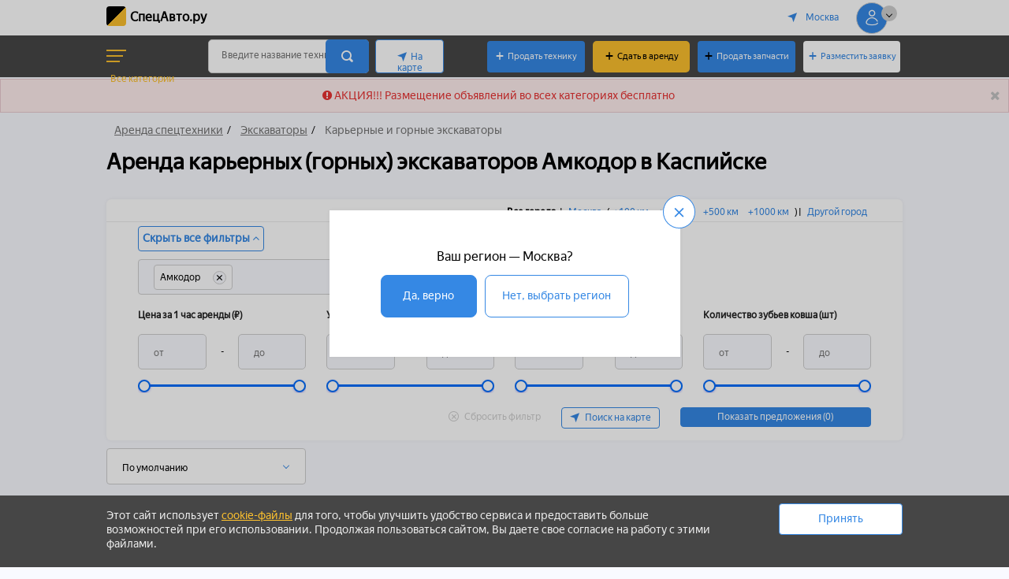

--- FILE ---
content_type: text/html; charset=UTF-8
request_url: https://specavto.ru/arenda/ekskavatory/karernye/kaspijsk/marks/amkodor/
body_size: 39121
content:
<!DOCTYPE html>
<html xmlns="http://www.w3.org/1999/xhtml" xml:lang="ru" lang="ru">
<head>
	<meta charset="UTF-8" />
	<title>Аренда карьерного или горного экскаватора  Амкодорв Каспийске. Цены на услуги экскаваторов.</title>
    <!-- Google Tag Manager -->

<!-- End Google Tag Manager -->	<meta http-equiv="X-UA-Compatible" content="IE=9" />
	<meta name="yandex-verification" content="81a5f33156775443" />
    <meta name="google-site-verification" content="YcrZYOhdq3rEBQh6Yum_TeDz28CaQNmwmpD4sjr4gtA" />
	<meta name="viewport" content="width=device-width, initial-scale=1">
    <meta http-equiv="Content-Type" content="text/html; charset=UTF-8">
	<!-- <meta name="theme-color" content="#3588e4"/> -->
	<meta name="format-detection" content="telephone=no"/>
    	<link rel="shortcut icon" href="/local/templates/savto/img/favicon.ico" type="image/x-icon" />
	<link rel="apple-touch-icon" sizes="180x180" href="/local/templates/savto/img/apple-touch-icon.png" />
	<link rel="icon" type="image/png" sizes="32x32" href="/local/templates/savto/img/favicon-32x32.png" />
	<link rel="icon" type="image/png" sizes="16x16" href="/local/templates/savto/img/favicon-16x16.png" />
	<link rel="manifest" href="/site.webmanifest" />

	<link rel="canonical" href="https://specavto.ru/arenda/ekskavatory/karernye/kaspijsk/marks/amkodor/"/>

	<link rel="preload stylesheet" href="/local/templates/savto/css/fonts.min.css" as="style" />


            <meta http-equiv="Content-Type" content="text/html; charset=UTF-8" />
<meta name="keywords" content="Аренда карьерного и горного экскаватора. Арендовать карьерный и горный экскаватор. Услуги карьерных и горных экскаваторов. Стоимость аренды карьерного и горного экскаватора. Стоимость услуг карьерных и горных экскаваторов. Аренда карьерного и горного экскаватора цена. Услуги карьерного и горного экскаватора цена. Заказать карьерный и горный экскаватор." />
<meta name="description" content="3 объявления об услугах и аренде карьерного или горного экскаватора  Амкодорв Каспийске. Гидравлические, механические, электрические, ЭКГ, ЭГ, ЭГО и др. Цена за час/смену. Предложения от компаний и частных лиц. Отзывы и рейтинги. Выбирайте лучшие предложения от собственников на СпецАвто.ру." />
<script data-skip-moving="true">(function(w, d, n) {var cl = "bx-core";var ht = d.documentElement;var htc = ht ? ht.className : undefined;if (htc === undefined || htc.indexOf(cl) !== -1){return;}var ua = n.userAgent;if (/(iPad;)|(iPhone;)/i.test(ua)){cl += " bx-ios";}else if (/Windows/i.test(ua)){cl += ' bx-win';}else if (/Macintosh/i.test(ua)){cl += " bx-mac";}else if (/Linux/i.test(ua) && !/Android/i.test(ua)){cl += " bx-linux";}else if (/Android/i.test(ua)){cl += " bx-android";}cl += (/(ipad|iphone|android|mobile|touch)/i.test(ua) ? " bx-touch" : " bx-no-touch");cl += w.devicePixelRatio && w.devicePixelRatio >= 2? " bx-retina": " bx-no-retina";if (/AppleWebKit/.test(ua)){cl += " bx-chrome";}else if (/Opera/.test(ua)){cl += " bx-opera";}else if (/Firefox/.test(ua)){cl += " bx-firefox";}ht.className = htc ? htc + " " + cl : cl;})(window, document, navigator);</script>


<link href="/bitrix/css/main/font-awesome.min.css?175523752523748" type="text/css"  rel="stylesheet" />
<link href="/bitrix/js/ui/design-tokens/dist/ui.design-tokens.min.css?175523752823463" type="text/css"  rel="stylesheet" />
<link href="/bitrix/js/ui/fonts/opensans/ui.font.opensans.min.css?17552375272320" type="text/css"  rel="stylesheet" />
<link href="/bitrix/js/main/popup/dist/main.popup.bundle.min.css?175523752526589" type="text/css"  rel="stylesheet" />
<link href="/bitrix/cache/css/s1/savto/page_586705edcaacff8372bbc056b6febea4/page_586705edcaacff8372bbc056b6febea4_v1.css?176884694811875" type="text/css"  rel="stylesheet" />
<link href="/bitrix/cache/css/s1/savto/template_6bd55708fcd49b35b2e2a027a38b19e2/template_6bd55708fcd49b35b2e2a027a38b19e2_v1.css?1768846945396164" type="text/css"  data-template-style="true" rel="stylesheet" />







        
        
</head>
<body id="inner_page">
        
<noscript><div><img src="https://mc.yandex.ru/watch/86471119" style="position:absolute; left:-9999px;" alt="" /></div></noscript>
<!-- Begin Verbox {literal} -->

<!-- {/literal} End Verbox --><!-- Global site tag (gtag.js) - Google Analytics -->

<!-- Google Tag Manager (noscript) -->
<noscript><iframe src="https://www.googletagmanager.com/ns.html?id=GTM-NKHX674" height="0" width="0" style="display:none;visibility:hidden"></iframe></noscript>
<!-- End Google Tag Manager (noscript) -->    <div id="panel"></div>
            <div class="arrow-up site-arrow-up" style="display: block;">
        <span class="far fa fa-angle-up"></span>
        <span class="arrow-up-text">Наверх</span>
    </div>
        <header>
        <div class="top-header clear">
            <div class="content-wrapper clear">
                <div class="top-header__menu-cor">
                    <span></span>
                    <span></span>
                    <span></span>
                </div>
                <div class="top-header__logo">
                    <a class="top-header__logo-url" href="/" title="СпецАвто.ру">СпецАвто.ру</a>
                                    </div>
                <div class="top-header__menu">
                    <span id="ajax-input-city" class="region-select link-like icon-location-arrow" data-id="84">
	<!--'start_frame_cache_dRaF6k'-->Москва	<!--'end_frame_cache_dRaF6k'--></span>
<!--'start_frame_cache_4BH9qT'--><span id="location_id" data-id="0"></span>
<!--'end_frame_cache_4BH9qT'-->                    <div class="top-header__menu-close"><span class="fa fa-times"></span></div>
                    <div class="top-header__menu-mob-item clear">
                                                <div class="clr"></div>
                    </div>
                    
                    <div class="top-header__menu-but3">
                        <a class="add-z" href="/add-an-offer-trade/">Продать технику</a>
                    </div>
                    <div class="top-header__menu-but2">
                        <a class="add-advertising" href="/add-an-offer/">Сдать в аренду</a>
                    </div>
                    <div class="top-header__menu-but">
                        <a class="add-z add-z--b" href="/add-an-offer-spare/">Продать запчасти</a>
                    </div>
                    <div class="top-header__menu-but">
                        <a class="add-r" href="/add-a-request/">Разместить заявку</a>
                    </div>
                    <a class="logo" href="/" title="СпецАвто.ру">СпецАвто.ру</a>
                    <div class="copi">
                                            </div>
                </div>
                <span id="ajax-input-city" class="region-select link-like icon-location-arrow" data-id="84">
	<!--'start_frame_cache_t34Czg'-->Москва	<!--'end_frame_cache_t34Czg'--></span>
<!--'start_frame_cache_5G0H9x'--><span id="location_id" data-id="0"></span>
<!--'end_frame_cache_5G0H9x'-->                <div class="indicator i-cabinet hide-items">
                                        <div class="indicator-icon icon-cabinet">
                        <span class="indicator-value"></span>
                    </div>
                    <nav>
                        
                        <ul>
                            <li class="extra-item">
                                <a class="icon-eye" href="#" title="Просмотренное">Просмотренное</a>
                            </li>
                            <li class="extra-item">
                                <a class="icon-heart-o" href="#" title="Избранное">Избранное</a>
                            </li>
                        </ul>
                    </nav>
                </div>
                <div class="screen-cover"></div>
            </div>
        </div>
        <div class="bot-header">
            <div class="content-wrapper clear">
                <div class="search-panel second-block">
                                            <a href="#" class="cat-menu clear" id="catalogMenuBtnNew">
                            <div class="cat-menu-ico">
                                <span></span>
                                <span></span>
                                <span></span>
                            </div>
                            <div class="cat-menu-text">Все категории</div>
                        </a>
                                        <form action="/search/" method="GET" class="search-form search-field" id="search_69711b867be3d">
    <input type="text" id="input_69711b867be3d" class="input" name="q" value="" autocomplete="off" placeholder="Введите название техники, запчасти или OEM" />
    <button type="submit" class="search-button icon-search" value=""></button>
    <div id="popup_69711b867be3d" class="search-menu-popup2"></div>
</form>
                                            <a href="/arenda/search-map/" class="button search-map-button icon-location-arrow">На карте</a>
                                                        </div>
                <div class="indicators last-block">
                    <a class="indicators-buy button button-blue" href="/add-an-offer-trade/">Продать технику</a>
                    <a class="add-advertising last-block" href="/add-an-offer/">Сдать в аренду</a>
                    <a class="add-spare-header button button-blue" href="/add-an-offer-spare/">Продать запчасти</a>
                    <a class="add-request-header button button-header-white" href="/add-a-request/">Разместить заявку</a>
                                    </div>
            </div>
                            <nav class="categories-select newMenuTopOut">
                    <div class="content-wrapper">
                        <div class="newMenuTop-wrapper">
    <ul class="cs-sections newMenuTop">
    	<li id="bx_1847241719_29" class=""><a href="/arenda/manipulyatory-evakuatory/"><span>Манипуляторы и эвакуаторы</span></a>
		<ul><span class="cs-section-title"></span>
		<li id="bx_1847241719_253" class="cs-item"><a href="/arenda/manipulyatory-evakuatory/manipulyatory/"><span>Манипуляторы</span></a></li>
		<li id="bx_1847241719_254" class="cs-item"><a href="/arenda/manipulyatory-evakuatory/evakuatory/"><span>Эвакуаторы</span></a></li>
		</ul>
	</li>
	<li id="bx_1847241719_17" class=""><a href="/arenda/avtovyshki-podemniki/"><span>Автовышки</span></a>
		<ul><span class="cs-section-title"></span>
		<li id="bx_1847241719_256" class="cs-item"><a href="/arenda/avtovyshki-podemniki/srednevysotnye/"><span>Автовышки</span></a></li>
		</ul>
	</li>
	<li id="bx_1847241719_122" class=""><a href="/arenda/kommunalnaya-tehnika/"><span>Коммунальная техника</span></a>
		<ul><span class="cs-section-title"></span>
		<li id="bx_1847241719_150" class="cs-item"><a href="/arenda/kommunalnaya-tehnika/musorovozy/"><span>Вывоз мусора </span></a></li>
		<li id="bx_1847241719_146" class="cs-item"><a href="/arenda/kommunalnaya-tehnika/polivomoechnaya-mashina/"><span>Техника для уборки и содержания дорог</span></a></li>
		<li id="bx_1847241719_149" class="cs-item"><a href="/arenda/kommunalnaya-tehnika/snegouborochnye-mashiny/"><span>Техника для уборки снега</span></a></li>
		<li id="bx_1847241719_275" class="cs-item"><a href="/arenda/kommunalnaya-tehnika/kanalopromyvochnye-mashiny/"><span>Каналопромывочные машины</span></a></li>
		<li id="bx_1847241719_959" class="cs-item"><a href="/arenda/kommunalnaya-tehnika/dezynfekcionnye-ustanovki/"><span>Дезинфекционные установки</span></a></li>
		<li id="bx_1847241719_960" class="cs-item"><a href="/arenda/kommunalnaya-tehnika/snegoplavilki/"><span>Снегоплавилки</span></a></li>
		<li id="bx_1847241719_1072" class="cs-item"><a href="/arenda/kommunalnaya-tehnika/snegouplotniteli-ratraki/"><span>Снегоуплотнители (Ратраки)</span></a></li>
		</ul>
	</li>
	<li id="bx_1847241719_1623" class=""><a href="/arenda/assenizatory-i-ilososy/"><span>Ассенизаторы, илососы, услуги откачки</span></a>
		<ul><span class="cs-section-title"></span>
		<li id="bx_1847241719_1624" class="cs-item"><a href="/arenda/assenizatory-i-ilososy/assenizator/"><span>Ассенизатор</span></a></li>
		<li id="bx_1847241719_1625" class="cs-item"><a href="/arenda/assenizatory-i-ilososy/ilosos/"><span>Илосос</span></a></li>
		</ul>
	</li>
	<li id="bx_1847241719_18" class=""><a href="/arenda/betononasosy/"><span>Бетоносмесительная техника</span></a>
		<ul><span class="cs-section-title"></span>
		<li id="bx_1847241719_248" class="cs-item"><a href="/arenda/betononasosy/avtobetononasosy/"><span>Автобетононасосы</span></a></li>
		<li id="bx_1847241719_249" class="cs-item"><a href="/arenda/betononasosy/avtobetonosmesiteli/"><span>Автобетоносмесители</span></a></li>
		<li id="bx_1847241719_21" class="cs-item"><a href="/arenda/betononasosy/betononasosy-rastvoronasosy/"><span>Бетононасосы и растворонасосы</span></a></li>
		<li id="bx_1847241719_20" class="cs-item"><a href="/arenda/betononasosy/stacionarnye/"><span>Бетоносмесительные установки</span></a></li>
		<li id="bx_1847241719_857" class="cs-item"><a href="/arenda/betononasosy/shtukaturnye-stantcii/"><span>Штукатурные станции</span></a></li>
		<li id="bx_1847241719_858" class="cs-item"><a href="/arenda/betononasosy/torkret-ustanovki/"><span>Торкрет-установки</span></a></li>
		<li id="bx_1847241719_859" class="cs-item"><a href="/arenda/betononasosy/betonorazdatochnye-strely/"><span>Бетонораздаточные стрелы</span></a></li>
		<li id="bx_1847241719_37" class="cs-item"><a href="/arenda/betononasosy/mobilnye-betonnye-zavody/"><span>Бетонные заводы</span></a></li>
		<li id="bx_1847241719_860" class="cs-item"><a href="/arenda/betononasosy/silosy/"><span>Силосы для цемента и сухих смесей</span></a></li>
		</ul>
	</li>
	<li id="bx_1847241719_14" class=""><a href="/arenda/krany/"><span>Строительные краны</span></a>
		<ul><span class="cs-section-title"></span>
		<li id="bx_1847241719_15" class="cs-item"><a href="/arenda/krany/avtokrany/"><span>Автокраны</span></a></li>
		<li id="bx_1847241719_223" class="cs-item"><a href="/arenda/krany/gusenichnye/"><span>Гусеничные краны</span></a></li>
		<li id="bx_1847241719_234" class="cs-item"><a href="/arenda/krany/samohodnye/"><span>Самоходные краны</span></a></li>
		<li id="bx_1847241719_16" class="cs-item"><a href="/arenda/krany/bashennye/"><span>Башенные краны</span></a></li>
		<li id="bx_1847241719_841" class="cs-item"><a href="/arenda/krany/mini-krany/"><span>Мини-краны</span></a></li>
		<li id="bx_1847241719_842" class="cs-item"><a href="/arenda/krany/kozlovye-krany/"><span>Козловые краны</span></a></li>
		<li id="bx_1847241719_843" class="cs-item"><a href="/arenda/krany/sudovye-krany/"><span>Судовые краны</span></a></li>
		<li id="bx_1847241719_844" class="cs-item"><a href="/arenda/krany/sistemy-remonta-mostov/"><span>Системы для ремонта мостов</span></a></li>
		<li id="bx_1847241719_845" class="cs-item"><a href="/arenda/krany/mostovye-krany/"><span>Мостовые краны</span></a></li>
		<li id="bx_1847241719_846" class="cs-item"><a href="/arenda/krany/stacionarnye-fasadnye-sistemy/"><span>Системы для обслуживания фасадов</span></a></li>
		<li id="bx_1847241719_847" class="cs-item"><a href="/arenda/krany/portalnye-krany/"><span>Консольные и портальные краны</span></a></li>
		</ul>
	</li>
	<li id="bx_1847241719_3" class=""><a href="/arenda/ekskavatory/"><span>Экскаваторы</span></a>
		<ul><span class="cs-section-title"></span>
		<li id="bx_1847241719_227" class="cs-item"><a href="/arenda/ekskavatory/gusenichnye/"><span>Гусеничные экскаваторы</span></a></li>
		<li id="bx_1847241719_5" class="cs-item"><a href="/arenda/ekskavatory/kolesnye/"><span>Колесные экскаваторы</span></a></li>
		<li id="bx_1847241719_6" class="cs-item"><a href="/arenda/ekskavatory/ekskavatory-pogruzchiki/"><span>Экскаваторы-погрузчики</span></a></li>
		<li id="bx_1847241719_328" class="cs-item"><a href="/arenda/ekskavatory/mini-ekskavatory/"><span>Мини-экскаваторы</span></a></li>
		<li id="bx_1847241719_4" class="cs-item"><a href="/arenda/ekskavatory/avtoekskavatory/"><span>Автоэкскаваторы</span></a></li>
		<li id="bx_1847241719_1263" class="cs-item"><a href="/arenda/ekskavatory/pricepnye-mini-ekskavatory/"><span>Прицепные и навесные мини-экскаваторы</span></a></li>
		<li id="bx_1847241719_13" class="cs-item"><a href="/arenda/ekskavatory/kanatnye/"><span>Канатные экскаваторы (драглайны)</span></a></li>
		<li id="bx_1847241719_848" class="cs-item"><a href="/arenda/ekskavatory/rotornye-ekskavatory/"><span>Роторные экскаваторы</span></a></li>
		<li id="bx_1847241719_11" class="cs-item"><a href="/arenda/ekskavatory/karernye/"><span>Карьерные и горные экскаваторы</span></a></li>
		<li id="bx_1847241719_849" class="cs-item"><a href="/arenda/ekskavatory/ekskavatory-dlya-demontazhnyh-rabot/"><span>Экскаваторы для демонтажных работ</span></a></li>
		<li id="bx_1847241719_851" class="cs-item"><a href="/arenda/ekskavatory/nestandartnye-ekskavatory/"><span>Нестандартные экскаваторы</span></a></li>
		</ul>
	</li>
	<li id="bx_1847241719_22" class=""><a href="/arenda/pogruzchiki/"><span>Погрузчики</span></a>
		<ul><span class="cs-section-title"></span>
		<li id="bx_1847241719_329" class="cs-item"><a href="/arenda/pogruzchiki/frontalnye/"><span>Фронтальные погрузчики</span></a></li>
		<li id="bx_1847241719_330" class="cs-item"><a href="/arenda/pogruzchiki/mini-pogruzchiki/"><span>Колесные мини-погрузчики</span></a></li>
		<li id="bx_1847241719_855" class="cs-item"><a href="/arenda/pogruzchiki/gusenichnye-mini-pogruzchiki/"><span>Гусеничные мини-погрузчики</span></a></li>
		<li id="bx_1847241719_24" class="cs-item"><a href="/arenda/pogruzchiki/teleskopicheskie/"><span>Телескопические погрузчики</span></a></li>
		<li id="bx_1847241719_23" class="cs-item"><a href="/arenda/pogruzchiki/vilochnye/"><span>Вилочные погрузчики</span></a></li>
		</ul>
	</li>
	<li id="bx_1847241719_1" class=""><a href="/arenda/buldozery/"><span>Бульдозеры</span></a>
		<ul><span class="cs-section-title"></span>
		<li id="bx_1847241719_317" class="cs-item"><a href="/arenda/buldozery/srednie/"><span>Бульдозеры</span></a></li>
		</ul>
	</li>
	<li id="bx_1847241719_30" class=""><a href="/arenda/katki/"><span>Катки</span></a>
		<ul><span class="cs-section-title"></span>
		<li id="bx_1847241719_241" class="cs-item"><a href="/arenda/katki/dvuhvalcovye/"><span>Двухвальцовые катки</span></a></li>
		<li id="bx_1847241719_239" class="cs-item"><a href="/arenda/katki/vibratsionnye-kombinirovannye/"><span>Комбинированные катки</span></a></li>
		<li id="bx_1847241719_240" class="cs-item"><a href="/arenda/katki/pnevmaticheskie/"><span>Пневмоколесные катки</span></a></li>
		<li id="bx_1847241719_238" class="cs-item"><a href="/arenda/katki/vibracionnye-dvuhvalcovye/"><span>Грунтовые катки</span></a></li>
		<li id="bx_1847241719_853" class="cs-item"><a href="/arenda/katki/kompaktory/"><span>Компакторы</span></a></li>
		</ul>
	</li>
	<li id="bx_1847241719_191" class=""><a href="/arenda/dorozhnaya-tehnika/"><span>Дорожно-строительная техника</span></a>
		<ul><span class="cs-section-title"></span>
		<li id="bx_1847241719_258" class="cs-item"><a href="/arenda/dorozhnaya-tehnika/asfaltoukladchik/"><span>Асфальтоукладчики</span></a></li>
		<li id="bx_1847241719_259" class="cs-item"><a href="/arenda/dorozhnaya-tehnika/dorozhnye-frezy/"><span>Дорожные фрезы и снятие асфальта</span></a></li>
		<li id="bx_1847241719_260" class="cs-item"><a href="/arenda/dorozhnaya-tehnika/avtogudronatory/"><span>Автогудронаторы</span></a></li>
		<li id="bx_1847241719_264" class="cs-item"><a href="/arenda/dorozhnaya-tehnika/zalivshchiki-shvov/"><span>Заливщики швов</span></a></li>
		<li id="bx_1847241719_869" class="cs-item"><a href="/arenda/dorozhnaya-tehnika/mashiny-dlya-yamochnogo-remonta-dorog/"><span>Ямочный ремонт дорог</span></a></li>
		<li id="bx_1847241719_870" class="cs-item"><a href="/arenda/dorozhnaya-tehnika/ushiriteli-obochin/"><span>Уширители обочин</span></a></li>
		<li id="bx_1847241719_262" class="cs-item"><a href="/arenda/dorozhnaya-tehnika/mashiny-dorozhnoy-razmetki/"><span>Нанесение дорожной разметки</span></a></li>
		<li id="bx_1847241719_263" class="cs-item"><a href="/arenda/dorozhnaya-tehnika/mashiny-dlya-ustanovki-barernyh-ograzhdeniy/"><span>Установка барьерных ограждений</span></a></li>
		<li id="bx_1847241719_261" class="cs-item"><a href="/arenda/dorozhnaya-tehnika/raspredeliteli-vyazhushchego/"><span>Распределители вяжущего</span></a></li>
		<li id="bx_1847241719_866" class="cs-item"><a href="/arenda/dorozhnaya-tehnika/shchebneraspredeliteli/"><span>Щебнераспределители</span></a></li>
		<li id="bx_1847241719_867" class="cs-item"><a href="/arenda/dorozhnaya-tehnika/bitumoshchebneraspredeliteli/"><span>Битумощебнераспределители</span></a></li>
		<li id="bx_1847241719_865" class="cs-item"><a href="/arenda/dorozhnaya-tehnika/kohery-dlya-litogo-asfalta/"><span>Кохеры для литого асфальта</span></a></li>
		<li id="bx_1847241719_863" class="cs-item"><a href="/arenda/dorozhnaya-tehnika/ukladchiki-slarri-sil/"><span>Укладчики сларри-сил</span></a></li>
		<li id="bx_1847241719_862" class="cs-item"><a href="/arenda/dorozhnaya-tehnika/betonoukladchiki/"><span>Бетоноукладчики</span></a></li>
		<li id="bx_1847241719_868" class="cs-item"><a href="/arenda/dorozhnaya-tehnika/bordyuroukladchiki/"><span>Установка бордюрного камня</span></a></li>
		<li id="bx_1847241719_265" class="cs-item"><a href="/arenda/dorozhnaya-tehnika/mashiny-dlya-ukladki-trotuarnoy-plitki/"><span>Машины для укладки тротуарной плитки</span></a></li>
		<li id="bx_1847241719_332" class="cs-item"><a href="/arenda/dorozhnaya-tehnika/stacionarnye-asfaltovye-zavody/"><span>Асфальтовые заводы</span></a></li>
		</ul>
	</li>
	<li id="bx_1847241719_207" class=""><a href="/arenda/avtogreydery/"><span>Автогрейдеры</span></a>
		<ul><span class="cs-section-title"></span>
		<li id="bx_1847241719_321" class="cs-item"><a href="/arenda/avtogreydery/srednie/"><span>Автогрейдеры</span></a></li>
		</ul>
	</li>
	<li id="bx_1847241719_229" class=""><a href="/arenda/stabilizatory-grunta-recikler/"><span>Скреперы и стабилизаторы грунта</span></a>
		<ul><span class="cs-section-title"></span>
		<li id="bx_1847241719_333" class="cs-item"><a href="/arenda/stabilizatory-grunta-recikler/stabilizatory-grunta/"><span>Стабилизаторы грунта (рециклеры)</span></a></li>
		<li id="bx_1847241719_237" class="cs-item"><a href="/arenda/stabilizatory-grunta-recikler/skrepery/"><span>Скреперы</span></a></li>
		</ul>
	</li>
	<li id="bx_1847241719_174" class=""><a href="/arenda/transheekopateli/"><span>Траншеекопатели и кабелеукладчики</span></a>
		<ul><span class="cs-section-title"></span>
		<li id="bx_1847241719_270" class="cs-item"><a href="/arenda/transheekopateli/transheekopatel/"><span>Траншеекопатели</span></a></li>
		<li id="bx_1847241719_271" class="cs-item"><a href="/arenda/transheekopateli/kabeleukladchik/"><span>Кабелеукладчики</span></a></li>
		</ul>
	</li>
	<li id="bx_1847241719_228" class=""><a href="/arenda/truboukladchiki/"><span>Трубоукладчики</span></a>
		<ul><span class="cs-section-title"></span>
		<li id="bx_1847241719_268" class="cs-item"><a href="/arenda/truboukladchiki/srednego-diametra/"><span>Трубоукладчики</span></a></li>
		</ul>
	</li>
	<li id="bx_1847241719_2" class=""><a href="/arenda/samosvaly-tonary/"><span>Самосвалы</span></a>
		<ul><span class="cs-section-title"></span>
		<li id="bx_1847241719_225" class="cs-item"><a href="/arenda/samosvaly-tonary/samosval/"><span>Самосвалы</span></a></li>
		<li id="bx_1847241719_235" class="cs-item"><a href="/arenda/samosvaly-tonary/samosvaly-s-sharnirno-sochlenennoy-ramoy/"><span>Самосвалы с шарнирно-сочлененной рамой</span></a></li>
		<li id="bx_1847241719_236" class="cs-item"><a href="/arenda/samosvaly-tonary/karernye-samosvaly/"><span>Карьерные самосвалы</span></a></li>
		<li id="bx_1847241719_331" class="cs-item"><a href="/arenda/samosvaly-tonary/dumper/"><span>Думперы</span></a></li>
		<li id="bx_1847241719_856" class="cs-item"><a href="/arenda/samosvaly-tonary/podzemnye-samosvaly/"><span>Подземные самосвалы</span></a></li>
		</ul>
	</li>
	<li id="bx_1847241719_872" class=""><a href="/arenda/gruzovye-avtomobili/"><span>Грузоперевозки</span></a>
		<ul><span class="cs-section-title"></span>
		<li id="bx_1847241719_1622" class="cs-item"><a href="/arenda/gruzovye-avtomobili/legkiy-kommercheskiy-transport/"><span>Легкий коммерческий транспорт</span></a></li>
		<li id="bx_1847241719_878" class="cs-item"><a href="/arenda/gruzovye-avtomobili/bortovye-gruzoviki/"><span>Бортовые</span></a></li>
		<li id="bx_1847241719_874" class="cs-item"><a href="/arenda/gruzovye-avtomobili/tentovannye-i-shtornye-gruzoviki/"><span>Тентованные и шторные</span></a></li>
		<li id="bx_1847241719_875" class="cs-item"><a href="/arenda/gruzovye-avtomobili/celnometallicheskie-gruzoviki/"><span>Фургоны</span></a></li>
		<li id="bx_1847241719_876" class="cs-item"><a href="/arenda/gruzovye-avtomobili/izotermicheskie-gruzoviki/"><span>Изотермические</span></a></li>
		<li id="bx_1847241719_877" class="cs-item"><a href="/arenda/gruzovye-avtomobili/refrizheratornye-gruzoviki/"><span>Рефрижераторные</span></a></li>
		<li id="bx_1847241719_880" class="cs-item"><a href="/arenda/gruzovye-avtomobili/gruzoviki-konteynerovozy/"><span>Контейнеровозы</span></a></li>
		<li id="bx_1847241719_1617" class="cs-item"><a href="/arenda/gruzovye-avtomobili/tral/"><span>Тралы</span></a></li>
		<li id="bx_1847241719_881" class="cs-item"><a href="/arenda/gruzovye-avtomobili/avtomobilnye-cisterny/"><span>Цистерны</span></a></li>
		<li id="bx_1847241719_882" class="cs-item"><a href="/arenda/gruzovye-avtomobili/benzovoznye-gruzoviki/"><span>Бензовозы</span></a></li>
		<li id="bx_1847241719_883" class="cs-item"><a href="/arenda/gruzovye-avtomobili/bitumovoznye-gruzoviki/"><span>Темные нефтепродукты</span></a></li>
		<li id="bx_1847241719_884" class="cs-item"><a href="/arenda/gruzovye-avtomobili/gazovoznye-gruzoviki/"><span>Газовозы</span></a></li>
		<li id="bx_1847241719_885" class="cs-item"><a href="/arenda/gruzovye-avtomobili/cementovoznye-gruzoviki/"><span>Цементовозы</span></a></li>
		<li id="bx_1847241719_891" class="cs-item"><a href="/arenda/gruzovye-avtomobili/mukovoznye-gruzoviki/"><span>Муковозы</span></a></li>
		<li id="bx_1847241719_890" class="cs-item"><a href="/arenda/gruzovye-avtomobili/zernovoznye-gruzoviki/"><span>Зерновозы</span></a></li>
		<li id="bx_1847241719_892" class="cs-item"><a href="/arenda/gruzovye-avtomobili/kormovoznye-gruzoviki/"><span>Кормовозы</span></a></li>
		<li id="bx_1847241719_887" class="cs-item"><a href="/arenda/gruzovye-avtomobili/lomovoznye-gruzoviki/"><span>Ломовозы</span></a></li>
		<li id="bx_1847241719_889" class="cs-item"><a href="/arenda/gruzovye-avtomobili/shchepovoznye-gruzoviki/"><span>Щеповозы</span></a></li>
		<li id="bx_1847241719_893" class="cs-item"><a href="/arenda/gruzovye-avtomobili/skotovoznye-gruzoviki/"><span>Скотовозы</span></a></li>
		<li id="bx_1847241719_895" class="cs-item"><a href="/arenda/gruzovye-avtomobili/konevoznye-gruzoviki/"><span>Коневозы</span></a></li>
		<li id="bx_1847241719_894" class="cs-item"><a href="/arenda/gruzovye-avtomobili/ptitsevoznye-gruzoviki/"><span>Птицевозы</span></a></li>
		<li id="bx_1847241719_888" class="cs-item"><a href="/arenda/gruzovye-avtomobili/lesovoznye-gruzoviki/"><span>Лесовозы</span></a></li>
		<li id="bx_1847241719_879" class="cs-item"><a href="/arenda/gruzovye-avtomobili/gruzoviki-avtovozy/"><span>Автовозы</span></a></li>
		<li id="bx_1847241719_886" class="cs-item"><a href="/arenda/gruzovye-avtomobili/steklovoznye-gruzoviki/"><span>Стекловозы</span></a></li>
		<li id="bx_1847241719_1620" class="cs-item"><a href="/arenda/gruzovye-avtomobili/panelevoz/"><span>Панелевозы</span></a></li>
		<li id="bx_1847241719_1621" class="cs-item"><a href="/arenda/gruzovye-avtomobili/sedelnye-tyagachi/"><span>Седельные тягачи</span></a></li>
		</ul>
	</li>
	<li id="bx_1847241719_1027" class=""><a href="/arenda/mashiny-spetsializirovannykh-sluzhb/"><span>Ритуальные, скорые, пожарные, инкассаторские</span></a>
		<ul><span class="cs-section-title"></span>
		<li id="bx_1847241719_1029" class="cs-item"><a href="/arenda/mashiny-spetsializirovannykh-sluzhb/avtomobili-skoroy-pomoshchi/"><span>Автомобили скорой помощи</span></a></li>
		<li id="bx_1847241719_1031" class="cs-item"><a href="/arenda/mashiny-spetsializirovannykh-sluzhb/pozharnye-mashiny/"><span>Пожарные машины</span></a></li>
		<li id="bx_1847241719_1033" class="cs-item"><a href="/arenda/mashiny-spetsializirovannykh-sluzhb/inkassatorskie-avtomobili/"><span>Инкассаторские автомобили</span></a></li>
		<li id="bx_1847241719_1034" class="cs-item"><a href="/arenda/mashiny-spetsializirovannykh-sluzhb/mashiny-ritualnyh-sluzhb/"><span>Машины ритуальных служб</span></a></li>
		</ul>
	</li>
	<li id="bx_1847241719_1035" class=""><a href="/arenda/uzkospecializirovannye-avtomobili/"><span>Спецтранспорт и автодома</span></a>
		<ul><span class="cs-section-title"></span>
		<li id="bx_1847241719_1044" class="cs-item"><a href="/arenda/uzkospecializirovannye-avtomobili/avtomobilnye-shinomontazhi/"><span>Мобильные шиномонтажи</span></a></li>
		<li id="bx_1847241719_1036" class="cs-item"><a href="/arenda/uzkospecializirovannye-avtomobili/avtolavki/"><span>Автолавки (торговые фургоны)</span></a></li>
		<li id="bx_1847241719_1045" class="cs-item"><a href="/arenda/uzkospecializirovannye-avtomobili/avtokluby/"><span>Автоклубы и библиобусы</span></a></li>
		<li id="bx_1847241719_1040" class="cs-item"><a href="/arenda/uzkospecializirovannye-avtomobili/transportno-bytovye-mashiny-tbm/"><span>Транспортно-бытовые машины (ТБМ) и Кунги</span></a></li>
		<li id="bx_1847241719_1042" class="cs-item"><a href="/arenda/uzkospecializirovannye-avtomobili/avtodoma/"><span>Автодома</span></a></li>
		<li id="bx_1847241719_1043" class="cs-item"><a href="/arenda/uzkospecializirovannye-avtomobili/peredvizhnye-telestancii/"><span>Автомобили для киноиндустрии</span></a></li>
		<li id="bx_1847241719_1037" class="cs-item"><a href="/arenda/uzkospecializirovannye-avtomobili/hlebovoznye-avtomobili/"><span>Хлебовозные автомобили</span></a></li>
		<li id="bx_1847241719_1038" class="cs-item"><a href="/arenda/uzkospecializirovannye-avtomobili/avtomobili-dlya-perevozki-butilirovannoy-vody/"><span>Перевозка бутилированной воды</span></a></li>
		<li id="bx_1847241719_1039" class="cs-item"><a href="/arenda/uzkospecializirovannye-avtomobili/peredvizhnye-laboratorii/"><span>Передвижные лаборатории</span></a></li>
		<li id="bx_1847241719_1047" class="cs-item"><a href="/arenda/uzkospecializirovannye-avtomobili/avtomobili-dlya-perevozki-radioaktivnyh-othodov/"><span>Перевозка опасных грузов</span></a></li>
		<li id="bx_1847241719_1048" class="cs-item"><a href="/arenda/uzkospecializirovannye-avtomobili/bronirovannye-avtomobili/"><span>Бронированные автомобили</span></a></li>
		</ul>
	</li>
	<li id="bx_1847241719_952" class=""><a href="/arenda/vakhtovki-i-avtobusy/"><span>Вахтовки и автобусы</span></a>
		<ul><span class="cs-section-title"></span>
		<li id="bx_1847241719_953" class="cs-item"><a href="/arenda/vakhtovki-i-avtobusy/vahtovki/"><span>Вахтовки</span></a></li>
		<li id="bx_1847241719_954" class="cs-item"><a href="/arenda/vakhtovki-i-avtobusy/avtobusy/"><span>Автобусы</span></a></li>
		<li id="bx_1847241719_955" class="cs-item"><a href="/arenda/vakhtovki-i-avtobusy/mikroavtobusy/"><span>Микроавтобусы</span></a></li>
		</ul>
	</li>
	<li id="bx_1847241719_231" class=""><a href="/arenda/skladskaya-tehnika/"><span>Складская техника</span></a>
		<ul><span class="cs-section-title"></span>
		<li id="bx_1847241719_300" class="cs-item"><a href="/arenda/skladskaya-tehnika/elektropogruzchiki/"><span>Электропогрузчики</span></a></li>
		<li id="bx_1847241719_297" class="cs-item"><a href="/arenda/skladskaya-tehnika/richtraki/"><span>Ричтраки</span></a></li>
		<li id="bx_1847241719_298" class="cs-item"><a href="/arenda/skladskaya-tehnika/shtabelery/"><span>Штабелеры</span></a></li>
		<li id="bx_1847241719_299" class="cs-item"><a href="/arenda/skladskaya-tehnika/transportirovshchiki-pallet/"><span>Транспортировщики паллет</span></a></li>
		<li id="bx_1847241719_301" class="cs-item"><a href="/arenda/skladskaya-tehnika/tyagachi/"><span>Складские тягачи</span></a></li>
		<li id="bx_1847241719_303" class="cs-item"><a href="/arenda/skladskaya-tehnika/gidravlicheskie-telezhki-rohli/"><span>Гидравлические тележки (рохли)</span></a></li>
		<li id="bx_1847241719_961" class="cs-item"><a href="/arenda/skladskaya-tehnika/podemnye-stoly-i-platformy/"><span>Подъемные столы и платформы</span></a></li>
		</ul>
	</li>
	<li id="bx_1847241719_230" class=""><a href="/arenda/perevalochnaya-tehnika/"><span>Перевалочная техника</span></a>
		<ul><span class="cs-section-title"></span>
		<li id="bx_1847241719_286" class="cs-item"><a href="/arenda/perevalochnaya-tehnika/peregruzhateli-kolesnye/"><span>Перегружатели колесные</span></a></li>
		<li id="bx_1847241719_287" class="cs-item"><a href="/arenda/perevalochnaya-tehnika/peregruzhateli-gusenichnye/"><span>Перегружатели гусеничные</span></a></li>
		<li id="bx_1847241719_289" class="cs-item"><a href="/arenda/perevalochnaya-tehnika/richstakery/"><span>Ричстакеры</span></a></li>
		</ul>
	</li>
	<li id="bx_1847241719_62" class=""><a href="/arenda/selskohozyaystvennaya-tehnika/"><span>Сельскохозяйственная техника</span></a>
		<ul><span class="cs-section-title"></span>
		<li id="bx_1847241719_79" class="cs-item"><a href="/arenda/selskohozyaystvennaya-tehnika/traktory/"><span>Тракторы</span></a></li>
		<li id="bx_1847241719_100" class="cs-item"><a href="/arenda/selskohozyaystvennaya-tehnika/kombayny/"><span>Зерноуборочные комбайны</span></a></li>
		<li id="bx_1847241719_282" class="cs-item"><a href="/arenda/selskohozyaystvennaya-tehnika/kormouborochnye-kombayny/"><span>Кормоуборочные комбайны</span></a></li>
		<li id="bx_1847241719_963" class="cs-item"><a href="/arenda/selskohozyaystvennaya-tehnika/vspashka/"><span>Обработка почвы</span></a></li>
		<li id="bx_1847241719_106" class="cs-item"><a href="/arenda/selskohozyaystvennaya-tehnika/posevnaya-tehnika/"><span>Посевная техника</span></a></li>
		<li id="bx_1847241719_119" class="cs-item"><a href="/arenda/selskohozyaystvennaya-tehnika/opryskivateli/"><span>Опрыскиватели и обработка культур</span></a></li>
		<li id="bx_1847241719_117" class="cs-item"><a href="/arenda/selskohozyaystvennaya-tehnika/mashiny-dlya-vneseniya-udobreniy/"><span>Внесение удобрений</span></a></li>
		<li id="bx_1847241719_284" class="cs-item"><a href="/arenda/selskohozyaystvennaya-tehnika/press-podborshchiki/"><span>Пресс-подборщики</span></a></li>
		<li id="bx_1847241719_968" class="cs-item"><a href="/arenda/selskohozyaystvennaya-tehnika/obmotchiki/"><span>Обмотчики рулонов</span></a></li>
		<li id="bx_1847241719_283" class="cs-item"><a href="/arenda/selskohozyaystvennaya-tehnika/kosilki-plyushchilki/"><span>Покос травы</span></a></li>
		<li id="bx_1847241719_970" class="cs-item"><a href="/arenda/selskohozyaystvennaya-tehnika/pricepy-i-polupricepy/"><span>Перевозка грузов трактором</span></a></li>
		</ul>
	</li>
	<li id="bx_1847241719_151" class=""><a href="/arenda/lesotehnika/"><span>Лесозаготовительная техника</span></a>
		<ul><span class="cs-section-title"></span>
		<li id="bx_1847241719_153" class="cs-item"><a href="/arenda/lesotehnika/valochno-paketiruyushchaya-tehnika/"><span>Валочно-пакетирующая техника</span></a></li>
		<li id="bx_1847241719_162" class="cs-item"><a href="/arenda/lesotehnika/harvestery/"><span>Харвестеры колесные</span></a></li>
		<li id="bx_1847241719_280" class="cs-item"><a href="/arenda/lesotehnika/harvestery-gusenichnye/"><span>Харвестеры гусеничные</span></a></li>
		<li id="bx_1847241719_158" class="cs-item"><a href="/arenda/lesotehnika/skiddery/"><span>Скиддеры</span></a></li>
		<li id="bx_1847241719_156" class="cs-item"><a href="/arenda/lesotehnika/forvardery/"><span>Форвардеры</span></a></li>
		<li id="bx_1847241719_155" class="cs-item"><a href="/arenda/lesotehnika/suchkoreznye-mashiny/"><span>Сучкорезные машины</span></a></li>
		</ul>
	</li>
	<li id="bx_1847241719_971" class=""><a href="/arenda/sadovo-parkovaya-tekhnika/"><span>Садово-парковая техника</span></a>
		<ul><span class="cs-section-title"></span>
		<li id="bx_1847241719_1628" class="cs-item"><a href="/arenda/sadovo-parkovaya-tekhnika/minitraktory/"><span>Минитракторы</span></a></li>
		<li id="bx_1847241719_983" class="cs-item"><a href="/arenda/sadovo-parkovaya-tekhnika/motobloki-i-kultivatory/"><span>Мотоблоки и культиваторы</span></a></li>
		<li id="bx_1847241719_980" class="cs-item"><a href="/arenda/sadovo-parkovaya-tekhnika/gazonokosilki-i-motokosy/"><span>Газонокосилки и мотокосы</span></a></li>
		<li id="bx_1847241719_972" class="cs-item"><a href="/arenda/sadovo-parkovaya-tekhnika/mashiny-dlya-peresadki-derevev/"><span>Машины для пересадки деревьев</span></a></li>
		<li id="bx_1847241719_976" class="cs-item"><a href="/arenda/sadovo-parkovaya-tekhnika/mulchery/"><span>Мульчеры</span></a></li>
		<li id="bx_1847241719_977" class="cs-item"><a href="/arenda/sadovo-parkovaya-tekhnika/izmelchiteli-vetok/"><span>Измельчители веток</span></a></li>
		<li id="bx_1847241719_975" class="cs-item"><a href="/arenda/sadovo-parkovaya-tekhnika/izmelchiteli-pney/"><span>Измельчители пней</span></a></li>
		<li id="bx_1847241719_974" class="cs-item"><a href="/arenda/sadovo-parkovaya-tekhnika/korchevateli/"><span>Корчевание пней</span></a></li>
		<li id="bx_1847241719_978" class="cs-item"><a href="/arenda/sadovo-parkovaya-tekhnika/drovokoly/"><span>Дровоколы</span></a></li>
		<li id="bx_1847241719_979" class="cs-item"><a href="/arenda/sadovo-parkovaya-tekhnika/gruntorezy/"><span>Грунторезы</span></a></li>
		<li id="bx_1847241719_981" class="cs-item"><a href="/arenda/sadovo-parkovaya-tekhnika/vozdukhoduvnye-ustroystva-i-pylesosy/"><span>Воздуходувные устройства и пылесосы</span></a></li>
		<li id="bx_1847241719_973" class="cs-item"><a href="/arenda/sadovo-parkovaya-tekhnika/kustorezy/"><span>Кусторезы, высоторезы, сучкорезы</span></a></li>
		<li id="bx_1847241719_982" class="cs-item"><a href="/arenda/sadovo-parkovaya-tekhnika/benzo-i-elektropily/"><span>Бензо и электропилы</span></a></li>
		</ul>
	</li>
	<li id="bx_1847241719_169" class=""><a href="/arenda/burovye-ustanovki/"><span>Буровые установки</span></a>
		<ul><span class="cs-section-title"></span>
		<li id="bx_1847241719_215" class="cs-item"><a href="/arenda/burovye-ustanovki/borovye-ustanovki/"><span>Буровые установки</span></a></li>
		<li id="bx_1847241719_251" class="cs-item"><a href="/arenda/burovye-ustanovki/mobilnye-burovye-ustanovki/"><span>Мобильные буровые установки (ямобуры)</span></a></li>
		<li id="bx_1847241719_252" class="cs-item"><a href="/arenda/burovye-ustanovki/ustanovki-gnb/"><span>Установки ГНБ</span></a></li>
		<li id="bx_1847241719_861" class="cs-item"><a href="/arenda/burovye-ustanovki/ustanovki-dlya-zavinchivaniya-svay/"><span>Установки для завинчивания свай</span></a></li>
		</ul>
	</li>
	<li id="bx_1847241719_175" class=""><a href="/arenda/gidrooborudovanie/"><span>Вибропогружатели и сваебои</span></a>
		<ul><span class="cs-section-title"></span>
		<li id="bx_1847241719_956" class="cs-item"><a href="/arenda/gidrooborudovanie/vibropogruzhateli/"><span>Вибропогружатели</span></a></li>
		<li id="bx_1847241719_957" class="cs-item"><a href="/arenda/gidrooborudovanie/svaeboi/"><span>Сваебои</span></a></li>
		<li id="bx_1847241719_958" class="cs-item"><a href="/arenda/gidrooborudovanie/svaevdavlivayushchie-mashiny/"><span>Сваевдавливающие машины</span></a></li>
		</ul>
	</li>
	<li id="bx_1847241719_233" class=""><a href="/arenda/tehnika-dlya-karerov/"><span>Техника для карьеров</span></a>
		<ul><span class="cs-section-title"></span>
		<li id="bx_1847241719_308" class="cs-item"><a href="/arenda/tehnika-dlya-karerov/mobilnye-drobilki/"><span>Дробилки</span></a></li>
		<li id="bx_1847241719_311" class="cs-item"><a href="/arenda/tehnika-dlya-karerov/grohoty/"><span>Грохоты</span></a></li>
		<li id="bx_1847241719_312" class="cs-item"><a href="/arenda/tehnika-dlya-karerov/melnicy/"><span>Мельницы</span></a></li>
		<li id="bx_1847241719_1021" class="cs-item"><a href="/arenda/tehnika-dlya-karerov/lentochnye-konveyery/"><span>Конвейеры и питатели</span></a></li>
		<li id="bx_1847241719_314" class="cs-item"><a href="/arenda/tehnika-dlya-karerov/promyvochnoe-oborudovanie/"><span>Промывочное оборудование</span></a></li>
		<li id="bx_1847241719_309" class="cs-item"><a href="/arenda/tehnika-dlya-karerov/zemsnaryady/"><span>Земснаряды</span></a></li>
		<li id="bx_1847241719_1024" class="cs-item"><a href="/arenda/tehnika-dlya-karerov/frezernye-kombayny/"><span>Фрезерные комбайны</span></a></li>
		<li id="bx_1847241719_310" class="cs-item"><a href="/arenda/tehnika-dlya-karerov/gornyy-kombayn/"><span>Горные комбайны</span></a></li>
		<li id="bx_1847241719_1022" class="cs-item"><a href="/arenda/tehnika-dlya-karerov/otvaloobrazovateli/"><span>Отвалообразователи</span></a></li>
		<li id="bx_1847241719_1023" class="cs-item"><a href="/arenda/tehnika-dlya-karerov/flotacionnye-mashiny/"><span>Флотационные машины</span></a></li>
		</ul>
	</li>
	<li id="bx_1847241719_1025" class=""><a href="/arenda/vspomogatelnaya-gorno-shakhtnaya-tekhnika/"><span>Техника для горно-шахтных работ</span></a>
		<ul><span class="cs-section-title"></span>
		<li id="bx_1847241719_1894" class="cs-item"><a href="/arenda/vspomogatelnaya-gorno-shakhtnaya-tekhnika/oborudovanie-shakhtnogo-podema/"><span>Оборудование шахтного подъема</span></a></li>
		<li id="bx_1847241719_1892" class="cs-item"><a href="/arenda/vspomogatelnaya-gorno-shakhtnaya-tekhnika/pogruzochno-dostavochnye-mashiny/"><span>Погрузочно-доставочные машины</span></a></li>
		<li id="bx_1847241719_1895" class="cs-item"><a href="/arenda/vspomogatelnaya-gorno-shakhtnaya-tekhnika/prochie-shakhtnye-mashiny-i-oborudovanie/"><span>Прочие шахтные машины и оборудование</span></a></li>
		<li id="bx_1847241719_1893" class="cs-item"><a href="/arenda/vspomogatelnaya-gorno-shakhtnaya-tekhnika/shakhtnyy-transport/"><span>Шахтный транспорт</span></a></li>
		</ul>
	</li>
	<li id="bx_1847241719_1026" class=""><a href="/arenda/prokhodcheskie-kombayny-i-shchity/"><span>Проходческие комбайны и щиты</span></a>
		<ul><span class="cs-section-title"></span>
		<li id="bx_1847241719_1917" class="cs-item"><a href="/arenda/prokhodcheskie-kombayny-i-shchity/prokhodcheskie-kombayny-i-shchity-/"><span>Проходческие комбайны и щиты</span></a></li>
		</ul>
	</li>
	<li id="bx_1847241719_7" class=""><a href="/arenda/soputstvuyushchaya-stroitelnaya-tehnika/"><span>Сопутствующая строительная техника</span></a>
		<ul><span class="cs-section-title"></span>
		<li id="bx_1847241719_327" class="cs-item"><a href="/arenda/soputstvuyushchaya-stroitelnaya-tehnika/generatory/"><span>Генераторы</span></a></li>
		<li id="bx_1847241719_46" class="cs-item"><a href="/arenda/soputstvuyushchaya-stroitelnaya-tehnika/kompressory/"><span>Компрессоры</span></a></li>
		<li id="bx_1847241719_988" class="cs-item"><a href="/arenda/soputstvuyushchaya-stroitelnaya-tehnika/invertornye-svarochnye-apparaty/"><span>Электрические сварочные аппараты</span></a></li>
		<li id="bx_1847241719_1073" class="cs-item"><a href="/arenda/soputstvuyushchaya-stroitelnaya-tehnika/betonomeshalki/"><span>Бетономешалки</span></a></li>
		<li id="bx_1847241719_41" class="cs-item"><a href="/arenda/soputstvuyushchaya-stroitelnaya-tehnika/trambovki/"><span>Вибротрамбовки</span></a></li>
		<li id="bx_1847241719_38" class="cs-item"><a href="/arenda/soputstvuyushchaya-stroitelnaya-tehnika/vibroplity/"><span>Виброплиты</span></a></li>
		<li id="bx_1847241719_43" class="cs-item"><a href="/arenda/soputstvuyushchaya-stroitelnaya-tehnika/vibroreyki/"><span>Виброрейки</span></a></li>
		<li id="bx_1847241719_45" class="cs-item"><a href="/arenda/soputstvuyushchaya-stroitelnaya-tehnika/zatirochnye-mashiny/"><span>Затирочные машины</span></a></li>
		<li id="bx_1847241719_1074" class="cs-item"><a href="/arenda/soputstvuyushchaya-stroitelnaya-tehnika/narezchiki-shvov/"><span>Нарезчики швов</span></a></li>
		<li id="bx_1847241719_1075" class="cs-item"><a href="/arenda/soputstvuyushchaya-stroitelnaya-tehnika/vibratory-dlya-betona/"><span>Вибраторы для бетона</span></a></li>
		<li id="bx_1847241719_128" class="cs-item"><a href="/arenda/soputstvuyushchaya-stroitelnaya-tehnika/motobury/"><span>Мотобуры</span></a></li>
		<li id="bx_1847241719_242" class="cs-item"><a href="/arenda/soputstvuyushchaya-stroitelnaya-tehnika/ruchnye-katki/"><span>Ручные катки</span></a></li>
		<li id="bx_1847241719_292" class="cs-item"><a href="/arenda/soputstvuyushchaya-stroitelnaya-tehnika/machtovye-podemniki/"><span>Подъемники</span></a></li>
		<li id="bx_1847241719_294" class="cs-item"><a href="/arenda/soputstvuyushchaya-stroitelnaya-tehnika/stroitelnye-lyulki/"><span>Строительные люльки</span></a></li>
		<li id="bx_1847241719_1006" class="cs-item"><a href="/arenda/soputstvuyushchaya-stroitelnaya-tehnika/kernootborniki/"><span>Керноотборники</span></a></li>
		<li id="bx_1847241719_1007" class="cs-item"><a href="/arenda/soputstvuyushchaya-stroitelnaya-tehnika/ustanovki-almaznogo-bureniya/"><span>Установки алмазного бурения и сверления</span></a></li>
		<li id="bx_1847241719_1009" class="cs-item"><a href="/arenda/soputstvuyushchaya-stroitelnaya-tehnika/frezerovalnye-mashiny/"><span>Фрезеровальные машины</span></a></li>
		<li id="bx_1847241719_1010" class="cs-item"><a href="/arenda/soputstvuyushchaya-stroitelnaya-tehnika/otboynye-molotki/"><span>Отбойные молотки</span></a></li>
		<li id="bx_1847241719_1011" class="cs-item"><a href="/arenda/soputstvuyushchaya-stroitelnaya-tehnika/teplovye-pushki/"><span>Тепловые пушки</span></a></li>
		<li id="bx_1847241719_1012" class="cs-item"><a href="/arenda/soputstvuyushchaya-stroitelnaya-tehnika/parogeneratory/"><span>Парогенераторы</span></a></li>
		<li id="bx_1847241719_1013" class="cs-item"><a href="/arenda/soputstvuyushchaya-stroitelnaya-tehnika/peskostruynoe-oborudovanie/"><span>Пескоструйное оборудование</span></a></li>
		<li id="bx_1847241719_1014" class="cs-item"><a href="/arenda/soputstvuyushchaya-stroitelnaya-tehnika/osvetitelnye-machty/"><span>Осветительные мачты</span></a></li>
		<li id="bx_1847241719_1015" class="cs-item"><a href="/arenda/soputstvuyushchaya-stroitelnaya-tehnika/vyshki-tury/"><span>Вышки-туры и подмости строительные</span></a></li>
		<li id="bx_1847241719_295" class="cs-item"><a href="/arenda/soputstvuyushchaya-stroitelnaya-tehnika/opalubki/"><span>Опалубка</span></a></li>
		<li id="bx_1847241719_1018" class="cs-item"><a href="/arenda/soputstvuyushchaya-stroitelnaya-tehnika/stroitelnye-lesa/"><span>Строительные леса</span></a></li>
		<li id="bx_1847241719_1019" class="cs-item"><a href="/arenda/soputstvuyushchaya-stroitelnaya-tehnika/musorosbrosy/"><span>Мусоросбросы</span></a></li>
		</ul>
	</li>
	<li id="bx_1847241719_1020" class=""><a href="/arenda/bytovki/"><span>Бытовки</span></a>
		<ul><span class="cs-section-title"></span>
		<li id="bx_1847241719_1918" class="cs-item"><a href="/arenda/bytovki/bytovki-/"><span>Бытовки</span></a></li>
		</ul>
	</li>
	<li id="bx_1847241719_926" class=""><a href="/arenda/smennye-kuzova/"><span>Контейнеры и сменные кузова</span></a>
		<ul><span class="cs-section-title"></span>
		<li id="bx_1847241719_928" class="cs-item"><a href="/arenda/smennye-kuzova/izotermicheskie-i-refrizheratornye-kuzova/"><span>Контейнеры</span></a></li>
		<li id="bx_1847241719_929" class="cs-item"><a href="/arenda/smennye-kuzova/konteynery-dlya-multilifta/"><span>Контейнеры для мультилифта</span></a></li>
		<li id="bx_1847241719_932" class="cs-item"><a href="/arenda/smennye-kuzova/tank-konteynery/"><span>Танк-контейнеры (контейнеры-цистерны)</span></a></li>
		<li id="bx_1847241719_933" class="cs-item"><a href="/arenda/smennye-kuzova/tentovannye-i-shtornye-kuzova/"><span>Сменные кузова БДФ/BDF</span></a></li>
		</ul>
	</li>
	<li id="bx_1847241719_1050" class=""><a href="/arenda/mikrotekhnika/"><span>Микротехника</span></a>
		<ul><span class="cs-section-title"></span>
		<li id="bx_1847241719_1919" class="cs-item"><a href="/arenda/mikrotekhnika/mikrotekhnika-/"><span>Микротехника</span></a></li>
		</ul>
	</li>
	<li id="bx_1847241719_984" class=""><a href="/arenda/izmelchiteli-otkhodov/"><span>Измельчители отходов</span></a>
		<ul><span class="cs-section-title"></span>
		<li id="bx_1847241719_1920" class="cs-item"><a href="/arenda/izmelchiteli-otkhodov/izmelchiteli-otkhodov-/"><span>Измельчители отходов</span></a></li>
		</ul>
	</li>
	<li id="bx_1847241719_232" class=""><a href="/arenda/vezdehody/"><span>Вездеходы</span></a>
		<ul><span class="cs-section-title"></span>
		<li id="bx_1847241719_304" class="cs-item"><a href="/arenda/vezdehody/kolesnye/"><span>Колесные вездеходы</span></a></li>
		<li id="bx_1847241719_305" class="cs-item"><a href="/arenda/vezdehody/gusenichnye/"><span>Гусеничные вездеходы</span></a></li>
		<li id="bx_1847241719_306" class="cs-item"><a href="/arenda/vezdehody/na-vozdushnoy-podushke/"><span>Вездеходы на воздушной подушке</span></a></li>
		<li id="bx_1847241719_307" class="cs-item"><a href="/arenda/vezdehody/shneko-rotornye/"><span>Шнекороторные вездеходы</span></a></li>
		</ul>
	</li>
	<li id="bx_1847241719_1077" class=""><a href="/arenda/vodnye-platformy-i-amfibii/"><span>Водные платформы и амфибии</span></a>
		<ul><span class="cs-section-title"></span>
		<li id="bx_1847241719_850" class="cs-item"><a href="/arenda/vodnye-platformy-i-amfibii/ekskavatory-amfibii/"><span>Экскаваторы-амфибии</span></a></li>
		<li id="bx_1847241719_1066" class="cs-item"><a href="/arenda/vodnye-platformy-i-amfibii/samosvaly-amfibii/"><span>Самосвалы-амфибии</span></a></li>
		<li id="bx_1847241719_1064" class="cs-item"><a href="/arenda/vodnye-platformy-i-amfibii/krany-amfibii/"><span>Краны-амфибии</span></a></li>
		<li id="bx_1847241719_1079" class="cs-item"><a href="/arenda/vodnye-platformy-i-amfibii/vodnye-platformy/"><span>Водные платформы и Понтонные шасси</span></a></li>
		</ul>
	</li>
	<li id="bx_1847241719_224" class=""><a href="/arenda/specializirovannye-perevozki/"><span>Полуприцепы и прицепы</span></a>
		<ul><span class="cs-section-title"></span>
		<li id="bx_1847241719_897" class="cs-item"><a href="/arenda/specializirovannye-perevozki/tentovannye-i-shtornye/"><span>Тентованные и шторные</span></a></li>
		<li id="bx_1847241719_898" class="cs-item"><a href="/arenda/specializirovannye-perevozki/celnometallicheskie/"><span>Цельнометаллические</span></a></li>
		<li id="bx_1847241719_900" class="cs-item"><a href="/arenda/specializirovannye-perevozki/refrizheratornye/"><span>Рефрижераторные</span></a></li>
		<li id="bx_1847241719_901" class="cs-item"><a href="/arenda/specializirovannye-perevozki/borty/"><span>Борты</span></a></li>
		<li id="bx_1847241719_902" class="cs-item"><a href="/arenda/specializirovannye-perevozki/samosvalnye/"><span>Самосвальные</span></a></li>
		<li id="bx_1847241719_166" class="cs-item"><a href="/arenda/specializirovannye-perevozki/traly/"><span>Низкорамные тралы</span></a></li>
		<li id="bx_1847241719_903" class="cs-item"><a href="/arenda/specializirovannye-perevozki/avtovozy/"><span>Автовозы</span></a></li>
		<li id="bx_1847241719_904" class="cs-item"><a href="/arenda/specializirovannye-perevozki/konteynerovozy/"><span>Контейнеровозы</span></a></li>
		<li id="bx_1847241719_905" class="cs-item"><a href="/arenda/specializirovannye-perevozki/cisterny/"><span>Цистерны</span></a></li>
		<li id="bx_1847241719_906" class="cs-item"><a href="/arenda/specializirovannye-perevozki/benzovozy/"><span>Бензовозы</span></a></li>
		<li id="bx_1847241719_907" class="cs-item"><a href="/arenda/specializirovannye-perevozki/bitumovozy/"><span>Битумовозы</span></a></li>
		<li id="bx_1847241719_908" class="cs-item"><a href="/arenda/specializirovannye-perevozki/gazovozy/"><span>Газовозы</span></a></li>
		<li id="bx_1847241719_909" class="cs-item"><a href="/arenda/specializirovannye-perevozki/cementovozy/"><span>Цементовозы</span></a></li>
		<li id="bx_1847241719_910" class="cs-item"><a href="/arenda/specializirovannye-perevozki/trubovozy/"><span>Трубовозы</span></a></li>
		<li id="bx_1847241719_911" class="cs-item"><a href="/arenda/specializirovannye-perevozki/steklovozy/"><span>Стекловозы</span></a></li>
		<li id="bx_1847241719_912" class="cs-item"><a href="/arenda/specializirovannye-perevozki/panelevozy/"><span>Панелевозы</span></a></li>
		<li id="bx_1847241719_913" class="cs-item"><a href="/arenda/specializirovannye-perevozki/lomovozy/"><span>Ломовозы</span></a></li>
		<li id="bx_1847241719_914" class="cs-item"><a href="/arenda/specializirovannye-perevozki/balkovozy/"><span>Балковозы</span></a></li>
		<li id="bx_1847241719_915" class="cs-item"><a href="/arenda/specializirovannye-perevozki/oporovozy/"><span>Опоровозы</span></a></li>
		<li id="bx_1847241719_916" class="cs-item"><a href="/arenda/specializirovannye-perevozki/skotovozy/"><span>Скотовозы</span></a></li>
		<li id="bx_1847241719_917" class="cs-item"><a href="/arenda/specializirovannye-perevozki/mukovozy/"><span>Муковозы</span></a></li>
		<li id="bx_1847241719_918" class="cs-item"><a href="/arenda/specializirovannye-perevozki/shchepovozy/"><span>Щеповозы</span></a></li>
		<li id="bx_1847241719_919" class="cs-item"><a href="/arenda/specializirovannye-perevozki/kormovozy/"><span>Кормовозы</span></a></li>
		<li id="bx_1847241719_920" class="cs-item"><a href="/arenda/specializirovannye-perevozki/konevozy/"><span>Коневозы</span></a></li>
		<li id="bx_1847241719_921" class="cs-item"><a href="/arenda/specializirovannye-perevozki/zernovozy/"><span>Зерновозы</span></a></li>
		<li id="bx_1847241719_922" class="cs-item"><a href="/arenda/specializirovannye-perevozki/lesovozy/"><span>Лесовозы</span></a></li>
		<li id="bx_1847241719_924" class="cs-item"><a href="/arenda/specializirovannye-perevozki/kungi/"><span>Прицепы кунги</span></a></li>
		</ul>
	</li>
	<li id="bx_1847241719_934" class=""><a href="/arenda/pritsepy-dlya-legkovyh-avtomobiley/"><span>Прицепы для легковых автомобилей</span></a>
		<ul><span class="cs-section-title"></span>
		<li id="bx_1847241719_944" class="cs-item"><a href="/arenda/pritsepy-dlya-legkovyh-avtomobiley/pricepy-avtodoma/"><span>Прицепы автодома (кемперы)</span></a></li>
		<li id="bx_1847241719_943" class="cs-item"><a href="/arenda/pritsepy-dlya-legkovyh-avtomobiley/pricepy-konevozy/"><span>Прицепы коневозы</span></a></li>
		<li id="bx_1847241719_942" class="cs-item"><a href="/arenda/pritsepy-dlya-legkovyh-avtomobiley/torgodse-pritcep/"><span>Торговые прицепы (фудтраки)</span></a></li>
		<li id="bx_1847241719_936" class="cs-item"><a href="/arenda/pritsepy-dlya-legkovyh-avtomobiley/tentovannye-pricepy/"><span>Бортовые и тентованные прицепы</span></a></li>
		<li id="bx_1847241719_937" class="cs-item"><a href="/arenda/pritsepy-dlya-legkovyh-avtomobiley/pricepy-s-kryshkami-i-stalkery/"><span>Прицепы с крышками и сталкеры</span></a></li>
		<li id="bx_1847241719_938" class="cs-item"><a href="/arenda/pritsepy-dlya-legkovyh-avtomobiley/pricepy-avtovozy/"><span>Прицепы автовозы</span></a></li>
		<li id="bx_1847241719_939" class="cs-item"><a href="/arenda/pritsepy-dlya-legkovyh-avtomobiley/pricepy-dlya-perevozki-snegohoda/"><span>Прицепы для перевозки снегохода</span></a></li>
		<li id="bx_1847241719_940" class="cs-item"><a href="/arenda/pritsepy-dlya-legkovyh-avtomobiley/pricepy-dlya-perevozki-mototehniki/"><span>Прицепы для перевозки мототехники</span></a></li>
		<li id="bx_1847241719_941" class="cs-item"><a href="/arenda/pritsepy-dlya-legkovyh-avtomobiley/lodochnye-pricepy/"><span>Лодочные прицепы</span></a></li>
		</ul>
	</li>
	<li id="bx_1847241719_1655" class=""><a href="/arenda/stroitelnye-materialy/"><span>Доставка бетона и сыпучих материалов</span></a>
		<ul><span class="cs-section-title"></span>
		<li id="bx_1847241719_1657" class="cs-item"><a href="/arenda/stroitelnye-materialy/beton/"><span>Бетон</span></a></li>
		<li id="bx_1847241719_1656" class="cs-item"><a href="/arenda/stroitelnye-materialy/sypuchie-materialy/"><span>Сыпучие материалы</span></a></li>
		</ul>
	</li>
    </ul>
</div>
                    </div>
                </nav>
                <div id="menu-shadow"></div>
                                            </div>
    </header>
	    <div class="page-content  gl-page" >

    <div class="page-content-bg " style="" data-link="" data-show-credit-form="" data-banner-id-click="" id="page-content-bg">
            <div class="site-alert" role="alert">
        <p class="text-center">
            <i class="fa fa-exclamation-circle" aria-hidden="true"></i>&nbsp;АКЦИЯ!!! Размещение объявлений во всех категориях бесплатно        </p>
        <div class="hide-site-alert-wrapper">
            <a href="#" class="hide-site-alert" id="hide-site-alert"><i class="fa fa-close" aria-hidden="true"></i></a>
        </div>
    </div>
        <div class="fon-is-ads-label "
     data-tippy-content=''
>Реклама <i class="fa fa-info-circle" aria-hidden="true"></i></div>                    <div class="page-cabinet page-profile page-profile-new page-profile-purchase page-catalog page-cabinet page-profile page-profile-new page-profile-purchase page-mark content-wrapper ">
                                                                            <div class="bredcrumbs-wrapper">
                            <div class="breadcrumbs-list only-md-plus" itemtype="http://schema.org/BreadcrumbList" id="breadcrumbs">
        <span class="breadcrumbs-item"  itemscope="" itemprop="itemListElement" itemtype="http://schema.org/ListItem"><a rel="nofollow"  href="/arenda/" title="Аренда спецтехники" class="breadcrumbs-item__link" itemprop="item"><span itemprop="name">Аренда спецтехники</span><meta itemprop="position" content="1" /></a></span>
        <span class="breadcrumbs-item"  itemscope="" itemprop="itemListElement" itemtype="http://schema.org/ListItem"><a rel="nofollow"  href="/arenda/ekskavatory/kaspijsk/marks/amkodor/" title="Экскаваторы" class="breadcrumbs-item__link" itemprop="item"><span itemprop="name">Экскаваторы</span><meta itemprop="position" content="2" /></a></span>
        <span class="breadcrumbs-item"  itemscope="" itemprop="itemListElement" itemtype="http://schema.org/ListItem"><span title="Карьерные и горные экскаваторы" class="breadcrumbs-item__link" itemprop="item"><span itemprop="name">Карьерные и горные экскаваторы</span><meta itemprop="position" content="3" /></span></span></div>                        </div>
                                                                                                    <div class="page-title ">
        <h1>Аренда карьерных (горных) экскаваторов Амкодор в Каспийске</h1>
            </div>
        <div class="page-rent-list">
        <div class="block filter  no-margin-top">
            <div class="icon-close only-sm-minus"></div>
            <div class="">
                <div class="block-header block-filter-wrapper only-sm-minus">
                    <div class="block-wrapper filter-title"></div>
                </div>
                <div class="pr__vk-wrapper block-filter-wrapper clear" >
                                        <div class="right-longs">
                                                                                <div class="longs">
                                <span dist="all" class="active">Все города</span>|
                                                                    <span dist="city" >Москва</span>
                                                                (<span dist="100" >+100 км</span>
                                <span dist="250" >+250 км</span>
                                <span dist="500" >+500 км</span>
                                <span dist="1000" >+1000 км</span>
                                ) |
                                <div class="region-select only-md-plus" style="display: inline-block;">
<span class="link-like">Другой город</span>
</div>                            </div>
                                            </div>
                </div>
                <div class="clear"></div>
                                <div class="show-hide-filter">
                    <a href="#" class="show-filter button button--small hidden">Показать все фильтры <i class="fa fa-angle-down"></i></a>
                    <a href="#" class="hide-filter button button--small ">Скрыть все фильтры <i class="fa fa-angle-up"></i></a>
                </div>
                <div class="show-hide-wrapper ">
                                        <div class="block-filter-wrapper sub-select-props form-group columns closed">
                                                                                                    <div class="form-field " id="SubSelectMarks" >
                                <form class="form filter-sub-form" style="width:100%">
                                                                        <select placeholder="раздел" multiple="multiple"  data-addsearch="Y"  class="" style="margin-right: 13px;width: 100%;">
                                        <option data-placeholder="true" value = "def">Выберите марку техники</option>
                                                                                    <option parid="bauer" value="bauer" >BAUER</option>
                                                                                    <option parid="case" value="case" >CASE</option>
                                                                                    <option parid="claas" value="claas" >Claas</option>
                                                                                    <option parid="heli" value="heli" >Heli</option>
                                                                                    <option parid="hyundai" value="hyundai" >Hyundai</option>
                                                                                    <option parid="jcb" value="jcb" >JCB</option>
                                                                                    <option parid="palfinger" value="palfinger" >PALFINGER</option>
                                                                                    <option parid="tigarbo" value="tigarbo" >TIGARBO</option>
                                                                                    <option parid="umg" value="umg" >UMG</option>
                                                                                    <option parid="xcmg" value="xcmg" >XCMG</option>
                                                                                    <option parid="zoomlion" value="zoomlion" >Zoomlion</option>
                                                                                    <option parid="amkodor" value="amkodor" selected>Амкодор</option>
                                                                                    <option parid="belaz" value="belaz" >Белаз</option>
                                                                                    <option parid="Belarus" value="Belarus" >Беларус</option>
                                                                                    <option parid="betsema" value="betsema" >БЕЦЕМА</option>
                                                                                    <option parid="bryanskselmash" value="bryanskselmash" >Брянсксельмаш</option>
                                                                                    <option parid="gaz" value="gaz" >ГАЗ</option>
                                                                                    <option parid="galichanin" value="galichanin" >ГАЛИЧАНИН</option>
                                                                                    <option parid="ivanovets" value="ivanovets" >ИВАНОВЕЦ</option>
                                                                                    <option parid="kamaz" value="kamaz" >КамАЗ</option>
                                                                                    <option parid="maz" value="maz" >МАЗ</option>
                                                                                    <option parid="Rostselmash" value="Rostselmash" >Ростсельмаш</option>
                                                                                    <option parid="tonar" value="tonar" >ТОНАР</option>
                                                                                    <option parid="ural" value="ural" >УРАЛ</option>
                                                                                    <option parid="amkodor" value="amkodor" selected>Амкодор</option>
                                                                            </select>
                                </form>
                            </div>
                                            </div>

                                        <div class="clear"></div>
                                        <div id="filterre" class="block-filter-wrapper">
                                <form class="block-wrapper form filter-form">
            <div class="form-group columns closed" data-cols="4">
				                            <div class="form-field form-double-range avto-range" style = "z-index: 99"
                                 data-code = "arCatalogFilter_9_MIN_num"
                            >
                                <label class="for-double">Цена за 1 час аренды (₽)</label>
                                <div class="inputs-wrapper">
                                    <input type="hidden" class="js-double-slider"
                                           data-min=""
                                           data-max=""
                                                                               >
                                    <input type="number" class="range-from margin-r12"
                                                                                   placeholder="от"
                                                                            />
                                    <span class="divider">-</span>
                                    <input type="number" class="range-to"
                                                                                    placeholder="до"
                                                                                   />
                                </div>
                            </div>
                                                        <div class="form-field form-double-range avto-range" style = "z-index: 98"
                                 data-code = "arCatalogFilter_296_MIN_num"
                            >
                                <label class="for-double">Угол поворота стрелы (°)</label>
                                <div class="inputs-wrapper">
                                    <input type="hidden" class="js-double-slider"
                                           data-min=""
                                           data-max=""
                                                                               >
                                    <input type="number" class="range-from margin-r12"
                                                                                   placeholder="от"
                                                                            />
                                    <span class="divider">-</span>
                                    <input type="number" class="range-to"
                                                                                    placeholder="до"
                                                                                   />
                                </div>
                            </div>
                                                        <div class="form-field form-double-range avto-range" style = "z-index: 97"
                                 data-code = "arCatalogFilter_301_MIN_num"
                            >
                                <label class="for-double">Тяговое усилие (кН)</label>
                                <div class="inputs-wrapper">
                                    <input type="hidden" class="js-double-slider"
                                           data-min=""
                                           data-max=""
                                                                               >
                                    <input type="number" class="range-from margin-r12"
                                                                                   placeholder="от"
                                                                            />
                                    <span class="divider">-</span>
                                    <input type="number" class="range-to"
                                                                                    placeholder="до"
                                                                                   />
                                </div>
                            </div>
                                                        <div class="form-field form-double-range avto-range" style = "z-index: 96"
                                 data-code = "arCatalogFilter_303_MIN_num"
                            >
                                <label class="for-double">Количество зубьев ковша (шт)</label>
                                <div class="inputs-wrapper">
                                    <input type="hidden" class="js-double-slider"
                                           data-min=""
                                           data-max=""
                                                                               >
                                    <input type="number" class="range-from margin-r12"
                                                                                   placeholder="от"
                                                                            />
                                    <span class="divider">-</span>
                                    <input type="number" class="range-to"
                                                                                    placeholder="до"
                                                                                   />
                                </div>
                            </div>
                                        </div>
            <div class="button-group">

                                <div class="filter-buttons">
                    <div id="filterResultBtn" class="button button-blue">
                        <span class="avto-ajax">Подождите</span>
                                                                                    <span class="desc-res">Показать предложения (0)</span>
                                                    						                    </div>
                                            <a href="/arenda/search-map/" class="button icon-location-arrow search-map-button">
                            <span>Поиск на карте</span>
                        </a>
                                        <div class="reset-wrapper">
                        <span class="button-reset icon-cancel ">
                            <span class="br-title">Сбросить фильтр</span>

                        </span>
                    </div>
                    <div class="spacer"></div>
                    <div class="spacer"></div>
                </div>
            </div>
        </form>
                                            </div>
                                    </div>
                        </div>
        </div>
        
            <div class="filter-controls">
        <select class = "sort">
            <option value="distanse"  selected>По умолчанию</option>
            <option value="prise-min" >По цене (min-max)</option>
            <option value="prise-max" >По цене (max-min)</option>
            <option value="year" >По новизне (году выпуска)</option>
            <option value="datecreate" >По дате размещения</option>
        </select>





            
        <div class="button icon-filter only-sm-minus">Фильтр</div>
    </div>

        



                            
                    <div class="gl__vk clear clear">
                <div class="gl__vk-items active"><a id="rent-tile-offer-tab-but" href="#">Объявления</a></div>
                                    <div class="gl__vk-items "><a id="rent-tile-diler-tab-but" href="#">Компании</a></div>
                                            </div>
            
        <div id="rent-tile-offer-tab">
            <div id="filter-result" elcount="20" data-page-element-count="20">
                            <div class="block no-result no-result-zero--flex">
            <div class="no-result-text">
                <div class="no-result-icon">
                    <i class="fa fa-exclamation-circle" aria-hidden="true"></i>
                </div>
                <div class="no-result-message">
                    К сожалению, по заданным условиям нет актуальных предложений.                </div>
                <div class="no-result-link">
                    <a href="/arenda/ekskavatory/karernye/kaspijsk/"
                       class="button button-blue button--wide">Посмотреть другие объявления</a>
                </div>
            </div>
            <div class="no-result-request">
                <a href="/add-a-request/"
                   class="button button-orange button--wide">Оставить заявку</a>
            </div>
        </div>
        <div class="other-offers-title">Другие объявления в этой категории</div>
        <div class="filter-results-list"
         data-count="3"
         data-end="ия"
         data-totalc="3"
         data-totalt="ия"
    >
        <div class="items">                                            <!--		-->                                                                <div data-id="2056"
                     class="block result-card  "
                     id="bx_1457176589_2056" itemscope=""
                     itemtype="http://schema.org/Offer">
                    <div class="block-wrapper object-info">
                        <div class="obj-header">
                            <div class="d-none-mobile">
                                                                                                    <div class="icon-official-dealer"
                                         title="Продавец является официальным дилером">
                                        <i class="fa fa-check"></i>
                                        <span class="official-dealer-label-text">Дилер</span>
                                    </div>
                                                            </div>
                            <div class="icon-heart" data-id="2056"></div>
                                                        <a href="/arenda/product/ltz_karernyy_1568718489/" target="_blank" class="obj-title"
                               title="Карьерный экскаватор  ЛТЗ Карьерный" itemprop="url">Карьерный экскаватор  ЛТЗ Карьерный</a>
                            <div class="price-block d-none-desktop">
                                                                    <div class="hourly-rate ">
                                        <span class="pb-value"><a href="#"
                                                                  class="price-ios-tel-fix">3&nbsp;500 р.</a></span>
                                        <meta itemprop="price"
                                              content="3500">
                                        <meta itemprop="priceCurrency" content="RUB">
                                        <span class="pb-descr">в час</span>
                                    </div>
                                                                            <div class="daily-rate">
                                            <span class="pb-value"><a href="#"
                                                                      class="price-ios-tel-fix">28&nbsp;000 р.</a></span>
                                            <span class="pb-descr">смена <br>8 часов</span>
                                        </div>
                                                                                                </div>
                            <div class="date-location-wrapper">
                                                                    <div class="obj-date-create-sub-title">16.06.2022</div>
                                                                <div class="obj-sub-title">
                                                                            <div class="obj-category icon-location-arrow"
                                             style="position: static;color: #3588e4;"
                                             itemprop="areaServed">Россия, Республика Дагестан, Махачкала</div>
                                                                                                                                            </div>
                            </div>
                        </div>
                        <div class="ma-tovar__img">
                            <div class="d-none-desktop mobile-item-tags">
                                                                                                    <div class="icon-official-dealer"
                                         title="Продавец является официальным дилером">
                                        <i class="fa fa-check"></i>
                                        <span class="official-dealer-label-text">Дилер</span>
                                    </div>
                                                            </div>
                                                            <a href="/arenda/product/ltz_karernyy_1568718489/" target="_blank" class="img-wrapper"
                                   title="Карьерный экскаватор  ЛТЗ Карьерный">
                                    <img src="/upload/resize_cache/iblock/b0e/120_120_1341e16844f9a2d88870f8a6339f0990e/b0e5f1dbad61a7e7f06dabac45b2acd5.jpg"
                                         data-src="/upload/resize_cache/iblock/b0e/120_120_1341e16844f9a2d88870f8a6339f0990e/b0e5f1dbad61a7e7f06dabac45b2acd5.jpg" alt="Карьерный экскаватор  ЛТЗ Карьерный"
                                         itemprop="image"/>
                                </a>
                                                                                </div>

                        
                        <div class="ma-tovar__body">
                                                                                                                                    <div class="ma-tovar__item clear d-none-mobile">
                                        <div class="ma-tovar__item-name">
                                            <span>Масса:</span></div>
                                        <div class="ma-tovar__item-value"><span>56 тонн</span></div>
                                    </div>
                                                                        
                                                                                                        <div class="ma-tovar__item clear d-none-mobile">
                                        <div class="ma-tovar__item-name">
                                            <span>Max. глубина копания:</span></div>
                                        <div class="ma-tovar__item-value"><span>1 м</span></div>
                                    </div>
                                                                        
                                                                                                        <div class="ma-tovar__item clear d-none-mobile">
                                        <div class="ma-tovar__item-name">
                                            <span>Max. объем ковша:</span></div>
                                        <div class="ma-tovar__item-value"><span>2 м³</span></div>
                                    </div>
                                                                                                                                
                                                                                                                    <div class="shows-count-wrapper d-none-mobile">
                                    <i class="fa fa-eye"></i>
                                    18183                                </div>
                                                    </div>
                    </div>

                    <div class="block-wrapper obj-owner-info">
                        <div class="price-block d-none-mobile">
                                                            <div class="hourly-rate ">
                                    <span class="pb-value"><a href="#"
                                                              class="price-ios-tel-fix">3&nbsp;500 р.</a></span>
                                    <meta itemprop="price"
                                          content="3500">
                                    <meta itemprop="priceCurrency" content="RUB">
                                    <span class="pb-descr">в час</span>
                                </div>
                                                                    <div class="daily-rate">
                                        <span class="pb-value"><a href="#"
                                                                  class="price-ios-tel-fix">28&nbsp;000 р.</a></span>
                                        <span class="pb-descr">смена <br>8 часов</span>
                                    </div>
                                                                                    </div>

                                                    <div class="stars-block only-md-minus d-none-mobile">
                                <span class="stars-title">Рейтинг:</span>
                                <div class="stars-wrapper" data-mark="0">
                                    <span class="icon-star"></span>
                                    <span class="icon-star"></span>
                                    <span class="icon-star"></span>
                                    <span class="icon-star"></span>
                                    <span class="icon-star"></span>
                                </div>
                                <span class="feedback-count">0 отзывов</span>
                            </div>

                            <div class="obj-owner">
                                                                                                <div data-isresponse="N" data-sessionid="b92ebc0b206edc15940bf61d0119c515"
                                     data-id="2054"
                                     class="button button-orange icon-phone">Показать телефон</div>
                                                                    <div class="phone-verification phone-verification--true">Телефон проверен СпецАвто.ру</div>
                                                                
                            </div>

                            <div class="stars-block only-md-plus d-none-mobile">
                                <span class="stars-title">Рейтинг:</span>
                                <div class="stars-wrapper" data-mark="0">
                                    <span class="icon-star"></span>
                                    <span class="icon-star"></span>
                                    <span class="icon-star"></span>
                                    <span class="icon-star"></span>
                                    <span class="icon-star"></span>
                                </div>
                                <span class="feedback-count">0 отзывов</span>
                            </div>
                                            </div>
                </div>
                <div class="lessor_phone_number" data-lessor-id="2054">
                                        <div class="img">
                                                    <img src="/upload/resize_cache/iblock/fb4/180_120_1/fb41fa373043b0e6b793be8fb1bebd23.jpg"
                                 alt="Авто-Олигарх">
                                                                                                </div>
                    <div class="group">
                        <a href="/companies/2054/">Авто-Олигарх</a>
                                                    <div>ежедневно с 09:00 до 20:00</div>
                                            </div>
                    <div class="contact-phone-group">
                        <a href="/" class="phone-number"></a>
                        <span class="phone-number-dob">доб. <span
                                    class="dob-value"></span></span>
                    </div>
                    <div class="contact-phone-country"></div>
                    <div class="contact-phone-add-group">
                        <a href="#"
                           class="show-more-contact-phone"><i class="fa fa-angle-down"></i> Показать дополнительные контакты</a>
                        <a href="#"
                           class="hide-more-contact-phone hidden"><i class="fa fa-angle-up"></i> Скрыть дополнительные контакты</a>
                        <div class="phone-number-add hidden"></div>
                    </div>
                    <div class="complain">
                        <a href="#" id="show-complain" class="button button-transparent complain-button"
                           data-lessor-id="2054"
                           data-offer-id="2056">Пожаловаться</a>
                    </div>
                </div>
                                                <!--		-->                                                                <div data-id="3798"
                     class="block result-card  "
                     id="bx_1457176589_3798" itemscope=""
                     itemtype="http://schema.org/Offer">
                    <div class="block-wrapper object-info">
                        <div class="obj-header">
                            <div class="d-none-mobile">
                                                                                            </div>
                            <div class="icon-heart" data-id="3798"></div>
                                                        <a href="/arenda/product/hitachi_zx330lc_3_1571063242/" target="_blank" class="obj-title"
                               title="Карьерный экскаватор  Hitachi ZX330LC-3" itemprop="url">Карьерный экскаватор  Hitachi ZX330LC-3</a>
                            <div class="price-block d-none-desktop">
                                                                    <div class="hourly-rate ">
                                        <span class="pb-value"><a href="#"
                                                                  class="price-ios-tel-fix">3&nbsp;200 р.</a></span>
                                        <meta itemprop="price"
                                              content="3200">
                                        <meta itemprop="priceCurrency" content="RUB">
                                        <span class="pb-descr">в час</span>
                                    </div>
                                                                            <div class="daily-rate">
                                            <span class="pb-value"><a href="#"
                                                                      class="price-ios-tel-fix">25&nbsp;600 р.</a></span>
                                            <span class="pb-descr">смена <br>8 часов</span>
                                        </div>
                                                                                                </div>
                            <div class="date-location-wrapper">
                                                                    <div class="obj-date-create-sub-title">16.06.2022</div>
                                                                <div class="obj-sub-title">
                                                                            <div class="obj-category icon-location-arrow"
                                             style="position: static;color: #3588e4;"
                                             itemprop="areaServed">Россия, Хабаровск</div>
                                                                                                                                            </div>
                            </div>
                        </div>
                        <div class="ma-tovar__img">
                            <div class="d-none-desktop mobile-item-tags">
                                                                                            </div>
                                                            <a href="/arenda/product/hitachi_zx330lc_3_1571063242/" target="_blank" class="img-wrapper"
                                   title="Карьерный экскаватор  Hitachi ZX330LC-3">
                                    <img src="/upload/resize_cache/iblock/974/400_300_2341e16844f9a2d88870f8a6339f0990e/9740dfc10683335829c96e8a041c212b.jpeg"
                                         data-src="/upload/resize_cache/iblock/974/400_300_2341e16844f9a2d88870f8a6339f0990e/9740dfc10683335829c96e8a041c212b.jpeg" alt="Карьерный экскаватор  Hitachi ZX330LC-3"
                                         itemprop="image"/>
                                </a>
                                                                                </div>

                        
                        <div class="ma-tovar__body">
                                                                                                                                    <div class="ma-tovar__item clear d-none-mobile">
                                        <div class="ma-tovar__item-name">
                                            <span>Масса:</span></div>
                                        <div class="ma-tovar__item-value"><span>33 тонн</span></div>
                                    </div>
                                                                        
                                                                                                        <div class="ma-tovar__item clear d-none-mobile">
                                        <div class="ma-tovar__item-name">
                                            <span>Max. глубина копания:</span></div>
                                        <div class="ma-tovar__item-value"><span>7 м</span></div>
                                    </div>
                                                                        
                                                                                                        <div class="ma-tovar__item clear d-none-mobile">
                                        <div class="ma-tovar__item-name">
                                            <span>Max. объем ковша:</span></div>
                                        <div class="ma-tovar__item-value"><span>1 м³</span></div>
                                    </div>
                                                                                                                                
                                                                                                                    <div class="shows-count-wrapper d-none-mobile">
                                    <i class="fa fa-eye"></i>
                                    18137                                </div>
                                                    </div>
                    </div>

                    <div class="block-wrapper obj-owner-info">
                        <div class="price-block d-none-mobile">
                                                            <div class="hourly-rate ">
                                    <span class="pb-value"><a href="#"
                                                              class="price-ios-tel-fix">3&nbsp;200 р.</a></span>
                                    <meta itemprop="price"
                                          content="3200">
                                    <meta itemprop="priceCurrency" content="RUB">
                                    <span class="pb-descr">в час</span>
                                </div>
                                                                    <div class="daily-rate">
                                        <span class="pb-value"><a href="#"
                                                                  class="price-ios-tel-fix">25&nbsp;600 р.</a></span>
                                        <span class="pb-descr">смена <br>8 часов</span>
                                    </div>
                                                                                    </div>

                                                    <div class="stars-block only-md-minus d-none-mobile">
                                <span class="stars-title">Рейтинг:</span>
                                <div class="stars-wrapper" data-mark="0">
                                    <span class="icon-star"></span>
                                    <span class="icon-star"></span>
                                    <span class="icon-star"></span>
                                    <span class="icon-star"></span>
                                    <span class="icon-star"></span>
                                </div>
                                <span class="feedback-count">0 отзывов</span>
                            </div>

                            <div class="obj-owner">
                                                                                                <div data-isresponse="N" data-sessionid="b92ebc0b206edc15940bf61d0119c515"
                                     data-id="3797"
                                     class="button button-orange icon-phone">Показать телефон</div>
                                                                    <div class="phone-verification phone-verification--true">Телефон проверен СпецАвто.ру</div>
                                                                
                            </div>

                            <div class="stars-block only-md-plus d-none-mobile">
                                <span class="stars-title">Рейтинг:</span>
                                <div class="stars-wrapper" data-mark="0">
                                    <span class="icon-star"></span>
                                    <span class="icon-star"></span>
                                    <span class="icon-star"></span>
                                    <span class="icon-star"></span>
                                    <span class="icon-star"></span>
                                </div>
                                <span class="feedback-count">0 отзывов</span>
                            </div>
                                            </div>
                </div>
                <div class="lessor_phone_number" data-lessor-id="3797">
                                        <div class="img">
                                                    <img src="/local/templates/savto/img/no-photo-fiz.png"
                                 alt="Дмитрий">
                                                                                                </div>
                    <div class="group">
                        <a href="/companies/3797/">Дмитрий</a>
                                            </div>
                    <div class="contact-phone-group">
                        <a href="/" class="phone-number"></a>
                        <span class="phone-number-dob">доб. <span
                                    class="dob-value"></span></span>
                    </div>
                    <div class="contact-phone-country"></div>
                    <div class="contact-phone-add-group">
                        <a href="#"
                           class="show-more-contact-phone"><i class="fa fa-angle-down"></i> Показать дополнительные контакты</a>
                        <a href="#"
                           class="hide-more-contact-phone hidden"><i class="fa fa-angle-up"></i> Скрыть дополнительные контакты</a>
                        <div class="phone-number-add hidden"></div>
                    </div>
                    <div class="complain">
                        <a href="#" id="show-complain" class="button button-transparent complain-button"
                           data-lessor-id="3797"
                           data-offer-id="3798">Пожаловаться</a>
                    </div>
                </div>
                                                <!--		-->                                                                <div data-id="6794"
                     class="block result-card  "
                     id="bx_1457176589_6794" itemscope=""
                     itemtype="http://schema.org/Offer">
                    <div class="block-wrapper object-info">
                        <div class="obj-header">
                            <div class="d-none-mobile">
                                                                                            </div>
                            <div class="icon-heart" data-id="6794"></div>
                                                        <a href="/arenda/product/eksko_donetskgormash_er_1250_1575031376/" target="_blank" class="obj-title"
                               title="Карьерный экскаватор  ЭКСКО Донецкгормаш ЭР-1250" itemprop="url">Карьерный экскаватор  ЭКСКО Донецкгормаш ЭР-1250</a>
                            <div class="price-block d-none-desktop">
                                                                    <div class="hourly-rate ">
                                        <span class="pb-value"><a href="#"
                                                                  class="price-ios-tel-fix">2&nbsp;500 р.</a></span>
                                        <meta itemprop="price"
                                              content="2500">
                                        <meta itemprop="priceCurrency" content="RUB">
                                        <span class="pb-descr">в час</span>
                                    </div>
                                                                            <div class="daily-rate">
                                            <span class="pb-value"><a href="#"
                                                                      class="price-ios-tel-fix">20&nbsp;000 р.</a></span>
                                            <span class="pb-descr">смена <br>8 часов</span>
                                        </div>
                                                                                                </div>
                            <div class="date-location-wrapper">
                                                                    <div class="obj-date-create-sub-title">16.06.2022</div>
                                                                <div class="obj-sub-title">
                                                                            <div class="obj-category icon-location-arrow"
                                             style="position: static;color: #3588e4;"
                                             itemprop="areaServed">Россия, Кемеровская область, Новокузнецк</div>
                                                                                                                                            </div>
                            </div>
                        </div>
                        <div class="ma-tovar__img">
                            <div class="d-none-desktop mobile-item-tags">
                                                                                            </div>
                                                            <a href="/arenda/product/eksko_donetskgormash_er_1250_1575031376/" target="_blank" class="img-wrapper"
                                   title="Карьерный экскаватор  ЭКСКО Донецкгормаш ЭР-1250">
                                    <img src="/upload/resize_cache/iblock/55e/400_300_2341e16844f9a2d88870f8a6339f0990e/55edb56ccd2e8e1e56fc7e7bcabaaa7d.jpg"
                                         data-src="/upload/resize_cache/iblock/55e/400_300_2341e16844f9a2d88870f8a6339f0990e/55edb56ccd2e8e1e56fc7e7bcabaaa7d.jpg" alt="Карьерный экскаватор  ЭКСКО Донецкгормаш ЭР-1250"
                                         itemprop="image"/>
                                </a>
                                                                                </div>

                        
                        <div class="ma-tovar__body">
                                                                                                                                    <div class="ma-tovar__item clear d-none-mobile">
                                        <div class="ma-tovar__item-name">
                                            <span>Масса:</span></div>
                                        <div class="ma-tovar__item-value"><span>677 тонн</span></div>
                                    </div>
                                                                        
                                                                                                        <div class="ma-tovar__item clear d-none-mobile">
                                        <div class="ma-tovar__item-name">
                                            <span>Max. глубина копания:</span></div>
                                        <div class="ma-tovar__item-value"><span>1 м</span></div>
                                    </div>
                                                                        
                                                                                                        
                                                                                        
                                                                                                                    <div class="shows-count-wrapper d-none-mobile">
                                    <i class="fa fa-eye"></i>
                                    18548                                </div>
                                                    </div>
                    </div>

                    <div class="block-wrapper obj-owner-info">
                        <div class="price-block d-none-mobile">
                                                            <div class="hourly-rate ">
                                    <span class="pb-value"><a href="#"
                                                              class="price-ios-tel-fix">2&nbsp;500 р.</a></span>
                                    <meta itemprop="price"
                                          content="2500">
                                    <meta itemprop="priceCurrency" content="RUB">
                                    <span class="pb-descr">в час</span>
                                </div>
                                                                    <div class="daily-rate">
                                        <span class="pb-value"><a href="#"
                                                                  class="price-ios-tel-fix">20&nbsp;000 р.</a></span>
                                        <span class="pb-descr">смена <br>8 часов</span>
                                    </div>
                                                                                    </div>

                                                    <div class="stars-block only-md-minus d-none-mobile">
                                <span class="stars-title">Рейтинг:</span>
                                <div class="stars-wrapper" data-mark="5">
                                    <span class="icon-star"></span>
                                    <span class="icon-star"></span>
                                    <span class="icon-star"></span>
                                    <span class="icon-star"></span>
                                    <span class="icon-star"></span>
                                </div>
                                <span class="feedback-count">1 отзыв</span>
                            </div>

                            <div class="obj-owner">
                                                                                                <div data-isresponse="N" data-sessionid="b92ebc0b206edc15940bf61d0119c515"
                                     data-id="1786"
                                     class="button button-orange icon-phone">Показать телефон</div>
                                                                    <div class="phone-verification phone-verification--true">Телефон проверен СпецАвто.ру</div>
                                                                
                            </div>

                            <div class="stars-block only-md-plus d-none-mobile">
                                <span class="stars-title">Рейтинг:</span>
                                <div class="stars-wrapper" data-mark="5">
                                    <span class="icon-star"></span>
                                    <span class="icon-star"></span>
                                    <span class="icon-star"></span>
                                    <span class="icon-star"></span>
                                    <span class="icon-star"></span>
                                </div>
                                <span class="feedback-count">1 отзыв</span>
                            </div>
                                            </div>
                </div>
                <div class="lessor_phone_number" data-lessor-id="1786">
                                        <div class="img">
                                                    <img src="/local/templates/savto/img/no-photo-fiz.png"
                                 alt="СтройСпецТех">
                                                                                                </div>
                    <div class="group">
                        <a href="/companies/1786/">СтройСпецТех</a>
                                            </div>
                    <div class="contact-phone-group">
                        <a href="/" class="phone-number"></a>
                        <span class="phone-number-dob">доб. <span
                                    class="dob-value"></span></span>
                    </div>
                    <div class="contact-phone-country"></div>
                    <div class="contact-phone-add-group">
                        <a href="#"
                           class="show-more-contact-phone"><i class="fa fa-angle-down"></i> Показать дополнительные контакты</a>
                        <a href="#"
                           class="hide-more-contact-phone hidden"><i class="fa fa-angle-up"></i> Скрыть дополнительные контакты</a>
                        <div class="phone-number-add hidden"></div>
                    </div>
                    <div class="complain">
                        <a href="#" id="show-complain" class="button button-transparent complain-button"
                           data-lessor-id="1786"
                           data-offer-id="6794">Пожаловаться</a>
                    </div>
                </div>
                        </div>
            </div>
            </div>
        </div>
        <div id="rent-tile-diler-tab" style="display:none;" class="tile-diler-tab">
            
    <div class="wrapper-for-pager" id="wrapper-pager-for-2">    <div class="list-items-pager company-items">	
				<div class="company-item " id="bx_651765591_9016">
			<div class="col-first">
				<div class="col">
				   
									<a href="/arenda/members/9016/" target="_blank"><img src="/upload/resize_cache/iblock/7af/80_50_2/7af7edf6f766d90429ff5d2a77f381ff.png" alt="Экскаватор МСК" /> 
									</a>									
												</div>
				<div class="col">
					<a href="/arenda/members/9016/" target="_blank" class="title">Экскаватор МСК</a>
											<div class="map-link">
							<span class="icon-location-arrow">г. Москва ул. Верейская 29 А</span>
						</div>
									</div>
			</div>
			<div class="col-second">

				<div class="btn">
                                            <div class="phone">
                            <a href="tel:79680758482" title="Позвонить">7 (968) 075-84-82</a>
                        </div>
                                                                <div class="site">
                            <a href="http://ekskavator.msk.ru" target="_blank" rel="nofollow">
                                <div class="button button-orange"><span class="fa fa-globe"></span>Перейти на сайт</div>
                            </a>
                        </div>
					                    				</div>

			</div>
		</div>
				<div class="company-item " id="bx_651765591_8999">
			<div class="col-first">
				<div class="col">
				   
									<a href="/arenda/members/8999/" target="_blank"><img src="/upload/resize_cache/iblock/dd1/80_50_2/dd1cdac9bcbf55cbc0c4a8f4099b510f.png" alt="Управление механизации &quot;Индес&quot;" /> 
									</a>									
												</div>
				<div class="col">
					<a href="/arenda/members/8999/" target="_blank" class="title">Управление механизации &quot;Индес&quot;</a>
											<div class="map-link">
							<span class="icon-location-arrow">125167, Москва, Ленинградский проспект, 48</span>
						</div>
									</div>
			</div>
			<div class="col-second">

				<div class="btn">
                                            <div class="phone">
                            <a href="tel:74996539892" title="Позвонить">7 (499) 653-98-92</a>
                        </div>
                                                                <div class="site">
                            <a href="http://workmash.ru" target="_blank" rel="nofollow">
                                <div class="button button-orange"><span class="fa fa-globe"></span>Перейти на сайт</div>
                            </a>
                        </div>
					                    				</div>

			</div>
		</div>
				<div class="company-item " id="bx_651765591_8990">
			<div class="col-first">
				<div class="col">
				   
									<a href="/arenda/members/8990/" target="_blank"><img src="/upload/resize_cache/iblock/187/80_50_2/187b64017609b5f85a1ea16a50efd11b.png" alt="Транском" /> 
									</a>									
												</div>
				<div class="col">
					<a href="/arenda/members/8990/" target="_blank" class="title">Транском</a>
											<div class="map-link">
							<span class="icon-location-arrow">121471, г Москва, ул.Рябиновая, д.53, стр.1</span>
						</div>
									</div>
			</div>
			<div class="col-second">

				<div class="btn">
                                            <div class="phone">
                            <a href="tel:74951049924" title="Позвонить">7 (495) 104-99-24</a>
                        </div>
                                                                <div class="site">
                            <a href="http://transcom-group.ru" target="_blank" rel="nofollow">
                                <div class="button button-orange"><span class="fa fa-globe"></span>Перейти на сайт</div>
                            </a>
                        </div>
					                    				</div>

			</div>
		</div>
				<div class="company-item " id="bx_651765591_8977">
			<div class="col-first">
				<div class="col">
				   
									<a href="/arenda/members/8977/" target="_blank"><img src="/upload/resize_cache/iblock/76f/80_50_2/76ff1fee18b29ca4932daeddf5ce0014.png" alt="Технопарк" /> 
									</a>									
												</div>
				<div class="col">
					<a href="/arenda/members/8977/" target="_blank" class="title">Технопарк</a>
											<div class="map-link">
							<span class="icon-location-arrow">МО, г. Немчиновка, пр-д Рублевский, д. 27</span>
						</div>
									</div>
			</div>
			<div class="col-second">

				<div class="btn">
                                            <div class="phone">
                            <a href="tel:79165070215" title="Позвонить">7 (916) 507-02-15</a>
                        </div>
                                                                <div class="site">
                            <a href="http://sst2.ru" target="_blank" rel="nofollow">
                                <div class="button button-orange"><span class="fa fa-globe"></span>Перейти на сайт</div>
                            </a>
                        </div>
					                    				</div>

			</div>
		</div>
				<div class="company-item " id="bx_651765591_8961">
			<div class="col-first">
				<div class="col">
				   
									<a href="/arenda/members/8961/" target="_blank"><img src="/upload/resize_cache/iblock/ba7/80_50_2/ba7ee53ed641077f28af1c34b02e7ee2.png" alt="СтройСпецТех" /> 
									</a>									
												</div>
				<div class="col">
					<a href="/arenda/members/8961/" target="_blank" class="title">СтройСпецТех</a>
											<div class="map-link">
							<span class="icon-location-arrow">г. Москва, Можайское шоссе, 165с1, офис 9</span>
						</div>
									</div>
			</div>
			<div class="col-second">

				<div class="btn">
                                            <div class="phone">
                            <a href="tel:74951081113" title="Позвонить">7 495 108 11 13</a>
                        </div>
                                                                <div class="site">
                            <a href="http://moscow.roads-pro.ru" target="_blank" rel="nofollow">
                                <div class="button button-orange"><span class="fa fa-globe"></span>Перейти на сайт</div>
                            </a>
                        </div>
					                    				</div>

			</div>
		</div>
	</div>


		
		<div class="more-button" data-nav-num="2">
		<div>
    		Показать еще
    	</div>
    </div>
        <div class="pagination">
		        <div class="pages-wrapper">
			                <div class="page active">
                    <a href="/arenda/ekskavatory/karernye/kaspijsk/marks/amkodor/?smarks=amkodor&PAGEN_2=1" class="a-nav">1</a>
                </div>
			                <div class="page">
                    <a href="/arenda/ekskavatory/karernye/kaspijsk/marks/amkodor/?smarks=amkodor&PAGEN_2=2" class="a-nav">2</a>
                </div>
			                <div class="page">
                    <a href="/arenda/ekskavatory/karernye/kaspijsk/marks/amkodor/?smarks=amkodor&PAGEN_2=3" class="a-nav">3</a>
                </div>
			                <div class="page">
                    <a href="/arenda/ekskavatory/karernye/kaspijsk/marks/amkodor/?smarks=amkodor&PAGEN_2=4" class="a-nav">4</a>
                </div>
			                <div class="page">
                    <a href="/arenda/ekskavatory/karernye/kaspijsk/marks/amkodor/?smarks=amkodor&PAGEN_2=5" class="a-nav">5</a>
                </div>
			                <div class="page">
                    <a href="/arenda/ekskavatory/karernye/kaspijsk/marks/amkodor/?smarks=amkodor&PAGEN_2=6" class="a-nav">6</a>
                </div>
			        </div>
					
            <div class="next after-icon-arrow-right">
                <a class="only-lg-plus a-nav-p" href="/arenda/ekskavatory/karernye/kaspijsk/marks/amkodor/?smarks=amkodor&PAGEN_2=2">Дальше</a>
            </div>
			
			    </div>
	</div>    
	        </div>
    </div>
        </div><!-- \content-wrapper -->

<div class="clear"></div>
</div><!-- \page-content-bg -->

</div><!-- \page-content -->


<div class="clear"></div>
<div class="promo-bottom-block background-machinery-2">
    <div class="content-wrapper">
        <div class="promo-title">СпецАвто.ру – поисковая система по аренде и продаже спецтехники        </div>
        <div class="promo-icons">
            <div class="promo-item icon-shield">Проверенные<br>предложения</div>
            <div class="promo-item icon-chat">Рейтинги<br>и отзывы</div>
            <div class="promo-item icon-handshake">Без комиссий<br>и посредников</div>
        </div>
    </div>
</div>
<footer class="content-wrapper">
    <div class="f-section f-credits">
        <a class="add-advertising add-advertising-sale button-blue not-for-lg" href="/add-an-offer-trade/">Продать технику</a>
        <a class="add-advertising not-for-lg" href="/add-an-offer/">Сдать в аренду</a>
        <a class="add-advertising add-advertising-spare button-blue not-for-lg" href="/add-an-offer-spare/">Продать запчасти</a>
        <a class="add-advertising add-advertising-request button-white not-for-lg" href="/add-a-request/">Разместить заявку</a>
        <a class="logo only-for-lg" href="/" title="СпецАвто.ру">СпецАвто.ру</a>
        <div class="fsoc">
            
    <div class="social">
                                                                                                                                                                                                                        <a href="https://vk.com/specavtoru/" class="fsoc__item" target='_blank'>
                    <img src="/local/templates/savto/img/design/icons/vk.svg" />
                </a>
                                                                    <a href="https://www.youtube.com/channel/UCWVjF3mG2XjCaRB7oC7kTGg" class="fsoc__item" target='_blank'>
                    <img src="/local/templates/savto/img/design/icons/yt.svg" />
                </a>
                                                <a href="https://ok.ru/group/60033283653677" class="fsoc__item" target='_blank'>
                    <img src="/local/templates/savto/img/design/icons/ok.svg" />
                </a>
                                                <a href="https://zen.yandex.ru/specavto" class="fsoc__item" target='_blank'>
                    <img src="/local/templates/savto/img/design/icons/dzen.svg" />
                </a>
                                                                    <a href="https://t.me/specavto1" class="fsoc__item" target='_blank'>
                    <img src="/local/templates/savto/img/design/icons/tg.svg" />
                </a>
                        </div>
        </div>
        <div class="f-descr">
            СпецАвто.ру – поисковая система по аренде и продаже спецтехники        </div>
        <div class="copi">
            © 2026, Проект A2Technology Group        </div>
        <nav class="f-menu-new">
                    </nav>
        <div class="f-copy">
            © 2026, Проект A2Technology Group        </div>
    </div>
    <nav class="f-section f-catalog">
        <div class="f-header">
                                            </div>
    </nav>
    <nav class="f-section f-menu">
        
    </nav>
    <div class="f-section f-offer">
        <div class="f-header">
            Хотите разместить свое объявление на нашем сайте?        </div>
        <a class="add-advertising add-advertising-sale button-blue" href="/add-an-offer-trade/">Продать технику</a>
        <a class="add-advertising" href="/add-an-offer/">Сдать в аренду</a>
        <a class="add-advertising add-advertising-spare button-blue" href="/add-an-offer-spare/">Продать запчасти</a>
        <a class="add-advertising add-advertising-request button-white" href="/add-a-request/">Разместить заявку</a>
        <div class="fsoc fsoc--no-margin">
            
    <div class="social">
                                                                                                                                                                                                                        <a href="https://vk.com/specavtoru/" class="fsoc__item" target='_blank'>
                    <img src="/local/templates/savto/img/design/icons/vk.svg" />
                </a>
                                                                    <a href="https://www.youtube.com/channel/UCWVjF3mG2XjCaRB7oC7kTGg" class="fsoc__item" target='_blank'>
                    <img src="/local/templates/savto/img/design/icons/yt.svg" />
                </a>
                                                <a href="https://ok.ru/group/60033283653677" class="fsoc__item" target='_blank'>
                    <img src="/local/templates/savto/img/design/icons/ok.svg" />
                </a>
                                                <a href="https://zen.yandex.ru/specavto" class="fsoc__item" target='_blank'>
                    <img src="/local/templates/savto/img/design/icons/dzen.svg" />
                </a>
                                                                    <a href="https://t.me/specavto1" class="fsoc__item" target='_blank'>
                    <img src="/local/templates/savto/img/design/icons/tg.svg" />
                </a>
                        </div>
        </div>
        <div class="footer-contacts">
            <div class="footer-contacts_phone"></div>
            <div class="footer-contacts_email">info@specavto.ru</div>
        </div>
        <div class="mark-guarantee icon-shield">
            Более 4500 надежных и проверенных компаний и поставщиков        </div>
        <div class="copi">
            © 2026, Проект A2Technology Group        </div>
    </div>
</footer>
<div id="mobileMenu" class="not-for-lg">
    <div class="icon-close"></div>

    <div class="m-menu-wrapper">
        <div class="m-menu-page mm-main-page">
            <div class="content-wrapper topline">
                <div id="mobile-ajax-input-city" class="region-select icon-location-arrow" data-id="84">
	<!--'start_frame_cache_1uB1IE'-->Ваш регион <span class="link-like">Москва</span>
	<!--'end_frame_cache_1uB1IE'--></div>            </div>

            <div class="content-wrapper indicators">
                <a class="indicator i-cabinet active" href="/personal/">
                    <div class="indicator-icon icon-cabinet"></div>
                    <span class="indicator-title">Личный кабинет</span>
                </a>

                <div class="indicator i-favorites">
                    <div class="indicator-icon icon-heart-o">
                        <span class="indicator-value">0</span>
                    </div>
                </div>

                <div class="indicator i-seen">
                    <div class="indicator-icon icon-eye">
                        <span class="indicator-value">0</span>
                    </div>
                </div>
            </div>

            <nav id="catalogMobileMenuBtn" class="content-wrapper icon-menu">
                <span>Выбрать технику</span>
                <ul></ul>
            </nav>

            <div class="content-wrapper">
                <a class="add-advertising" href="/add-an-offer/">Добавить объявление</a>
            </div>

            <nav class="main-menu">
                           </nav>

            <div class="content-wrapper mark-guarantee icon-shield">Более 2000 надежных и проверенных компаний и поставщиков            </div>

            <div class="content-wrapper mm-credits">
                <div>
                    <div class="f-descr">СпецАвто.ру - федеральная поисковая система по аренде&nbsp;спецтехники                    </div>
                    <div class="f-copy"><p>
	 Телефон: <a href="tel:+78003333245" class="footer-phone">8 (800) 333-32-45</a>
</p>
<p>
	 Email: <a href="mailto:info@specavto.ru" class="link-like">info@specavto.ru</a>
</p>
<p>
	 ИНН: 7726447641
</p>
 <br>
 © 2019, Проект <a href="https://a2technology.ru/" class="link-like" target="_blank"  rel="nofollow">A2Technology Group</a>                    </div>
                </div>
                                <a class="logo" href="/" title="СпецАвто.ру"></a>
                            </div>
        </div>
    </div>
</div>
<div class="dialogs-wrapper" id="dialogs">
    <div class="tooltip-catalog" style="display: none">
        <div id="tooltip1">
            <div style=" display: flex ">
                <div class="logo"></div>
                <div style="width: 50%; flex-grow: 1;">Проверено службой контроля качества СпецАвто.ру<br> <a href="#">Подробнее</a>                </div>
            </div>
        </div>
    </div>
    <div class="screen-cover"></div>
        <div class="form_container" data-name="reg-form"></div>
            <div class="dialog phone-number-dialog" id="dlg_phone_number"><a href="javascript:void(0);" class="icon-close closeDialog close-dialog-btn"></a><div class="inner-lessor_phone_number"></div></div>
    <div class="dialog request-dialog" id="dlg_request">
        <a href="javascript:void(0);" class="icon-close closeDialog close-dialog-btn"></a>
        <div class="inner-request">

        </div>
    </div>


    <div class="dialog video_banner-dialog" id="dlg_video_banner" style="max-width:600px; width:100%;"><a href="javascript:void(0);" class="icon-close closeDialog close-dialog-btn" ></a>
        <div class="inner_video_banner" >
                    </div>
    </div>

    <!-- Диалог содания/редактирования брони в календаре -->
    
    
    <div class="dialog geolocation-dialog" id="dlg_geolocation">
        <div class="icon-close close-dialog-btn"></div>

        <div class="mobile-header only-sm-minus">
            <a href="#" class="backlink icon-arrow-left close-dialog-btn page-title">Назад</a>
        </div>

        
        <div class="dlg-header only-sm-minus">
            <div class="h2">Выберите регион</div>
        </div>
        <div class="form-field controls">
            <label class="only-sm-minus">Регион или город</label>
            <input id="input_bIycqE" class="input" type="text" placeholder="Начинайте вводить название города для поиска" />
            		</div>
		<ul id="container_bIycqE" class="cities locations-list"></ul>
<link rel="stylesheet" href="/local/templates/savto/components/bitrix/sale.location.selector.steps/main_global/style.min.css">


						
	<div id="sls-38253" class="bx-slst globalgeo">

				
		
		<input type="hidden" name="LOCATION" value="69" class="bx-ui-slst-target" />

		<div class="bx-ui-slst-pool">
		</div>

					<div data-bx-ui-id="slst-error">
							</div>
		
		<script type="text/html" data-template-id="bx-ui-slst-selector-scope">

			<div class="dropdown-block bx-ui-slst-input-block">
				<span class="dropdown-icon"></span>
				<input type="text" name="" value="" autocomplete="off" class="dropdown-field" />
				<div class="bx-ui-combobox-container" style="margin: 0px; padding: 0px; border: none; position: relative;">
											<input type="text" value="" autocomplete="off" class="bx-ui-combobox-fake" placeholder="Выберите местоположение ..." />
									</div>
				<div class="dropdown-fade2white"></div>
				<div class="bx-ui-combobox-loader" data-bx-ui-id="combobox-loader"></div>
				<div class="bx-ui-combobox-toggle" title="Открыть / закрыть" data-bx-ui-id="combobox-toggle"></div>

				<div class="bx-ui-combobox-dropdown" data-bx-ui-id="combobox-dropdown">
					
					<div data-bx-ui-id="pager-pane">
					</div>
				</div>
			</div>

		</script>

		<div class="bx-ui-slst-loader"></div>
	</div>

	    </div>

    <div class="dialog region-check-dialog" id="dlg_region_check">
		<a href="javascript:void(0);" class="icon-close closeDialog close-dialog-btn"></a>
        <div class="title">Ваш регион — <span class="region-name"></span>?</div>

        <div class="buttons">
            <div class="button button-blue" id="dev-accept-region">Да, верно</div>
            <div class="button select-btn" id="dev-select-region">Нет, выбрать регион</div>
        </div>
    </div>
    <div class="dialog first-offer-dialog" id="dlg_first_offer">
        <a href="javascript:void(0);" class="icon-close closeDialog close-dialog-btn"></a>
        <div class="title">Размещение первого объявления и заявок БЕСПЛАТНО</div>

        <div class="buttons">
                            <div class="button button-blue" id="dev-first-offer-register">Регистрация</div>
                <div class="button button-orange" id="dev-first-offer-login">Вход</div>
                    </div>
    </div>
            <div class="dialog" id="dlg_lessor_contact">
	<div class="icon-close close-dialog-btn"></div>
	<div class="content-wrapper">
		<div id="comp_abc260bb9d5387d2ee964ab915e9f93c"><div class="block block-wrapper lessor-contact">
            <div class="form" >
        
<form name="LESSOR_CONTACT" action="/arenda/ekskavatory/karernye/kaspijsk/marks/amkodor/?smarks=amkodor" method="POST" enctype="multipart/form-data"><input type="hidden" name="bxajaxid" id="bxajaxid_abc260bb9d5387d2ee964ab915e9f93c_8BACKi" value="abc260bb9d5387d2ee964ab915e9f93c" /><input type="hidden" name="AJAX_CALL" value="Y" /><input type="hidden" name="sessid" id="sessid" value="b92ebc0b206edc15940bf61d0119c515" /><input type="hidden" name="WEB_FORM_ID" value="7" />                <div class="lessor-contact-title">Напишите продавцу</div>
                <div class="form-area">
                                                                <div class="form-field-new " data-ready="1">
                    <label>Имя и фамилия</label>
                    <div class="login-wrapper">
                        <input type="text" data-name="name" name="form_text_33" placeholder="Имя и фамилия" value="">
                    </div>
                                    </div>
                                                                                                <div class="form-field-new " data-ready="1">
                    <label>Email</label>
                    <div class="login-wrapper">
                        <input type="text" data-name="email" name="form_text_34" placeholder="Email" value="">
                    </div>
                                    </div>
                                                                                                                                    <div class="form-field-new " data-ready="1">
                    <label>Номер телефона</label>
                    <div class="login-wrapper">
                        <input type="text" data-name="phone" name="form_text_35" placeholder="Номер телефона" value="">
                    </div>
                                    </div>
                                                                                                <div class="form-field-new " data-ready="1">
                        <label>Сообщение</label>
                        <div class="login-wrapper">
                            <textarea name="form_textarea_36" placeholder="Введите сообщение"></textarea>
                        </div>
                                            </div>
                                                                                            <input type="text" class="form-absolute-field" name="form_text_59" />
                                                    <div class="form-field-new">
                <label>&nbsp;</label>
                <div class="input-wrapper form-footer-link">
                    <button class="button button-blue"  name="web_form_submit" type="submit">Отправить</button>
                    <input type="hidden" name="web_form_apply" value="Y">
                </div>
                <div class="message error form-error" style="display:none;"></div>
            </div>
        </div>
    	            <div class="oferta form-field input-wrapper">
                <input type="checkbox" name="isOferta" title="Необходимо принять согласие" checked="checked" />
                <label for="isOferta2">Я принимаю условия <a href="/user-agreement/" target="_blank">пользовательского соглашения</a> и <a href="/privacy-policy/" target="_blank">политики конфиденциальности</a> и даю согласие на обработку персональных данных в соответствии с  законодательством Российской Федерации.</label>
                <div class="message error" style="display: none;">Необходимо принять согласие</div>
            </div>
    	    	</form>	</div>
</div>


</div>	</div>
</div>
        <div class="dialog" id="dlg_order_special_tariff_plan">
    <div class="icon-close close-dialog-btn"></div>
    <div class="content-wrapper">
        <div id="comp_cd294ac0720037df1249bfb94d4c7813"><div class="block block-wrapper order-special-tariff-plan">
            <div class="form" >
        
<form name="ORDER_SPECIAL_TARIFF" action="/arenda/ekskavatory/karernye/kaspijsk/marks/amkodor/?smarks=amkodor" method="POST" enctype="multipart/form-data"><input type="hidden" name="bxajaxid" id="bxajaxid_cd294ac0720037df1249bfb94d4c7813_Ar8Szp" value="cd294ac0720037df1249bfb94d4c7813" /><input type="hidden" name="AJAX_CALL" value="Y" /><input type="hidden" name="sessid" id="sessid_1" value="b92ebc0b206edc15940bf61d0119c515" /><input type="hidden" name="WEB_FORM_ID" value="8" />                <div class="order-special-tariff-plan-title">Заказать тарифный план</div>
        <div class="order-special-tariff-plan-description">
            <div class="name"></div>
            <div class="price"></div>
        </div>
                <div class="form-area">
                                                                            <input type="hidden" data-name="special_tariff_plan" name="form_text_38" />
                                                                                <div class="form-field-new " data-ready="1">
                    <label>Имя и фамилия</label>
                    <div class="login-wrapper">
                        <input type="text" data-name="name" name="form_text_43" placeholder="Имя и фамилия" value="">
                    </div>
                                    </div>
                                                                                                                                    <div class="form-field-new " data-ready="1">
                    <label>Email</label>
                    <div class="login-wrapper">
                        <input type="text" data-name="email" name="form_text_39" placeholder="Email" value="">
                    </div>
                                    </div>
                                                                                                <div class="form-field-new " data-ready="1">
                    <label>Номер телефона</label>
                    <div class="login-wrapper">
                        <input type="text" data-name="phone" name="form_text_41" placeholder="Номер телефона" value="">
                    </div>
                                    </div>
                                                                                                <div class="form-field-new " data-ready="1">
                        <label>Сообщение</label>
                        <div class="login-wrapper">
                            <textarea name="form_textarea_42" placeholder="Введите сообщение"></textarea>
                        </div>
                                            </div>
                                                                                            <input type="text" class="form-absolute-field" name="form_text_58" />
                                                    <div class="form-field-new">
                <label>&nbsp;</label>
                <div class="input-wrapper form-footer-link">
                    <button class="button button-blue"  name="web_form_submit" type="submit">Отправить</button>
                    <input type="hidden" name="web_form_apply" value="Y">
                </div>
                <div class="message error form-error" style="display:none;"></div>
            </div>
        </div>
    	            <div class="oferta form-field input-wrapper">
                <input type="checkbox" name="isOferta" title="Необходимо принять согласие" checked="checked" />
                <label for="isOferta2">Я принимаю условия <a href="/user-agreement/" target="_blank">пользовательского соглашения</a> и <a href="/privacy-policy/" target="_blank">политики конфиденциальности</a> и даю согласие на обработку персональных данных в соответствии с  законодательством Российской Федерации.</label>
                <div class="message error" style="display: none;">Необходимо принять согласие</div>
            </div>
    	    	</form>	</div>
</div>


</div>    </div>
</div>    </div>

	<div class="cookie-attention" data-site="specavto.ru">
		<div class="content-wrapper">
			<p>Этот сайт использует <a href="/privacy-policy/" style="color: #fcc02e;" target="_blank">cookie-файлы</a> для того, чтобы улучшить удобство сервиса и предоставить больше возможностей при его использовании. Продолжая пользоваться сайтом, Вы даете свое согласие на работу с этими файлами.</p>
			<a href="#" class="button closecookie">Принять</a>
		</div>

	</div>
	<style>
		.ya-chat-widget.ya-chat-widget_desktop.ya-chat-widget_theme_light.ya-chat-widget_size_normal {
			bottom: 100px;
			margin-bottom: 100px !important;
		}
	</style>

<script>(function(w,d,s,l,i){w[l]=w[l]||[];w[l].push({'gtm.start':new Date().getTime(),event:'gtm.js'});var f=d.getElementsByTagName(s)[0],j=d.createElement(s),dl=l!='dataLayer'?'&l='+l:'';j.async=true;j.src='https://www.googletagmanager.com/gtm.js?id='+i+dl;f.parentNode.insertBefore(j,f);})(window,document,'script','dataLayer','GTM-NKHX674');</script><script>if(!window.BX)window.BX={};if(!window.BX.message)window.BX.message=function(mess){if(typeof mess==='object'){for(let i in mess) {BX.message[i]=mess[i];} return true;}};</script>
<script>(window.BX||top.BX).message({"JS_CORE_LOADING":"Загрузка...","JS_CORE_NO_DATA":"- Нет данных -","JS_CORE_WINDOW_CLOSE":"Закрыть","JS_CORE_WINDOW_EXPAND":"Развернуть","JS_CORE_WINDOW_NARROW":"Свернуть в окно","JS_CORE_WINDOW_SAVE":"Сохранить","JS_CORE_WINDOW_CANCEL":"Отменить","JS_CORE_WINDOW_CONTINUE":"Продолжить","JS_CORE_H":"ч","JS_CORE_M":"м","JS_CORE_S":"с","JSADM_AI_HIDE_EXTRA":"Скрыть лишние","JSADM_AI_ALL_NOTIF":"Показать все","JSADM_AUTH_REQ":"Требуется авторизация!","JS_CORE_WINDOW_AUTH":"Войти","JS_CORE_IMAGE_FULL":"Полный размер"});</script><script src="/bitrix/js/main/core/core.min.js?1755237525225181"></script><script>BX.Runtime.registerExtension({"name":"main.core","namespace":"BX","loaded":true});</script>
<script>BX.setJSList(["\/bitrix\/js\/main\/core\/core_ajax.js","\/bitrix\/js\/main\/core\/core_promise.js","\/bitrix\/js\/main\/polyfill\/promise\/js\/promise.js","\/bitrix\/js\/main\/loadext\/loadext.js","\/bitrix\/js\/main\/loadext\/extension.js","\/bitrix\/js\/main\/polyfill\/promise\/js\/promise.js","\/bitrix\/js\/main\/polyfill\/find\/js\/find.js","\/bitrix\/js\/main\/polyfill\/includes\/js\/includes.js","\/bitrix\/js\/main\/polyfill\/matches\/js\/matches.js","\/bitrix\/js\/ui\/polyfill\/closest\/js\/closest.js","\/bitrix\/js\/main\/polyfill\/fill\/main.polyfill.fill.js","\/bitrix\/js\/main\/polyfill\/find\/js\/find.js","\/bitrix\/js\/main\/polyfill\/matches\/js\/matches.js","\/bitrix\/js\/main\/polyfill\/core\/dist\/polyfill.bundle.js","\/bitrix\/js\/main\/core\/core.js","\/bitrix\/js\/main\/polyfill\/intersectionobserver\/js\/intersectionobserver.js","\/bitrix\/js\/main\/lazyload\/dist\/lazyload.bundle.js","\/bitrix\/js\/main\/polyfill\/core\/dist\/polyfill.bundle.js","\/bitrix\/js\/main\/parambag\/dist\/parambag.bundle.js"]);
</script>
<script>BX.Runtime.registerExtension({"name":"pull.protobuf","namespace":"BX","loaded":true});</script>
<script>BX.Runtime.registerExtension({"name":"rest.client","namespace":"window","loaded":true});</script>
<script>(window.BX||top.BX).message({"pull_server_enabled":"Y","pull_config_timestamp":1640857186,"pull_guest_mode":"N","pull_guest_user_id":0});(window.BX||top.BX).message({"PULL_OLD_REVISION":"Для продолжения корректной работы с сайтом необходимо перезагрузить страницу."});</script>
<script>BX.Runtime.registerExtension({"name":"pull.client","namespace":"BX","loaded":true});</script>
<script>BX.Runtime.registerExtension({"name":"pull","namespace":"window","loaded":true});</script>
<script>BX.Runtime.registerExtension({"name":"fx","namespace":"window","loaded":true});</script>
<script>BX.Runtime.registerExtension({"name":"ui.design-tokens","namespace":"window","loaded":true});</script>
<script>BX.Runtime.registerExtension({"name":"ui.fonts.opensans","namespace":"window","loaded":true});</script>
<script>BX.Runtime.registerExtension({"name":"main.popup","namespace":"BX.Main","loaded":true});</script>
<script>BX.Runtime.registerExtension({"name":"popup","namespace":"window","loaded":true});</script>
<script>(window.BX||top.BX).message({"LANGUAGE_ID":"ru","FORMAT_DATE":"DD.MM.YYYY","FORMAT_DATETIME":"DD.MM.YYYY HH:MI:SS","COOKIE_PREFIX":"BITRIX_SM","SERVER_TZ_OFFSET":"10800","UTF_MODE":"Y","SITE_ID":"s1","SITE_DIR":"\/","USER_ID":"","SERVER_TIME":1769020294,"USER_TZ_OFFSET":0,"USER_TZ_AUTO":"Y","bitrix_sessid":"b92ebc0b206edc15940bf61d0119c515"});</script><script  src="/bitrix/cache/js/s1/savto/kernel_main/kernel_main_v1.js?1768839353175060"></script>
<script src="/bitrix/js/pull/protobuf/protobuf.min.js?175523752776433"></script>
<script src="/bitrix/js/pull/protobuf/model.min.js?175523752714190"></script>
<script src="/bitrix/js/rest/client/rest.client.min.js?17552375279240"></script>
<script src="/bitrix/js/pull/client/pull.client.min.js?175523752749664"></script>
<script src="https://ajax.googleapis.com/ajax/libs/jquery/3.7.1/jquery.min.js"></script>
<script src="/bitrix/js/main/popup/dist/main.popup.bundle.min.js?175523752565924"></script>
<script src="/bitrix/js/sale/core_ui_widget.min.js?17552375276009"></script>
<script src="/bitrix/js/sale/core_ui_etc.min.js?17552375275781"></script>
<script src="/bitrix/js/sale/core_ui_pager.min.js?17552375276808"></script>
<script src="/bitrix/js/sale/core_ui_combobox.min.js?175523752717194"></script>
<script src="/bitrix/js/sale/core_ui_chainedselectors.min.js?175523752710639"></script>
<script src="/bitrix/js/yandex.metrika/script.js?17552375316603"></script>
<script>BX.setJSList(["\/bitrix\/js\/main\/session.js","\/bitrix\/js\/main\/core\/core_fx.js","\/bitrix\/js\/main\/date\/main.date.js","\/bitrix\/js\/main\/core\/core_date.js","\/bitrix\/js\/main\/pageobject\/pageobject.js","\/bitrix\/js\/main\/core\/core_webrtc.js","\/bitrix\/js\/main\/core\/core_dd.js","\/bitrix\/js\/main\/core\/core_window.js","\/bitrix\/js\/main\/utils.js","\/local\/templates\/savto\/components\/custom\/geolocation.preview\/catalog\/script.js","\/local\/templates\/savto\/components\/a2technology\/catalog.smart.filter\/main\/script.js","\/local\/templates\/savto\/components\/bitrix\/system.pagenavigation\/universal\/script.js","\/local\/templates\/savto\/components\/bitrix\/system.pagenavigation\/maincatalog\/script.js","\/local\/templates\/savto\/components\/custom\/catalog.section\/.default\/script.js","\/local\/templates\/savto\/js\/vendor\/polyfill.min.js","\/local\/templates\/savto\/js\/vendor\/jquery.autocomplete.min.js","\/local\/templates\/savto\/js\/vendor\/alertify.min.js","\/local\/templates\/savto\/js\/vendor\/jquery-sortable-min.js","\/local\/templates\/savto\/js\/vendor\/fileupload\/jquery.ui.widget.min.js","\/local\/templates\/savto\/js\/vendor\/fileupload\/jquery.iframe-transport.min.js","\/local\/templates\/savto\/js\/vendor\/fileupload\/load-image.all.min.js","\/local\/templates\/savto\/js\/vendor\/fileupload\/canvas-to-blob.min.js","\/local\/templates\/savto\/js\/vendor\/fileupload\/jquery.fileupload.min.js","\/local\/templates\/savto\/js\/vendor\/fileupload\/jquery.fileupload-process.min.js","\/local\/templates\/savto\/js\/vendor\/fileupload\/jquery.fileupload-image.min.js","\/local\/templates\/savto\/js\/vendor\/ion.rangeSlider.min.js","\/local\/templates\/savto\/js\/vendor\/perfect-scrollbar.min.js","\/local\/templates\/savto\/js\/vendor\/slimselect.min.js","\/local\/templates\/savto\/js\/vendor\/imask.min.js","\/local\/templates\/savto\/js\/vendor\/popper.min.js","\/local\/templates\/savto\/js\/vendor\/tippy.all.min.js","\/local\/templates\/savto\/js\/vendor\/device.js","\/local\/templates\/savto\/js\/vendor\/tiny-slider.min.js","\/local\/templates\/savto\/js\/vendor\/slick.min.js","\/local\/templates\/savto\/js\/vendor\/jquery.inputmask.min.js","\/local\/templates\/savto\/js\/vendor\/jquery.validate.min.js","\/local\/templates\/savto\/js\/vendor\/jquery.validate.messages_ru.min.js","\/local\/templates\/savto\/js\/vendor\/jquery.actual.min.js","\/local\/templates\/savto\/js\/vendor\/jquery.waypoints.min.js","\/local\/templates\/savto\/js\/CAlertify.min.js","\/local\/templates\/savto\/js\/QSClass.min.js","\/local\/templates\/savto\/js\/utils.min.js","\/local\/templates\/savto\/js\/scripts.min.js","\/local\/templates\/savto\/js\/menu.min.js","\/local\/templates\/savto\/js\/carousels.min.js","\/local\/templates\/savto\/js\/forms.min.js","\/local\/templates\/savto\/js\/dialogs.min.js","\/local\/templates\/savto\/js\/favorite.min.js","\/local\/templates\/savto\/js\/filters.min.js","\/local\/templates\/savto\/js\/profile.min.js","\/local\/templates\/savto\/js\/CReplenishBalancePopup.min.js","\/local\/templates\/savto\/js\/vendor\/jsrender.min.js","\/local\/templates\/savto\/js\/main.min.js","\/local\/templates\/savto\/js\/register.min.js","\/local\/templates\/savto\/js\/review.min.js","\/local\/templates\/savto\/js\/fix.min.js","\/local\/templates\/savto\/components\/custom\/geolocation.preview\/.default\/script.js","\/local\/templates\/savto\/components\/bitrix\/menu\/main_new\/script.js","\/local\/components\/a2technology\/search\/templates\/input_suggestions\/js\/script.min.js","\/local\/templates\/savto\/components\/custom\/geolocation.preview\/mobile\/script.js","\/local\/templates\/savto\/components\/bitrix\/sale.location.selector.steps\/main_global\/script.js","\/local\/components\/a2technology\/form.result.new\/templates\/lessor_contact\/script.js","\/local\/components\/a2technology\/form.result.new\/templates\/order_special_tariff_plan\/script.js"]);</script>
<script>BX.setCSSList(["\/local\/templates\/savto\/components\/a2technology\/catalog.smart.filter\/main\/style.css","\/local\/templates\/savto\/components\/bitrix\/system.pagenavigation\/universal\/style.css","\/local\/templates\/savto\/components\/bitrix\/news.list\/rent.companies.top.list\/style.css","\/local\/templates\/savto\/components\/bitrix\/system.pagenavigation\/maincatalog\/style.css","\/local\/templates\/savto\/components\/custom\/catalog.section\/.default\/style.css","\/local\/templates\/savto\/components\/bitrix\/news.list\/rent.companies.list\/style.css","\/local\/components\/a2technology\/section.seo.text\/templates\/.default\/css\/style.min.css","\/local\/templates\/savto\/css\/vendor\/slick.min.css","\/local\/templates\/savto\/css\/vendor\/slick-theme.min.css","\/local\/templates\/savto\/css\/vendor\/alertify.min.css","\/local\/templates\/savto\/css\/vendor\/alertify.default.min.css","\/local\/templates\/savto\/css\/main.min.css","\/local\/templates\/savto\/css\/template_new.min.css","\/local\/templates\/savto\/css\/fix.min.css","\/local\/templates\/savto\/components\/bitrix\/menu\/main_new\/style.css","\/local\/templates\/savto\/components\/bitrix\/menu\/personal_template\/style.css","\/local\/components\/a2technology\/search\/templates\/input_suggestions\/css\/style.min.css","\/local\/templates\/savto\/components\/bitrix\/catalog.section.list\/new_menu\/style.css","\/local\/templates\/savto\/components\/bitrix\/news.detail\/social_new\/style.css","\/local\/templates\/savto\/components\/bitrix\/sale.location.selector.steps\/main_global\/style.css","\/local\/components\/a2technology\/form.result.new\/templates\/lessor_contact\/style.css","\/local\/components\/a2technology\/form.result.new\/templates\/order_special_tariff_plan\/style.css","\/local\/templates\/savto\/styles.css","\/local\/templates\/savto\/template_styles.css"]);</script>
<script type="text/javascript">
            window.counters = [];
        </script><script>window[window.dataLayerName] = window[window.dataLayerName] || [];</script>



<script  src="/bitrix/cache/js/s1/savto/template_bfde5f97c8db16a0c14b569bd6b65376/template_bfde5f97c8db16a0c14b569bd6b65376_v1.js?1768846945923640"></script>
<script  src="/bitrix/cache/js/s1/savto/page_7302322a9bb55821f1e1fa1e1cc85c81/page_7302322a9bb55821f1e1fa1e1cc85c81_v1.js?176884694813009"></script>
<script>var _ba = _ba || []; _ba.push(["aid", "94a9cf3110cfbed98f61f7a7141d930b"]); _ba.push(["host", "specavto.ru"]); (function() {var ba = document.createElement("script"); ba.type = "text/javascript"; ba.async = true;ba.src = (document.location.protocol == "https:" ? "https://" : "http://") + "bitrix.info/ba.js";var s = document.getElementsByTagName("script")[0];s.parentNode.insertBefore(ba, s);})();</script>


<script type="text/javascript">
        BX.message({
            SPECAVTO_ALERTIFY_JS_ALERT_OK_LABEL: 'Ок',
            SPECAVTO_ALERTIFY_JS_ALERT_2020_STUB_TITLE: '',
            SPECAVTO_ALERTIFY_JS_ALERT_2020_STUB_TEXT: 'Данная функция пока недоступна!',
            SPECAVTO_ALERTIFY_JS_ALERT_2020_STUB_OK_LABEL: 'Понятно!',
            SPECAVTO_ALERTIFY_JS_CONFIRM_OK_LABEL: 'Да',
            SPECAVTO_ALERTIFY_JS_CONFIRM_CANCEL_LABEL: 'Нет',
            JS_AJAX_ERROR: 'Произошла ошибка! Попробуйте, пожалуйста, позднее.',
            REPLENISH_BALANCE_JS_CONFIRM_TITLE: 'Пополнение баланса',
            REPLENISH_BALANCE_JS_CONFIRM_OK_LABEL: 'Пополнить',
            REPLENISH_BALANCE_JS_CONFIRM_CANCEL_LABEL: 'Отмена',
            REPLENISH_BALANCE_BONUS_SUM_TEMPLATE: '<b>+#BONUS_SUM# дополнительных рублей<\/b> (<b>#PERCENT#%<\/b> бонусов от выбранной суммы, при увеличении суммы, процент бонусов будет больше)',
            YANDEX_METRIC_ID: 86471119,
            ADD_REQUEST_FEED_JS_CONFIRM_TITLE: 'Лента заявок - добавление',
            ADD_REQUEST_FEED_JS_CONFIRM_OK_LABEL: 'Создать',
            ADD_REQUEST_FEED_JS_CONFIRM_CANCEL_LABEL: 'Отмена',
            ADD_REQUEST_FEED_JS_SUCCESS_CREATION: 'Заявка успешно создана!',
            LESSOR_DIALOG_PHONE_COMPLAIN_FORM_TITLE: 'Пожаловаться',
            LESSOR_DIALOG_PHONE_COMPLAIN_FORM_TEXT: 'Не можете дозвониться или неверный номер телефона?',
            LESSOR_DIALOG_PHONE_COMPLAIN_SUCCESS: 'Жалоба отправлена!',
            LESSOR_DIALOG_PHONE_COMPLAIN_ERROR: 'Жалоба не отправлена, попробуйте, пожалуйста, позднее.',
            LESSOR_DIALOG_PHONE_COMPLAIN_ERROR_REQUIRED: 'Пожалуйста, заполните обязательные поля.',
            SPECAVTO_ALERTIFY_ABOUT_ADVERTISER_TITLE: 'О рекламодателе',
            SPECAVTO_ALERTIFY_ABOUT_ADVERTISER_OK_LABEL: 'Закрыть',
            CRM_INVOICE_FORM_DIALOG_TITLE: 'Формирование счета',
            CRM_INVOICE_FORM_DIALOG_ERROR_REQUIRED: 'Пожалуйста, заполните обязательные поля.',
            CRM_INVOICE_FORM_DIALOG_OK_LABEL: 'Подтвердить',
            CRM_INVOICE_FORM_DIALOG_CANCEL_LABEL: 'Назад',
            CRM_INVOICE_FORM_DIALOG_NO_TARIFF_PLAN: 'Не выбран тарифный план!',
            CRM_INVOICE_FORM_DIALOG_SUCCESS: 'Счет успешно сформирован!',
            CRM_INVOICE_FORM_DIALOG_ERROR: 'Счет не выставлен, попробуйте, пожалуйста, позднее.',
            CRM_INVOICE_FORM_DOWNLOAD_LINK_DIALOG_TITLE: 'Информация о счете',
            CRM_INVOICE_FORM_DOWNLOAD_LINK_DIALOG_TEXT: 'Вы можете скачать выставленный счет по <a class=\"link-like\" href=\"#LINK#\" target=\"_blank\" rel=\"nofollow\">данной ссылке<\/a>.',
            CRM_INVOICE_FORM_HANDLER_NO_COMPANY_DATA: '<span class=\"error\">Нет информации по данному ИНН. Попробуйте, пожалуйста, еще раз.<\/span>',
        });
    </script>
<script type="text/javascript" >
   var yaParams = {ip: "3.141.32.0"};

   (function(m,e,t,r,i,k,a){m[i]=m[i]||function(){(m[i].a=m[i].a||[]).push(arguments)};
   m[i].l=1*new Date();k=e.createElement(t),a=e.getElementsByTagName(t)[0],k.async=1,k.src=r,a.parentNode.insertBefore(k,a)})
   (window, document, "script", "https://mc.yandex.ru/metrika/tag.js", "ym");

   ym(86471119, "init", {
   	id: 86471119,
   	params: window.yaParams,
        clickmap:true,
        trackLinks:true,
        accurateTrackBounce:true,
        webvisor:false,
        ecommerce:"dataLayer"
   });
</script><script>
    (function(){(function c(d,w,m,i) {
       window.supportAPIMethod = m;
       var s = d.createElement('script');
       s.id = 'supportScript';
       var id = 'd2e405c266d8dc0b3882fdd28a02b95d';
       s.src = (!i ? 'https://admin.verbox.ru/support/support.js' : 'https://static.site-chat.me/support/support.int.js') + '?h=' + id;
       s.onerror = i ? undefined : function(){c(d,w,m,true)};
       w[m] = w[m] || function(){(w[m].q = w[m].q || []).push(arguments);};
       (d.head || d.body).appendChild(s);
   })(document,window,'Verbox')})();
</script><script async src="https://www.googletagmanager.com/gtag/js?id=G-H4LVGXGRLF"></script><script>
  window.dataLayer = window.dataLayer || [];
  function gtag(){dataLayer.push(arguments);}
  gtag('js', new Date());

  gtag('config', 'G-H4LVGXGRLF');
</script><script type="text/javascript">
	new JSGeolocationSelectPopup({"params":"[base64]","ajaxUrl":"\/local\/components\/custom\/geolocation.preview\/ajax.php","locationId":"84","needOpen":true,"confirmElementSelector":"#confirm_hg6MNv","openRegionCBSelector":"#open_change_region_hg6MNv","closeRegionCBSelector":"#close_change_region_hg6MNv","selectedLocationID":"#location_id"});
    BX.ready(function(){
        $('#dlg_region_check .region-name').text($.trim($('#ajax-input-city').text()));
    });
</script>
<script type="text/javascript">
	new JSGeolocationSelectPopup({"params":"[base64]","ajaxUrl":"\/local\/components\/custom\/geolocation.preview\/ajax.php","locationId":"84","needOpen":true,"confirmElementSelector":"#confirm_PSeBgt","openRegionCBSelector":"#open_change_region_PSeBgt","closeRegionCBSelector":"#close_change_region_PSeBgt","selectedLocationID":"#location_id"});
    BX.ready(function(){
        $('#dlg_region_check .region-name').text($.trim($('#ajax-input-city').text()));
    });
</script>
<script type="text/javascript">
    window.SearchHeader = new JSSearchHeader({"uid":"69711b867be3d","ajaxUrl":"\/local\/components\/a2technology\/search\/templates\/input_suggestions\/ajax.php","searchUrl":"\/search\/","params":"a:14:{s:6:\"CONFIG\";a:1:{i:0;a:10:{s:4:\"TYPE\";s:6:\"iblock\";s:9:\"IBLOCK_ID\";i:3;s:11:\"IBLOCK_TYPE\";s:7:\"content\";s:5:\"LABEL\";s:22:\"\u041e\u0440\u0433\u0430\u043d\u0438\u0437\u0430\u0446\u0438\u0438\";s:17:\"ADDITIONAL_FILTER\";a:1:{s:16:\"!PROPERTY_SOURCE\";s:8:\"avito.ru\";}s:14:\"COMPONENT_NAME\";s:23:\"a2technology:saler.list\";s:18:\"COMPONENT_TEMPLATE\";s:28:\"search_suggestions_companies\";s:16:\"COMPONENT_PARAMS\";a:8:{s:13:\"SHOW_PAGE_NAV\";s:1:\"N\";s:10:\"NEWS_COUNT\";i:2;s:14:\"PAGER_TEMPLATE\";s:0:\"\";s:9:\"SET_TITLE\";s:1:\"N\";s:17:\"SET_BROWSER_TITLE\";s:1:\"N\";s:10:\"CACHE_TYPE\";s:1:\"N\";s:10:\"CACHE_TIME\";i:0;s:13:\"PROPERTY_CODE\";a:1:{i:0;s:11:\"IS_VERIFIED\";}}s:10:\"SHOW_COUNT\";b:0;s:32:\"SHOW_COUNT_FROM_IBLOCK_COMPONENT\";b:1;}}s:16:\"QUERY_PARAM_NAME\";s:1:\"q\";s:18:\"COMPONENT_TEMPLATE\";s:17:\"input_suggestions\";s:10:\"CACHE_TYPE\";s:1:\"A\";s:12:\"HTTP_REQUEST\";O:23:\"Bitrix\\Main\\HttpRequest\":14:{s:9:\"\u0000*\u0000values\";a:1:{s:6:\"smarks\";s:7:\"amkodor\";}s:12:\"\u0000*\u0000rawValues\";N;s:9:\"\u0000*\u0000server\";O:18:\"Bitrix\\Main\\Server\":2:{s:9:\"\u0000*\u0000values\";a:41:{s:12:\"SERVICE_PORT\";s:4:\"3235\";s:12:\"SERVICE_HOST\";s:9:\"127.0.0.1\";s:4:\"USER\";s:13:\"specavto_user\";s:4:\"HOME\";s:27:\"\/var\/www\/specavto_user\/data\";s:20:\"HTTP_ACCEPT_ENCODING\";s:17:\"gzip, deflate, br\";s:19:\"HTTP_SEC_FETCH_DEST\";s:8:\"document\";s:19:\"HTTP_SEC_FETCH_USER\";s:2:\"?1\";s:19:\"HTTP_SEC_FETCH_MODE\";s:8:\"navigate\";s:19:\"HTTP_SEC_FETCH_SITE\";s:4:\"none\";s:11:\"HTTP_ACCEPT\";s:124:\"text\/html,application\/xhtml+xml,application\/xml;q=0.9,image\/webp,image\/apng,*\/*;q=0.8,application\/signed-exchange;v=b3;q=0.9\";s:15:\"HTTP_USER_AGENT\";s:159:\"Mozilla\/5.0 (Macintosh; Intel Mac OS X 10_15_7) AppleWebKit\/537.36 (KHTML, like Gecko) Chrome\/131.0.0.0 Safari\/537.36; ClaudeBot\/1.0; +claudebot@anthropic.com)\";s:30:\"HTTP_UPGRADE_INSECURE_REQUESTS\";s:1:\"1\";s:18:\"HTTP_CACHE_CONTROL\";s:8:\"no-cache\";s:11:\"HTTP_PRAGMA\";s:8:\"no-cache\";s:15:\"HTTP_CONNECTION\";s:10:\"keep-alive\";s:9:\"HTTP_HOST\";s:11:\"specavto.ru\";s:15:\"SCRIPT_FILENAME\";s:65:\"\/var\/www\/specavto_user\/data\/www\/specavto.ru\/bitrix\/urlrewrite.php\";s:15:\"REDIRECT_STATUS\";s:3:\"200\";s:11:\"SERVER_NAME\";s:11:\"specavto.ru\";s:11:\"SERVER_PORT\";s:3:\"443\";s:11:\"SERVER_ADDR\";s:15:\"155.212.245.126\";s:11:\"REMOTE_PORT\";s:5:\"42906\";s:11:\"REMOTE_ADDR\";s:10:\"3.141.32.0\";s:15:\"SERVER_SOFTWARE\";s:12:\"nginx\/1.28.1\";s:17:\"GATEWAY_INTERFACE\";s:7:\"CGI\/1.1\";s:5:\"HTTPS\";s:2:\"on\";s:14:\"REQUEST_SCHEME\";s:5:\"https\";s:15:\"SERVER_PROTOCOL\";s:8:\"HTTP\/1.1\";s:13:\"DOCUMENT_ROOT\";s:43:\"\/var\/www\/specavto_user\/data\/www\/specavto.ru\";s:12:\"DOCUMENT_URI\";s:22:\"\/bitrix\/urlrewrite.php\";s:11:\"REQUEST_URI\";s:52:\"\/arenda\/ekskavatory\/karernye\/kaspijsk\/marks\/amkodor\/\";s:11:\"SCRIPT_NAME\";s:22:\"\/bitrix\/urlrewrite.php\";s:14:\"CONTENT_LENGTH\";s:0:\"\";s:12:\"CONTENT_TYPE\";s:0:\"\";s:14:\"REQUEST_METHOD\";s:3:\"GET\";s:12:\"QUERY_STRING\";s:14:\"smarks=amkodor\";s:9:\"FCGI_ROLE\";s:9:\"RESPONDER\";s:8:\"PHP_SELF\";s:22:\"\/bitrix\/urlrewrite.php\";s:18:\"REQUEST_TIME_FLOAT\";d:1769020294.433983;s:12:\"REQUEST_TIME\";i:1769020294;s:14:\"REAL_FILE_PATH\";s:17:\"\/arenda\/index.php\";}s:12:\"\u0000*\u0000rawValues\";N;}s:16:\"\u0000*\u0000requestedPage\";s:61:\"\/arenda\/ekskavatory\/karernye\/kaspijsk\/marks\/amkodor\/index.php\";s:25:\"\u0000*\u0000requestedPageDirectory\";s:52:\"\/arenda\/ekskavatory\/karernye\/kaspijsk\/marks\/amkodor\/\";s:14:\"\u0000*\u0000queryString\";O:36:\"Bitrix\\Main\\Type\\ParameterDictionary\":2:{s:9:\"\u0000*\u0000values\";a:1:{s:6:\"smarks\";s:7:\"amkodor\";}s:12:\"\u0000*\u0000rawValues\";N;}s:11:\"\u0000*\u0000postData\";O:36:\"Bitrix\\Main\\Type\\ParameterDictionary\":2:{s:9:\"\u0000*\u0000values\";a:0:{}s:12:\"\u0000*\u0000rawValues\";N;}s:8:\"\u0000*\u0000files\";O:36:\"Bitrix\\Main\\Type\\ParameterDictionary\":2:{s:9:\"\u0000*\u0000values\";a:0:{}s:12:\"\u0000*\u0000rawValues\";N;}s:10:\"\u0000*\u0000cookies\";O:36:\"Bitrix\\Main\\Type\\ParameterDictionary\":2:{s:9:\"\u0000*\u0000values\";a:0:{}s:12:\"\u0000*\u0000rawValues\";N;}s:13:\"\u0000*\u0000cookiesRaw\";O:36:\"Bitrix\\Main\\Type\\ParameterDictionary\":2:{s:9:\"\u0000*\u0000values\";a:0:{}s:12:\"\u0000*\u0000rawValues\";N;}s:11:\"\u0000*\u0000jsonData\";O:36:\"Bitrix\\Main\\Type\\ParameterDictionary\":2:{s:9:\"\u0000*\u0000values\";a:0:{}s:12:\"\u0000*\u0000rawValues\";N;}s:10:\"\u0000*\u0000headers\";O:27:\"Bitrix\\Main\\Web\\HttpHeaders\":3:{s:10:\"\u0000*\u0000headers\";a:14:{s:15:\"accept-encoding\";a:2:{s:4:\"name\";s:15:\"accept-encoding\";s:6:\"values\";a:1:{i:0;s:17:\"gzip, deflate, br\";}}s:14:\"sec-fetch-dest\";a:2:{s:4:\"name\";s:14:\"sec-fetch-dest\";s:6:\"values\";a:1:{i:0;s:8:\"document\";}}s:14:\"sec-fetch-user\";a:2:{s:4:\"name\";s:14:\"sec-fetch-user\";s:6:\"values\";a:1:{i:0;s:2:\"?1\";}}s:14:\"sec-fetch-mode\";a:2:{s:4:\"name\";s:14:\"sec-fetch-mode\";s:6:\"values\";a:1:{i:0;s:8:\"navigate\";}}s:14:\"sec-fetch-site\";a:2:{s:4:\"name\";s:14:\"sec-fetch-site\";s:6:\"values\";a:1:{i:0;s:4:\"none\";}}s:6:\"accept\";a:2:{s:4:\"name\";s:6:\"accept\";s:6:\"values\";a:1:{i:0;s:124:\"text\/html,application\/xhtml+xml,application\/xml;q=0.9,image\/webp,image\/apng,*\/*;q=0.8,application\/signed-exchange;v=b3;q=0.9\";}}s:10:\"user-agent\";a:2:{s:4:\"name\";s:10:\"user-agent\";s:6:\"values\";a:1:{i:0;s:159:\"Mozilla\/5.0 (Macintosh; Intel Mac OS X 10_15_7) AppleWebKit\/537.36 (KHTML, like Gecko) Chrome\/131.0.0.0 Safari\/537.36; ClaudeBot\/1.0; +claudebot@anthropic.com)\";}}s:25:\"upgrade-insecure-requests\";a:2:{s:4:\"name\";s:25:\"upgrade-insecure-requests\";s:6:\"values\";a:1:{i:0;s:1:\"1\";}}s:13:\"cache-control\";a:2:{s:4:\"name\";s:13:\"cache-control\";s:6:\"values\";a:1:{i:0;s:8:\"no-cache\";}}s:6:\"pragma\";a:2:{s:4:\"name\";s:6:\"pragma\";s:6:\"values\";a:1:{i:0;s:8:\"no-cache\";}}s:10:\"connection\";a:2:{s:4:\"name\";s:10:\"connection\";s:6:\"values\";a:1:{i:0;s:10:\"keep-alive\";}}s:4:\"host\";a:2:{s:4:\"name\";s:4:\"host\";s:6:\"values\";a:1:{i:0;s:11:\"specavto.ru\";}}s:14:\"content-length\";a:2:{s:4:\"name\";s:14:\"content-length\";s:6:\"values\";a:1:{i:0;s:0:\"\";}}s:12:\"content-type\";a:2:{s:4:\"name\";s:12:\"content-type\";s:6:\"values\";a:1:{i:0;s:0:\"\";}}}s:10:\"\u0000*\u0000version\";s:3:\"1.1\";s:15:\"\u0000*\u0000reasonPhrase\";N;}s:11:\"\u0000*\u0000httpHost\";s:11:\"specavto.ru\";s:20:\"\u0000*\u0000acceptedLanguages\";N;}s:9:\"ONLY_DATA\";b:0;s:9:\"HTTP_MODE\";s:3:\"GET\";s:7:\"~CONFIG\";a:1:{i:0;a:10:{s:4:\"TYPE\";s:6:\"iblock\";s:9:\"IBLOCK_ID\";i:3;s:11:\"IBLOCK_TYPE\";s:7:\"content\";s:5:\"LABEL\";s:22:\"\u041e\u0440\u0433\u0430\u043d\u0438\u0437\u0430\u0446\u0438\u0438\";s:17:\"ADDITIONAL_FILTER\";a:1:{s:16:\"!PROPERTY_SOURCE\";s:8:\"avito.ru\";}s:14:\"COMPONENT_NAME\";s:23:\"a2technology:saler.list\";s:18:\"COMPONENT_TEMPLATE\";s:28:\"search_suggestions_companies\";s:16:\"COMPONENT_PARAMS\";a:8:{s:13:\"SHOW_PAGE_NAV\";s:1:\"N\";s:10:\"NEWS_COUNT\";i:2;s:14:\"PAGER_TEMPLATE\";s:0:\"\";s:9:\"SET_TITLE\";s:1:\"N\";s:17:\"SET_BROWSER_TITLE\";s:1:\"N\";s:10:\"CACHE_TYPE\";s:1:\"N\";s:10:\"CACHE_TIME\";i:0;s:13:\"PROPERTY_CODE\";a:1:{i:0;s:11:\"IS_VERIFIED\";}}s:10:\"SHOW_COUNT\";b:0;s:32:\"SHOW_COUNT_FROM_IBLOCK_COMPONENT\";b:1;}}s:17:\"~QUERY_PARAM_NAME\";s:1:\"q\";s:19:\"~COMPONENT_TEMPLATE\";s:17:\"input_suggestions\";s:11:\"~CACHE_TYPE\";s:1:\"A\";s:13:\"~HTTP_REQUEST\";r:27;s:10:\"~ONLY_DATA\";b:0;s:10:\"~HTTP_MODE\";s:3:\"GET\";}","queryParamName":"q"});
</script>
<script type="text/javascript">
    let site_alert_shown = SC.getCookie('SITE_ALERT_SHOWN');
    if(site_alert_shown) {
        $('.site-alert').hide();
    }
    $(document).ready(function() {
        $('#hide-site-alert').on('click', function(e) {
            e.preventDefault();
            $('.site-alert').hide();
            SC.setCookie('SITE_ALERT_SHOWN', true, 1);
        });
    });
</script>
<script type="text/javascript">
    var URL_ACTION = '/arenda/ekskavatory/karernye/kaspijsk/marks/amkodor/';
</script><script>
        $(document).ready(function(){
            if ($("#no-result-rent-list").length){
                $('.page-rent-list .filter.block').css('display','none');
            }
            let qs = new QS();
            if(typeof qs.qs.smarks !== 'undefined' && !!qs.qs.smarks && typeof ReloadCatalog === 'function') {
                ReloadCatalog($('#filterResultBtn'));
            }
        });
    </script>

<script src="/local/templates/savto/components/bitrix/sale.location.selector.steps/main_global/script.min.js"></script>
<script type="text/javascript">

		if (!window.BX && top.BX)
			window.BX = top.BX;

		
							if(typeof window.BX.locationSelectors == 'undefined') window.BX.locationSelectors = {};
				window.BX.locationSelectors['global'] = 
			
                 new BX.Sale.component.location.selector.stepsGlobal({'scope':'sls-38253','source':'/bitrix/components/bitrix/sale.location.selector.steps/get.php','query':{'FILTER':{'SITE_ID':''},'BEHAVIOUR':{'SEARCH_BY_PRIMARY':'0','LANGUAGE_ID':'ru'}},'selectedItem':69,'knownBundles':{'a':[],'0':[{'DISPLAY':'Россия','VALUE':1,'CODE':'0000028023','IS_PARENT':true,'TYPE_ID':1}],'1':[{'DISPLAY':'Алтайский край','VALUE':69,'CODE':'0000028098','IS_PARENT':true,'TYPE_ID':3}]},'provideLinkBy':'id','messages':{'notSelected':'Выберите местоположение ...','error':'К сожалению, произошла внутренняя ошибка','nothingFound':'Не удалось обнаружить местоположение','clearSelection':'--- Отменить выбор'},'callback':'','useSpawn':false,'initializeByGlobalEvent':'','globalEventScope':'','rootNodeValue':0,'showDefault':false,'bundlesIncomplete':{'a':true,'0':true,'1':true,'69':true},'autoSelectWhenSingle':true,'types':{'1':{'CODE':'COUNTRY'},'2':{'CODE':'COUNTRY_DISTRICT'},'3':{'CODE':'REGION'},'4':{'CODE':'SUBREGION'},'5':{'CODE':'CITY'},'6':{'CODE':'VILLAGE'},'7':{'CODE':'STREET'}},'disableKeyboardInput':false,'dontShowNextChoice':false});

		
	</script>

<script type="text/javascript">
	var JSGeo = new JSGeolocationSelectPopup({"params":"[base64]","inputSelector":"#input_bIycqE","containerSelector":"#container_bIycqE","ajaxUrl":"\/local\/components\/custom\/geolocation.select\/ajax.php","storeCity":[],"deliveryCity":[],"images":{"store":"\/local\/templates\/savto\/components\/custom\/geolocation.select\/.default\/images\/box-mini.png","delivery":"\/local\/templates\/savto\/components\/custom\/geolocation.select\/.default\/images\/auto-mini.png"},"defaultCity":[{"ID":"84","NAME":"\u041c\u043e\u0441\u043a\u0432\u0430","PATH":"\u041c\u043e\u0441\u043a\u0432\u0430, \u0420\u043e\u0441\u0441\u0438\u044f"},{"ID":"85","NAME":"\u0421\u0430\u043d\u043a\u0442-\u041f\u0435\u0442\u0435\u0440\u0431\u0443\u0440\u0433","PATH":"\u0421\u0430\u043d\u043a\u0442-\u041f\u0435\u0442\u0435\u0440\u0431\u0443\u0440\u0433, \u0420\u043e\u0441\u0441\u0438\u044f"},{"ID":"740","NAME":"\u0412\u043e\u0440\u043e\u043d\u0435\u0436","PATH":"\u0412\u043e\u0440\u043e\u043d\u0435\u0436, \u0412\u043e\u0440\u043e\u043d\u0435\u0436\u0441\u043a\u0430\u044f \u043e\u0431\u043b\u0430\u0441\u0442\u044c, \u0420\u043e\u0441\u0441\u0438\u044f"},{"ID":"1196","NAME":"\u0412\u043e\u043b\u0433\u043e\u0433\u0440\u0430\u0434","PATH":"\u0412\u043e\u043b\u0433\u043e\u0433\u0440\u0430\u0434, \u0412\u043e\u043b\u0433\u043e\u0433\u0440\u0430\u0434\u0441\u043a\u0430\u044f \u043e\u0431\u043b\u0430\u0441\u0442\u044c, \u0420\u043e\u0441\u0441\u0438\u044f"},{"ID":"1248","NAME":"\u0420\u043e\u0441\u0442\u043e\u0432-\u043d\u0430-\u0414\u043e\u043d\u0443","PATH":"\u0420\u043e\u0441\u0442\u043e\u0432-\u043d\u0430-\u0414\u043e\u043d\u0443, \u0420\u043e\u0441\u0442\u043e\u0432\u0441\u043a\u0430\u044f \u043e\u0431\u043b\u0430\u0441\u0442\u044c, \u0420\u043e\u0441\u0441\u0438\u044f"},{"ID":"1558","NAME":"\u041a\u0430\u0437\u0430\u043d\u044c","PATH":"\u041a\u0430\u0437\u0430\u043d\u044c, \u0420\u0435\u0441\u043f\u0443\u0431\u043b\u0438\u043a\u0430 \u0422\u0430\u0442\u0430\u0440\u0441\u0442\u0430\u043d, \u0420\u043e\u0441\u0441\u0438\u044f"},{"ID":"1698","NAME":"\u041d\u0438\u0436\u043d\u0438\u0439 \u041d\u043e\u0432\u0433\u043e\u0440\u043e\u0434","PATH":"\u041d\u0438\u0436\u043d\u0438\u0439 \u041d\u043e\u0432\u0433\u043e\u0440\u043e\u0434, \u041d\u0438\u0436\u0435\u0433\u043e\u0440\u043e\u0434\u0441\u043a\u0430\u044f \u043e\u0431\u043b\u0430\u0441\u0442\u044c, \u0420\u043e\u0441\u0441\u0438\u044f"},{"ID":"1831","NAME":"\u0421\u0430\u043c\u0430\u0440\u0430","PATH":"\u0421\u0430\u043c\u0430\u0440\u0430, \u0421\u0430\u043c\u0430\u0440\u0441\u043a\u0430\u044f \u043e\u0431\u043b\u0430\u0441\u0442\u044c, \u0420\u043e\u0441\u0441\u0438\u044f"},{"ID":"1869","NAME":"\u041f\u0435\u0440\u043c\u044c","PATH":"\u041f\u0435\u0440\u043c\u044c, \u041f\u0435\u0440\u043c\u0441\u043a\u0438\u0439 \u043a\u0440\u0430\u0439, \u0420\u043e\u0441\u0441\u0438\u044f"},{"ID":"2015","NAME":"\u0423\u0444\u0430","PATH":"\u0423\u0444\u0430, \u0420\u0435\u0441\u043f\u0443\u0431\u043b\u0438\u043a\u0430 \u0411\u0430\u0448\u043a\u043e\u0440\u0442\u043e\u0441\u0442\u0430\u043d, \u0420\u043e\u0441\u0441\u0438\u044f"},{"ID":"2203","NAME":"\u0415\u043a\u0430\u0442\u0435\u0440\u0438\u043d\u0431\u0443\u0440\u0433","PATH":"\u0415\u043a\u0430\u0442\u0435\u0440\u0438\u043d\u0431\u0443\u0440\u0433, \u0421\u0432\u0435\u0440\u0434\u043b\u043e\u0432\u0441\u043a\u0430\u044f \u043e\u0431\u043b\u0430\u0441\u0442\u044c, \u0420\u043e\u0441\u0441\u0438\u044f"},{"ID":"2354","NAME":"\u0427\u0435\u043b\u044f\u0431\u0438\u043d\u0441\u043a","PATH":"\u0427\u0435\u043b\u044f\u0431\u0438\u043d\u0441\u043a, \u0427\u0435\u043b\u044f\u0431\u0438\u043d\u0441\u043a\u0430\u044f \u043e\u0431\u043b\u0430\u0441\u0442\u044c, \u0420\u043e\u0441\u0441\u0438\u044f"},{"ID":"2468","NAME":"\u041a\u0440\u0430\u0441\u043d\u043e\u044f\u0440\u0441\u043a","PATH":"\u041a\u0440\u0430\u0441\u043d\u043e\u044f\u0440\u0441\u043a, \u041a\u0440\u0430\u0441\u043d\u043e\u044f\u0440\u0441\u043a\u0438\u0439 \u043a\u0440\u0430\u0439, \u0420\u043e\u0441\u0441\u0438\u044f"},{"ID":"2614","NAME":"\u041d\u043e\u0432\u043e\u0441\u0438\u0431\u0438\u0440\u0441\u043a","PATH":"\u041d\u043e\u0432\u043e\u0441\u0438\u0431\u0438\u0440\u0441\u043a, \u041d\u043e\u0432\u043e\u0441\u0438\u0431\u0438\u0440\u0441\u043a\u0430\u044f \u043e\u0431\u043b\u0430\u0441\u0442\u044c, \u0420\u043e\u0441\u0441\u0438\u044f"},{"ID":"2659","NAME":"\u041e\u043c\u0441\u043a","PATH":"\u041e\u043c\u0441\u043a, \u041e\u043c\u0441\u043a\u0430\u044f \u043e\u0431\u043b\u0430\u0441\u0442\u044c, \u0420\u043e\u0441\u0441\u0438\u044f"}]});
</script><script>if (window.location.hash != '' && window.location.hash != '#') top.BX.ajax.history.checkRedirectStart('bxajaxid', 'abc260bb9d5387d2ee964ab915e9f93c')</script><script>
function _processform_8BACKi(){
	if (BX('bxajaxid_abc260bb9d5387d2ee964ab915e9f93c_8BACKi'))
	{
		var obForm = BX('bxajaxid_abc260bb9d5387d2ee964ab915e9f93c_8BACKi').form;
		BX.bind(obForm, 'submit', function() {BX.ajax.submitComponentForm(this, 'comp_abc260bb9d5387d2ee964ab915e9f93c', true)});
	}
	BX.removeCustomEvent('onAjaxSuccess', _processform_8BACKi);
}
if (BX('bxajaxid_abc260bb9d5387d2ee964ab915e9f93c_8BACKi'))
	_processform_8BACKi();
else
	BX.addCustomEvent('onAjaxSuccess', _processform_8BACKi);
</script><script type="text/javascript">
    var onloadCallbackLessorContact = function () {
        let recaptcha_element_id = 'lessor_contact_recaptcha';
        if($('#' + recaptcha_element_id).length && typeof grecaptcha !== 'undefined') {
            grecaptcha.render(recaptcha_element_id, {
                'sitekey': '6Lfrz-0UAAAAALivC189tDzEeUaUJ3s5yM7IzKbp'
            });
        }
        var phoneMask = IMask($('.lessor-contact [data-name="phone"]').get(0), {
            mask: '+{7}(000)000-00-00',
            lazy: false,  // make placeholder always visible
            placeholderChar: '_'     // defaults to '_'
        });
        $('.lessor-contact [data-name="email"]').inputmask({
            mask: "*{1,20}[.*{1,20}][.*{1,20}][.*{1,20}]@*{1,20}[.*{2,6}][.*{1,2}]",
            greedy: false,
            onBeforePaste: function (pastedValue, opts) {
                pastedValue = pastedValue.toLowerCase();
                return pastedValue.replace("mailto:", "");
            },
            definitions: {
                '*': {
                    validator: "[0-9A-Za-z!#$%&'*+/=?^_`{|}~\-]",
                    cardinality: 1,
                    casing: "lower"
                }
            }
        });
        $.validator.addMethod("minlenghtphone", function (value, element) {
                return value.replace(/\D+/g, '').length > 10;
            },
            "Не правильный номер");
        $.validator.addMethod("requiredphone", function (value, element) {
                return value.replace(/\D+/g, '').length > 1;
            },
            "Заполните это поле");
        $(".lessor-contact form").validate({
            errorElement: "div",
            ignore: ':hidden:not(:checkbox)',
            rules: {
                isOferta: {
                    required: true
                },
            },
            submitHandler: function(form) {
                form.submit();
            },
            messages: {
                isOferta: {
                    required: 'Пожалуйста примите условия соглашения'
                },
            },
            errorPlacement: function(error, element) {
                if (element.is(":checkbox")) {
                    $(element).next('label').addClass('error-chb');
                } else {
                    error.insertAfter($(element).closest('.login-wrapper'));
                }
            }
        });
        $(".lessor-contact form [data-name='name']").rules('add', {
            required: true,
            messages: {
                required: 'Поле "Имя и фамилия" не заполнено',
            }
        });
        $(".lessor-contact form [data-name='email']").rules('add', {
            required: true,
            email: true,
            messages: {
                required: 'Поле "Email" не заполнено',
                email: 'Неправильный формат email',
            }
        });
        $(".lessor-contact form [data-name='phone']").rules('add', {
            requiredphone: true,
            minlenghtphone: 10,
            messages: {
                requiredphone: 'Поле "Номер телефона" не заполнено',
                minlenghtphone: 'Поле "Номер телефона" должно содержать как минимум 10 цифр',
            }
        });
    };
    $(document).ready(function() {
        if($('.lessor-contact').length) {
            onloadCallbackLessorContact();
        }
    });
</script>
<script>if (top.BX.ajax.history.bHashCollision) top.BX.ajax.history.checkRedirectFinish('bxajaxid', 'abc260bb9d5387d2ee964ab915e9f93c');</script><script>top.BX.ready(BX.defer(function() {window.AJAX_PAGE_STATE = new top.BX.ajax.component('comp_abc260bb9d5387d2ee964ab915e9f93c'); top.BX.ajax.history.init(window.AJAX_PAGE_STATE);}))</script><script type="text/javascript">
        $(document).ready(function(){
            $('#lessor-contact-run, #lessor-contact-run-top').on('click', function(e) {
                e.preventDefault();
                if(!$.isEmptyObject(window.dialogs) && typeof window.dialogs.openDialog === 'function') {
                    window.dialogs.openDialog('login', true, false, false, null, {do_not_redirect: true});
                }
            });
        });
    </script>
<script>if (window.location.hash != '' && window.location.hash != '#') top.BX.ajax.history.checkRedirectStart('bxajaxid', 'cd294ac0720037df1249bfb94d4c7813')</script><script>
function _processform_Ar8Szp(){
	if (BX('bxajaxid_cd294ac0720037df1249bfb94d4c7813_Ar8Szp'))
	{
		var obForm = BX('bxajaxid_cd294ac0720037df1249bfb94d4c7813_Ar8Szp').form;
		BX.bind(obForm, 'submit', function() {BX.ajax.submitComponentForm(this, 'comp_cd294ac0720037df1249bfb94d4c7813', true)});
	}
	BX.removeCustomEvent('onAjaxSuccess', _processform_Ar8Szp);
}
if (BX('bxajaxid_cd294ac0720037df1249bfb94d4c7813_Ar8Szp'))
	_processform_Ar8Szp();
else
	BX.addCustomEvent('onAjaxSuccess', _processform_Ar8Szp);
</script><script type="text/javascript">
    var onloadCallbackOrderSpecialTariffPlan = function () {
        let recaptcha_element_id = 'order_special_tariff_plan_recaptcha';
        if($('#' + recaptcha_element_id).length && typeof grecaptcha !== 'undefined') {
            grecaptcha.render(recaptcha_element_id, {
                'sitekey': '6Lfrz-0UAAAAALivC189tDzEeUaUJ3s5yM7IzKbp'
            });
        }
        var phoneMask = IMask($('.order-special-tariff-plan [data-name="phone"]').get(0), {
            mask: '+{7}(000)000-00-00',
            lazy: false,  // make placeholder always visible
            placeholderChar: '_'     // defaults to '_'
        });
        $('.order-special-tariff-plan [data-name="email"]').inputmask({
            mask: "*{1,20}[.*{1,20}][.*{1,20}][.*{1,20}]@*{1,20}[.*{2,6}][.*{1,2}]",
            greedy: false,
            onBeforePaste: function (pastedValue, opts) {
                pastedValue = pastedValue.toLowerCase();
                return pastedValue.replace("mailto:", "");
            },
            definitions: {
                '*': {
                    validator: "[0-9A-Za-z!#$%&'*+/=?^_`{|}~\-]",
                    cardinality: 1,
                    casing: "lower"
                }
            }
        });
        $.validator.addMethod("minlenghtphone", function (value, element) {
                return value.replace(/\D+/g, '').length > 10;
            },
            "Не правильный номер");
        $.validator.addMethod("requiredphone", function (value, element) {
                return value.replace(/\D+/g, '').length > 1;
            },
            "Заполните это поле");
        $(".order-special-tariff-plan form").validate({
            errorElement: "div",
            ignore: ':hidden:not(:checkbox)',
            rules: {
                isOferta: {
                    required: true
                },
            },
            submitHandler: function(form) {
                form.submit();
            },
            messages: {
                isOferta: {
                    required: 'Пожалуйста примите условия соглашения'
                },
            },
            errorPlacement: function(error, element) {
                if (element.is(":checkbox")) {
                    $(element).next('label').addClass('error-chb');
                } else {
                    error.insertAfter($(element).closest('.login-wrapper'));
                }
            }
        });
        $(".order-special-tariff-plan form [data-name='name']").rules('add', {
            required: true,
            messages: {
                required: 'Поле "Имя и фамилия" не заполнено',
            }
        });
        $(".order-special-tariff-plan form [data-name='email']").rules('add', {
            required: true,
            email: true,
            messages: {
                required: 'Поле "Email" не заполнено',
                email: 'Неправильный формат email',
            }
        });
        $(".order-special-tariff-plan form [data-name='phone']").rules('add', {
            requiredphone: true,
            minlenghtphone: 10,
            messages: {
                requiredphone: 'Поле "Номер телефона" не заполнено',
                minlenghtphone: 'Поле "Номер телефона" должно содержать как минимум 10 цифр',
            }
        });
    };
    $(document).ready(function() {
        if($('.order-special-tariff-plan').length) {
            onloadCallbackOrderSpecialTariffPlan();
        }
    });
</script>
<script>if (top.BX.ajax.history.bHashCollision) top.BX.ajax.history.checkRedirectFinish('bxajaxid', 'cd294ac0720037df1249bfb94d4c7813');</script><script>top.BX.ready(BX.defer(function() {window.AJAX_PAGE_STATE = new top.BX.ajax.component('comp_cd294ac0720037df1249bfb94d4c7813'); top.BX.ajax.history.init(window.AJAX_PAGE_STATE);}))</script></body>
</html>


--- FILE ---
content_type: text/html; charset=UTF-8
request_url: https://specavto.ru/ajax.php?data=get_form&sessid=b92ebc0b206edc15940bf61d0119c515&f_name=reg-form&item-type=undefined
body_size: 2336
content:
    <div class="dialog login-dialog" id="dlg_login">
        <div class="icon-close close-dialog-btn"></div>

        <div class="content-wrapper">
            <form class="simple register-form" data-form="register-form" data-msg="Заполните поле">
                <input type="hidden" name="sessid" id="sessid" value="b92ebc0b206edc15940bf61d0119c515" />                <input type="hidden" name="BX" value="" />
                <div class="form-area">
                    <div class="logo">СпецАвто.ру</div>

                    <div class="form-title">Регистрация на сервисе</div>

                    <div class="form-field">
                        <label>Имя и фамилия</label>
                        <input type="text" name="fio" placeholder="Иван Иванов" />
                        <div class="message error" style="display: none;"></div>
                    </div>
                    <div class="form-field">
                        <label>E-mail</label>
                        <input type="email" name="email" placeholder="info@specavto.ru" />
                        <div class="message error" style="display: none;"></div>
                    </div>
                    <div class="form-field">
                        <label>Номер телефона</label>
                        <input type="tel" name="tel" class="masked" />
                        <div class="message error" style="display: none;"></div>
                    </div>
					 <div class="form-field">
                        <label>Пароль</label>
                        <div class="password-wrapper">
						<input type="password" name="password"/><i class="showpass"></i>
						</div>
                        <div class="message error" style="display: none;"></div>
						
                    </div>
					<div class="form-field">
                        <label>Повторить пароль</label>
                       
						 <div class="password-wrapper">
							 <input type="password" name="confirm_password"  /><i class="showpass"></i>
						</div>
                        <div class="message error" style="display: none;"></div>
                    </div>
                    <div class="form-field dev-code-timer">
                        <label>Введите последние 4 цифры номера, с которого вам позвонили</label>
                        <input type="text" name="code" placeholder="____" class="masked not_required" data-mask="0000" />
                        <div class="message icon-repeat">Совершить звонок повторно будет возможно через <span class="send-code-timer">0</span> сек.</div>
                        <div class="message error" style="display: none;"></div>
                    </div>
                    <div class="form-field">
                        <label>&nbsp;</label>
                        <div class="input-wrapper form-footer-link">
                            <button class="button button-blue" type="submit">Продолжить</button>
                            Есть аккаунт? <span class="link-like form-switch">Войти</span><br>
							Забыли пароль?<span class="link-like forget-switch">Восстановить</span>
                        </div>
                        <div class="message error form-error" style="display:none;"></div>
                    </div>
                    <div class="form-field dev-code-timer">
                        <div class="message">Если звонок не проходит, нажмите на кнопку ниже, код будет прислан на почтовый ящик.</div>
                        <div class="message message--field">
                            <button class="button button-blue button--small validate-email" type=submit>Отправить код на e-mail</button>
                        </div>

                        <div class="message error" style="display: none;"></div>
                    </div>
                </div>

                <img src="/local/templates/savto/img/design/register-form-img.jpg" class="image-area" />
            </form>

            <form class="simple login-form" data-form="login-form" data-msg="Заполните поле">
                <input type="hidden" name="sessid" id="sessid_1" value="b92ebc0b206edc15940bf61d0119c515" />                <input type="hidden" name="BX" value="" />
                <div class="form-area">
                    <div class="logo">СпецАвто.ру</div>

                    <div class="form-title">Вход в сервис</div>

					<div class="form-field">
                        <label>Логин</label>
                        <input type="text" name="login" placeholder="Телефон или email"/>
                        <div class="message error" style="display: none;"></div>
                    </div>
                   	<div class="form-field ">
                        <label>Пароль</label>
                          <div class="password-wrapper">
							<input type="password" name="password"/><i class="showpass"></i>
						</div>
                        <div class="message error" style="display: none;"></div>
                    </div>
					
                    <div class="form-field dev-code-timer">
                        <label>Введите последние 4 цифры номера, с которого вам позвонили</label>
                        <input type="text" name="code" placeholder="____" class="masked not_required" data-mask="0000" />
                        <div class="message icon-repeat">Совершить звонок повторно будет возможно через <span class="send-code-timer">0</span> сек.</div>
                        <div class="message error" style="display: none;"></div>
                    </div>
                    <div class="form-field">
                        <label>&nbsp;</label>
                        <div class="input-wrapper form-footer-link">
                            <button class="button button-blue" type="submit">Войти</button>
                            Нет аккаунта? <span class="link-like form-switch">Зарегистрироваться</span><br>
							Забыли пароль?<span class="link-like forget-switch">Восстановить</span>
                        </div>
                        <div class="message error form-error" style="display:none;"></div>
                    </div>
                    <div class="form-field dev-code-timer">
                        <label>E-mail</label>
                        <input type="email" name="email" placeholder="info@specavto.ru" class="not_required" />
                        <div class="message">Если звонок не проходит, введите ваш e-mail, код будет прислан на почтовый ящик.</div>
                        <div class="message message--field">
                            <button class="button button-blue button--small validate-email" type=submit>Отправить код на e-mail</button>
                        </div>

                        <div class="message error" style="display: none;"></div>
                    </div>
                </div>

                <img src="/local/templates/savto/img/design/login-form-img.jpg" class="image-area" />

            </form>

			<form class="simple forget-form" data-form="forget-form" data-msg="Заполните поле">
                <input type="hidden" name="sessid" id="sessid_2" value="b92ebc0b206edc15940bf61d0119c515" />                <input type="hidden" name="BX" value="" />
				<input type="hidden" name="verified" value="" id="verified"/>
                <div class="form-area">
                    <div class="logo">СпецАвто.ру</div>

                    <div class="form-title">Восстановление пароля
					<div class="form-label">Шаг-1. Введите номер телефона. Мы совершим звонок вам со случайного номера для подтверждения телефона.</div>
					</div>

                    <div class="form-field forget-ver-input">
                        <label>Номер телефона</label>
                        <input type="tel" name="tel" class="masked" />
						
                        <div class="message error" style="display: none;"></div>
                    </div>

                    <div class="form-field dev-code-timer forget-ver-input">
                        <label>Введите последние 4 цифры номера, с которого вам позвонили</label>
                        <input type="text" name="code" placeholder="____" class="masked not_required" data-mask="0000" />
                        <div class="message icon-repeat">Совершить звонок повторно будет возможно через <span class="send-code-timer">0</span> сек.</div>

                        <div class="message error" style="display: none;"></div>
                    </div>
                    <div class="form-field">
					
                        <label>&nbsp;</label>
                        <div class="input-wrapper form-footer-link">
                            <button class="button button-blue" type="submit">Восстановить</button><br>
                            Нет аккаунта? <span class="link-like form-switch">Зарегистрироваться</span>
                        </div>
                        <div class="message error form-error" style="display:none;"></div>
                    </div>

                    <div class="form-field dev-code-timer forget-ver-input">
                        <label>E-mail</label>
                        <input type="email" name="email" placeholder="info@specavto.ru" class="not_required" />
                        <div class="message">Если звонок не проходит, введите ваш e-mail, код будет прислан на почтовый ящик.</div>
                        <div class="message message--field">
                            <button class="button button-blue button--small validate-email" type=submit>Отправить код на e-mail</button>
                        </div>

                        <div class="message error" style="display: none;"></div>
                    </div>
                </div>

                <img src="/local/templates/savto/img/design/login-form-img.jpg" class="image-area" />
            
				

		   </form>
			
			
			<div class="oferta form-field">
				
				<input type="checkbox" name="isOferta" id="isOferta" value="1" checked="checked">
				<label for="isOferta">
				
				Я принимаю условия <a href="/user-agreement/" target="_blank">пользовательского соглашения</a> и <a href="/privacy-policy/" target="_blank">политики конфиденциальности</a> и даю согласие на обработку персональных данных в соответствии с  законодательством Российской Федерации.				
				</label>
				<div class="message error" style="display: none;">Необходимо принять согласие</div>
					
			</div>
           
			
			
			
        </div>
    </div>
    <script type="text/javascript">

	BX.ready(function(){CReg.initAuth();});</script>

--- FILE ---
content_type: text/css
request_url: https://specavto.ru/bitrix/cache/css/s1/savto/template_6bd55708fcd49b35b2e2a027a38b19e2/template_6bd55708fcd49b35b2e2a027a38b19e2_v1.css?1768846945396164
body_size: 87377
content:


/* Start:/local/templates/savto/css/vendor/slick.min.css?17582139371330*/
.slick-slider{position:relative;display:block;box-sizing:border-box;-webkit-user-select:none;-moz-user-select:none;-ms-user-select:none;user-select:none;-webkit-touch-callout:none;-khtml-user-select:none;-ms-touch-action:pan-y;touch-action:pan-y;-webkit-tap-highlight-color:transparent}.slick-list{position:relative;display:block;overflow:hidden;margin:0;padding:0}.slick-list:focus{outline:0}.slick-list.dragging{cursor:pointer;cursor:hand}.slick-slider .slick-track,.slick-slider .slick-list{-webkit-transform:translate3d(0,0,0);-moz-transform:translate3d(0,0,0);-ms-transform:translate3d(0,0,0);-o-transform:translate3d(0,0,0);transform:translate3d(0,0,0)}.slick-track{position:relative;top:0;left:0;display:block;margin-left:auto;margin-right:auto}.slick-track:before,.slick-track:after{display:table;content:''}.slick-track:after{clear:both}.slick-loading .slick-track{visibility:hidden}.slick-slide{display:none;float:left;height:100%;min-height:1px}[dir='rtl'] .slick-slide{float:right}.slick-slide img{display:block}.slick-slide.slick-loading img{display:none}.slick-slide.dragging img{pointer-events:none}.slick-initialized .slick-slide{display:block}.slick-loading .slick-slide{visibility:hidden}.slick-vertical .slick-slide{display:block;height:auto;border:1px solid transparent}.slick-arrow.slick-hidden{display:none}

/* End */


/* Start:/local/templates/savto/css/vendor/slick-theme.min.css?17582139372407*/
@charset 'UTF-8';.slick-loading .slick-list{background:#fff url('/local/templates/savto/css/vendor/./ajax-loader.gif') center center no-repeat}@font-face{font-family:'slick';font-weight:normal;font-style:normal;src:url('/local/templates/savto/css/vendor/./fonts/slick.eot');src:url('/local/templates/savto/css/vendor/./fonts/slick.eot?#iefix') format('embedded-opentype'),url('/local/templates/savto/css/vendor/./fonts/slick.woff') format('woff'),url('/local/templates/savto/css/vendor/./fonts/slick.ttf') format('truetype'),url('/local/templates/savto/css/vendor/./fonts/slick.svg#slick') format('svg')}.slick-prev,.slick-next{font-size:0;line-height:0;position:absolute;top:50%;display:block;width:20px;height:20px;padding:0;-webkit-transform:translate(0,-50%);-ms-transform:translate(0,-50%);transform:translate(0,-50%);cursor:pointer;color:transparent;border:0;outline:0;background:transparent}.slick-prev:hover,.slick-prev:focus,.slick-next:hover,.slick-next:focus{color:transparent;outline:0;background:transparent}.slick-prev:hover:before,.slick-prev:focus:before,.slick-next:hover:before,.slick-next:focus:before{opacity:1}.slick-prev.slick-disabled:before,.slick-next.slick-disabled:before{opacity:.25}.slick-prev:before,.slick-next:before{font-family:'slick';font-size:20px;line-height:1;opacity:.75;color:white;-webkit-font-smoothing:antialiased;-moz-osx-font-smoothing:grayscale}.slick-prev{left:-25px}[dir='rtl'] .slick-prev{right:-25px;left:auto}.slick-prev:before{content:'←'}[dir='rtl'] .slick-prev:before{content:'→'}.slick-next{right:-25px}[dir='rtl'] .slick-next{right:auto;left:-25px}.slick-next:before{content:'→'}[dir='rtl'] .slick-next:before{content:'←'}.slick-dotted.slick-slider{margin-bottom:30px}.slick-dots{position:absolute;bottom:-25px;display:block;width:100%;padding:0;margin:0;list-style:none;text-align:center}.slick-dots li{position:relative;display:inline-block;width:20px;height:20px;margin:0 5px;padding:0;cursor:pointer}.slick-dots li button{font-size:0;line-height:0;display:block;width:20px;height:20px;padding:5px;cursor:pointer;color:transparent;border:0;outline:0;background:transparent}.slick-dots li button:hover,.slick-dots li button:focus{outline:0}.slick-dots li button:hover:before,.slick-dots li button:focus:before{opacity:1}.slick-dots li button:before{font-family:'slick';font-size:6px;line-height:20px;position:absolute;top:0;left:0;width:20px;height:20px;content:'•';text-align:center;opacity:.25;color:black;-webkit-font-smoothing:antialiased;-moz-osx-font-smoothing:grayscale}.slick-dots li.slick-active button:before{opacity:.75;color:black}
/* End */


/* Start:/local/templates/savto/css/vendor/alertify.min.css?175821393721258*/
.alertify .ajs-dimmer{position:fixed;z-index:1981;top:0;right:0;bottom:0;left:0;padding:0;margin:0;background-color:#252525;opacity:.5}.alertify .ajs-modal{position:fixed;top:0;right:0;left:0;bottom:0;padding:0;overflow-y:auto;z-index:1981}.alertify .ajs-dialog{position:relative;margin:5% auto;min-height:110px;max-width:500px;padding:24px 24px 0 24px;outline:0;background-color:#fff}.alertify .ajs-dialog.ajs-capture:before{content:'';position:absolute;top:0;right:0;bottom:0;left:0;display:block;z-index:1}.alertify .ajs-reset{position:absolute !important;display:inline !important;width:0 !important;height:0 !important;opacity:0 !important}.alertify .ajs-commands{position:absolute;right:4px;margin:-14px 24px 0 0;z-index:2}.alertify .ajs-commands button{display:none;width:10px;height:10px;margin-left:10px;padding:10px;border:0;background-color:transparent;background-repeat:no-repeat;background-position:center;cursor:pointer}.alertify .ajs-commands button.ajs-close{background-image:url([data-uri])}.alertify .ajs-commands button.ajs-maximize{background-image:url([data-uri])}.alertify .ajs-header{margin:-24px;margin-bottom:0;padding:16px 24px;background-color:#fff}.alertify .ajs-body{min-height:56px}.alertify .ajs-body .ajs-content{padding:16px 24px 16px 16px}.alertify .ajs-footer{padding:4px;margin-left:-24px;margin-right:-24px;min-height:43px;background-color:#fff}.alertify .ajs-footer .ajs-buttons.ajs-primary{text-align:right}.alertify .ajs-footer .ajs-buttons.ajs-primary .ajs-button{margin:4px}.alertify .ajs-footer .ajs-buttons.ajs-auxiliary{float:left;clear:none;text-align:left}.alertify .ajs-footer .ajs-buttons.ajs-auxiliary .ajs-button{margin:4px}.alertify .ajs-footer .ajs-buttons .ajs-button{min-width:88px;min-height:35px}.alertify .ajs-handle{position:absolute;display:none;width:10px;height:10px;right:0;bottom:0;z-index:1;background-image:url([data-uri]);-webkit-transform:scaleX(1);transform:scaleX(1);cursor:se-resize}.alertify.ajs-no-overflow .ajs-body .ajs-content{overflow:hidden !important}.alertify.ajs-no-padding.ajs-maximized .ajs-body .ajs-content{left:0;right:0;padding:0}.alertify.ajs-no-padding:not(.ajs-maximized) .ajs-body{margin-left:-24px;margin-right:-24px}.alertify.ajs-no-padding:not(.ajs-maximized) .ajs-body .ajs-content{padding:0}.alertify.ajs-no-padding.ajs-resizable .ajs-body .ajs-content{left:0;right:0}.alertify.ajs-maximizable .ajs-commands button.ajs-maximize,.alertify.ajs-maximizable .ajs-commands button.ajs-restore{display:inline-block}.alertify.ajs-closable .ajs-commands button.ajs-close{display:inline-block}.alertify.ajs-maximized .ajs-dialog{width:100% !important;height:100% !important;max-width:none !important;margin:0 auto !important;top:0 !important;left:0 !important}.alertify.ajs-maximized.ajs-modeless .ajs-modal{position:fixed !important;min-height:100% !important;max-height:none !important;margin:0 !important}.alertify.ajs-maximized .ajs-commands button.ajs-maximize{background-image:url([data-uri])}.alertify.ajs-resizable .ajs-dialog,.alertify.ajs-maximized .ajs-dialog{padding:0}.alertify.ajs-resizable .ajs-commands,.alertify.ajs-maximized .ajs-commands{margin:14px 24px 0 0}.alertify.ajs-resizable .ajs-header,.alertify.ajs-maximized .ajs-header{position:absolute;top:0;left:0;right:0;margin:0;padding:16px 24px}.alertify.ajs-resizable .ajs-body,.alertify.ajs-maximized .ajs-body{min-height:224px;display:inline-block}.alertify.ajs-resizable .ajs-body .ajs-content,.alertify.ajs-maximized .ajs-body .ajs-content{position:absolute;top:50px;right:24px;bottom:50px;left:24px;overflow:auto}.alertify.ajs-resizable .ajs-footer,.alertify.ajs-maximized .ajs-footer{position:absolute;left:0;right:0;bottom:0;margin:0}.alertify.ajs-resizable:not(.ajs-maximized) .ajs-dialog{min-width:548px}.alertify.ajs-resizable:not(.ajs-maximized) .ajs-handle{display:block}.alertify.ajs-movable:not(.ajs-maximized) .ajs-header{cursor:move}.alertify.ajs-modeless .ajs-dimmer,.alertify.ajs-modeless .ajs-reset{display:none}.alertify.ajs-modeless .ajs-modal{overflow:visible;max-width:none;max-height:0}.alertify.ajs-modeless.ajs-pinnable .ajs-commands button.ajs-pin{display:inline-block;background-image:url([data-uri])}.alertify.ajs-modeless.ajs-unpinned .ajs-modal{position:absolute}.alertify.ajs-modeless.ajs-unpinned .ajs-commands button.ajs-pin{background-image:url([data-uri])}.alertify.ajs-modeless:not(.ajs-unpinned) .ajs-body{max-height:500px;overflow:auto}.alertify.ajs-basic .ajs-header{opacity:0}.alertify.ajs-basic .ajs-footer{visibility:hidden}.alertify.ajs-frameless .ajs-header{position:absolute;top:0;left:0;right:0;min-height:60px;margin:0;padding:0;opacity:0;z-index:1}.alertify.ajs-frameless .ajs-footer{display:none}.alertify.ajs-frameless .ajs-body .ajs-content{position:absolute;top:0;right:0;bottom:0;left:0}.alertify.ajs-frameless:not(.ajs-resizable) .ajs-dialog{padding-top:0}.alertify.ajs-frameless:not(.ajs-resizable) .ajs-dialog .ajs-commands{margin-top:0}.ajs-no-overflow{overflow:hidden !important;outline:0}.ajs-no-overflow.ajs-fixed{position:fixed;top:0;right:0;bottom:0;left:0;overflow-y:scroll !important}.ajs-no-selection,.ajs-no-selection *{-webkit-user-select:none;-moz-user-select:none;-ms-user-select:none;user-select:none}@media screen and (max-width:568px){.alertify .ajs-dialog{min-width:150px}.alertify:not(.ajs-maximized) .ajs-modal{padding:0 5%}.alertify:not(.ajs-maximized).ajs-resizable .ajs-dialog{min-width:initial;min-width:auto}}@-moz-document url-prefix(){.alertify button:focus{outline:1px dotted #3593d2}}.alertify .ajs-dimmer,.alertify .ajs-modal{-webkit-transform:translate3d(0,0,0);transform:translate3d(0,0,0);-webkit-transition-property:opacity,visibility;transition-property:opacity,visibility;-webkit-transition-timing-function:linear;transition-timing-function:linear;-webkit-transition-duration:250ms;transition-duration:250ms}.alertify.ajs-hidden .ajs-dimmer,.alertify.ajs-hidden .ajs-modal{visibility:hidden;opacity:0}.alertify.ajs-in:not(.ajs-hidden) .ajs-dialog{-webkit-animation-duration:500ms;animation-duration:500ms}.alertify.ajs-out.ajs-hidden .ajs-dialog{-webkit-animation-duration:250ms;animation-duration:250ms}.alertify .ajs-dialog.ajs-shake{-webkit-animation-name:ajs-shake;animation-name:ajs-shake;-webkit-animation-duration:.1s;animation-duration:.1s;-webkit-animation-fill-mode:both;animation-fill-mode:both}@-webkit-keyframes ajs-shake{0,100%{-webkit-transform:translate3d(0,0,0);transform:translate3d(0,0,0)}10%,30%,50%,70%,90%{-webkit-transform:translate3d(-10px,0,0);transform:translate3d(-10px,0,0)}20%,40%,60%,80%{-webkit-transform:translate3d(10px,0,0);transform:translate3d(10px,0,0)}}@keyframes ajs-shake{0,100%{-webkit-transform:translate3d(0,0,0);transform:translate3d(0,0,0)}10%,30%,50%,70%,90%{-webkit-transform:translate3d(-10px,0,0);transform:translate3d(-10px,0,0)}20%,40%,60%,80%{-webkit-transform:translate3d(10px,0,0);transform:translate3d(10px,0,0)}}.alertify.ajs-slide.ajs-in:not(.ajs-hidden) .ajs-dialog{-webkit-animation-name:ajs-slideIn;animation-name:ajs-slideIn;-webkit-animation-timing-function:cubic-bezier(0.175,0.885,0.32,1.275);animation-timing-function:cubic-bezier(0.175,0.885,0.32,1.275)}.alertify.ajs-slide.ajs-out.ajs-hidden .ajs-dialog{-webkit-animation-name:ajs-slideOut;animation-name:ajs-slideOut;-webkit-animation-timing-function:cubic-bezier(0.6,-0.28,0.735,0.045);animation-timing-function:cubic-bezier(0.6,-0.28,0.735,0.045)}.alertify.ajs-zoom.ajs-in:not(.ajs-hidden) .ajs-dialog{-webkit-animation-name:ajs-zoomIn;animation-name:ajs-zoomIn}.alertify.ajs-zoom.ajs-out.ajs-hidden .ajs-dialog{-webkit-animation-name:ajs-zoomOut;animation-name:ajs-zoomOut}.alertify.ajs-fade.ajs-in:not(.ajs-hidden) .ajs-dialog{-webkit-animation-name:ajs-fadeIn;animation-name:ajs-fadeIn}.alertify.ajs-fade.ajs-out.ajs-hidden .ajs-dialog{-webkit-animation-name:ajs-fadeOut;animation-name:ajs-fadeOut}.alertify.ajs-pulse.ajs-in:not(.ajs-hidden) .ajs-dialog{-webkit-animation-name:ajs-pulseIn;animation-name:ajs-pulseIn}.alertify.ajs-pulse.ajs-out.ajs-hidden .ajs-dialog{-webkit-animation-name:ajs-pulseOut;animation-name:ajs-pulseOut}.alertify.ajs-flipx.ajs-in:not(.ajs-hidden) .ajs-dialog{-webkit-animation-name:ajs-flipInX;animation-name:ajs-flipInX}.alertify.ajs-flipx.ajs-out.ajs-hidden .ajs-dialog{-webkit-animation-name:ajs-flipOutX;animation-name:ajs-flipOutX}.alertify.ajs-flipy.ajs-in:not(.ajs-hidden) .ajs-dialog{-webkit-animation-name:ajs-flipInY;animation-name:ajs-flipInY}.alertify.ajs-flipy.ajs-out.ajs-hidden .ajs-dialog{-webkit-animation-name:ajs-flipOutY;animation-name:ajs-flipOutY}@-webkit-keyframes ajs-pulseIn{0,20%,40%,60%,80%,100%{-webkit-transition-timing-function:cubic-bezier(0.215,0.61,0.355,1);transition-timing-function:cubic-bezier(0.215,0.61,0.355,1)}0{opacity:0;-webkit-transform:scale3d(0.3,0.3,0.3);transform:scale3d(0.3,0.3,0.3)}20%{-webkit-transform:scale3d(1.1,1.1,1.1);transform:scale3d(1.1,1.1,1.1)}40%{-webkit-transform:scale3d(0.9,0.9,0.9);transform:scale3d(0.9,0.9,0.9)}60%{opacity:1;-webkit-transform:scale3d(1.03,1.03,1.03);transform:scale3d(1.03,1.03,1.03)}80%{-webkit-transform:scale3d(0.97,0.97,0.97);transform:scale3d(0.97,0.97,0.97)}100%{opacity:1;-webkit-transform:scale3d(1,1,1);transform:scale3d(1,1,1)}}@keyframes ajs-pulseIn{0,20%,40%,60%,80%,100%{-webkit-transition-timing-function:cubic-bezier(0.215,0.61,0.355,1);transition-timing-function:cubic-bezier(0.215,0.61,0.355,1)}0{opacity:0;-webkit-transform:scale3d(0.3,0.3,0.3);transform:scale3d(0.3,0.3,0.3)}20%{-webkit-transform:scale3d(1.1,1.1,1.1);transform:scale3d(1.1,1.1,1.1)}40%{-webkit-transform:scale3d(0.9,0.9,0.9);transform:scale3d(0.9,0.9,0.9)}60%{opacity:1;-webkit-transform:scale3d(1.03,1.03,1.03);transform:scale3d(1.03,1.03,1.03)}80%{-webkit-transform:scale3d(0.97,0.97,0.97);transform:scale3d(0.97,0.97,0.97)}100%{opacity:1;-webkit-transform:scale3d(1,1,1);transform:scale3d(1,1,1)}}@-webkit-keyframes ajs-pulseOut{20%{-webkit-transform:scale3d(0.9,0.9,0.9);transform:scale3d(0.9,0.9,0.9)}50%,55%{opacity:1;-webkit-transform:scale3d(1.1,1.1,1.1);transform:scale3d(1.1,1.1,1.1)}100%{opacity:0;-webkit-transform:scale3d(0.3,0.3,0.3);transform:scale3d(0.3,0.3,0.3)}}@keyframes ajs-pulseOut{20%{-webkit-transform:scale3d(0.9,0.9,0.9);transform:scale3d(0.9,0.9,0.9)}50%,55%{opacity:1;-webkit-transform:scale3d(1.1,1.1,1.1);transform:scale3d(1.1,1.1,1.1)}100%{opacity:0;-webkit-transform:scale3d(0.3,0.3,0.3);transform:scale3d(0.3,0.3,0.3)}}@-webkit-keyframes ajs-zoomIn{0{opacity:0;-webkit-transform:scale3d(0.25,0.25,0.25);transform:scale3d(0.25,0.25,0.25)}100%{opacity:1;-webkit-transform:scale3d(1,1,1);transform:scale3d(1,1,1)}}@keyframes ajs-zoomIn{0{opacity:0;-webkit-transform:scale3d(0.25,0.25,0.25);transform:scale3d(0.25,0.25,0.25)}100%{opacity:1;-webkit-transform:scale3d(1,1,1);transform:scale3d(1,1,1)}}@-webkit-keyframes ajs-zoomOut{0{opacity:1;-webkit-transform:scale3d(1,1,1);transform:scale3d(1,1,1)}100%{opacity:0;-webkit-transform:scale3d(0.25,0.25,0.25);transform:scale3d(0.25,0.25,0.25)}}@keyframes ajs-zoomOut{0{opacity:1;-webkit-transform:scale3d(1,1,1);transform:scale3d(1,1,1)}100%{opacity:0;-webkit-transform:scale3d(0.25,0.25,0.25);transform:scale3d(0.25,0.25,0.25)}}@-webkit-keyframes ajs-fadeIn{0{opacity:0}100%{opacity:1}}@keyframes ajs-fadeIn{0{opacity:0}100%{opacity:1}}@-webkit-keyframes ajs-fadeOut{0{opacity:1}100%{opacity:0}}@keyframes ajs-fadeOut{0{opacity:1}100%{opacity:0}}@-webkit-keyframes ajs-flipInX{0{-webkit-transform:perspective(400px) rotate3d(1,0,0,90deg);transform:perspective(400px) rotate3d(1,0,0,90deg);-webkit-transition-timing-function:ease-in;transition-timing-function:ease-in;opacity:0}40%{-webkit-transform:perspective(400px) rotate3d(1,0,0,-20deg);transform:perspective(400px) rotate3d(1,0,0,-20deg);-webkit-transition-timing-function:ease-in;transition-timing-function:ease-in}60%{-webkit-transform:perspective(400px) rotate3d(1,0,0,10deg);transform:perspective(400px) rotate3d(1,0,0,10deg);opacity:1}80%{-webkit-transform:perspective(400px) rotate3d(1,0,0,-5deg);transform:perspective(400px) rotate3d(1,0,0,-5deg)}100%{-webkit-transform:perspective(400px);transform:perspective(400px)}}@keyframes ajs-flipInX{0{-webkit-transform:perspective(400px) rotate3d(1,0,0,90deg);transform:perspective(400px) rotate3d(1,0,0,90deg);-webkit-transition-timing-function:ease-in;transition-timing-function:ease-in;opacity:0}40%{-webkit-transform:perspective(400px) rotate3d(1,0,0,-20deg);transform:perspective(400px) rotate3d(1,0,0,-20deg);-webkit-transition-timing-function:ease-in;transition-timing-function:ease-in}60%{-webkit-transform:perspective(400px) rotate3d(1,0,0,10deg);transform:perspective(400px) rotate3d(1,0,0,10deg);opacity:1}80%{-webkit-transform:perspective(400px) rotate3d(1,0,0,-5deg);transform:perspective(400px) rotate3d(1,0,0,-5deg)}100%{-webkit-transform:perspective(400px);transform:perspective(400px)}}@-webkit-keyframes ajs-flipOutX{0{-webkit-transform:perspective(400px);transform:perspective(400px)}30%{-webkit-transform:perspective(400px) rotate3d(1,0,0,-20deg);transform:perspective(400px) rotate3d(1,0,0,-20deg);opacity:1}100%{-webkit-transform:perspective(400px) rotate3d(1,0,0,90deg);transform:perspective(400px) rotate3d(1,0,0,90deg);opacity:0}}@keyframes ajs-flipOutX{0{-webkit-transform:perspective(400px);transform:perspective(400px)}30%{-webkit-transform:perspective(400px) rotate3d(1,0,0,-20deg);transform:perspective(400px) rotate3d(1,0,0,-20deg);opacity:1}100%{-webkit-transform:perspective(400px) rotate3d(1,0,0,90deg);transform:perspective(400px) rotate3d(1,0,0,90deg);opacity:0}}@-webkit-keyframes ajs-flipInY{0{-webkit-transform:perspective(400px) rotate3d(0,1,0,90deg);transform:perspective(400px) rotate3d(0,1,0,90deg);-webkit-transition-timing-function:ease-in;transition-timing-function:ease-in;opacity:0}40%{-webkit-transform:perspective(400px) rotate3d(0,1,0,-20deg);transform:perspective(400px) rotate3d(0,1,0,-20deg);-webkit-transition-timing-function:ease-in;transition-timing-function:ease-in}60%{-webkit-transform:perspective(400px) rotate3d(0,1,0,10deg);transform:perspective(400px) rotate3d(0,1,0,10deg);opacity:1}80%{-webkit-transform:perspective(400px) rotate3d(0,1,0,-5deg);transform:perspective(400px) rotate3d(0,1,0,-5deg)}100%{-webkit-transform:perspective(400px);transform:perspective(400px)}}@keyframes ajs-flipInY{0{-webkit-transform:perspective(400px) rotate3d(0,1,0,90deg);transform:perspective(400px) rotate3d(0,1,0,90deg);-webkit-transition-timing-function:ease-in;transition-timing-function:ease-in;opacity:0}40%{-webkit-transform:perspective(400px) rotate3d(0,1,0,-20deg);transform:perspective(400px) rotate3d(0,1,0,-20deg);-webkit-transition-timing-function:ease-in;transition-timing-function:ease-in}60%{-webkit-transform:perspective(400px) rotate3d(0,1,0,10deg);transform:perspective(400px) rotate3d(0,1,0,10deg);opacity:1}80%{-webkit-transform:perspective(400px) rotate3d(0,1,0,-5deg);transform:perspective(400px) rotate3d(0,1,0,-5deg)}100%{-webkit-transform:perspective(400px);transform:perspective(400px)}}@-webkit-keyframes ajs-flipOutY{0{-webkit-transform:perspective(400px);transform:perspective(400px)}30%{-webkit-transform:perspective(400px) rotate3d(0,1,0,-15deg);transform:perspective(400px) rotate3d(0,1,0,-15deg);opacity:1}100%{-webkit-transform:perspective(400px) rotate3d(0,1,0,90deg);transform:perspective(400px) rotate3d(0,1,0,90deg);opacity:0}}@keyframes ajs-flipOutY{0{-webkit-transform:perspective(400px);transform:perspective(400px)}30%{-webkit-transform:perspective(400px) rotate3d(0,1,0,-15deg);transform:perspective(400px) rotate3d(0,1,0,-15deg);opacity:1}100%{-webkit-transform:perspective(400px) rotate3d(0,1,0,90deg);transform:perspective(400px) rotate3d(0,1,0,90deg);opacity:0}}@-webkit-keyframes ajs-slideIn{0{margin-top:-100%}100%{margin-top:5%}}@keyframes ajs-slideIn{0{margin-top:-100%}100%{margin-top:5%}}@-webkit-keyframes ajs-slideOut{0{margin-top:5%}100%{margin-top:-100%}}@keyframes ajs-slideOut{0{margin-top:5%}100%{margin-top:-100%}}.alertify-notifier{position:fixed;width:0;overflow:visible;z-index:1982;-webkit-transform:translate3d(0,0,0);transform:translate3d(0,0,0)}.alertify-notifier .ajs-message{position:relative;width:260px;max-height:0;padding:0;opacity:0;margin:0;-webkit-transform:translate3d(0,0,0);transform:translate3d(0,0,0);-webkit-transition-duration:250ms;transition-duration:250ms;-webkit-transition-timing-function:linear;transition-timing-function:linear}.alertify-notifier .ajs-message.ajs-visible{-webkit-transition-duration:500ms;transition-duration:500ms;-webkit-transition-timing-function:cubic-bezier(0.175,0.885,0.32,1.275);transition-timing-function:cubic-bezier(0.175,0.885,0.32,1.275);opacity:1;max-height:100%;padding:15px;margin-top:10px}.alertify-notifier .ajs-message.ajs-success{background:rgba(91,189,114,0.95)}.alertify-notifier .ajs-message.ajs-error{background:rgba(217,92,92,0.95)}.alertify-notifier .ajs-message.ajs-warning{background:rgba(252,248,215,0.95)}.alertify-notifier .ajs-message .ajs-close{position:absolute;top:0;right:0;width:16px;height:16px;cursor:pointer;background-image:url([data-uri]);background-repeat:no-repeat;background-position:center center;background-color:rgba(0,0,0,0.5);border-top-right-radius:2px}.alertify-notifier.ajs-top{top:10px}.alertify-notifier.ajs-bottom{bottom:10px}.alertify-notifier.ajs-right{right:10px}.alertify-notifier.ajs-right .ajs-message{right:-320px}.alertify-notifier.ajs-right .ajs-message.ajs-visible{right:290px}.alertify-notifier.ajs-left{left:10px}.alertify-notifier.ajs-left .ajs-message{left:-300px}.alertify-notifier.ajs-left .ajs-message.ajs-visible{left:0}.alertify-notifier.ajs-center{left:50%}.alertify-notifier.ajs-center .ajs-message{-webkit-transform:translateX(-50%);transform:translateX(-50%)}.alertify-notifier.ajs-center .ajs-message.ajs-visible{left:50%;-webkit-transition-timing-function:cubic-bezier(0.57,0.43,0.1,0.65);transition-timing-function:cubic-bezier(0.57,0.43,0.1,0.65)}.alertify-notifier.ajs-center.ajs-top .ajs-message{top:-300px}.alertify-notifier.ajs-center.ajs-top .ajs-message.ajs-visible{top:0}.alertify-notifier.ajs-center.ajs-bottom .ajs-message{bottom:-300px}.alertify-notifier.ajs-center.ajs-bottom .ajs-message.ajs-visible{bottom:0}.ajs-no-transition.alertify .ajs-dimmer,.ajs-no-transition.alertify .ajs-modal,.ajs-no-transition.alertify .ajs-dialog{-webkit-transition:none !important;transition:none !important;-webkit-animation:none !important;animation:none !important}.ajs-no-transition.alertify-notifier .ajs-message{-webkit-transition:none !important;transition:none !important;-webkit-animation:none !important;animation:none !important}@media(prefers-reduced-motion:reduce){.alertify .ajs-dimmer,.alertify .ajs-modal,.alertify .ajs-dialog{-webkit-transition:none !important;transition:none !important;-webkit-animation:none !important;animation:none !important}.alertify-notifier .ajs-message{-webkit-transition:none !important;transition:none !important;-webkit-animation:none !important;animation:none !important}}
/* End */


/* Start:/local/templates/savto/css/vendor/alertify.default.min.css?17582139371286*/
.alertify .ajs-dialog{background-color:white;-webkit-box-shadow:0 15px 20px 0 rgba(0,0,0,0.25);box-shadow:0 15px 20px 0 rgba(0,0,0,0.25);border-radius:2px}.alertify .ajs-header{color:black;font-weight:bold;background:#fafafa;border-bottom:#eee 1px solid;border-radius:2px 2px 0 0}.alertify .ajs-body{color:black}.alertify .ajs-body .ajs-content .ajs-input{display:block;width:100%;padding:8px;margin:4px;border-radius:2px;border:1px solid #CCC}.alertify .ajs-body .ajs-content p{margin:0}.alertify .ajs-footer{background:#fbfbfb;border-top:#eee 1px solid;border-radius:0 0 2px 2px}.alertify .ajs-footer .ajs-buttons .ajs-button{background-color:transparent;color:#000;border:0;font-size:14px;font-weight:bold;text-transform:uppercase}.alertify .ajs-footer .ajs-buttons .ajs-button.ajs-ok{color:#3593d2}.alertify-notifier .ajs-message{background:rgba(255,255,255,0.95);color:#000;text-align:center;border:solid 1px #ddd;border-radius:2px}.alertify-notifier .ajs-message.ajs-success{color:#fff;background:rgba(91,189,114,0.95);text-shadow:-1px -1px 0 rgba(0,0,0,0.5)}.alertify-notifier .ajs-message.ajs-error{color:#fff;background:rgba(217,92,92,0.95);text-shadow:-1px -1px 0 rgba(0,0,0,0.5)}.alertify-notifier .ajs-message.ajs-warning{background:rgba(252,248,215,0.95);border-color:#999}
/* End */


/* Start:/local/templates/savto/css/main.min.css?1758213937189561*/
@keyframes fadeIn{0{display:block;opacity:0}20%{opacity:0}100%{opacity:1}}@keyframes fadeOut{0{opacity:1}80%{opacity:0}100%{display:none;opacity:0}}/*! normalize.css v8.0.1 | MIT License | github.com/necolas/normalize.css */html{line-height:1.15;-webkit-text-size-adjust:100%;-webkit-font-smoothing:antialiased;-moz-osx-font-smoothing:grayscale}body{margin:0}main{display:block}h1{font-size:2em;margin:.67em 0}hr{box-sizing:content-box;height:0;overflow:visible}pre{font-family:monospace,monospace;font-size:1em}a{background-color:transparent}abbr[title]{border-bottom:0;text-decoration:underline;text-decoration:underline dotted}b,strong{font-weight:bolder}code,kbd,samp{font-family:monospace,monospace;font-size:1em}small{font-size:80%}sub,sup{font-size:75%;line-height:0;position:relative;vertical-align:baseline}sub{bottom:-0.25em}sup{top:-0.5em}img{border-style:none}button,input,optgroup,select,textarea{font-family:inherit;font-size:100%;line-height:1.15;margin:0}button,input{overflow:visible}button,select{text-transform:none}button,[type="button"],[type="reset"],[type="submit"]{-webkit-appearance:button}button::-moz-focus-inner,[type="button"]::-moz-focus-inner,[type="reset"]::-moz-focus-inner,[type="submit"]::-moz-focus-inner{border-style:none;padding:0}button:-moz-focusring,[type="button"]:-moz-focusring,[type="reset"]:-moz-focusring,[type="submit"]:-moz-focusring{outline:1px dotted ButtonText}fieldset{padding:.35em .75em .625em}legend{box-sizing:border-box;color:inherit;display:table;max-width:100%;padding:0;white-space:normal}progress{vertical-align:baseline}textarea{overflow:auto}[type="checkbox"],[type="radio"]{box-sizing:border-box;padding:0}[type="number"]::-webkit-inner-spin-button,[type="number"]::-webkit-outer-spin-button{height:auto}[type="search"]{-webkit-appearance:textfield;outline-offset:-2px}[type="search"]::-webkit-search-decoration{-webkit-appearance:none}::-webkit-file-upload-button{-webkit-appearance:button;font:inherit}details{display:block}summary{display:list-item}template{display:none}[hidden]{display:none}article,aside,dialog,figcaption,figure,footer,header,hgroup,main,nav,section{display:block}body,html,ul,li,ol,div,p,h1,h2,h3,h4,h5,h6{margin:0;padding:0;box-sizing:border-box}ul li{list-style:none}table{border:0;border-collapse:collapse;font-size:1em}form{margin:0;padding:0}@font-face{font-family:'icomoon';src:url('/local/templates/savto/css/../fonts/icomoon.eot?gf9ht0');src:url('/local/templates/savto/css/../fonts/icomoon.eot?gf9ht0#iefix') format('embedded-opentype'),url('/local/templates/savto/css/../fonts/icomoon.ttf?gf9ht0') format('truetype'),url('/local/templates/savto/css/../fonts/icomoon.woff?gf9ht0') format('woff'),url('/local/templates/savto/css/../fonts/icomoon.svg?gf9ht0#icomoon') format('svg');font-weight:normal;font-style:normal}.font-icon-init{display:inline-block;font-family:'icomoon' !important;speak:none;font-style:normal;font-weight:normal;font-variant:normal;text-transform:none;line-height:1;cursor:default;-webkit-font-smoothing:antialiased;-moz-osx-font-smoothing:grayscale}@font-face{font-family:'Yandex Sans';src:url('/local/templates/savto/css/../fonts/Yandex_Sans/fonts/YandexSansText-Regular.eot');src:url('/local/templates/savto/css/../fonts/Yandex_Sans/fonts/YandexSansText-Regular.eot') format('embedded-opentype'),url('/local/templates/savto/css/../fonts/Yandex_Sans/fonts/YandexSansText-Regular.woff2') format('woff2'),url('/local/templates/savto/css/../fonts/Yandex_Sans/fonts/YandexSansText-Regular.woff') format('woff'),url('/local/templates/savto/css/../fonts/Yandex_Sans/fonts/YandexSansText-Regular.ttf') format('truetype')}[class^="icon-"]:before,[class*=" icon-"]:before,[class^="after-icon-"]:after,[class*=" after-icon-"]:after{display:inline-block;font-family:'icomoon' !important;speak:none;font-style:normal;font-weight:normal;font-variant:normal;text-transform:none;line-height:1;cursor:default;-webkit-font-smoothing:antialiased;-moz-osx-font-smoothing:grayscale;vertical-align:middle}.icon-menu:before{content:"\e913"}.icon-eye:before{content:"\e905"}.icon-cabinet:before{content:"\e902"}.icon-mail:before{content:"\e90f"}.icon-warning:before{content:"\e901"}.icon-person:before{content:"\e910"}.icon-search:before{content:"\1f50d"}.icon-phone:before{content:"\e918"}.icon-repeat:before{content:"\e919"}.icon-pen:before{content:"\e91a"}.icon-trash:before{content:"\e91c"}.icon-enter:before{content:"\e915"}.icon-close:before{content:"\e914"}.icon-cancel:before{content:"\e904"}.icon-plus:before{content:"\e911"}.icon-ok:before{content:"\e91d"}.icon-arrow-left:before{content:"\e900"}.icon-arrow-right:before{content:"\e900";transform:rotate(180deg)}.after-icon-arrow-right:after{content:"\e900";transform:rotate(180deg)}.icon-filter:before{content:"\e906"}.icon-calendar:before{content:"\e916"}.icon-calendar-table:before{content:"\e91b"}.icon-clock:before{content:"\e917"}.icon-location-arrow:before{content:"\e907";display:inline-block;margin-right:7px;vertical-align:middle;font-size:1.3em;color:#3588e4}.icon-chat:before{content:"\e903"}.icon-handshake:before{content:"\e90c"}.icon-shield:before{content:"\e912"}.icon-heart:before{content:"\e90d"}.icon-heart-o:before{content:"\e90e"}.icon-star:before{content:"\e90b"}.icon-star-o:before{content:"\e909"}.icon-star-half-o:before{content:"\e908"}.icon-star-half:before{content:"\e90a"}.submenu-icon:after{content:'';display:inline-block;margin-left:10px;vertical-align:middle;width:5px;height:5px;border:solid #3588e4;border-width:0 1px 1px 0;transform:rotate(45deg);transform:translateX(-1px) translateY(-1px) rotate(45deg)}.link-like,a.link-like,a.link-like:hover,a.link-like:focus,a.link-like:visited{color:#3588e4;text-decoration:underline;cursor:pointer}span.link-like{cursor:auto;text-decoration:none}.blue{color:#3588e4}.red{color:#ff1633}.green{color:#79c944}.gray{color:#757575}.hidden{display:none !important}.div-center{margin-right:auto;margin-left:auto}.img-horizontal{max-height:100% !important;width:auto !important}.img-vertical{max-width:100% !important;height:auto !important}img{display:block}img.horizontal{max-height:100% !important;width:auto !important}img.vertical{max-width:100% !important;height:auto !important}.fixed-fulscreen{position:fixed;top:0;bottom:0;left:0;right:0;overflow:hidden}.page-content .icon-heart{padding:10px;font-size:1.7em;color:#cfcfcf;cursor:pointer}.page-content .icon-heart.active{color:#3588e4}.page-content .icon-heart:before{cursor:pointer}.block-cut-switch{padding:10px 0;color:#3588e4;cursor:pointer}.block-cut-switch:not([data-state]) .title-on,.block-cut-switch[data-state="0"] .title-on,.block-cut-switch[data-state="1"] .title-off{display:none}.block-cut-switch:after{content:'';display:inline-block;margin-left:7px;vertical-align:middle;margin-top:-3px;width:5px;height:5px;border:solid #3588e4;border-width:0 1px 1px 0;transform:rotate(45deg);transition:transform .1s}.block-cut-switch[data-state="1"]:after{margin-top:2px;transform:rotate(-135deg)}.logo{line-height:45px;vertical-align:middle;font-size:26px;font-weight:bold;text-transform:uppercase;white-space:nowrap;color:black;text-decoration:none}.logo:before{display:inline-block;content:'';width:44px;height:44px;margin-right:22px;background:linear-gradient(to bottom right,black 0,black 51%,#fcc02e 49%,#fcc02e 100%);border-radius:10px;vertical-align:middle}.button,a.button{display:inline-block;padding:10px;text-align:center;text-decoration:none;border:1px solid #3588e4;border-radius:4px;cursor:pointer;transition:color .3s,background-color .3s;color:#3588e4;background-color:white}.button:hover,a.button:hover{color:white;background-color:#3588e4}.button:hover:before,a.button:hover:before{color:white}.button:hover:before,a.button:hover:before{color:white}.button:before,a.button:before{margin-right:5px;vertical-align:middle;font-size:1.3em;cursor:pointer}.button-transparent,a.button-transparent{background-color:transparent}.button-blue,a.button-blue{color:white;background-color:#3588e4}.button-blue:hover,a.button-blue:hover{background-color:#2f72c0}.button-orange,a.button-orange{color:black;background-color:#fcc02e;border-color:#fcc02e}.button-orange:hover,a.button-orange:hover{color:black;background-color:#ffa800}.button-orange:hover:before,a.button-orange:hover:before{color:black}.button-white,a.button-white{color:white;background-color:transparent;border-color:white}.button-white:hover,a.button-white:hover{color:black;background-color:white}.button-white:hover:before,a.button-white:hover:before{color:black}.button-gray,a.button-gray{color:#838383;background-color:white;border-color:#cfcfcf}.button-gray:hover,a.button-gray:hover{color:white;background-color:#3588e4}.button-gray:hover:before,a.button-gray:hover:before{color:white}.button-reset{padding:10px 0;color:#cfcfcf;cursor:default}.button-reset:before{margin-top:-2px;margin-right:10px;vertical-align:middle;font-size:1.4em}.button-reset.active{color:black;cursor:pointer}.add-advertising{display:block;width:200px;height:50px;line-height:51px;text-align:center;font-size:.92em;font-weight:500;color:black;cursor:pointer;background-color:#fcc02e;transition:background-color .3s}.add-advertising:hover{background-color:#ffa800}.add-advertising:before{content:'+';display:inline-block;margin:-2px 12px 0 2px;padding:5px;font-size:18px;line-height:10px;text-align:center;vertical-align:middle;color:black;background-color:white;border-radius:50%}.indicator{text-decoration:none;color:black;cursor:pointer}.indicator .indicator-icon{display:inline-block;position:relative;width:40px;height:40px;text-align:center;vertical-align:middle;background-color:white;color:#cfcfcf;border:1px solid #cfcfcf;border-radius:50%;transition:background-color .2s,color .3s}.indicator .indicator-icon:before{margin-left:1px;line-height:39px;font-size:24px;cursor:pointer}.indicator .indicator-value{display:block;position:absolute;right:-13px;top:3px;padding-left:1px;width:19px;height:20px;font-weight:500;text-align:center;line-height:20px;color:white;background-color:#cfcfcf;border-radius:50%;transition:background-color .3s,color .3s}.indicator:hover .indicator-icon{background-color:#f9faff}.indicator.active .indicator-icon{color:black}.indicator.active .indicator-value{color:black;background-color:#fcc02e}.indicator .indicator-title{display:inline-block;margin-left:9px;vertical-align:middle;font-weight:500}@media(min-width:993px){.indicator.current .indicator-icon{background-color:#3588e4}.indicator.current .indicator-icon:before{color:white}}@media screen and (max-width:992px){.indicator .indicator-icon{width:30px;height:30px}.indicator .indicator-icon:before{margin-left:0;font-size:20px;line-height:29px}.indicator .indicator-value{right:-10px;top:-3px;width:15px;height:16px;font-size:.8em;line-height:17px}}.screen-cover{display:none;z-index:100;position:fixed;top:0;bottom:0;left:0;right:0;overflow:hidden;opacity:0;background-color:black;transition:opacity .2s ease-out}.show-more{width:100%;padding:20px 0;background-color:transparent}.show-more .num-bar{transition:color .2s,background-color .2s}.show-more:hover .num-bar{color:#3588e4;background-color:white}.num-bar{display:inline-block;margin-left:9px;padding:4px 7px;min-width:18px;color:white;background-color:#3588e4;border-radius:15px;vertical-align:middle;text-align:center}.mark-verified{color:#79c944}.mark-verified:before{display:inline-block;font-family:'icomoon' !important;speak:none;font-style:normal;font-weight:normal;font-variant:normal;text-transform:none;line-height:1;cursor:default;-webkit-font-smoothing:antialiased;-moz-osx-font-smoothing:grayscale;content:"\e912";margin-right:10px;margin-top:-2px;font-size:1.35em;vertical-align:middle}.price-block .hourly-rate,.price-block .daily-rate{padding:22px 5px 20px 17px}.price-block .hourly-rate{color:white;background-color:#3588e4;border-top-left-radius:6px;border-top-right-radius:6px}.price-block .daily-rate{background-color:#ebebeb;border-bottom-left-radius:6px;border-bottom-right-radius:6px}.price-block .pb-value,.price-block .pb-descr{display:inline-block;vertical-align:middle}.price-block .pb-value{min-width:111px;font-size:1.6em;font-weight:bold}.price-block .pb-descr{font-size:.9em;cursor:default}.price-block.inline{border-radius:4px;overflow:hidden}.price-block.inline .hourly-rate,.price-block.inline .daily-rate{border-radius:0}.page-content .section .section-header{padding:13px 20px 11px;font-size:1.32em;font-weight:bold;background-color:#ebebeb;border-radius:4px}.page-content .section .section-content{padding:15px 20px 0 15px;font-size:1.17em;line-height:1.3em}.page-content .section .list-items .category,.page-content .section .list-items .item{padding-bottom:10px}.page-content .section .list-items .category:not(:first-child){margin-top:5px}.page-content .section .list-items .item{display:flex;justify-content:space-between}.page-content .section .list-items .item .label{flex-grow:1;flex-shrink:1;display:flex;color:#757575}.page-content .section .list-items .item .label:after{content:'';display:block;flex-grow:1;margin:0 3px 4px;border-bottom:1px dotted #ebebeb}.page-content .section .list-items .item .value{flex-grow:0;flex-shrink:0}@media(max-width:565px){.page-content .section{margin-bottom:7px}.page-content .section:not(:last-child){border-bottom:1px solid #ebebeb}.page-content .section .section-header{padding:11px 0 0;background:0;font-size:1.15em}.page-content .section .section-content{padding:5px 0 16px;font-size:1em}.page-content .section .list-items .category:not(:first-child){margin-top:0}.page-content .section .list-items .item{padding:4px 0}.page-content .section .list-items .item .label{display:block}.page-content .section .list-items .item .label:after{display:none}}.pagination{display:flex;justify-content:center;height:65px;margin:50px auto}.pagination .prev,.pagination .next,.pagination .page{display:block;height:100%;padding-top:24px;font-weight:bold;background-color:white;cursor:pointer;text-align:center;border:1px solid #ebebeb;transition:color .2s,background-color .2s}.pagination .prev:hover,.pagination .next:hover,.pagination .page:hover{color:white;background-color:#3588e4;border-color:#3588e4}.pagination .prev,.pagination .next{flex-grow:20;color:black}.pagination .prev{border-top-left-radius:6px;border-bottom-left-radius:6px}.pagination .prev:before{margin-right:6px;font-size:16px;vertical-align:middle}.pagination .next{border-top-right-radius:6px;border-bottom-right-radius:6px}.pagination .next:after{margin-left:6px;font-size:16px;vertical-align:middle}.pagination .pages-wrapper{display:flex;margin-left:-1px}.pagination .page{flex-grow:1;flex-shrink:1;margin-right:-1px;color:#3588e4;cursor:pointer}.pagination .page.active{color:white;background-color:#3588e4;border-color:#3588e4}@media(min-width:993px){.pagination .prev,.pagination .next{min-width:120px;max-width:180px}}@media(max-width:992px){.pagination{height:50px}.pagination .prev,.pagination .next,.pagination .page{padding-top:16px}.pagination .prev,.pagination .next{min-width:50px;max-width:53px}.pagination .prev:before,.pagination .next:before,.pagination .prev:after,.pagination .next:after{margin:0}.pagination .prev{border-top-left-radius:4px;border-bottom-left-radius:4px}.pagination .next{border-top-right-radius:4px;border-bottom-right-radius:4px}}@media(max-width:600px){.pagination{margin-top:30px;margin-bottom:50px}}input[type=text],input[type=password],input[type=email],input[type=tel],input[type=url],input[type=number],input[type=range],input[type=date],input[type=time],textarea,select{box-sizing:border-box;line-height:1.5em;padding:14px 19px 11px;background-color:white;border:1px solid #cfcfcf;border-radius:5px}input[type=text]:disabled,input[type=password]:disabled,input[type=email]:disabled,input[type=tel]:disabled,input[type=url]:disabled,input[type=number]:disabled,input[type=range]:disabled,input[type=date]:disabled,input[type=time]:disabled,textarea:disabled,select:disabled,input[type=text]:disabled:hover,input[type=password]:disabled:hover,input[type=email]:disabled:hover,input[type=tel]:disabled:hover,input[type=url]:disabled:hover,input[type=number]:disabled:hover,input[type=range]:disabled:hover,input[type=date]:disabled:hover,input[type=time]:disabled:hover,textarea:disabled:hover,select:disabled:hover{color:#cfcfcf;border-color:#cfcfcf}input[type=text]:disabled::-webkit-input-placeholder,input[type=password]:disabled::-webkit-input-placeholder,input[type=email]:disabled::-webkit-input-placeholder,input[type=tel]:disabled::-webkit-input-placeholder,input[type=url]:disabled::-webkit-input-placeholder,input[type=number]:disabled::-webkit-input-placeholder,input[type=range]:disabled::-webkit-input-placeholder,input[type=date]:disabled::-webkit-input-placeholder,input[type=time]:disabled::-webkit-input-placeholder,textarea:disabled::-webkit-input-placeholder,select:disabled::-webkit-input-placeholder,input[type=text]:disabled:hover::-webkit-input-placeholder,input[type=password]:disabled:hover::-webkit-input-placeholder,input[type=email]:disabled:hover::-webkit-input-placeholder,input[type=tel]:disabled:hover::-webkit-input-placeholder,input[type=url]:disabled:hover::-webkit-input-placeholder,input[type=number]:disabled:hover::-webkit-input-placeholder,input[type=range]:disabled:hover::-webkit-input-placeholder,input[type=date]:disabled:hover::-webkit-input-placeholder,input[type=time]:disabled:hover::-webkit-input-placeholder,textarea:disabled:hover::-webkit-input-placeholder,select:disabled:hover::-webkit-input-placeholder{color:#cfcfcf}input[type=text]:disabled::-moz-placeholder,input[type=password]:disabled::-moz-placeholder,input[type=email]:disabled::-moz-placeholder,input[type=tel]:disabled::-moz-placeholder,input[type=url]:disabled::-moz-placeholder,input[type=number]:disabled::-moz-placeholder,input[type=range]:disabled::-moz-placeholder,input[type=date]:disabled::-moz-placeholder,input[type=time]:disabled::-moz-placeholder,textarea:disabled::-moz-placeholder,select:disabled::-moz-placeholder,input[type=text]:disabled:hover::-moz-placeholder,input[type=password]:disabled:hover::-moz-placeholder,input[type=email]:disabled:hover::-moz-placeholder,input[type=tel]:disabled:hover::-moz-placeholder,input[type=url]:disabled:hover::-moz-placeholder,input[type=number]:disabled:hover::-moz-placeholder,input[type=range]:disabled:hover::-moz-placeholder,input[type=date]:disabled:hover::-moz-placeholder,input[type=time]:disabled:hover::-moz-placeholder,textarea:disabled:hover::-moz-placeholder,select:disabled:hover::-moz-placeholder{color:#cfcfcf}input[type=text]:disabled:-ms-input-placeholder,input[type=password]:disabled:-ms-input-placeholder,input[type=email]:disabled:-ms-input-placeholder,input[type=tel]:disabled:-ms-input-placeholder,input[type=url]:disabled:-ms-input-placeholder,input[type=number]:disabled:-ms-input-placeholder,input[type=range]:disabled:-ms-input-placeholder,input[type=date]:disabled:-ms-input-placeholder,input[type=time]:disabled:-ms-input-placeholder,textarea:disabled:-ms-input-placeholder,select:disabled:-ms-input-placeholder,input[type=text]:disabled:hover:-ms-input-placeholder,input[type=password]:disabled:hover:-ms-input-placeholder,input[type=email]:disabled:hover:-ms-input-placeholder,input[type=tel]:disabled:hover:-ms-input-placeholder,input[type=url]:disabled:hover:-ms-input-placeholder,input[type=number]:disabled:hover:-ms-input-placeholder,input[type=range]:disabled:hover:-ms-input-placeholder,input[type=date]:disabled:hover:-ms-input-placeholder,input[type=time]:disabled:hover:-ms-input-placeholder,textarea:disabled:hover:-ms-input-placeholder,select:disabled:hover:-ms-input-placeholder{color:#cfcfcf}input[type=text]:disabled:-moz-placeholder,input[type=password]:disabled:-moz-placeholder,input[type=email]:disabled:-moz-placeholder,input[type=tel]:disabled:-moz-placeholder,input[type=url]:disabled:-moz-placeholder,input[type=number]:disabled:-moz-placeholder,input[type=range]:disabled:-moz-placeholder,input[type=date]:disabled:-moz-placeholder,input[type=time]:disabled:-moz-placeholder,textarea:disabled:-moz-placeholder,select:disabled:-moz-placeholder,input[type=text]:disabled:hover:-moz-placeholder,input[type=password]:disabled:hover:-moz-placeholder,input[type=email]:disabled:hover:-moz-placeholder,input[type=tel]:disabled:hover:-moz-placeholder,input[type=url]:disabled:hover:-moz-placeholder,input[type=number]:disabled:hover:-moz-placeholder,input[type=range]:disabled:hover:-moz-placeholder,input[type=date]:disabled:hover:-moz-placeholder,input[type=time]:disabled:hover:-moz-placeholder,textarea:disabled:hover:-moz-placeholder,select:disabled:hover:-moz-placeholder{color:#cfcfcf}input,textarea,select{outline:0;box-shadow:none}input:focus,textarea:focus,select:focus,input:hover,textarea:hover,select:hover{outline:0;border-color:#3588e4;box-shadow:0 0 5px rgba(0,0,0,0.1)}input::-webkit-input-placeholder,textarea::-webkit-input-placeholder,select::-webkit-input-placeholder{color:#757575}input::-moz-placeholder,textarea::-moz-placeholder,select::-moz-placeholder{color:#757575}input:-ms-input-placeholder,textarea:-ms-input-placeholder,select:-ms-input-placeholder{color:#757575}input:-moz-placeholder,textarea:-moz-placeholder,select:-moz-placeholder{color:#757575}input:focus::-webkit-input-placeholder,textarea:focus::-webkit-input-placeholder,select:focus::-webkit-input-placeholder{color:transparent}input:focus::-moz-placeholder,textarea:focus::-moz-placeholder,select:focus::-moz-placeholder{color:transparent}input:focus:-ms-input-placeholder,textarea:focus:-ms-input-placeholder,select:focus:-ms-input-placeholder{color:transparent}input:focus:-moz-placeholder,textarea:focus:-moz-placeholder,select:focus:-moz-placeholder{color:transparent}textarea{min-height:160px}.form-field input[type=radio],.form-field input[type=checkbox]{display:none}input[type=radio],input[type=checkbox]{display:none;width:0;height:0;margin:0;padding:0}input[type=radio]+label,input[type=checkbox]+label{display:block;position:relative;width:auto;min-width:50px;min-height:0;padding-left:32px;margin-bottom:10px;line-height:20px;font-weight:normal;cursor:pointer}input[type=radio]+label:before,input[type=checkbox]+label:before{content:'';display:block;position:absolute;border:1px solid #cfcfcf;transition:border-color .2s ease-out,background-color .2s ease-out}input[type=radio]+label:after,input[type=checkbox]+label:after{content:'';display:block;position:absolute;opacity:0;transition:opacity .2s ease-out}input[type=radio]+label:hover:before,input[type=checkbox]+label:hover:before{border-color:#3588e4}input[type=radio]+label:last-child,input[type=checkbox]+label:last-child{margin-bottom:0}input[type=radio]:checked+label:before,input[type=checkbox]:checked+label:before{border-color:#3588e4}input[type=radio]:checked+label:after,input[type=checkbox]:checked+label:after{opacity:1}input[type=radio]:disabled+label,input[type=checkbox]:disabled+label{color:#cfcfcf}input[type=radio]:disabled+label:before,input[type=checkbox]:disabled+label:before{border-color:#cfcfcf}input[type=radio]+label:before{top:0;left:0;width:18px;height:18px;background-color:#f9faff;border-radius:50%}input[type=radio]+label:after{left:4px;top:4px;width:12px;height:12px;background-color:#3588e4;border-radius:50%}input[type=radio]:disabled+label:after{background-color:#cfcfcf}input[type=checkbox]+label:before{top:1px;left:1px;width:16px;height:16px;border-radius:2px}input[type=checkbox]+label:after{left:7px;top:5px;width:4px;height:6px;border-right:2px solid white;border-bottom:2px solid white;transform:rotate(45deg)}input[type=checkbox]:checked+label:before{background-color:#3588e4}input[type=checkbox]:checked:disabled+label:before{background-color:#cfcfcf}select{padding-right:40px;-moz-appearance:none;-webkit-appearance:none;appearance:none;background-image:url('data:image/svg+xml;charset=US-ASCII,%3Csvg%20xmlns%3D%22http%3A%2F%2Fwww.w3.org%2F2000%2Fsvg%22%20width%3D%2220px%22%20height%3D%2220px%22%3E%0A%20%20%3Cpath%20fill%3D%22%234983C4%22%20d%3D%22M9.953%2014.913c-.322%200-.642-.122-.886-.358L1.385%207.07a1.193%201.193%200%200%201%200-1.724%201.266%201.266%200%200%201%201.767%200l6.8%206.626%206.796-6.622a1.262%201.262%200%200%201%201.764%200%201.19%201.19%200%200%201%200%201.724l-7.678%207.485a1.277%201.277%200%200%201-.881.354%22%2F%3E%0A%3C%2Fsvg%3E%0A'),linear-gradient(to bottom,white 0,white 100%);background-repeat:no-repeat;background-position:right 18px top 50%,0 0;background-size:.9em auto,100%}select::-ms-expand{display:none}body.ios input,body.ios textarea,body.ios select{font-size:16px}.page-content .block input,.dialog input,.page-content .block textarea,.dialog textarea,.page-content .block .ss-single-selected,.dialog .ss-single-selected,.page-content .block .ss-multi-selected,.dialog .ss-multi-selected{background-color:#f9faff}.page-content .block select,.dialog select{background-image:url('data:image/svg+xml;charset=US-ASCII,%3Csvg%20xmlns%3D%22http%3A%2F%2Fwww.w3.org%2F2000%2Fsvg%22%20width%3D%2220px%22%20height%3D%2220px%22%3E%0A%20%20%3Cpath%20fill%3D%22%234983C4%22%20d%3D%22M9.953%2014.913c-.322%200-.642-.122-.886-.358L1.385%207.07a1.193%201.193%200%200%201%200-1.724%201.266%201.266%200%200%201%201.767%200l6.8%206.626%206.796-6.622a1.262%201.262%200%200%201%201.764%200%201.19%201.19%200%200%201%200%201.724l-7.678%207.485a1.277%201.277%200%200%201-.881.354%22%2F%3E%0A%3C%2Fsvg%3E%0A'),linear-gradient(to bottom,#f9faff 0,#f9faff 100%)}.form-group{display:flex;flex-wrap:wrap;justify-content:stretch;align-items:flex-start}.form-group.columns{width:calc(100%+26px);margin-right:-26px}.form-group.columns .form-field{flex-grow:1;flex-wrap:wrap;width:20%;min-width:200px;margin-right:26px}.form-group.columns .form-field label{width:100%;margin-bottom:17px;min-height:0}.form-group.columns .form-field input,.form-group.columns .form-field textarea,.form-group.columns .form-field select,.form-group.columns .form-field button,.form-group.columns .form-field .file-button,.form-group.columns .form-field .ss-main,.form-group.columns .form-field .input-wrapper{margin-right:0}.form-group.columns .form-field .divider{margin-left:12px}.form-field,.form-section{margin-bottom:20px}.form-field{display:flex;justify-content:flex-start;align-items:flex-start;flex-wrap:wrap;width:100%;margin-right:-12px}.form-field:last-child{margin-bottom:0}.form-field label{flex-grow:0;flex-shrink:0;display:flex;flex-wrap:wrap;align-items:center;justify-content:flex-start;width:260px;min-height:45px;margin-right:26px;font-weight:bold;color:#222}.form-field label.for-checkbox,.form-field label.for-radio{min-height:0;visibility:hidden}.form-field button{font-weight:bold}.form-field .file-button{min-height:0;display:inline-block;padding:15px 10px;text-align:center;text-decoration:none;border:1px solid #3588e4;border-radius:4px;cursor:pointer;transition:color .3s,background-color .3s;color:#3588e4;background-color:white}.form-field .file-button:hover{color:white;background-color:#3588e4}.form-field .file-button:hover:before{color:white}.form-field .file-button:hover:before{color:white}.form-field .file-button:before{margin-right:5px;vertical-align:middle;font-size:1.3em;cursor:pointer}.form-field input,.form-field textarea,.form-field select,.form-field button,.form-field .file-button,.form-field .ss-main,.form-field .input-wrapper{display:block;flex-grow:1;width:calc(50% - 155px);margin-right:12px}.form-field input.short-width,.form-field textarea.short-width,.form-field select.short-width,.form-field button.short-width,.form-field .file-button.short-width,.form-field .ss-main.short-width,.form-field .input-wrapper.short-width,.form-field input.half-width,.form-field textarea.half-width,.form-field select.half-width,.form-field button.half-width,.form-field .file-button.half-width,.form-field .ss-main.half-width,.form-field .input-wrapper.half-width{flex-grow:0;flex-shrink:1}.form-field input.short-width,.form-field textarea.short-width,.form-field select.short-width,.form-field button.short-width,.form-field .file-button.short-width,.form-field .ss-main.short-width,.form-field .input-wrapper.short-width{min-width:244px}.form-field .input-wrapper{position:relative}.form-field .input-wrapper input,.form-field .input-wrapper textarea,.form-field .input-wrapper select,.form-field .input-wrapper button,.form-field .input-wrapper .file-button,.form-field .input-wrapper .ss-main{width:100%}.form-field .input-wrapper .input-button{position:absolute;top:3px;right:3px;width:40px;height:40px;display:flex;align-items:center;justify-content:center}.form-field .input-wrapper .input-button,.form-field .input-wrapper .input-button:before,.form-field .input-wrapper .input-buttonafter{cursor:pointer}.form-field .message{width:100%;margin-right:12px;margin-top:11px;padding-left:286px;color:#757575;line-height:1.4em}.form-field .message+.message{margin-top:11px}.form-field .message a{color:#3588e4;text-decoration:none}.form-field .message .icon-repeat:before,.form-field .message.icon-repeat:before{margin-right:10px;margin-top:-2px;vertical-align:top;font-size:16px}.form-field .message.icon-repeat{display:flex;align-items:center;margin-top:4px;line-height:1.2em;color:#757575}.form-field .error{margin-top:10px;color:#ff1633}.form-field .error:before{content:'\e901';display:inline-block;font-family:'icomoon' !important;speak:none;font-style:normal;font-weight:normal;font-variant:normal;text-transform:none;line-height:1;cursor:default;-webkit-font-smoothing:antialiased;-moz-osx-font-smoothing:grayscale;margin-top:-3px;margin-right:5px;font-size:16px;vertical-align:middle}.form-field.invalid label{color:#ff1633}.form-field.invalid input,.form-field.invalid textarea,.form-field.invalid select,.form-field.invalid .ss-multi-selected,.form-field.invalid .ss-single-selected{border-color:#ff1633;color:#ff1633}.form-field .label-extra-info{display:block;width:100%;font-weight:normal;margin-top:-5px}.form-field.compact{display:block}.form-field.compact label,.form-field.compact input,.form-field.compact textarea,.form-field.compact select,.form-field.compact .ss-multi-selected,.form-field.compact .ss-single-selected{width:calc(100% - 12px)}.form-field.form-checkbox-switch label{min-height:20px}.form-field.form-double-range .inputs-wrapper{flex-grow:1;display:flex;flex-wrap:wrap;justify-content:space-between;align-items:flex-start}.form-field.form-double-range .inputs-wrapper input{width:40%;order:1;margin-bottom:0}.form-field.form-double-range .inputs-wrapper .divider{display:block;margin-right:12px;line-height:45px;order:1}.form-field.form-double-range .irs--specavto{order:2;width:100%;margin-right:12px;max-height:0;overflow:hidden;transition:max-height .3s ease-out}.form-field.form-double-range[data-slider-visible="1"] .irs--specavto{max-height:50px}select[data-addsearch]+.ss-main .ss-single-selected input[type="search"]{display:none;height:19px;border:0;box-shadow:none;outline:0}select[data-addsearch]+.ss-main .ss-single-selected .placeholder{display:flex}select[data-addsearch]+.ss-main .ss-single-selected.ss-open-below input[type="search"],select[data-addsearch]+.ss-main .ss-single-selected.ss-open-above input[type="search"]{display:flex}select[data-addsearch]+.ss-main .ss-single-selected.ss-open-below .placeholder,select[data-addsearch]+.ss-main .ss-single-selected.ss-open-above .placeholder{display:none}form.simple .form-field label{width:156px}form.simple .form-field .message{padding-left:182px}.files-field .files-list-wrapper{flex-grow:1;width:calc(100% - 300px);margin-right:12px;background-color:#f9faff;border:1px solid #ebebeb;border-radius:4px;overflow:hidden}.files-field .files-list{display:flex;flex-wrap:wrap;justify-content:flex-start;margin:-1px -9px -9px -1px}.files-field .files-list[data-cols="1"] li{width:100%}.files-field .files-list[data-cols="2"] li{width:calc(50% - 8px)}.files-field .files-list[data-cols="3"] li{width:calc(33.333333% - 8px)}.files-field .files-list[data-cols="4"] li{width:calc(25% - 8px)}.files-field .files-list li{flex-grow:0;flex-shrink:1;position:relative;display:block;order:1;height:97px;max-width:170px;margin-right:8px;margin-bottom:8px;border:1px solid #ebebeb;border-radius:4px;overflow:hidden}.files-field .files-list li .error{position:absolute;top:0;left:0;width:100%;height:100%;margin:0;display:flex;flex-flow:column;justify-content:center;align-items:center;text-align:center;background-color:rgba(255,255,255,0.8)}.files-field .files-list li .error:before{display:block;font-size:24px;text-align:center}.files-field .files-list.documents-list li{height:177px}.files-field .files-list.documents-list li.add-file-btn label:before{margin-top:-2px;margin-bottom:10px}.files-field .files-list .file-preview{display:flex;justify-content:center;align-items:center}.files-field .files-list .file-preview canvas{display:block}.files-field .del-btn{position:absolute;top:6px;right:6px;width:30px;height:30px;display:flex;justify-content:center;align-items:center;border:1px solid #3588e4;background-color:white;color:#3588e4;border-radius:50%;cursor:pointer;transition:background-color .2s ease-out,color .2s ease-out}.files-field .del-btn:before{content:'×';font-size:18px}.files-field .del-btn:hover{background-color:#3588e4;color:white}.files-field .add-file-btn{position:relative;order:2}.files-field .add-file-btn label{display:flex;flex-direction:column;justify-content:center;height:100%;width:auto;margin:0;padding:0 10px;line-height:1.4em;font-weight:normal;text-align:center;color:#757575;cursor:pointer}.files-field .add-file-btn label:before{content:'+';display:block;width:44px;height:44px;margin-bottom:8px;line-height:44px;font-size:20px;font-weight:bold;text-align:center;background-color:white;border-radius:50%}.files-field.single .files-list-wrapper{height:196px}.files-field.single .remove-file-btn{display:none}.files-field.single .file-preview{display:none;position:relative;width:100%;height:100%;transition:opacity .3s ease-out}.files-field.single .image-wrapper{display:flex;justify-content:center;align-items:center;width:100%;height:100%}.files-field.single .image-wrapper>*{transition:opacity .3s ease-out}.files-field.single .edit-file{margin-top:10px}.files-field.single .edit-file label{display:block;color:#3588e4;text-decoration:underline;cursor:pointer;min-height:0}@media screen and (max-width:680px){.form-field label{width:180px}.form-field .message{padding-left:206px}.form-field input,.form-field textarea,.form-field select,.form-field button,.form-field .file-button,.form-field .ss-main,.form-field .input-wrapper{width:calc(50% - 115px)}.files-field .files-list-wrapper{width:calc(50% - 115px)}}@media screen and (max-width:590px){.form-field,.form-section{margin-bottom:22px}.form-field{display:block;margin-right:0}.form-field label{display:block;width:auto;min-height:0;margin-bottom:16px}.form-field .label-extra-info{margin-top:0}.form-field input,.form-field textarea,.form-field select,.form-field button,.form-field .button,.form-field .ss-main,.form-field .input-wrapper{width:100%;margin-bottom:10px}.form-field input:last-child,.form-field textarea:last-child,.form-field select:last-child,.form-field button:last-child,.form-field .button:last-child,.form-field .ss-main:last-child,.form-field .input-wrapper:last-child{margin-bottom:0}.form-field .input-wrapper input,.form-field .input-wrapper textarea,.form-field .input-wrapper select,.form-field .input-wrapper button,.form-field .input-wrapper .button,.form-field .input-wrapper .ss-main{margin-bottom:0}.form-field.form-double-range .inputs-wrapper{margin-right:-12px}.form-field label,form.simple .form-field label{width:auto}.form-field .message,form.simple .form-field .message{padding-left:0;margin-top:-4px}.files-field .files-list-wrapper{width:100%}.files-field.single .files-list-wrapper{margin-bottom:16px}}@media(max-width:565px){textarea{min-height:125px}.form-group.columns .form-field{margin-bottom:19px}.form-field label.button{width:auto;margin-right:0}.form-field button,.form-field a.button,.form-field .button{padding:20px 10px}.form-field button:not(:last-child),.form-field a.button:not(:last-child),.form-field .button:not(:last-child){margin-bottom:16px}.form-field.form-switch .inputs-wrapper{display:flex;justify-content:center}.form-field.form-switch .inputs-wrapper label{display:block;width:40%;flex-grow:1;margin-right:12px;margin-bottom:0;padding:16px 10px;font-size:1.17em;text-align:center;color:#3588e4;background-color:white;border-radius:10px;box-shadow:0 0 5px rgba(0,0,0,0.05);transition:background-color .2s ease-out,color .2s ease-out}.form-field.form-switch .inputs-wrapper label:last-child{margin-right:0}.form-field.form-switch .inputs-wrapper label:hover{color:white;background-color:#3588e4}.form-field.form-switch .inputs-wrapper label:after,.form-field.form-switch .inputs-wrapper label:before{display:none}.form-field.form-switch .inputs-wrapper input[type=checkbox]:checked+label,.form-field.form-switch .inputs-wrapper input[type=radio]:checked+label{color:white;background-color:#3588e4;box-shadow:none}.form-field.form-switch .inputs-wrapper input[type=checkbox]:checked+label:hover,.form-field.form-switch .inputs-wrapper input[type=radio]:checked+label:hover{background-color:#2f72c0}.files-field label{display:none}.files-field .files-list-wrapper{width:100%;margin-right:0}.files-field:not(.single) .files-list-wrapper{background:0;border:0;overflow:visible}.files-field .files-list{margin:0 -16px -16px 0}.files-field .files-list[data-cols="2"] li{width:calc(50% - 16px)}.files-field .files-list[data-cols="3"] li{width:calc(33.333333% - 16px)}.files-field .files-list li{order:1;max-width:240px;height:164px;margin-right:16px;margin-bottom:16px;border-radius:6px;background-color:#f9faff;box-shadow:0 0 5px rgba(0,0,0,0.05)}.files-field .files-list .add-file-btn:last-child{width:100%;max-width:none}.files-field .files-list .add-file-btn label{font-size:1.2em}.files-field .files-list .add-file-btn label:before{width:80px;height:80px;margin-top:10px;margin-bottom:20px;line-height:80px}.files-field .files-list.documents-list li{height:190px}.files-field .files-list .info-block-tile{display:none;background:0;border:0;box-shadow:none;order:2}.files-field .files-list .info-block-tile .iblock-item{margin-bottom:20px}.files-field .files-list .info-block-tile:last-child{display:block}}@media(max-width:375px){.form-group.columns{width:100%;margin-right:0}.form-group.columns .form-field{margin-right:0}}.tippy-iOS{cursor:pointer !important;-webkit-tap-highlight-color:transparent}.tippy-popper{transition-timing-function:cubic-bezier(0.165,0.84,0.44,1);max-width:calc(100% - 8px);pointer-events:none;outline:0}.tippy-popper[x-placement^='top'] .tippy-backdrop{border-radius:40% 40% 0 0}.tippy-popper[x-placement^='top'] .tippy-roundarrow{bottom:-7px;bottom:-6.5px;transform-origin:50% 0;margin:0 3px}.tippy-popper[x-placement^='top'] .tippy-roundarrow svg{position:absolute;left:0;transform:rotate(180deg)}.tippy-popper[x-placement^='top'] .tippy-arrow{border-top:8px solid #333;border-right:8px solid transparent;border-left:8px solid transparent;bottom:-7px;margin:0 3px;transform-origin:50% 0}.tippy-popper[x-placement^='top'] .tippy-backdrop{transform-origin:0 25%}.tippy-popper[x-placement^='top'] .tippy-backdrop[data-state='visible']{transform:scale(1) translate(-50%,-55%)}.tippy-popper[x-placement^='top'] .tippy-backdrop[data-state='hidden']{transform:scale(0.2) translate(-50%,-45%);opacity:0}.tippy-popper[x-placement^='top'] [data-animation='shift-toward'][data-state='visible']{transform:translateY(-10px)}.tippy-popper[x-placement^='top'] [data-animation='shift-toward'][data-state='hidden']{opacity:0;transform:translateY(-20px)}.tippy-popper[x-placement^='top'] [data-animation='perspective']{transform-origin:bottom}.tippy-popper[x-placement^='top'] [data-animation='perspective'][data-state='visible']{transform:perspective(700px) translateY(-10px) rotateX(0)}.tippy-popper[x-placement^='top'] [data-animation='perspective'][data-state='hidden']{opacity:0;transform:perspective(700px) translateY(0) rotateX(60deg)}.tippy-popper[x-placement^='top'] [data-animation='fade'][data-state='visible']{transform:translateY(-10px)}.tippy-popper[x-placement^='top'] [data-animation='fade'][data-state='hidden']{opacity:0;transform:translateY(-10px)}.tippy-popper[x-placement^='top'] [data-animation='shift-away'][data-state='visible']{transform:translateY(-10px)}.tippy-popper[x-placement^='top'] [data-animation='shift-away'][data-state='hidden']{opacity:0;transform:translateY(0)}.tippy-popper[x-placement^='top'] [data-animation='scale']{transform-origin:bottom}.tippy-popper[x-placement^='top'] [data-animation='scale'][data-state='visible']{transform:translateY(-10px) scale(1)}.tippy-popper[x-placement^='top'] [data-animation='scale'][data-state='hidden']{opacity:0;transform:translateY(-10px) scale(0.5)}.tippy-popper[x-placement^='bottom'] .tippy-backdrop{border-radius:0 0 30% 30%}.tippy-popper[x-placement^='bottom'] .tippy-roundarrow{top:-7px;transform-origin:50% 100%;margin:0 3px}.tippy-popper[x-placement^='bottom'] .tippy-roundarrow svg{position:absolute;left:0;transform:rotate(0)}.tippy-popper[x-placement^='bottom'] .tippy-arrow{border-bottom:8px solid #333;border-right:8px solid transparent;border-left:8px solid transparent;top:-7px;margin:0 3px;transform-origin:50% 100%}.tippy-popper[x-placement^='bottom'] .tippy-backdrop{transform-origin:0 -50%}.tippy-popper[x-placement^='bottom'] .tippy-backdrop[data-state='visible']{transform:scale(1) translate(-50%,-45%)}.tippy-popper[x-placement^='bottom'] .tippy-backdrop[data-state='hidden']{transform:scale(0.2) translate(-50%,0);opacity:0}.tippy-popper[x-placement^='bottom'] [data-animation='shift-toward'][data-state='visible']{transform:translateY(10px)}.tippy-popper[x-placement^='bottom'] [data-animation='shift-toward'][data-state='hidden']{opacity:0;transform:translateY(20px)}.tippy-popper[x-placement^='bottom'] [data-animation='perspective']{transform-origin:top}.tippy-popper[x-placement^='bottom'] [data-animation='perspective'][data-state='visible']{transform:perspective(700px) translateY(10px) rotateX(0)}.tippy-popper[x-placement^='bottom'] [data-animation='perspective'][data-state='hidden']{opacity:0;transform:perspective(700px) translateY(0) rotateX(-60deg)}.tippy-popper[x-placement^='bottom'] [data-animation='fade'][data-state='visible']{transform:translateY(10px)}.tippy-popper[x-placement^='bottom'] [data-animation='fade'][data-state='hidden']{opacity:0;transform:translateY(10px)}.tippy-popper[x-placement^='bottom'] [data-animation='shift-away'][data-state='visible']{transform:translateY(10px)}.tippy-popper[x-placement^='bottom'] [data-animation='shift-away'][data-state='hidden']{opacity:0;transform:translateY(0)}.tippy-popper[x-placement^='bottom'] [data-animation='scale']{transform-origin:top}.tippy-popper[x-placement^='bottom'] [data-animation='scale'][data-state='visible']{transform:translateY(10px) scale(1)}.tippy-popper[x-placement^='bottom'] [data-animation='scale'][data-state='hidden']{opacity:0;transform:translateY(10px) scale(0.5)}.tippy-popper[x-placement^='left'] .tippy-backdrop{border-radius:50% 0 0 50%}.tippy-popper[x-placement^='left'] .tippy-roundarrow{right:-12px;transform-origin:33.33333333% 50%;margin:3px 0}.tippy-popper[x-placement^='left'] .tippy-roundarrow svg{position:absolute;left:0;transform:rotate(90deg)}.tippy-popper[x-placement^='left'] .tippy-arrow{border-left:8px solid #333;border-top:8px solid transparent;border-bottom:8px solid transparent;right:-7px;margin:3px 0;transform-origin:0 50%}.tippy-popper[x-placement^='left'] .tippy-backdrop{transform-origin:50% 0}.tippy-popper[x-placement^='left'] .tippy-backdrop[data-state='visible']{transform:scale(1) translate(-50%,-50%)}.tippy-popper[x-placement^='left'] .tippy-backdrop[data-state='hidden']{transform:scale(0.2) translate(-75%,-50%);opacity:0}.tippy-popper[x-placement^='left'] [data-animation='shift-toward'][data-state='visible']{transform:translateX(-10px)}.tippy-popper[x-placement^='left'] [data-animation='shift-toward'][data-state='hidden']{opacity:0;transform:translateX(-20px)}.tippy-popper[x-placement^='left'] [data-animation='perspective']{transform-origin:right}.tippy-popper[x-placement^='left'] [data-animation='perspective'][data-state='visible']{transform:perspective(700px) translateX(-10px) rotateY(0)}.tippy-popper[x-placement^='left'] [data-animation='perspective'][data-state='hidden']{opacity:0;transform:perspective(700px) translateX(0) rotateY(-60deg)}.tippy-popper[x-placement^='left'] [data-animation='fade'][data-state='visible']{transform:translateX(-10px)}.tippy-popper[x-placement^='left'] [data-animation='fade'][data-state='hidden']{opacity:0;transform:translateX(-10px)}.tippy-popper[x-placement^='left'] [data-animation='shift-away'][data-state='visible']{transform:translateX(-10px)}.tippy-popper[x-placement^='left'] [data-animation='shift-away'][data-state='hidden']{opacity:0;transform:translateX(0)}.tippy-popper[x-placement^='left'] [data-animation='scale']{transform-origin:right}.tippy-popper[x-placement^='left'] [data-animation='scale'][data-state='visible']{transform:translateX(-10px) scale(1)}.tippy-popper[x-placement^='left'] [data-animation='scale'][data-state='hidden']{opacity:0;transform:translateX(-10px) scale(0.5)}.tippy-popper[x-placement^='right'] .tippy-backdrop{border-radius:0 50% 50% 0}.tippy-popper[x-placement^='right'] .tippy-roundarrow{left:-12px;transform-origin:66.66666666% 50%;margin:3px 0}.tippy-popper[x-placement^='right'] .tippy-roundarrow svg{position:absolute;left:0;transform:rotate(-90deg)}.tippy-popper[x-placement^='right'] .tippy-arrow{border-right:8px solid #333;border-top:8px solid transparent;border-bottom:8px solid transparent;left:-7px;margin:3px 0;transform-origin:100% 50%}.tippy-popper[x-placement^='right'] .tippy-backdrop{transform-origin:-50% 0}.tippy-popper[x-placement^='right'] .tippy-backdrop[data-state='visible']{transform:scale(1) translate(-50%,-50%)}.tippy-popper[x-placement^='right'] .tippy-backdrop[data-state='hidden']{transform:scale(0.2) translate(-25%,-50%);opacity:0}.tippy-popper[x-placement^='right'] [data-animation='shift-toward'][data-state='visible']{transform:translateX(10px)}.tippy-popper[x-placement^='right'] [data-animation='shift-toward'][data-state='hidden']{opacity:0;transform:translateX(20px)}.tippy-popper[x-placement^='right'] [data-animation='perspective']{transform-origin:left}.tippy-popper[x-placement^='right'] [data-animation='perspective'][data-state='visible']{transform:perspective(700px) translateX(10px) rotateY(0)}.tippy-popper[x-placement^='right'] [data-animation='perspective'][data-state='hidden']{opacity:0;transform:perspective(700px) translateX(0) rotateY(60deg)}.tippy-popper[x-placement^='right'] [data-animation='fade'][data-state='visible']{transform:translateX(10px)}.tippy-popper[x-placement^='right'] [data-animation='fade'][data-state='hidden']{opacity:0;transform:translateX(10px)}.tippy-popper[x-placement^='right'] [data-animation='shift-away'][data-state='visible']{transform:translateX(10px)}.tippy-popper[x-placement^='right'] [data-animation='shift-away'][data-state='hidden']{opacity:0;transform:translateX(0)}.tippy-popper[x-placement^='right'] [data-animation='scale']{transform-origin:left}.tippy-popper[x-placement^='right'] [data-animation='scale'][data-state='visible']{transform:translateX(10px) scale(1)}.tippy-popper[x-placement^='right'] [data-animation='scale'][data-state='hidden']{opacity:0;transform:translateX(10px) scale(0.5)}.tippy-tooltip{position:relative;max-width:230px;padding:16px 12px;line-height:1.4;color:white;background-color:#333;text-align:left;font-size:.875rem;border-radius:.25rem}.tippy-tooltip[data-size='small']{padding:12px;font-size:.75rem}.tippy-tooltip[data-size='large']{padding:16px;font-size:1rem}.tippy-tooltip[data-animatefill]{overflow:hidden;background-color:transparent}.tippy-tooltip[data-interactive]{pointer-events:auto}.tippy-tooltip[data-interactive] .tippy-roundarrow path{pointer-events:auto}.tippy-tooltip[data-inertia][data-state='visible']{transition-timing-function:cubic-bezier(0.54,1.5,0.38,1.11)}.tippy-tooltip[data-inertia][data-state='hidden']{transition-timing-function:ease}.tippy-arrow,.tippy-roundarrow{position:absolute;width:0;height:0}.tippy-roundarrow{width:18px;height:7px;fill:#333;pointer-events:none}.tippy-backdrop{position:absolute;background-color:#333;border-radius:50%;width:calc(110%+2rem);left:50%;top:50%;z-index:-1;transition:all cubic-bezier(0.46,0.1,0.52,0.98);backface-visibility:hidden}.tippy-backdrop::after{content:'';float:left;padding-top:100%}.tippy-backdrop+.tippy-content{transition-property:opacity;will-change:opacity}.tippy-backdrop+.tippy-content[data-state='visible']{opacity:1}.tippy-backdrop+.tippy-content[data-state='hidden']{opacity:0}.tippy-tooltip.light-theme{color:black;box-shadow:0 0 20px 4px rgba(154,161,177,0.15),0 4px 80px -8px rgba(36,40,47,0.25),0 4px 4px -2px rgba(91,94,105,0.15);background-color:#ffffda}.tippy-tooltip.light-theme[x-placement^='top'] .tippy-arrow{border-top:8px solid #ffffda;border-right:8px solid transparent;border-left:8px solid transparent}.tippy-tooltip.light-theme[x-placement^='bottom'] .tippy-arrow{border-bottom:8px solid #ffffda;border-right:8px solid transparent;border-left:8px solid transparent}.tippy-tooltip.light-theme[x-placement^='left'] .tippy-arrow{border-left:8px solid #ffffda;border-top:8px solid transparent;border-bottom:8px solid transparent}.tippy-tooltip.light-theme[x-placement^='right'] .tippy-arrow{border-right:8px solid #ffffda;border-top:8px solid transparent;border-bottom:8px solid transparent}.tippy-tooltip.light-theme .tippy-backdrop{background-color:#ffffda}.tippy-tooltip.light-theme .tippy-roundarrow{fill:#ffffda}.tippy-tooltip.light-theme[data-animatefill]{background-color:transparent}.ss-main{position:relative;user-select:none;color:black;width:100%}.ss-main .ss-single-selected,.ss-main .ss-multi-selected{position:relative;display:flex;width:100%;padding-right:40px;line-height:1.5em;background-color:#fff;border:1px solid #cfcfcf;border-radius:4px;outline:0;cursor:pointer;box-sizing:border-box}.ss-main .ss-single-selected:hover,.ss-main .ss-multi-selected:hover,.ss-main .ss-single-selected.ss-open-below,.ss-main .ss-multi-selected.ss-open-below,.ss-main .ss-single-selected.ss-open-above,.ss-main .ss-multi-selected.ss-open-above{outline:0;input-border-color:#3588e4;box-shadow:0 0 5px rgba(0,0,0,0.1)}.ss-main .ss-single-selected.ss-disabled,.ss-main .ss-multi-selected.ss-disabled{color:#cfcfcf;input-border-color:#cfcfcf;cursor:not-allowed}.ss-main .ss-single-selected.ss-open-above,.ss-main .ss-multi-selected.ss-open-above{border-top-left-radius:0;border-top-right-radius:0}.ss-main .ss-single-selected.ss-open-below,.ss-main .ss-multi-selected.ss-open-below{border-bottom-left-radius:0;border-bottom-right-radius:0}.ss-main .ss-single-selected{padding:14px 19px 11px}.ss-main .ss-single-selected .placeholder{display:flex;flex:1 1 100%;align-items:center;min-height:19px;width:calc(100% - 30px);overflow:hidden;text-overflow:ellipsis;white-space:nowrap;text-align:left;color:#757575;-webkit-user-select:none;-moz-user-select:none;-ms-user-select:none;user-select:none}.ss-main .ss-single-selected .placeholder *{display:flex;align-items:center;overflow:hidden;text-overflow:ellipsis;white-space:nowrap;width:auto}.ss-main .ss-single-selected .placeholder .ss-disabled{cursor:not-allowed}.ss-main .ss-single-selected .ss-deselect{display:flex;align-items:center;justify-content:flex-end;flex:0 1 auto;margin:0 6px 0 6px;font-weight:bold}.ss-main .ss-single-selected .ss-deselect.ss-hide{display:none}.ss-main .ss-multi-selected{flex-direction:row;min-height:45px;padding:3px 19px 2px}.ss-main .ss-multi-selected.ss-disabled .ss-values .ss-disabled{color:black}.ss-main .ss-multi-selected.ss-disabled .ss-values .ss-value .ss-value-delete{cursor:not-allowed}.ss-main .ss-multi-selected .ss-values{display:flex;flex-wrap:wrap;justify-content:flex-start;flex:1 1 100%;width:calc(100% - 30px)}.ss-main .ss-multi-selected .ss-values .ss-disabled{display:flex;padding:4px 5px;margin:2px 0;line-height:1em;align-items:center;width:100%;color:#757575;overflow:hidden;text-overflow:ellipsis;white-space:nowrap}@keyframes scaleIn{0{transform:scale(0);opacity:0}100%{transform:scale(1);opacity:1}}@keyframes scaleOut{0{transform:scale(1);opacity:1}100%{transform:scale(0);opacity:0}}.ss-main .ss-multi-selected .ss-values .ss-value{display:flex;user-select:none;align-items:center;font-size:12px;padding:6px 7px;margin:3px 5px 3px 0;background-color:white;border:1px solid #cfcfcf;border-radius:4px;animation-name:scaleIn;animation-duration:.2s;animation-timing-function:ease-out;animation-fill-mode:both}.ss-main .ss-multi-selected .ss-values .ss-value.ss-out{animation-name:scaleOut;animation-duration:.2s;animation-timing-function:ease-out}.ss-main .ss-multi-selected .ss-values .ss-value .ss-value-delete{display:inline-block;margin-left:16px;padding:1px 3px 0;font-size:16px;line-height:14px;background-color:#f9faff;border:1px solid #cfcfcf;border-radius:50%;cursor:pointer}.ss-main .ss-arrow,.ss-main .ss-add{display:block;position:absolute;top:2px;right:5px}.ss-main .ss-arrow span,.ss-main .ss-add span{display:block;padding:16px}.ss-main .ss-arrow span:before,.ss-main .ss-add span:before{content:'';display:block;width:5px;height:5px;border:solid #3588e4;border-width:0 1px 1px 0;transform:rotate(45deg);transition:transform .2s,margin-top .2s}.ss-main .ss-arrow span.arrow-up:before,.ss-main .ss-add span.arrow-up:before,.ss-main .ss-arrow span.ss-plus.ss-cross:before,.ss-main .ss-add span.ss-plus.ss-cross:before{transform:rotate(-135deg);margin-top:2px}.ss-main .ss-arrow span.arrow-down:before,.ss-main .ss-add span.arrow-down:before,.ss-main .ss-arrow span.ss-plus:before,.ss-main .ss-add span.ss-plus:before{transform:rotate(45deg)}.ss-main .ss-open-below+.ss-content{border-radius:0 0 4px 4px;border-top:0}.ss-main .ss-open-below+.ss-content:before{display:block}.ss-main .ss-open-above+.ss-content{border-radius:4px 4px 0 0;border-bottom:0}.ss-main .ss-open-above+.ss-content:after{display:block}.ss-main .ss-open-above+.ss-content.ss-open{box-shadow:0 -2px 2px rgba(0,0,0,0.06)}.ss-main .ss-multi-selected+.ss-content .ss-list{display:flex;flex-flow:column}.ss-main .ss-multi-selected+.ss-content .ss-list .ss-option{order:2}.ss-main .ss-multi-selected+.ss-content .ss-list .ss-option.last-selected{padding-bottom:12px;margin-bottom:6px;border-bottom:1px solid #cfcfcf}.ss-main .ss-content{position:absolute;z-index:1010;width:100%;margin:-1px 0 0 0;padding:0 19px;border:solid 1px #3588e4;box-sizing:border-box;background-color:#f9faff;opacity:0;transform-origin:center top;transition:transform .2s,opacity .2s;transform:scaleY(0)}.ss-main .ss-content:before,.ss-main .ss-content:after{content:'';display:none;flex-shrink:0;height:1px;width:95%;background-color:#cfcfcf}.ss-main .ss-content.ss-open{display:block;opacity:1;transform:scaleY(1);box-shadow:0 2px 2px rgba(0,0,0,0.06)}.ss-main .ss-content .ss-search{display:flex;flex-direction:row;padding:5px 0 0}.ss-main .ss-content .ss-search.ss-hide{height:0;opacity:0;padding:0;margin:0}.ss-main .ss-content .ss-search.ss-hide input{height:0;opacity:0;padding:0;margin:0}.ss-main .ss-content .ss-search input{display:inline-flex;font-size:inherit;line-height:inherit;flex:1 1 auto;width:100%;min-width:0;height:30px;padding:6px 8px;margin:0;border:1px solid #cfcfcf;border-radius:4px;background-color:#fff;outline:0;text-align:left;box-sizing:border-box;-webkit-box-sizing:border-box;-webkit-appearance:textfield}.ss-main .ss-content .ss-search input::placeholder{color:#757575;vertical-align:middle}.ss-main .ss-content .ss-search .ss-addable{display:inline-flex;justify-content:center;align-items:center;cursor:pointer;font-size:22px;font-weight:bold;flex:0 0 30px;height:30px;margin:0 0 0 8px;border:1px solid #cfcfcf;border-radius:4px;box-sizing:border-box}.ss-main .ss-content .ss-addable{padding-top:0}.ss-main .ss-content .ss-list{position:relative;max-height:162px;overflow-x:hidden;overflow-y:auto;padding:3px 0;text-align:left}.ss-main .ss-content .ss-list .ss-optgroup .ss-optgroup-label{padding:9px 19px 7px;font-weight:bold}.ss-main .ss-content .ss-list .ss-optgroup-label-selectable{cursor:pointer}.ss-main .ss-content .ss-list .ss-optgroup-label-selectable:hover{color:#3588e4}.ss-main .ss-content .ss-list .ss-option{padding:9px 19px 7px 0;cursor:pointer;user-select:none}.ss-main .ss-content .ss-list .ss-option *{display:inline-block}.ss-main .ss-content .ss-list .ss-option:hover,.ss-main .ss-content .ss-list .ss-option.ss-highlighted{color:#3588e4}.ss-main .ss-content .ss-list .ss-option.ss-disabled{cursor:not-allowed;color:#cfcfcf}.ss-main .ss-content .ss-list .ss-option.ss-option-selected{color:#3588e4;text-decoration:underline}.ss-main .ss-content .ss-list .ss-option.ss-hide{display:none}.ss-main .ss-content .ss-list .ss-option .ss-search-highlight{background-color:transparent}.ss-main .ss-multi-selected+.ss-content .ss-list .ss-option{display:block;position:relative;width:auto;min-width:50px;padding-left:32px;font-weight:normal}.ss-main .ss-multi-selected+.ss-content .ss-list .ss-option:before{content:'';display:block;position:absolute;top:5px;left:0;width:16px;height:16px;border:1px solid #cfcfcf;border-radius:2px;transition:input-border-color .2s ease-out,background-color .2s ease-out}.ss-main .ss-multi-selected+.ss-content .ss-list .ss-option:after{content:'';display:block;position:absolute;top:9px;left:6px;width:4px;height:6px;border-right:2px solid white;border-bottom:2px solid white;transform:rotate(45deg);opacity:0;transition:opacity .2s ease-out}.ss-main .ss-multi-selected+.ss-content .ss-list .ss-option:hover:before{input-border-color:#3588e4}.ss-main .ss-multi-selected+.ss-content .ss-list .ss-option:last-child{margin-bottom:0}.ss-main .ss-multi-selected+.ss-content .ss-list .ss-option.ss-option-selected{text-decoration:none}.ss-main .ss-multi-selected+.ss-content .ss-list .ss-option.ss-option-selected:before{input-border-color:#3588e4;background-color:#3588e4}.ss-main .ss-multi-selected+.ss-content .ss-list .ss-option.ss-option-selected:after{opacity:1}.ss-main .ss-multi-selected+.ss-content .ss-list .ss-option.ss-hide{display:none}.ps{overflow:hidden !important;overflow-anchor:none;-ms-overflow-style:none;touch-action:auto;-ms-touch-action:auto}.ps__rail-x,.ps__rail-y{position:absolute;background-color:#eee;opacity:1;transition:background-color .2s linear,opacity .2s linear;-webkit-transition:background-color .2s linear,opacity .2s linear}.ps__rail-x{bottom:0;height:3px}.ps__rail-y{right:0;width:3px}.ps__thumb-x,.ps__thumb-y{position:absolute;cursor:pointer;transition:background-color .2s linear,width .2s ease-in-out;-webkit-transition:background-color .2s linear,width .2s ease-in-out}.ps__thumb-x:before,.ps__thumb-y:before{content:'';display:block;background-color:black}.ps__thumb-x{bottom:-7px;padding:7px 0}.ps__thumb-x:before{width:100%;height:3px}.ps__thumb-y{right:-7px;padding:0 7px}.ps__thumb-y:before{width:3px;height:100%}@supports(-ms-overflow-style:none){.ps{overflow:auto !important}}@media screen and (-ms-high-contrast:active),(-ms-high-contrast:none){.ps{overflow:auto !important}}.tns-outer{padding:0 !important}.tns-outer [hidden]{display:none !important}.tns-outer [aria-controls],.tns-outer [data-action]{cursor:pointer}.tns-slider{-webkit-transition:all 0;-moz-transition:all 0;transition:all 0}.tns-slider>.tns-item{-webkit-box-sizing:border-box;-moz-box-sizing:border-box;box-sizing:border-box}.tns-horizontal.tns-subpixel{white-space:nowrap}.tns-horizontal.tns-subpixel>.tns-item{display:inline-block;vertical-align:top;white-space:normal}.tns-horizontal.tns-no-subpixel:after{content:'';display:table;clear:both}.tns-horizontal.tns-no-subpixel>.tns-item{float:left}.tns-horizontal.tns-carousel.tns-no-subpixel>.tns-item{margin-right:-100%}.tns-no-calc{position:relative;left:0}.tns-gallery{position:relative;left:0;min-height:1px}.tns-gallery>.tns-item{position:absolute;left:-100%;-webkit-transition:transform 0,opacity 0;-moz-transition:transform 0,opacity 0;transition:transform 0,opacity 0}.tns-gallery>.tns-slide-active{position:relative;left:auto !important}.tns-gallery>.tns-moving{-webkit-transition:all .25s;-moz-transition:all .25s;transition:all .25s}.tns-autowidth{display:inline-block}.tns-lazy-img{-webkit-transition:opacity .6s;-moz-transition:opacity .6s;transition:opacity .6s;opacity:.6}.tns-lazy-img.tns-complete{opacity:1}.tns-ah{-webkit-transition:height 0;-moz-transition:height 0;transition:height 0}.tns-ovh{overflow:hidden}.tns-visually-hidden{position:absolute;left:-10000em}.tns-transparent{opacity:0;visibility:hidden}.tns-fadeIn{opacity:1;filter:alpha(opacity=100);z-index:0}.tns-normal,.tns-fadeOut{opacity:0;filter:alpha(opacity=0);z-index:-1}.tns-vpfix{white-space:nowrap}.tns-vpfix>div,.tns-vpfix>li{display:inline-block}.tns-t-subp2{margin:0 auto;width:310px;position:relative;height:10px;overflow:hidden}.tns-t-ct{width:2333.3333333%;width:-webkit-calc(2333.33333333%);width:-moz-calc(2333.33333333%);width:calc(100% * 70 / 3);position:absolute;right:0}.tns-t-ct:after{content:'';display:table;clear:both}.tns-t-ct>div{width:1.4285714%;width:-webkit-calc(1.42857143%);width:-moz-calc(1.42857143%);width:calc(100% / 70);height:10px;float:left}.irs{position:relative;display:block;-webkit-touch-callout:none;-webkit-user-select:none;-khtml-user-select:none;-moz-user-select:none;-ms-user-select:none;user-select:none;font-size:12px;flex-grow:1}.irs-line{position:relative;display:block;overflow:hidden;outline:none !important}.irs-bar{position:absolute;display:block;left:0;width:0}.irs-shadow{position:absolute;display:none;left:0;width:0}.irs-handle{position:absolute;display:block;box-sizing:border-box;cursor:default;z-index:1}.irs-handle.type_last{z-index:2}.irs-min,.irs-max{position:absolute;display:block;cursor:default}.irs-min{left:0}.irs-max{right:0}.irs-from,.irs-to,.irs-single{position:absolute;display:block;top:0;left:0;cursor:default;white-space:nowrap}.irs-grid{position:absolute;display:none;bottom:0;left:0;width:100%;height:20px}.irs-with-grid .irs-grid{display:block}.irs-grid-pol{position:absolute;top:0;left:0;width:1px;height:8px;background:#000}.irs-grid-pol.small{height:4px}.irs-grid-text{position:absolute;bottom:0;left:0;white-space:nowrap;text-align:center;font-size:9px;line-height:9px;padding:0 3px;color:#000}.irs-disable-mask{position:absolute;display:block;top:0;left:-1%;width:102%;height:100%;cursor:default;background:rgba(0,0,0,0);z-index:2}.lt-ie9 .irs-disable-mask{background:#000;filter:alpha(opacity=0);cursor:not-allowed}.irs-disabled{opacity:.4}.irs-hidden-input{position:absolute !important;display:block !important;top:0 !important;left:0 !important;width:0 !important;height:0 !important;font-size:0 !important;line-height:0 !important;padding:0 !important;margin:0 !important;overflow:hidden;outline:none !important;z-index:-9999 !important;background:none !important;border-style:solid !important;border-color:transparent !important}.irs--specavto{height:30px}.irs--specavto.irs-with-grid{height:65px}.irs--specavto .irs-line{top:19px;height:3px;background-color:#dee4ec;border-radius:3px}.irs--specavto .irs-bar{top:19px;height:3px;background-color:#006cfa}.irs--specavto .irs-bar--single{border-radius:3px 0 0 3px}.irs--specavto .irs-shadow{height:4px;bottom:21px;background-color:rgba(222,228,236,0.5)}.irs--specavto .irs-handle{top:13px;width:16px;height:16px;background-color:white;border:2px solid #006cfa;border-radius:16px;box-shadow:0 1px 3px rgba(0,0,255,0.3)}.irs--specavto .irs-handle.state_hover,.irs--specavto .irs-handle:hover{background-color:#f0f6ff}.irs--specavto .irs-handle:before{content:'';display:block;position:absolute;top:-4px;left:-4px;width:24px;height:24px;cursor:pointer}.irs--specavto .irs-min,.irs--specavto .irs-max{color:#333;font-size:14px;line-height:1;top:0;padding:3px 5px;background-color:rgba(0,0,0,0.1);border-radius:3px}.irs--specavto .irs-from,.irs--specavto .irs-to,.irs--specavto .irs-single{font-size:14px;line-height:1;text-shadow:none;padding:3px 5px;background-color:#006cfa;color:white;border-radius:3px}.irs--specavto .irs-from:before,.irs--specavto .irs-to:before,.irs--specavto .irs-single:before{position:absolute;display:block;content:"";bottom:-6px;left:50%;width:0;height:0;margin-left:-3px;overflow:hidden;border:3px solid transparent;border-top-color:#006cfa}.irs--specavto .irs-grid{height:25px}.irs--specavto .irs-grid-pol{background-color:#dedede}.irs--specavto .irs-grid-text{color:silver;font-size:13px}html,body{color:black;background-color:#f9faff;font-family:'Yandex Sans','Arial',sans-serif;font-size:12px}body.touch{-webkit-overflow-scrolling:touch}h1{margin-bottom:32px;font-size:2.35em;font-weight:bold}h2{margin-bottom:22px;font-size:1.83em;font-weight:500}h3{margin-bottom:15px;font-size:1.32em;font-weight:500}.block .block-header .breadcrumbs{margin-bottom:11px;padding-bottom:10px;border-bottom:1px solid #ebebeb}.block .block-header .breadcrumbs a,.block .block-header .breadcrumbs span{color:#3588e4;font-size:1.35em;font-weight:bold}.block .block-header .breadcrumbs a:not(:last-child):after,.block .block-header .breadcrumbs span:not(:last-child):after{content:'/';display:inline-block;margin:0 12px;vertical-align:middle;font-weight:normal;font-size:.8em;color:black}.block .block-header h1 a:not(:last-child),.block .block-header .page-title a:not(:last-child),.block .block-header h1 span:not(:last-child),.block .block-header .page-title span:not(:last-child),.block .block-header h1 .link-like:not(:last-child),.block .block-header .page-title .link-like:not(:last-child){position:relative;margin-right:40px}.block .block-header h1 a:not(:last-child):after,.block .block-header .page-title a:not(:last-child):after,.block .block-header h1 span:not(:last-child):after,.block .block-header .page-title span:not(:last-child):after,.block .block-header h1 .link-like:not(:last-child):after,.block .block-header .page-title .link-like:not(:last-child):after{content:'/';display:block;position:absolute;top:13px;right:-23px;font-weight:normal;font-size:.4em;color:black}.block-title{font-size:2em;font-weight:bold}@media(min-width:566px){.block .block-header{margin:-6px -40px 28px}.block .block-header h1,.block .block-header .page-title{margin:0;padding:32px 40px;border-bottom:1px solid #ebebeb}}@media(max-width:565px){h1,.page-title{font-size:1.5em;font-weight:bold;margin-bottom:17px;padding-top:4px}h1 a,.page-title a{vertical-align:middle}h1.backlink,.page-title.backlink,h1 .backlink,.page-title .backlink{display:inline-block;color:black;text-decoration:none}h1.backlink:before,.page-title.backlink:before,h1 .backlink:before,.page-title .backlink:before{display:inline-block;margin-right:6px;font-size:.9em;color:black}h2{font-size:1.53em;font-weight:500}}@media(max-width:375px){.block .block-header{margin-left:-15px;margin-right:-15px;padding-left:15px;padding-right:15px}}header a,footer a,header a:hover,footer a:hover,header a:focus,footer a:focus,header a:visited,footer a:visited{color:black;text-decoration:none}.content-wrapper{max-width:1336px;margin-left:auto;margin-right:auto}nav a,nav a:hover,nav a:focus,nav a:visited{color:black;text-decoration:none}nav li{position:relative}nav li>span{cursor:pointer}.inline-menu ul{display:flex;justify-content:space-between;align-items:center}.inline-menu ul li{display:block}.inline-menu ul li.opened ul{max-height:500px;opacity:1}.inline-menu ul nav{position:absolute;top:28px;left:0}.inline-menu ul li.opened nav:before{content:'';position:absolute;width:0;height:0;left:15px;bottom:100%;border:10px solid transparent;border-bottom-color:#fff}.inline-menu ul ul{display:block;padding:8px 14px;text-align:left;overflow-y:hidden;max-height:0;opacity:0;background-color:white;box-shadow:0 0 5px rgba(0,0,0,0.05);transition:max-height .5s}.inline-menu ul ul li>a,.inline-menu ul ul li>span{display:block;padding:14px 3px 16px;font-weight:500;white-space:nowrap;transition:background-color .2s ease-out}.inline-menu ul ul li>a:hover,.inline-menu ul ul li>span:hover{color:white;background-color:#3588e4}.inline-menu ul ul li.active>a,.inline-menu ul ul li.active>span{color:#3588e4;text-decoration:underline}.inline-menu ul ul li.active>a:hover,.inline-menu ul ul li.active>span:hover{color:white}.inline-menu ul ul li:not(:last-child){border-bottom:1px solid #ebebeb}.page-content{position:relative;padding-top:35px;padding-bottom:30px;min-height:200px}.page-content .block{margin:20px auto 40px;background-color:white;border-radius:6px;box-shadow:0 0 5px rgba(0,0,0,0.05)}.page-content .block:first-of-type{margin-top:0}header{position:relative;z-index:300;background-color:white}header .content-wrapper{display:flex;justify-content:space-between;align-items:center;height:100%}header .header-topline{position:relative;z-index:100;height:50px;border-bottom:1px solid #ebebeb}header .header-topline .last-block{height:100%}header .header-main-area{height:104px;padding-bottom:4px}header .header-categories{position:relative;z-index:1;height:65px;background:linear-gradient(to bottom,#4e4e4e 0,#272727 100%)}header .first-block{width:288px;flex-grow:0}header .second-block{flex-grow:1;max-width:659px}header .last-block{width:200px;flex-grow:0;margin-left:55px}header .region-select{padding:19px 0}header .region-select:before{margin-right:9px}header .main-menu{margin-bottom:4px}header .main-menu a:hover{color:#3588e4}header .main-menu ul li{text-align:center}header .main-menu ul li>span,header .main-menu ul li>a{padding:10px}header .main-menu ul li ul li{text-align:left}header .search-panel{display:flex;align-content:stretch;height:50px}header .search-panel .search-form{flex-grow:24;position:relative;height:100%}header .search-panel input[type="text"]{width:100%;height:43px;line-height:40px;padding:0 40px 2px 16px}header .search-panel .search-button{display:block;position:absolute;right:6px;top:8px;padding:10px;font-size:15px;cursor:pointer;color:black;background:0;border:0}header .search-panel .search-map-button{flex-grow:7;margin-left:5%;padding-top:17px}header .indicators{display:flex;justify-content:space-between}header .indicator.i-cabinet{position:relative;z-index:200;margin-right:12px}header .indicator.i-cabinet .indicator-icon{color:black}header .indicator.i-cabinet .indicator-value:before{content:'';display:inline-block;margin-top:6px;margin-left:-1px;width:5px;height:5px;border:solid black;border-width:0 1px 1px 0;transform:rotate(45deg)}header .i-cabinet nav{position:absolute;top:50px;right:-4px}header .i-cabinet ul{display:none;padding:5px 12px;overflow:hidden;max-height:0;background-color:white;box-shadow:0 0 5px rgba(0,0,0,0.05);transition:max-height .2s ease-out}header .i-cabinet ul li a,header .i-cabinet ul li span{display:block;padding:12px 4px 10px;white-space:nowrap;transition:background-color .2s ease-out}header .i-cabinet ul li a:before,header .i-cabinet ul li span:before{color:#3588e4;margin-top:-3px;margin-right:12px;font-size:1.5em;vertical-align:middle}header .i-cabinet ul li a:hover,header .i-cabinet ul li span:hover{color:white;background-color:#3588e4}header .i-cabinet ul li a:hover:before,header .i-cabinet ul li span:hover:before{color:white}header .i-cabinet ul li:not(:first-child){border-top:1px solid #ebebeb}header .i-cabinet.opened nav:before{content:'';position:absolute;width:0;height:0;right:14px;bottom:100%;border:10px solid transparent;border-bottom-color:#fff}header .i-cabinet.opened ul{max-height:300px}header .i-cabinet.hide-items .extra-item{display:none}header #catalogMenuBtn{flex-grow:0;width:202px;height:35px;margin-right:10px;line-height:35px;text-align:left;color:#fcc02e;cursor:pointer;border-right:1px solid rgba(255,255,255,0.23)}header #catalogMenuBtn:before{font-size:20px;vertical-align:middle;margin-right:16px;margin-top:-4px;opacity:1;transition:opacity .15s ease-out}header #catalogMenuBtn.hide-icon:before{opacity:0}header .categories-menu{position:relative;width:100%;height:100%}header .categories-menu ul{height:100%}header .categories-menu li{height:100%;font-size:1.1em;font-weight:bold;letter-spacing:.03em;text-align:center}header .categories-menu li>a,header .categories-menu li>span{position:relative;padding:10px 3px;line-height:65px;color:white;transition:color .2s}header .categories-menu li>a:hover,header .categories-menu li>span:hover,header .categories-menu li.active>a{color:#fcc02e}header .categories-menu li.active>a:before{content:'';display:block;position:absolute;left:3px;right:3px;bottom:-15px;height:3px;background-color:#fcc02e}@media screen and (max-width:1160px) and (min-width:992px 1){.main-menu>ul>li{width:23%}.main-menu>ul>li:nth-child(n+3){width:27%}}@media screen and (max-width:992px){header .header-main-area{position:fixed;z-index:100;top:0;left:0;width:100%;padding-bottom:0}header .header-main-area .search-panel{display:none}header .content-wrapper{width:100%;height:50px;background-color:white;border-bottom:1px solid #ebebeb;transition:box-shadow .3s,height .1s}header .header-main-area{height:auto}header .header-main-area.step-1 .content-wrapper{height:44px;box-shadow:0 0 10px rgba(0,0,0,0.2)}header .header-main-area.step-1 .content-wrapper .logo{opacity:0}header .header-main-area.step-2 .logo{display:none}header .header-main-area.step-2 .indicators{width:147px}header .header-main-area.step-2 .indicator:not(.i-cabinet){display:block}header .header-main-area.step-3 .indicator:not(.i-cabinet){opacity:1}header .header-main-area.step-4 .indicator:not(.i-cabinet){opacity:0}header .mobile-menu-btn{font-size:1.7em;padding:15px;margin-left:-15px;margin-right:-15px}header .logo{width:auto;font-size:17px;transition:opacity .2s ease-out}header .logo:before{width:30px;height:30px;margin-right:13px;border-radius:6px}header .indicators{width:auto;margin:0}header .indicator.i-cabinet{margin-right:8px}header .indicator.i-cabinet .indicator-value:before{width:4px;height:4px;margin-top:4px;margin-left:0}header .indicator.i-cabinet nav{top:40px;right:-9px}header .indicator:not(.i-cabinet){display:none;opacity:0;transition:opacity .2s ease-out}header .mobile-search-form{height:125px;padding-top:50px;border-bottom:1px solid #ebebeb}header .search-panel{width:100%;max-width:none;padding:0;height:40px}header .search-panel input[type=text]{padding-left:14px;padding-right:40px}header .search-panel .search-button{top:3px;right:1px}header .search-panel .search-map-button{margin-left:4%;min-width:90px;padding:12px 0 0}header .search-panel .search-map-button:before{margin-right:4px}}footer{display:flex;justify-content:space-between;padding-top:67px;padding-bottom:90px;background-color:#f9faff}footer .f-section{position:relative;flex-grow:1}footer .f-section:not(:last-child){border-right:1px solid #ebebeb}footer .f-section:not(:first-child){padding-left:40px}footer .f-catalog,footer .f-menu{padding-top:10px}footer .f-catalog a:hover,footer .f-menu a:hover{color:#3588e4}footer .f-offer{padding-top:5px}footer .f-credits{width:27%;min-width:275px}footer .f-catalog{width:19%}footer .f-menu{width:27%}footer .f-offer{width:27%}footer .f-credits .logo{font-size:24px}footer .f-credits .logo:before{width:40px;height:40px;margin-top:-4px}footer .f-credits .f-descr{width:260px;margin-top:44px;font-weight:bold;line-height:2em}footer .f-credits .f-copy{position:absolute;left:0;bottom:6px}footer .f-header{display:block;font-size:1.1em;font-weight:bold;margin-bottom:26px}footer ul li{margin-bottom:12px;font-weight:500}footer ul li.active{color:#3588e4}footer .f-menu .f-header{margin-bottom:20px}footer .f-menu .f-header:last-child{margin-bottom:11px}footer .f-menu ul{margin-top:26px;margin-bottom:40px}footer .more{display:block;margin-top:20px;cursor:pointer}footer .add-advertising{width:auto;border-radius:4px}footer .f-offer .f-header{font-size:1.26em;line-height:1.56em;margin-bottom:28px}footer .f-offer .add-advertising{margin-bottom:40px}footer .f-offer .mark-guarantee{display:flex;line-height:1.4em}footer .f-offer .mark-guarantee:before{flex-grow:0;margin-right:20px;font-size:2.2em;color:#79c944}@media screen and (max-width:992px){footer{padding-top:30px;padding-bottom:40px}footer .f-section:not(:first-child){display:none}footer .f-credits{margin-left:auto;margin-right:auto;width:auto;max-width:340px;text-align:center;border:none !important}footer .f-credits .f-descr,footer .f-credits .f-copy{position:static;font-size:.92em}footer .f-credits .f-descr{max-width:85%;margin:0 auto 14px;line-height:1.8em;font-weight:bold}footer .add-advertising{margin-bottom:28px}}header .categories-select{position:absolute;left:0;top:65px;width:100%;background:white;box-shadow:0 0 5px rgba(0,0,0,0.05);max-height:0;overflow-y:hidden;transition:max-height .5s}header .categories-select.opened{max-height:1000px}header .categories-select .content-wrapper{display:flex;justify-content:stretch;align-items:flex-start}header .cs-sections{flex-grow:0;margin-left:-18px;margin-bottom:2px;padding:39px 0 38px;display:flex;flex-flow:column;min-width:323px;border-right:1px solid #ebebeb}header .cs-sections li{width:100%;font-size:1.17em;font-weight:500;cursor:pointer;transition:background-color .2s,color .2s}header .cs-sections li a,header .cs-sections li span{display:block;padding:8px 19px 9px}header .cs-sections li.active,header .cs-sections li:hover{background-color:#3588e4}header .cs-sections li.active a,header .cs-sections li:hover a,header .cs-sections li.active span,header .cs-sections li:hover span{color:white}header .cs-section-list{flex-grow:1;padding:40px;padding-left:56px;transition:opacity .3s}header .cs-section-title{display:block;margin-bottom:35px;font-size:2.37em;cursor:default}header .cs-section-items{display:flex;flex-flow:column;flex-wrap:wrap}header .cs-item{width:30%;margin-right:5%;margin-bottom:8px}header .cs-item span.cs-item-title{cursor:default}header .cs-item a.cs-item-title{transition:color .2s}header .cs-item a.cs-item-title:hover{color:#3588e4}header .cs-item .cs-item-title{display:block;padding:7px 0;font-size:1.1em;font-weight:bold}header .cs-item ul{margin-top:3px;margin-bottom:13px}header .cs-item ul a,header .cs-item ul span{display:block;cursor:pointer;padding:9px 0 10px;font-size:1.08em;transition:color .2s}header .cs-item ul a:before,header .cs-item ul span:before{content:'';display:inline-block;margin-right:16px;width:5px;height:5px;border:solid #ebebeb;border-width:0 2px 2px 0;transform:rotate(-45deg);transition:margin .5s ease-out}header .cs-item ul a:hover,header .cs-item ul span:hover{color:#3588e4}header .cs-item ul a:hover:before,header .cs-item ul span:hover:before{margin-left:10px;margin-right:6px}#mobileMenu{display:none;position:fixed;top:0;bottom:0;left:0;right:0;overflow:hidden;z-index:1000;background:white}#mobileMenu>.icon-close{position:absolute;z-index:100;top:0;right:0;padding:7px;font-size:20px}#mobileMenu .topline{height:45px;border-bottom:1px solid #ebebeb}#mobileMenu .topline .region-select{display:inline-block;line-height:45px;font-weight:500}#mobileMenu .topline .region-select:before{margin-right:15px}#mobileMenu .indicators{display:flex;justify-content:space-between;align-items:center;height:57px}#mobileMenu .indicators .indicator:first-child{margin-right:auto}#mobileMenu .indicators .indicator:not(:first-child){margin:0 14px}#mobileMenu #catalogMobileMenuBtn{display:flex;align-items:center;height:55px;line-height:55px;font-size:1.1em;font-weight:bold;letter-spacing:.03em;color:#fcc02e;background:linear-gradient(to bottom,#4e4e4e 0,#272727 100%)}#mobileMenu #catalogMobileMenuBtn:before{font-size:20px;vertical-align:middle;margin:-2px 13px 0 5px}#mobileMenu #catalogMobileMenuBtn:after{content:'';display:inline-block;margin-left:auto;width:9px;height:9px;border:solid #fcc02e;border-width:0 2px 2px 0;transform:rotate(-45deg)}#mobileMenu #catalogMobileMenuBtn ul{display:none}#mobileMenu .indicators{display:flex}#mobileMenu .add-advertising{display:block;width:auto;max-width:340px;margin:21px auto;height:40px;line-height:41px}#mobileMenu .main-menu ul{border-top:1px solid #ebebeb}#mobileMenu .main-menu ul li{font-size:1.2em;background-color:#f9faff;border-bottom:1px solid #ebebeb}#mobileMenu .main-menu ul li a,#mobileMenu .main-menu ul li span{display:flex;align-items:center;padding-top:15px;padding-bottom:14px}#mobileMenu .main-menu ul li a:after,#mobileMenu .main-menu ul li span:after{content:'';display:inline-block;margin-left:auto;width:8px;height:8px;border:solid #cfcfcf;border-width:0 2px 2px 0;transform:rotate(-45deg)}#mobileMenu .main-menu ul li.need-help>*:after{content:none}#mobileMenu .mark-guarantee{display:flex;align-items:center;line-height:1.4em;padding-top:20px;padding-bottom:17px;border-bottom:1px solid #ebebeb}#mobileMenu .mark-guarantee:before{flex-grow:0;margin-right:20px;margin-top:2px;font-size:2.4em;color:#79c944}#mobileMenu .mm-credits{display:flex;align-items:flex-end;justify-content:space-between;padding-top:27px;padding-bottom:15px}#mobileMenu .mm-credits>div:first-child{flex-grow:1}#mobileMenu .mm-credits .f-descr{width:90%;margin-bottom:14px;font-weight:bold;font-size:.84em;line-height:1.8em}#mobileMenu .mm-credits .logo{width:40px}#mobileMenu .mm-credits .logo:before{width:40px;height:40px;border-radius:6px;margin:0}#mobileMenu .m-menu-wrapper{position:absolute;top:0;bottom:0;left:0;display:flex;justify-content:left;transition:left .2s ease-in-out}#mobileMenu .m-menu-page{flex-grow:0;flex-shrink:0;height:100%;overflow-y:auto}#mobileMenu .m-menu-page ul li ul{display:none}#mobileMenu .m-menu-page.child>span{display:block;padding-top:25px;padding-bottom:12px;font-size:1.5em;font-weight:bold;white-space:nowrap;text-overflow:ellipsis;overflow:hidden}#mobileMenu .m-menu-page.child .icon-arrow-left{display:inline-block;margin-left:-12px;padding:10px;vertical-align:middle}#mobileMenu .m-menu-page.child ul li{border-top:1px solid #ebebeb}#mobileMenu .m-menu-page.child ul li a,#mobileMenu .m-menu-page.child ul li span{display:flex;align-items:center;line-height:44px}#mobileMenu .m-menu-page.child ul li a:after,#mobileMenu .m-menu-page.child ul li span:after{content:'';display:inline-block;margin-left:auto;width:8px;height:8px;border:solid #cfcfcf;border-width:0 2px 2px 0;transform:rotate(-45deg)}#mobileMenu .m-menu-page.child ul li a{text-decoration:none;color:black;font-size:1.1em}#mobileMenu .m-menu-page.child ul li span{font-size:1.2em}.cards-carousel,.articles-carousel{position:relative}.cards-carousel .carousel-inner,.articles-carousel .carousel-inner{padding-bottom:10px;display:flex;justify-content:flex-start}.cards-carousel .carousel-card,.articles-carousel .carousel-card{margin:0}.tns-controls *,.tns-nav *{cursor:pointer;outline:0;box-shadow:none}.round-nav .tns-controls>*,.round-nav .tns-nav>*{display:block;padding:0;text-align:center;background-color:transparent;border:1px solid #cfcfcf;border-radius:50%}.round-nav .tns-controls{display:flex;justify-content:space-between;margin-top:35px;outline:0}.round-nav .tns-controls>*{position:relative;width:45px;height:45px;padding-right:3px}.round-nav .tns-controls>*:before{content:'';display:inline-block;width:8px;height:8px;border:solid black;border-width:0 2px 2px 0;transform:rotate(-45deg)}.round-nav .tns-controls>*:disabled:before{border-color:#cfcfcf}.round-nav .tns-controls>*:after{position:absolute;content:'';display:block;width:44px;height:44px;left:50%;top:50%;margin-left:-22px;margin-top:-22px}.round-nav .tns-controls>*:first-child{padding-right:0;padding-left:4px}.round-nav .tns-controls>*:first-child:before{transform:rotate(135deg)}.round-nav .tns-nav{display:flex;justify-content:center;align-items:center;position:absolute;bottom:0;left:0;width:100%;height:45px}.round-nav .tns-nav>*{position:relative;width:10px;height:10px;transition:width .2s ease-out,height .2s ease-out,margin .2s ease-out}.round-nav .tns-nav>*:before{position:absolute;z-index:3;content:'';display:block;width:30px;height:30px;left:50%;top:50%;margin-left:-15px;margin-top:-15px}.round-nav .tns-nav>* .sector{opacity:0;position:absolute;z-index:1;top:-2px;left:-2px;width:12px;height:12px;transition:opacity .3s ease-out,width .2s ease-out,height .2s ease-out}.round-nav .tns-nav>* .dot-num{opacity:0;transition:opacity .2s ease-out;user-select:none}.round-nav .tns-nav>*.tns-nav-active{margin-right:15px}.round-nav .tns-nav>*.tns-nav-active .sector{width:47px;height:47px;opacity:1}.round-nav .tns-nav>*.tns-nav-active .dot-num{opacity:1}.round-nav .tns-nav>*:not(:last-child){margin-right:19px}.round-nav .tns-nav .tns-nav-active{width:45px;height:45px}@media(max-width:649px){.round-nav .tns-nav{display:none}}.carousel-inner{will-change:transform}.carousel-inner .img-wrapper,.carousel-inner .img-wrapper a{display:block;height:100%;overflow:hidden}.carousel-inner img{display:block;margin:0 auto;opacity:0;transition:opacity .3s ease-out}.carousel-inner img.loaded{opacity:1}.single-carousel{position:relative}.single-carousel .tns-controls{display:flex;justify-content:space-between;position:absolute;top:50%;left:10px;right:10px;margin-top:-15px;outline:0}.single-carousel .tns-controls>*{position:relative;width:30px;height:30px;padding-right:7px;padding-top:2px;opacity:.4;background:white;border-radius:50%;border:0;transition:opacity .3s}.single-carousel .tns-controls>*:hover{opacity:1}.single-carousel .tns-controls>*:before{content:'';display:inline-block;width:6px;height:6px;border:solid #222;border-width:0 2px 2px 0;transform:rotate(-45deg);transform:rotate(-57deg) skew(-20deg)}.single-carousel .tns-controls>*:after{position:absolute;content:'';display:block;width:40px;height:40px;left:50%;top:50%;margin-left:-20px;margin-top:-20px}.single-carousel .tns-controls>*:first-child{padding-right:3px}.single-carousel .tns-controls>*:first-child:before{transform:rotate(127deg) skew(-20deg)}@media(max-width:649px){.round-nav .tns-controls{position:absolute;left:-30px;right:-30px;top:185px}.round-nav .tns-controls>*{width:30px;height:40px;padding-right:14px;border:0}.round-nav .tns-controls>*:before{border-width:0 1px 1px 0;width:6px;height:6px;transform:rotate(-57deg) skew(-20deg)}.round-nav .tns-controls>*:after{width:30px;margin-left:-15px}.round-nav .tns-controls>*:first-child{padding-right:0;padding-left:10px}.round-nav .tns-controls>*:first-child:before{transform:rotate(127deg) skew(-20deg)}}.cards-carousel-block{display:flex;justify-content:space-between;align-items:flex-start;flex-wrap:wrap;margin-top:15px;margin-bottom:72px}.cards-carousel-block>div{max-width:100%}.cards-carousel-block .block-title{display:inline-block;margin-bottom:54px}.cards-carousel-block .show-all-btn{display:block;width:188px;margin-top:-10px}.cards-carousel-block .cards-carousel{width:100%;flex-shrink:0}@media(min-width:650px){.page-content .cards-carousel-block .carousel-card{padding:0;border-radius:0 0 4px 4px}.cards-carousel-block .block-title{max-width:calc(100% - 220px)}.cards-carousel-block .carousel-card .object-info{padding:0 18px 24px}.cards-carousel-block .carousel-card .obj-owner-info{padding:20px 18px 23px}.cards-carousel-block .object-info{display:flex;flex-flow:column}.cards-carousel-block .object-info>*{order:1}.cards-carousel-block .obj-picture{order:0;margin:0 -18px}.cards-carousel-block .obj-picture .price-block{display:none}.cards-carousel-block .obj-header{position:relative;margin:0 -18px 19px;padding:0 18px;border-bottom:1px solid #ebebeb}.cards-carousel-block .obj-header .stars-block{position:relative;z-index:1;display:inline-block;width:auto;margin-top:-12px;margin-bottom:11px;padding:5px 8px;background-color:white;border:1px solid #ebebeb;border-radius:25px}.cards-carousel-block .obj-header .stars-block .icon-star{font-size:.96em}.cards-carousel-block .obj-tech-spec{margin-bottom:20px}.cards-carousel-block .obj-owner-info .price-block{display:flex}.cards-carousel-block .obj-owner-info .price-block .hourly-rate,.cards-carousel-block .obj-owner-info .price-block .daily-rate{width:50%}.cards-carousel-block .obj-owner-info .obj-owner,.cards-carousel-block .obj-owner-info .stars-block{display:none}}@media(max-width:649px){.cards-carousel-block{margin-top:42px;margin-bottom:41px}.cards-carousel-block>*{order:0}.cards-carousel-block .show-all-btn{display:block;width:100%;order:1;margin-top:25px}.cards-carousel-block .block-title{font-size:1.5em;margin-bottom:17px}}.articles-carousel-block{display:flex;justify-content:space-between;align-items:flex-start;flex-wrap:wrap;padding-top:10px;padding-bottom:40px}.articles-carousel-block .block-title{display:inline-block;margin-bottom:45px}.articles-carousel-block .show-all-btn{display:block;width:188px;margin-top:-10px}.articles-carousel-block .articles-carousel{width:100%}.articles-carousel-block .article-card{position:relative;width:300px;height:412px;border-bottom-right-radius:4px;border-bottom-left-radius:4px;background-color:white;overflow:hidden;box-shadow:0 0 5px rgba(0,0,0,0.05)}.articles-carousel-block .article-card .at-image{overflow:hidden}.articles-carousel-block .article-card .at-text{overflow:hidden;font-size:1em;line-height:1.7em}.articles-carousel-block .article-card .at-date,.articles-carousel-block .article-card .at-views{position:absolute;bottom:0;color:#636363}.articles-carousel-block .article-card .at-date{left:0}.articles-carousel-block .article-card .at-date:before{margin-right:12px;font-size:14px}.articles-carousel-block .article-card .at-views{right:0;min-width:59px;margin-bottom:-3px}.articles-carousel-block .article-card .at-views:before{margin-right:12px;font-size:19px;vertical-align:middle}@media(min-width:701px){.articles-carousel-block .article-card .at-image{height:200px}.articles-carousel-block .article-card .at-content{position:absolute;z-index:1;top:233px;bottom:40px;left:24px;right:24px}.articles-carousel-block .article-card .at-text{height:117px}.articles-carousel-block .article-card.big{width:620px;}.articles-carousel-block .article-card.big .at-image{position:relative;height:100%}.articles-carousel-block .article-card.big .at-image:after{content:'';display:block;position:absolute;top:0;bottom:0;left:0;right:0;background:linear-gradient(to bottom,transparent 0,black 100%)}.articles-carousel-block .article-card.big .at-content{top:232px;left:50px;right:26px}.articles-carousel-block .article-card.big .at-text,.articles-carousel-block .article-card.big .at-date,.articles-carousel-block .article-card.big .at-views{color:white}.articles-carousel-block .article-card.big .at-text{width:75%;font-size:1.32em;line-height:1.5em}}@media(max-width:700px){.articles-carousel-block .articles-carousel .carousel-inner{flex-flow:column;white-space:normal}.articles-carousel-block .articles-carousel .carousel-inner>div{display:block}.articles-carousel-block .articles-carousel .carousel-inner>div:nth-child(n+4){display:none}.articles-carousel-block .articles-carousel .article-card{width:100%;height:auto;display:flex;margin-bottom:24px}.articles-carousel-block .articles-carousel .article-card .at-image{flex-grow:0;flex-shrink:0;width:100px;height:97px;margin:0}.articles-carousel-block .articles-carousel .article-card .at-content{position:relative;padding:6px 15px}.articles-carousel-block .articles-carousel .article-card .at-text{line-height:1.4em}.articles-carousel-block .articles-carousel .article-card .at-date,.articles-carousel-block .articles-carousel .article-card .at-views{bottom:12px}.articles-carousel-block .articles-carousel .article-card .at-views{right:1px}.articles-carousel-block .articles-carousel .article-card:not(.big){border-bottom-right-radius:0;border-top-right-radius:6px}.articles-carousel-block .articles-carousel .article-card:not(.big) .at-text{height:58px}.articles-carousel-block .articles-carousel .article-card:not(.big) .at-date{left:14px;font-size:.9em}.articles-carousel-block .articles-carousel .article-card.big{flex-flow:column;padding-bottom:20px}.articles-carousel-block .articles-carousel .article-card.big .at-content{padding:33px 30px}.articles-carousel-block .articles-carousel .article-card.big .at-image{width:100%;height:auto}.articles-carousel-block .articles-carousel .article-card.big .at-image:after{display:none}.articles-carousel-block .articles-carousel .article-card.big .at-text{height:80px;margin-bottom:1px}.articles-carousel-block .articles-carousel .article-card.big .at-date{left:28px}.articles-carousel-block .articles-carousel .article-card.big .at-date:before{margin-right:9px}.articles-carousel-block .articles-carousel .article-card.big .at-views{right:16px}}@media(max-width:650px){.articles-carousel-block{padding-top:0;padding-bottom:8px}.articles-carousel-block>*{order:0}.articles-carousel-block .show-all-btn{order:1;margin-top:0;width:100%}.articles-carousel-block .block-title{font-size:1.5em;margin-bottom:20px}.articles-carousel-block .carousel-inner{padding-bottom:0}}@media(max-width:565px){.single-carousel .tns-controls{left:-24px;right:-24px}.single-carousel .tns-controls>*{opacity:1;background:0;padding:0}}@media(max-width:375px){.round-nav .tns-controls,.single-carousel .tns-controls{left:-15px;right:-15px}.round-nav .tns-controls>*,.single-carousel .tns-controls>*{width:20px;padding:0}.round-nav .tns-controls>*:after,.single-carousel .tns-controls>*:after{width:14px;margin-left:-7px}.round-nav .tns-controls>*,.single-carousel .tns-controls>*,.round-nav .tns-controls>*:first-child,.single-carousel .tns-controls>*:first-child{padding:0}}.carousel-card{position:relative;-webkit-backface-visibility:hidden;-webkit-transform-style:preserve-3d}.carousel-card .obj-header .stars-block{display:none}.carousel-card .icon-heart{position:absolute;top:0;right:10px}.carousel-card .obj-title{margin-bottom:8px;font-size:1.32em;font-weight:bold}.carousel-card .obj-sub-title{margin-bottom:16px}.carousel-card .obj-picture{margin-bottom:18px;height:200px}.carousel-card .mark-verified{display:flex;margin-bottom:11px;color:#79c944}.carousel-card .mark-verified:before{margin-right:10px;margin-top:-1px;vertical-align:middle;font-size:1.5em}.carousel-card .mark-verified .verification-date{margin-left:auto}.carousel-card .obj-tech-spec td{padding:3px 0 2px}.carousel-card .obj-tech-spec td:first-child{padding-right:10px;width:72%}.carousel-card .obj-tech-spec td:first-child:before{content:'•';display:inline-block;margin-right:10px;vertical-align:middle}.carousel-card .obj-owner-info{padding:15px 18px;border-top:1px solid #ebebeb}.carousel-card .price-block .hourly-rate,.carousel-card .price-block .daily-rate{padding:12px 5px 10px 12px}.carousel-card .price-block .pb-small{font-size:.7em;font-weight:normal}.carousel-card .price-block .pb-value{margin-bottom:6px;font-size:1.2em;font-weight:bold}.carousel-card .price-block .pb-descr{font-size:.9em;cursor:default}.carousel-card .price-block .pb-descr br{display:none}@media(max-width:649px){.carousel-card .obj-title{margin-top:6px;margin-bottom:1px;font-size:1.5em;font-weight:500}.carousel-card .obj-sub-title{font-size:.92em;margin-bottom:7px}.carousel-card .obj-picture{display:flex;justify-content:space-between;align-items:flex-start;height:auto;margin-bottom:18px}.carousel-card .obj-picture .img-wrapper{flex-grow:1;width:40%;height:auto;max-height:250px;margin-right:15px}.carousel-card .price-block{width:40%;flex-grow:1}.carousel-card .price-block .hourly-rate{border-top-left-radius:6px;border-top-right-radius:6px}.carousel-card .price-block .daily-rate{border-bottom-left-radius:6px;border-bottom-right-radius:6px}.carousel-card .price-block .hourly-rate,.carousel-card .price-block .daily-rate{max-width:150px;padding:7px 5px 7px 18px}.carousel-card .price-block .pb-value{margin-bottom:1px;font-size:1.3em;font-weight:bold;letter-spacing:.03em}.carousel-card .price-block .pb-descr{font-size:.9em;cursor:default}.carousel-card .price-block .pb-descr br{display:none}.carousel-card .mark-verified:before{margin-top:-2px;margin-right:5px}.carousel-card .obj-specification{padding-bottom:24px}.carousel-card .obj-tech-spec td{padding-bottom:0}.carousel-card .icon-location-arrow{display:none}.carousel-card .obj-owner-info{display:flex;flex-flow:row-reverse;padding-top:24px;padding-bottom:5px}.carousel-card .obj-owner-info .price-block{display:none}.carousel-card .obj-owner-info .stars-block{flex-grow:1;width:47%}.carousel-card .obj-owner-info .stars-block .stars-title{display:block;margin-bottom:9px;font-weight:normal}.carousel-card .obj-owner-info .obj-owner{flex-grow:1;width:53%;font-size:.93em;border-top:0}.carousel-card .obj-owner-info .obj-owner .owner-name{display:flex;margin-bottom:7px;font-weight:bold;color:#3588e4}.carousel-card .obj-owner-info .obj-owner .icon-shield:before{flex-grow:0;font-size:16px;vertical-align:middle;margin-right:11px}.carousel-card .obj-owner-info .obj-owner .owner-offers{display:inline-block;margin-left:16px}}.help-panel{position:fixed;z-index:200;right:0;top:220px;width:108px;height:65px;display:flex;align-items:center;padding-left:17px;background-color:#fcc02e;border-top-left-radius:14px;border-bottom-left-radius:14px;cursor:pointer}.help-panel:before{position:absolute;z-index:10;top:8px;right:12px;content:'?';display:block;width:24px;height:24px;font-size:12px;font-weight:bold;line-height:24px;text-align:center;color:#fcc02e;background-color:white;border-radius:7px}.help-panel .hp-title{text-align:left}.help-panel.opened .hp-menu{right:0}.help-panel .hp-menu{position:absolute;top:54px;right:-300px;padding:14px 15px;overflow:hidden;background-color:#fcc02e;transition:right .2s ease-out}.help-panel .hp-menu li{min-width:190px;margin-bottom:1px;background-color:white;white-space:nowrap}.help-panel .hp-menu li a,.help-panel .hp-menu li span{display:block;padding:12px 11px 9px;color:black;cursor:pointer}.help-panel .hp-menu li a:before,.help-panel .hp-menu li span:before{margin-right:9px;margin-top:-3px;font-size:22px;vertical-align:middle;color:#3588e4}.help-panel .hp-menu li:hover{background-color:#3588e4}.help-panel .hp-menu li:hover a,.help-panel .hp-menu li:hover span{color:white}.help-panel .hp-menu li:hover a:before,.help-panel .hp-menu li:hover span:before{color:white}.promo-bottom-block{height:600px;padding-top:118px;color:white;overflow:hidden;text-align:center}.promo-bottom-block .promo-title{max-width:850px;margin:0 auto 75px;font-size:2.67em;font-weight:bold;line-height:1.44em}.promo-bottom-block .promo-icons{display:flex;justify-content:center}.promo-bottom-block .promo-item{height:165px;width:327px;font-size:1.67em;line-height:1.4em;text-align:center;border-right:1px solid rgba(235,235,235,0.2)}.promo-bottom-block .promo-item:before{display:block;font-size:62px;text-align:center;margin:5px 0 30px;color:#ffa800}.promo-bottom-block .promo-item.icon-shield:before{font-size:50px;margin:11px 0 35px}.promo-bottom-block .promo-item:first-child{border-left:1px solid rgba(235,235,235,0.2)}@media screen and (min-width:993px){.background-machinery-1{background:url(/local/templates/savto/css/../img/design/machinery1.jpg) center center no-repeat}.background-machinery-2{background:url(/local/templates/savto/css/../img/design/machinery2.jpg) center center no-repeat}}@media screen and (max-width:992px){.background-machinery-1{background:url(/local/templates/savto/css/../img/design/machinery1_mobile.jpg) center center no-repeat}.background-machinery-2{background:url(/local/templates/savto/css/../img/design/machinery2_mobile.jpg) center center no-repeat}.promo-bottom-block{height:385px;padding-top:67px;text-align:left}.promo-bottom-block .promo-title,.promo-bottom-block .promo-icons{margin-right:auto;margin-left:auto}.promo-bottom-block .promo-title{max-width:480px;margin-bottom:47px;font-size:1.5em;line-height:1.3em}.promo-bottom-block .promo-icons{flex-flow:column;max-width:340px}.promo-bottom-block .promo-item{width:auto;height:auto;margin-bottom:13px;font-size:1.2em;text-align:left}.promo-bottom-block .promo-item,.promo-bottom-block .promo-item:first-child{border:0}.promo-bottom-block .promo-item br{display:none}.promo-bottom-block .promo-item:before{display:inline-block;margin:0;margin-right:15px;vertical-align:middle;font-size:40px}.promo-bottom-block .promo-item.icon-shield:before{font-size:31px;margin:0 20px 0 2px}}.info-request-block{margin-bottom:48px;padding-left:320px;color:white;background:url(/local/templates/savto/css/../img/design/machinery3.jpg) left center no-repeat;background-size:cover;border-radius:6px;font-size:1.17em}.info-request-block .block-content{max-width:741px;margin-left:auto;padding:51px 42px 62px 0}.info-request-block .block-title{margin-bottom:12px}.info-request-block .block-text{margin-bottom:50px;line-height:1.3em}.info-request-block form{display:flex;flex-wrap:wrap;justify-content:space-between;align-items:flex-end}.info-request-block form>*{order:2}.info-request-block form .field{flex-grow:1;flex-shrink:1;width:30%;margin-right:4%}.info-request-block form .field .label{margin-bottom:5px}.info-request-block form .field input{width:100%;height:45px}.info-request-block form .button{flex-grow:1;flex-shrink:1;width:23%;height:45px;padding-top:16px;font-size:.84em;font-weight:bold}.info-request-block form .agreement{width:100%;margin-top:15px}.info-request-block form .agreement label{padding-left:25px}.info-request-block form .agreement label:before{background-color:white;border:0;border-radius:5px}.info-request-block form .agreement label:after{left:6px;top:4px;border-color:black}@media screen and (max-width:992px){.info-request-block{padding-left:0}.info-request-block .block-content{max-width:590px;padding:51px 30px}.info-request-block form .field:not(:first-child){margin-right:0}.info-request-block form .button{flex-grow:0;width:48%;order:3;margin-top:15px}}@media screen and (max-width:840px){.info-request-block{background:url(/local/templates/savto/css/../img/design/machinery3_mobile.jpg) center center no-repeat;background-size:cover}.info-request-block .block-content{margin:0 auto}.info-request-block form{justify-content:center}}@media screen and (max-width:540px){.info-request-block{margin-right:-28px;margin-left:-28px;border-radius:0}}@media screen and (max-width:460px){.info-request-block{margin-bottom:40px;font-size:1em}.info-request-block .block-content{padding:40px 50px 87px}.info-request-block .block-title{font-size:1.5em}.info-request-block .block-text{line-height:1.1em;margin-bottom:26px}.info-request-block form{font-size:1.2em}.info-request-block form .field{width:100%;margin-right:0;margin-bottom:16px}.info-request-block form .field .label{margin-bottom:9px}.info-request-block form .field input{height:49px}.info-request-block form .agreement{font-size:.9em;margin-top:0;margin-bottom:10px}.info-request-block form .agreement label{padding-left:35px;line-height:1.1em}.info-request-block form .agreement label:before{width:26px;height:26px}.info-request-block form .agreement label:after{top:6px;left:9px;width:6px;height:9px;border-width:0 3px 3px 0}.info-request-block form .button{width:100%;padding-top:13px;font-size:1em}}@media screen and (max-width:375px){.info-request-block{margin-right:-15px;margin-left:-15px}}.stars-block .icon-star{color:#fea901;font-size:1.25em;vertical-align:middle}.stars-block .icon-star:not(:last-child){margin-right:1px}.stars-block .stars-title,.stars-block .feedback-count{display:none;font-weight:bold;cursor:default;vertical-align:middle}.stars-block .stars-title{margin-bottom:11px}.stars-block .feedback-count{margin-left:8px}.stars-block .stars-wrapper{display:inline-block;vertical-align:middle;white-space:nowrap}.stars-block .stars-wrapper[data-mark="1"] .icon-star:first-child ~ .icon-star:before,.stars-block .stars-wrapper[data-mark="2"] .icon-star:nth-child(2) ~ .icon-star:before,.stars-block .stars-wrapper[data-mark="3"] .icon-star:nth-child(3) ~ .icon-star:before,.stars-block .stars-wrapper[data-mark="4"] .icon-star:nth-child(4) ~ .icon-star:before,.stars-block .stars-wrapper[data-mark="5"] .icon-star:nth-child(5) ~ .icon-star:before{color:#bebebe}.stars-vote-block label.icon-star{display:inline-block;padding:3px;min-width:0;margin-bottom:0;margin-right:-1px;vertical-align:middle;line-height:34px;font-size:34px;cursor:pointer}.stars-vote-block label.icon-star:before,.stars-vote-block label.icon-star:hover:before{position:static;content:'\e90b';color:#fcc02e;background:0;border:0;width:auto;height:auto;border-radius:0;cursor:pointer}.stars-vote-block label.icon-star:after{content:none}.stars-vote-block:not(:hover) input[name="mark"]:checked ~ label:before,.stars-vote-block label:hover ~ label:before{color:#bebebe}.filter .block-header{position:relative;z-index:2}.filter .filter-form .columns{position:relative;transition:max-height .3s ease-out}.filter .filter-form .columns.closed[data-cols="4"] .form-field:nth-child(n+5),.filter .filter-form .columns.closed[data-cols="3"] .form-field:nth-child(n+7),.filter .filter-form .columns.closed[data-cols="2"] .form-field:nth-child(n+5),.filter .filter-form .columns.closed[data-cols="1"] .form-field:nth-child(n+7){display:none;opacity:0;animation:fadeOut .5s ease-out}.filter .filter-form .columns.opened[data-cols="4"] .form-field:nth-child(n+5),.filter .filter-form .columns.opened[data-cols="3"] .form-field:nth-child(n+7),.filter .filter-form .columns.opened[data-cols="2"] .form-field:nth-child(n+5),.filter .filter-form .columns.opened[data-cols="1"] .form-field:nth-child(n+7){animation:fadeIn .5s ease-out}.filter .block-cut-switch{position:relative;z-index:2}.filter .button-group{position:relative;display:flex;align-items:center;height:45px;margin-bottom:-8px}.filter .button-group .switch{position:relative;z-index:100;margin-right:auto}.filter .filter-buttons{display:flex;width:100%}.filter .filter-buttons>div{flex-grow:1}.filter-controls{margin:20px 0 40px;display:flex;justify-content:space-between}.filter-controls>*{flex-grow:1}.filter-controls .region-select{flex-grow:0;padding-top:15px;text-align:right}.filter-controls .region-select:before{margin-right:13px}.filter-results-list{margin-bottom:50px}.result-card{position:relative}.result-card .icon-heart{position:absolute;top:30px;right:299px}.result-card .obj-header{width:100%}.result-card .obj-header .mark-verified{display:block}.result-card .obj-title{font-size:1.85em;font-weight:500;margin-bottom:20px}.result-card .obj-sub-title{margin-bottom:25px}.result-card .mark-verified{display:none}.result-card .object-info{display:flex;flex-wrap:wrap;align-content:flex-start}.result-card .obj-picture .price-block{display:none}.result-card .img-wrapper,.result-card .img-wrapper a{display:block;overflow:hidden;height:213px}.result-card .img-wrapper img{display:block;margin:0 auto}.result-card .obj-tech-spec{margin-bottom:25px;font-size:1.17em;line-height:1.2em}.result-card .obj-tech-spec td:first-child{padding-right:10px;min-width:187px}.result-card .obj-tech-spec td:first-child:before{content:'•';display:inline-block;margin-right:10px;vertical-align:middle}.result-card .obj-description{position:relative;height:91px;margin-bottom:7px;line-height:1.4em;overflow:hidden}.result-card .obj-description:after{content:'';position:absolute;z-index:5;left:0;width:100%;bottom:0;height:30px;background:linear-gradient(to bottom,transparent 0,white 100%)}.result-card .obj-description .icon-location-arrow:before{margin-right:9px}.result-card .bottom-line{display:flex;justify-content:space-between}.result-card .bottom-line .icon-location-arrow{padding-left:20px}.result-card .bottom-line .icon-location-arrow:before{margin-left:-20px}.result-card .status-marker{font-weight:500;padding-left:10px;line-height:1.4em;text-align:right}.result-card .status-marker:before{content:'';display:inline-block;width:5px;height:5px;margin:0 5px 2px -10px;border-radius:50%}.result-card .status-marker.red:before{background-color:#ff1633}.result-card .status-marker.green:before{background-color:#79c944}.result-card .obj-manage,.result-card .obj-owner{margin-top:30px;border-top:1px solid #ebebeb}.result-card .obj-manage .status-marker,.result-card .obj-owner .status-marker{display:none}.result-card .obj-manage .manage-controls{padding:20px 0}.result-card .obj-manage .manage-controls a,.result-card .obj-manage .manage-controls span{display:block;margin-bottom:10px}.result-card .obj-manage .manage-controls a:before,.result-card .obj-manage .manage-controls span:before{margin-right:5px;margin-bottom:2px;vertical-align:middle}.result-card .obj-manage .edit-object:before{font-size:1.2em;color:#3588e4}.result-card .obj-manage .del-object{color:#757575;text-decoration:none}.result-card .obj-manage .del-object:before{font-size:1.5em;color:#757575}.result-card .booking-calendar-btn{padding:10px 0;border-radius:0;display:flex;justify-content:center}.result-card .booking-calendar-btn span{text-align:left;width:70%}.result-card .booking-calendar-btn:before{height:25px;width:24px;padding-left:1px;margin-right:10px;font-size:14px;text-align:center;line-height:25px;background-color:white;border-radius:50%}.result-card .obj-owner{padding:33px 0 33px 24px}.result-card .obj-owner .owner-name{margin-bottom:4px;font-weight:bold}.result-card .obj-owner .icon-shield:before{color:#79c944;font-size:16px;vertical-align:middle;margin-left:-23px;margin-right:12px}.result-card .obj-owner .owner-offers{font-size:.93em}.result-card .stars-block{width:auto;padding:14px 5px;border:1px solid #ebebeb;border-radius:6px;text-align:center}.result-card .stars-block .feedback-count{display:inline-block}@media(min-width:1024px){.result-card{display:flex;justify-content:space-between;padding-bottom:47px}.result-card .obj-sub-title{display:flex}.result-card .obj-picture,.result-card .obj-category{flex-grow:0;width:320px;margin-right:30px}.result-card .object-info{flex-grow:1;width:60%}.result-card .obj-info-wrapper{display:flex;justify-content:space-between}.result-card .obj-owner-info{flex-grow:0;width:270px;margin:-40px 0;padding-top:40px;padding-bottom:40px;border-left:1px solid #ebebeb}.result-card .obj-specification{flex-grow:1;width:40%}}@media(max-width:1023px) and (min-width:601px){.result-card.block{padding-top:31px}.result-card .block-wrapper{padding-left:28px;padding-right:28px}.result-card .block-wrapper.object-info{padding-right:290px}.result-card .object-info{flex-flow:column}.result-card .object-info>*{order:1}.result-card .obj-header{margin-right:-261px;width:calc(100%+261px)}.result-card .obj-header .mark-verified{display:none}.result-card .icon-heart{top:17px;right:29px}.result-card .obj-title{margin-bottom:9px}.result-card .obj-sub-title{margin-bottom:15px}.result-card .obj-picture{margin-bottom:7px}.result-card .img-wrapper{height:auto;max-height:250px}.result-card .mark-verified{display:block;order:3}.result-card .obj-specification{min-height:107px}.result-card .obj-tech-spec{margin:0 auto 10px}.result-card .obj-tech-spec td:first-child{min-width:200px}.result-card .obj-description,.result-card .icon-location-arrow{display:none}.result-card .obj-owner-info.block-wrapper{padding:0 32px}.result-card .obj-owner-info{position:absolute;top:92px;bottom:40px;right:0;width:258px;border-left:1px solid #ebebeb}.result-card .obj-owner{padding:15px 0 32px 30px}.result-card .stars-block{margin-left:7px}}@media screen and (max-width:800px) and (min-width:566px){.filter-controls .ss-main,.filter-controls select{max-width:40%}}@media(max-width:720px) and (min-width:601px){.result-card .img-wrapper{height:200px}.result-card .obj-tech-spec{font-size:1em;line-height:1.2em}.result-card .obj-tech-spec td:first-child{min-width:157px}}@media(min-width:701px){.filter-buttons .reset-wrapper{padding-top:14px}}@media(max-width:700px){.filter-buttons .reset-wrapper{padding-top:0}.filter-buttons .button-reset{display:block;height:43px;max-width:50px;padding:0 10px;margin-left:auto;background-color:#f9faff;border:1px solid #ebebeb;border-radius:4px;text-align:center}.filter-buttons .button-reset:before{margin:0;font-size:1.7em;line-height:40px}.filter-buttons .button-reset:active{border-color:#cfcfcf}.filter-buttons .button-reset .br-title{display:none}}@media(max-width:600px){.filter-results-list{margin-bottom:30px}.result-card{margin-bottom:30px;padding-bottom:24px}.result-card .icon-heart{top:0;right:0;padding:7px 10px}.result-card .obj-title{margin-bottom:6px;font-size:1.5em}.result-card .obj-sub-title{font-size:.92em;margin-bottom:10px}.result-card .obj-sub-title .mark-verified{display:none}.result-card .object-info .status-marker{display:none}.result-card .obj-picture{display:flex;justify-content:space-between;align-items:flex-start;width:100%;margin-bottom:15px}.result-card .obj-picture .img-wrapper{width:40%;height:auto;max-height:180px;flex-grow:1;margin-right:15px}.result-card .obj-picture .price-block{display:block;width:40%;flex-grow:1}.result-card .obj-picture .price-block .pb-value{font-size:1.3em;margin-bottom:1px}.result-card .obj-picture .price-block .pb-descr br{display:none}.result-card .obj-picture .price-block .hourly-rate,.result-card .obj-picture .price-block .daily-rate{max-width:150px;padding:7px 5px 7px 18px}.result-card .mark-verified{display:block;width:100%;margin-bottom:11px;font-size:.93em}.result-card .obj-tech-spec{width:100%;margin-bottom:17px;font-size:1em}.result-card .obj-tech-spec td{padding:3px 0 2px}.result-card .obj-tech-spec td:first-child{min-width:0;width:72%}.result-card .obj-description,.result-card .obj-specification .icon-location-arrow{display:none}.result-card .obj-owner-info{display:flex;flex-flow:row-reverse;padding-top:5px;border-left:0;border-top:1px solid #ebebeb}.result-card .obj-owner-info>*{width:40%;flex-grow:1}.result-card .obj-owner-info .price-block{display:none}.result-card .obj-manage{display:flex;flex-wrap:wrap;justify-content:space-between;margin-top:0;border-top:0}.result-card .obj-manage .manage-controls{display:flex;flex-flow:row-reverse;justify-content:space-between;width:100%;padding-bottom:0}.result-card .obj-manage .manage-controls *{flex-grow:1;width:40%}.result-card .obj-manage .manage-controls .del-object{margin-right:5px}.result-card .obj-manage .status-marker{flex-grow:1;display:block;width:37%;margin-right:5px;text-align:left}.result-card .obj-manage .button{flex-grow:1;width:40%}.result-card .booking-calendar-btn{padding:12px 0}.result-card .booking-calendar-btn:before{margin-right:5px}.result-card .obj-owner{margin-top:0;margin-left:35px;padding:17px 0 0;font-size:.93em;border-top:0}.result-card .obj-owner .owner-name{margin-bottom:6px;font-size:.93em}.result-card .obj-owner .owner-offers{font-size:1em}.result-card .stars-block{margin-right:15px;margin-top:17px;padding:0;text-align:left;border:0}.result-card .stars-block .feedback-count{display:none}.result-card .stars-block .stars-title{display:block;margin-bottom:11px;font-size:.93em}}@media(min-width:566px){.filter .filter-form.block-wrapper{padding:0}.filter .filter-form .form-field{margin-bottom:28px}.filter .filter-buttons{flex-wrap:wrap;flex-direction:row-reverse;align-content:flex-end;overflow:hidden;position:absolute;z-index:1;right:0;top:0}.filter .filter-buttons>div{flex-grow:1;width:20%;min-width:200px;margin-right:26px}.filter .filter-buttons .button{margin-right:0}.filter .reset-wrapper{text-align:right}.filter-controls select,.filter-controls .ss-main{max-width:25%}}@media(max-width:565px){.filter-controls{margin:0 0 20px}.filter-controls select,.filter-controls .button{width:40%;padding-top:12px;padding-bottom:12px}.filter-controls select{margin-right:15px;padding-left:16px;background-color:white}.filter-controls .ss-main{width:40%;margin-right:15px}.filter-controls .ss-main .ss-single-selected{padding:10px 40px 10px 16px}.filter-controls .ss-main .placeholder{min-height:16px}.filter-controls .ss-main .ss-arrow{top:1px;right:3px}.filter-controls .ss-main .ss-arrow span{padding:14px}.filter-controls .icon-filter:before{font-size:1.8em;margin:-4px 7px -6px -6px}.block.filter{border-radius:0;margin:0}.filter{display:none;z-index:1000;position:fixed;top:0;bottom:0;left:0;right:0;overflow:hidden}.filter .icon-close{position:absolute;z-index:100;top:0;right:0;padding:9px;font-size:20px}.filter .block-header{margin:0 -28px}.filter .filter-title{padding-bottom:22px;font-size:1.5em;font-weight:bold;text-align:left;border-bottom:1px solid #ebebeb}.filter .region-select{padding-top:17px;padding-bottom:17px;border-bottom:1px solid #ebebeb}.filter .region-select:before{margin-right:13px}.filter-form{position:absolute;top:121px;left:0;right:0;bottom:71px;overflow-y:scroll;padding-top:32px;padding-bottom:32px}.filter-form .button-group{margin:-17px 0 0}.filter-buttons{position:fixed;z-index:100;top:auto;bottom:0;left:0;right:0;padding:12px 23px;box-shadow:0 0 5px rgba(0,0,0,0.1)}.filter-buttons .spacer{display:none}.filter-buttons>div{height:45px}.filter-buttons .button{margin-right:25px}.filter-buttons .button-reset{margin:0}}@media(max-width:375px){.filter .block-header{margin:0 -15px;padding:0}.filter .filter-title{padding-bottom:15px}.filter-form{top:114px}}.dialogs-wrapper{display:none;align-items:center;justify-content:center;position:fixed;top:0;bottom:0;left:0;right:0;overflow:hidden;z-index:1010;padding:10px 20px;transition:opacity .3s ease-out}.dialogs-wrapper.opened{opacity:1}.dialogs-wrapper.opened .screen-cover{display:block;position:absolute;z-index:-1;opacity:.3}.dialog{position:relative;display:none;flex-grow:0;max-width:1112px;max-height:100%;padding:50px;overflow:hidden;background-color:white;border-radius:6px;box-shadow:0 0 5px rgba(0,0,0,0.05);opacity:0;will-change:opacity;transition:opacity .3s ease-out}.dialog.opened{opacity:1}.dialog .content-wrapper{max-height:calc(100% - 100px);overflow-y:auto;overflow-x:hidden}.dialog .icon-close{position:absolute;z-index:100;top:28px;right:28px;padding:10px;font-size:20px}.dialog .icon-close,.dialog .icon-close:before{cursor:pointer}.sidebar-dialog{display:none;position:fixed;top:0;bottom:0;right:-50%;width:50%;max-width:100%;padding:26px 27px;background-color:#f9faff;transition:right .3s ease-in-out}.sidebar-dialog.opened{right:0}.sidebar-dialog .close-dialog-btn{display:inline-block;margin-bottom:19px;font-size:2em;cursor:pointer}.sidebar-dialog .close-dialog-btn:before{cursor:pointer}.sidebar-dialog .sidebar-header{margin-bottom:30px}.sidebar-dialog .sidebar-header .title{font-size:1.67em;font-weight:bold;margin-bottom:12px}@media(min-width:566px){#dlg_calendar{right:-690px;width:681px}#dlg_calendar.opened{right:0}}.login-dialog{padding:70px 90px 40px}.login-dialog .content-wrapper{max-height:calc(100% - 110px)}.login-dialog form{display:none;align-items:flex-start;opacity:0;transition:opacity .3s ease-out}.login-dialog .form-area{flex-grow:1;width:30%}.login-dialog .image-area{flex-shrink:1;flex-grow:0;margin-left:60px;width:49%}.login-dialog .logo{margin-bottom:29px}.login-dialog .form-title{font-size:1.67em;margin-bottom:29px}.login-dialog .form-field .button{margin-bottom:21px}.login-dialog .oferta{margin-top:30px;line-height:1.4em}.login-dialog .oferta a{color:#3588e4;text-decoration:none}@media(max-width:1200px){.dialog{padding:30px 40px;max-width:1000px}.dialog .close-dialog-btn{top:5px;right:5px}.dialog .content-wrapper{max-height:calc(100% - 60px)}}@media(max-width:992px){.login-dialog .image-area{width:40%;margin-top:30px;margin-left:30px}}@media(max-width:768px){.login-dialog .image-area{display:none}.login-dialog .form-area{max-width:500px}}@media(min-width:566px){.dialog .content-wrapper{padding:0}}@media(max-width:565px){.dialogs-wrapper{padding:0}.dialog{border-radius:0;width:100%;height:100%;padding:30px 0}.dialog .close-dialog-btn{top:0;right:0;padding:8px}.dialog .content-wrapper{max-height:none;overflow-y:visible}.dialog .dialog-header{padding-top:2px;padding-bottom:15px;font-size:1.5em;font-weight:bold;border-bottom:1px solid #ebebeb}.dialog .dialog-header .icon-arrow-left:before{margin-right:5px}.dialog .dialog-content{position:absolute;top:69px;bottom:0;left:0;right:0;padding-top:20px;padding-bottom:20px;overflow-y:auto;overflow-x:hidden}#dlg_booking_edit .booking-id{margin-bottom:22px;font-size:1.17em}#dlg_booking_edit .booking-id .b-label{display:inline-block;margin-right:5px;font-weight:bold}#dlg_booking_edit .save-btn{width:100%;margin-top:8px;margin-bottom:20px;padding:20px 10px}#dlg_booking_edit .del-btn:before{margin-right:5px;margin-bottom:3px;font-size:1.2em;vertical-align:middle}.login-dialog .content-wrapper{display:flex;flex-direction:column;justify-content:space-between;height:100%}.login-dialog .form-title{margin-bottom:24px}.login-dialog .form-field:last-child{margin-top:30px}.login-dialog .oferta{line-height:1.2em}}.favorites-dialog{width:354px;right:-360px;max-width:100%;background-color:#f9faff}.favorites-dialog>.block-wrapper{position:relative;height:100%}.favorites-dialog .sidebar-header{margin-bottom:20px}.favorites-dialog .indicator{position:absolute;top:-8px;right:12px}.favorites-dialog .favorites-list{position:absolute;top:86px;bottom:0;left:0;overflow-x:hidden;overflow-y:auto}.favorites-dialog .favorite-card{position:relative;margin:20px auto;padding:34px 0 32px;background-color:white;border-radius:6px;box-shadow:0 0 5px rgba(0,0,0,0.05)}.favorites-dialog .favorite-card:first-of-type{margin-top:0}.favorites-dialog .card-wrapper{padding:0 15px}.favorites-dialog .icon-heart{position:absolute;right:10px;top:0;padding:10px;font-size:1.7em;color:#cfcfcf;cursor:pointer}.favorites-dialog .icon-heart.active{color:#3588e4}.favorites-dialog .icon-heart:before{cursor:pointer}.favorites-dialog .obj-title{margin-bottom:2px;font-size:1.46em;font-weight:bold}.favorites-dialog .obj-sub-title{margin-bottom:6px;font-size:.92em}.favorites-dialog .obj-picture{display:flex;justify-content:space-between;margin-bottom:15px}.favorites-dialog .obj-picture .img-wrapper{height:86px;margin-right:10px;overflow:hidden}.favorites-dialog .obj-picture .img-wrapper img{display:block}.favorites-dialog .obj-picture .img-wrapper,.favorites-dialog .obj-picture .price-block{flex-grow:1;flex-shrink:1;width:40%}.favorites-dialog .obj-picture .price-block .daily-rate,.favorites-dialog .obj-picture .price-block .hourly-rate{padding:10px 5px 6px 15px}.favorites-dialog .obj-picture .price-block .pb-value{display:block;font-size:1.16em;min-width:0}.favorites-dialog .mark-verified{margin-bottom:20px}.favorites-dialog .mark-verified:before{margin-right:6px}.favorites-dialog .obj-owner-info{display:flex;justify-content:center;padding-top:20px;border-top:1px solid #ebebeb}.favorites-dialog .stars-block{flex-grow:1;flex-shrink:1;width:40%;margin-right:10px}.favorites-dialog .stars-block .stars-title{display:block;margin-bottom:7px;font-size:.9em}.favorites-dialog .obj-owner{flex-grow:1;flex-shrink:1;width:42%;font-size:.93em}.favorites-dialog .obj-owner .owner-name{display:flex;margin-bottom:7px;font-weight:bold;color:#3588e4}.favorites-dialog .obj-owner .icon-shield:before{flex-grow:0;font-size:16px;vertical-align:middle;margin-right:3px}.favorites-dialog .obj-owner .owner-offers{display:inline-block;margin-left:15px}.favorites-dialog .favorite-card.detailed{padding:20px 0}.favorites-dialog .favorite-card.detailed .icon-heart{right:36px;top:5px;font-size:2.5em}.favorites-dialog .favorite-card.detailed .card-wrapper{padding:0 29px}.favorites-dialog .favorite-card.detailed .icon-location-arrow{display:inline-block;margin-bottom:15px;font-size:.92em}.favorites-dialog .favorite-card.detailed .icon-location-arrow:before{margin-right:4px}.favorites-dialog .favorite-card.detailed .obj-sub-title{margin-bottom:11px}.favorites-dialog .favorite-card.detailed .gallery-block{width:260px;height:150px;margin-bottom:14px}.favorites-dialog .favorite-card.detailed .gallery-block .item{width:260px;height:150px}.favorites-dialog .favorite-card.detailed .gallery-block .tns-controls{left:-23px;right:-23px}.favorites-dialog .favorite-card.detailed .gallery-block .tns-controls>*{opacity:1;background:0}.favorites-dialog .favorite-card.detailed .gallery-block .tns-controls>*:before{border-color:#cfcfcf}.favorites-dialog .favorite-card.detailed .mark-verified{margin-bottom:14px}.favorites-dialog .favorite-card.detailed .check-date{display:block;float:right}.favorites-dialog .favorite-card.detailed .price-area{padding:10px;text-align:center;color:white;background-color:#3588e4;border-radius:4px}.favorites-dialog .favorite-card.detailed .price-area .price-value{font-size:1.3em;font-weight:bold}.favorites-dialog .favorite-card.detailed .price-area .little-text{font-size:.9em}.favorites-dialog .favorite-card.detailed .links{display:flex;justify-content:space-between;padding:16px 0}.favorites-dialog .favorite-card.detailed .links>a{display:inline-block;padding:0;color:#3588e4;text-decoration:underline;cursor:pointer}.favorites-dialog .favorite-card.detailed .links .claim{color:#cacaca}.favorites-dialog .favorite-card.detailed .show-phone-btn{display:block;margin-bottom:18px;padding:17px 0;font-size:1.17em;font-weight:bold}.favorites-dialog .favorite-card.detailed .tech-specs{padding-top:18px;border-top:1px solid #ebebeb}.favorites-dialog .favorite-card.detailed .tech-header{font-size:1.15em;font-weight:bold;margin-bottom:10px}.favorites-dialog .favorite-card.detailed .section .list-items .item .label:after{content:none}.favorites-dialog .favorite-card.detailed .description{margin-top:7px}.favorites-dialog .favorite-card.detailed .descr-header{margin-bottom:10px;font-weight:bold}.favorites-dialog .favorite-card.detailed .descr-content{line-height:1.2em}@media(min-width:1024px){.favorites-dialog .favorites-list{width:calc(100%+20px);padding-right:3px}}@media(max-width:565px){.sidebar-dialog{position:fixed;top:0;bottom:0;left:0;right:0;overflow:hidden;display:none;width:100%}.sidebar-dialog .icon-close{position:absolute;z-index:100;top:0;right:0;padding:8px 10px;font-size:20px}.sidebar-dialog .sidebar-header{position:relative}.sidebar-dialog .sidebar-header .title{font-size:1.5em;font-weight:500}.sidebar-dialog .sidebar-header .indicator{top:-4px}.favorites-dialog>.block-wrapper{height:calc(100%+26px)}.favorites-dialog .mobile-header{margin:-26px -27px 26px;padding:28px 27px 16px;background-color:white;border-bottom:1px solid #ebebeb}.favorites-dialog .mobile-header .page-title{font-size:1.5em;margin-bottom:0}.favorites-dialog .favorites-list{width:100%;top:145px}.favorites-dialog .price-block .daily-rate,.favorites-dialog .price-block .hourly-rate{max-width:155px}.favorites-dialog .obj-picture .img-wrapper{width:210px;height:140px;flex-grow:0;flex-shrink:0}}@media(max-width:460px){.favorites-dialog .obj-picture .img-wrapper{width:180px;height:120px}}@media(max-width:430px){.favorites-dialog .obj-picture .img-wrapper{width:40%;height:86px;flex-grow:1;flex-shrink:1}}@media(max-width:375px){.sidebar-dialog{padding:20px 15px}.favorites-dialog>.block-wrapper{height:calc(100%+20px)}.favorites-dialog .mobile-header{margin:-20px -15px 20px;padding:20px 15px 16px}.favorites-dialog .favorites-list{top:118px}}.phone-number-dialog{width:510px;max-width:100%;padding:40px 40px 30px;border-radius:0}.phone-number-dialog .t-header{display:flex;justify-content:space-between;margin-bottom:32px}.phone-number-dialog .cmp-logo{flex-grow:0;flex-shrink:0;width:80px;height:52px;margin-right:13px;overflow:hidden}.phone-number-dialog .cmp-title{flex-grow:1;line-height:1.4em;font-size:1.17em;font-weight:bold;color:#3588e4}.phone-number-dialog .cmp-rating{margin-left:13px;text-align:right}.phone-number-dialog .stars-block{display:inline-block;margin-bottom:5px;padding:3px 8px 5px;border:1px solid #ebebeb;border-radius:15px}.phone-number-dialog .stars-block .icon-star{font-size:1em}.phone-number-dialog .set-mark,.phone-number-dialog .cmp-working-time,.phone-number-dialog .offers{font-size:1.17em}.phone-number-dialog .phone-number{margin-bottom:53px;font-size:2.92em;font-weight:500}.phone-number-dialog .cmp-working-time{color:#757575;margin-bottom:5px}@media(max-width:565px){.phone-number-dialog{width:420px;height:auto;padding:30px 28px}.phone-number-dialog .cmp-rating{display:none}.phone-number-dialog .cmp-logo{width:90px;height:59px;margin-right:20px}.phone-number-dialog .phone-number{margin-bottom:42px;font-size:2.5em}}.geolocation-dialog{position:absolute;width:630px;max-width:100%;padding:20px;border-radius:0}.geolocation-dialog .dlg-title{line-height:1.4em;font-size:1.17em;font-weight:bold}.geolocation-dialog .controls{display:flex;justify-content:space-between;margin-right:0;margin-bottom:10px}.geolocation-dialog .controls select,.geolocation-dialog .controls .ss-main{width:60%;margin-right:16px;margin-bottom:0}.geolocation-dialog .controls .ss-single-selected{background-color:#f9faff}.geolocation-dialog .controls .button{width:25%;margin-right:0}.geolocation-dialog .locations-list{display:flex;flex-flow:column;flex-wrap:wrap;max-height:210px;padding:10px 0;overflow:hidden}.geolocation-dialog .locations-list li{flex-grow:1;display:block;width:30%;padding:4px 16px;cursor:pointer}.geolocation-dialog .locations-list li:hover,.geolocation-dialog .locations-list li.active{color:#3588e4}@media(min-width:566px) and (max-width:680px){.geolocation-dialog{width:510px}}@media(max-width:565px){.geolocation-dialog{padding:22px 28px}.geolocation-dialog .mobile-header{margin:-26px -28px 20px;padding:28px 20px 8px;border-bottom:1px solid #ebebeb}.geolocation-dialog .mobile-header .close-dialog-btn{margin-bottom:0}.geolocation-dialog .controls{display:block}.geolocation-dialog .controls select,.geolocation-dialog .controls .ss-main{width:100%;margin-right:0}.geolocation-dialog .controls .button{color:black;background-color:#fcc02e;border-color:#fcc02e;position:absolute;z-index:100;bottom:0;left:0;right:0;width:100%}.geolocation-dialog .controls .button:hover{color:black;background-color:#ffa800}.geolocation-dialog .controls .button:hover:before{color:black}.geolocation-dialog .locations-list{display:block;position:absolute;bottom:0;top:228px;max-height:none;width:100%;margin:0 -28px;padding:10px 0 60px;overflow-x:hidden;overflow-y:auto}.geolocation-dialog .locations-list li{display:block;position:relative;width:auto;padding:13px 28px;font-size:1.34em}.geolocation-dialog .locations-list li:after{content:'';display:block;position:absolute;bottom:0;left:28px;right:28px;height:1px;background-color:#ebebeb}.geolocation-dialog .locations-list li:last-child:after{display:none}.geolocation-dialog .locations-list li.active{background-color:#3588e4;color:white;font-weight:bold}.geolocation-dialog .locations-list li.active:after{display:none}}@media(max-width:375px){.geolocation-dialog{padding:15px}.geolocation-dialog .mobile-header{margin:-15px -15px 20px;padding:15px 15px 8px}.geolocation-dialog .locations-list{margin:0 -15px}.geolocation-dialog .locations-list li{padding:13px 15px}}.region-check-dialog{width:445px;max-width:100%;padding:50px 60px;border-radius:0}.region-check-dialog .title{font-size:1.34em;text-align:center;margin-bottom:14px}.region-check-dialog .buttons{display:flex;justify-content:space-between}.region-check-dialog .buttons .button{width:60%;padding:18px 10px;border-radius:8px;font-size:1.17em;margin:0 5px}.region-check-dialog .buttons .button:first-child{width:40%}@media(max-width:565px){.region-check-dialog{height:auto;padding:32px 30px;border-radius:6px}.region-check-dialog .buttons .button{font-size:1em}}.photo-dialog{width:100%;max-width:1280px;height:100%;max-height:960px;padding:0;background-color:black;border-radius:10px 10px 0 0}.photo-dialog .icon-close{top:98px;right:10px;padding:8px;font-size:15px;background-color:white;border-radius:50%;opacity:.6}.photo-dialog .dialog-content{display:flex;flex-direction:column;justify-content:stretch;height:100%}.photo-dialog .object-info{flex-grow:0;flex-shrink:0;display:flex;justify-content:space-between;align-items:center;margin-bottom:20px;padding:20px;border-radius:10px;background-color:white}.photo-dialog .object-info .price-block{display:flex;justify-content:space-between;max-width:260px;border-radius:4px;overflow:hidden}.photo-dialog .object-info .price-block .hourly-rate,.photo-dialog .object-info .price-block .daily-rate{width:50%;padding-top:9px;padding-bottom:7px;border-radius:0}.photo-dialog .object-info .price-block .pb-value{margin-bottom:3px;font-size:1.17em}.photo-dialog .object-info .price-block .pb-descr br{display:none}.photo-dialog .icon-heart,.photo-dialog .button{font-size:1.17em;font-weight:bold}.photo-dialog .icon-heart{margin-left:auto;margin-right:20px;color:#a3a3a3;cursor:pointer}.photo-dialog .icon-heart:before{margin-right:10px;margin-top:-2px;font-size:1.5em;color:#a3a3a3;cursor:pointer}.photo-dialog .button{width:200px}.photo-dialog .tns-outer,.photo-dialog .tns-liveregion,.photo-dialog .tns-inner,.photo-dialog .carousel-inner,.photo-dialog .tns-ovh{height:100%}.photo-dialog .photo-carousel{flex-grow:1;flex-shrink:1;overflow:hidden;height:100%}.photo-dialog .photo-carousel .item{height:100%}.photo-dialog .photo-carousel .item .img-wrapper{display:flex;justify-content:center;align-items:center;width:100%;height:100%;overflow:hidden}.photo-dialog .photo-carousel .item img{width:auto;height:100%;opacity:1}.photo-dialog .controls{flex-grow:0;flex-shrink:0;display:flex;justify-content:center;width:calc(100% - 40px);height:120px;margin:0 auto;overflow:hidden}.photo-dialog .thumbnails{display:flex;justify-content:space-between;align-items:center;max-width:100%;height:100%;overflow-x:auto}.photo-dialog .thumbnails li{height:70px;margin-right:8px;opacity:.6;transition:opacity .2s;cursor:pointer}.photo-dialog .thumbnails li.tns-nav-active{opacity:1}.photo-dialog .thumbnails img{max-height:100% !important;width:auto !important}@media(min-width:566px) and (max-width:767px){.photo-dialog{margin:-10px -20px;width:auto;height:calc(100%+20px)}}@media(max-width:767px){.photo-dialog{border-radius:0}.photo-dialog .icon-close{top:10px}.photo-dialog .object-info{display:none}.photo-dialog .photo-carousel{padding-top:10px}.photo-dialog .controls{width:calc(100% - 20px);height:100px}}@media(max-width:565px){.photo-dialog .dialog-content{position:static;padding:0}.photo-dialog .photo-carousel{height:100%;padding-top:0}.photo-dialog .photo-carousel .tns-controls{left:10px;right:10px}.photo-dialog .photo-carousel .tns-controls>*{opacity:.4;background:white;padding-right:3px;padding-top:2px}.photo-dialog .photo-carousel .tns-controls>*:first-child{padding-right:0;padding-left:2px}.photo-dialog .controls{display:none}}@media(max-width:375px){.photo-dialog .photo-carousel .tns-controls>*{width:30px}}.sidebar-layout{position:relative;padding-right:327px}.sidebar-layout .sidebar{position:absolute;top:0;right:0;width:300px}.sidebar-layout.left{padding-right:0;padding-left:327px}.sidebar-layout.left .sidebar{right:auto;left:0}.sidebar-layout.float{padding-top:55px}.sidebar-layout.float .sidebar,.sidebar-layout.float .navbar{position:fixed;z-index:100;top:20px}.sidebar-layout.float .navbar{box-shadow:0 2px 10px rgba(0,0,0,0.1)}@media screen and (max-width:992px){.sidebar-layout{padding-right:0}.sidebar-layout.left{padding-left:0}.sidebar-layout .sidebar{display:none}.sidebar-layout.float{padding-top:55px}.sidebar-layout.float .sidebar,.sidebar-layout.float .navbar{top:60px}}.sidebar{padding:25px 40px 20px;background-color:white;border-radius:6px;box-shadow:0 0 5px rgba(0,0,0,0.05)}.sidebar .sidebar-title{position:relative;margin-bottom:15px;font-size:1.27em;font-weight:500}.sidebar .help-icon:before{content:'?';display:block;width:22px;height:22px;font-size:12px;font-weight:bold;line-height:22px;text-align:center;color:white;background-color:#3588e4;border-radius:7px;display:inline-block;margin-right:-10px;vertical-align:middle}.sidebar .sidebar-section{margin-left:-40px;margin-right:-40px;padding:10px 40px 0}.sidebar .sidebar-section:not(:first-child){border-top:1px solid #ebebeb}.sidebar .progress-bar{position:relative;height:36px;background-color:#cfcfcf}.sidebar .progress-bar .progress-line{width:49%;height:100%;background-color:#fcc02e}.sidebar .progress-bar .progress-value{position:absolute;top:11px;left:0;width:100%;text-align:center}.sidebar ul a,.sidebar ul span{display:block;padding:12px 10px 10px;color:#767676;text-decoration:none;cursor:pointer}.sidebar .sidebar-menu{margin:5px -10px 0}.sidebar .sidebar-menu li:not(:last-child){border-bottom:1px solid #ebebeb}.sidebar .sidebar-menu li a,.sidebar .sidebar-menu li span{color:black;padding:10px 16px 10px;font-size:1.17em;line-height:1.3em}.sidebar .sidebar-menu li:hover a,.sidebar .sidebar-menu li.active a,.sidebar .sidebar-menu li:hover span,.sidebar .sidebar-menu li.active span{background-color:#3588e4;color:white}.sidebar .check-list{margin-top:31px;margin-bottom:21px}.sidebar .check-list li{position:relative;padding-left:4px}.sidebar .check-list li:before{content:'';display:block;position:absolute;top:0;bottom:0;left:0;width:4px;background-color:#cfcfcf;border-top-left-radius:4px;border-bottom-left-radius:4px}.sidebar .check-list li.checked:before{background-color:#3588e4}.sidebar .check-list li.active a{color:black}.navbar{position:relative;margin:0 auto 15px;padding:10px 40px 15px;background-color:white;border-radius:6px;box-shadow:0 0 5px rgba(0,0,0,0.05);transition:box-shadow .2s}.navbar ul{display:flex;justify-content:space-between;border-bottom:1px solid #ebebeb}.navbar li{flex-grow:0;display:flex;flex-flow:column;justify-content:center;margin-bottom:-1px}.navbar li:not(:last-child){margin-right:5px}.navbar li>*{display:inline-block;padding:8px 0 7px;text-align:center;font-size:1.16em;font-weight:500;color:black;text-decoration:none;transition:color .2s ease-out;cursor:pointer}.navbar li>*:hover>*,.navbar li.active>*{color:#3588e4}.navbar .line{position:absolute;bottom:15px;left:40px;width:0;border-bottom:2px solid #3588e4;transition:width .3s ease-out,left .3s ease-out}@media(max-width:1180px) and (min-width:993px){.navbar li>*{font-size:1em}}@media(max-width:810px){.navbar li>*{font-size:1em}}@media(max-width:565px){.navbar{padding-left:28px;padding-right:28px}}@media screen and (max-width:375px){.navbar{padding-left:15px;padding-right:15px}}.booking-calendar .sidebar-header{margin-bottom:20px}.booking-calendar .scroll-area{height:calc(100% - 73px);margin-right:-20px;padding-right:3px;padding-top:10px;overflow-x:hidden;overflow-y:auto}.booking-calendar .object-name{font-size:1.32em}.booking-calendar .calendar-section{display:flex;justify-content:space-between;height:352px;margin-bottom:30px}.booking-calendar .vc-container{width:100%;border:0;font-family:'Arial',sans-serif}.booking-calendar .vc-container .vc-header{padding:0 0 16px;border-bottom:1px solid #ebebeb}.booking-calendar .vc-container .vc-title{font-weight:500;font-size:14px;line-height:1em;color:#3588e4}.booking-calendar .vc-container .vc-arrows-container{padding:0;margin-top:-3px}.booking-calendar .vc-container .vc-arrows-container .vc-rounded{width:22px;height:22px;background-color:#f7f8fc;border-radius:50%}.booking-calendar .vc-container .vc-arrows-container .vc-rounded .vc-svg-icon{width:17px;height:17px;margin-top:-2px}.booking-calendar .vc-container .vc-weeks{padding:12px 0 0}.booking-calendar .vc-container .vc-weekday{margin-bottom:8px;font-weight:normal}.booking-calendar .vc-container .vc-text-sm{font-size:12px}.booking-calendar .vc-container .vc-font-bold{font-weight:normal}.booking-calendar .vc-container .vc-grid-cell{position:relative;padding-top:2px}.booking-calendar .vc-container .vc-day-content{height:30px;color:black}.booking-calendar .vc-container .vc-day-content:focus,.booking-calendar .vc-container .vc-day-content:hover{width:37px;height:37px;margin-top:-2px;margin-bottom:-5px;font-weight:normal}.booking-calendar .vc-container .vc-day-content:hover{background-color:#b4cef6}.booking-calendar .vc-container .vc-day-content:focus{background-color:#3588e4;color:white}.booking-calendar .vc-container .vc-highlights .vc-rounded-full{border-radius:7px;width:100%}.booking-calendar .vc-container .vc-highlights .vc-bg-blue-200,.booking-calendar .vc-container .vc-highlights .vc-bg-blue-600{background-color:#cbddf9}.booking-calendar .calendar-wrapper,.booking-calendar .date-details{padding:30px 24px;border-radius:10px;background-color:white;box-shadow:0 5px 25px 0 rgba(0,0,0,0.03)}.booking-calendar .calendar-wrapper{flex-grow:0;flex-shrink:0;width:388px;margin-right:9px}.booking-calendar .date-details{display:flex;flex-flow:column;flex-grow:1;width:30%}.booking-calendar .date-header{padding-bottom:14px;margin-bottom:17px;text-align:center;font-size:1.17em;font-weight:500;color:#2f86e8;border-bottom:1px solid #ebebeb}.booking-calendar .booking-info{font-size:1.06em;line-height:1.2em;overflow-y:auto;overflow-x:hidden}.booking-calendar .booking-info .title{margin-bottom:6px;font-size:1.17em;font-weight:500;color:#2f86e8}.booking-calendar .booking-info .date-end{margin-bottom:20px}.booking-calendar .list-header{display:flex;justify-content:space-between;align-items:center;margin-bottom:20px}.booking-calendar .list-header h3{margin-bottom:0}.booking-calendar .list-header .button{width:210px}.booking-calendar .list-header .button:before{font-size:1.5em;margin-top:-5px;margin-bottom:-2px}.booking-calendar .bookings-list .b-item{display:flex;justify-content:space-between;padding:10px;border-radius:10px;background-color:white;box-shadow:0 5px 25px 0 rgba(0,0,0,0.03)}.booking-calendar .bookings-list .b-item:not(:last-child){margin-bottom:15px}.booking-calendar .bookings-list .b-item .cell{flex-grow:1;flex-shrink:1;width:25%;padding:5px 20px 7px;border-left:1px solid #ebebeb}.booking-calendar .bookings-list .b-item .cell:first-child{padding-left:0;border-left:0}.booking-calendar .bookings-list .b-item .cell.number{flex-grow:0;width:76px}.booking-calendar .bookings-list .b-item .cell.dates{display:flex;width:45%}.booking-calendar .bookings-list .b-item .cell.dates>*{width:50%;flex-grow:0;flex-shrink:1}.booking-calendar .bookings-list .b-item .cell.manage{flex-grow:0;width:45px;padding:4px 0 0 10px}.booking-calendar .bookings-list .b-item .cell.manage *,.booking-calendar .bookings-list .b-item .cell.manage *:before{cursor:pointer}.booking-calendar .bookings-list .b-item .cell.manage a,.booking-calendar .bookings-list .b-item .cell.manage span{display:block}.booking-calendar .bookings-list .b-item .cell.manage .edit-btn{padding:10px;font-size:1.2em}.booking-calendar .bookings-list .b-item .cell.manage .edit-btn:before{color:#3588e4}.booking-calendar .bookings-list .b-item .cell.manage .save-btn,.booking-calendar .bookings-list .b-item .cell.manage .del-btn{display:none;padding:5px 10px}.booking-calendar .bookings-list .b-item .cell.manage .save-btn{margin-top:-5px;color:#79c944}.booking-calendar .bookings-list .b-item .cell.manage .del-btn{color:#ff1633;font-size:1.3em}.booking-calendar .bookings-list .b-item .cell .start-date{margin-right:10px}.booking-calendar .bookings-list .b-item .cell-title{color:#757575;margin-bottom:6px}.booking-calendar .bookings-list .b-item .cell-value{white-space:nowrap;text-overflow:ellipsis;overflow:hidden;max-height:25px;opacity:1;transition:max-height .2s ease-in,opacity .2s}.booking-calendar .bookings-list .b-item .cell-edit-input{max-height:0;opacity:0;transition:max-height .2s ease-in,opacity .2s}.booking-calendar .bookings-list .b-item .cell-edit-input input,.booking-calendar .bookings-list .b-item .cell-edit-input textarea{width:100%;padding-right:10px;padding-left:10px;background-color:#f9faff}.booking-calendar .bookings-list .b-item .cell-edit-input textarea{min-height:0}.booking-calendar .bookings-list .b-item.edit-mode .cell-value{max-height:0;opacity:0}.booking-calendar .bookings-list .b-item.edit-mode .cell-edit-input{max-height:47px;opacity:1}.booking-calendar .bookings-list .b-item.edit-mode .manage .edit-btn{display:none}.booking-calendar .bookings-list .b-item.edit-mode .manage .save-btn,.booking-calendar .bookings-list .b-item.edit-mode .manage .del-btn{display:block}@media(max-width:1024px){.booking-calendar .scroll-area{margin-right:0;padding-right:0}}@media(max-width:650px){.booking-calendar .calendar-wrapper{width:340px}.booking-calendar .bookings-list .b-item .cell.dates .cell-value{white-space:normal}.booking-calendar .bookings-list .b-item .cell.dates .cell-value .gray{display:block}}@media(max-width:565px){.booking-calendar .sidebar-header,.booking-calendar .calendar-wrapper,.booking-calendar .list-header{padding-left:28px;padding-right:28px}.booking-calendar .sidebar-header .backlink{margin-bottom:25px}.booking-calendar .sidebar-header .title{font-size:1.67em;font-weight:bold;margin-bottom:10px}.booking-calendar .sidebar-header .object-name{margin-bottom:20px}.booking-calendar .scroll-area{overflow:visible;height:auto;width:100%;margin:0;padding:0}.booking-calendar .calendar-section{display:block;margin-bottom:11px}.booking-calendar .calendar-section .calendar-wrapper{width:auto;margin-right:0;padding-top:26px;padding-bottom:21px}.booking-calendar .calendar-section .vc-weeks{padding-top:9px}.booking-calendar .calendar-section .date-details{display:none}.booking-calendar .list-header{display:block;padding:0 28px;margin-bottom:22px}.booking-calendar .list-header h3{margin-bottom:20px}.booking-calendar .list-header .button{width:100%}.booking-calendar .bookings-list{margin-bottom:4px}.booking-calendar .bookings-list .b-item{padding:20px 18px 20px 28px}.booking-calendar .bookings-list .b-item:not(:last-child){margin-bottom:23px}.booking-calendar .bookings-list .b-item .cell{padding-top:3px;padding-bottom:5px}.booking-calendar .bookings-list .b-item .cell.dates{padding-right:0}.booking-calendar .bookings-list .b-item .cell.comment{display:none}.booking-calendar .bookings-list .b-item .cell.manage{width:35px;padding-top:11px;padding-left:0;border-left:0}}@media(max-width:375px){.booking-calendar .sidebar-header,.booking-calendar .calendar-wrapper,.booking-calendar .list-header{padding-left:15px;padding-right:15px}.booking-calendar .bookings-list .b-item{padding:15px 5px 15px 15px}}.page-main{margin-top:-35px}.page-main .promo-top-block{color:white;overflow:hidden}.page-main .promo-top-block .promo-name{margin-bottom:26px;font-size:3.2em;font-weight:bold}.page-main .promo-top-block .promo-text{margin-bottom:54px;font-size:2.2em;line-height:1.25em}.page-main .promo-top-block .promo-text a{color:white;text-decoration:none;border-bottom:1px solid white}.page-main .promo-top-block .promo-buttons>*{flex-grow:1;font-size:1.2em;padding-top:16px;padding-bottom:16px}.page-main .promo-offer-block{text-align:center}.page-main .promo-offer-block .block-header{font-weight:bold}.page-main .promo-offer-block .block-buttons{display:flex;justify-content:center}.page-main .promo-offer-block .block-buttons>*{display:block;padding:16px 10px;border-radius:0}.page-main .promo-offer-block .promo-offer-items{opacity:1;transition:opacity .3s ease-out}.page-main .promo-offer-block .promo-offer-item{display:block;color:black;text-decoration:none}.page-main .promo-offer-block .item-image{flex-grow:0;flex-shrink:0;width:67px;height:61px}.page-main .promo-offer-block .img-search{padding-top:6px}.page-main .promo-offer-block .img-add{width:78px;padding-top:5px}.page-main .promo-offer-block .img-order{padding-right:5px}.page-main .promo-offer-block .img-free{padding:2px 3px 0 7px}.page-main .promo-offer-block .img-feedback,.page-main .promo-offer-block .img-feedback2{padding:2px 8px 0}.page-main .categories-block .content-wrapper{display:flex;justify-content:space-between;align-items:flex-start;flex-wrap:wrap}.page-main .categories-block .block-title{display:inline-block;margin-bottom:54px}.page-main .categories-block .show-all-btn{display:block;width:188px;margin-top:-10px}.page-main .categories-block{padding:66px 0 52px;margin-bottom:40px;background-color:white;box-shadow:0 0 10px rgba(0,0,0,0.02)}.page-main .categories-block .block-title{margin-bottom:31px}.page-main .categories-block .categories-list{display:flex;flex-flow:column;flex-wrap:wrap;width:100%;height:300px;padding-top:46px;border-top:1px solid #ebebeb}.page-main .categories-block .categories-list li{display:inline-block;flex-shrink:1;width:24%;margin-right:20px;font-size:1.12em}.page-main .categories-block .categories-list a{display:inline-block;padding:11px 0;color:black;text-decoration:none;transition:color .2s}.page-main .categories-block .categories-list .num-bar{padding:2px 14px;font-size:.9em;color:black;background-color:#ebebeb;transition:color .2s,background-color .2s}.page-main .categories-block .categories-list a:hover{color:#3588e4;text-decoration:underline}.page-main .categories-block .categories-list a:hover .num-bar{color:white;background-color:#3588e4}@media(min-width:993px){.page-main{margin-top:-35px}.page-main .promo-top-block{height:640px;padding-top:104px}.page-main .promo-top-block .content-wrapper{display:flex;justify-content:space-between}.page-main .promo-top-block .promo-descr{width:50%;flex-grow:1}.page-main .promo-top-block .promo-buttons{display:flex;justify-content:space-between;width:470px}.page-main .promo-top-block .promo-buttons>*:first-child{margin-right:20px}.page-main .promo-top-block .promo-icons{flex-grow:1;width:40%;padding-right:11.5%}.page-main .promo-top-block .promo-item{display:flex;width:275px;margin:0 auto 8px;padding:13px 0 18px;line-height:1.45em;font-size:1.36em;border-bottom:1px solid white}.page-main .promo-top-block .promo-item:last-child{border-bottom:0}.page-main .promo-top-block .promo-item:before{flex-grow:0;margin-top:-6px;margin-right:30px;font-size:50px}.page-main .promo-top-block .promo-item.icon-shield:before{margin-top:4px;margin-right:40px;font-size:38px}.page-main .categories-block{margin-bottom:58px}}@media(min-width:993px) and (max-width:1260px){.page-main .promo-top-block .promo-icons{padding-right:5%}.page-main .categories-block .categories-list{height:360px}.page-main .categories-block .categories-list li{width:33%}}@media(min-width:631px) and (max-width:992px){.page-main .categories-block .categories-list{height:485px}.page-main .categories-block .categories-list li{width:50%}}@media(max-width:630px){.page-main .categories-block{padding-top:28px;padding-bottom:40px}.page-main .categories-block>*{order:0}.page-main .categories-block .show-all-btn{order:1;width:100%;margin:0}.page-main .categories-block .block-title{font-size:1.5em;margin-bottom:20px}.page-main .categories-block .categories-list{height:auto;margin-bottom:18px;padding-top:7px;border-top:0}.page-main .categories-block .categories-list li{width:100%;margin:0;font-size:1.2em}.page-main .categories-block .categories-list li a{display:flex;align-content:center;justify-content:space-between;padding:13px 0}.page-main .categories-block .categories-list li .num-bar{padding:3px 12px 2px;font-size:.8em}.page-main .categories-block .categories-list li:not(:first-child){border-top:1px solid #ebebeb}.page-main .categories-block .categories-list li:nth-child(n+12){display:none}}@media(max-width:992px){.page-main .promo-top-block{height:538px;padding-top:50px}.page-main .promo-top-block .promo-name{margin-bottom:9px;font-size:2em}.page-main .promo-top-block .promo-text{margin-bottom:33px;font-size:1.5em}.page-main .promo-top-block .promo-text br{display:none}.page-main .promo-top-block .promo-buttons>*{display:block;margin-bottom:16px}.page-main .promo-top-block .promo-icons{display:flex;justify-content:space-between;margin-top:30px}.page-main .promo-top-block .promo-item{width:30%;font-size:.9em;line-height:1.3em;text-align:center}.page-main .promo-top-block .promo-item.icon-chat{width:39%;border-right:1px solid white;border-left:1px solid white}.page-main .promo-top-block .promo-item:before{display:block;font-size:48px;text-align:center;margin:-6px 0 8px}.page-main .promo-top-block .promo-item.icon-shield:before{font-size:38px;margin:0 0 13px}}@media(min-width:721px){.page-main .promo-offer-block{margin-top:-169px;margin-bottom:80px}.page-main .promo-offer-block .block-header{font-size:1.67em;margin:10px 0 74px}.page-main .promo-offer-block .block-buttons{margin:0 -38px 68px;border-top:1px solid #ebebeb}.page-main .promo-offer-block .block-buttons>*{width:260px;margin-top:-25px;border-radius:0;font-size:1.17em;font-weight:bold}.page-main .promo-offer-block .block-buttons>*:first-child{border-top-left-radius:25px;border-bottom-left-radius:25px}.page-main .promo-offer-block .block-buttons>*:last-child{border-top-right-radius:25px;border-bottom-right-radius:25px}.page-main .promo-offer-block .promo-offer-items{display:flex;justify-content:space-between;margin:0 -20px 53px}.page-main .promo-offer-block .promo-offer-item{flex-grow:1;width:30%;padding:0 10px 18px}.page-main .promo-offer-block .promo-offer-item:nth-child(2){border-right:1px solid #ebebeb;border-left:1px solid #ebebeb}.page-main .promo-offer-block .item-image{margin:0 auto 31px}.page-main .promo-offer-block .item-title{margin-bottom:16px;font-size:1.68em;line-height:1.25em}.page-main .promo-offer-block .item-info{line-height:1.5em}}@media(max-width:720px){.page-main .promo-offer-block{margin-top:-100px}.page-main .promo-offer-block .block-header{margin:10px 0 33px;font-size:1.34em;line-height:1.3em}.page-main .promo-offer-block .block-buttons{margin-bottom:44px}.page-main .promo-offer-block .block-buttons>*{display:flex;align-items:center;justify-content:center;width:50%;max-width:200px;padding:14px}.page-main .promo-offer-block .block-buttons>*:first-child{border-top-left-radius:6px;border-bottom-left-radius:6px}.page-main .promo-offer-block .block-buttons>*:last-child{border-top-right-radius:6px;border-bottom-right-radius:6px}.page-main .promo-offer-block .promo-offer-items{max-width:500px;margin:0 auto 15px;text-align:left}.page-main .promo-offer-block .promo-offer-item{display:flex;margin-top:40px}.page-main .promo-offer-block .promo-offer-item:not(:last-child){padding-bottom:41px;border-bottom:1px solid #ebebeb}.page-main .promo-offer-block .item-image{margin-right:18px;margin-left:4px}.page-main .promo-offer-block .img-add{margin-left:-2px;margin-right:13px}.page-main .promo-offer-block .item-descr{padding-top:1px}.page-main .promo-offer-block .item-title{margin-bottom:8px;font-size:1.17em}.page-main .promo-offer-block .item-info{font-size:.83em;line-height:1.4em}.page-main .promo-offer-block .item-info br{display:none}}@media(max-width:650px){.page-main .show-all-btn{padding:16px 10px}}@media(max-width:992px) and (min-width:566px){.page-main .promo-top-block .promo-buttons{display:flex;justify-content:space-around}.page-main .promo-top-block .promo-buttons>*{max-width:350px}.page-main .promo-top-block .promo-buttons>*:first-child{margin-right:20px}.page-main .promo-top-block .promo-item{font-size:1.2em;line-height:1.5em}.page-main .promo-top-block .promo-icons{justify-content:center}.page-main .promo-top-block .promo-item.icon-chat{width:34%}}@media(max-width:345px){.page-main .promo-top-block .promo-item{font-size:.85em}}.page-cabinet .cabinet-header-menu{display:inline-block;padding-right:22px}.page-cabinet .cabinet-header-menu:before{content:'';display:inline-block;position:absolute;top:10px;right:0;width:8px;height:8px;border:solid #3588e4;border-width:0 2px 2px 0;transform:rotate(45deg)}.page-cabinet .cabinet-header-menu nav{position:absolute;top:37px;right:-20px;font-size:.5em;line-height:.5em}.page-cabinet .cabinet-header-menu.opened nav:before{content:'';position:absolute;width:0;height:0;right:15px;bottom:100%;border:10px solid transparent;border-bottom-color:#fff}.page-cabinet .cabinet-header-menu.opened ul{max-height:500px;opacity:1}.page-cabinet .cabinet-header-menu ul{display:block;padding:8px 14px;text-align:left;overflow-y:hidden;max-height:0;opacity:0;background-color:white;box-shadow:0 0 5px rgba(0,0,0,0.05);transition:max-height .5s}.page-cabinet .cabinet-header-menu ul li>a,.page-cabinet .cabinet-header-menu ul li>span{display:block;padding:14px 3px 16px;font-weight:500;white-space:nowrap;transition:background-color .2s ease-out}.page-cabinet .cabinet-header-menu ul li>a:hover,.page-cabinet .cabinet-header-menu ul li>span:hover{color:white;background-color:#3588e4}.page-cabinet .cabinet-header-menu ul li.active>a,.page-cabinet .cabinet-header-menu ul li.active>span{color:#3588e4;text-decoration:underline}.page-cabinet .cabinet-header-menu ul li.active>a:hover,.page-cabinet .cabinet-header-menu ul li.active>span:hover{color:white}.page-cabinet .cabinet-header-menu ul li:not(:last-child){border-bottom:1px solid #ebebeb}.page-profile .block{max-width:953px}.page-profile form{max-width:600px}.page-profile .personal-info{padding-bottom:26px;border-bottom:1px solid #ebebeb}.page-profile .company-info{max-height:0;opacity:0;transition:max-height .3s ease-out,opacity .5s}.page-profile .company-info.opened{max-height:1000px;opacity:1}@media(min-width:566px){.page-profile .company-info{padding-top:33px}}@media(max-width:565px){.page-cabinet .block-header{text-align:center}.page-cabinet .block-header h1{font-size:1.7em}.page-cabinet .cabinet-header-menu{display:none}.page-cabinet .filter-form{top:71px}.page-cabinet .filter-controls{margin-bottom:30px}}@media(max-width:375px){.page-cabinet .filter-form{top:64px}}.page-add-application .sidebar{font-size:1.2em;transition:top .2s}.page-add-application .sidebar .nav-link{display:block;margin-left:4px;padding:12px 10px 10px;color:#767676;text-decoration:none;cursor:pointer}.page-add-application .main-form .block>*{max-width:820px}.page-add-application .main-form .block .form-section{max-width:808px}.page-add-application .main-form .info-block{max-width:805px}.page-add-application .info-block{display:flex;align-items:center;background-color:#f9faff;border-radius:4px}.page-add-application .info-block .iblock-label{flex-grow:0;flex-shrink:0;width:260px;margin-right:28px;padding-left:28px}.page-add-application .info-block .iblock-label,.page-add-application .info-block .iblock-text{line-height:1.28em;font-size:1.17em}.page-add-application .info-block .iblock-data{flex-grow:1;flex-shrink:1;display:flex;flex-wrap:wrap;justify-content:space-between;width:40%}.page-add-application .info-block .iblock-text{width:100%;flex-shrink:0;padding:23px 24px 20px}.page-add-application .info-block .iblock-item{width:30%;min-height:120px;padding:30px;font-size:3.3em;text-align:center}@media screen and (max-width:680px){.page-add-application .info-block .iblock-label{width:180px}}@media screen and (max-width:590px){.page-add-application .files-upload-block{display:flex;flex-wrap:wrap;justify-content:space-around;align-items:flex-start}.page-add-application .files-upload-block>*{width:100%}}@media(max-width:565px){.page-add-application{background-color:white}.page-add-application .main-form{padding-bottom:52px}.page-add-application .main-form .block{margin:0;padding-bottom:0;border-radius:0;box-shadow:none}}.page-catalog .pagination{margin-bottom:67px}.page-offer .sidebar .mark-verified{margin-bottom:12px}.page-offer .sidebar .mark-verified:before{margin-right:6px}.page-offer .sidebar .price-block{margin-bottom:30px}.page-offer .sidebar .price-block .hourly-rate,.page-offer .sidebar .price-block .daily-rate{padding:13px 5px 9px 20px}.page-offer .sidebar .price-block .pb-value{width:100%;margin-bottom:2px;font-size:1.5em}.page-offer .sidebar .price-block .pb-descr br{display:none}.page-offer .sidebar .owner-info{padding-top:30px}.page-offer .sidebar .owner-name{margin-bottom:10px;font-size:1.2em;font-weight:bold;color:#3588e4}.page-offer .sidebar .owner-name:before{margin-right:10px;font-size:16px;color:#3588e4;vertical-align:middle}.page-offer .sidebar .stars-block{margin-bottom:15px}.page-offer .sidebar .links{display:flex;justify-content:space-between;font-size:12px}.page-offer .sidebar .links>a{display:inline-block;padding:0;color:#3588e4;text-decoration:underline;cursor:pointer}.page-offer .sidebar .button,.page-offer .section.owner-info .button{width:100%;margin-bottom:10px;font-size:1.17em;font-weight:bold}.page-offer .sidebar .button:before,.page-offer .section.owner-info .button:before{margin-top:-4px;line-height:2px}.page-offer .sidebar .stars-block,.page-offer .section.owner-info .stars-block{width:100%;padding:15px 10px;text-align:center;border:1px solid #ebebeb;border-radius:4px}.page-offer .sidebar .stars-block .feedback-count,.page-offer .section.owner-info .stars-block .feedback-count{display:inline-block;font-size:1.2em}.page-offer .block.main-block{margin-top:0;margin-bottom:70px;padding-top:30px}.page-offer .main-block .block-header{position:relative;margin:0}.page-offer .main-block .block-header .icon-heart{position:absolute;right:-10px;top:-7px}.page-offer .main-block .block-header h1{margin-bottom:20px;padding:0;border-bottom:0}.page-offer .gallery .section-content:first-child{padding-top:0}.page-offer .gallery .gallery-block{display:flex;justify-content:space-between;max-height:361px;margin-bottom:20px;overflow:hidden}.page-offer .gallery .main-carousel,.page-offer .gallery .thumbs-carousel{height:100%}.page-offer .gallery .main-carousel{flex-shrink:1;flex-grow:1;width:calc(100% - 207px);margin-right:7px}.page-offer .gallery .main-carousel .item{height:361px}.page-offer .gallery .main-carousel .tns-controls{height:0}.page-offer .gallery .thumbs-carousel{flex-grow:1;flex-shrink:0;width:200px}.page-offer .gallery .thumbs-carousel .item{height:115px}.page-offer .gallery .item{overflow:hidden}.page-offer .gallery .icon-location-arrow{font-size:.9em}.page-offer .gallery .icon-location-arrow:before{margin-right:13px}.page-offer .description{margin-top:20px;margin-bottom:10px;padding-top:30px;border-top:1px solid #ebebeb}.page-offer .description .descr-header{margin-bottom:10px;color:#757575}.page-offer .section.location{margin:10px 0}.page-offer .section.location .section-content{display:flex;justify-content:space-between}.page-offer .section.location .location-info{flex-grow:1;flex-shrink:1;width:40%;margin-right:20px}.page-offer .section.location .location-info .i-title{color:#757575;margin-bottom:5px}.page-offer .section.location .location-info .i-title:not(:first-child){margin-top:16px}.page-offer .section.location .location-map{flex-grow:1;flex-shrink:1;width:60%;height:345px;background:#ebebeb}.page-offer .section.owner-info{margin-bottom:0}.page-offer .section.owner-info .section-content{display:flex;justify-content:space-between;font-size:1em;padding-bottom:0}.page-offer .section.owner-info .cmp-logo{flex-grow:0;flex-shrink:0;display:flex;justify-content:center;align-items:center;width:182px;height:122px;overflow:hidden;border:1px solid #ebebeb}.page-offer .section.owner-info .cmp-logo a{display:block;height:100%}.page-offer .section.owner-info .cmp-logo img{max-width:100%;max-height:100%}.page-offer .section.owner-info .cmp-info{flex-grow:1;flex-shrink:1;width:50%;margin:0 15px}.page-offer .section.owner-info .cmp-title{display:block;margin-bottom:12px;font-size:1.5em;font-weight:bold;color:#3588e4;text-decoration:none}.page-offer .section.owner-info .cmp-title:before{margin-right:10px;font-size:20px;vertical-align:middle}.page-offer .section.owner-info .cmp-descr{margin-bottom:5px}.page-offer .section.owner-info .cmp-datefrom{color:#757575;margin-bottom:10px}.page-offer .section.owner-info .buttons-panel{display:none}@media(max-width:1200px){.page-offer .gallery .main-carousel{width:calc(100% - 157px)}.page-offer .gallery .main-carousel .item{height:318px}.page-offer .gallery .thumbs-carousel{width:150px;height:318px}.page-offer .gallery .thumbs-carousel .item{height:100px}}@media(max-width:1180px){.section.location .section-content .location-map{height:280px}}@media(max-width:1050px){.page-offer .gallery .thumbs-carousel{display:none}}@media(max-width:768px){.page-offer .section.owner-info .section-content{flex-wrap:wrap;justify-content:center;padding-bottom:0}.page-offer .section.owner-info .cmp-info{margin-right:0}.page-offer .section.owner-info .buttons-panel{flex-grow:0;flex-shrink:0;display:flex;flex-wrap:wrap;align-items:flex-start;width:100%;max-width:496px;padding-top:24px}.page-offer .section.owner-info .buttons-panel>*{order:2}.page-offer .section.owner-info .buttons-panel .button,.page-offer .section.owner-info .buttons-panel .stars-block{flex-grow:1;flex-shrink:1;width:40%;max-width:240px}.page-offer .section.owner-info .buttons-panel .button{margin-bottom:10px}.page-offer .section.owner-info .buttons-panel .stars-block{order:1;margin-right:16px;margin-bottom:5px}.page-offer .section.owner-info .buttons-panel .claim{color:#cacaca;text-decoration:none}}@media(max-width:992px){.page-offer .gallery .section-content{display:flex;flex-wrap:wrap;justify-content:space-between;align-items:flex-start;font-size:1em;line-height:normal}.page-offer .gallery .gallery-block{flex-grow:1;flex-shrink:1;width:50%}.page-offer .gallery .main-carousel{width:40%;margin-right:0}.page-offer .gallery .price-info{flex-grow:0;flex-shrink:0;width:270px;padding-left:20px}.page-offer .gallery .price-info>*{width:100%}.page-offer .gallery .mark-verified{margin-bottom:15px}.page-offer .gallery .price-block{margin-bottom:16px}.page-offer .gallery .price-block .pb-value{min-width:154px}.page-offer .gallery .links{display:flex;justify-content:space-between;margin-bottom:16px}.page-offer .gallery .links .claim{color:#c7c7c7}.page-offer .gallery .button{padding:17px 14px 15px 10px;font-size:1.2em;font-weight:bold}}@media(max-width:890px){.page-offer .gallery .main-carousel .item{height:280px}}@media(max-width:767px){.page-offer .gallery .section-content{flex-flow:column}.page-offer .gallery .section-content>*{order:2}.page-offer .gallery .icon-location-arrow{order:1;margin-bottom:14px}.page-offer .gallery .icon-location-arrow:before{margin-right:6px}.page-offer .gallery .gallery-block{width:100%;margin-bottom:9px;overflow:visible}.page-offer .gallery .main-carousel{width:100%}.page-offer .gallery .main-carousel .item{height:318px}.page-offer .gallery .price-info{width:100%;padding:0}.page-offer .gallery .mark-verified{font-size:1.17em}.page-offer .gallery .mark-verified:before{margin-top:-4px}.page-offer .gallery .mark-verified .check-date{display:block;float:right}.page-offer .gallery .price-block{display:flex;justify-content:space-between;align-items:flex-start;border-radius:4px;overflow:hidden}.page-offer .gallery .price-block .hourly-rate,.page-offer .gallery .price-block .daily-rate{width:50%;padding:10px 5px 10px 21px;border-radius:0}.page-offer .gallery .price-block .pb-value{width:100%;min-width:0;font-size:1.3em}.page-offer .gallery .price-block .pb-descr{font-size:.8em}.page-offer .gallery .price-block .pb-descr br{display:none}}@media(max-width:650px){.page-offer .section.owner-info .cmp-logo{width:65px;height:44px}.page-offer .main-carousel .item{height:280px}}@media(max-width:565px){.page-offer .block.main-block{padding-top:20px}.page-offer .main-block .block-header{padding-bottom:10px}.page-offer .main-block .block-header .icon-heart{top:-15px;font-size:2.5em}.page-offer .main-block .block-header h1{margin-bottom:4px;font-size:1.48em}.page-offer .main-block .block-header .block-sub-title{font-size:.92em}.page-offer .description{margin:0;padding-top:13px;border-top:0}.page-offer .description .descr-header{margin-bottom:8px}.page-offer .section.location .section-content{display:block;padding-top:12px}.page-offer .section.location .section-content .location-info{width:100%;margin-right:0;margin-bottom:16px}.page-offer .section.location .section-content .location-info .i-title{margin-bottom:3px}.page-offer .section.location .section-content .location-info .i-title:not(:first-child){margin-top:9px}.page-offer .section.location .section-content .location-map{width:100%;height:226px}.page-offer .section.owner-info .section-header{margin-bottom:8px}.page-offer .section.owner-info .cmp-info{margin-left:8px}.page-offer .section.owner-info .cmp-title{margin-bottom:2px;font-size:1.17em}.page-offer .section.owner-info .cmp-title:before{margin-right:8px;font-size:18px;color:#79c944}.page-offer .section.owner-info .cmp-descr,.page-offer .section.owner-info .cmp-datefrom{font-size:.92em;line-height:normal}.page-offer .section.owner-info .stars-block{padding:15px 5px}.page-offer .section.owner-info .stars-block .icon-star{font-size:.9em}.page-offer .section.owner-info .stars-block .feedback-count{font-size:1em}.page-offer .section.owner-info .button{font-size:1em}}@media(max-width:450px){.page-offer .gallery .main-carousel .item{height:280px}}@media(max-width:375px){.page-offer .gallery .main-carousel .item{height:184px}}.page-company{padding-bottom:30px}.page-company .block.about{padding-top:36px;padding-bottom:30px}.page-company .about .block-header{margin-bottom:20px}.page-company .about .block-header .page-title{padding:0;border-bottom:0}.page-company .about .company-info{display:flex}.page-company .about .cmp-logo{flex-grow:0;flex-shrink:0;width:180px;height:120px;overflow:hidden}.page-company .about .cmp-description{flex-grow:1;flex-shrink:1;width:50%;padding:0 20px;line-height:1.3em}.page-company .about .cmp-description p{margin-bottom:4px;min-height:10px}.page-company .about .cmp-datefrom{margin-top:10px;color:#757575}.page-company .about .buttons-panel{flex-grow:0;flex-shrink:0;width:220px}.page-company .about .buttons-panel .mark-verified{margin-bottom:8px}.page-company .about .buttons-panel .mark-verified:before{margin-right:6px;font-size:1.8em}.page-company .about .buttons-panel .button{width:100%;font-weight:bold;margin-bottom:6px}.page-company .about .buttons-panel .button.icon-phone:before{margin-top:-5px;margin-bottom:-2px;font-size:1.6em}.page-company .about .buttons-panel .working-time{margin-bottom:10px}.page-company .about .stars-block{width:100%;padding:14px 10px;margin-bottom:11px;text-align:center;border:1px solid #ebebeb;border-radius:6px}.page-company .about .stars-block .feedback-count{display:inline-block;font-size:1.17em}.page-company .about .actions-panel{display:flex;justify-content:space-between}.page-company .about .claim{color:#cacaca;text-decoration:none}.page-company .catalog .tns-controls{margin-top:10px}.page-company .catalog .tns-nav button{transition:background-color .2s,border-color .2s}.page-company .catalog .tns-nav .tns-nav-active{width:10px;height:10px;background-color:#3588e4;border-color:#3588e4}.page-company .catalog .tns-nav .tns-nav-active .dot-num,.page-company .catalog .tns-nav .tns-nav-active .sector{display:none}.page-company .contacts{display:flex;justify-content:space-between;align-items:flex-start}.page-company .contacts .contacts-info{flex-grow:1;flex-shrink:1;width:43%;margin-right:20px;font-size:1.17em}.page-company .contacts .location-map{flex-grow:1;flex-shrink:1;width:55%;height:345px;background-color:#ebebeb}.page-company .contacts .i-header{font-size:1.7em;font-weight:bold;margin-bottom:17px}.page-company .contacts .i-title{margin-bottom:8px;color:#757575}.page-company .contacts .i-text{margin-bottom:18px}.page-company .contacts .button{font-weight:bold}.page-company .feedback .block-header{display:flex;justify-content:space-between;align-items:flex-end;border-bottom:1px solid #ebebeb;padding-bottom:20px;margin-bottom:0}.page-company .feedback .block-header .stars-block .label{display:inline-block;margin-right:12px;font-size:1.17em}.page-company .feedback .block-footer{padding-top:11px;border-top:1px solid #ebebeb}.page-company .feedback .f-item{display:flex;justify-content:space-between;padding:30px 0}.page-company .feedback .f-item:not(:last-child){border-bottom:1px solid #ebebeb}.page-company .feedback .f-item .f-content .f-date{position:absolute;right:0;top:-10px;font-size:1.17em;color:#757575}.page-company .feedback .f-item .f-content .f-header{margin-bottom:12px;font-size:1.5em;font-weight:500}.page-company .feedback-form.block-wrapper{padding-bottom:30px}.page-company .feedback-form .block-header{margin-bottom:17px}.page-company .feedback-form form{max-width:820px}.page-company .feedback-form .stars-vote-field label{min-height:40px}.page-company .feedback-form .button{min-width:200px;padding:20px 10px}@media(min-width:851px){.page-company .about .company-info .in-mobile{display:none}}@media(min-width:993px) and (max-width:1150px){.page-company .about .block-header{margin-bottom:16px}.page-company .about .company-info{flex-wrap:wrap;justify-content:space-between}.page-company .about .company-info .in-desktop{display:none}.page-company .about .company-info>*{order:1}.page-company .about .company-info .buttons-panel{display:flex;flex-direction:column-reverse;margin-left:20px}.page-company .about .company-info .buttons-panel .button{margin-bottom:0}.page-company .about .company-info .marks-panel{order:2;display:flex;justify-content:space-between;align-items:center;width:calc(100%+56px);padding-top:10px;padding-bottom:15px;border-bottom:1px solid #ebebeb}.page-company .about .company-info .marks-panel .cmp-datefrom{margin-top:0}.page-company .about .company-info .marks-panel .cmp-datefrom:before{font-size:1.33em;margin-right:5px;margin-top:-2px}.page-company .about .company-info .cmp-description{order:3;width:100%;padding:16px 0 12px}.page-company .about .company-info .actions-panel{order:3;width:100%;padding-top:13px;border-top:1px solid #ebebeb}}@media(max-width:850px){.page-company .about .block-header{margin-bottom:16px}.page-company .about .company-info{flex-wrap:wrap;justify-content:space-between}.page-company .about .company-info .in-desktop{display:none}.page-company .about .company-info>*{order:1}.page-company .about .company-info .buttons-panel{display:flex;flex-direction:column-reverse;margin-left:20px}.page-company .about .company-info .buttons-panel .button{margin-bottom:0}.page-company .about .company-info .marks-panel{order:2;display:flex;justify-content:space-between;align-items:center;width:calc(100%+56px);padding-top:10px;padding-bottom:15px;border-bottom:1px solid #ebebeb}.page-company .about .company-info .marks-panel .cmp-datefrom{margin-top:0}.page-company .about .company-info .marks-panel .cmp-datefrom:before{font-size:1.33em;margin-right:5px;margin-top:-2px}.page-company .about .company-info .cmp-description{order:3;width:100%;padding:16px 0 12px}.page-company .about .company-info .actions-panel{order:3;width:100%;padding-top:13px;border-top:1px solid #ebebeb}}@media(min-width:650px){.page-company .catalog .cards-carousel-block{margin-bottom:50px}.page-company .catalog .obj-picture{margin-bottom:0}.page-company .catalog .obj-header .stars-block{display:inline-block;padding:5px 10px}}@media(min-width:993px) and (max-width:1023px){.page-company .contacts .location-map{height:300px}}@media(min-width:601px) and (max-width:767px){.page-company .contacts .location-map{height:300px}}@media(min-width:601px){.page-company .contacts.block-wrapper{padding-top:30px;padding-right:24px;padding-bottom:30px}.page-company .contacts .button{width:205px;margin-top:13px;padding:13px 10px}}@media(max-width:600px){.page-company .contacts.block-wrapper{padding-top:25px;margin-bottom:30px}.page-company .contacts{display:block}.page-company .contacts .contacts-info{display:flex;flex-direction:column;width:100%;margin-right:0;margin-bottom:8px;font-size:1em}.page-company .contacts .contacts-info>*{order:2}.page-company .contacts .location-map{width:100%;height:230px}.page-company .contacts .i-header{font-size:1.5em;order:0}.page-company .contacts .i-title{margin-bottom:6px}.page-company .contacts .i-text{margin-bottom:10px}.page-company .contacts .button{width:100%;margin-bottom:18px;order:1}}@media(min-width:566px){.page-company .about .company-info .marks-panel{padding-left:0;padding-right:0}.page-company .feedback.block-wrapper{padding-top:38px;padding-bottom:30px}.page-company .feedback .f-list{padding-bottom:9px}.page-company .feedback .f-item .stars-block{flex-grow:0;flex-shrink:0;width:174px}.page-company .feedback .f-item .stars-block .icon-star{margin-right:2px;font-size:2.2em}.page-company .feedback .f-item .stars-block .icon-star:before{cursor:pointer}.page-company .feedback .f-item .f-content{position:relative;flex-grow:1;width:50%;padding-left:30px;border-left:1px solid #ebebeb}.page-company .feedback .f-item .f-content .f-text{font-size:1.17em;line-height:1.3em}}@media(max-width:565px){.page-company{padding-bottom:0}.page-company .block.about{margin-top:0;margin-bottom:7px;padding-top:23px;padding-bottom:26px}.page-company .about .block-header{padding:0}.page-company .about .company-info .cmp-logo{width:152px;height:101px}.page-company .about .company-info .buttons-panel{flex-grow:1;flex-shrink:1;width:40%;margin-left:16px}.page-company .about .company-info .stars-block{padding:14px 0}.page-company .about .company-info .stars-block .icon-star{margin-right:0;font-size:1em}.page-company .about .company-info .stars-block .feedback-count{margin-left:2px;font-size:1em}.page-company .about .company-info .cmp-description{font-size:.92em}.page-company .catalog{margin-bottom:30px}.page-company .catalog .folding-block{max-height:100px;padding:0 28px;margin:0 -28px 4px;background-color:white;border:1px solid #ebebeb;border-radius:4px;overflow:hidden;transition:background .3s,max-height .3s}.page-company .catalog .folding-block.opened{max-height:700px;background-color:#f9faff}.page-company .catalog .folding-block.opened .block-title:after{margin-top:4px;transform:rotate(-135deg)}.page-company .catalog .folding-block.opened .show-all-btn,.page-company .catalog .folding-block.opened .cards-carousel{animation:fadeOut .3 ease-out;display:block}.page-company .catalog .folding-block.opened .cards-carousel-block{margin-bottom:31px}.page-company .catalog .folding-block .block-title{display:flex;justify-content:space-between;align-items:center;width:100%;padding:10px 0;margin-bottom:9px}.page-company .catalog .folding-block .block-title:after{content:'';display:inline-block;margin-top:0;width:8px;height:8px;border:solid black;border-width:0 2px 2px 0;transform:rotate(45deg);transition:transform .3s ease-out,margin-top .3s}.page-company .catalog .folding-block .cards-carousel-block{margin-top:15px;margin-bottom:5px}.page-company .catalog .folding-block .show-all-btn,.page-company .catalog .folding-block .cards-carousel{animation:fadeIn .3 ease-out;display:none}.page-company .catalog .folding-block .show-all-btn{margin-top:8px}.page-company .feedback{margin-bottom:30px}.page-company .feedback .block-header{align-items:center;padding-bottom:17px}.page-company .feedback .block-header .block-title{font-size:1.5em}.page-company .feedback .block-header .stars-block{text-align:right}.page-company .feedback .block-header .stars-block .label{display:block;margin:-4px 0 2px;font-size:1em}.page-company .feedback .f-item{position:relative;display:block;padding:24px 0}.page-company .feedback .f-item .stars-block{margin-bottom:13px}.page-company .feedback .f-item .f-content .f-date{top:26px;font-size:.95em}.page-company .feedback .f-item .f-content .f-header{margin-bottom:5px;font-size:1.17em}.page-company .feedback .f-item .f-content .f-text{line-height:1.4em}.page-company .feedback .block-footer{padding:17px 28px 0}.page-company .feedback-form{margin-bottom:0}.page-company .feedback-form .block-header{margin-bottom:22px}.page-company .feedback-form .block-header .block-title{font-size:1.5em}.page-company .feedback-form .stars-vote-field{padding:20px 20px 12px;text-align:center;border-radius:6px;background-color:#f9faff}.page-company .feedback-form .stars-vote-field label{margin:0 0 6px;line-height:1.4em;font-weight:normal}.page-company .feedback-form .stars-vote-field label.icon-star{font-size:40px}.page-company .feedback-form .stars-vote-field label.icon-star:not(:last-of-type){margin-right:10px}}@media(max-width:375px){.page-company .about .company-info .marks-panel{width:calc(100%+30px)}.page-company .catalog .folding-block{margin-left:-15px;margin-right:-15px;padding:0 15px}.page-company .feedback .block-footer{margin-left:-15px;margin-right:-15px;padding-left:15px;padding-right:15px}}.page-companies-list .filter{margin-bottom:66px}.page-companies-list .companies-block{margin-bottom:50px;padding-bottom:29px}.page-companies-list .companies-list{padding-top:10px}@media(max-width:565px){.page-companies-list .page-title{margin-bottom:25px}.page-companies-list .page-title .backlink{margin-bottom:25px}.page-companies-list .page-title .title{font-size:1.13em;text-align:center}}.companies-block{background-color:white;box-shadow:0 0 10px rgba(0,0,0,0.02);padding-top:73px;padding-bottom:44px;margin-bottom:40px}.companies-block .content-wrapper{display:flex;justify-content:space-between;align-items:flex-start;flex-wrap:wrap}.companies-block .block-title{display:inline-block;margin-bottom:39px}.companies-block .show-all-btn{display:block;width:188px;margin-top:-10px}.companies-block .companies-list{margin-left:-28px;margin-right:-28px;padding-top:21px;width:calc(100%+56px);border-top:1px solid #ebebeb}.companies-block .companies-list .cmp-item{display:flex;flex-wrap:nowrap;justify-content:space-between;align-content:flex-start;padding-top:38px;padding-bottom:38px}.companies-block .companies-list .cmp-item:not(:first-child){border-top:1px solid #ebebeb}.companies-block .companies-list .cmp-item.selected{background-color:#ffffda}.companies-block .cmp-info{flex-grow:1;padding-right:40px;padding-left:217px;border-right:1px solid #ebebeb}.companies-block .cmp-logo{width:182px;height:122px;float:left;margin-left:-217px;overflow:hidden;border:1px solid #ebebeb}.companies-block .cmp-logo a{display:block;height:100%}.companies-block .cmp-logo img{opacity:0;transition:opacity .3s ease-out}.companies-block .cmp-logo img.loaded{opacity:1}.companies-block .cmp-header{position:relative;display:flex;flex-wrap:wrap;align-content:flex-start;justify-content:flex-start}.companies-block .cmp-title{width:100%;margin-bottom:14px;font-size:1.5em;font-weight:bold;color:#3588e4;text-decoration:none}.companies-block .mark-verified,.companies-block .cmp-datefrom{max-width:250px;flex-shrink:1}.companies-block .mark-verified{margin-right:30px;margin-bottom:10px;color:#79c944}.companies-block .mark-verified:before{margin-right:10px;font-size:1.35em;vertical-align:middle}.companies-block .cmp-datefrom{color:#636363}.companies-block .cmp-datefrom:before{margin-top:-4px;margin-right:8px;font-size:1.35em;vertical-align:middle}.companies-block .cmp-descr{margin-top:8px;line-height:1.6em}.companies-block .buttons-panel{flex-grow:0;flex-shrink:0;width:260px;padding:5px 2px 0 50px}.companies-block .buttons-panel .button{display:block;margin-bottom:16px}.companies-block .buttons-panel .stars-block{width:auto;padding:14px 10px 14px 20px;border:1px solid #ebebeb;border-radius:4px;text-align:center}.companies-block .buttons-panel .stars-block .feedback-count{display:inline-block;min-width:70px;text-align:right}@media(min-width:769px){.companies-block .for-mobile{display:none}}@media(max-width:768px){.companies-block .not-for-mobile{display:none}}@media(max-width:992px){.companies-block .cmp-info{padding-left:95px;padding-right:20px}.companies-block .cmp-logo{width:75px;height:50px;margin-left:-95px}.companies-block .buttons-panel{width:240px;padding-left:30px}}@media(max-width:700px){.companies-block .companies-list{border-top:0}.companies-block .companies-list .cmp-item{flex-flow:column;align-items:center;padding-top:31px;padding-bottom:31px}.companies-block .cmp-info{display:flex;flex-wrap:wrap;align-items:flex-start;justify-content:space-between;padding:0 0 12px;border-right:0;border-bottom:1px solid #ebebeb}.companies-block .cmp-logo{flex-grow:0;flex-shrink:0;float:none;margin-left:0;margin-right:12px}.companies-block .cmp-header{width:50%;flex-grow:1}.companies-block .cmp-descr{width:100%;margin-top:6px}.companies-block .buttons-panel{display:flex;flex-flow:row-reverse;justify-content:center;align-items:flex-start;width:100%;max-width:450px;padding:12px 0}.companies-block .buttons-panel .stars-block,.companies-block .buttons-panel .button{width:auto;flex-grow:1}.companies-block .buttons-panel .button{margin-bottom:0}.companies-block .buttons-panel .stars-block{margin-right:15px;padding:16px 5px}.companies-block .buttons-panel .stars-block .icon-star{font-size:.9em}.companies-block .buttons-panel .stars-block .feedback-count{min-width:0;margin-left:2px}}@media(max-width:650px){.page-companies-list .companies-block{padding-top:8px;padding-bottom:9px;margin-bottom:30px}.page-companies-list .show-all-btn{padding:16px 10px}.page-companies-list .show-more{padding:14px 0}.companies-block{padding-top:29px;padding-bottom:40px}.companies-block>*{order:0}.companies-block .show-all-btn{order:1;margin-top:0;width:100%}.companies-block .block-title{font-size:1.5em;margin-bottom:0}.companies-block .companies-list{padding-top:0}.companies-block .companies-list .cmp-item{padding-top:34px;padding-bottom:18px}.companies-block .cmp-title{margin-bottom:12px;font-size:1.15em}.companies-block .mark-verified,.companies-block .cmp-datefrom{display:inline-block;font-size:.9em}.companies-block .cmp-datefrom{order:0;margin-right:auto}.companies-block .cmp-datefrom:before{margin-right:0}.companies-block .mark-verified{order:1;margin-right:0}.companies-block .mark-verified:before{margin-right:3px}.companies-block .cmp-descr{line-height:1.3em;font-size:.92em}}@media(max-width:375px){.companies-block .companies-list{margin-left:-15px;margin-right:-15px;width:calc(100%+30px)}}.page-map-search{padding-top:20px;background-color:#ebebeb}.page-map-search>*{position:relative;z-index:3}.page-map-search #map{position:absolute;z-index:0;top:0;left:0;width:100%;height:100%}.page-map-search .block.map-search-form{padding-top:20px;padding-bottom:20px}.page-map-search .map-search-form .form-group{display:flex;justify-content:space-between;flex-wrap:nowrap}.page-map-search .map-search-form .form-field{margin-bottom:0}.page-map-search .point-img{width:20px;height:20px}.page-map-search .point-content{display:flex;justify-content:center;align-items:center;width:30px;height:30px;background-color:white;border-radius:50%;font-size:20px;font-weight:bold;line-height:30px;text-align:center}.page-map-search .map-search-dialog{position:absolute}.page-map-search .map-search-dialog .sidebar-header{margin:25px -40px 0}.page-map-search .map-search-dialog .favorites-list{top:44px}.page-map-search .map-result-card{position:relative;margin:20px auto;padding:34px 0 32px;background-color:white;border-radius:6px;box-shadow:0 0 5px rgba(0,0,0,0.05)}.page-map-search .map-result-card:first-of-type{margin-top:0}@media(max-width:1120px){.page-map-search .map-search-form .form-group{flex-wrap:wrap}.page-map-search .map-search-form .submit-field{padding-top:20px}.page-map-search .map-search-form .submit-field label{display:none}}@media(min-width:993px){.page-map-search .content-wrapper{padding-right:364px}}@media(max-width:992px){.map-search-controls{display:flex;justify-content:center;width:100%}.map-search-controls .button{width:50%;max-width:240px;padding:12px 10px 10px}.map-search-controls .button:first-child{margin-right:16px}.map-search-controls .button:before{margin-right:8px}.map-search-controls .icon-filter:before{font-size:1.5em;margin-top:-2px}.map-search-controls .icon-menu:before{font-size:1em}.page-map-search{position:relative;width:100%;overflow:hidden}.page-map-search .results-count{position:absolute;z-index:200;top:0;left:0;width:100%;padding:11px 28px 9px;background-color:white;box-shadow:0 0 5px rgba(0,0,0,0.05)}.page-map-search #map{top:33px}.page-map-search .block.map-search-form{position:relative;left:-350px;top:33px;margin:0;padding:20px 30px;width:240px;transition:left .3s ease-out}.page-map-search .map-search-form .form-group{flex-direction:column;width:100%}.page-map-search .map-search-form .form-field{width:100%;margin-right:0}.page-map-search .map-search-form .form-field:not(:first-child){padding-top:20px}}@media(max-width:375px){.page-map-search .results-count{padding-left:15px;padding-right:15px}}.page-content .block{padding-top:40px;padding-bottom:40px}.page-content .block-wrapper{padding-left:40px;padding-right:40px}.content-wrapper,#mobileMenu ul li,#mobileMenu .m-menu-page.child>span{padding-left:28px;padding-right:28px}@media screen and (max-width:565px){.content-wrapper.sm-no-padding{padding:0}.content-wrapper.sm-no-margin{margin-top:-25px;margin-bottom:-30px}.page-content{padding-top:25px}.page-content .block{padding-top:28px;padding-bottom:28px}.page-content .block-wrapper{padding-left:28px;padding-right:28px}.page-content .sm-fullwidth,.page-content .block.sm-fullwidth{margin-left:-28px;margin-right:-28px}.page-main,.page-add-application{margin-top:-25px}}@media screen and (max-width:375px){.content-wrapper,#mobileMenu ul li,#mobileMenu .m-menu-page.child>span{padding-left:15px;padding-right:15px}.page-content .block-wrapper{padding-left:15px;padding-right:15px}.page-content .sm-fullwidth,.page-content .block.sm-fullwidth{margin-left:-15px;margin-right:-15px;padding-left:15px;padding-right:15px}}@media screen and (min-width:993px){.only-for-md,.only-for-sm,.only-for-xs,.not-for-lg{display:none !important}}@media screen and (max-width:992px) and (min-width:566px){.only-for-lg,.only-for-sm,.only-for-xs,.not-for-md{display:none !important}}@media screen and (max-width:565px) and (min-width:375px){.only-for-lg,.only-for-md,.only-for-xs,.not-for-sm{display:none !important}}@media screen and (max-width:375px){.only-for-lg,.only-for-md,.only-for-sm,.not-for-xs{display:none !important}}@media screen and (min-width:993px){.only-md-minus{display:none !important}}@media screen and (max-width:992px){.only-lg-plus{display:none !important}}@media screen and (min-width:566px){.only-sm-minus{display:none !important}}@media screen and (max-width:565px){.only-md-plus{display:none !important}}

/* End */


/* Start:/local/templates/savto/css/template_new.min.css?175821393761092*/
@charset "UTF-8";.clr{clear:both;display:block;overflow:hidden;visibility:hidden;width:0;height:0}.clear:after{content:'.';display:block;height:0;clear:both;visibility:hidden}.page-content .breadcrumbs-list{padding-top:27px}.page-content.gl-page{padding-bottom:0}header .categories-select{top:105px}.gl h1{margin-bottom:10px}.gl__caption-text{font-size:20px;color:#000;margin-top:0}.gl__vk{margin-top:20px,margin-left:6px}.gl__vk-items{font-size:14px;text-align:center;color:#000;float:left;-webkit-border-top-left-radius:10px;-webkit-border-top-right-radius:10px;-moz-border-radius-topleft:10px;-moz-border-radius-topright:10px;border-top-left-radius:10px;border-top-right-radius:10px;border-right:solid 1px #3588e5;border-left:solid 1px #3588e5;border-top:solid 1px #3588e5;background-color:#fff;margin-right:2px}.gl__vk-items-link{border:0;background:0;float:right}.gl__vk-items-link a{padding:14px 30px;text-decoration:none;display:block}.gl__vk-items-link a:hover{color:#76b6fe}@media(max-width:565px){.gl__vk-items-link{margin-top:10px}.gl__vk-items-link a{padding:3px 7px;font-size:12px}}.gl__vk-items a{padding:14px 30px;font-size:14px;color:#000;text-decoration:none;display:block;-webkit-border-top-left-radius:10px;-webkit-border-top-right-radius:10px;-moz-border-radius-topleft:10px;-moz-border-radius-topright:10px;border-top-left-radius:10px;border-top-right-radius:10px;transition-duration:.2s}.gl__vk-items.active{color:#fff;background-color:#3588e5}.gl__vk-items.active a{color:#fff;text-decoration:none}.gl__vk-items a:hover{color:#fff;background-color:#3588e5;text-decoration:none}.gl__item{float:left;width:12%;margin-right:2.3%;margin-top:20px;border-radius:10px;box-shadow:0 4px 10px 0 rgba(53,136,229,0.3);background-color:#fff;padding:5px;text-align:center;transition-duration:.2s}.gl__item:hover{box-shadow:0 4px 13px 0 rgba(53,136,229,0.6)}}.gl__item-url{text-decoration:none}.gl__item-img{width:100%;height:71px;text-align:center;overflow:hidden;display:flex;justify-content:center;align-items:center}.gl__item-image{max-width:100px;max-height:100%;display:inline-block}.gl__item-name{font-size:12px;line-height:1.08;text-align:center;color:#000;text-decoration:none;margin-top:10px;text-decoration:none;height:36px;overflow:hidden}.gl__items{float:left;width:953px}.gl__items-caption{font-size:24px;font-weight:bold;color:#000;margin-bottom:3px}.gl__item-news{float:left;width:320px}.gl__item-banner{margin-top:10px}.gl__items-news{border:solid 1px #ebebeb;background-color:#fff;padding:20px 0;margin-top:10px}.gl__item-news-item{display:table;width:100%;margin-bottom:15px;padding-bottom:15px;padding:0 20px 15px 20px;border-bottom:solid 1px #ebebeb}.gl__item-news-img{width:60px;display:table-cell;vertical-align:top}.gl__item-news-image{width:100%}.gl__item-news-text{font-size:14px;color:#000;display:table-cell;vertical-align:top;padding-left:10px}.gl__item-news-text a{font-size:14px;color:#000;text-decoration:none;transition-duration:.2s;height:50px;overflow:hidden;display:block;position:relative}.gl__item-news-text a:after{text-align:right;content:"";display:block;height:50px;position:absolute;width:100%;z-index:2;top:0;right:0;padding-right:10px;background-image:linear-gradient(to right,rgba(255,255,255,0),#fff 200%)}.gl__item-news-text a:hover{color:#3588e5;text-decoration:none}.gl__item-news-caption{margin-bottom:15px;font-size:20px;color:#000;padding:0 20px}.gl__item-news-all{text-align:right;padding:0 20px 0 0}.gl__item-news-all-url{font-size:14px;color:#3588e5;text-decoration:none}.gl__item-news-all-url:hover{text-decoration:underline}.gl-page-wrapper{background:#fff url("/local/templates/savto/img/design/gll_new.png") no-repeat left 120px;background-size:200px;padding-top:30px}.gl-page-wrapper2{background:url("/local/templates/savto/img/design/glr_new.png") no-repeat right 200px;background-size:200px;padding-bottom:10px}.gl .gl__slider-button{display:none}.gl .gl__add-request-feed-button{margin-top:10px;text-align:right}.gl .gl__add-request-feed-button .button{padding:7px 10px}.gl__vk{margin-right:20px}@media(min-width:993px){.gl__items .gl__item:nth-of-type(7n+7){margin-right:0}}@media(max-width:1336px){.gl__items{width:80%}.gl__item-news{width:20%}}@media(max-width:1179px){.gl__item-news{display:none}.gl-page-wrapper{background:0}.gl-page-wrapper2{background:0}.gl h1{text-align:center}.gl__caption-text{text-align:center}.gl__items{width:100%}.gl__vk{margin-right:0}}@media(max-width:992px){.gl__item{width:23.5%}.gl__item:nth-of-type(4n+4){}.gl .gl__slider-button{display:block}.gl__item-np{display:none}.gl__item{width:31%;padding:10px}.gl__item:nth-of-type(3n+3){margin-right:0 !important}}@media(max-width:740px){.gl__item-name{font-size:10px}.gl__item-name{height:32px}.gl__item-nm{display:none}}.gl__seo{background:#fff}.gl__seo .content-wrapper{padding-top:40px;padding-bottom:44px;background:#fff}.gl__seo-caption{font-size:24px;font-weight:bold;color:#000;margin-bottom:20px}.gl__seo-text{float:left;width:48%;font-size:14px;color:#000}.gl__seo-text p{margin:0;padding:0 0 10px 0}.gl__seo-img{float:right;width:48%}.gl__seo-image{width:100%}.gl__ads{padding-top:40px;padding-bottom:40px}.gl__ads-url{display:table;width:100%;border-radius:10px;border:solid 1px #ededed;background-color:#fff;font-size:24px;color:#000;text-decoration:none;transition-duration:.2s}.gl__ads-url:hover{box-shadow:0 5px 20px 0 rgba(0,0,0,0.1)}.gl__ads-img{display:table-cell;width:250px;vertical-align:middle;height:90px;overflow:hidden}.gl__ads-image{max-width:100%;height:100%;-webkit-border-top-left-radius:10px;-webkit-border-bottom-left-radius:10px;-moz-border-radius-topleft:10px;-moz-border-radius-bottomleft:10px;border-top-left-radius:10px;border-bottom-left-radius:10px}.gl__ads-text{display:table-cell;vertical-align:middle;padding:30px 51px;font-size:24px;color:#000;background:#fff}@media(max-width:992px){.gl__ads-img{height:auto}}@media(max-width:740px){.gl__ads{display:none}}.gl__news-slider .articles-carousel-block .article-card .at-views{text-align:right}.gl__news-slider .content-wrapper{padding-bottom:0}.gl__news-slider .articles-carousel-block .block-title{margin-bottom:20px}.gl__news-slider .articles-carousel-block .block-title a.block-title-link{text-decoration:none;color:#000}.gl__news-slider .articles-carousel-block .block-title a.block-title-link:hover{color:#757575}.gl-slider2-bg{background:#f9faff}.gl__company-items .round-nav .tns-controls,.gl__news-slider .round-nav .tns-controls,.gl__slider-tovar .round-nav .tns-controls,.gl-slider2 .round-nav .tns-controls{margin-top:0;position:absolute;top:50%;width:100%}.gl__slider-tovar .round-nav .tns-controls{top:40%}.gl__company-items .round-nav .tns-controls button,.gl__news-slider .round-nav .tns-controls button,.gl__slider-tovar .round-nav .tns-controls button,.gl-slider2 .round-nav .tns-controls button{width:30px;height:30px;border-color:#3588e5;color:#3588e5;transition-duration:.2s}.gl__company-items .round-nav .tns-controls button:after,.gl__company-items .round-nav .tns-controls button:before,.gl__news-slider .round-nav .tns-controls button:after,.gl__news-slider .round-nav .tns-controls button:before,.gl__slider-tovar .round-nav .tns-controls button:after,.gl__slider-tovar .round-nav .tns-controls button:before,.gl-slider2 .round-nav .tns-controls button:after,.gl-slider2 .round-nav .tns-controls button:before{color:#3588e5;border-color:#3588e5;transition-duration:.2s}.gl__company-items .round-nav .tns-controls button:before,.gl__news-slider .round-nav .tns-controls button:before,.gl__slider-tovar .round-nav .tns-controls button:before,.gl-slider2 .round-nav .tns-controls button:before{width:6px;height:6px}.gl__company-items .round-nav .tns-controls button:hover,.gl__news-slider .round-nav .tns-controls button:hover,.gl__slider-tovar .round-nav .tns-controls button:hover,.gl-slider2 .round-nav .tns-controls button:hover{color:#76b6fe;border-color:#76b6fe}.gl__news-slider .round-nav .tns-controls button:hover:after,.gl__news-slider .round-nav .tns-controls button:hover:before,.gl__slider-tovar .round-nav .tns-controls button:hover:after,.gl__slider-tovar .round-nav .tns-controls button:hover:before,.gl-slider2 .round-nav .tns-controls button:hover:after,.gl-slider2 .round-nav .tns-controls button:hover:before{color:#76b6fe;border-color:#76b6fe}.gl__news-slider .round-nav .tns-controls button:hover:before,.gl__slider-tovar .round-nav .tns-controls button:hover:before,.gl-slider2 .round-nav .tns-controls button:hover:before{width:6px;height:6px}.gl__news-slider .round-nav .tns-controls>*:first-child,.gl__slider-tovar .round-nav .tns-controls>*:first-child,.gl-slider2 .round-nav .tns-controls>*:first-child{left:-50px}.gl__news-slider .round-nav .tns-controls>*:last-child,.gl__slider-tovar .round-nav .tns-controls>*:last-child,.gl-slider2 .round-nav .tns-controls>*:last-child{right:-50px}.gl__slider-button{margin-top:10px;text-align:right;float:left;width:100%}.gl__slider-button .button,.gl__slider-button2 .button{margin:10px;display:inline-block;/*padding-left:50px;padding-right:50px*/;transition-duration:.2s}.gl__slider-tovar .tns-nav{display:none}.gl__slider-tovar .cards-carousel-block{margin-bottom:0px}.gl__slider-tovar .carousel-card .icon-heart{top:-25px}.gl__slider-tovar .slider__checked .ma__checked{padding-top:2px;margin-top:-2px;padding-bottom:3px;margin-bottom:8px}.page-content .gl__slider-tovar .cards-carousel-block .carousel-card{height:600px !important}.gl__slider-tovar .cards-carousel-block .object-info{height:500px !important}.gl__slider-tovar .carousel-card .icon-location-arrow{bottom:10px}.gl__slider-tovar .carousel-card .icon-location-arrow:after{text-align:right;content:"";display:block;height:28px;position:absolute;width:100%;z-index:2;top:0;right:0;padding-right:10px;background-image:linear-gradient(to right,rgba(255,255,255,0),#fff 200%)}.gl__news-slider .tns-horizontal.tns-subpixel>.tns-item{padding-right:26px !important}@media(min-width:701px){.gl__news-slider .articles-carousel-block .article-card.big{width:631px}}.page-content .gl__slider-tovar .tns-horizontal.tns-subpixel>.tns-item{padding-right:10px !important}.page-content .gl__slider-tovar .cards-carousel-block .carousel-card{margin-left:5px;margin-right:5px;margin-bottom:5px;margin-top:5px;transition-duration:.2s}.page-content .gl__slider-tovar .cards-carousel-block .carousel-card:hover{box-shadow:0 5px 10px 0 rgba(0,0,0,0.1)}.page-content .gl__slider-tovar .carousel-card a.obj-title{height:36px;overflow:hidden;position:relative}.page-content .gl__slider-tovar .carousel-card a.obj-title:after{text-align:right;content:"";display:block;height:50px;position:absolute;width:100%;z-index:2;top:0;right:0;padding-right:10px;background-image:linear-gradient(to right,rgba(255,255,255,0),#fff 200%)}.gl__slider-tovar,.gl__news-slider{background-color:#f9faff;padding-bottom:0px}@media(max-width:1440px){.gl__news-slider .round-nav .tns-controls>*:first-child{left:5px}.gl__news-slider .round-nav .tns-controls>*:last-child{right:5px}.gl__slider-tovar .round-nav .tns-controls>*:first-child{left:5px}.gl__slider-tovar .round-nav .tns-controls>*:last-child{right:5px}.gl-slider2 .round-nav .tns-controls>*:first-child{left:5px}.gl-slider2 .round-nav .tns-controls>*:last-child{right:5px}.gl__news-slider .round-nav .tns-controls button,.gl__slider-tovar .round-nav .tns-controls button,.gl-slider2 .round-nav .tns-controls button{border:0;width:12px;height:12px;margin-top:-6px}.gl__seo{display:none;}}@media(max-width:992px){.gl__seo-img{width:100%;margin-bottom:20px}.gl__seo-text{width:100%}}@media(max-width:740px){.gl__slider-button .button{width:auto;display:block}.gl-slider2 .round-nav .tns-controls>*:first-child{left:5px}.gl-slider2 .round-nav .tns-controls>*:last-child{right:5px}}.gl__ads4{padding-top:20px;padding-bottom:20px;background:#fff}.gl__ads4-item{float:left;width:23.5%;margin-right:2%;border:solid 1px #ebebeb;background-color:#fff;border-radius:10px;transition-duration:.2s}.gl__ads4-item:hover{box-shadow:0 5px 20px 0 rgba(0,0,0,0.1)}.gl__ads4-item:last-child{margin-right:0}.gl__ads4-img{width:100%;height:170px;overflow:hidden;margin-bottom:14px;-webkit-border-top-left-radius:10px;-webkit-border-top-right-radius:10px;-moz-border-radius-topleft:10px;-moz-border-radius-topright:10px;border-top-left-radius:10px;border-top-right-radius:10px}.gl__ads4-image{height:100%}.gl__ads4-text{padding:0 20px 28px 20px}.gl__ads4-url{font-size:16px;font-weight:500;color:#000;text-decoration:none}@media(max-width:992px){.gl__ads4-item{width:48%;margin-bottom:20px}.gl__ads4-item:nth-child(2n+2){float:right;margin-right:2%}.gl__ads4-image{height:auto;width:100%}}@media(max-width:740px){.gl__ads4{display:none}}.gl-slider2 .carousel-card a.obj-title{height:35px;overflow:hidden;position:relative}.gl-slider2 .carousel-card a.obj-title:after{text-align:right;content:"";display:block;height:35px;position:absolute;width:100%;z-index:2;top:0;right:0;padding-right:10px;background-image:linear-gradient(to right,rgba(255,255,255,0),#fff 200%)}.gl-slider2 .carousel-card a.obj-title:hover{text-decoration:none;color:#757575}.gl-slider2 .ma-price{text-decoration:none;font-size:14px;font-weight:600;margin-bottom:10px;color:#000;background:0;padding:0;-webkit-border-radius:0;-moz-border-radius:0;border-radius:0;text-align:left}.gl-slider2 .ma-price .icon-heart{display:none}.gl-slider2.cards-carousel-block .slider-pr .object-info .ma-price,.gl-slider2.cards-carousel-block .slider-pr .object-info .obj-specification,.gl-slider2.cards-carousel-block .slider-pr .object-info .slider-button{padding-left:20px;padding-right:20px}.gl-slider2.cards-carousel-block .slider-pr .object-info{padding-bottom:0}.gl-slider2.cards-carousel-block .slider-pr .object-info .slider-button{border-top:1px solid #ebebeb;padding-top:20px}.gl-slider2.cards-carousel-block .slider-pr .object-info .obj-specification{height:90px}.gl-slider2 .tns-nav{display:none}.gl-slider2.cards-carousel-block .slider-pr .carousel-card{transition-duration:.2s;margin-right:5px;margin-left:5px}.gl-slider2.cards-carousel-block .slider-pr .carousel-card:hover{box-shadow:0 5px 10px 0 rgba(0,0,0,0.1)}.gl-slider2 .slider-button .button:hover{box-shadow:0 0 4px 0 rgba(0,0,0,0.1);background-color:#76b6fe}.gl__company{padding-top:40px;padding-bottom:40px;background:#f9faff}.gl__company-item{float:left;width:15%;margin-right:2%;box-shadow:0 5px 25px 0 rgba(0,0,0,0.03);background-color:#fff;border-radius:10px;transition-duration:.2s;margin-top:20px;margin-bottom:20px}.gl__company-item:hover{box-shadow:0 5px 20px 0 rgba(0,0,0,0.1)}.gl__company-item:last-child{margin-right:0}.gl__company-img{height:135px;overflow:hidden;-webkit-border-top-left-radius:10px;-webkit-border-top-right-radius:10px;-moz-border-radius-topleft:10px;-moz-border-radius-topright:10px;border-top-left-radius:10px;border-top-right-radius:10px}.gl__company-image{height:100%;max-width:192px;display:block;margin-left:auto;margin-right:auto}.gl__company-item-url{text-decoration:none;display:block}.gl__company-item-url .gl__company-text{font-size:14px;font-weight:bold;color:#000;text-decoration:none;margin-top:10px;padding:10px;height:60px;overflow:hidden}.gl__company-item-url .gl__company-text:hover,.gl__company-item-url:hover .gl__company-text{color:#757575;text-decoration:none}.gl__ads-bg{background:#f9faff;padding-top:0}.gl__slider-tovar2{background:#f9faff;padding-top:20px}.gl__slider-tovar2 .cards-carousel-block .obj-header{border-bottom:0}.gl__slider-tovar2 .cards-carousel-block .object-info{height:320px !important}.page-content .gl__slider-tovar2 .cards-carousel-block .carousel-card{height:420px !important}.gl-page-wrapper .cards-carousel-block{padding-bottom:20px;margin-top:0;margin-bottom:0}.gl__rewiews{background:#fff;padding-top:40px}.gl__rewiews-item{display:table;width:100%;padding-bottom:40px;margin-bottom:40px;border-bottom:1px solid #ebebeb}.gl__rewiews-item:first-child{padding-top:40px;margin-top:20px;border-top:1px solid #ebebeb}.gl__rewiews-item:last-child{padding-bottom:40px;margin-bottom:0;border-bottom:0}.gl__rewiews-avatar{display:table-cell;vertical-align:top;width:271px;padding-right:40px;border-right:1px solid #ebebeb}.gl__rewiews-avatar-wrapper{display:table;width:100%}.gl__rewiews-avatar-img{display:table-cell;vertical-align:middle;width:80px;padding-right:20px}.gl__rewiews-avatar-image{width:100%;-webkit-border-radius:100%;-moz-border-radius:100%;border-radius:100%}.gl__rewiews-avatar-name{display:table-cell;vertical-align:middle;font-size:18px;font-weight:500;color:#000}.gl__rewiews-body{display:table-cell;vertical-align:top;padding-left:40px}.gl__rewiews-date{display:table-cell;vertical-align:top;text-align:right;font-size:14px;color:#757575;padding-left:20px}.gl__rewiews-body-text{line-height:22px;font-size:14px;color:#000;margin-top:8px}.gl__rewiews-body-text a{text-decoration:none}.gl__rewiews-body-text a:hover{text-decoration:underline}.gl__rewiews-body-text-hidd{display:none}.gl__rewiews-body .stars-wrapper .icon-star{font-size:22px;display:inline-block;width:25px;height:25px;margin-right:0}@media(max-width:992px){.gl__rewiews-date{display:none}.gl__rewiews-avatar{padding-right:20px}.gl__rewiews-body{padding-left:20px}}@media(max-width:740px){.gl__rewiews-avatar{display:block;width:100%}.gl__rewiews-body{display:block;margin-top:10px}.gl__rewiews-item{margin-bottom:19px;padding-bottom:19px}.gl__rewiews-item:first-child{padding-top:20px;margin-top:20px}.gl__rewiews{margin-top:40px}.gl__rewiews-body{position:relative}.gl__rewiews-body .stars-wrapper{position:absolute;top:-40px;right:0}.gl__rewiews-avatar{padding-right:0;border:0}.gl__rewiews-body{padding-left:0}}.gl__search{background:url("/local/templates/savto/img/design/gl-search.png") no-repeat center center;padding:60px 0 89px;background-size:cover}.gl__search-caption{font-size:24px;font-weight:bold;text-align:center;color:#000;margin-bottom:40px}.gl__search-item{float:left;width:24%;padding:110px 0 0 100px}.gl__search-item1{background:url("/local/templates/savto/img/design/search1.png") no-repeat left top}.gl__search-item2{background:url("/local/templates/savto/img/design/search2.png") no-repeat left top}.gl__search-item3{margin-right:0;background:url("/local/templates/savto/img/design/search3.png") no-repeat left top}.gl__search-caption-item{font-size:20px;font-weight:500;color:#000;margin-bottom:8px}.gl__search-text{font-size:14px;line-height:1.14;color:#000}.gl__search-text a{text-decoration:none}.gl__search-text a:hover{text-decoration:underline}.gl__search-arrow{font-size:30px;color:#000;margin-top:70px;text-align:center;float:left;width:14%}.gl__search-arrow2{display:none;font-size:30px;font-weight:300;color:#000;padding-top:43px;padding-bottom:13px;text-align:left;width:5%}@media(max-width:1179px){.gl__search-item1{background-size:204px}.gl__search-item2{background-size:204px}.gl__search-item3{background-size:204px}.gl__search-item{padding:80px 0 0 80px}}@media(max-width:992px){.gl__search{padding-top:30px;padding-bottom:44px}.gl__search-caption{text-align:left;margin-bottom:10px}.gl__search-item1{background-size:180px}.gl__search-item2{background-size:180px}.gl__search-item3{background-size:180px}.gl__search-item{padding-left:0}}@media(max-width:740px){.gl__search-item{width:100%;padding:40px 0}.gl__search-arrow{display:none}.gl__search-arrow2{display:block}}.articles-carousel-block .article-card{border-radius:15px}.articles-carousel-block .article-card:hover{box-shadow:0 4px 10px 0 rgba(53,136,229,0.1)}.articles-carousel-block .article-card{width:287px;margin-right:4px;margin-left:4px}.promo-bottom-block .promo-item:first-child{border-left:0}.promo-bottom-block .promo-item:last-child{border-right:0}footer .f-credits .f-descr{margin-top:2px;line-height:200%}footer .f-header,footer .f-menu .f-header{margin-bottom:12px}footer .f-credits .logo{font-size:16px}footer .f-credits .logo:before{width:25px;height:25px;margin-right:5px}footer .f-offer .f-header{font-size:12px;font-weight:bold;color:#000;margin-bottom:10px !important;line-height:200%}footer .f-offer .f-header{line-height:200%}footer .more{font-size:12px;font-weight:500;color:#9c9c9c;margin-top:12px}footer{padding-top:50px;padding-bottom:50px}.f-menu-new{margin-top:20px}footer .f-menu ul{margin-top:0}.fsoc{margin-bottom:59px;text-align:left}.fsoc__item{display:inline-block;width:31px;height:31px;vertical-align:top;-webkit-border-radius:100%;-moz-border-radius:100%;border-radius:100%;transition-duration:.2s;margin-right:7px}.fsoc__item img{max-width:31px;max-height:31px}.fsoc__item:hover{box-shadow:0 2px 10px 0 rgba(0,0,0,0.3)}footer .f-credits .fsoc,footer .f-credits .copi{display:none}footer .f-offer .copi{display:none}.gl-slider2.cards-carousel-block .carousel-card .obj-header{height:auto}.gl__news-slider .carousel-inner .img-wrapper,.gl__news-slider .carousel-inner .img-wrapper a{height:100%}.cards-carousel-block .carousel-card .obj-header{height:50px}footer .f-offer .mark-guarantee{color:#8d8d8d}.logo:before{border-radius:4px}@media(max-width:1179px){footer .f-menu{display:none}footer .f-catalog{display:none}footer .f-section:not(:last-child){border-right:0}footer{padding-bottom:30px;padding-top:30px}.f-menu-new{display:none}footer .f-offer .f-header{display:none}footer .f-offer .add-advertising{display:none}footer .f-offer .add-advertising-sale{display:none}footer .f-offer .mark-guarantee{display:none}.fsoc{margin-bottom:23px}footer .f-offer .copi{display:block}.f-copy{display:none}}@media(max-width:992px){.articles-carousel-block .article-card{width:302px}footer .f-credits{max-width:inherit}.page-content .gl__slider-tovar .carousel-card a.obj-title{padding-left:20px;padding-right:20px}footer .f-credits .fsoc{display:block;margin-bottom:10px;text-align:center}footer .f-credits .copi{font-size:11px;color:#000;display:block}footer .f-credits .copi a{color:#3588e5;text-decoration:none}footer .f-credits .copi a:hover{text-decoration:underline}}@media(max-width:740px){.gl__slider-tovar .carousel-card .obj-owner-info .price-block,.gl__slider-tovar .result-card .obj-owner-info .price-block{text-align:center}.gl__slider-tovar .carousel-card .price-block .hourly-rate,.gl__slider-tovar .carousel-card .price-block .daily-rate,.gl__slider-tovar .result-card .price-block .hourly-rate,.gl__slider-tovar .result-card .price-block .daily-rate{max-width:45%;text-align:left}.gl__slider-tovar .carousel-card .obj-owner-info .stars-block,.gl__slider-tovar .result-card .obj-owner-info .stars-block{display:none}.gl__news-slider .articles-carousel-block .articles-carousel .carousel-inner>div{width:calc(100% - 32px) !important;padding-right:0 !important}.gl__news-slider .round-nav .tns-controls,.gl__slider-tovar .round-nav .tns-controls,.gl-slider2 .round-nav .tns-controls{width:auto}.gl__slider-tovar .round-nav .tns-controls>*:first-child{left:5px}.gl__slider-tovar .round-nav .tns-controls>*:last-child{right:5px}.gl__slider-tovar .carousel-card .obj-owner-info .obj-owner,.gl__slider-tovar .result-card .obj-owner-info .obj-owner{display:none}.gl__slider-tovar .carousel-card .obj-header .stars-block{display:block}footer .f-offer .copi{display:none}}.arrow-up{position:fixed;z-index:999;right:40px;bottom:40px;cursor:pointer;transition-duration:.2s;display:none}.arrow-up span.far{display:inline-block;width:35px;height:35px;border:solid 2px #3588e5;background-color:#f9faff;-webkit-border-radius:100%;-moz-border-radius:100%;border-radius:100%;font-size:20px;color:#3588e5;display:flex;justify-content:center;align-items:center;background:#fff;transition-duration:.2s}.arrow-up-text{color:#3588e5;display:flex;justify-content:center;align-items:center;margin-top:5px;transition-duration:.2s;opacity:0}.arrow-up:hover .arrow-up span.far{box-shadow:0 0 4px 0 rgba(0,0,0,0.1);border:solid 2px #76b6fe}.arrow-up:hover .arrow-up-text{opacity:1}.arrow-up:hover .arrow-up-text{color:#76b6fe}.arrow-up{right:15px;bottom:70px}header{position:fixed;left:0;top:0;width:100%;z-index:10}.cat-menu{display:block;margin-top:8px}.cat-menu-ico{width:25px;float:left}.cat-menu span{height:2px;background-color:#fcc02d;width:100%;display:block;margin:5px 0;display:block}.cat-menu span:nth-child(2){width:21px}.cat-menu span:nth-child(3){width:17px}.cat-menu-text{float:left;margin:10px 20px 0 5px;color:#fcc02d}.page-content{padding-top:100px}.top-header__logo{float:left;width:145px}.top-header__logo-url{font-size:16px;font-size:16px;font-weight:bold;color:#000}.top-header__logo-url:before{content:' ';width:25px;height:25px;margin-right:5px;margin-top:-4px;background:linear-gradient(to bottom right,black 0,black 51%,#fcc02e 49%,#fcc02e 100%);border-radius:4px;display:inline-block;vertical-align:middle}.top-header__menu{float:left;width:70%;text-align:left}.top-header__menu-items{margin:0;padding:0;list-style:none}.top-header__menu-item{display:inline-block;vertical-align:middle;font-size:12px;color:#000;margin-right:50px}.top-header__menu-item a{padding:18px 5px}.top-header__menu-item a:hover{text-decoration:none;color:#3588e5}.top-header__menu-item.top-header__menu-item--bold{font-weight:bold}.top-header__menu-item.top-header__menu-item--blue a{color:#3588e4}.top-header__menu-item.top-header__menu-item--orange a{color:#f5a50a;font-weight:600}.top-header__menu-item.top-header__menu-item--orange a:hover{color:#ffa800}.top-header__menu-item.top-header__menu-item--selected a{background-color:#464646;color:#fff;border-top-left-radius:3px;border-top-right-radius:3px}.top-header__menu-item.top-header__menu-item--selected.top-header__menu-item--blue a{color:#3588e4}.top-header__menu-item.top-header__menu-item--selected.top-header__menu-item--orange a{color:#ffa800;font-weight:600}.top-header__menu-url{font-size:13px;color:#000;text-decoration:none}.top-header__menu-url:hover{text-decoration:underline}header .i-cabinet ul{max-height:300px}.screen-cover{opacity:.2 !important;display:none}.bot-header{padding:5px 0;background:#464646}header .last-block{float:right;width:auto}header .search-panel .search-map-button{margin-left:2%;padding-top:14px}header .search-panel .search-map-button:hover{background:#fff}header .search-panel .search-button{top:0;right:0;background:#3588e5;color:#fff;transition-duration:.2s;height:100%;border-radius:5px;padding-left:20px;padding-right:20px}header .search-panel .search-button:hover{background:#76b6fe}.indicators-buy{font-size:11px;font-weight:500;color:#fff !important;display:inline-block;vertical-align:middle}.indicators-buy:hover{text-decoration:underline}header .indicators{display:block;float:right;width:524px;display:flex;justify-content:flex-end}header .indicators .indicators-buy{float:left;display:block;margin-top:17px}header .add-advertising{float:left;width:200px;-webkit-border-radius:5px;-moz-border-radius:5px;border-radius:5px}header .indicators .indicators-buy{margin:0;width:160px;height:40px;padding:0;line-height:40px;float:left;display:block;border:0}header .indicators .indicators-buy:hover{text-decoration:none}a.indicators-buy.button.button-blue:before{border-radius:50%;background-color:inherit;margin:-2px 5px 0 2px;padding:0;font-size:18px;line-height:10px;text-align:center;vertical-align:middle;color:#fff;content:'+';display:inline-block}header .add-advertising{margin-left:10px;width:160px;line-height:40px;height:40px;font-size:11px}.add-advertising:hover{transition:background-color .2s}.add-advertising:before{background-color:inherit;margin:-2px 5px 0 2px;padding:0}header .i-favorites{float:left;width:50px;margin-left:20px}header .i-seen{float:left;width:50px;margin-left:20px}header .region-select{margin-right:10px}.top-header__menu-cor{width:25px;cursor:pointer;display:none}.top-header__menu-cor span{height:2px;background-color:#000;width:100%;display:block;margin:5px 0}.top-header__menu-cor span:nth-child(2){width:21px}.top-header__menu-cor span:nth-child(3){width:17px}.top-header__menu-but{display:none}.top-header__menu-but2{display:none}.top-header__menu-but3{display:none}.top-header__menu .icon-location-arrow{display:none}.top-header__menu .top-header__menu-close{display:none}.top-header__menu-mob-item{display:none}header .top-header__menu .copi{display:none}header .top-header__menu .logo{display:none}.top-header__menu-item-pl{display:none}.gl-page .page-content{background:#fff}header{z-index:100}header .search-panel{height:43px}.add-advertising{height:43px}.add-advertising{line-height:46px}.sidebar-layout.float .sidebar,.sidebar-layout.float .navbar{top:110px;z-index:99}header .indicator.i-cabinet{margin-right:10px}@media(max-width:1179px){.top-header__menu{display:none;overflow:hidden}header .region-select{display:none}.top-header__logo{width:80%;text-align:center;margin-left:30px;margin-top:10px}header .i-favorites{display:none}header .i-seen{display:none}header .search-panel{float:left;width:36%}header .indicators{width:auto}.top-header__menu-cor{display:block;float:left;margin-top:5px}header .indicator.i-cabinet{float:right}.top-header__menu{position:absolute;left:0;top:0;width:100%;background:#fff;display:block;z-index:9995;padding:0 0 30px 0}.top-header__menu-but3,.top-header__menu-but2,.top-header__menu-but{display:block;margin-right:20px;margin-left:20px}.top-header__menu-item{width:100%}header .top-header__menu .add-advertising{width:100%;margin-top:20px;float:none}header .top-header__menu .add-advertising:before{margin:-2px 12px 0 2px;padding:5px}header .top-header__menu .add-z{width:100%;margin-top:20px;display:block;background:#3588e4;transition:background .3s;height:50px;line-height:51px;text-align:center;font-size:.92em;font-weight:500;color:#fff;float:none;border-radius:5px}header .top-header__menu .add-z:hover{background:#76b6fe}header .top-header__menu .add-z:before{content:'+';display:inline-block;margin:-2px 12px 0 2px;padding:5px;font-size:18px;line-height:10px;border-radius:50%;color:#fff}header .top-header__menu .add-z.add-z--b:before{color:#000}header .top-header__menu .add-r{width:100%;margin-top:20px;display:block;background:#fff;height:50px;line-height:51px;text-align:center;font-size:.92em;font-weight:500;color:#3588e5;float:none;border-radius:5px;border:1px solid #3588e5;transition:color .3s,background-color .3s,border-color .3s}header .top-header__menu .add-r:before{content:'+';display:inline-block;margin:-2px 12px 0 2px;padding:5px;font-size:18px;line-height:10px;border-radius:50%;color:#3588e5;transition:color .3s,background-color .3s,border-color .3s}header .top-header__menu .add-r:hover{background:#3588e5;color:#fff}header .top-header__menu .add-r:hover:before{color:#fff}.top-header__menu-url,.top-header__menu-item.top-header__menu-item--selected span{display:block;margin-top:20px;font-size:14px;color:#000}.top-header__menu-item.top-header__menu-item--selected a{display:block;margin-top:20px;font-size:14px;color:#000}header .top-header__menu .region-select{display:block;padding-left:20px}.top-header__menu-close{float:right;font-size:25px;font-weight:300;color:#464646;margin-top:-42px}header .indicators .indicators-buy{width:150px}.top-header__menu .icon-location-arrow{display:block}.top-header__menu .top-header__menu-close{display:block;margin-right:20px}.top-header__menu-mob-item-r{float:right}header .top-header__menu-mob-item-r .i-favorites{display:block;opacity:1}header .top-header__menu-mob-item-r .i-seen{display:block;opacity:1}header .top-header__menu-mob-item .indicator.i-cabinet .indicator-icon{float:left}.top-header__menu-mob-item{display:block}header .top-header__menu-mob-item .indicator.i-cabinet{float:left}.top-header__menu-mob-item{padding:10px 20px;background:#464646}.top-header__menu-items{margin-left:20px;margin-right:20px}header .top-header__menu .indicator.i-cabinet{margin-top:0}header .top-header__menu .copi{padding:0 20px;display:block}header .top-header__menu .logo{padding:0 20px;margin-top:50px;display:block;margin-bottom:15px;display:block}header .top-header__menu{display:none}header .top-header__menu .indicator.i-cabinet nav{right:0;left:-20px;width:150px}.top-header__menu-item-pl{display:block}.top-header__menu-item-wrapper{border-top:1px solid #cfcfcf;margin-top:20px}.cat-menu{display:none}.top-header__menu-items{margin-left:20px;margin-right:20px;margin-top:20px}.top-header__menu-item a,.top-header__menu-item.top-header__menu-item--selected span,.top-header__menu-item.top-header__menu-item--selected a{padding:10px 0;margin:0}.top-header__menu-item.top-header__menu-item--selected span,.top-header__menu-item.top-header__menu-item--selected a{color:#3588e5;background-color:#fff}header .top-header__menu .add-advertising{margin:0;height:50px;line-height:50px}}@media(max-width:992px){header .indicators{display:none}header .search-panel{height:auto;padding:0;border:0}header .content-wrapper{display:flex}header .content-wrapper{display:block}header .bot-header .content-wrapper{background-color:#464646;border:0}.bot-header{display:flex;align-items:center;justify-content:center}header .search-panel{width:100%}header .indicator.i-cabinet{float:right;margin-top:6px}.bot-header{padding:7px 0 0}}@media(max-width:740px){.gl__slider-tovar .carousel-card .price-block .hourly-rate,.gl__slider-tovar .carousel-card .price-block .daily-rate,.gl__slider-tovar .result-card .price-block .hourly-rate,.gl__slider-tovar .result-card .price-block .daily-rate{max-width:50%}}@media(max-width:700px){.gl__news-slider .articles-carousel-block .article-card .at-views{right:16px}}@media(max-width:520px){header .indicator.i-cabinet{float:right;margin-top:-28px}}.cards-carousel-block .block-title{margin-bottom:15px}.gl-slider2-bg .slider-f.cards-carousel-block .block-title{padding-left:0}.carousel-card .obj-tech-spec td+td{text-align:right}.page-content .cards-carousel-block .carousel-card{border-radius:0 0 10px 10px}.promo-bottom-block{height:325px;padding-top:65px}.promo-bottom-block .promo-title{font-size:25px;margin-bottom:10px}.promo-bottom-block .promo-item:before{margin-bottom:5px}@media(max-width:740px){.promo-bottom-block{padding-top:30px}}.spec__caption{font-size:20px;color:#000;margin-top:30px}.spec-item{float:left;width:12%;margin-right:2.3%;margin-top:20px;border-radius:10px;box-shadow:0 4px 10px 0 rgba(53,136,229,0.3);background-color:#fff;padding:10px 23px;text-align:center;transition-duration:.2s}.spec-item:hover{box-shadow:0 4px 13px 0 rgba(53,136,229,0.6)}.spec-item:nth-of-type(7n+7){margin-right:0}.spec-item a{text-decoration:none}.spec-item__img{width:100%;height:71px;text-align:center;overflow:hidden;display:flex;justify-content:center;align-items:center}.spec-item__image{max-width:100%;max-height:100%;display:inline-block}.spec-item__text{font-size:12px;line-height:1.08;text-align:center;color:#000;text-decoration:none;margin-top:10px;text-decoration:none;height:24px;overflow:hidden}.spec .gl__slider-button2{text-align:right;margin-top:20px;float:left;width:calc(100% - 20px)}@media(max-width:1179px){.spec .gl__slider-button2{width:100%}.spec-item-np{display:none}.spec-item{width:18.3%}.spec-item:nth-child(6n+6){margin-right:2%}.spec-item:nth-child(5n+5){margin-right:0}}@media(max-width:992px){.spec-item-nm{display:none}.spec-item{width:31%}.spec-item:nth-child(6n+6){margin-right:2.3%}.spec-item:nth-child(5n+5){margin-right:2%}.spec-item:nth-child(3n+3){margin-right:0}}.gl-timer{padding:20px 40px;border-radius:10px;background-color:#3588e5;margin-top:20px;font-size:13px;font-weight:600;color:#fff;width:calc(100% - 20px)}.gl-timer__left{float:left;width:545px}.gl-timer__caption{font-size:24px;font-weight:bold;color:#fff;padding-top:10px}.gl-timer__text{font-size:13px;font-weight:600;color:#fff;margin-top:24px}.gl-timer__right{float:right;width:297px}.gl-timer__url{font-size:13px;font-weight:600;color:#fff;display:inline-block;margin-top:14px;text-decoration:none;margin-right:10px}.gl-timer__url:hover{text-decoration:underline}.gl-timer__url2{color:#fcc02d;margin-top:14px}.timer{padding:11px 35px;border-radius:4px;box-shadow:0 2px 10px 0 rgba(0,0,0,0.2);background-color:#fff;font-size:23px;font-weight:800;color:#000;text-align:center}.countdown div{display:inline-block;vertical-align:middle}@media(max-width:1400px){.gl-timer{padding:20px 20px}}@media(max-width:1179px){.gl-timer{width:100%}.gl-timer__left{width:100%}.gl-timer__right{width:100%;margin-top:20px}}.carousel-card .obj-tech-spec td span:after{background-image:linear-gradient(to right,rgba(255,255,255,0),#fff 200%)}.gl__item-banner{background:url("/local/templates/savto/img/design/banner_new2.jpg") no-repeat top center;background-size:cover;padding:124px 30px 30px 30px}.gl__item-banner-caption{font-size:26px;font-weight:bold;line-height:1.11;color:#000;margin-bottom:20px}.gl__item-banner .gl__item-banner-text{font-weight:500;color:#000}.gl__item-banner .gl__item-banner-text p{font-size:12px;padding:0;margin:0 0 10px 0}.gl__item-banner.gl__item-banner--main{padding:140px 30px 40px 30px;text-align:center}.gl__item-banner.gl__item-banner--main .gl__item-banner-stext{margin-top:40px}.gl__item-banner.gl__item-banner--rent{padding:144px 30px 70px 30px;text-align:center}.gl__item-banner.gl__item-banner--rent .gl__item-banner-caption{font-size:26px}.gl__item-banner.gl__item-banner--sale{padding:144px 30px 70px 30px;text-align:center}.gl__item-banner.gl__item-banner--sale .gl__item-banner-stext{margin-top:30px}.gl__item-banner-butt .button{color:#005589;border-color:#fff;border-radius:4px;padding-left:25px;padding-right:25px}.gl__item-banner-butt .button:hover{box-shadow:0 5px 25px 0 rgba(255,255,255,0.3);color:#005589;border-color:#fff;background:#fff}.gl__item-banner-stext{margin-top:100px;font-size:14px;font-weight:500;color:#fff}.banner-url{text-decoration:none;color:#005589;display:block;margin-top:5px;font-size:14px;font-weight:bold}.banner-url:hover{text-decoration:underline}.gl__item-banner-butt{margin-top:100px}.gl__item-banner-butt .banner-url{float:right;margin-top:12px}.arenda-pokupka .gl__item{width:12.5%;margin-right:2%}.arenda-pokupka .gl__item:nth-of-type(7n+7){margin-right:0}.arenda-pokupka .ss-main{margin-bottom:20px}.arenda-pokupka .city{float:right;margin-top:15px}.city .ma__dop{font-size:12px;color:#000}.city .ma__dop a{color:#3588e5;font-size:12px}.arenda-pokupka .pr__filter{width:100%;max-width:100%}.arenda-pokupka .pr__filter .selelct-filt{float:left;max-width:300px}@media(max-width:1179px){.arenda-pokupka .gl__item:nth-of-type(7n+7){margin-right:2%}.arenda-pokupka .gl__item:nth-of-type(4n+4){margin-right:0}.arenda-pokupka .gl__item{width:23.5%}}@media(max-width:740px){.arenda-pokupka .gl__item:nth-of-type(7n+7){margin-right:2%}.arenda-pokupka .gl__item:nth-of-type(4n+4){margin-right:2%}.arenda-pokupka .gl__item:nth-of-type(3n+3){margin-right:0}.arenda-pokupka .gl__item{width:32%}.arenda-pokupka .pr__filter .selelct-filt{width:100%;max-width:100%}.arenda-pokupka .city{float:none;width:100%;text-align:left;margin-top:20px}}.gl__marka-block{padding:30px 0;box-shadow:0 5px 25px 0 rgba(0,0,0,0.03);background-color:#fff}.gl__marka-block-inner{padding:0 40px}.gl__marka-block-caption-wrap{border-bottom:1px solid #ebebeb;margin-bottom:10px}.gl__marka-block-caption{font-size:24px;font-weight:bold;color:#000;margin-bottom:8px;display:block;float:left;width:80%}.gl__marka-block-country{font-size:18px;font-weight:normal;font-stretch:normal;letter-spacing:normal;color:#c4c4c4;float:right;text-align:right;line-height:24px;width:20%}.gl__marka-block-country .fa{margin-right:10px}.gl__marka-block-body{display:table;width:100%;margin-bottom:20px}.gl__marka-block-img{display:table-cell;vertical-align:top;width:260px}.gl__marka-block-img-wrapper{display:flex;height:173px;width:260px;align-items:center;justify-content:center;padding:21px;border:1px solid #ebebeb;margin-right:26px}.gl__marka-block-image{max-width:100%;max-height:100%}.gl__marka-block-text{display:table-cell;vertical-align:top;font-size:14px;line-height:1.29;color:#000}.gl__marka-block-texts{font-size:14px;line-height:1.29;color:#757575;margin-bottom:10px}.gl__marka-block-text-hidd{display:none}.arenda-pokupka .gl__vk{width:100%}.page-content .arenda-pokupka .block.filter{box-shadow:none}.page-content .arenda-pokupka .block{margin-bottom:0;padding-bottom:30px}@media(max-width:740px){.gl__marka-block-img{display:block;margin:0 auto 20px auto}.gl__marka-block-text{display:block}.gl__marka-block-img-wrapper{width:100%;margin:0 auto}.gl__marka-block{padding:15px}}.arenda-pokupka .slider__checked{padding-left:20px;padding-right:20px}.arenda-pokupka .obj-tech-spec{width:calc(100% - 40px)}.arenda-pokupka .gl__slider-tovar .cards-carousel-block .object-info{height:480px !important}.arenda-pokupka .slider_plrice{margin-left:20px;margin-right:20px}.page-content .arenda-pokupka .gl__slider-tovar .cards-carousel-block .carousel-card{margin-left:0;margin-right:0}.page-profile-purchase .arenda-pokupka .tns-item{margin-left:0;margin-right:3px}.page-profile-purchase .arenda-pokupka .cards-carousel-block .carousel-card .icon-heart{top:-25px}.ma-tovar__img-wrapper{display:flex;border:solid 1px #ebebeb;background-color:#fff;justify-content:center;height:100%;align-items:center}.ma-tovar__img-wrapper img{max-width:100%;width:auto}.arenda-pokupka .ma__caption a{font-size:18px;font-weight:bold;color:#3588e5}.arenda-pokupka .ma__checked{float:left;margin-right:20px;margin-top:15px}.arenda-pokupka .ma__date{float:left;font-size:12px;color:#c4c4c4;margin-top:18px}.arenda-pokupka .block.main-block{padding-top:10px !important;padding-bottom:10px !important}.page-profile-purchase .arenda-pokupka .ma__caption{margin-bottom:0}.arenda-pokupka .ma-tovar__img{height:150px}.arenda-pokupka .ma1.ma1-dop{margin-top:0;padding-top:0;padding-bottom:0}.arenda-pokupka .ma1.ma1-dop .ma-text:before{display:none}.arenda-pokupka .block-wrapper.main-block{border-bottom:1px solid rgba(0,0,0,0.1);border-radius:0}.arenda-pokupka .block-wrapper.main-block:last-child{border-bottom:0}.arenda-pokupka .block.filter{display:block}.page-content .arenda-pokupka .block.filter .ss-main{margin-bottom:0 !important}.page-map-search .block.map-search-form{margin-top:90px}footer .f-offer .add-advertising-sale,footer .f-credits .add-advertising-sale,footer .f-offer .add-advertising-spare,footer .f-credits .add-advertising-spare{color:#fff}footer .f-offer .add-advertising-sale:before,footer .f-credits .add-advertising-sale:before{color:#fff}footer .f-offer .add-advertising-spare:before,footer .f-credits .add-advertising-spare:before{color:#000}footer .f-offer .add-advertising-request,footer .f-credits .add-advertising-request{color:#3588e4;border:1px solid #3588e4;transition:color .3s,border-color .3s}footer .f-offer .add-advertising-request:hover,footer .f-credits .add-advertising-request:hover{color:#77b7ff;border-color:#77b7ff}footer .f-offer .add-advertising-request:before,footer .f-credits .add-advertising-request:before{color:#3588e4;transition:color .3s}footer .f-offer .add-advertising-request:hover:before,footer .f-credits .add-advertising-request:hover:before{color:#77b7ff}@media(min-width:1179px){.top-header__menu-item{vertical-align:bottom;font-size:12px;color:#000;margin-right:0;padding:20px 20px}.top-header__menu-item a{transition:color .2s}.top-header__menu-item a:hover{text-decoration:none;color:#3588e5}.top-header__menu-item.top-header__menu-item--selected{background:#464646;color:#fff}.top-header__menu-item.top-header__menu-item--selected a{color:#fff}}@media(max-width:1700px){.gl-page-wrapper2,.gl-page-wrapper{background:#fff}}@media(max-width:1179px){.gl__company-item{text-align:center;width:32%}.gl__company-item:nth-child(3n+3){margin-right:0}.gl__company-image{display:inline-block}header .indicator.i-cabinet{margin-right:0}}@media(max-width:740px){.gl__company-item{width:49%}.gl__company-item:nth-child(3n+3){margin-right:2%}.gl__company-item:nth-child(2n+2){margin-right:0}}@media(max-width:1336px){.gl__item-banner-stext{margin-top:65px}.gl__item-banner-caption{font-size:20px}}.gl .add-advertising{border-radius:4px;text-decoration:none;margin-top:20px;width:100%;color:#000}.gl .add-advertising-sale{color:#fff}.gl .add-advertising-sale:before{color:#fff}a{text-decoration:none;transition:color .2s}a:hover{color:#76b6fe}header .search-panel .search-map-button{color:#3588e4;transition:color .2s}header .search-panel .search-map-button:hover{color:#76b6fe}.page-content .block input,.dialog input,.page-content .block textarea,.dialog textarea,.page-content .block .ss-single-selected,.dialog .ss-single-selected,.page-content .block .ss-multi-selected,.dialog .ss-multi-selected{transition:border-color .2s,box-shadow .2s}.link-like,a.link-like{color:#3588e4;transition:color .2s;text-decoration:none}a.link-like:hover{color:#76b6fe}.button-reset:before,.inp-delete span:before{margin-right:5px;transition:color .2s}.button-reset.active,.inp-delete{transition:color .2s}.button-reset.active:hover,.inp-delete:hover{color:#3588e5}#dopoborudovanie .right-block input{margin-bottom:10px}#dopoborudovanie .bottom-more{font-weight:500;transition:color .2s,border-color .2s}#dopoborudovanie .bottom-more:hover{color:#76b6fe;border-color:#76b6fe}.obyaz:after{margin-left:5px}.sidebar .sidebar-title .help-icon{float:right;width:22px;height:22px;cursor:pointer;transition:background-color .2s}.sidebar .sidebar-title:hover:before,.dopnav .sub-punkt:hover>.sub-icons{background-color:#3588e5}.sidebar .check-list li{padding:10px 0 10px 14px;cursor:pointer;color:#757575;font-weight:500}.sidebar .check-list li.active{color:#000}.sidebar .check-list li:before{transition:background-color .2s}.sidebar .progress-bar{height:20px;background-color:#ebebeb;border-radius:4px}.sidebar .progress-bar .progress-line{border-radius:4px;background-color:#3588e5}.sidebar .progress-bar .progress-value{display:none}.form-field .message a:hover{color:#76b6fe}#dev-show-all-fields{transition:border .2s,color .2s}a#dev-show-all-fields:hover{color:#76b6fe}#selecttype .sub-chengebuy .new,#selecttype .sub-chengebuy .bu{border:1px solid #cfcfcf;transition:box-shadow .2s}#selecttype .sub-chengebuy .new:hover,#selecttype .sub-chengebuy .bu:hover{box-shadow:0 0 5px rgba(0,0,0,0.1)}.ss-main .ss-content .ss-list .ss-option.ss-option-selected{text-decoration:none}.ss-main .ss-single-selected.ss-open-below,.ss-main .ss-multi-selected.ss-open-below{border-color:#3588e4}.ps__thumb-x:before,.ps__thumb-y:before{background-color:#3588e4}.fsoc__item{transition:box-shadow .2s}.arrow-up span.far{margin-left:3px;opacity:.8;transition:color .2s,border-color .2s,opacity .2s}.arrow-up.site-arrow-up:hover>span.far{opacity:1;border-color:#76b6fe;color:#76b6fe}.f-menu-new .f-header:hover{color:#3588e4}.v1-documents .box-menu{margin-left:0;padding-left:0}.proto-grid-content{padding-left:0}.proto-block .proto-grid-content .color-block{background:#ebf5ff;font-size:16px;font-weight:400;border-top:2px solid #3588e4;border-bottom:2px solid #3588e4;margin:4px;padding-bottom:20px;padding-top:20px}.gl__vk-items a{transition:background-color .2s,color .2s}.banner-url:hover{color:#005589}.gl__item-news-all-url:hover{text-decoration:none}a{text-decoration:none}.timer{padding:11px 30px}.arrow-up{right:27px;bottom:90px}.button-orange:hover:before,a.button-orange:hover:before,.icon-phone.button-orange:hover:before,a.icon-phone.button-orange:hover:before{color:#000}.owner-name a{color:#000;text-decoration:none}.owner-name a:hover{color:#757575}footer .f-offer .f-header,footer .f-credits .f-descr{line-height:150%}#filter-result .result-card .obj-header .obj-sub-title{margin-top:10px}.result-card .obj-owner .owner-offers{display:none}.promo-bottom-block .promo-item.icon-shield:before{margin:11px 0 5px}footer .f-credits .f-copy{bottom:0}header .newMenuTop-wrapper{max-height:700px;overflow-y:auto}header .newMenuTop-wrapper>.cs-sections>li{transition:background-color .2s}header .newMenuTop-wrapper>.cs-sections>li>a span{transition:color .2s}header .newMenuTop-wrapper>.cs-sections>li.active>a>span,header .newMenuTop-wrapper>.cs-sections>li:hover>a>span{color:#fff}.page-map-search.page-catalog-search{background:0}.top-header__menu-items{position:relative}.top-header__menu-item.top-header__menu-item--selected{border-radius:10px 10px 0 0;position:relative;font-weight:600}.top-header__menu-item.top-header__menu-item--selected:before,.top-header__menu-item.top-header__menu-item--selected:after{width:10px;height:10px;display:inline-block;float:left;background:#464646;position:absolute;bottom:0;content:'';z-index:1}.top-header__menu-item.top-header__menu-item--selected:before{left:-10px}.top-header__menu-item.top-header__menu-item--selected:after{right:-10px}.top-header__menu-item.top-header__menu-item--selected span:before,.top-header__menu-item.top-header__menu-item--selected span:after,.top-header__menu-item.top-header__menu-item--selected a:before,.top-header__menu-item.top-header__menu-item--selected a:after{content:'';display:block;width:20px;height:20px;position:absolute;background:#fff;bottom:0;z-index:2;border-radius:10px}.top-header__menu-item span:before,.top-header__menu-item a:before{left:-20px}.top-header__menu-item span:after,.top-header__menu-item a:after{right:-20px}.top-header .content-wrapper,.top-header__menu-item{height:45px}.top-header__menu-item{padding:15px}.page-catalog .page-title.page-title--flex,.page-trade .page-title.page-title--flex,.page-spare .page-title.page-title--flex{display:flex;align-items:center;margin-bottom:32px}.page-catalog .page-title.page-title--flex h1,.page-trade .page-title.page-title--flex h1,.page-spare .page-title.page-title--flex h1{margin-bottom:0}.page-catalog .page-title.page-title--flex .title-back-link,.page-trade .page-title.page-title--flex .title-back-link,.page-spare .page-title.page-title--flex .title-back-link{font-size:1.8em;font-weight:bold;margin-left:20px}@media(max-width:1179px){.top-header__menu-item.top-header__menu-item--selected:before,.top-header__menu-item.top-header__menu-item--selected:after,.top-header__menu-item span:before,.top-header__menu-item span:after,.top-header__menu-item a:before,.top-header__menu-item a:after{display:none}.top-header__menu-item.top-header__menu-item--selected{font-weight:normal}.top-header__menu-item{padding:0}}.left-align-slider>.slick-list>.slick-track{margin-left:0}.proto-carusel .fa-angle-right[aria-disabled=true],.proto-carusel .fa.slick-arrow:hover{opacity:.6}.proto-carusel .fa.slick-arrow{position:absolute;top:50%;border-radius:30px;width:16px;border:1px solid #3588e5;padding:6px;height:16px;text-align:center;color:#3588e5;cursor:pointer;line-height:16px;font-size:20px}.proto-carusel .fa-angle-left{left:-45px}.proto-carusel .fa-angle-right{right:-45px}@media all and (max-width:1280px){.proto-carusel .fa.slick-arrow{border:0;padding:0}.proto-carusel .fa-angle-left{left:-25px}.proto-carusel .fa-angle-right{right:-25px}}.proto-carusel .carusel-item{width:auto;border-radius:20px;background:#fff;box-shadow:0 5px 25px 0 rgba(0,0,0,.05)}.proto-carusel .carusel-item:hover{box-shadow:0 5px 20px 0 rgba(0,0,0,.1)}.proto-carusel .carusel-item .img-box{width:auto;height:200px}.proto-carusel .carusel-item .img-box img{width:100%;height:100%;object-fit:cover;object-position:50% 50%;border-radius:20px 20px 0 0}.proto-carusel .carusel-item .title-box{position:relative;display:-webkit-box;display:flex;padding:5px 20px 5px;text-align:center}.proto-carusel .carusel-item .title-box .stars-block{width:50px;height:20px;position:absolute;left:20px;top:-10px}.proto-carusel .carusel-item .title-box .stars-block .stars-wrapper{padding:5px 8px;background-color:#fff;border:1px solid #ebebeb;border-radius:25px;font-size:10px}.proto-carusel .carusel-item .title-box .title{width:calc(100% - 20px)}.proto-carusel .carusel-item .title-box .title a{display:block;height:38px;position:relative;color:#000;font-size:16px;font-weight:700;text-decoration:none;display:-webkit-box;-webkit-line-clamp:2;-webkit-box-orient:vertical;overflow:hidden}.proto-carusel .carusel-item .title-box .title a:hover{color:#757575}.proto-carusel .carusel-item .title-box .icon-heart{width:20px;height:20px;padding:0 5px;margin-top:-5px;transition:color .2s}.proto-carusel .carusel-item .title-box .icon-heart:hover{color:#76b6fe}.proto-carusel .carusel-item .dscr-box{padding:10px 20px 0;border-top:1px solid #ebebeb;font-size:12px;min-height:130px}.proto-carusel .carusel-item .dscr-box .checked{display:-webkit-box;display:flex;-webkit-box-pack:justify;justify-content:space-between;-webkit-box-align:end;align-items:flex-end;color:#7ac943;margin-bottom:10px}.proto-carusel .carusel-item .dscr-box .checked .text:before{margin-right:10px;top:2px;position:relative}.proto-carusel .carusel-item .dscr-box .checked .data{color:#1b1b1b}.proto-carusel .carusel-item .dscr-box .list{/*margin-bottom:10px*/}.proto-carusel .carusel-item .dscr-box .list ul li{display:-webkit-box;display:flex;-webkit-box-pack:justify;justify-content:space-between;margin-bottom:5px}.proto-carusel .carusel-item .dscr-box .list ul li span:nth-child(1){color:#757575;white-space:nowrap;overflow:hidden;text-overflow:ellipsis;width:calc(70% - 8px);margin-right:8px;text-align:left}.proto-carusel .carusel-item .dscr-box .list ul li span:nth-child(1):before{content:"·";padding-right:4px}.proto-carusel .carusel-item .dscr-box .list ul li span:nth-child(2){color:#1b1b1b;white-space:nowrap;overflow:hidden;text-overflow:ellipsis;width:30%;text-align:right}.proto-carusel .carusel-item .dscr-box .geo{color:#3588e5;white-space:nowrap;overflow:hidden}.proto-carusel .carusel-item .dscr-box .geo:after{text-align:right;content:"";display:block;position:absolute;width:10px;height:100%;z-index:2;top:0;right:0;padding-right:10px;background-image:-webkit-gradient(linear,left top,right top,from(rgba(255,255,255,0)),to(#fff));background-image:linear-gradient(to right,rgba(255,255,255,0),#fff 100%)}.proto-carusel .carusel-item .btn-box{border-top:1px solid #ebebeb;padding:0}.carusel-rental-offers .rental-offer,.carusel-spec-rental-offers .rental-offer{margin:12px}.carusel-rental-offers .rental-offer .dscr-box .list,.carusel-spec-rental-offers .rental-offer .dscr-box .list{height:60px;overflow:hidden;position:relative}.carusel-rental-offers .rental-offer .dscr-box .list:after,.carusel-spec-rental-offers .rental-offer .dscr-box .list:after{content:"";display:block;position:absolute;height:10px;width:100%;z-index:2;bottom:0;right:0;background-image:-webkit-gradient(linear,left top,left bottom,from(rgba(255,255,255,0)),to(#fff));background-image:linear-gradient(to bottom,rgba(255,255,255,0),#fff 100%)}.carusel-rental-offers .rental-offer .btn-box .btn-double,.carusel-spec-rental-offers .rental-offer .btn-box .btn-double{display:-webkit-box;display:flex;text-align:center}.carusel-rental-offers .rental-offer .btn-box .btn-double .btn-first,.carusel-spec-rental-offers .rental-offer .btn-box .btn-double .btn-first{width:50%;color:#fff;background:#3588e5;padding:15px 0 10px 0;border-radius:0 0 0 20px}.carusel-rental-offers .rental-offer .btn-box .btn-double .btn-first.btn-first--full,.carusel-spec-rental-offers .rental-offer .btn-box .btn-double .btn-first.btn-first--full{width:100%;text-align:center;border-radius:0 0 20px 20px}.carusel-rental-offers .rental-offer .btn-box .btn-double .btn-first div:nth-child(1),.carusel-spec-rental-offers .rental-offer .btn-box .btn-double .btn-first div:nth-child(1){font-size:14px;font-weight:700}.carusel-rental-offers .rental-offer .btn-box .btn-double .btn-first div:nth-child(2),.carusel-spec-rental-offers .rental-offer .btn-box .btn-double .btn-first div:nth-child(2){font-size:10px}.carusel-rental-offers .rental-offer .btn-box .btn-double .btn-second,.carusel-spec-rental-offers .rental-offer .btn-box .btn-double .btn-second{width:50%;color:#000;background:#ebebeb;padding:15px 0 10px 0;border-radius:0 0 20px 0}.carusel-rental-offers .rental-offer .btn-box .btn-double .btn-second div:nth-child(1),.carusel-spec-rental-offers .rental-offer .btn-box .btn-double .btn-second div:nth-child(1){font-size:14px;font-weight:700}.carusel-rental-offers .rental-offer .btn-box .btn-double .btn-second div:nth-child(2),.carusel-spec-rental-offers .rental-offer .btn-box .btn-double .btn-second div:nth-child(2){font-size:10px}.carusel-sale-offers .sale-offer,.carusel-spec-sale-offers .sale-offer{margin:12px}.carusel-sale-offers .sale-offer .dscr-box .list,.carusel-spec-sale-offers .sale-offer .dscr-box .list{height:60px;overflow:hidden;position:relative}.carusel-sale-offers .sale-offer .dscr-box .list:after,.carusel-spec-sale-offers .sale-offer .dscr-box .list:after{content:"";display:block;position:absolute;height:10px;width:100%;z-index:2;bottom:0;right:0;background-image:-webkit-gradient(linear,left top,left bottom,from(rgba(255,255,255,0)),to(#fff));background-image:linear-gradient(to bottom,rgba(255,255,255,0),#fff 100%)}.carusel-sale-offers .sale-offer .btn-box .btn-single,.carusel-spec-sale-offers .sale-offer .btn-box .btn-single{width:100%;color:#fff;background:#3588e5;height:55px;line-height:55px;font-weight:600;text-align:center;border-radius:4px;font-size:18px}.carusel-sale-price{width:100%;color:#fff;background:#3588e5;height:55px;line-height:55px;font-weight:600;text-align:center;border-radius:0 0 20px 20px;font-size:18px}.carusel-company .company-item{margin:6px}.carusel-company .company-item .img-box{border-radius:10px 10px 0 0;height:135px}.carusel-company .company-item .img-box img{width:auto;height:135px;margin:0 auto;max-width:100%;object-fit:contain}.carusel-company .company-item .title-box{padding:10px 10px 19px}.carusel-company .company-item .title-box .title{width:100%}.carusel-company .company-item .title-box .title a{height:35px;font-size:14px}.carusel-rental-offers .slick-list,.carusel-spec-rental-offers .slick-list,.carusel-sale-offers .slick-list,.carusel-spec-sale-offers .slick-list{margin:0 -12px}.carusel-company .slick-list{margin:0 -6px}.carusel-spec-rental-offers .rental-offer .btn-box,.carusel-spec-sale-offers .sale-offer .btn-box{padding:0 20px 20px;border-top:0}@media all and (max-width:768px){.carusel-company .company-item .title-box .title a{font-size:12px;height:30px}}@media(max-width:565px){.gl__marka-block-inner{padding:0}.gl__marka-block-caption{padding-top:0;width:100%}.gl__marka-block-country{font-size:14px;padding-top:5px;display:none}.page-content .icon-heart{color:#a3a3a3}.result-card .obj-description{margin-bottom:40px;height:50px}.result-card .obj-sub-title{margin-bottom:10px}.page-catalog .page-title.page-title--flex .title-back-link,.page-trade .page-title.page-title--flex .title-back-link,.page-spare .page-title.page-title--flex .title-back-link{font-size:1.2em;font-weight:bold;margin-left:10px}}header .indicator.i-cabinet .notify-counter{position:absolute;right:35px}.gl-page-wrapper .gl__items-wrapper .gl__items h1.hidden+.gl__caption-text{font-size:24px}.gl-page-wrapper .gl__caption-text{}.gl-page-wrapper .gl__caption-with-button{display:flex;align-items:center;justify-content:space-between;margin-bottom:10px}.gl-page-wrapper .gl__caption-with-button .gl__caption-button{margin-right:20px}.gl-page-wrapper .gl__caption-with-button .gl__caption-button .button{padding:10px 20px}.gl-page-wrapper .gl-sup{margin-bottom:5px}.gl-page-wrapper .gl-sup .min-trans-support-text span{color:#3588e5;font-size:14px}.gl-page-wrapper .gl-sup .min-trans-support-text-stub{margin-top:9px}.gl__item-text{width:100%;text-align:center;overflow:hidden;display:flex;justify-content:center;align-items:center;height:100%;font-weight:bold;font-size:16px}@media(max-width:740px){.gl__item-text{height:113px}.def_gl__item{margin-left:0;}}header .indicators .add-spare-header,header .indicators .add-request-header{margin:0 0 0 10px;width:160px;height:40px;padding:0;line-height:40px;float:left;border:0;font-size:11px;font-weight:500;display:inline-block;vertical-align:middle}header .indicators .add-spare-header{color:#fff;background-color:#3588e4}header .indicators .add-request-header{color:#3588e4;background-color:white}header .indicators .add-spare-header:before,header .indicators .add-request-header:before{border-radius:50%;background-color:inherit;margin:-2px 5px 0 2px;padding:0;font-size:18px;line-height:10px;text-align:center;vertical-align:middle;content:'+';display:inline-block}header .indicators .add-spare-header:before,header .indicators .add-spare-header:hover:before{color:#000}header .indicators .add-request-header:before{color:#3588e4}header .indicators .add-request-header:hover{color:white;background-color:#3588e4}header .indicators .add-request-header:hover:before{color:white}.gl__items-dealers_map{margin-top:10px;padding:20px;display:flex;align-items:center;flex-direction:column;min-height:100px;background-size:contain;background:url(/local/templates/savto/img/dealers_map_bg.png) no-repeat;justify-content:center;transition:opacity .3s;opacity:1}.gl__items-dealers_map:hover{opacity:.7}.gl__items-dealers_map button{text-decoration:none}.carusel-ads-vertical{border-radius:15px}#typeteh-parents-section .gl__item{width:31%;height:133px;}#typeteh-child-section .gl__item{width:31%;height:133px;}

/* End */


/* Start:/local/templates/savto/css/fix.min.css?175821393770225*/
div.form-field span.irs{position:relative;margin-top:-50px;top:50px}@media(min-width:566px){.filter .filter-form .form-field{margin-bottom:45px !important}}.after-logo,.after-reg,.common-errors{color:red !important}.reg-ok,.profile-good{color:green !important}.filter .block-header{z-index:99 !important}.booking-calendar .scroll-area{height:calc(100%+273px) !important}.sidebar-header .indicator,.sidebar-header .indicator .indicator-icon:before{cursor:default}footer a.footer-phone:hover{color:#3588e4}.inner_page{overflow:auto !important}.bredcrumbs-wrapper .breadcrumbs-list{padding-left:0}.bredcrumbs-wrapper .breadcrumbs-list>li:first-child{padding-left:0}footer a.f-header{width:fit-content}.carousel-card a.obj-title,.result-card .obj-title{text-decoration:none}.carousel-card a.obj-title:hover,.result-card .obj-title:hover{color:#757575}.stars-wrapper[data-mark=''] .icon-star:before,.stars-wrapper[data-mark='0'] .icon-star:before{color:#bebebe}.stars-block .stars-wrapper[data-mark="1"] .icon-star:first-child ~ .icon-star:before,.stars-block .stars-wrapper[data-mark="2"] .icon-star:nth-child(2) ~ .icon-star:before,.stars-block .stars-wrapper[data-mark="3"] .icon-star:nth-child(3) ~ .icon-star:before,.stars-block .stars-wrapper[data-mark="4"] .icon-star:nth-child(4) ~ .icon-star:before,.stars-block .stars-wrapper[data-mark="5"] .icon-star:nth-child(5) ~ .icon-star:before{color:inherit}.stars-block .stars-wrapper[data-mark="1"] .icon-star:nth-of-type(1) ~ .icon-star:before,.stars-block .stars-wrapper[data-mark="2"] .icon-star:nth-of-type(2) ~ .icon-star:before,.stars-block .stars-wrapper[data-mark="3"] .icon-star:nth-of-type(3) ~ .icon-star:before,.stars-block .stars-wrapper[data-mark="4"] .icon-star:nth-of-type(4) ~ .icon-star:before,.stars-block .stars-wrapper[data-mark="5"] .icon-star:nth-of-type(5) ~ .icon-star:before{color:#bebebe}#menu_login_block{z-index:101}header #catalogMenuBtn:before{cursor:pointer}.autocomplete-suggestions{border:1px solid #999;background:#FFF;overflow:auto}.autocomplete-suggestion{padding:5px 7px;white-space:nowrap;overflow:hidden}.autocomplete-selected{background:#f0f0f0}.autocomplete-suggestions strong{font-weight:normal;color:#39f}.autocomplete-group{padding:5px 7px}.autocomplete-group strong{display:block;border-bottom:1px solid #000}.obj-owner .kontur-check,.cmp-info .kontur-check{vertical-align:middle;margin-top:10px}.company-info .kontur-check{margin-top:10px}.kontur-check .traffic-light{font-weight:bold}.kontur-check .traffic-light:before{content:' ';display:inline-block;width:9px;height:19px;object-fit:contain;margin-right:3px;vertical-align:middle}.kontur-check .traffic-light.traffic-light--good{color:#7ac943}.kontur-check .traffic-light.traffic-light--warning{color:#fcc02e}.kontur-check .traffic-light.traffic-light--danger{color:red}.kontur-check .traffic-light.traffic-light--default{color:#757575;display:none !important}.kontur-check .traffic-light.traffic-light--good:before{background-image:url('/local/templates/savto/css/../img/design/icons/rectangle-green.svg')}.kontur-check .traffic-light.traffic-light--warning:before{background-image:url('/local/templates/savto/css/../img/design/icons/rectangle-yellow.svg')}.kontur-check .traffic-light.traffic-light--danger:before{background-image:url('/local/templates/savto/css/../img/design/icons/rectangle-red.svg')}.kontur-check .traffic-light.traffic-light--default:before{background-image:url('/local/templates/savto/css/../img/design/icons/rectangle-gray.svg')}.map-search-form .form-group.columns .form-field label{min-height:45px}.page-map-search .map-search-dialog .favorites-list .favorite-card .show-phone-btn{display:block;margin-bottom:18px;padding:14px 0;font-weight:bold}.page-map-search .map-search-dialog .favorite-card.detailed .icon-heart{right:0;top:-10px}.page-map-search .map-search-dialog .close-dialog-btn{display:inline-block;font-size:2em;cursor:pointer;margin-bottom:10px}.page-map-search .map-search-dialog .close-dialog-btn:before{cursor:pointer}.page-map-search .map-search-dialog .sidebar-header{margin-top:80px}.page-map-search .map-search-dialog>.block-wrapper{height:calc(100% - 80px)}.page-map-search .map-search-dialog .sidebar-header .title{padding-left:0}.page-map-search .map-search-dialog .favorites-list{top:74px}.page-map-search .map-search-dialog .obj-title{text-decoration:none}.page-map-search .map-search-dialog .obj-title:hover{text-decoration:underline}.page-map-search .map-search-dialog .favorites-list .favorite-card .icon-location-arrow{display:inline-block;margin-bottom:15px;font-size:.92em}.page-map-search .map-search-dialog .favorite-card .price-block .hourly-rate,.page-map-search .map-search-dialog .favorite-card .price-block .daily-rate{text-align:center;padding:6px 5px 10px 7px}.page-map-search .map-search-dialog .favorite-card .price-block .hourly-rate>span,.page-map-search .map-search-dialog .favorite-card .price-block .daily-rate>span{display:block}.page-map-search .map-search-dialog .obj-header .obj-header__table{display:table}.page-map-search .map-search-dialog .obj-header .obj-header__table>div{display:table-cell;vertical-align:top;width:100%;padding-bottom:10px}.page-map-search .map-search-dialog .obj-header .obj-header__table>div.obj-header__table-right{text-align:right}.page-map-search .map-search-dialog .obj-header .obj-header__table>div.obj-header__table-right .icon-heart{position:relative;padding:0;top:0;right:0;bottom:0;left:0}.page-map-search .map-search-dialog .favorite-card .gallery-block{width:260px;height:150px;margin-bottom:14px}.page-map-search .map-search-dialog .favorite-card .gallery-block .item{width:260px;height:150px}.page-map-search .map-search-dialog .favorite-card .gallery-block .tns-controls{left:-23px;right:-23px}.page-map-search .map-search-dialog .favorite-card .price-block{margin-bottom:20px}.forget-switch{float:left}.link-like{cursor:pointer}.form-field .form-footer-link{line-height:1.7}.right-longs{height:110px;width:50%;float:right;padding-left:13px;position:relative}.page-rent-list .right-longs{height:50px}.page-rent-list .pr__vk-wrapper{position:relative;margin-top:0;border-bottom:1px #ebebeb solid}.page-rent-list .block-filter-wrapper{padding-left:40px;padding-right:40px}#SubSelect{width:50%;padding-right:13px;float:left}.clear{clear:both}.right-longs .longs span{cursor:pointer;color:#3588e4;padding:5px}.right-longs .longs span:hover{text-decoration:underline}.right-longs .longs span.active{color:black;cursor:default;font-weight:bold}.right-longs .longs span.active:hover{text-decoration:none}.right-longs .longs{position:absolute;bottom:36px;right:0}.right-longs .longs span.noactive{color:#a3a3a3;cursor:default}.right-longs .longs span.noactive:focus{outline:0}.form-label{font-size:initial;margin-top:10px;line-height:1.5}.logo{text-transform:none}.companies-content{display:flex;justify-content:center;align-items:center;width:18px;height:18px;background-color:white;border-radius:50%;font-size:20px;font-weight:bold;line-height:30px;text-align:center}.logo-icon{display:block;content:'';width:10px;height:10px;background:linear-gradient(to bottom right,black 0,black 51%,#fcc02e 49%,#fcc02e 100%);border-radius:3px;vertical-align:middle}.point-content{display:flex;justify-content:center;align-items:center;width:30px;height:30px;background-color:white;border-radius:50%;font-size:20px;font-weight:bold;line-height:30px;text-align:center}.point-content .point-img{width:20px;height:20px}.page-profile-new .clr{clear:both;display:block;overflow:hidden;visibility:hidden;width:0;height:0}.page-profile-new .clear:after{content:'.';display:block;height:0;clear:both;visibility:hidden}.page-profile-new .block{position:relative;max-width:100%}.page-profile-new:not(.page-catalog):not(.page-trade) .content-wrapper,.page-favorite .content-wrapper{padding-left:0;padding-right:0}.page-profile-new .page-profile-new__menu{float:left;width:23%}.page-content .page-profile-new .block{padding-top:10px;padding-bottom:20px;margin:0}.page-content .page-profile-new .block.no-result.no-result--flex{display:flex;justify-content:space-between;align-items:center}.page-content .page-profile-new .block.no-result.no-result--flex .no-result-request{margin-left:10px}.page-content .page-profile-new .block.no-result.no-result--flex .no-result-request .button{font-weight:bold}.page-content .page-profile-new .block.no-result.no-result-zero--flex{display:flex;justify-content:space-between;align-items:center;background-color:#fffff0;flex-wrap:wrap;border:1px solid #3a8be7}.page-content .page-profile-new .block.no-result.no-result-zero--flex .no-result-text{display:flex;justify-content:flex-start;align-items:center;flex-wrap:wrap}.page-content .page-profile-new .block.no-result.no-result-zero--flex .no-result-text .no-result-icon{font-size:3em;margin-right:10px;color:#fcc02e}.page-content .page-profile-new .page-trade-list .other-offers-title,.page-content .page-profile-new .page-rent-list .other-offers-title{margin-bottom:10px;font-size:2em}.page-content .page-profile-new .page-trade-list .archive-offers-title,.page-content .page-profile-new .page-spare-list .archive-offers-title,.page-content .page-profile-new .page-rent-list .archive-offers-title{font-size:2.5em;margin-top:70px;margin-bottom:10px;font-weight:bold}.page-content .page-profile-new .block.no-result.no-result-zero--flex .no-result-link{width:100%}.page-content .page-profile-new .block.no-result.no-result-zero--flex .button{font-weight:bold}.page-content .page-profile-new .page-profile-new__zitems{margin:0 auto 30px}.page-profile-new .page-profile-new__block{float:right;width:75%}.page-profile-new .page-profile-new__block.my-offers,.page-profile-new .page-profile-new__block.wallet,.page-profile-new .page-profile-new__block.notifications,.page-favorite .page-profile-new__block.favorite{float:none;width:100%}.page-profile-new .page-profile-new__body-content{float:left;width:38%;position:relative}.page-profile-new .page-profile-new__body-content-map{position:static}.page-profile-new .page-profile-new__body-content-map{position:static}.page-profile-new .page-profile-new__body-map{float:right;width:60%}.page-profile-new .page-profile-new__body-map img{max-width:100%;width:100%}.page-profile-new .page-profile-new__body-content-item{margin-top:15px;font-size:14px;color:#000}.page-profile-new .page-profile-new__body-content-item span.n{color:#757575;display:block;margin-bottom:5px}.page-profile-new .page-profile-new__body-content-item span.address,.page-company .contacts .i-text span.address{font-size:12px}.page-profile-new .page-profile-new__body-content-item a{font-size:14px}.page-profile-new .page-profile-new__body-img{float:left;width:20%;margin-right:2%;max-height:120px;overflow:hidden}.page-profile-new .page-profile-new__body-img img{width:100%}.page-profile-new .page-profile-new__body-texts{float:left;width:55%;font-size:12px}.page-profile-new .page-profile-new__body-texts p{margin:0 0 20px 0;padding:0;font-size:12px}.page-profile-new .page-profile-new__body-date{color:#757575}.page-profile-new .page-profile-new__body-controls{float:right;width:22%;position:relative;text-align:right}.page-profile-new .page-profile-new__body-controls-edit a{font-size:12px;position:absolute;top:-50px;z-index:1;right:0;text-decoration:none}.page-profile-new .page-profile-new__body-controls-edit a:hover{color:#000}.page-profile-new .page-profile-new__body-controls-edit span{margin-right:10px}.page-profile-new .page-profile-new__body-map .location-map{flex-grow:1;flex-shrink:1;width:100%;height:345px;background-color:#ebebeb}.page-profile-new .page-profile-new__body-content-edit a{text-decoration:none;font-size:12px;display:block;margin-top:45px}.page-profile-new .page-profile-new__body-content-edit a:hover{color:#000}.page-profile-new .page-profile-new__body-content-edit span{margin-right:10px}.page-profile-new .page-profile-new__body-controls-checked{margin-bottom:10px}.page-profile-new .page-profile-new__body-controls .stars-block{width:100%;padding:14px 0;margin-bottom:10px;text-align:center;border:1px solid #ebebeb;border-radius:6px}.page-profile-new .page-profile-new__body-controls .stars-block .feedback-count{display:inline-block;font-weight:bold;cursor:default;vertical-align:middle;margin-left:8px;font-size:1.17em}.page-profile-new .form-field button{z-index:1}.page-profile-new .form-field{max-width:600px}.page-profile-new .form-field.full{width:100%;max-width:100%}.page-profile-new .form-field.files-field.single-file .files-list-wrapper{height:initial}.page-profile-new .new-profile-form{max-width:100%}.page-profile-new .new-profile-form input[disabled]{color:#000}.page-profile-new .company-info{padding-top:0;display:none}.page-profile-new .dealer-info{max-height:0;opacity:0;transition:max-height .3s ease-out,opacity .5s}.page-profile-new .company-info.opened{display:block;max-height:100%}.page-profile-new .dealer-info.opened{max-height:100%;opacity:1}.page-profile-new .dealer-info-switcher{padding-top:26px;border-top:1px solid #ebebeb}.page-profile-new .form-field .contact-phone-wrapper{width:calc(50% - 155px);display:flex;align-items:center;flex-grow:1}.page-profile-new .form-field .contact-phone-wrapper .contact_phone_dob{flex-grow:unset;width:75px}.page-profile-new .form-field.contact-phone-form-field .remove-contact-phone{font-size:11px;margin-left:5px;font-weight:normal}.personal-template-menu-list .personal-template-menu-list-item .fa{margin-right:12px;color:#3588e4}.personal-template-menu-list .personal-template-menu-list-item:hover .fa{color:#fff}.personal-template-menu-list .personal-template-menu-list-item{position:relative}.personal-template-menu-list .personal-template-menu-list-item .notify-counter{top:5px;right:0 !important;left:-10px;position:absolute !important;padding:0 4px;font-size:10px;width:15px}.personal-template-menu-list .personal-template-menu-list-item .notify-counter:hover{background-color:red}#dlg_phone_number .contact-phone-group{display:flex;align-items:baseline;margin:35px 0 10px}#dlg_phone_number .phone-number{font-size:30px;font-weight:bold;margin-bottom:0}#dlg_phone_number .phone-number-dob{font-size:20px;font-weight:bold;margin-left:10px}#dlg_phone_number .contact-phone-add-group .show-more-contact-phone,#dlg_phone_number .contact-phone-add-group .hide-more-contact-phone{text-decoration:none;font-size:14px}#dlg_phone_number .contact-phone-add-group .phone-number-add{margin:10px 0;display:flex;flex-direction:column}#dlg_phone_number .contact-phone-add-group .phone-number-add .phone-add{margin-bottom:5px;font-size:14px}#dlg_phone_number .contact-phone-add-group .phone-number-add .phone-add .phone-dob-add{margin-left:10px}#dlg_phone_number .contact-phone-country{background:#fee;color:#e83333;border:1px solid #ebccd1;padding:10px 5px;margin-bottom:10px;position:relative;border-radius:4px;font-weight:bold}#dlg_phone_number .contact-phone-country:before{font-family:'FontAwesome';content:"\f06a";margin-right:5px}.photo-dialog{background-color:inherit;box-shadow:none}.single-carousel .tns-controls>*{position:relative;width:39px;height:39px}.single-carousel .tns-controls>*,.single-carousel .tns-nav>*{display:block;padding:0;text-align:center;border:solid 1px #3588e5;background-color:#fff;border-radius:50%}.single-carousel .tns-controls>*:first-child:before{transform:rotate(135deg)}.single-carousel .tns-controls>*:before{content:'';display:inline-block;width:10px;height:10px;border:solid black;border-width:0 2px 2px 0;transform:rotate(-45deg);border-color:#3588e5;margin-left:4px;margin-top:2px}.single-carousel .tns-controls>button[data-controls="next"]:before{margin-left:0;margin-right:4px}.single-carousel .tns-controls>*:after{position:absolute;content:'';display:block;width:39px;height:39px;left:50%;top:50%;margin-left:-22px;margin-top:-22px}.dialog .icon-close{padding:12px;border:solid 1px #3588e5;line-height:90%;font-size:15px;background-color:white;border-radius:50%;top:-19px;right:-19px}.dialog .icon-close:before{color:#3588e5}.dialog{overflow:visible}.photo-dialog .icon-close:hover{opacity:1}.photo-dialog .icon-close{top:10px;right:10px}.page-content.page-404{background-color:#fff;margin-bottom:80px;padding-bottom:0}.page-content.page-404 .bredcrumbs-wrapper{display:none}.container-404{position:relative;margin-top:72px;padding-bottom:80px}.text-block-404{max-width:506px;font-stretch:normal;font-style:normal;line-height:normal;letter-spacing:normal;position:absolute;top:67px;left:0}.text-title-404{font-size:32px;margin-bottom:25px;font-weight:bold}.text-text-404{font-size:20px;margin-bottom:20px}.text-block-404 .button{padding:15px 30px}.button.btn-blue{color:white;background-color:#3588e4}.button.btn-blue:hover{color:#3588e4;background-color:white}.block-image-404{max-width:963px;float:right}.block-image-404 img{width:100%;height:auto}.clear{clear:both}@media screen and (max-width:992px){.text-title-404{font-size:24px;margin-bottom:20px}.text-text-404{font-size:16px;margin-bottom:20px}.text-block-404{position:static}.container-404{margin-top:30px}.block-image-404{margin-top:-50px}.promo-bottom-block .promo-item.icon-shield:before{margin:0 20px 0 2px}}@media screen and (max-width:500px){.block-image-404{margin-top:20px}}.wrapper-404.content-wrapper{padding-left:0;padding-right:0}.page-companies-list .wrapper-404.content-wrapper,.page-map-search .wrapper-404.content-wrapper,.page-contacts .wrapper-404.content-wrapper{padding-left:28px;padding-right:28px}@media screen and (max-width:500px){.block-image-404{margin-top:20px}}.page-main .promo-top-block .promo-text h1{margin-bottom:inherit;font-size:inherit;font-weight:inherit}.photo-dialog{max-width:100%}.dialogs-wrapper.opened .screen-cover{opacity:.4}footer .f-offer .add-advertising{margin-bottom:20px}.footer-soc .social{margin-bottom:40px}.page-content .static-content ul li{font-size:1.2rem;line-height:150%}.page-content .static-content ul[type='disc'] li{list-style:inherit}.footer-soc .social{margin-bottom:40px}.page-content .static-content ul li{font-size:1.2rem;line-height:150%}.page-content .static-content ul[type='disc'] li{list-style:inherit}.oferta.form-field label{flex-shrink:inherit}.oferta.form-field .error{padding-left:0;margin-top:0}.block.no-result{padding:40px;font-size:16px}.login-dialog .oferta{position:relative}.oferta.form-field .error{position:absolute;bottom:0}.oferta.form-field label{margin-bottom:25px}.login-dialog{padding:40px 80px 30px}a.link-like:hover{text-decoration:none}.carousel-card .icon-heart{transition:color .2s}.carousel-card .icon-heart:hover{color:#76b6fe}.more-button div{transition:color .2s,background-color .2s,border-color .2s}.button,a.button{transition:color .3s,background-color .3s,border-color .3s}.button:hover,a.button:hover{background:0;color:#77b7ff;border-color:#77b7ff;transition:color .3s,background-color .3s,border-color .3s}.button:hover:before,a.button:hover:before{color:#77b7ff}.button-blue:hover,a.button-blue:hover{background-color:#76b6fe;color:#fff}.button.button-disabled{background-color:#cfcfcf;border-color:#cfcfcf;text-decoration:none;cursor:default;transition:none;color:#838383;outline:0}.button.button-disabled:hover{background-color:#cfcfcf;border-color:#cfcfcf}.pagination .prev,.pagination .next,.pagination .page{transition:color .2s,background-color .2s,border-color .2s}.result-card .icon-heart,.trade-list .trade-list-inner .block .icon-heart{transition:color .2s;padding:0;top:0;right:20px;z-index:3}.result-card .icon-heart:hover,.trade-list .trade-list-inner .block .icon-heart:hover{color:#76b6fe}.trade-list .trade-list-inner .block .icon-heart{position:absolute;right:20px}.page-content .block{padding-top:20px;padding-bottom:20px;margin:5px auto 10px}.page-content .block.filter{padding-top:40px;padding-bottom:40px}#sub-section{margin-top:10px;margin-bottom:10px}#sub-section .gl__item{position:relative}#sub-section .gl__item .gl__item-counter{position:absolute;right:5px;background:#aaa;padding:3px 6px;border-radius:10px;font-size:10px;color:#fff}#sub-section.c-row-images--small .gl__item .gl__item-counter{top:2px}.obj-category.icon-location-arrow{width:100%}header .region-select{cursor:pointer}.button:before,a.button:before{transition:color .2s}.button-orange:hover,a.button-orange:hover{background-color:#ffa800;color:#000;border-color:#ffa800}.button.button--small{padding:7px 5px}.button.button--wide{padding:15px 30px}header a,footer a,header a:hover,footer a:hover,header a:focus,footer a:focus,header a:visited,footer a:visited{transition:color .2s}.result-card .obj-owner{padding:10px 0 10px 0}@media(max-width:1440px){.content-wrapper,.page-contacts .bredcrumbs-wrapper,.tech-works,.page-companies-list .bredcrumbs-wrapper{max-width:1066px}.top-header__menu-item{padding:15px 4px}/*.sidebar-layout.float{width:700px}*/.page-content .page-profile-new .block.no-result.no-result-zero--flex{padding:10px 20px 10px 20px}.page-content .page-profile-new .block.no-result.no-result-zero--flex .no-result-text .no-result-icon{font-size:2em;margin-right:10px;color:#fcc02e}.page-content .page-profile-new .block.no-result.no-result-zero--flex .no-result-text .no-result-message{flex:min-content}.page-content .page-profile-new .block.no-result.no-result-zero--flex .no-result-link,.page-content .page-profile-new .block.no-result.no-result-zero--flex .no-result-request{margin-top:5px}.page-content .page-profile-new .block.no-result.no-result-zero--flex .button{padding:5px 10px}}@media(min-width:1180px) and (max-width:1439px){.gl__items{width:100%}}@media(min-width:1337px) and (max-width:1440px){.gl__items{width:700px}}@media(max-width:1200px){.dialog{padding:30px 40px 20px}}.useful-info{display:flex;flex-wrap:wrap}.useful-info .col{box-sizing:border-box}.useful-info .col:nth-child(1){width:300px}.useful-info .col:nth-child(2){width:calc(100% - 300px)}.useful-info .menu{margin:0 auto 40px;background-color:white;border-radius:6px;box-shadow:0 0 5px rgba(0,0,0,0.05);padding:20px;font-size:14px}.useful-info .menu .title{font-weight:600;padding:8px 0 8px 15px;border-bottom:1px solid lightgray}.useful-info .menu a{display:block;padding:10px 15px;text-decoration:none;color:black;background-color:white;font-size:13px;border-bottom:1px solid #cfcfcf;transition-duration:.2s}.useful-info .menu a:hover{background-color:#3588e5;color:white}.useful-info .content{font-size:14px;margin-left:30px;padding:30px 40px;background-color:white;border-radius:6px;box-shadow:0 0 5px rgba(0,0,0,0.05)}.useful-info .content .items .item{border-bottom:1px solid lightgray;display:flex;margin:10px 0;padding:10px 0;align-items:center}.useful-info .content .items .item a{padding:10px}@media only screen and (max-width :1024px){.useful-info .content .items .item{flex-wrap:wrap}}@media only screen and (max-width :768px){.useful-info .col:nth-child(1),.useful-info .col:nth-child(2){width:100%}.useful-info .content{margin-left:0;padding:20px}}.obj-header .obj-header__table>div{display:table-cell;vertical-align:top;width:100%;padding-bottom:10px}.favorites-list .favorite-card .icon-location-arrow{display:inline-block;margin-bottom:15px;font-size:.92em}.favorite-card .gallery-block{width:260px;height:150px;margin-bottom:14px;overflow:hidden}.favorite-card .price-block{margin-bottom:20px}.favorites-list .favorite-card .show-phone-btn{display:block;margin-bottom:18px;padding:14px 0;font-weight:bold}.favorite-card .price-block .hourly-rate,.page-map-search .map-search-dialog .favorite-card .price-block .daily-rate{text-align:center;padding:6px 5px 10px 7px}.price-block .pb-value{min-width:111px;font-size:1.6em;font-weight:bold}.price-block .pb-value,.price-block .pb-descr{display:inline-block;vertical-align:middle}.favorite-card .price-block .hourly-rate>span,.favorite-card .price-block .daily-rate>span{display:block}.price-block .pb-value,.price-block .pb-descr{display:inline-block;vertical-align:middle}.favorite-card .price-block .hourly-rate,.favorite-card .price-block .daily-rate{text-align:center;padding:6px 5px 10px 7px}.cookie-attention{position:fixed;bottom:0;width:100%;padding:10px 0;background:#464646;z-index:1020}.cookie-attention .content-wrapper{color:#ededed;line-height:18px;font-size:14px}.cookie-attention .content-wrapper p{display:inline-block;width:78%;float:left;padding:7px 0 10px 0}.closecookie{float:right;width:135px}a.button.closecookie:hover{background:#fff}.useful-info .menu li.active a{background-color:#3588e5;color:white}.feedback .block-header .stars-block .icon-star{vertical-align:top}.feedback .block-header .stars-block .icon-star:before{vertical-align:top}.yandex-direct-specavto{margin-bottom:30px}.mark-verified .verification-date{color:#787878}.box-menu{margin-top:0}.v1-documents .box-menu .milti-menu .second-lvl li.active a{color:#3588e4}.page-offer .main-block .block-header h1{padding:0 25px 0 0}.articles-carousel-block .article-card .at-text a{color:#636363;text-decoration:none;transition:color .2s}.articles-carousel-block .article-card .at-text a:hover{color:#3588e5}@media(min-width:701px){.articles-carousel-block .article-card.big .at-text a{color:#fff;text-decoration:none}.articles-carousel-block .article-card.big .at-text a:hover{text-decoration:underline}}.companies-block .companies-list{margin-left:0;margin-right:0}@media(max-width:700px){.page-companies-list .companies-block>.content-wrapper{padding-left:0;padding-right:0}.page-companies-list .companies-block>.content-wrapper>h1{padding-left:28px;padding-right:28px}}.page-offer .section.owner-info .cmp-title,.companies-block .cmp-title{color:#000;transition:color .2s}.page-offer .section.owner-info .cmp-title:hover,.c-span-3 .cont .nameitem a:hover,.companies-block .cmp-title:hover{color:#757575}.filter-results-list .result-card .obj-specification{position:relative}.filter-results-list .result-card .shows-count-wrapper{position:absolute;bottom:24px;color:#cfcfcf;text-align:right;width:58%}.filter-results-list .result-card .shows-count-wrapper .fa,.page-offer .sidebar .price-block .shows-count-wrapper{margin-right:5px}.page-offer .sidebar .price-block .shows-count-wrapper{width:100%;text-align:right;margin-bottom:10px;color:#cfcfcf;font-size:14px}.page-offer .sidebar .sidebar-tools-wrapper{margin-bottom:12px}.page-offer .sidebar .sidebar-tools-wrapper .shows-count-wrapper{float:right;color:#cfcfcf}.page-offer .price-info .price-info-tools-wrapper{margin-bottom:15px}.page-offer .price-info .price-info-tools-wrapper .shows-count-wrapper{float:right;color:#cfcfcf}.cookie-attention .content-wrapper:after{content:'';clear:both;display:block}@media(max-width:900px){.cookie-attention .content-wrapper p{width:70%}}@media(max-width:700px){.cookie-attention .content-wrapper p{float:none;width:100%}a.button.closecookie{display:block}}.showpass{display:none;background:url('/local/templates/savto/css/../img/mask-pass.svg') no-repeat;width:14px;height:12px}.showpass-on{background-image:url('/local/templates/savto/css/../img/mask-pass-on.svg')}.password-wrapper{position:relative;margin-right:12px;width:calc(50% - 155px);flex-grow:1}.password-wrapper input{width:100%;margin-right:0}.password-wrapper .showpass{display:block;position:absolute;color:#a7a7a7;font-size:14px;right:10px;top:15px;cursor:pointer}.form-field .password-wrapper input .showpass{right:20px}.form-field .message.message--field .button{width:100%}@media screen and (max-width:590px){.password-wrapper{width:100%}#authf form.login-form{width:100%}#authf form.login-form .form-field .login-wrapper{width:100%}.page-profile-new .form-field .contact-phone-wrapper{width:100%;margin-bottom:10px}.page-profile-new .form-field .contact-phone-wrapper input[type="text"]{margin-bottom:0}.page-profile-new .form-field .contact-phone-wrapper .contact_phone_dob{margin-right:0}#dlg_phone_number .contact-phone-group{margin:10px 0 10px;flex-direction:column}#dlg_phone_number .phone-number{font-size:22px}#dlg_phone_number .phone-number-dob{font-size:16px;margin-left:0}#dlg_phone_number .contact-phone-add-group .phone-number-add .phone-add{font-size:12px}}.favorites-list .favorite-card .show-phone-btn:hover:before{color:#000}.filter-results-list .result-card.result-card--highlighted{background-color:#ffffda}.page-content .page-profile-new.page-profile-purchase .block-wrapper.yellow{background-color:#ffffda}.filter-results-list .result-card.result-card--premium,.page-content .page-profile-new.page-profile-purchase .block-wrapper.premium,.search-page-wrapper .search-page-tabs-contents .search-page-tabs-contents__content .arenda-pokupka .block-wrapper.premium{border:1px solid #3a8be7;border-radius:6px}.page-content .page-profile-new.page-profile-purchase .block-wrapper .ma2{position:relative}.filter-results-list .result-card.result-card--premium .icon-premium,.page-content .page-profile-new.page-profile-purchase .block-wrapper.premium .icon-premium,.search-page-wrapper .search-page-tabs-contents .search-page-tabs-contents__content .arenda-pokupka .icon-premium,.filter-results-list .result-card .icon-official-dealer,.page-content .page-profile-new.page-profile-purchase .block-wrapper .icon-official-dealer,.search-page-wrapper .search-page-tabs-contents .search-page-tabs-contents__content .arenda-pokupka .icon-official-dealer{border-radius:4px;background-color:#fcc02d;font-weight:bold;position:absolute;display:inline-block;padding:6px 12px;text-align:center;color:#fff;top:0;right:40px;cursor:help;z-index:3}.search-page-wrapper .search-page-tabs-contents .search-page-tabs-contents__content .arenda-pokupka .block-wrapper.yellow{background-color:#ffffda}.search-page-wrapper .search-page-tabs-contents .search-page-tabs-contents__content .arenda-pokupka .block-wrapper.yellow .ma-tovar__item-name span,.search-page-wrapper .search-page-tabs-contents .search-page-tabs-contents__content .arenda-pokupka .block-wrapper.yellow .ma-tovar__item-value span{background-color:#ffffda}.page-rent-list .filter-results-list .result-card.result-card--highlighted .obj-header a:before,.filter-results-list.search-offers-rent .result-card.result-card--highlighted .obj-header a:before{/*background-image:linear-gradient(to right,rgba(255,255,255,0),#ffffda 90%)*/}.search-page-wrapper .search-page-tabs-contents .search-page-tabs-contents__content .arenda-pokupka .block-wrapper.yellow .ma-tovar__text:before{/*background-image:linear-gradient(to right,rgba(255,255,255,0),#ffffda 130%)*/}.search-page-wrapper .search-page-tabs-contents .search-page-tabs-contents__content .arenda-pokupka .ma2{position:relative}.page-content .page-profile-new.page-profile-purchase .block-wrapper.premium .icon-premium,.search-page-wrapper .search-page-tabs-contents .search-page-tabs-contents__content .arenda-pokupka .icon-premium{right:40px;z-index:2}.filter-results-list .result-card .icon-official-dealer,.page-content .page-profile-new.page-profile-purchase .block-wrapper .icon-official-dealer,.search-page-wrapper .search-page-tabs-contents .search-page-tabs-contents__content .arenda-pokupka .icon-official-dealer{background-color:#7ac943;right:40px;z-index:2}.page-content .page-profile-new.page-profile-purchase .block-wrapper.premium .icon-premium+.icon-official-dealer,.search-page-wrapper .search-page-tabs-contents .search-page-tabs-contents__content .arenda-pokupka .icon-premium+.icon-official-dealer{right:150px}.filter-results-list .result-card.result-card--premium .icon-premium+.icon-official-dealer{right:175px;z-index:3}.filter-results-list .result-card.result-card--premium .icon-premium .premium-label-text,.page-content .page-profile-new.page-profile-purchase .block-wrapper.premium .icon-premium .premium-label-text,.search-page-wrapper .search-page-tabs-contents .search-page-tabs-contents__content .arenda-pokupka .icon-premium .premium-label-text{margin-left:3px}.filter-results-list .result-card.result-card--deactivated:after,.page-content .page-profile-new.page-profile-purchase .block-wrapper.deactivated:after{top:0;left:0;width:100%;position:absolute;height:100%;content:'Объявление снято с публикации или удалено';background:rgba(255,255,255,0.6);display:flex;z-index:97;font-size:28px;justify-content:center;align-items:center;font-weight:bold}@media(max-width:565px){.geolocation-dialog .h2{font-size:1.53em;font-weight:500}.geolocation-dialog .h2{margin-bottom:22px;font-size:1.83em;font-weight:500}}.files-field.single .image-wrapper>*{background-position:center}.page-map-search .form-field .dev-hide{display:none}.general ul,ol{padding-left:30px}.general ul li{list-style:disc}.general ol li,.general ul li{line-height:150%;font-size:14px}.box-page{padding:20px 40px}.proto-block .box-page{margin-bottom:20px}#dlg_phone_number .img{width:100px;float:left;margin-right:20px}#dlg_phone_number .img img{max-width:100%}#dlg_phone_number .group{width:100%;padding:5px 0}#dlg_phone_number .group a{font-size:14px;font-weight:bold;text-decoration:none;margin-bottom:10px;display:block;color:#000;transition:.2s}#dlg_phone_number a:hover{color:#757575;transition:.2s}@media only screen and (max-width :480px){#dlg_phone_number .img{float:none;text-align:center}#dlg_phone_number .phone-number{font-size:20px}#dlg_phone_number .phone-number-dob{font-size:14px}}.button-orange:hover:before,a.button-orange:hover:before{color:#000}.ma-tovar__img{width:28%}.ma-tovar__body{width:70%}.filter-results-list .result-card .shows-count-wrapper{font-size:14px;width:64.5%;bottom:-10px}.search-page-wrapper .filter-results-list .result-card .shows-count-wrapper{bottom:0}.carousel-card .icon-location-arrow,.result-card .icon-location-arrow{font-size:14px;bottom:0}.kontur-check .traffic-light{font-weight:normal}.result-card .obj-owner{margin-top:10px}.result-card .img-wrapper img{margin:0}.price-block .pb-descr{font-size:12px}.page-catalog #filter-result .pagination{margin-bottom:70px;margin-top:0}.page-catalog .more-button{margin-top:50px;margin-bottom:20px}.gl__vk{margin-right:0;border-bottom:1px solid #3588e5}.result-card .obj-owner-info .stars-block{padding:15px 5px;position:absolute;bottom:10px}.result-card .obj-owner-info{padding-top:0;padding-bottom:0;margin:0}.carousel-card .icon-location-arrow,.result-card .icon-location-arrow{bottom:0}@media(max-width:1023px) and (min-width:601px){.ma-tovar__body{margin-left:0;margin-top:10px;width:100%}.ma-tovar__img{width:100%}.page-content .block-wrapper{padding-left:30px}.result-card .obj-owner-info.block-wrapper{margin-top:20px;height:340px;width:30%;top:0;padding:0 20px}.ma-tovar__item-name span{padding:2px 0}.filter-results-list .result-card .shows-count-wrapper{display:none}.result-card .stars-block{margin:0}.result-card .icon-heart{right:0;top:0;padding:0}.result-card .block-wrapper.object-info{padding-right:20px;width:70%}.result-card .icon-heart{top:0;right:20px}}@media screen and (max-width:649px){.page-content .result-card .block-wrapper{height:auto;width:100%;display:block;position:relative}.result-card .icon-heart{top:0;right:20px}.stars-block.only-md-minus{display:none}.result-card .obj-owner-info .obj-owner{text-align:center}.result-card .obj-owner-info .stars-block.only-md-plus{display:none}.result-card .obj-owner-info .stars-block.only-md-minus{position:relative;bottom:0}.page-rent-list .filter-results-list .result-card .ma-tovar__img,.search-offers-rent.filter-results-list .result-card .ma-tovar__img{width:100%;float:none}.page-rent-list .filter-results-list .result-card .ma-tovar__body,.search-offers-rent.filter-results-list .result-card .ma-tovar__body{width:100%;float:none}.page-rent-list .filter-results-list .result-card .shows-count-wrapper,.search-offers-rent.filter-results-list .result-card .shows-count-wrapper{position:relative;width:100%;bottom:auto}.page-rent-list .filter-results-list .result-card .icon-heart,.search-offers-rent.filter-results-list .result-card .icon-heart{right:5px;top:-5px}.page-rent-list .filter-results-list .result-card .obj-owner-info .obj-owner .icon-shield:before,.search-offers-rent.filter-results-list .result-card .obj-owner-info .obj-owner .icon-shield:before{left:auto}}.carousel-card .mark-verified{display:none}.page-content .gl__slider-tovar.gl__slider-tovar2 .cards-carousel-block .object-info{height:270px !important}.page-content .gl__slider-tovar.gl__slider-tovar2 .cards-carousel-block .carousel-card{height:375px !important}.page-content .gl__slider-tovar .tns-horizontal.tns-subpixel>.tns-item{padding-right:30px !important}.gl__slider-tovar .carousel-card .icon-location-arrow{max-height:15px;overflow:hidden;font-size:12px}.carousel-card .obj-tech-spec td:first-child{display:inline-block;max-height:15px;overflow:hidden;width:70%}.carousel-card .obj-tech-spec td{display:inline-block;max-height:15px;overflow:hidden;width:26%}.cards-carousel-block .carousel-card .obj-header{height:50px !important;border:0}.gl__slider-tovar .cards-carousel-block .object-info{height:400px !important}.cards-carousel-block .obj-header{margin:0 -18px 0}.page-content .gl__slider-tovar .cards-carousel-block .carousel-card{height:500px !important}.page-content .breadcrumbs-list{padding-top:15px;padding-bottom:15px}.box-white{background-color:#fff;border-radius:6px;box-shadow:0 0 5px rgba(0,0,0,.05)}.lessor-offers-block{margin-top:20px}.arenda-pokupka .cards-carousel-block .slider_plrice{margin-left:20px;margin-right:20px}.carusel-lessor-wrap .cards-carousel-block .slider_plrice{border-radius:4px;background-color:#3588e5;font-size:14px;color:#fff;padding:15px 0;display:block;text-align:center}.carusel-lessor-wrap .cards-carousel-block .carousel-inner img{display:block;margin:0 auto;transition:opacity .3s ease-out;width:100% !important;height:auto !important}.carusel-lessor-wrap .cards-carousel-block .carousel-card .obj-tech-spec td{width:100%}.filter .filter-form .form-field{margin-top:20px}.filter .filter-form .button-group{margin-top:20px}@media(min-width:566px){.filter .filter-form .form-field{margin-bottom:25px !important}}.result-card .stars-block{padding:14px 18px}.page-trade-list .filter .sub-select-props #SubSelectMarks,.page-rent-list .filter .sub-select-props #SubSelectMarks{width:20%;padding-right:0}.page-trade-list .filter .sub-select-props #SubSelect,.page-rent-list .filter .sub-select-props #SubSelect{width:20%;padding-right:0}.page-profile-new .page-trade-list .filter .sub-select-props .form-field{max-width:inherit}.page-trade-list .filter .sub-select-props .form-field{flex-grow:1;flex-wrap:wrap;width:20%;min-width:200px;margin-right:26px}.sub-select-props{margin-top:10px}.gl__marka-block-text .ma-tovar__item{margin-bottom:8px}.gl__marka-block-text .ma-tovar__item-name span{padding:2px 0}.gl__marka-block-texts{color:#000}.gl__marka-block-texts-title{color:#757575;margin-bottom:5px}.gl__marka-block-texts a,.gl__marka-block-text .ma-tovar__item a{text-decoration:none}.sub-select-props .filter-sub-form .ss-deselect{color:#3588e4;font-size:16px;margin-right:30px}.page-trade-list .filter .sub-select-props #SubSelectMarks{max-width:600px}.sub-select-props .ss-main .ss-multi-selected+.ss-content .ss-list .ss-option.ss-option-selected{display:none}.sub-select-props .ss-main .ss-multi-selected+.ss-content .ss-list .ss-option:before{display:none}.sub-select-props .ss-main .ss-multi-selected+.ss-content .ss-list .ss-option{padding-left:0}@media(min-width:566px){.page-mark .feedback-block.feedback.block-wrapper{padding-top:38px;padding-bottom:30px}}.page-mark .feedback-block.feedback.block-wrapper,.page-mark .feedback-block.feedback .block-wrapper,.page-mark .block.feedback-form.block-wrapper .block-wrapper,.page-mark .block.feedback-form.block-wrapper{padding-left:40px;padding-right:40px}.page-mark .feedback-block.feedback .block-header{padding-bottom:20px}.block-no-reviews{font-family:Arial;margin-top:20px;text-align:center;font-size:18px;color:#000;font-weight:500}.page-mark .block.feedback-form .form-field{max-width:inherit}.page-mark .block.feedback-form.block-wrapper{padding-bottom:30px}.feedback-block.feedback .f-item.f-item-hidden{display:none}.feedback-block.feedback .block-footer{border:0;padding-top:0}.cards-carousel-block>div{width:100%}div.pagination .next:hover a.a-nav-p,div.pagination .prev:hover a.a-nav-p{color:#fff !important;text-decoration:none !important}.geolocation-dialog{width:1280px}@media(max-width:565px){.dialogs-wrapper.opened .form_container[data-name="reg-form"]{height:100%}.dialogs-wrapper.opened .form_container[data-name="reg-form"] .dialog .close-dialog-btn{top:10px;right:8px;padding:8px}.dialogs-wrapper.opened .form_container[data-name="reg-form"] .dialog{padding:10px}}.page-content .page-content-bg.is-bg-fon{background:#FFF repeat top center;height:100%;background-size:contain;position:relative}.page-content .page-content-bg .fon-is-ads-label{position:absolute;right:3px;top:3px;border-radius:4px;background-color:rgba(3,8,13,.5);color:#fff;padding:2px 6px;font-size:11px;display:none}.page-content .page-content-bg.is-bg-fon .fon-is-ads-label.visible{display:block}.is-bg-fon .page-catalog .block.filter{margin-bottom:0}.is-bg-fon .arenda-pokupka .block.filter{margin-bottom:0}.is-bg-fon #sub-section.c-row{margin-left:0;margin-right:0;padding-top:30px;background-color:#fff;border-radius:0 0 6px 6px;margin-top:-6px;margin-bottom:30px}.is-bg-fon .top-company-items{margin-top:10px}.is-bg-fon #sub-section.c-row .c-span-4 span{background:#fff}input.answer_form_submit.button-orange{background-color:#fcc02e;font-size:12px;font-weight:bold;max-width:217px}.answer_form .labelProps{margin-top:5px}.request-dialog{max-width:954px;padding:40px 30px}.form-field.labelProps label{min-height:0}.answer__caption{font-size:28px;font-weight:bold;color:#000;margin-bottom:20px}.answer__notes{margin-bottom:10px}.answer__notes .success-send-response{display:flex;align-items:center;justify-content:flex-start;width:100%;color:#28a745 !important}.answer__notes .success-send-response .success-send-response-icon{margin-left:5px}input.bx-calendar-form-input{padding:0}.articles-carousel .carousel-inner img{opacity:1}.page-profile.page-catalog form{max-width:inherit}.page-offer .section.owner-info .cmp-title:before{color:#79c944}.page-company .contacts-info .site-link{margin-top:0}.page-company .contacts-info .site-link a,.page-company .lessor-site .site-link a{text-decoration:none;color:#fff}.page-company .lessor-contact-run-wrapper a{margin-top:0;box-sizing:border-box}.result-card.result-card--highlighted .ma-tovar__item-name span{background:#ffffda}.result-card.result-card--highlighted .ma-tovar__item-value span{background:#ffffda}.result-card.result-card--highlighted .obj-description:after{background:linear-gradient(to bottom,transparent 0,#ffffda 100%)}.ma-tovar__item-name span:not(.ma-tovar__item-year),.ma-tovar__item-name span:not(.ma-tovar__item-using),.ma-tovar__item-name span:not(.ma-tovar__item-working){white-space:nowrap;overflow:hidden;text-overflow:ellipsis;max-width:100%}.proto-carusel .carusel-item .dscr-box .lessor-name{margin-bottom:5px}.proto-carusel .carusel-item .dscr-box .lessor-name a{text-decoration:none;font-weight:bold}.proto-carusel .carusel-item .dscr-box .checked{width:70%;float:left}.proto-carusel .carusel-item .dscr-box .data{width:30%;float:right;text-align:right;margin-bottom:10px}.page-profile-new .personal-manager-block{box-shadow:0 0 5px rgba(0,0,0,0.05);border-radius:6px;background-color:#fff;margin:10px auto 40px;padding:20px 30px;font-size:14px}.page-profile-new .personal-manager-block div{margin-bottom:10px}.page-profile-new .personal-manager-block .personal-manager-title{margin-bottom:15px}.personal-manager-name{font-size:18px;font-weight:bold}.page-offer .gallery .date-create{font-size:.9em;margin-bottom:5px;color:#757575}#filter-result .result-card .obj-header .obj-date-create-sub-title,.trade-list .ma__date-create,.result-card .obj-date-create-sub-title{margin:5px 0 5px 0;color:#757575}.ma-tovar__body .ma-tovar__text{height:48px}.ma-tovar__body .ma-tovar__text:before{height:50px}.filter .filter-form .filter-buttons .search-map-button{margin-right:26px}.page-profile-purchase .arenda-pokupka.page-trade-list .filter-controls,.page-profile-purchase .page-rent-list .filter-controls{display:block;justify-content:space-between}.page-profile-purchase .arenda-pokupka.page-trade-list .c-row-images+.filter-controls,.page-profile-purchase .page-rent-list .c-row-images+.filter-controls{margin-top:20px}.page-profile-purchase .arenda-pokupka.page-trade-list .filter-controls .ss-main,.page-profile-purchase .page-rent-list .filter-controls .ss-main{margin-bottom:0}.page-profile-purchase .arenda-pokupka.page-trade-list .obj-owner .icon-phone,.page-profile-purchase .arenda-pokupka.page-trade-list .obj-owner .demo-offers-link,.page-profile-purchase .page-rent-list .obj-owner .icon-phone,.page-profile-purchase .search-offers-trade .obj-owner .icon-phone,.page-profile-purchase .search-offers-trade .obj-owner .demo-offers-link,.page-profile-purchase .search-offers-spare .obj-owner .icon-phone,.page-profile-purchase .search-offers-rent .obj-owner .icon-phone,.page-mark .arenda-pokupka .obj-owner .icon-phone,.page-mark .arenda-pokupka .obj-owner .demo-offers-link{width:100%;margin-bottom:5px;font-size:1.17em;font-weight:bold;padding:10px 5px;box-sizing:border-box}.page-profile-purchase .arenda-pokupka.page-trade-list .lessor_phone_number,.page-profile-purchase .page-rent-list .lessor_phone_number,.page-profile-purchase .search-offers-trade .lessor_phone_number,.page-profile-purchase .search-offers-spare .lessor_phone_number,.page-profile-purchase .search-offers-rent .lessor_phone_number,.page-mark .arenda-pokupka .lessor_phone_number{display:none}#dlg_phone_number .inner-lessor_phone_number .complain{text-align:right}#dlg_phone_number .inner-lessor_phone_number .complain .complain-button{padding:2px 8px}#dlg_phone_number .inner-lessor_phone_number .complain .complain-button:hover{color:#77b7ff}.page-profile-purchase .arenda-pokupka.page-trade-list .date-location-wrapper,.page-profile-purchase .page-rent-list .date-location-wrapper,.page-profile-purchase .search-offers-trade .date-location-wrapper,.page-profile-purchase .search-offers-rent .date-location-wrapper{display:flex;align-items:baseline;overflow:hidden;white-space:nowrap;width:100%}.page-profile-purchase .arenda-pokupka.page-trade-list .date-location-wrapper .ma__dop,.page-profile-purchase .page-rent-list .date-location-wrapper .obj-sub-title,.page-profile-purchase .search-offers-trade .date-location-wrapper .ma__dop,.page-profile-purchase .search-offers-rent .date-location-wrapper .obj-sub-title{margin-left:10px}.phone-verification{display:block;font-size:11px;margin-bottom:5px}.phone-verification.phone-verification--true{color:#7ac943}.phone-verification.phone-verification--false{color:red}.page-spare .c-row-images.c-row-images--small .gl__item-name{display:flex;justify-content:center;align-items:center;margin-top:0}.page-offer .spare-element .section.location{margin-bottom:0}.page-offer .spare-element .section.owner-info{margin-bottom:10px}.page-offer .spare-element .best-items-left .ma-tovar__item-prefix{color:#888;margin:0;padding:0;font-weight:normal}.page-profile-purchase.page-spare .trade-list .trade-list-inner .block,.page-profile-purchase .search-offers-spare .trade-list .trade-list-inner .block{margin:0 auto 5px;padding-top:5px !important;padding-bottom:5px !important}.page-profile-purchase .search-offers-spare .trade-list .trade-list-inner .block{position:relative}.page-profile-purchase.page-spare a.ma__caption,.page-profile-purchase .search-offers-spare a.ma__caption{font-size:18px;height:initial;overflow:initial;width:calc(100% - 100px);margin-bottom:2px}.page-profile-purchase.page-spare a.ma__caption:before,.page-profile-purchase .search-offers-spare a.ma__caption:before{display:none}.page-profile-purchase.page-spare .ma-tovar__body .ma-tovar__item-shows,.page-profile-purchase .search-offers-spare .ma-tovar__body .ma-tovar__item-shows{text-align:right;color:#a3a3a3;font-size:14px}.page-profile-purchase.page-spare .ma-tovar__body .ma-tovar__item-shows span,.page-profile-purchase .search-offers-spare .ma-tovar__body .ma-tovar__item-shows span{display:inline-block;padding:2px 0 2px 5px}.page-profile-purchase.page-spare .ma-tovar__body .ma-tovar__item-shows span:first-child,.page-profile-purchase .search-offers-spare .ma-tovar__body .ma-tovar__item-shows span:first-child{padding-left:0}.page-profile-purchase.page-spare .ma-button-price-link,.page-profile-purchase .search-offers-spare .ma-button-price-link{color:#fff;text-decoration:none}.page-profile-purchase.page-spare .ma-button-price,.page-profile-purchase .search-offers-spare .ma-button-price{padding:8px 0;display:block;font-size:16px}.page-profile-purchase.page-spare .ma-button-price .ma-price-request,.page-profile-purchase .search-offers-spare .ma-button-price .ma-price-request{font-size:16px}.page-profile-purchase.page-spare .obj-owner .owner-name,.page-profile-purchase .search-offers-spare .obj-owner .owner-name{display:inline-block}.page-profile-purchase.page-spare .obj-owner .owner-name .owner-name-prefix,.page-profile-purchase .search-offers-spare .obj-owner .owner-name .owner-name-prefix{color:#888;margin-right:15px}.page-profile-purchase.page-spare .obj-owner-item-oem,.page-profile-purchase .search-offers-spare .obj-owner-item-oem{color:#888}.page-profile-purchase.page-spare .ma-tovar__item.ma-tovar__item-nonborder,.page-profile-purchase .search-offers-spare .ma-tovar__item.ma-tovar__item-nonborder{position:absolute;bottom:0}.page-profile-purchase.page-spare .obj-owner-item-oem .oem-code,.page-profile-purchase .search-offers-spare .obj-owner-item-oem .oem-code{color:#000;font-weight:bold}.page-profile-purchase.page-spare .ma-tovar__body .ma-tovar__text,.page-profile-purchase .search-offers-spare .ma-tovar__body .ma-tovar__text{font-size:12px;padding-left:0;height:52px;margin-bottom:5px}.page-profile-purchase.page-spare .ma-tovar__item-value,.page-profile-purchase .search-offers-spare .ma-tovar__item-value{float:none;text-align:left;width:100%}.page-profile-purchase.page-spare .ma-tovar__img,.page-profile-purchase .search-offers-spare .ma-tovar__img{height:80px;width:20%}.page-profile-purchase.page-spare .ma-tovar__body,.page-profile-purchase .search-offers-spare .ma-tovar__body{width:80%;padding-bottom:0;padding-left:5px}.page-profile-purchase .search-offers-spare .ma-tovar__body{margin-left:0}.page-profile-purchase.page-spare .ma-tovar__img img,.page-profile-purchase .search-offers-spare .ma-tovar__img img{max-height:100%;max-width:100%;width:auto !important;height:auto !important;margin:0 !important}.page-profile-purchase.page-spare .ma1.ma1-dop .wrapper-ma-text,.page-profile-purchase .search-offers-spare .ma1.ma1-dop .wrapper-ma-text{height:auto;margin-bottom:0}.page-profile-purchase.page-spare .spare-search-input-wrapper{margin-bottom:10px;margin-top:20px;width:100%;position:relative}.page-profile-purchase.page-spare .spare-search-input-wrapper .spare-search-input{width:100%;border-color:#3588e4}.page-profile-purchase.page-spare .spare-search-input-wrapper .search-button{display:block;position:absolute;font-size:15px;cursor:pointer;background:0;border:0;top:0;right:0;background:#3588e5;color:#fff;transition-duration:.2s;height:100%;border-radius:5px;padding:10px 20px;line-height:100%}.page-profile-purchase.page-spare .spare-search-input-wrapper .search-button:hover{background:#76b6fe}.page-profile-purchase.page-spare .page-spare-scrolled{height:500px;overflow-y:auto}.page-profile-purchase.page-spare .page-spare-scrolled .filter-results-list{margin-bottom:0}.page-profile-purchase.page-spare .filter-controls{margin:0;z-index:2;width:25%}.page-profile-purchase.page-spare .filter-controls .ss-main{max-width:100%}.page-profile-purchase.page-spare .filter .filter-form .form-field{margin-bottom:10px !important;margin-top:10px}.page-profile-purchase.page-spare .form-group.columns .form-field label{margin-bottom:5px}.page-content .page-profile-purchase.page-spare .block.filter{padding-bottom:20px}.page-profile-purchase.page-spare .arenda-pokupka.page-trade-list .gl__item{margin-top:10px}footer .f-offer .fsoc.fsoc--no-margin{margin:0}footer .f-offer .fsoc.fsoc--no-margin .social{display:flex;justify-content:space-between}footer .f-offer .footer-contacts{font-size:14px;margin:10px 0}footer .f-offer .footer-contacts .footer-contacts_phone{font-weight:bold}footer .f-offer .footer-contacts .footer-contacts_email{margin-top:5px}.carousel-card .price-block .hourly-rate.hourly-rate--only,.carousel-card .price-block .hourly-rate.ma-request-price,.result-card .price-block .hourly-rate.hourly-rate--only,.result-card .price-block .hourly-rate.ma-request-price{border-radius:6px}.carousel-card .price-block .hourly-rate.ma-request-price,.result-card .price-block .hourly-rate.ma-request-price{font-weight:bold;font-size:16px}.carousel-card .price-block.d-none-desktop .hourly-rate.ma-request-price,.result-card .price-block.d-none-desktop .hourly-rate.ma-request-price{padding:7px 5px 7px 5px}.offers-inlessor-item .price-in-lessor .price-block .hourly-rate.hourly-rate--only,.offers-inlessor-item .price-in-lessor .price-block .hourly-rate.ma-request-price{width:100%}.offers-inlessor-item .price-in-lessor .price-block .hourly-rate.ma-request-price{font-size:14px;text-align:center}.result-card .price-block .hourly-rate,.result-card .price-block .daily-rate{padding:7px 5px 7px 18px}.page-profile-purchase .trade-list .ma__caption:before{/*background-image:linear-gradient(to right,rgba(255,255,255,0),#fff 90%)*/}.page-profile-purchase .trade-list .block-wrapper.yellow .ma__caption:before{background-image:linear-gradient(to right,rgba(255,255,255,0),#ffffda 90%)}.page-rent-list .filter-results-list .result-card .obj-header a,.filter-results-list.search-offers-rent .result-card .obj-header a{display:block;overflow:hidden;height:26px}.page-rent-list .filter-results-list .result-card .obj-header a:before,.filter-results-list.search-offers-rent .result-card .obj-header a:before{text-align:right;content:"";display:block;height:26px;position:absolute;width:100%;z-index:2;top:0;right:0;padding-right:10px;/*background-image:linear-gradient(to right,rgba(255,255,255,0),#fff 90%)*/}.trade-list .credit-bank-month-pay{margin-top:10px}.trade-list .credit-bank-month-pay a{text-decoration:none;padding:5px 10px;background-color:#e6f6ff;border-radius:5px;display:inline-block}.trade-list .credit-bank-month-pay a:hover{color:red}.page-offer .sidebar .credit-top-button-wrapper{margin-top:10px}.page-offer .sidebar .credit-top-button-wrapper .credit-button{margin-bottom:0;box-sizing:border-box;background-color:#e6f6ff}.page-offer .sidebar .credit-top-button-wrapper .credit-button:hover{color:red}.page-offer .sidebar .credit-top-button-wrapper .credit-button span.gray{font-size:12px}.page-profile-purchase .arenda-pokupka.page-trade-list .trade-list .ma-tovar__item.distance-view-block .more-about-mark-link,.search-offers-trade .trade-list .ma-tovar__item.distance-view-block .more-about-mark-link{text-decoration:none}.page-rent-list .filter-results-list .gl__slider-tovar2,.page-profile-purchase .arenda-pokupka.page-trade-list .trade-list .gl__slider-tovar2,.search-offers-trade .trade-list .gl__slider-tovar2{background:#ffffda;padding:10px 20px;margin-bottom:10px}.page-rent-list .filter-results-list .gl__slider-tovar2 .cards-carousel-block,.page-profile-purchase .arenda-pokupka.page-trade-list .trade-list .gl__slider-tovar2 .cards-carousel-block,.search-offers-trade .trade-list .gl__slider-tovar2 .cards-carousel-block{margin:0}.page-rent-list .filter-results-list .gl__slider-tovar2 .cards-carousel-block .block-title,.page-profile-purchase .arenda-pokupka.page-trade-list .trade-list .gl__slider-tovar2 .cards-carousel-block .block-title,.search-offers-trade .trade-list .gl__slider-tovar2 .cards-carousel-block .block-title{margin-bottom:5px;margin-top:10px}.page-offer .sidebar .demo-offers-link,.page-offer .gallery .demo-offers-link{width:100%;box-sizing:border-box}.top-header__logo-url.top-header__logo-url--new-year{display:flex;justify-content:center}.top-header__logo-url.top-header__logo-url--new-year:before{display:none}.top-header__logo-url.top-header__logo-url--new-year img{max-width:100%;height:auto}.page-profile-purchase .arenda-pokupka.page-trade-list .popular-section-marks{margin-bottom:10px}.page-profile-purchase .arenda-pokupka.page-trade-list .popular-section-marks .gl__slider-button2,.page-profile-purchase .arenda-pokupka.page-trade-list .popular-section-models .gl__slider-button2{text-align:right;margin-top:15px;width:100%}.page-profile-purchase .arenda-pokupka.page-trade-list .popular-section-marks .gl__slider-button2>.button,.page-profile-purchase .arenda-pokupka.page-trade-list .popular-section-models .gl__slider-button2>.button{background-color:#e6f6ff;color:#000}.page-profile-purchase .arenda-pokupka.page-trade-list .popular-section-marks .gl__slider-button2>.button:hover,.page-profile-purchase .arenda-pokupka.page-trade-list .popular-section-models .gl__slider-button2>.button:hover{background-color:#fafdff}.page-profile-purchase .arenda-pokupka.page-trade-list .popular-section-models .gl__slider-button2>.button{margin-right:10px}.page-profile-purchase .arenda-pokupka.page-trade-list .popular-section-marks .gl__item-image{max-width:100%}.page-profile-purchase .arenda-pokupka.page-trade-list .popular-section-marks .section-marks-glossary,.page-profile-purchase .arenda-pokupka.page-trade-list .popular-section-models .section-models-glossary{width:100%;margin-top:5px;background-color:#fff;border-radius:6px}.page-profile-purchase .arenda-pokupka.page-trade-list .popular-section-marks .section-marks-glossary .glossary-list-search,.page-profile-purchase .arenda-pokupka.page-trade-list .popular-section-models .section-models-glossary .glossary-list-search{width:100%;padding:10px 0 10px 10px;display:flex;align-items:center}.page-profile-purchase .arenda-pokupka.page-trade-list .popular-section-marks .section-marks-glossary .glossary-list-search input,.page-profile-purchase .arenda-pokupka.page-trade-list .popular-section-models .section-models-glossary .glossary-list-search input{width:100%;max-width:600px;border:1px solid #3588e5;background-color:#fff;font-size:12px;color:#757575;height:35px;line-height:35px;padding:0 0 0 10px;border-radius:4px 0 0 4px}.page-profile-purchase .arenda-pokupka.page-trade-list .popular-section-marks .section-marks-glossary .glossary-list-search .after,.page-profile-purchase .arenda-pokupka.page-trade-list .popular-section-models .section-models-glossary .glossary-list-search .after{display:flex;-webkit-box-align:center;align-items:center;-webkit-box-pack:center;justify-content:center;color:#fff;background-color:#3588e5;height:35px;width:35px;border-radius:0 4px 4px 0}.page-profile-purchase .arenda-pokupka.page-trade-list .popular-section-models .section-models-glossary .glossary-list-items{text-align:left;display:flex;flex-wrap:wrap;flex-direction:row}.page-profile-purchase .arenda-pokupka.page-trade-list .popular-section-models .section-models-glossary .glossary-list-items .glossary-list-items__item{width:25%;padding:5px 10px 0;box-sizing:border-box;text-transform:uppercase;margin-bottom:5px;text-align:left}.page-profile-purchase .arenda-pokupka.page-trade-list .popular-section-marks .section-marks-glossary .glossary-list-groups{display:flex;flex-wrap:wrap}.page-profile-purchase .arenda-pokupka.page-trade-list .popular-section-marks .section-marks-glossary .glossary-list-groups .glossary-list-group{width:25%;padding:10px 10px 0;box-sizing:border-box;text-transform:uppercase;margin-bottom:5px;text-align:left}.page-profile-purchase .arenda-pokupka.page-trade-list .popular-section-models .items{display:flex;flex-direction:row;align-items:center;margin:15px 0 10px 0;flex-wrap:wrap;justify-content:space-between}.page-profile-purchase .arenda-pokupka.page-trade-list .popular-section-models .items .model__item{width:auto;border-radius:10px;background-color:#aaa;padding:5px 10px;text-align:center;transition-duration:.2s;margin:5px 10px 0 10px;color:#fff;text-decoration:none;transition:background-color .3s}.page-profile-purchase .arenda-pokupka.page-trade-list .popular-section-models .items .model__item:hover{background-color:#bbb}.page-trade-list .trade-sub-type-filter .pr__vk-url{height:25px;line-height:26px}.page-trade-list .block.filter,.page-rent-list .block.filter{padding-top:10px;padding-bottom:10px}.page-trade-list .block.filter .pr__vk-wrapper .pr__vk-items{margin-bottom:0}.page-trade-list .block.filter .button-group,.page-rent-list .block.filter .button-group{margin-bottom:0;margin-top:10px}.page-trade-list .block.filter .button-group .filter-buttons,.page-rent-list .block.filter .button-group .filter-buttons{align-items:baseline;position:relative}.page-trade-list .block.filter .button-group .filter-buttons .button,.page-rent-list .block.filter .button-group .filter-buttons .button{padding:5px 10px}.page-trade-list .filter-controls,.page-rent-list .filter-controls{margin:10px 0 20px}.spec .trade-main-buttons{display:flex;justify-content:space-between;width:100%;padding-right:30px;margin-top:20px}.owner-name .is-external-source-lessor-label{cursor:help;color:#bebebe;margin-left:5px}.page-trade .block.filter .show-hide-filter,.page-catalog .block.filter .show-hide-filter,.page-spare .block.filter .show-hide-filter{padding-left:40px;padding-top:5px}.page-trade .block.filter .show-hide-filter a,.page-catalog .block.filter .show-hide-filter a,.page-spare .block.filter .show-hide-filter a{text-decoration:none;font-size:14px;font-weight:bold}.page-content .page-content-bg.is-bg-fon .page-mark .gl__slider-tovar,.page-content .page-content-bg.is-bg-fon .page-mark .gl__news-slider{background-color:transparent}.page-trade .no-result .requests-description,.page-spare .no-result .requests-description{margin-top:20px}a.price-ios-tel-fix{pointer-events:none;color:inherit;text-decoration:none;cursor:default}@media(min-width:741px){.page-profile-purchase .arenda-pokupka.page-trade-list .gl__item,.page-profile-purchase .page-rent-list .gl__item{width:12.5%;margin-right:2%;margin-top:10px}.page-profile-purchase .arenda-pokupka.page-trade-list .gl__item .gl__item-img,.page-profile-purchase .page-rent-list .gl__item .gl__item-img{height:51px}.page-profile-purchase .arenda-pokupka.page-trade-list .gl__item .gl__item-name,.page-profile-purchase .page-rent-list .gl__item .gl__item-name{height:26px}.page-profile-purchase .arenda-pokupka.page-trade-list .gl__item:nth-of-type(7n+7),.page-profile-purchase .page-rent-list .gl__item:nth-of-type(7n+7){margin-right:0}.page-profile-purchase .arenda-pokupka.page-trade-list .popular-section-marks .gl__item{width:9%;margin-right:1%}.page-profile-purchase .arenda-pokupka.page-trade-list .popular-section-marks .gl__slider-button2>.button{margin-right:1%}.page-profile-purchase .arenda-pokupka.page-trade-list .popular-section-marks h2{margin-bottom:0;margin-top:20px}.d-none-desktop{display:none !important}.result-card .img-wrapper,.arenda-pokupka .trade-list .ma-tovar__img{height:190px}.page-profile-purchase.page-spare .ma-tovar__img,.page-profile-purchase .search-offers-spare .ma-tovar__img{height:80px}}@media(max-width:740px){.page-profile-purchase .arenda-pokupka.page-trade-list .gl__item .gl__item-img,.page-profile-purchase .page-rent-list .gl__item .gl__item-img{height:51px}.page-profile-purchase .arenda-pokupka.page-trade-list .gl__item,.page-profile-purchase .page-rent-list .gl__item{width:15%;margin-right:2%;padding:5px}.page-profile-purchase .arenda-pokupka.page-trade-list .gl__item:nth-of-type(3n+3),.page-profile-purchase .page-rent-list .gl__item:nth-of-type(3n+3){margin-right:2% !important}.page-profile-purchase .arenda-pokupka.page-trade-list .gl__item:nth-of-type(6n+6),.page-profile-purchase .page-rent-list .gl__item:nth-of-type(6n+6){margin-right:0 !important}.cookie-attention{display:none}.page-profile-purchase .arenda-pokupka.page-trade-list .trade-list .ma-tovar__item.distance-view-block,.search-offers-trade .trade-list .ma-tovar__item.distance-view-block{position:relative;width:100%}.carusel-company .company-item .title-box{display:none}.arrow-up.site-arrow-up{display:none !important}.d-none-mobile{display:none !important}.spec-item.spec-item-np:nth-child(-n+6){display:block}.proto-carusel .fa.slick-arrow{display:none !important}.content-wrapper,#mobileMenu ul li,#mobileMenu .m-menu-page.child>span{padding-left:15px !important;padding-right:15px !important}.ma-tovar__item.ma-tovar__item_dop .ma-tovar__item-name{width:60%}.ma-tovar__item.ma-tovar__item_dop .ma-tovar__item-value{width:40%}.search-page-wrapper .search-page-tabs-contents .search-page-tabs-contents__content .search-offers-trade .ma-tovar__img{width:100%}.page-rent-list .filter-results-list .result-card .ma-tovar__img .img-wrapper,.search-offers-rent.filter-results-list .result-card .ma-tovar__img .img-wrapper{height:auto}.page-profile-purchase .arenda-pokupka.page-trade-list .trade-list .ma-tovar,.page-profile-purchase .search-offers-trade .trade-list .ma-tovar,.page-rent-list .filter-results-list .result-card .ma-tovar__img,.search-offers-rent.filter-results-list .result-card .ma-tovar__img{position:relative}.page-profile-purchase .arenda-pokupka.page-trade-list .trade-list .ma-tovar .mobile-item-tags,.page-profile-purchase .arenda-pokupka .tile-diler-tab .ma-tovar .mobile-item-tags,.page-profile-purchase .search-offers-trade .trade-list .ma-tovar .mobile-item-tags,.page-rent-list .filter-results-list .result-card .ma-tovar__img .mobile-item-tags,.search-offers-rent.filter-results-list .result-card .ma-tovar__img .mobile-item-tags,.search-page-wrapper .search-page-tabs-contents .search-page-tabs-contents__content .arenda-pokupka .mobile-item-tags{position:absolute;top:5px;left:5px}.filter-results-list .result-card.result-card--premium .mobile-item-tags .icon-premium,.page-content .page-profile-new.page-profile-purchase .block-wrapper.premium .mobile-item-tags .icon-premium,.search-page-wrapper .search-page-tabs-contents .search-page-tabs-contents__content .arenda-pokupka .mobile-item-tags .icon-premium,.filter-results-list .result-card .mobile-item-tags .icon-official-dealer,.page-content .page-profile-new.page-profile-purchase .block-wrapper .mobile-item-tags .icon-official-dealer,.search-page-wrapper .search-page-tabs-contents .search-page-tabs-contents__content .arenda-pokupka .mobile-item-tags .icon-official-dealer{padding:1px 4px;font-size:11px}.ma-button-price.ma-button-price--mobile{display:inline-block;font-size:16px;padding:3px 12px}.gl__vk-items a{padding:10px 20px}.page-profile-purchase .trade-list .ma__caption,.page-rent-list .filter-results-list .result-card .obj-header a,.filter-results-list.search-offers-rent .result-card .obj-header a{height:auto;overflow:initial;font-size:16px}.page-profile-purchase .trade-list .ma__caption:before,.page-rent-list .filter-results-list .result-card .obj-header a:before,.filter-results-list.search-offers-rent .result-card .obj-header a:before{display:none}.page-profile-purchase.page-spare .ma-tovar__body .ma-tovar__item-shows,.page-profile-purchase .search-offers-spare .ma-tovar__body .ma-tovar__item-shows{text-align:left;font-size:12px}.spec .trade-main-buttons{padding-right:0}}@media(max-width:565px){.page-profile-purchase .arenda-pokupka.page-trade-list .gl__item .gl__item-img,.page-profile-purchase .page-rent-list .gl__item .gl__item-img{height:41px}.page-profile-purchase .arenda-pokupka.page-trade-list .gl__item,.page-profile-purchase .page-rent-list .gl__item{width:19%;margin-right:1%;padding:2px}.page-profile-purchase .arenda-pokupka.page-trade-list .gl__item:nth-of-type(3n+3),.page-profile-purchase .page-rent-list .gl__item:nth-of-type(3n+3){margin-right:1% !important}.page-profile-purchase .arenda-pokupka.page-trade-list .gl__item:nth-of-type(6n+6),.page-profile-purchase .page-rent-list .gl__item:nth-of-type(6n+6){margin-right:1% !important}.page-profile-purchase .arenda-pokupka.page-trade-list .gl__item:nth-of-type(5n+5),.page-profile-purchase .page-rent-list .gl__item:nth-of-type(5n+5){margin-right:0}.page-profile-purchase .arenda-pokupka.page-trade-list .popular-section-marks+.filter-controls{margin-top:20px}.page-profile-purchase .ma-item{padding-top:0}.page-profile-purchase .ma-item,.page-profile-purchase .filter-form,.page-rent-list .filter-results-list .result-card .block-wrapper,.search-offers-rent.filter-results-list .result-card .block-wrapper,.search-page-wrapper .search-page-tabs-contents .search-page-tabs-contents__content .arenda-pokupka .ma-item{padding-left:5px;padding-right:5px}.page-rent-list .filter-results-list .result-card .ma-tovar__body,.search-offers-rent.filter-results-list .result-card .ma-tovar__body{margin-left:0}.result-card .mark-verified{display:none}}@media(max-width:1179px){header .top-header__menu .top-header__menu-but2 .add-advertising{margin-top:20px}.page-profile-purchase.page-spare .ma-tovar__item.ma-tovar__item-nonborder,.page-profile-purchase .search-offers-spare .ma-tovar__item.ma-tovar__item-nonborder{position:relative}.top-header__logo-url.top-header__logo-url--new-year img{height:30px}}.first-offer-dialog{width:445px;max-width:100%;padding:50px 60px;border-radius:0}.first-offer-dialog .title{font-weight:bold;font-size:1.1em;text-align:center;margin-bottom:14px}.first-offer-dialog .buttons{display:flex;justify-content:space-around}.first-offer-dialog .buttons .button{width:40%;padding:18px 10px;border-radius:8px;font-size:1.17em}@media(max-width:565px){.first-offer-dialog{height:auto;padding:32px 30px;border-radius:6px}.first-offer-dialog .buttons .button{font-size:1em}.phone-number-dialog{width:330px}}@media(max-width:1024px){.filter-results-list .result-card.result-card--premium .icon-premium,.page-content .page-profile-new.page-profile-purchase .block-wrapper.premium .icon-premium,.search-page-wrapper .search-page-tabs-contents .search-page-tabs-contents__content .arenda-pokupka .icon-premium,.filter-results-list .result-card .icon-official-dealer,.page-content .page-profile-new.page-profile-purchase .block-wrapper .icon-official-dealer,.search-page-wrapper .search-page-tabs-contents .search-page-tabs-contents__content .arenda-pokupka .icon-official-dealer{position:relative;margin-right:5px;right:auto !important;left:auto !important}}

/* End */


/* Start:/local/templates/savto/components/bitrix/menu/main_new/style.min.css?17582139371781*/
.top-header__menu-items>.top-header__menu-item{position:relative}.top-header__menu-items>.top-header__menu-item .top-header__menu-url.top-header__menu-url--parent:after{content:"\f107";font-family:FontAwesome;margin-left:5px}.top-header__menu-items>.top-header__menu-item .top-header__menu-item-dropdown{z-index:2;visibility:hidden;opacity:0;position:absolute;transition:opacity .2s;left:0;padding-left:20px;padding-top:10px;width:100%}.top-header__menu-items>.top-header__menu-item:hover .top-header__menu-item-dropdown,.top-header__menu-items>.top-header__menu-item .top-header__menu-item-dropdown:hover{visibility:visible;opacity:1}.top-header__menu-items>.top-header__menu-item .top-header__menu-item-dropdown>.top-header__menu-item-dropdown__child{clear:both;width:100%}.top-header__menu-items>.top-header__menu-item .top-header__menu-item-dropdown>.top-header__menu-item-dropdown__child a{display:inline-block;color:#fff;background:#3588e4;padding:10px 5px;width:100%;transition:background .3s}.top-header__menu-items>.top-header__menu-item .top-header__menu-item-dropdown>.top-header__menu-item-dropdown__child:first-child a{border-top-left-radius:4px;border-top-right-radius:4px}.top-header__menu-items>.top-header__menu-item .top-header__menu-item-dropdown>.top-header__menu-item-dropdown__child:last-child a{border-bottom-left-radius:4px;border-bottom-right-radius:4px}.top-header__menu-items>.top-header__menu-item .top-header__menu-item-dropdown>.top-header__menu-item-dropdown__child a:hover{background:#76b6fe}@media(max-width:1440px){.top-header__menu-items>.top-header__menu-item .top-header__menu-item-dropdown{padding-left:10px}}@media(max-width:1179px){.top-header__menu-items>.top-header__menu-item .top-header__menu-item-dropdown{padding-left:0;padding-top:0}}
/* End */


/* Start:/local/templates/savto/components/bitrix/menu/personal_template/style.min.css?17582139371423*/
.page-profile-new__zitems{box-shadow:0 0 5px rgba(0,0,0,0.05);border-radius:6px;background-color:#fff;margin:0 auto 40px;padding:20px 30px}.page-profile-new__zitems-item__wrapper{border-bottom:1px solid #ebebeb}.page-profile-new__zitems-item{float:left;width:32%;margin-right:2%}.page-profile-new__zitems-item:nth-child(2){text-align:center}.page-profile-new__zitems-item:nth-child(3){text-align:right;margin-right:0}.page-profile-new__zitems-url{font-size:16px;text-decoration:none;color:#000;padding-bottom:5px;border-bottom:2px solid transparent;display:inline-block;transition-duration:.2s;position:relative}.page-profile-new__zitems-url b{position:absolute;right:-10px;top:-5px;z-index:1;width:10px;height:10px;background:red;display:block;-webkit-border-radius:100%;-moz-border-radius:100%;border-radius:100%}.page-profile-new__zitems-url:hover{color:#3588e4;border-color:#3588e4}.page-profile-new__zitems-url span{margin-right:5px;color:#bebebe;transition-duration:.2s}.page-profile-new__zitems-url-active{color:#3588e4;border-color:#3588e4}.page-profile-new__zitems-url:hover span,.page-profile-new__zitems-url-active span{color:#3588e4}@media(max-width:740px){.page-profile-new__zitems-item{float:none;width:100%;margin-right:0;display:block;text-align:center;margin-bottom:20px}.page-profile-new__zitems-item:nth-child(3){text-align:center;margin-bottom:0}.page-profile-new__zitems-item__wrapper{border-bottom:0}}
/* End */


/* Start:/local/components/a2technology/search/templates/input_suggestions/css/style.min.css?17582139372908*/
.search-field .search-menu-popup2{display:none;position:absolute;width:100%;left:0;z-index:10;border:#e1e1e1 solid 1px;background-color:#fff}.search-field .search-menu-popup2.active{display:block;max-height:500px;overflow-y:auto}.search-field .search-menu-popup2 .line{background-color:white;padding:15px 20px;border-bottom:#e1e1e1 solid 1px;clear:both;min-height:90px}.search-field .search-menu-popup2 .line a{display:block;height:100%;color:black;font-size:13px;line-height:18px}.search-field .search-menu-popup2 .line:hover a div{color:#4084c5;text-decoration:underline}.search-field .search-menu-popup2 .line:last-child{border:0}.search-field .search-menu-popup2 .line img{float:left;border:#e1e1e1 solid 1px;margin-right:15px;width:60px;height:60px;object-fit:contain}.search-field .search-menu-popup2 .line .article{color:#8c8c8c}.search-field .search-menu-popup2 .line .old{font-size:12px;line-height:14px;color:#8c8c8c;text-decoration:line-through;margin-right:10px}.search-field .search-menu-popup2 .line .new{font-size:18px;line-height:20px;color:black}.search-field .search-menu-popup2 .line div{margin-bottom:5px}.search-field .search-menu-popup2 .line.big div{margin-bottom:10px}.search-field .search-menu-popup2 .line.big{padding:23px;height:180px}.search-field .search-menu-popup2 .line.big a{border:#4084c5 solid 2px;padding:20px;position:relative}.search-field .search-menu-popup2 .line.big a::before{content:'%';position:absolute;background:#ea3b5c;color:#fff;line-height:28px;padding:0 6px;width:26px;height:26px;border-radius:50%;font-size:16px;left:7px;top:7px}.search-field .search-menu-popup2 .line.big img{border:0}.search-field .search-menu-popup2 .search-items-wrapper{background-color:#fff;padding:10px 10px 0 10px;overflow:hidden}.search-field .search-menu-popup2 .search-items-wrapper .search-items-header{font-size:14px;text-align:left;width:100%;font-weight:bold;padding:15px 20px;padding-bottom:0}.search-field .search-menu-popup2 .search-items-wrapper:empty{display:none}.search-field .search-menu-popup2 .search-items-wrapper .search-items-error{color:red;padding-bottom:10px}.search-field .search-menu-popup2>.search-items-error{color:red;padding:10px}.search-field .search-menu-popup2 .search-items-wrapper .search-items-show-more{padding-bottom:10px}.search-field .search-menu-popup2 .search-items-wrapper .search-items-show-more a{text-decoration:none;color:#3588e4;transition:color .2s}.search-field .search-menu-popup2 .search-items-wrapper .search-items-show-more a:hover{color:#76b6fe}.search-field .search-menu-popup2 .search-items-wrapper .search-items__item{display:block;width:100%;padding-bottom:5px}.search-field .search-menu-popup2 .search-items-wrapper .search-items__item:last-child{padding-bottom:0}.search-field .search-menu-popup2 .search-items-wrapper .search-items__item .search-items__label{font-weight:600;color:#000;font-size:12px;margin-bottom:5px}
/* End */


/* Start:/local/templates/savto/components/bitrix/catalog.section.list/new_menu/style.min.css?17582139371441*/
.newMenuTop{display:none}.newMenuTop li ul{display:flex;flex-flow:column;flex-wrap:nowrap;flex-wrap:wrap;display:none;padding:40px 40px 40px 97px;height:100%;position:absolute;left:330px;top:0;width:calc(100% - 330px)}.newMenuTop>li{position:unset}header .cs-sections li:hover a{color:black}header .cs-sections .cs-section-title{color:black}header .cs-sections .cs-section-title span{color:black}header .cs-sections li:hover .cs-section-title{color:black;font-weight:400;font-size:1.8em}header .cs-sections li:hover .cs-section-title span{color:black;font-weight:400}header .cs-sections li:hover a span{color:black}header .cs-sections li span{padding:0}header .cs-sections li ul li{font-size:13.2px;margin-right:30px;max-width:300px}header .cs-sections li ul li:hover{background:0}header .cs-sections li ul li:hover a{color:#3588e4}header .cs-sections li ul li:hover a span{color:#3588e4}header .cs-sections li ul a{display:block;padding:7px 0;font-weight:bold}header .cs-sections li ul ul{position:relative;display:none;width:100%;top:0;left:0;padding:0}header .cs-sections li ul ul li{margin-bottom:0}header .cs-sections li ul ul li a{padding:3px 0}header .cs-sections li ul ul a::before{display:none}header .cs-sections li ul ul a span{font-size:12px;padding-left:10px}header .cs-sections li ul li:hover li a{color:black}header .cs-sections li ul li:hover li:hover a{color:#3588e4}.flexOuter{width:800px}.zIndex200{z-index:200 !important}
/* End */


/* Start:/local/templates/savto/components/bitrix/news.detail/social_new/style.min.css?1758213937933*/
.footer-soc .social{width:100%;justify-content:space-between;display:flex}.footer-soc .social a img{width:30px;height:30px}.footer-soc .social a img{transition:.4s;box-shadow:none}.footer-soc .social a img:hover{border-radius:30px;box-shadow:0 2px 10px 0 rgba(0,0,0,0.5);transition:.4s}.footer-soc .social a.vk img:hover{box-shadow:0 2px 10px 0 #4c75a3}.footer-soc .social a.fb img:hover{box-shadow:0 2px 10px 0 #5576a5}.footer-soc .social a.yt img:hover{box-shadow:0 2px 10px 0 #d84e4e}.footer-soc .social a.ok img:hover{box-shadow:0 2px 10px 0 #e27e35}.footer-soc .social a.inst img:hover{box-shadow:0 2px 10px 0 #bc2a8d}.footer-soc .social a.dzen img:hover{box-shadow:0 2px 10px 0 rgba(0,0,0,1)}.footer-soc .social a.tw img:hover{box-shadow:0 2px 10px 0 rgba(29,161,242,1)}.footer-soc .social a.tg img:hover{box-shadow:0 2px 10px 0 rgba(44,165,224,1)}@media screen and (max-width:992px){.footer-soc .social{margin:20px auto 28px}}
/* End */


/* Start:/local/templates/savto/components/bitrix/sale.location.selector.steps/main_global/style.min.css?17582139377203*/
.bx-ui-slst-pool .dropdown-block.bx-ui-slst-input-block:first-child{display:none}.globalgeo{height:365px}.globalgeo .dropdown-block .dropdown-icon,.globalgeo .dropdown-block .bx-ui-combobox-container,.globalgeo .dropdown-block .dropdown-fade2white,.globalgeo .dropdown-block .bx-ui-combobox-toggle{display:none}.globalgeo .bx-ui-slst-pool .dropdown-block.bx-ui-slst-input-block{width:48%;float:left;margin:1%}.globalgeo .bx-ui-slst-pool .dropdown-block.bx-ui-slst-input-block .bx-ui-combobox-dropdown .bx-ui-pager-page-wrapper .bx-ui-combobox-deselect-item{display:none}.globalgeo .bx-ui-slst-pool .dropdown-block.bx-ui-slst-input-block .bx-ui-combobox-dropdown{display:block !important;border:0;box-shadow:none}.globalgeo .bx-ui-slst-pool .dropdown-block.bx-ui-slst-input-block .bx-ui-combobox-dropdown::-webkit-scrollbar-track{-webkit-box-shadow:inset 0 0 6px rgba(0,0,0,0.3);background-color:#ebebeb}.globalgeo .bx-ui-slst-pool .dropdown-block.bx-ui-slst-input-block .bx-ui-combobox-dropdown::-webkit-scrollbar{width:5px;background-color:#ebebeb}.globalgeo .bx-ui-slst-pool .dropdown-block.bx-ui-slst-input-block .bx-ui-combobox-dropdown::-webkit-scrollbar-thumb{background-color:#3588e5}.globalgeo .dropdown-block{height:48px;border:0;border-radius:5px;font-size:14px;padding:7px 22px 0 30px;position:relative;background-color:#fff;margin-bottom:10px}.bx-slst .dropdown-arrow{background:url(/bitrix/components/bitrix/sale.location.selector.steps/templates/.default/images/dropdown-errow.png) no-repeat center center;height:100%;top:0;right:0;position:absolute;width:22px}.bx-slst .bx-ui-combobox-fake,.bx-slst .bx-ui-combobox-route{background:transparent !important;border:none !important;-webkit-box-shadow:none !important;box-shadow:none !important;color:#000;font-family:"Helvetica Neue",Helvetica,Arial,sans-serif;font-size:14px;height:33px;width:100%;outline:0;padding:0}.bx-slst .bx-ui-combobox-container{overflow:hidden}.bx-slst .bx-ui-combobox-dropdown{border:1px solid #bdbdbd;border-radius:2px;-webkit-box-shadow:0 2px 3px #c7c7c7;box-shadow:0 2px 3px #c7c7c7;-webkit-box-sizing:border-box;-moz-box-sizing:border-box;box-sizing:border-box;display:none;max-height:200px;overflow-y:auto;left:0;top:35px;padding:5px 5px 3px 5px;position:absolute;width:100%}.bx-slst .dropdown-active .bx-ui-combobox-dropdown{display:block}.bx-slst .bx-ui-combobox-variants{list-style:none;margin:0;padding:0}.bx-slst .dropdown-item{border-radius:2px;padding:7px 4px 7px 10px;margin-bottom:2px}.bx-slst .dropdown-item:hover{background-color:#f1f3f5;cursor:pointer}.bx-slst .dropdown-img{border:0;display:inline-block;height:12px;margin:3px 12px 0 0;vertical-align:top;width:16px}.bx-slst .dropdown-item-text{color:#aba8ac;display:inline-block;vertical-align:top}.bx-slst .dropdown-item-text span{color:#25282c}.bx-slst .dropdown-list-title{border-bottom:1px solid #e5e5e5;height:37px;line-height:37px;padding-left:8px}.bx-slst .dropdown-icon{background:url(/bitrix/components/bitrix/sale.location.selector.steps/templates/.default/images/lens.png) no-repeat center center;height:14px;left:10px;position:absolute;top:17px;width:14px}.bx-slst .quick-locations{margin-bottom:5px}.bx-slst .quick-location-tag{background-color:#f2f5f8;border:1px solid #cad3dc;border-radius:3px;color:#1e55b9;display:inline-block;font-size:15px;height:27px;line-height:26px;margin:0 3px;padding:0 14px;text-decoration:none;margin-bottom:10px}.bx-slst .quick-location-tag:hover{background-color:#fafafa}.bx-slst .dropdown-fade2white{width:32px;height:31px;position:absolute;top:2px;right:0;background:-moz-linear-gradient(left,rgba(255,255,255,0) 0,rgba(255,255,255,1) 30%);background:-webkit-gradient(linear,left top,right top,color-stop(0,rgba(255,255,255,0)),color-stop(30%,rgba(255,255,255,1)));background:-webkit-linear-gradient(left,rgba(255,255,255,0) 0,rgba(255,255,255,1) 30%);background:-o-linear-gradient(left,rgba(255,255,255,0) 0,rgba(255,255,255,1) 30%);background:-ms-linear-gradient(left,rgba(255,255,255,0) 0,rgba(255,255,255,1) 30%);background:linear-gradient(to right,rgba(255,255,255,0) 0,rgba(255,255,255,1) 30%);filter:progid:DXImageTransform.Microsoft.gradient(startColorstr='#00ffffff',endColorstr='#ffffff',GradientType=1)}.bx-slst .bx-ui-combobox-toggle{background:url(/bitrix/panel/main/images/bx-admin-sprite-small.png) 6px -2618px no-repeat scroll;width:30px;height:30px;cursor:pointer;cursor:hand;margin-top:2px;position:absolute;top:6px;right:0;display:block}.bx-slst .bx-ui-combobox-toggle:hover{background-position:6px -2696px}.bx-slst .bx-ui-combobox-loader{background-image:url(/bitrix/panel/main/images/waiter-white.gif) !important;background-repeat:no-repeat !important;background-position:right -1px !important;width:30px;height:30px;position:absolute;top:3px;right:2px;display:none}.bx-slst .bx-ui-combobox-go-edit{display:none}.bx-slst .bx-ui-combobox-dropdown{max-height:300px}.bx-slst .bx-ui-pager-area{height:40px;text-align:center;color:gray;padding:10px 0 0 0}.bx-slst input[type="text"]{position:relative}.bx-slst input::-ms-clear{display:none}.bx-slst .bx-ui-combobox-dropdown{background-color:#fff;z-index:999;border:1px solid #87919c}.bx-slst .bx-ui-combobox-variant{cursor:pointer;cursor:hand}.bx-slst .bx-ui-combobox-variant,.bx-slst .bx-ui-combobox-error{padding:10px 10px}.bx-slst .bx-ui-combobox-error{color:#f22;padding-left:30px;position:relative}.bx-slst .bx-ui-combobox-error div{position:absolute;top:0;left:0;width:25px;height:25px;background:url(/bitrix/panel/main/images/bx-admin-sprite-small.png) 6px -2895px no-repeat scroll}.bx-slst .bx-ui-combobox-variant:hover,.bx-slst .bx-ui-combobox-variant-active{background-color:#e0e8ea}.adm-sls-edit-link{margin-top:10px}.bx-admin-mode .bx-sls-go-edit{margin-left:10px;display:none}.bx-admin-mode .dropdown-block{border-color:#87919c #959ea9 #9ea7b1;border-radius:4px;-webkit-box-shadow:0 1px 0 0 rgba(255,255,255,0.3),0 2px 2px -1px rgba(180,188,191,0.7) inset;box-shadow:0 1px 0 0 rgba(255,255,255,0.3),0 2px 2px -1px rgba(180,188,191,0.7) inset;height:25px}.bx-slst.bx-admin-mode .bx-ui-combobox-fake,.bx-slst.bx-admin-mode .bx-ui-combobox-route{height:25px}.bx-slst.bx-admin-mode .dropdown-icon{top:7px}.bx-slst.bx-admin-mode .dropdown-fade2white{height:22px}.bx-slst.bx-admin-mode .dropdown-fade2white{right:1px}.bx-slst.bx-admin-mode .bx-ui-combobox-toggle{background-position:6px -2623px;height:22px}.bx-slst.bx-admin-mode .bx-ui-combobox-loader{background-position:right -4px !important;height:21px}.bx-slst.bx-admin-mode .bx-ui-combobox-dropdown{top:27px}.bx-slst .bx-ui-state-items-discover-in-progress .bx-ui-combobox-loader{display:block}.bx-ui-slst-pool select{margin:10px 10px 0 0}div[data-bx-ui-id="error"]{display:none}.bx-ui-state-error div[data-bx-ui-id="error"]{display:block}.bx-ui-slst-other-item,.bx-ui-combobox-deselect-item{border-bottom:1px solid gray}.bx-ui-sls-tree-trunk{padding:0 0 9px 30px}.disabled-keyboard{cursor:pointer;cursor:hand}.disabled-keyboard input{cursor:inherit}.bx-ui-combobox-container .bx-combobox-fake-as-input{padding-top:9px;-webkit-box-sizing:border-box;-moz-box-sizing:border-box;box-sizing:border-box}@media screen and (max-width:565px){.globalgeo{display:none !important}}
/* End */


/* Start:/local/components/a2technology/form.result.new/templates/lessor_contact/style.min.css?17582139374102*/
.lessor-contact .lessor-contact-title{margin-bottom:10px;font-weight:bold;font-size:1.83em}.lessor-contact .form-field-new label{width:30%}.lessor-contact .form-field-new .login-wrapper{width:70%;display:flex}.lessor-contact .form-field-new label{width:30%;margin:0}div#dlg_lessor_contact{width:70%;max-width:820px;border-radius:0}.lessor-contact textarea{min-height:120px}.lessor-contact h2{margin-bottom:10px;font-weight:bold}.lessor-contact p{margin-bottom:15px}.lessor-contact p a{text-decoration:none}.lessor-contact .form-field-new,.form-section{margin-bottom:10px}.lessor-contact input[type=text]{flex-grow:.5}.lessor-contact input[type=tel]{flex-grow:.5}.lessor-contact .form-footer-link{flex-grow:0}div#dlg_lessor_contact{padding:25px 45px}.lessor-contact .oferta.form-field-new label{width:100%}.lessor-contact-icon{width:60px;height:60px;z-index:1;background:#fff;-webkit-box-shadow:0 0 15px 0 rgba(0,0,0,0.14);-moz-box-shadow:0 0 15px 0 rgba(0,0,0,0.14);box-shadow:0 0 15px 0 rgba(0,0,0,0.14);border-radius:99px;text-decoration:none;align-items:center;justify-content:center;transition-duration:2s;display:none}.lessor-contact-icon:before{font-family:'FontAwesome';content:"\f013";font-size:45px;color:#fcc02d}.lessor-contact-icon.opened{display:flex}.note{font-size:20px;text-align:center;padding:50px 0}.lessor-contact-group{position:fixed;bottom:5px;left:20px;z-index:1001}.lessor-contact-text-block{background:#fff;-webkit-box-shadow:0 0 15px 0 rgba(0,0,0,0.14);-moz-box-shadow:0 0 15px 0 rgba(0,0,0,0.14);box-shadow:0 0 15px 0 rgba(0,0,0,0.14);border-radius:99px;padding:10px 50px 10px 19px;margin-top:20px;max-width:294px;color:#989898;position:relative;height:0;visibility:hidden;overflow:hidden;transition:1.5s;-webkit-transition:1.5s;display:none}.lessor-contact-text-block.opened{height:auto;visibility:visible;display:block}.lessor-contact-group .icon-close{padding:9px;border:solid 1px #3588e5;line-height:90%;font-size:15px;background-color:white;border-radius:50%;top:-19px;right:-19px;position:absolute;right:10px;top:10px}.lessor-contact-group .icon-close:before{color:#3588e5;cursor:pointer}.lessor-contact input[type=text]{border:2px solid #ebebeb}.lessor-contact .invalid input[type=text]{border:2px solid #ff1633}.lessor-contact input[type=tel]{border:2px solid #ebebeb}.lessor-contact textarea{border:2px solid #ebebeb}.lessor-contact button.button.button-blue{width:301px}.lessor-contact .form-field-new .message,.lessor-contact .form-field-new div.error{padding-left:30%;color:red}.lessor-contact .form-field-new div.error{width:100%}.form-field-new{display:flex;justify-content:flex-start;align-items:flex-start;flex-wrap:wrap;width:100%;margin-right:-12px}.form-field-new label{flex-grow:0;flex-shrink:0;display:flex;flex-wrap:wrap;align-items:center;justify-content:flex-start;width:260px;min-height:45px;margin-right:26px;font-weight:bold;color:#222}.form-field-new textarea{display:block;flex-grow:1;width:calc(50% - 155px);margin-right:12px}.form-field-new.invalid label{color:#ff1633}.lessor-contact .invalid input[type=text]{border:2px solid #ff1633}div.dev-form-sections div.form-field-new,div.form-field-new .message{-webkit-transition:all .5s;-moz-transition:all .5s;-o-transition:all .5s;transition:all .5s}.form-field-new .message{width:100%;margin-right:12px;margin-top:11px;padding-left:286px;color:#757575;line-height:1.4em}.form-field-new .error:before{content:'\e901';display:inline-block;font-family:'icomoon' !important;speak:none;font-style:normal;font-weight:normal;font-variant:normal;text-transform:none;line-height:1;cursor:default;-webkit-font-smoothing:antialiased;-moz-osx-font-smoothing:grayscale;margin-top:-3px;margin-right:5px;font-size:16px;vertical-align:middle}label.error-chb{color:#ff1633}label.error-chb:before{border:1px solid #ff1633 !important}.lessor-contact .form-area .form-absolute-field{position:absolute;width:0;height:0;margin:0;padding:0;border:0}@media screen and (max-width:767px){div#dlg_lessor_contact{width:85%;margin-top:40px;padding:20px 0}}@media screen and (max-width:565px){div#dlg_lessor_contact{width:90%}}
/* End */


/* Start:/local/components/a2technology/form.result.new/templates/order_special_tariff_plan/style.min.css?17582139374789*/
.order-special-tariff-plan .order-special-tariff-plan-title{margin-bottom:10px;font-weight:bold;font-size:1.83em}.order-special-tariff-plan .order-special-tariff-plan-description{margin-bottom:10px;font-weight:bold;font-size:1.4em}.order-special-tariff-plan .order-special-tariff-plan-description .name{color:#ffa800}.order-special-tariff-plan .order-special-tariff-plan-description .price{color:#3588e4}.order-special-tariff-plan .form-field-new label{width:30%}.order-special-tariff-plan .form-field-new .login-wrapper{width:70%;display:flex}.order-special-tariff-plan .form-field-new label{width:30%;margin:0}div#dlg_order_special_tariff_plan{width:70%;max-width:820px;border-radius:0}.order-special-tariff-plan textarea{min-height:120px}.order-special-tariff-plan h2{margin-bottom:10px;font-weight:bold}.order-special-tariff-plan p{margin-bottom:15px}.order-special-tariff-plan p a{text-decoration:none}.order-special-tariff-plan .form-field-new,.form-section{margin-bottom:10px}.order-special-tariff-plan input[type=text]{flex-grow:.5}.order-special-tariff-plan input[type=tel]{flex-grow:.5}.order-special-tariff-plan .form-footer-link{flex-grow:0}div#dlg_order_special_tariff_plan{padding:25px 45px}.order-special-tariff-plan .oferta.form-field-new label{width:100%}.order-special-tariff-plan-icon{width:60px;height:60px;z-index:1;background:#fff;-webkit-box-shadow:0 0 15px 0 rgba(0,0,0,0.14);-moz-box-shadow:0 0 15px 0 rgba(0,0,0,0.14);box-shadow:0 0 15px 0 rgba(0,0,0,0.14);border-radius:99px;text-decoration:none;align-items:center;justify-content:center;transition-duration:2s;display:none}.order-special-tariff-plan-icon:before{font-family:'FontAwesome';content:"\f013";font-size:45px;color:#fcc02d}.order-special-tariff-plan-icon.opened{display:flex}.note{font-size:20px;text-align:center;padding:50px 0}.order-special-tariff-plan-group{position:fixed;bottom:5px;left:20px;z-index:1001}.order-special-tariff-plan-text-block{background:#fff;-webkit-box-shadow:0 0 15px 0 rgba(0,0,0,0.14);-moz-box-shadow:0 0 15px 0 rgba(0,0,0,0.14);box-shadow:0 0 15px 0 rgba(0,0,0,0.14);border-radius:99px;padding:10px 50px 10px 19px;margin-top:20px;max-width:294px;color:#989898;position:relative;height:0;visibility:hidden;overflow:hidden;transition:1.5s;-webkit-transition:1.5s;display:none}.order-special-tariff-plan-text-block.opened{height:auto;visibility:visible;display:block}.order-special-tariff-plan-group .icon-close{padding:9px;border:solid 1px #3588e5;line-height:90%;font-size:15px;background-color:white;border-radius:50%;top:-19px;right:-19px;position:absolute;right:10px;top:10px}.order-special-tariff-plan-group .icon-close:before{color:#3588e5;cursor:pointer}.order-special-tariff-plan input[type=text]{border:2px solid #ebebeb}.order-special-tariff-plan .invalid input[type=text]{border:2px solid #ff1633}.order-special-tariff-plan input[type=tel]{border:2px solid #ebebeb}.order-special-tariff-plan textarea{border:2px solid #ebebeb}.order-special-tariff-plan button.button.button-blue{width:301px}.order-special-tariff-plan .form-field-new .message,.order-special-tariff-plan .form-field-new div.error{padding-left:30%;color:red}.order-special-tariff-plan .form-field-new div.error{width:100%}.form-field-new{display:flex;justify-content:flex-start;align-items:flex-start;flex-wrap:wrap;width:100%;margin-right:-12px}.form-field-new label{flex-grow:0;flex-shrink:0;display:flex;flex-wrap:wrap;align-items:center;justify-content:flex-start;width:260px;min-height:45px;margin-right:26px;font-weight:bold;color:#222}.form-field-new textarea{display:block;flex-grow:1;width:calc(50% - 155px);margin-right:12px}.form-field-new.invalid label{color:#ff1633}.order-special-tariff-plan .invalid input[type=text]{border:2px solid #ff1633}div.dev-form-sections div.form-field-new,div.form-field-new .message{-webkit-transition:all .5s;-moz-transition:all .5s;-o-transition:all .5s;transition:all .5s}.form-field-new .message{width:100%;margin-right:12px;margin-top:11px;padding-left:286px;color:#757575;line-height:1.4em}.form-field-new .error:before{content:'\e901';display:inline-block;font-family:'icomoon' !important;speak:none;font-style:normal;font-weight:normal;font-variant:normal;text-transform:none;line-height:1;cursor:default;-webkit-font-smoothing:antialiased;-moz-osx-font-smoothing:grayscale;margin-top:-3px;margin-right:5px;font-size:16px;vertical-align:middle}label.error-chb{color:#ff1633}label.error-chb:before{border:1px solid #ff1633 !important}.order-special-tariff-plan .form-area .form-absolute-field{position:absolute;width:0;height:0;margin:0;padding:0;border:0}@media screen and (max-width:767px){div#dlg_order_special_tariff_plan{width:85%;margin-top:40px;padding:20px 0}}@media screen and (max-width:565px){div#dlg_order_special_tariff_plan{width:90%}}
/* End */


/* Start:/local/templates/savto/styles.min.css?17582139371059*/
.image-sub-wrapper img{margin-left:0 !important;width:auto !important;height:100% !important}.scroll-nav{position:fixed !important;top:-5px !important;z-index:999 !important;box-shadow:0 0 4px rgba(0,0,0,0.2) !important}.disabled-button-filter,.ajax-load-filter{cursor:default;opacity:.6;background:#948a8a;border:1px solid #4e4e4e}.disabled-button-filter:hover,.ajax-load-filter:hover{background-color:#9b9ea0}.margin-r12{margin-right:12px !important}h1.block-wrapper a{position:relative;margin-right:40px}h1.block-wrapper a:after{content:'/';display:block;position:absolute;top:13px;right:-23px;font-weight:400;font-size:.4em;color:#000}.avto-ajax{display:none}div.active a.a-nav{color:#fff !important}div a.a-nav:hover{color:#fff !important;text-decoration:none !important}a.a-nav{display:block;width:100%;height:65px;position:relative;top:-25px;line-height:65px}div.pagination a.a-nav-p:hover{color:#fff !important;text-decoration:none !important}div.pagination .next:hover,div.pagination .prev:hover{color:#fff !important;text-decoration:none !important}
/* End */


/* Start:/local/templates/savto/template_styles.min.css?175821393719206*/
a{color:#3588e4;text-decoration:underline;cursor:pointer}a:hover{text-decoration:none}.dev-hide{display:none}.dev-hide-height{height:0;padding:0;margin:0;overflow:hidden;opacity:0}div.dev-form-sections div.form-field,div.form-field .message{-webkit-transition:all .5s;-moz-transition:all .5s;-o-transition:all .5s;transition:all .5s}#menu-shadow{display:none;width:100%;height:100%;top:0;bottom:0;left:0;right:0;position:fixed;background-color:#000;opacity:.7;z-index:101;opacity:0;-webkit-transition:opacity .2s ease-out;-moz-transition:opacity .2s ease-out;-o-transition:opacity .2s ease-out;transition:opacity .2s ease-out}.categories-select{position:relative;z-index:102}nav.categories-select.opened+#menu-shadow{display:block;opacity:.2}.no-margin-top{margin-top:0 !important}.margin-bottom{margin-bottom:25px}.page-content p{font-size:1.2rem;line-height:150%}.news-views{float:right;color:#c4c4c4}.news-views:before{margin-right:12px;font-size:19px;vertical-align:middle;color:#c4c4c4}.page-content .page-block-footer{padding-top:25px;margin-top:25px;border-top:1px solid #ebebeb}header .header-main-area{position:relative}header .header-topline{z-index:100}.ss-custom{margin-top:5px}.ss-main.ss-custom .ss-content{border-radius:5px;padding:10px 19px;max-height:188px;overflow-y:scroll;overflow-x:hidden}.ss-main.ss-custom .ss-content .ss-list{overflow-y:auto !important}#dev-marks-list{margin-bottom:20px}.dev-gray{color:#999;font-weight:normal;margin-left:10px;font-size:10px}.page-main .companies-block .cmp-logo .img-wrapper{display:block;overflow:hidden;height:100%}#ymap_container{position:fixed;right:-12000px}.bx_sitemap_ul ul{padding:10px 25px}.bx_sitemap_ul>li>h2 a{font-weight:bold}.bx-yandex-search-map{position:relative;overflow:hidden;width:520px;height:520px;margin-top:15px}.register-form .link-like,.login-form .link-like,#signin .link-like{float:right}#signin .icon-repeat{margin-top:25px}#signin button{margin-bottom:25px}.dev-code-timer{display:none}.dev-code-timer .send-code-timer{display:contents;color:#3588e4}.block-wrapper{-webkit-transition:all .5s;-moz-transition:all .5s;-o-transition:all .5s;transition:all .5s}.page-add-application .sidebar .check-list li.active:before,.page-add-application .sidebar .check-list li:hover:before{background-color:#3588e4}#dev-show-all-fields{text-decoration:none;border-bottom:1px dashed #3588e4;color:#3588e4}#dev-show-all-fields:hover{border-bottom-color:#fff}.chengebuy .arenda,.chengebuy .prodja{float:left;width:220px;height:90px;border-radius:4px;border:solid 1px #ebebeb;background-color:#f9faff;margin-right:20px;font-family:Arial;font-size:12px;font-weight:bold;font-stretch:normal;font-style:normal;line-height:normal;letter-spacing:normal;color:#000;text-align:center;padding:38px;cursor:pointer}.chengebuy .arenda.active,.chengebuy .prodja.active{border:solid 1px #3588e5;background-color:#3588e5;color:#fff}.form-field label{position:relative}.form-field[data-required="Y"]>label:after,.form-field.files-field[data-required="Y"] .label-extra-info:after{content:'*';color:red;margin-left:10px}.form-field.files-field[data-required="Y"] label:after{display:none}.files-field .files-list.documents-list li{height:125px}.files-field .files-list .file-preview.dev-doc,.files-field .files-list .file-preview.dev-pdf{background:transparent url('/local/templates/savto/img/design/doc.png') no-repeat center center;height:80%;background-size:contain;margin:10%}.files-field .files-list .file-preview.dev-pdf{background-image:url('/local/templates/savto/img/design/pdf.png')}.sidebar .progress-bar .progress-line{transition:width .5s;width:0}#characteristics .form-field[data-required=Y]{display:flex}#characteristics .form-field{display:none}.update-offer-form #characteristics .form-field{display:flex}.favorites-dialog .obj-title{color:#3588e4}.favorites-dialog .obj-title:hover{text-decoration:none}.phone-number-dialog .phone-number{color:#000;text-decoration:none;display:block}.icon-cabinet.dev-garage:before{content:"P";font-family:Arial !important}.result-card .obj-title{display:block;color:#000}#filter-result .result-card .obj-header a{transition:color .2s}.companies-block .companies-list{width:100%}.carousel-card a.obj-title{display:block;color:#000;transition:color .2s}.carousel-card .icon-location-arrow,.result-card .icon-location-arrow{position:absolute}.carousel-card .object-info,.result-card .object-info{position:relative}.cards-carousel-block .carousel-card .obj-header{padding:0 45px 0 18px;height:73px}.block-breadcrumbs{margin:0;padding:0 40px 32px;border-bottom:1px solid #ebebeb}.block-breadcrumbs a,.block-breadcrumbs span{font-size:2.35em;font-weight:bold}.block-breadcrumbs a:not(:last-child){position:relative;margin-right:40px}.block-breadcrumbs a:not(:last-child):after{content:'/';display:block;position:absolute;top:13px;right:-23px;font-weight:normal;font-size:.4em;color:black}.dev-relocate_options{display:none}.f-copy p{line-height:160%}.bx-core-adm-dialog input[type=checkbox],.bx-core-adm-dialog input[type=radio]{width:auto;height:auto;opacity:1;visibility:visible}.search-panel.second-block>div{height:100%}header .search-panel .search-button{line-height:100%}.articles-carousel-block>div{max-width:100%}.image-sub-wrapper img{margin-left:0 !important;width:auto !important;height:100% !important}.obj-tech-spec{width:100%}.page-main .categories-block .categories-list{height:310px}.articles-carousel-block .article-card.big .at-image:after{pointer-events:none}.object-text{margin-bottom:20px;overflow:hidden;height:59px;position:relative}.object-text:after{position:absolute;bottom:0;height:1px;content:'';box-shadow:0 0 17px 17px #fff;width:100%;left:0;z-index:100}.object-text.short{height:14px}.object-text.short:after{display:none}.carousel-card .obj-tech-spec td:first-child,.result-card .obj-tech-spec td:first-child{color:#787878}.carousel-card .obj-header .stars-block{display:block;position:absolute;margin-top:-38px}.folding-block .carousel-card .obj-header .stars-block{position:relative;margin-top:-15px;top:-6px}.carousel-card .obj-picture{margin-bottom:25px}.page-companies-list .bredcrumbs-wrapper{position:relative;padding-left:28px;padding-right:28px;max-width:1336px;margin-left:auto;margin-right:auto}.breadcrumbs-list{position:relative;display:inline-block;padding:0 0 30px 27px}.breadcrumbs-list>.breadcrumbs-item{display:inline;padding:0 10px;position:relative}.breadcrumbs-list>.breadcrumbs-item a,.breadcrumbs-list .breadcrumbs-item span{color:#757575;font-size:14px}.breadcrumbs-list>.breadcrumbs-item:after{content:"/";position:absolute;right:0;top:0}.breadcrumbs-list>.breadcrumbs-item:last-child:after{display:none}.breadcrumbs-item.has-items{padding-right:20px}.breadcrumbs-item.has-items:before{content:'';display:inline-block;position:absolute;top:3px;right:10px;width:4px;height:4px;border:solid #757575;border-width:0 2px 2px 0;transform:rotate(45deg);cursor:pointer}.breadcrumbs-list nav{text-align:left;overflow-y:hidden;background-color:white;box-shadow:0 0 5px rgba(0,0,0,0.05);height:0;transition:height .5s;position:absolute;top:25px;right:0;opacity:0}.breadcrumbs-item.opened nav{opacity:1;height:auto}.breadcrumbs-item.opened nav li{border-bottom:1px solid #ebebeb}.breadcrumbs-item.opened nav li:last-child{border-bottom:0}.breadcrumbs-item.opened nav li a{display:block;padding:8px 14px;color:#000}.breadcrumbs-item.opened nav li a:hover{background-color:#f9f9f9}.page-companies-list .companies-block{padding-top:35px}.file-preview .image-wrapper canvas{background:transparent none no-repeat center center;background-repeat:no-repeat !important;background-size:contain;width:300px;height:200px}.ss-main .ss-single-selected .placeholder{color:#000}#mobileMenu>.icon-close{top:5px;right:5px}.location-info .i-text{margin-bottom:20px}.result-card .icon-heart{position:absolute}.page-offer .gallery .gallery-block{background-color:#ebebeb;border-radius:10px}.photo-dialog .photo-carousel{padding-top:82px}.page-offer .gallery-block .carousel-inner img{cursor:zoom-in}.dialog .icon-close{line-height:100%}.page-map-search .map-search-form .form-field .ss-main{display:none}.page-map-search .map-search-form .form-field:first-child .ss-main{display:block}@media screen and (min-width:993px){.hide-desktop{display:none !important}body .background-machinery-1{background:url('/local/templates/savto/img/design/machinery1.jpg') center center no-repeat !important}body .background-machinery-2{background:url('/local/templates/savto/img/design/machinery2.jpg') center center no-repeat !important}}@media(max-width:1023px) and (min-width:601px){.result-card .icon-heart{top:0;right:29px}.result-card .stars-block.only-md-minus{display:none}}@media screen and (max-width:992px){header .header-main-area{position:fixed}.categories-select{position:static}.cards-carousel-block .carousel-card .obj-header{padding-left:0}body .background-machinery-1{background:url('/local/templates/savto/img/design/machinery1_mobile.jpg') center center no-repeat !important}body .background-machinery-2{background:url('/local/templates/savto/img/design/machinery2_mobile.jpg') center center no-repeat !important}header .content-wrapper{width:100%;height:50px;background-color:white;border-bottom:1px solid #ebebeb;transition:box-shadow .3s,height .1s}header .search-panel .search-form{position:relative;max-width:none;height:40px;padding:0}.search-field .search-menu-popup2 .line .new{font-size:10px}header .search-panel .search-map-button{padding:11px 0 9px}}@media(min-width:650px){.page-content .cards-carousel-block .carousel-card{height:595px !important}.cards-carousel-block .object-info{height:495px !important}.page-offer .gallery .gallery-block .carousel-inner img{opacity:1}}@media screen and (max-width:649px){.page-content .block{padding-top:10px;padding-bottom:10px}.carousel-card .icon-heart,.result-card .icon-heart{right:0;top:-20px}.carousel-card a.obj-title{margin-bottom:5px}.carousel-card .obj-sub-title{margin-bottom:15px}.page-content .result-card{padding-top:20px}.page-content .result-card .block-wrapper{display:block}.cards-carousel-block .carousel-card .obj-header,.result-card .obj-header{padding-right:16px}.carousel-card .icon-location-arrow,.result-card .obj-specification .icon-location-arrow{display:block;bottom:15px}.carousel-card .object-info,.result-card .object-info{padding-bottom:30px}.object-text.short{height:auto}.object-text.short:after{display:block}.carousel-card .obj-owner-info .price-block,.result-card .obj-owner-info .price-block{display:block;width:100%}.carousel-card .obj-owner-info,.result-card .obj-owner-info{display:block}.result-card .obj-owner-info{padding-top:24px;padding-bottom:5px}.carousel-card .obj-owner-info .price-block:after{content:'';width:100%;clear:both;height:1px;position:relative}.carousel-card .price-block .hourly-rate,.carousel-card .price-block .daily-rate,.result-card .price-block .hourly-rate,.result-card .price-block .daily-rate{display:inline-block;max-width:150px;padding:7px 5px 7px 18px}.carousel-card .price-block .hourly-rate,.result-card .price-block .hourly-rate{border-top-right-radius:0;border-bottom-left-radius:6px}.carousel-card .price-block .daily-rate,.result-card .price-block .daily-rate{margin-left:-3px;border-top-right-radius:6px;border-bottom-left-radius:0}.carousel-card .obj-header .stars-block{display:none}.carousel-card .obj-owner-info .stars-block,.result-card .obj-owner-info .stars-block{width:100%;display:block;padding:20px 0 15px;margin:0}.carousel-card .obj-owner-info .stars-block .stars-title,.result-card .obj-owner-info .stars-block .stars-title{font-weight:bold;padding:2px 9px 0 0;margin:0;display:inline-block}.carousel-card .obj-owner-info .obj-owner,.result-card .obj-owner-info .obj-owner{padding:20px 0 10px;border-top:1px solid #ebebeb;width:100%}.carousel-card .obj-owner-info .obj-owner .owner-name,.result-card .obj-owner-info .obj-owner .owner-name{color:#000}.carousel-card .obj-owner-info .obj-owner .icon-shield,.result-card .obj-owner-info .obj-owner .icon-shield{position:relative;padding-left:15px}.carousel-card .obj-owner-info .obj-owner .icon-shield:before,.result-card .obj-owner-info .obj-owner .icon-shield:before{top:-2px;color:#79c944;position:absolute;left:0}.carousel-card .obj-owner-info .obj-owner .owner-name,.result-card .obj-owner-info .obj-owner .owner-name{padding-left:15px}.result-card .obj-owner-info .obj-owner .owner-offers{margin-left:16px}.result-card .obj-owner{margin:0}.result-card .price-block .pb-descr br{display:none}.result-card .price-block .pb-value{font-size:1.3rem}}@media screen and (max-width:630px){.page-main .categories-block .categories-list{height:auto}}@media screen and (max-width:565px){.news-views{float:none}}@media screen and (max-width:375px){.content-wrapper,#mobileMenu ul li,#mobileMenu .m-menu-page.child>span{padding-left:15px;padding-right:15px}}.page a{text-decoration:none;color:#3588e4}.prev a,.next a{text-decoration:none;color:#000}header .main-menu ul .phoneHead a{padding-left:0}header .main-menu ul li+li a{margin-left:0}@media screen and (max-width:1246px){header .main-menu ul li+li a{margin-left:160px}}@media screen and (max-width:1200px){header .main-menu ul li+li a{margin-left:120px}}@media screen and (max-width:1150px){header .main-menu ul li+li a{margin-left:80px}}@media screen and (max-width:1050px){header .main-menu ul li+li a{margin-left:30px}}.closeDialog{color:#000;text-decoration:none;position:absolute;right:5px;top:5px}.page-main .categories-block .categories-list{height:330px}header .content-wrapper{position:relative}@media screen and (max-width:630px){.page-main .categories-block .categories-list{height:auto}}@media screen and (max-width:600px){.result-card .obj-owner-info .price-block{display:grid;grid-template-columns:repeat(2,1fr);grid-gap:0}.result-card .price-block .hourly-rate,.result-card .price-block .daily-rate{max-width:100%}.result-card .price-block .hourly-rate .pb-descr,.result-card .price-block .daily-rate .pb-descr{display:block}}.register-form span.link-like,.login-form span.link-like,.forget-form span.link-like{cursor:pointer}.alertify-notifier .ajs-message.ajs-specavto-alertify-success{background-color:#7ac943;color:#fff;border:0}.alertify-notifier .ajs-message.ajs-specavto-alertify-error{background-color:#f46b20;color:#fff;border:0}.alertify-notifier .ajs-message.ajs-specavto-alertify-warning{background-color:#fcc02d;color:#fff;border:0}.alertify-notifier .ajs-message.ajs-specavto-alertify-message{background-color:#fff;color:#000;border:0}.alertify.specavto-alertify-alert .ajs-footer .ajs-buttons .ajs-button.ajs-ok,.alertify.specavto-alertify-confirm .ajs-footer .ajs-buttons .ajs-button.ajs-ok,.alertify.specavto-alertify-confirm .ajs-footer .ajs-buttons .ajs-button.ajs-cancel{border-radius:4px;border:1px solid #3588e4;cursor:pointer;text-transform:none;transition:color .3s,background-color .3s,border-color .3s;font-size:14px}.alertify.specavto-alertify-alert .ajs-footer .ajs-buttons .ajs-button.ajs-ok,.alertify.specavto-alertify-confirm .ajs-footer .ajs-buttons .ajs-button.ajs-ok{color:#fff;background-color:#3588e4}.alertify.specavto-alertify-alert .ajs-footer .ajs-buttons .ajs-button.ajs-ok:hover,.alertify.specavto-alertify-confirm .ajs-footer .ajs-buttons .ajs-button.ajs-ok:hover{background-color:#76b6fe;color:#fff}.alertify.specavto-alertify-alert .ajs-footer .ajs-buttons .ajs-button.ajs-ok:focus,.alertify.specavto-alertify-confirm .ajs-footer .ajs-buttons .ajs-button.ajs-ok:focus{outline:0}.alertify.specavto-alertify-confirm .ajs-footer .ajs-buttons .ajs-button.ajs-cancel{background-color:transparent;color:#3588e4}.alertify.specavto-alertify-confirm .ajs-footer .ajs-buttons .ajs-button.ajs-cancel:hover{color:#77b7ff;border-color:#77b7ff}.alertify.specavto-alertify-confirm .ajs-footer .ajs-buttons .ajs-button.ajs-cancel:focus{outline:0}.alertify.specavto-alertify-alert.ajs-closable .ajs-commands button.ajs-close,.alertify.specavto-alertify-confirm.ajs-closable .ajs-commands button.ajs-close{border:solid 1px #3588e5;font-size:15px;background-color:#fff;border-radius:50%;cursor:pointer;background-image:none;font-family:'icomoon' !important;font-style:normal;font-weight:normal;font-variant:normal;text-transform:none;width:40px;height:40px;position:absolute;top:-25px}.alertify.specavto-alertify-alert.ajs-closable .ajs-commands button.ajs-close:focus,.alertify.specavto-alertify-confirm.ajs-closable .ajs-commands button.ajs-close:focus{outline:0}.alertify.specavto-alertify-alert.ajs-closable .ajs-commands button.ajs-close:before,.alertify.specavto-alertify-confirm.ajs-closable .ajs-commands button.ajs-close:before{color:#3588e5;content:"\e914"}.alertify.specavto-alertify-alert .ajs-dialog,.alertify.specavto-alertify-confirm .ajs-dialog{border-radius:5px}.alertify.specavto-alertify-alert .ajs-dialog .ajs-header,.alertify.specavto-alertify-confirm .ajs-dialog .ajs-header{border-top-left-radius:5px;border-top-right-radius:5px;text-align:center;font-size:14px}.alertify.specavto-alertify-alert .ajs-dialog .ajs-footer,.alertify.specavto-alertify-confirm .ajs-dialog .ajs-footer{border-bottom-left-radius:5px;border-bottom-right-radius:5px}p.digitofday__digit{font-size:100px;font-weight:normal;font-stretch:normal;font-style:normal;line-height:1}.digitofday{margin-top:10px;padding:20px;display:flex;align-self:flex-end;flex-direction:column;justify-content:space-between;min-height:250px;background-size:100%;background-repeat:no-repeat}.digitofday p{flex-direction:column}.gl__item-news h3{margin-bottom:10px;font-size:2.35em;font-weight:bold}.gl__item-news{float:left;width:310px;padding-left:10px;box-sizing:border-box}.page-content .page-content-bg .site-alert{background:#fee;color:#e83333;border:1px solid #ebccd1;padding:10px;position:relative}.page-content .page-content-bg .site-alert .text-center{text-align:center;padding-right:15px}.page-content .page-content-bg .site-alert .text-center a{text-decoration:none}.page-content .page-content-bg .site-alert .hide-site-alert-wrapper{position:absolute;right:10px;top:0;height:100%;display:flex;align-items:center}.page-content .page-content-bg .site-alert .hide-site-alert-wrapper .hide-site-alert{font-size:16px;color:#c4c4c4}.page-content .page-content-bg .site-alert .hide-site-alert-wrapper .hide-site-alert:hover{color:#000}.page-content .content-wrapper.content-background{background:rgba(255,255,255,.5)}.page-content .is-bg-fon.is-bg-fon--transparent .content-wrapper.content-background{background:0}@media screen and (max-width:565px){.page-content .page-content-bg .site-alert{padding:3px}.page-content .page-content-bg .site-alert .text-center{font-size:12px}}@media(max-width:992px){.vk__banners{display:none}}@media(max-width:1336px){.gl__item-news{display:none}}@media(min-width:992px){.gl__vk{margin-right:20px; margin-left: 6px; margin-bottom: 30px; border-bottom:solid 1px #3588e5}.gl__items .vk__banners{margin-right:20px;overflow:hidden}}.gl__caption-text{margin-bottom:20px}@media screen and (min-width:993px){body .background-machinery-2{background:0;background:linear-gradient(rgba(0,0,0,0.7),rgba(0,0,0,0.7)),url(/local/templates/savto/img/design/machine3.jpg) !important;background-position:50% 50% !important;background-repeat:no-repeat !important;background-attachment:fixed !important;background-size:cover !important}}

/* End */
/* /local/templates/savto/css/vendor/slick.min.css?17582139371330 */
/* /local/templates/savto/css/vendor/slick-theme.min.css?17582139372407 */
/* /local/templates/savto/css/vendor/alertify.min.css?175821393721258 */
/* /local/templates/savto/css/vendor/alertify.default.min.css?17582139371286 */
/* /local/templates/savto/css/main.min.css?1758213937189561 */
/* /local/templates/savto/css/template_new.min.css?175821393761092 */
/* /local/templates/savto/css/fix.min.css?175821393770225 */
/* /local/templates/savto/components/bitrix/menu/main_new/style.min.css?17582139371781 */
/* /local/templates/savto/components/bitrix/menu/personal_template/style.min.css?17582139371423 */
/* /local/components/a2technology/search/templates/input_suggestions/css/style.min.css?17582139372908 */
/* /local/templates/savto/components/bitrix/catalog.section.list/new_menu/style.min.css?17582139371441 */
/* /local/templates/savto/components/bitrix/news.detail/social_new/style.min.css?1758213937933 */
/* /local/templates/savto/components/bitrix/sale.location.selector.steps/main_global/style.min.css?17582139377203 */
/* /local/components/a2technology/form.result.new/templates/lessor_contact/style.min.css?17582139374102 */
/* /local/components/a2technology/form.result.new/templates/order_special_tariff_plan/style.min.css?17582139374789 */
/* /local/templates/savto/styles.min.css?17582139371059 */
/* /local/templates/savto/template_styles.min.css?175821393719206 */


--- FILE ---
content_type: text/css
request_url: https://specavto.ru/local/templates/savto/components/bitrix/sale.location.selector.steps/main_global/style.min.css
body_size: 2173
content:
.bx-ui-slst-pool .dropdown-block.bx-ui-slst-input-block:first-child{display:none}.globalgeo{height:365px}.globalgeo .dropdown-block .dropdown-icon,.globalgeo .dropdown-block .bx-ui-combobox-container,.globalgeo .dropdown-block .dropdown-fade2white,.globalgeo .dropdown-block .bx-ui-combobox-toggle{display:none}.globalgeo .bx-ui-slst-pool .dropdown-block.bx-ui-slst-input-block{width:48%;float:left;margin:1%}.globalgeo .bx-ui-slst-pool .dropdown-block.bx-ui-slst-input-block .bx-ui-combobox-dropdown .bx-ui-pager-page-wrapper .bx-ui-combobox-deselect-item{display:none}.globalgeo .bx-ui-slst-pool .dropdown-block.bx-ui-slst-input-block .bx-ui-combobox-dropdown{display:block !important;border:0;box-shadow:none}.globalgeo .bx-ui-slst-pool .dropdown-block.bx-ui-slst-input-block .bx-ui-combobox-dropdown::-webkit-scrollbar-track{-webkit-box-shadow:inset 0 0 6px rgba(0,0,0,0.3);background-color:#ebebeb}.globalgeo .bx-ui-slst-pool .dropdown-block.bx-ui-slst-input-block .bx-ui-combobox-dropdown::-webkit-scrollbar{width:5px;background-color:#ebebeb}.globalgeo .bx-ui-slst-pool .dropdown-block.bx-ui-slst-input-block .bx-ui-combobox-dropdown::-webkit-scrollbar-thumb{background-color:#3588e5}.globalgeo .dropdown-block{height:48px;border:0;border-radius:5px;font-size:14px;padding:7px 22px 0 30px;position:relative;background-color:#fff;margin-bottom:10px}.bx-slst .dropdown-arrow{background:url(/bitrix/components/bitrix/sale.location.selector.steps/templates/.default/images/dropdown-errow.png) no-repeat center center;height:100%;top:0;right:0;position:absolute;width:22px}.bx-slst .bx-ui-combobox-fake,.bx-slst .bx-ui-combobox-route{background:transparent !important;border:none !important;-webkit-box-shadow:none !important;box-shadow:none !important;color:#000;font-family:"Helvetica Neue",Helvetica,Arial,sans-serif;font-size:14px;height:33px;width:100%;outline:0;padding:0}.bx-slst .bx-ui-combobox-container{overflow:hidden}.bx-slst .bx-ui-combobox-dropdown{border:1px solid #bdbdbd;border-radius:2px;-webkit-box-shadow:0 2px 3px #c7c7c7;box-shadow:0 2px 3px #c7c7c7;-webkit-box-sizing:border-box;-moz-box-sizing:border-box;box-sizing:border-box;display:none;max-height:200px;overflow-y:auto;left:0;top:35px;padding:5px 5px 3px 5px;position:absolute;width:100%}.bx-slst .dropdown-active .bx-ui-combobox-dropdown{display:block}.bx-slst .bx-ui-combobox-variants{list-style:none;margin:0;padding:0}.bx-slst .dropdown-item{border-radius:2px;padding:7px 4px 7px 10px;margin-bottom:2px}.bx-slst .dropdown-item:hover{background-color:#f1f3f5;cursor:pointer}.bx-slst .dropdown-img{border:0;display:inline-block;height:12px;margin:3px 12px 0 0;vertical-align:top;width:16px}.bx-slst .dropdown-item-text{color:#aba8ac;display:inline-block;vertical-align:top}.bx-slst .dropdown-item-text span{color:#25282c}.bx-slst .dropdown-list-title{border-bottom:1px solid #e5e5e5;height:37px;line-height:37px;padding-left:8px}.bx-slst .dropdown-icon{background:url(/bitrix/components/bitrix/sale.location.selector.steps/templates/.default/images/lens.png) no-repeat center center;height:14px;left:10px;position:absolute;top:17px;width:14px}.bx-slst .quick-locations{margin-bottom:5px}.bx-slst .quick-location-tag{background-color:#f2f5f8;border:1px solid #cad3dc;border-radius:3px;color:#1e55b9;display:inline-block;font-size:15px;height:27px;line-height:26px;margin:0 3px;padding:0 14px;text-decoration:none;margin-bottom:10px}.bx-slst .quick-location-tag:hover{background-color:#fafafa}.bx-slst .dropdown-fade2white{width:32px;height:31px;position:absolute;top:2px;right:0;background:-moz-linear-gradient(left,rgba(255,255,255,0) 0,rgba(255,255,255,1) 30%);background:-webkit-gradient(linear,left top,right top,color-stop(0,rgba(255,255,255,0)),color-stop(30%,rgba(255,255,255,1)));background:-webkit-linear-gradient(left,rgba(255,255,255,0) 0,rgba(255,255,255,1) 30%);background:-o-linear-gradient(left,rgba(255,255,255,0) 0,rgba(255,255,255,1) 30%);background:-ms-linear-gradient(left,rgba(255,255,255,0) 0,rgba(255,255,255,1) 30%);background:linear-gradient(to right,rgba(255,255,255,0) 0,rgba(255,255,255,1) 30%);filter:progid:DXImageTransform.Microsoft.gradient(startColorstr='#00ffffff',endColorstr='#ffffff',GradientType=1)}.bx-slst .bx-ui-combobox-toggle{background:url(/bitrix/panel/main/images/bx-admin-sprite-small.png) 6px -2618px no-repeat scroll;width:30px;height:30px;cursor:pointer;cursor:hand;margin-top:2px;position:absolute;top:6px;right:0;display:block}.bx-slst .bx-ui-combobox-toggle:hover{background-position:6px -2696px}.bx-slst .bx-ui-combobox-loader{background-image:url(/bitrix/panel/main/images/waiter-white.gif) !important;background-repeat:no-repeat !important;background-position:right -1px !important;width:30px;height:30px;position:absolute;top:3px;right:2px;display:none}.bx-slst .bx-ui-combobox-go-edit{display:none}.bx-slst .bx-ui-combobox-dropdown{max-height:300px}.bx-slst .bx-ui-pager-area{height:40px;text-align:center;color:gray;padding:10px 0 0 0}.bx-slst input[type="text"]{position:relative}.bx-slst input::-ms-clear{display:none}.bx-slst .bx-ui-combobox-dropdown{background-color:#fff;z-index:999;border:1px solid #87919c}.bx-slst .bx-ui-combobox-variant{cursor:pointer;cursor:hand}.bx-slst .bx-ui-combobox-variant,.bx-slst .bx-ui-combobox-error{padding:10px 10px}.bx-slst .bx-ui-combobox-error{color:#f22;padding-left:30px;position:relative}.bx-slst .bx-ui-combobox-error div{position:absolute;top:0;left:0;width:25px;height:25px;background:url(/bitrix/panel/main/images/bx-admin-sprite-small.png) 6px -2895px no-repeat scroll}.bx-slst .bx-ui-combobox-variant:hover,.bx-slst .bx-ui-combobox-variant-active{background-color:#e0e8ea}.adm-sls-edit-link{margin-top:10px}.bx-admin-mode .bx-sls-go-edit{margin-left:10px;display:none}.bx-admin-mode .dropdown-block{border-color:#87919c #959ea9 #9ea7b1;border-radius:4px;-webkit-box-shadow:0 1px 0 0 rgba(255,255,255,0.3),0 2px 2px -1px rgba(180,188,191,0.7) inset;box-shadow:0 1px 0 0 rgba(255,255,255,0.3),0 2px 2px -1px rgba(180,188,191,0.7) inset;height:25px}.bx-slst.bx-admin-mode .bx-ui-combobox-fake,.bx-slst.bx-admin-mode .bx-ui-combobox-route{height:25px}.bx-slst.bx-admin-mode .dropdown-icon{top:7px}.bx-slst.bx-admin-mode .dropdown-fade2white{height:22px}.bx-slst.bx-admin-mode .dropdown-fade2white{right:1px}.bx-slst.bx-admin-mode .bx-ui-combobox-toggle{background-position:6px -2623px;height:22px}.bx-slst.bx-admin-mode .bx-ui-combobox-loader{background-position:right -4px !important;height:21px}.bx-slst.bx-admin-mode .bx-ui-combobox-dropdown{top:27px}.bx-slst .bx-ui-state-items-discover-in-progress .bx-ui-combobox-loader{display:block}.bx-ui-slst-pool select{margin:10px 10px 0 0}div[data-bx-ui-id="error"]{display:none}.bx-ui-state-error div[data-bx-ui-id="error"]{display:block}.bx-ui-slst-other-item,.bx-ui-combobox-deselect-item{border-bottom:1px solid gray}.bx-ui-sls-tree-trunk{padding:0 0 9px 30px}.disabled-keyboard{cursor:pointer;cursor:hand}.disabled-keyboard input{cursor:inherit}.bx-ui-combobox-container .bx-combobox-fake-as-input{padding-top:9px;-webkit-box-sizing:border-box;-moz-box-sizing:border-box;box-sizing:border-box}@media screen and (max-width:565px){.globalgeo{display:none !important}}

--- FILE ---
content_type: application/javascript; charset=utf-8
request_url: https://specavto.ru/bitrix/cache/js/s1/savto/template_bfde5f97c8db16a0c14b569bd6b65376/template_bfde5f97c8db16a0c14b569bd6b65376_v1.js?1768846945923640
body_size: 289742
content:

; /* Start:"a:4:{s:4:"full";s:64:"/local/templates/savto/js/vendor/polyfill.min.js?175821393799133";s:6:"source";s:48:"/local/templates/savto/js/vendor/polyfill.min.js";s:3:"min";s:0:"";s:3:"map";s:0:"";}"*/
!function e(u,c,a){function s(r,t){if(!c[r]){if(!u[r]){var n="function"==typeof require&&require;if(!t&&n)return n(r,!0);if(f)return f(r,!0);var i=new Error("Cannot find module '"+r+"'");throw i.code="MODULE_NOT_FOUND",i}var o=c[r]={exports:{}};u[r][0].call(o.exports,function(t){var n=u[r][1][t];return s(n||t)},o,o.exports,e,u,c,a)}return c[r].exports}for(var f="function"==typeof require&&require,t=0;t<a.length;t++)s(a[t]);return s}({1:[function(t,n,r){"use strict";t(2);var e=function _interopRequireDefault(t){return t&&t.__esModule?t:{default:t}}(t(15));e.default._babelPolyfill&&"undefined"!=typeof console&&console.warn&&console.warn("@babel/polyfill is loaded more than once on this page. This is probably not desirable/intended and may have consequences if different versions of the polyfills are applied sequentially. If you do need to load the polyfill more than once, use @babel/polyfill/noConflict instead to bypass the warning."),e.default._babelPolyfill=!0},{15:15,2:2}],2:[function(t,n,r){"use strict";t(3),t(5),t(4),t(11),t(10),t(13),t(12),t(14),t(7),t(8),t(6),t(9),t(306),t(307)},{10:10,11:11,12:12,13:13,14:14,3:3,306:306,307:307,4:4,5:5,6:6,7:7,8:8,9:9}],3:[function(t,n,r){t(278),t(214),t(216),t(215),t(218),t(220),t(225),t(219),t(217),t(227),t(226),t(222),t(223),t(221),t(213),t(224),t(228),t(229),t(180),t(182),t(181),t(231),t(230),t(201),t(211),t(212),t(202),t(203),t(204),t(205),t(206),t(207),t(208),t(209),t(210),t(184),t(185),t(186),t(187),t(188),t(189),t(190),t(191),t(192),t(193),t(194),t(195),t(196),t(197),t(198),t(199),t(200),t(265),t(270),t(277),t(268),t(260),t(261),t(266),t(271),t(273),t(256),t(257),t(258),t(259),t(262),t(263),t(264),t(267),t(269),t(272),t(274),t(275),t(276),t(175),t(177),t(176),t(179),t(178),t(163),t(161),t(168),t(165),t(171),t(173),t(160),t(167),t(157),t(172),t(155),t(170),t(169),t(162),t(166),t(154),t(156),t(159),t(158),t(174),t(164),t(247),t(248),t(254),t(249),t(250),t(251),t(252),t(253),t(232),t(183),t(255),t(290),t(291),t(279),t(280),t(285),t(288),t(289),t(283),t(286),t(284),t(287),t(281),t(282),t(233),t(234),t(235),t(236),t(237),t(240),t(238),t(239),t(241),t(242),t(243),t(244),t(246),t(245),n.exports=t(52)},{154:154,155:155,156:156,157:157,158:158,159:159,160:160,161:161,162:162,163:163,164:164,165:165,166:166,167:167,168:168,169:169,170:170,171:171,172:172,173:173,174:174,175:175,176:176,177:177,178:178,179:179,180:180,181:181,182:182,183:183,184:184,185:185,186:186,187:187,188:188,189:189,190:190,191:191,192:192,193:193,194:194,195:195,196:196,197:197,198:198,199:199,200:200,201:201,202:202,203:203,204:204,205:205,206:206,207:207,208:208,209:209,210:210,211:211,212:212,213:213,214:214,215:215,216:216,217:217,218:218,219:219,220:220,221:221,222:222,223:223,224:224,225:225,226:226,227:227,228:228,229:229,230:230,231:231,232:232,233:233,234:234,235:235,236:236,237:237,238:238,239:239,240:240,241:241,242:242,243:243,244:244,245:245,246:246,247:247,248:248,249:249,250:250,251:251,252:252,253:253,254:254,255:255,256:256,257:257,258:258,259:259,260:260,261:261,262:262,263:263,264:264,265:265,266:266,267:267,268:268,269:269,270:270,271:271,272:272,273:273,274:274,275:275,276:276,277:277,278:278,279:279,280:280,281:281,282:282,283:283,284:284,285:285,286:286,287:287,288:288,289:289,290:290,291:291,52:52}],4:[function(t,n,r){t(292),n.exports=t(52).Array.flatMap},{292:292,52:52}],5:[function(t,n,r){t(293),n.exports=t(52).Array.includes},{293:293,52:52}],6:[function(t,n,r){t(294),n.exports=t(52).Object.entries},{294:294,52:52}],7:[function(t,n,r){t(295),n.exports=t(52).Object.getOwnPropertyDescriptors},{295:295,52:52}],8:[function(t,n,r){t(296),n.exports=t(52).Object.values},{296:296,52:52}],9:[function(t,n,r){"use strict";t(232),t(297),n.exports=t(52).Promise.finally},{232:232,297:297,52:52}],10:[function(t,n,r){t(298),n.exports=t(52).String.padEnd},{298:298,52:52}],11:[function(t,n,r){t(299),n.exports=t(52).String.padStart},{299:299,52:52}],12:[function(t,n,r){t(301),n.exports=t(52).String.trimRight},{301:301,52:52}],13:[function(t,n,r){t(300),n.exports=t(52).String.trimLeft},{300:300,52:52}],14:[function(t,n,r){t(302),n.exports=t(151).f("asyncIterator")},{151:151,302:302}],15:[function(t,n,r){t(32),n.exports=t(18).global},{18:18,32:32}],16:[function(t,n,r){n.exports=function(t){if("function"!=typeof t)throw TypeError(t+" is not a function!");return t}},{}],17:[function(t,n,r){var e=t(28);n.exports=function(t){if(!e(t))throw TypeError(t+" is not an object!");return t}},{28:28}],18:[function(t,n,r){var e=n.exports={version:"2.6.5"};"number"==typeof __e&&(__e=e)},{}],19:[function(t,n,r){var o=t(16);n.exports=function(e,i,t){if(o(e),void 0===i)return e;switch(t){case 1:return function(t){return e.call(i,t)};case 2:return function(t,n){return e.call(i,t,n)};case 3:return function(t,n,r){return e.call(i,t,n,r)}}return function(){return e.apply(i,arguments)}}},{16:16}],20:[function(t,n,r){n.exports=!t(23)(function(){return 7!=Object.defineProperty({},"a",{get:function(){return 7}}).a})},{23:23}],21:[function(t,n,r){var e=t(28),i=t(24).document,o=e(i)&&e(i.createElement);n.exports=function(t){return o?i.createElement(t):{}}},{24:24,28:28}],22:[function(t,n,r){var y=t(24),g=t(18),d=t(19),x=t(26),m=t(25),b="prototype",S=function(t,n,r){var e,i,o,u=t&S.F,c=t&S.G,a=t&S.S,f=t&S.P,s=t&S.B,l=t&S.W,h=c?g:g[n]||(g[n]={}),p=h[b],v=c?y:a?y[n]:(y[n]||{})[b];for(e in c&&(r=n),r)(i=!u&&v&&void 0!==v[e])&&m(h,e)||(o=i?v[e]:r[e],h[e]=c&&"function"!=typeof v[e]?r[e]:s&&i?d(o,y):l&&v[e]==o?function(e){var t=function(t,n,r){if(this instanceof e){switch(arguments.length){case 0:return new e;case 1:return new e(t);case 2:return new e(t,n)}return new e(t,n,r)}return e.apply(this,arguments)};return t[b]=e[b],t}(o):f&&"function"==typeof o?d(Function.call,o):o,f&&((h.virtual||(h.virtual={}))[e]=o,t&S.R&&p&&!p[e]&&x(p,e,o)))};S.F=1,S.G=2,S.S=4,S.P=8,S.B=16,S.W=32,S.U=64,S.R=128,n.exports=S},{18:18,19:19,24:24,25:25,26:26}],23:[function(t,n,r){n.exports=function(t){try{return!!t()}catch(t){return!0}}},{}],24:[function(t,n,r){var e=n.exports="undefined"!=typeof window&&window.Math==Math?window:"undefined"!=typeof self&&self.Math==Math?self:Function("return this")();"number"==typeof __g&&(__g=e)},{}],25:[function(t,n,r){var e={}.hasOwnProperty;n.exports=function(t,n){return e.call(t,n)}},{}],26:[function(t,n,r){var e=t(29),i=t(30);n.exports=t(20)?function(t,n,r){return e.f(t,n,i(1,r))}:function(t,n,r){return t[n]=r,t}},{20:20,29:29,30:30}],27:[function(t,n,r){n.exports=!t(20)&&!t(23)(function(){return 7!=Object.defineProperty(t(21)("div"),"a",{get:function(){return 7}}).a})},{20:20,21:21,23:23}],28:[function(t,n,r){n.exports=function(t){return"object"==typeof t?null!==t:"function"==typeof t}},{}],29:[function(t,n,r){var e=t(17),i=t(27),o=t(31),u=Object.defineProperty;r.f=t(20)?Object.defineProperty:function defineProperty(t,n,r){if(e(t),n=o(n,!0),e(r),i)try{return u(t,n,r)}catch(t){}if("get"in r||"set"in r)throw TypeError("Accessors not supported!");return"value"in r&&(t[n]=r.value),t}},{17:17,20:20,27:27,31:31}],30:[function(t,n,r){n.exports=function(t,n){return{enumerable:!(1&t),configurable:!(2&t),writable:!(4&t),value:n}}},{}],31:[function(t,n,r){var i=t(28);n.exports=function(t,n){if(!i(t))return t;var r,e;if(n&&"function"==typeof(r=t.toString)&&!i(e=r.call(t)))return e;if("function"==typeof(r=t.valueOf)&&!i(e=r.call(t)))return e;if(!n&&"function"==typeof(r=t.toString)&&!i(e=r.call(t)))return e;throw TypeError("Can't convert object to primitive value")}},{28:28}],32:[function(t,n,r){var e=t(22);e(e.G,{global:t(24)})},{22:22,24:24}],33:[function(t,n,r){arguments[4][16][0].apply(r,arguments)},{16:16}],34:[function(t,n,r){var e=t(48);n.exports=function(t,n){if("number"!=typeof t&&"Number"!=e(t))throw TypeError(n);return+t}},{48:48}],35:[function(t,n,r){var e=t(152)("unscopables"),i=Array.prototype;null==i[e]&&t(72)(i,e,{}),n.exports=function(t){i[e][t]=!0}},{152:152,72:72}],36:[function(t,n,r){"use strict";var e=t(129)(!0);n.exports=function(t,n,r){return n+(r?e(t,n).length:1)}},{129:129}],37:[function(t,n,r){n.exports=function(t,n,r,e){if(!(t instanceof n)||void 0!==e&&e in t)throw TypeError(r+": incorrect invocation!");return t}},{}],38:[function(t,n,r){arguments[4][17][0].apply(r,arguments)},{17:17,81:81}],39:[function(t,n,r){"use strict";var f=t(142),s=t(137),l=t(141);n.exports=[].copyWithin||function copyWithin(t,n){var r=f(this),e=l(r.length),i=s(t,e),o=s(n,e),u=2<arguments.length?arguments[2]:void 0,c=Math.min((void 0===u?e:s(u,e))-o,e-i),a=1;for(o<i&&i<o+c&&(a=-1,o+=c-1,i+=c-1);0<c--;)o in r?r[i]=r[o]:delete r[i],i+=a,o+=a;return r}},{137:137,141:141,142:142}],40:[function(t,n,r){"use strict";var c=t(142),a=t(137),f=t(141);n.exports=function fill(t){for(var n=c(this),r=f(n.length),e=arguments.length,i=a(1<e?arguments[1]:void 0,r),o=2<e?arguments[2]:void 0,u=void 0===o?r:a(o,r);i<u;)n[i++]=t;return n}},{137:137,141:141,142:142}],41:[function(t,n,r){var a=t(140),f=t(141),s=t(137);n.exports=function(c){return function(t,n,r){var e,i=a(t),o=f(i.length),u=s(r,o);if(c&&n!=n){for(;u<o;)if((e=i[u++])!=e)return!0}else for(;u<o;u++)if((c||u in i)&&i[u]===n)return c||u||0;return!c&&-1}}},{137:137,140:140,141:141}],42:[function(t,n,r){var m=t(54),b=t(77),S=t(142),w=t(141),e=t(45);n.exports=function(l,t){var h=1==l,p=2==l,v=3==l,y=4==l,g=6==l,d=5==l||g,x=t||e;return function(t,n,r){for(var e,i,o=S(t),u=b(o),c=m(n,r,3),a=w(u.length),f=0,s=h?x(t,a):p?x(t,0):void 0;f<a;f++)if((d||f in u)&&(i=c(e=u[f],f,o),l))if(h)s[f]=i;else if(i)switch(l){case 3:return!0;case 5:return e;case 6:return f;case 2:s.push(e)}else if(y)return!1;return g?-1:v||y?y:s}}},{141:141,142:142,45:45,54:54,77:77}],43:[function(t,n,r){var s=t(33),l=t(142),h=t(77),p=t(141);n.exports=function(t,n,r,e,i){s(n);var o=l(t),u=h(o),c=p(o.length),a=i?c-1:0,f=i?-1:1;if(r<2)for(;;){if(a in u){e=u[a],a+=f;break}if(a+=f,i?a<0:c<=a)throw TypeError("Reduce of empty array with no initial value")}for(;i?0<=a:a<c;a+=f)a in u&&(e=n(e,u[a],a,o));return e}},{141:141,142:142,33:33,77:77}],44:[function(t,n,r){var e=t(81),i=t(79),o=t(152)("species");n.exports=function(t){var n;return i(t)&&("function"!=typeof(n=t.constructor)||n!==Array&&!i(n.prototype)||(n=void 0),e(n)&&null===(n=n[o])&&(n=void 0)),void 0===n?Array:n}},{152:152,79:79,81:81}],45:[function(t,n,r){var e=t(44);n.exports=function(t,n){return new(e(t))(n)}},{44:44}],46:[function(t,n,r){"use strict";var o=t(33),u=t(81),c=t(76),a=[].slice,f={};n.exports=Function.bind||function bind(n){var r=o(this),e=a.call(arguments,1),i=function(){var t=e.concat(a.call(arguments));return this instanceof i?function(t,n,r){if(!(n in f)){for(var e=[],i=0;i<n;i++)e[i]="a["+i+"]";f[n]=Function("F,a","return new F("+e.join(",")+")")}return f[n](t,r)}(r,t.length,t):c(r,t,n)};return u(r.prototype)&&(i.prototype=r.prototype),i}},{33:33,76:76,81:81}],47:[function(t,n,r){var i=t(48),o=t(152)("toStringTag"),u="Arguments"==i(function(){return arguments}());n.exports=function(t){var n,r,e;return void 0===t?"Undefined":null===t?"Null":"string"==typeof(r=function(t,n){try{return t[n]}catch(t){}}(n=Object(t),o))?r:u?i(n):"Object"==(e=i(n))&&"function"==typeof n.callee?"Arguments":e}},{152:152,48:48}],48:[function(t,n,r){var e={}.toString;n.exports=function(t){return e.call(t).slice(8,-1)}},{}],49:[function(t,n,r){"use strict";var u=t(99).f,c=t(98),a=t(117),f=t(54),s=t(37),l=t(68),e=t(85),i=t(87),o=t(123),h=t(58),p=t(94).fastKey,v=t(149),y=h?"_s":"size",g=function(t,n){var r,e=p(n);if("F"!==e)return t._i[e];for(r=t._f;r;r=r.n)if(r.k==n)return r};n.exports={getConstructor:function(t,o,r,e){var i=t(function(t,n){s(t,i,o,"_i"),t._t=o,t._i=c(null),t._f=void 0,t._l=void 0,t[y]=0,null!=n&&l(n,r,t[e],t)});return a(i.prototype,{clear:function clear(){for(var t=v(this,o),n=t._i,r=t._f;r;r=r.n)r.r=!0,r.p&&(r.p=r.p.n=void 0),delete n[r.i];t._f=t._l=void 0,t[y]=0},delete:function(t){var n=v(this,o),r=g(n,t);if(r){var e=r.n,i=r.p;delete n._i[r.i],r.r=!0,i&&(i.n=e),e&&(e.p=i),n._f==r&&(n._f=e),n._l==r&&(n._l=i),n[y]--}return!!r},forEach:function forEach(t){v(this,o);for(var n,r=f(t,1<arguments.length?arguments[1]:void 0,3);n=n?n.n:this._f;)for(r(n.v,n.k,this);n&&n.r;)n=n.p},has:function has(t){return!!g(v(this,o),t)}}),h&&u(i.prototype,"size",{get:function(){return v(this,o)[y]}}),i},def:function(t,n,r){var e,i,o=g(t,n);return o?o.v=r:(t._l=o={i:i=p(n,!0),k:n,v:r,p:e=t._l,n:void 0,r:!1},t._f||(t._f=o),e&&(e.n=o),t[y]++,"F"!==i&&(t._i[i]=o)),t},getEntry:g,setStrong:function(t,r,n){e(t,r,function(t,n){this._t=v(t,r),this._k=n,this._l=void 0},function(){for(var t=this,n=t._k,r=t._l;r&&r.r;)r=r.p;return t._t&&(t._l=r=r?r.n:t._t._f)?i(0,"keys"==n?r.k:"values"==n?r.v:[r.k,r.v]):(t._t=void 0,i(1))},n?"entries":"values",!n,!0),o(r)}}},{117:117,123:123,149:149,37:37,54:54,58:58,68:68,85:85,87:87,94:94,98:98,99:99}],50:[function(t,n,r){"use strict";var u=t(117),c=t(94).getWeak,i=t(38),a=t(81),f=t(37),s=t(68),e=t(42),l=t(71),h=t(149),o=e(5),p=e(6),v=0,y=function(t){return t._l||(t._l=new g)},g=function(){this.a=[]},d=function(t,n){return o(t.a,function(t){return t[0]===n})};g.prototype={get:function(t){var n=d(this,t);if(n)return n[1]},has:function(t){return!!d(this,t)},set:function(t,n){var r=d(this,t);r?r[1]=n:this.a.push([t,n])},delete:function(n){var t=p(this.a,function(t){return t[0]===n});return~t&&this.a.splice(t,1),!!~t}},n.exports={getConstructor:function(t,r,e,i){var o=t(function(t,n){f(t,o,r,"_i"),t._t=r,t._i=v++,t._l=void 0,null!=n&&s(n,e,t[i],t)});return u(o.prototype,{delete:function(t){if(!a(t))return!1;var n=c(t);return!0===n?y(h(this,r)).delete(t):n&&l(n,this._i)&&delete n[this._i]},has:function has(t){if(!a(t))return!1;var n=c(t);return!0===n?y(h(this,r)).has(t):n&&l(n,this._i)}}),o},def:function(t,n,r){var e=c(i(n),!0);return!0===e?y(t).set(n,r):e[t._i]=r,t},ufstore:y}},{117:117,149:149,37:37,38:38,42:42,68:68,71:71,81:81,94:94}],51:[function(t,n,r){"use strict";var d=t(70),x=t(62),m=t(118),b=t(117),S=t(94),w=t(68),_=t(37),E=t(81),F=t(64),I=t(86),O=t(124),P=t(75);n.exports=function(e,t,n,r,i,o){var u=d[e],c=u,a=i?"set":"add",f=c&&c.prototype,s={},l=function(t){var r=f[t];m(f,t,"delete"==t?function(t){return!(o&&!E(t))&&r.call(this,0===t?0:t)}:"has"==t?function has(t){return!(o&&!E(t))&&r.call(this,0===t?0:t)}:"get"==t?function get(t){return o&&!E(t)?void 0:r.call(this,0===t?0:t)}:"add"==t?function add(t){return r.call(this,0===t?0:t),this}:function set(t,n){return r.call(this,0===t?0:t,n),this})};if("function"==typeof c&&(o||f.forEach&&!F(function(){(new c).entries().next()}))){var h=new c,p=h[a](o?{}:-0,1)!=h,v=F(function(){h.has(1)}),y=I(function(t){new c(t)}),g=!o&&F(function(){for(var t=new c,n=5;n--;)t[a](n,n);return!t.has(-0)});y||(((c=t(function(t,n){_(t,c,e);var r=P(new u,t,c);return null!=n&&w(n,i,r[a],r),r})).prototype=f).constructor=c),(v||g)&&(l("delete"),l("has"),i&&l("get")),(g||p)&&l(a),o&&f.clear&&delete f.clear}else c=r.getConstructor(t,e,i,a),b(c.prototype,n),S.NEED=!0;return O(c,e),s[e]=c,x(x.G+x.W+x.F*(c!=u),s),o||r.setStrong(c,e,i),c}},{117:117,118:118,124:124,37:37,62:62,64:64,68:68,70:70,75:75,81:81,86:86,94:94}],52:[function(t,n,r){arguments[4][18][0].apply(r,arguments)},{18:18}],53:[function(t,n,r){"use strict";var e=t(99),i=t(116);n.exports=function(t,n,r){n in t?e.f(t,n,i(0,r)):t[n]=r}},{116:116,99:99}],54:[function(t,n,r){arguments[4][19][0].apply(r,arguments)},{19:19,33:33}],55:[function(t,n,r){"use strict";var e=t(64),i=Date.prototype.getTime,o=Date.prototype.toISOString,u=function(t){return 9<t?t:"0"+t};n.exports=e(function(){return"0385-07-25T07:06:39.999Z"!=o.call(new Date(-5e13-1))})||!e(function(){o.call(new Date(NaN))})?function toISOString(){if(!isFinite(i.call(this)))throw RangeError("Invalid time value");var t=this,n=t.getUTCFullYear(),r=t.getUTCMilliseconds(),e=n<0?"-":9999<n?"+":"";return e+("00000"+Math.abs(n)).slice(e?-6:-4)+"-"+u(t.getUTCMonth()+1)+"-"+u(t.getUTCDate())+"T"+u(t.getUTCHours())+":"+u(t.getUTCMinutes())+":"+u(t.getUTCSeconds())+"."+(99<r?r:"0"+u(r))+"Z"}:o},{64:64}],56:[function(t,n,r){"use strict";var e=t(38),i=t(143);n.exports=function(t){if("string"!==t&&"number"!==t&&"default"!==t)throw TypeError("Incorrect hint");return i(e(this),"number"!=t)}},{143:143,38:38}],57:[function(t,n,r){n.exports=function(t){if(null==t)throw TypeError("Can't call method on  "+t);return t}},{}],58:[function(t,n,r){arguments[4][20][0].apply(r,arguments)},{20:20,64:64}],59:[function(t,n,r){arguments[4][21][0].apply(r,arguments)},{21:21,70:70,81:81}],60:[function(t,n,r){n.exports="constructor,hasOwnProperty,isPrototypeOf,propertyIsEnumerable,toLocaleString,toString,valueOf".split(",")},{}],61:[function(t,n,r){var c=t(107),a=t(104),f=t(108);n.exports=function(t){var n=c(t),r=a.f;if(r)for(var e,i=r(t),o=f.f,u=0;i.length>u;)o.call(t,e=i[u++])&&n.push(e);return n}},{104:104,107:107,108:108}],62:[function(t,n,r){var y=t(70),g=t(52),d=t(72),x=t(118),m=t(54),b="prototype",S=function(t,n,r){var e,i,o,u,c=t&S.F,a=t&S.G,f=t&S.S,s=t&S.P,l=t&S.B,h=a?y:f?y[n]||(y[n]={}):(y[n]||{})[b],p=a?g:g[n]||(g[n]={}),v=p[b]||(p[b]={});for(e in a&&(r=n),r)o=((i=!c&&h&&void 0!==h[e])?h:r)[e],u=l&&i?m(o,y):s&&"function"==typeof o?m(Function.call,o):o,h&&x(h,e,o,t&S.U),p[e]!=o&&d(p,e,u),s&&v[e]!=o&&(v[e]=o)};y.core=g,S.F=1,S.G=2,S.S=4,S.P=8,S.B=16,S.W=32,S.U=64,S.R=128,n.exports=S},{118:118,52:52,54:54,70:70,72:72}],63:[function(t,n,r){var e=t(152)("match");n.exports=function(n){var r=/./;try{"/./"[n](r)}catch(t){try{return r[e]=!1,!"/./"[n](r)}catch(t){}}return!0}},{152:152}],64:[function(t,n,r){arguments[4][23][0].apply(r,arguments)},{23:23}],65:[function(t,n,r){"use strict";t(248);var s=t(118),l=t(72),h=t(64),p=t(57),v=t(152),y=t(120),g=v("species"),d=!h(function(){var t=/./;return t.exec=function(){var t=[];return t.groups={a:"7"},t},"7"!=="".replace(t,"$<a>")}),x=function(){var t=/(?:)/,n=t.exec;t.exec=function(){return n.apply(this,arguments)};var r="ab".split(t);return 2===r.length&&"a"===r[0]&&"b"===r[1]}();n.exports=function(r,t,n){var e=v(r),o=!h(function(){var t={};return t[e]=function(){return 7},7!=""[r](t)}),i=o?!h(function(){var t=!1,n=/a/;return n.exec=function(){return t=!0,null},"split"===r&&(n.constructor={},n.constructor[g]=function(){return n}),n[e](""),!t}):void 0;if(!o||!i||"replace"===r&&!d||"split"===r&&!x){var u=/./[e],c=n(p,e,""[r],function maybeCallNative(t,n,r,e,i){return n.exec===y?o&&!i?{done:!0,value:u.call(n,r,e)}:{done:!0,value:t.call(r,n,e)}:{done:!1}}),a=c[0],f=c[1];s(String.prototype,r,a),l(RegExp.prototype,e,2==t?function(t,n){return f.call(t,this,n)}:function(t){return f.call(t,this)})}}},{118:118,120:120,152:152,248:248,57:57,64:64,72:72}],66:[function(t,n,r){"use strict";var e=t(38);n.exports=function(){var t=e(this),n="";return t.global&&(n+="g"),t.ignoreCase&&(n+="i"),t.multiline&&(n+="m"),t.unicode&&(n+="u"),t.sticky&&(n+="y"),n}},{38:38}],67:[function(t,n,r){"use strict";var p=t(79),v=t(81),y=t(141),g=t(54),d=t(152)("isConcatSpreadable");n.exports=function flattenIntoArray(t,n,r,e,i,o,u,c){for(var a,f,s=i,l=0,h=!!u&&g(u,c,3);l<e;){if(l in r){if(a=h?h(r[l],l,n):r[l],f=!1,v(a)&&(f=void 0!==(f=a[d])?!!f:p(a)),f&&0<o)s=flattenIntoArray(t,n,a,y(a.length),s,o-1)-1;else{if(9007199254740991<=s)throw TypeError();t[s]=a}s++}l++}return s}},{141:141,152:152,54:54,79:79,81:81}],68:[function(t,n,r){var h=t(54),p=t(83),v=t(78),y=t(38),g=t(141),d=t(153),x={},m={};(r=n.exports=function(t,n,r,e,i){var o,u,c,a,f=i?function(){return t}:d(t),s=h(r,e,n?2:1),l=0;if("function"!=typeof f)throw TypeError(t+" is not iterable!");if(v(f)){for(o=g(t.length);l<o;l++)if((a=n?s(y(u=t[l])[0],u[1]):s(t[l]))===x||a===m)return a}else for(c=f.call(t);!(u=c.next()).done;)if((a=p(c,s,u.value,n))===x||a===m)return a}).BREAK=x,r.RETURN=m},{141:141,153:153,38:38,54:54,78:78,83:83}],69:[function(t,n,r){n.exports=t(126)("native-function-to-string",Function.toString)},{126:126}],70:[function(t,n,r){arguments[4][24][0].apply(r,arguments)},{24:24}],71:[function(t,n,r){arguments[4][25][0].apply(r,arguments)},{25:25}],72:[function(t,n,r){arguments[4][26][0].apply(r,arguments)},{116:116,26:26,58:58,99:99}],73:[function(t,n,r){var e=t(70).document;n.exports=e&&e.documentElement},{70:70}],74:[function(t,n,r){arguments[4][27][0].apply(r,arguments)},{27:27,58:58,59:59,64:64}],75:[function(t,n,r){var o=t(81),u=t(122).set;n.exports=function(t,n,r){var e,i=n.constructor;return i!==r&&"function"==typeof i&&(e=i.prototype)!==r.prototype&&o(e)&&u&&u(t,e),t}},{122:122,81:81}],76:[function(t,n,r){n.exports=function(t,n,r){var e=void 0===r;switch(n.length){case 0:return e?t():t.call(r);case 1:return e?t(n[0]):t.call(r,n[0]);case 2:return e?t(n[0],n[1]):t.call(r,n[0],n[1]);case 3:return e?t(n[0],n[1],n[2]):t.call(r,n[0],n[1],n[2]);case 4:return e?t(n[0],n[1],n[2],n[3]):t.call(r,n[0],n[1],n[2],n[3])}return t.apply(r,n)}},{}],77:[function(t,n,r){var e=t(48);n.exports=Object("z").propertyIsEnumerable(0)?Object:function(t){return"String"==e(t)?t.split(""):Object(t)}},{48:48}],78:[function(t,n,r){var e=t(88),i=t(152)("iterator"),o=Array.prototype;n.exports=function(t){return void 0!==t&&(e.Array===t||o[i]===t)}},{152:152,88:88}],79:[function(t,n,r){var e=t(48);n.exports=Array.isArray||function isArray(t){return"Array"==e(t)}},{48:48}],80:[function(t,n,r){var e=t(81),i=Math.floor;n.exports=function isInteger(t){return!e(t)&&isFinite(t)&&i(t)===t}},{81:81}],81:[function(t,n,r){arguments[4][28][0].apply(r,arguments)},{28:28}],82:[function(t,n,r){var e=t(81),i=t(48),o=t(152)("match");n.exports=function(t){var n;return e(t)&&(void 0!==(n=t[o])?!!n:"RegExp"==i(t))}},{152:152,48:48,81:81}],83:[function(t,n,r){var o=t(38);n.exports=function(n,t,r,e){try{return e?t(o(r)[0],r[1]):t(r)}catch(t){var i=n.return;throw void 0!==i&&o(i.call(n)),t}}},{38:38}],84:[function(t,n,r){"use strict";var e=t(98),i=t(116),o=t(124),u={};t(72)(u,t(152)("iterator"),function(){return this}),n.exports=function(t,n,r){t.prototype=e(u,{next:i(1,r)}),o(t,n+" Iterator")}},{116:116,124:124,152:152,72:72,98:98}],85:[function(t,n,r){"use strict";var m=t(89),b=t(62),S=t(118),w=t(72),_=t(88),E=t(84),F=t(124),I=t(105),O=t(152)("iterator"),P=!([].keys&&"next"in[].keys()),A="values",M=function(){return this};n.exports=function(t,n,r,e,i,o,u){E(r,n,e);var c,a,f,s=function(t){if(!P&&t in v)return v[t];switch(t){case"keys":return function keys(){return new r(this,t)};case A:return function values(){return new r(this,t)}}return function entries(){return new r(this,t)}},l=n+" Iterator",h=i==A,p=!1,v=t.prototype,y=v[O]||v["@@iterator"]||i&&v[i],g=y||s(i),d=i?h?s("entries"):g:void 0,x="Array"==n&&v.entries||y;if(x&&(f=I(x.call(new t)))!==Object.prototype&&f.next&&(F(f,l,!0),m||"function"==typeof f[O]||w(f,O,M)),h&&y&&y.name!==A&&(p=!0,g=function values(){return y.call(this)}),m&&!u||!P&&!p&&v[O]||w(v,O,g),_[n]=g,_[l]=M,i)if(c={values:h?g:s(A),keys:o?g:s("keys"),entries:d},u)for(a in c)a in v||S(v,a,c[a]);else b(b.P+b.F*(P||p),n,c);return c}},{105:105,118:118,124:124,152:152,62:62,72:72,84:84,88:88,89:89}],86:[function(t,n,r){var o=t(152)("iterator"),u=!1;try{var e=[7][o]();e.return=function(){u=!0},Array.from(e,function(){throw 2})}catch(t){}n.exports=function(t,n){if(!n&&!u)return!1;var r=!1;try{var e=[7],i=e[o]();i.next=function(){return{done:r=!0}},e[o]=function(){return i},t(e)}catch(t){}return r}},{152:152}],87:[function(t,n,r){n.exports=function(t,n){return{value:n,done:!!t}}},{}],88:[function(t,n,r){n.exports={}},{}],89:[function(t,n,r){n.exports=!1},{}],90:[function(t,n,r){var e=Math.expm1;n.exports=!e||22025.465794806718<e(10)||e(10)<22025.465794806718||-2e-17!=e(-2e-17)?function expm1(t){return 0==(t=+t)?t:-1e-6<t&&t<1e-6?t+t*t/2:Math.exp(t)-1}:e},{}],91:[function(t,n,r){var o=t(93),e=Math.pow,u=e(2,-52),c=e(2,-23),a=e(2,127)*(2-c),f=e(2,-126);n.exports=Math.fround||function fround(t){var n,r,e=Math.abs(t),i=o(t);return e<f?i*(e/f/c+1/u-1/u)*f*c:a<(r=(n=(1+c/u)*e)-(n-e))||r!=r?i*(1/0):i*r}},{93:93}],92:[function(t,n,r){n.exports=Math.log1p||function log1p(t){return-1e-8<(t=+t)&&t<1e-8?t-t*t/2:Math.log(1+t)}},{}],93:[function(t,n,r){n.exports=Math.sign||function sign(t){return 0==(t=+t)||t!=t?t:t<0?-1:1}},{}],94:[function(t,n,r){var e=t(147)("meta"),i=t(81),o=t(71),u=t(99).f,c=0,a=Object.isExtensible||function(){return!0},f=!t(64)(function(){return a(Object.preventExtensions({}))}),s=function(t){u(t,e,{value:{i:"O"+ ++c,w:{}}})},l=n.exports={KEY:e,NEED:!1,fastKey:function(t,n){if(!i(t))return"symbol"==typeof t?t:("string"==typeof t?"S":"P")+t;if(!o(t,e)){if(!a(t))return"F";if(!n)return"E";s(t)}return t[e].i},getWeak:function(t,n){if(!o(t,e)){if(!a(t))return!0;if(!n)return!1;s(t)}return t[e].w},onFreeze:function(t){return f&&l.NEED&&a(t)&&!o(t,e)&&s(t),t}}},{147:147,64:64,71:71,81:81,99:99}],95:[function(t,n,r){var c=t(70),a=t(136).set,f=c.MutationObserver||c.WebKitMutationObserver,s=c.process,l=c.Promise,h="process"==t(48)(s);n.exports=function(){var r,e,i,t=function(){var t,n;for(h&&(t=s.domain)&&t.exit();r;){n=r.fn,r=r.next;try{n()}catch(t){throw r?i():e=void 0,t}}e=void 0,t&&t.enter()};if(h)i=function(){s.nextTick(t)};else if(!f||c.navigator&&c.navigator.standalone)if(l&&l.resolve){var n=l.resolve(void 0);i=function(){n.then(t)}}else i=function(){a.call(c,t)};else{var o=!0,u=document.createTextNode("");new f(t).observe(u,{characterData:!0}),i=function(){u.data=o=!o}}return function(t){var n={fn:t,next:void 0};e&&(e.next=n),r||(r=n,i()),e=n}}},{136:136,48:48,70:70}],96:[function(t,n,r){"use strict";var i=t(33);function PromiseCapability(t){var r,e;this.promise=new t(function(t,n){if(void 0!==r||void 0!==e)throw TypeError("Bad Promise constructor");r=t,e=n}),this.resolve=i(r),this.reject=i(e)}n.exports.f=function(t){return new PromiseCapability(t)}},{33:33}],97:[function(t,n,r){"use strict";var h=t(107),p=t(104),v=t(108),y=t(142),g=t(77),i=Object.assign;n.exports=!i||t(64)(function(){var t={},n={},r=Symbol(),e="abcdefghijklmnopqrst";return t[r]=7,e.split("").forEach(function(t){n[t]=t}),7!=i({},t)[r]||Object.keys(i({},n)).join("")!=e})?function assign(t,n){for(var r=y(t),e=arguments.length,i=1,o=p.f,u=v.f;i<e;)for(var c,a=g(arguments[i++]),f=o?h(a).concat(o(a)):h(a),s=f.length,l=0;l<s;)u.call(a,c=f[l++])&&(r[c]=a[c]);return r}:i},{104:104,107:107,108:108,142:142,64:64,77:77}],98:[function(e,t,n){var i=e(38),o=e(100),u=e(60),c=e(125)("IE_PROTO"),a=function(){},f="prototype",s=function(){var t,n=e(59)("iframe"),r=u.length;for(n.style.display="none",e(73).appendChild(n),n.src="javascript:",(t=n.contentWindow.document).open(),t.write("<script>document.F=Object<\/script>"),t.close(),s=t.F;r--;)delete s[f][u[r]];return s()};t.exports=Object.create||function create(t,n){var r;return null!==t?(a[f]=i(t),r=new a,a[f]=null,r[c]=t):r=s(),void 0===n?r:o(r,n)}},{100:100,125:125,38:38,59:59,60:60,73:73}],99:[function(t,n,r){arguments[4][29][0].apply(r,arguments)},{143:143,29:29,38:38,58:58,74:74}],100:[function(t,n,r){var u=t(99),c=t(38),a=t(107);n.exports=t(58)?Object.defineProperties:function defineProperties(t,n){c(t);for(var r,e=a(n),i=e.length,o=0;o<i;)u.f(t,r=e[o++],n[r]);return t}},{107:107,38:38,58:58,99:99}],101:[function(t,n,r){var e=t(108),i=t(116),o=t(140),u=t(143),c=t(71),a=t(74),f=Object.getOwnPropertyDescriptor;r.f=t(58)?f:function getOwnPropertyDescriptor(t,n){if(t=o(t),n=u(n,!0),a)try{return f(t,n)}catch(t){}if(c(t,n))return i(!e.f.call(t,n),t[n])}},{108:108,116:116,140:140,143:143,58:58,71:71,74:74}],102:[function(t,n,r){var e=t(140),i=t(103).f,o={}.toString,u="object"==typeof window&&window&&Object.getOwnPropertyNames?Object.getOwnPropertyNames(window):[];n.exports.f=function getOwnPropertyNames(t){return u&&"[object Window]"==o.call(t)?function(t){try{return i(t)}catch(t){return u.slice()}}(t):i(e(t))}},{103:103,140:140}],103:[function(t,n,r){var e=t(106),i=t(60).concat("length","prototype");r.f=Object.getOwnPropertyNames||function getOwnPropertyNames(t){return e(t,i)}},{106:106,60:60}],104:[function(t,n,r){r.f=Object.getOwnPropertySymbols},{}],105:[function(t,n,r){var e=t(71),i=t(142),o=t(125)("IE_PROTO"),u=Object.prototype;n.exports=Object.getPrototypeOf||function(t){return t=i(t),e(t,o)?t[o]:"function"==typeof t.constructor&&t instanceof t.constructor?t.constructor.prototype:t instanceof Object?u:null}},{125:125,142:142,71:71}],106:[function(t,n,r){var u=t(71),c=t(140),a=t(41)(!1),f=t(125)("IE_PROTO");n.exports=function(t,n){var r,e=c(t),i=0,o=[];for(r in e)r!=f&&u(e,r)&&o.push(r);for(;n.length>i;)u(e,r=n[i++])&&(~a(o,r)||o.push(r));return o}},{125:125,140:140,41:41,71:71}],107:[function(t,n,r){var e=t(106),i=t(60);n.exports=Object.keys||function keys(t){return e(t,i)}},{106:106,60:60}],108:[function(t,n,r){r.f={}.propertyIsEnumerable},{}],109:[function(t,n,r){var i=t(62),o=t(52),u=t(64);n.exports=function(t,n){var r=(o.Object||{})[t]||Object[t],e={};e[t]=n(r),i(i.S+i.F*u(function(){r(1)}),"Object",e)}},{52:52,62:62,64:64}],110:[function(t,n,r){var a=t(107),f=t(140),s=t(108).f;n.exports=function(c){return function(t){for(var n,r=f(t),e=a(r),i=e.length,o=0,u=[];o<i;)s.call(r,n=e[o++])&&u.push(c?[n,r[n]]:r[n]);return u}}},{107:107,108:108,140:140}],111:[function(t,n,r){var e=t(103),i=t(104),o=t(38),u=t(70).Reflect;n.exports=u&&u.ownKeys||function ownKeys(t){var n=e.f(o(t)),r=i.f;return r?n.concat(r(t)):n}},{103:103,104:104,38:38,70:70}],112:[function(t,n,r){var e=t(70).parseFloat,i=t(134).trim;n.exports=1/e(t(135)+"-0")!=-1/0?function parseFloat(t){var n=i(String(t),3),r=e(n);return 0===r&&"-"==n.charAt(0)?-0:r}:e},{134:134,135:135,70:70}],113:[function(t,n,r){var e=t(70).parseInt,i=t(134).trim,o=t(135),u=/^[-+]?0[xX]/;n.exports=8!==e(o+"08")||22!==e(o+"0x16")?function parseInt(t,n){var r=i(String(t),3);return e(r,n>>>0||(u.test(r)?16:10))}:e},{134:134,135:135,70:70}],114:[function(t,n,r){n.exports=function(t){try{return{e:!1,v:t()}}catch(t){return{e:!0,v:t}}}},{}],115:[function(t,n,r){var e=t(38),i=t(81),o=t(96);n.exports=function(t,n){if(e(t),i(n)&&n.constructor===t)return n;var r=o.f(t);return(0,r.resolve)(n),r.promise}},{38:38,81:81,96:96}],116:[function(t,n,r){arguments[4][30][0].apply(r,arguments)},{30:30}],117:[function(t,n,r){var i=t(118);n.exports=function(t,n,r){for(var e in n)i(t,e,n[e],r);return t}},{118:118}],118:[function(t,n,r){var o=t(70),u=t(72),c=t(71),a=t(147)("src"),e=t(69),i="toString",f=(""+e).split(i);t(52).inspectSource=function(t){return e.call(t)},(n.exports=function(t,n,r,e){var i="function"==typeof r;i&&(c(r,"name")||u(r,"name",n)),t[n]!==r&&(i&&(c(r,a)||u(r,a,t[n]?""+t[n]:f.join(String(n)))),t===o?t[n]=r:e?t[n]?t[n]=r:u(t,n,r):(delete t[n],u(t,n,r)))})(Function.prototype,i,function toString(){return"function"==typeof this&&this[a]||e.call(this)})},{147:147,52:52,69:69,70:70,71:71,72:72}],119:[function(t,n,r){"use strict";var i=t(47),o=RegExp.prototype.exec;n.exports=function(t,n){var r=t.exec;if("function"==typeof r){var e=r.call(t,n);if("object"!=typeof e)throw new TypeError("RegExp exec method returned something other than an Object or null");return e}if("RegExp"!==i(t))throw new TypeError("RegExp#exec called on incompatible receiver");return o.call(t,n)}},{47:47}],120:[function(t,n,r){"use strict";var e,i,u=t(66),c=RegExp.prototype.exec,a=String.prototype.replace,o=c,f="lastIndex",s=(e=/a/,i=/b*/g,c.call(e,"a"),c.call(i,"a"),0!==e[f]||0!==i[f]),l=void 0!==/()??/.exec("")[1];(s||l)&&(o=function exec(t){var n,r,e,i,o=this;return l&&(r=new RegExp("^"+o.source+"$(?!\\s)",u.call(o))),s&&(n=o[f]),e=c.call(o,t),s&&e&&(o[f]=o.global?e.index+e[0].length:n),l&&e&&1<e.length&&a.call(e[0],r,function(){for(i=1;i<arguments.length-2;i++)void 0===arguments[i]&&(e[i]=void 0)}),e}),n.exports=o},{66:66}],121:[function(t,n,r){n.exports=Object.is||function is(t,n){return t===n?0!==t||1/t==1/n:t!=t&&n!=n}},{}],122:[function(n,t,r){var e=n(81),i=n(38),o=function(t,n){if(i(t),!e(n)&&null!==n)throw TypeError(n+": can't set as prototype!")};t.exports={set:Object.setPrototypeOf||("__proto__"in{}?function(t,r,e){try{(e=n(54)(Function.call,n(101).f(Object.prototype,"__proto__").set,2))(t,[]),r=!(t instanceof Array)}catch(t){r=!0}return function setPrototypeOf(t,n){return o(t,n),r?t.__proto__=n:e(t,n),t}}({},!1):void 0),check:o}},{101:101,38:38,54:54,81:81}],123:[function(t,n,r){"use strict";var e=t(70),i=t(99),o=t(58),u=t(152)("species");n.exports=function(t){var n=e[t];o&&n&&!n[u]&&i.f(n,u,{configurable:!0,get:function(){return this}})}},{152:152,58:58,70:70,99:99}],124:[function(t,n,r){var e=t(99).f,i=t(71),o=t(152)("toStringTag");n.exports=function(t,n,r){t&&!i(t=r?t:t.prototype,o)&&e(t,o,{configurable:!0,value:n})}},{152:152,71:71,99:99}],125:[function(t,n,r){var e=t(126)("keys"),i=t(147);n.exports=function(t){return e[t]||(e[t]=i(t))}},{126:126,147:147}],126:[function(t,n,r){var e=t(52),i=t(70),o="__core-js_shared__",u=i[o]||(i[o]={});(n.exports=function(t,n){return u[t]||(u[t]=void 0!==n?n:{})})("versions",[]).push({version:e.version,mode:t(89)?"pure":"global",copyright:"© 2019 Denis Pushkarev (zloirock.ru)"})},{52:52,70:70,89:89}],127:[function(t,n,r){var i=t(38),o=t(33),u=t(152)("species");n.exports=function(t,n){var r,e=i(t).constructor;return void 0===e||null==(r=i(e)[u])?n:o(r)}},{152:152,33:33,38:38}],128:[function(t,n,r){"use strict";var e=t(64);n.exports=function(t,n){return!!t&&e(function(){n?t.call(null,function(){},1):t.call(null)})}},{64:64}],129:[function(t,n,r){var a=t(139),f=t(57);n.exports=function(c){return function(t,n){var r,e,i=String(f(t)),o=a(n),u=i.length;return o<0||u<=o?c?"":void 0:(r=i.charCodeAt(o))<55296||56319<r||o+1===u||(e=i.charCodeAt(o+1))<56320||57343<e?c?i.charAt(o):r:c?i.slice(o,o+2):e-56320+(r-55296<<10)+65536}}},{139:139,57:57}],130:[function(t,n,r){var e=t(82),i=t(57);n.exports=function(t,n,r){if(e(n))throw TypeError("String#"+r+" doesn't accept regex!");return String(i(t))}},{57:57,82:82}],131:[function(t,n,r){var e=t(62),i=t(64),u=t(57),c=/"/g,o=function(t,n,r,e){var i=String(u(t)),o="<"+n;return""!==r&&(o+=" "+r+'="'+String(e).replace(c,"&quot;")+'"'),o+">"+i+"</"+n+">"};n.exports=function(n,t){var r={};r[n]=t(o),e(e.P+e.F*i(function(){var t=""[n]('"');return t!==t.toLowerCase()||3<t.split('"').length}),"String",r)}},{57:57,62:62,64:64}],132:[function(t,n,r){var s=t(141),l=t(133),h=t(57);n.exports=function(t,n,r,e){var i=String(h(t)),o=i.length,u=void 0===r?" ":String(r),c=s(n);if(c<=o||""==u)return i;var a=c-o,f=l.call(u,Math.ceil(a/u.length));return f.length>a&&(f=f.slice(0,a)),e?f+i:i+f}},{133:133,141:141,57:57}],133:[function(t,n,r){"use strict";var i=t(139),o=t(57);n.exports=function repeat(t){var n=String(o(this)),r="",e=i(t);if(e<0||e==1/0)throw RangeError("Count can't be negative");for(;0<e;(e>>>=1)&&(n+=n))1&e&&(r+=n);return r}},{139:139,57:57}],134:[function(t,n,r){var u=t(62),e=t(57),c=t(64),a=t(135),i="["+a+"]",o=RegExp("^"+i+i+"*"),f=RegExp(i+i+"*$"),s=function(t,n,r){var e={},i=c(function(){return!!a[t]()||"​"!="​"[t]()}),o=e[t]=i?n(l):a[t];r&&(e[r]=o),u(u.P+u.F*i,"String",e)},l=s.trim=function(t,n){return t=String(e(t)),1&n&&(t=t.replace(o,"")),2&n&&(t=t.replace(f,"")),t};n.exports=s},{135:135,57:57,62:62,64:64}],135:[function(t,n,r){n.exports="\t\n\v\f\r   ᠎             　\u2028\u2029\ufeff"},{}],136:[function(t,n,r){var e,i,o,u=t(54),c=t(76),a=t(73),f=t(59),s=t(70),l=s.process,h=s.setImmediate,p=s.clearImmediate,v=s.MessageChannel,y=s.Dispatch,g=0,d={},x="onreadystatechange",m=function(){var t=+this;if(d.hasOwnProperty(t)){var n=d[t];delete d[t],n()}},b=function(t){m.call(t.data)};h&&p||(h=function setImmediate(t){for(var n=[],r=1;arguments.length>r;)n.push(arguments[r++]);return d[++g]=function(){c("function"==typeof t?t:Function(t),n)},e(g),g},p=function clearImmediate(t){delete d[t]},"process"==t(48)(l)?e=function(t){l.nextTick(u(m,t,1))}:y&&y.now?e=function(t){y.now(u(m,t,1))}:v?(o=(i=new v).port2,i.port1.onmessage=b,e=u(o.postMessage,o,1)):s.addEventListener&&"function"==typeof postMessage&&!s.importScripts?(e=function(t){s.postMessage(t+"","*")},s.addEventListener("message",b,!1)):e=x in f("script")?function(t){a.appendChild(f("script"))[x]=function(){a.removeChild(this),m.call(t)}}:function(t){setTimeout(u(m,t,1),0)}),n.exports={set:h,clear:p}},{48:48,54:54,59:59,70:70,73:73,76:76}],137:[function(t,n,r){var e=t(139),i=Math.max,o=Math.min;n.exports=function(t,n){return(t=e(t))<0?i(t+n,0):o(t,n)}},{139:139}],138:[function(t,n,r){var e=t(139),i=t(141);n.exports=function(t){if(void 0===t)return 0;var n=e(t),r=i(n);if(n!==r)throw RangeError("Wrong length!");return r}},{139:139,141:141}],139:[function(t,n,r){var e=Math.ceil,i=Math.floor;n.exports=function(t){return isNaN(t=+t)?0:(0<t?i:e)(t)}},{}],140:[function(t,n,r){var e=t(77),i=t(57);n.exports=function(t){return e(i(t))}},{57:57,77:77}],141:[function(t,n,r){var e=t(139),i=Math.min;n.exports=function(t){return 0<t?i(e(t),9007199254740991):0}},{139:139}],142:[function(t,n,r){var e=t(57);n.exports=function(t){return Object(e(t))}},{57:57}],143:[function(t,n,r){arguments[4][31][0].apply(r,arguments)},{31:31,81:81}],144:[function(t,n,r){"use strict";if(t(58)){var d=t(89),x=t(70),m=t(64),b=t(62),S=t(146),e=t(145),h=t(54),w=t(37),i=t(116),_=t(72),o=t(117),u=t(139),E=t(141),F=t(138),c=t(137),a=t(143),f=t(71),I=t(47),O=t(81),p=t(142),v=t(78),P=t(98),A=t(105),M=t(103).f,y=t(153),s=t(147),l=t(152),g=t(42),k=t(41),N=t(127),j=t(164),T=t(88),R=t(86),L=t(123),C=t(40),G=t(39),D=t(99),U=t(101),W=D.f,V=U.f,B=x.RangeError,z=x.TypeError,q=x.Uint8Array,Y="ArrayBuffer",K="Shared"+Y,$="BYTES_PER_ELEMENT",J="prototype",X=Array[J],H=e.ArrayBuffer,Z=e.DataView,Q=g(0),tt=g(2),nt=g(3),rt=g(4),et=g(5),it=g(6),ot=k(!0),ut=k(!1),ct=j.values,at=j.keys,ft=j.entries,st=X.lastIndexOf,lt=X.reduce,ht=X.reduceRight,pt=X.join,vt=X.sort,yt=X.slice,gt=X.toString,dt=X.toLocaleString,xt=l("iterator"),mt=l("toStringTag"),bt=s("typed_constructor"),St=s("def_constructor"),wt=S.CONSTR,_t=S.TYPED,Et=S.VIEW,Ft="Wrong length!",It=g(1,function(t,n){return kt(N(t,t[St]),n)}),Ot=m(function(){return 1===new q(new Uint16Array([1]).buffer)[0]}),Pt=!!q&&!!q[J].set&&m(function(){new q(1).set({})}),At=function(t,n){var r=u(t);if(r<0||r%n)throw B("Wrong offset!");return r},Mt=function(t){if(O(t)&&_t in t)return t;throw z(t+" is not a typed array!")},kt=function(t,n){if(!(O(t)&&bt in t))throw z("It is not a typed array constructor!");return new t(n)},Nt=function(t,n){return jt(N(t,t[St]),n)},jt=function(t,n){for(var r=0,e=n.length,i=kt(t,e);r<e;)i[r]=n[r++];return i},Tt=function(t,n,r){W(t,n,{get:function(){return this._d[r]}})},Rt=function from(t){var n,r,e,i,o,u,c=p(t),a=arguments.length,f=1<a?arguments[1]:void 0,s=void 0!==f,l=y(c);if(null!=l&&!v(l)){for(u=l.call(c),e=[],n=0;!(o=u.next()).done;n++)e.push(o.value);c=e}for(s&&2<a&&(f=h(f,arguments[2],2)),n=0,r=E(c.length),i=kt(this,r);n<r;n++)i[n]=s?f(c[n],n):c[n];return i},Lt=function of(){for(var t=0,n=arguments.length,r=kt(this,n);t<n;)r[t]=arguments[t++];return r},Ct=!!q&&m(function(){dt.call(new q(1))}),Gt=function toLocaleString(){return dt.apply(Ct?yt.call(Mt(this)):Mt(this),arguments)},Dt={copyWithin:function copyWithin(t,n){return G.call(Mt(this),t,n,2<arguments.length?arguments[2]:void 0)},every:function every(t){return rt(Mt(this),t,1<arguments.length?arguments[1]:void 0)},fill:function fill(t){return C.apply(Mt(this),arguments)},filter:function filter(t){return Nt(this,tt(Mt(this),t,1<arguments.length?arguments[1]:void 0))},find:function find(t){return et(Mt(this),t,1<arguments.length?arguments[1]:void 0)},findIndex:function findIndex(t){return it(Mt(this),t,1<arguments.length?arguments[1]:void 0)},forEach:function forEach(t){Q(Mt(this),t,1<arguments.length?arguments[1]:void 0)},indexOf:function indexOf(t){return ut(Mt(this),t,1<arguments.length?arguments[1]:void 0)},includes:function includes(t){return ot(Mt(this),t,1<arguments.length?arguments[1]:void 0)},join:function join(t){return pt.apply(Mt(this),arguments)},lastIndexOf:function lastIndexOf(t){return st.apply(Mt(this),arguments)},map:function map(t){return It(Mt(this),t,1<arguments.length?arguments[1]:void 0)},reduce:function reduce(t){return lt.apply(Mt(this),arguments)},reduceRight:function reduceRight(t){return ht.apply(Mt(this),arguments)},reverse:function reverse(){for(var t,n=this,r=Mt(n).length,e=Math.floor(r/2),i=0;i<e;)t=n[i],n[i++]=n[--r],n[r]=t;return n},some:function some(t){return nt(Mt(this),t,1<arguments.length?arguments[1]:void 0)},sort:function sort(t){return vt.call(Mt(this),t)},subarray:function subarray(t,n){var r=Mt(this),e=r.length,i=c(t,e);return new(N(r,r[St]))(r.buffer,r.byteOffset+i*r.BYTES_PER_ELEMENT,E((void 0===n?e:c(n,e))-i))}},Ut=function slice(t,n){return Nt(this,yt.call(Mt(this),t,n))},Wt=function set(t){Mt(this);var n=At(arguments[1],1),r=this.length,e=p(t),i=E(e.length),o=0;if(r<i+n)throw B(Ft);for(;o<i;)this[n+o]=e[o++]},Vt={entries:function entries(){return ft.call(Mt(this))},keys:function keys(){return at.call(Mt(this))},values:function values(){return ct.call(Mt(this))}},Bt=function(t,n){return O(t)&&t[_t]&&"symbol"!=typeof n&&n in t&&String(+n)==String(n)},zt=function getOwnPropertyDescriptor(t,n){return Bt(t,n=a(n,!0))?i(2,t[n]):V(t,n)},qt=function defineProperty(t,n,r){return!(Bt(t,n=a(n,!0))&&O(r)&&f(r,"value"))||f(r,"get")||f(r,"set")||r.configurable||f(r,"writable")&&!r.writable||f(r,"enumerable")&&!r.enumerable?W(t,n,r):(t[n]=r.value,t)};wt||(U.f=zt,D.f=qt),b(b.S+b.F*!wt,"Object",{getOwnPropertyDescriptor:zt,defineProperty:qt}),m(function(){gt.call({})})&&(gt=dt=function toString(){return pt.call(this)});var Yt=o({},Dt);o(Yt,Vt),_(Yt,xt,Vt.values),o(Yt,{slice:Ut,set:Wt,constructor:function(){},toString:gt,toLocaleString:Gt}),Tt(Yt,"buffer","b"),Tt(Yt,"byteOffset","o"),Tt(Yt,"byteLength","l"),Tt(Yt,"length","e"),W(Yt,mt,{get:function(){return this[_t]}}),n.exports=function(t,l,n,o){var h=t+((o=!!o)?"Clamped":"")+"Array",r="get"+t,u="set"+t,p=x[h],c=p||{},e=p&&A(p),i=!p||!S.ABV,a={},f=p&&p[J],v=function(t,i){W(t,i,{get:function(){return t=i,(n=this._d).v[r](t*l+n.o,Ot);var t,n},set:function(t){return n=i,r=t,e=this._d,o&&(r=(r=Math.round(r))<0?0:255<r?255:255&r),void e.v[u](n*l+e.o,r,Ot);var n,r,e},enumerable:!0})};i?(p=n(function(t,n,r,e){w(t,p,h,"_d");var i,o,u,c,a=0,f=0;if(O(n)){if(!(n instanceof H||(c=I(n))==Y||c==K))return _t in n?jt(p,n):Rt.call(p,n);i=n,f=At(r,l);var s=n.byteLength;if(void 0===e){if(s%l)throw B(Ft);if((o=s-f)<0)throw B(Ft)}else if(s<(o=E(e)*l)+f)throw B(Ft);u=o/l}else u=F(n),i=new H(o=u*l);for(_(t,"_d",{b:i,o:f,l:o,e:u,v:new Z(i)});a<u;)v(t,a++)}),f=p[J]=P(Yt),_(f,"constructor",p)):m(function(){p(1)})&&m(function(){new p(-1)})&&R(function(t){new p,new p(null),new p(1.5),new p(t)},!0)||(p=n(function(t,n,r,e){var i;return w(t,p,h),O(n)?n instanceof H||(i=I(n))==Y||i==K?void 0!==e?new c(n,At(r,l),e):void 0!==r?new c(n,At(r,l)):new c(n):_t in n?jt(p,n):Rt.call(p,n):new c(F(n))}),Q(e!==Function.prototype?M(c).concat(M(e)):M(c),function(t){t in p||_(p,t,c[t])}),p[J]=f,d||(f.constructor=p));var s=f[xt],y=!!s&&("values"==s.name||null==s.name),g=Vt.values;_(p,bt,!0),_(f,_t,h),_(f,Et,!0),_(f,St,p),(o?new p(1)[mt]==h:mt in f)||W(f,mt,{get:function(){return h}}),a[h]=p,b(b.G+b.W+b.F*(p!=c),a),b(b.S,h,{BYTES_PER_ELEMENT:l}),b(b.S+b.F*m(function(){c.of.call(p,1)}),h,{from:Rt,of:Lt}),$ in f||_(f,$,l),b(b.P,h,Dt),L(h),b(b.P+b.F*Pt,h,{set:Wt}),b(b.P+b.F*!y,h,Vt),d||f.toString==gt||(f.toString=gt),b(b.P+b.F*m(function(){new p(1).slice()}),h,{slice:Ut}),b(b.P+b.F*(m(function(){return[1,2].toLocaleString()!=new p([1,2]).toLocaleString()})||!m(function(){f.toLocaleString.call([1,2])})),h,{toLocaleString:Gt}),T[h]=y?s:g,d||y||_(f,xt,g)}}else n.exports=function(){}},{101:101,103:103,105:105,116:116,117:117,123:123,127:127,137:137,138:138,139:139,141:141,142:142,143:143,145:145,146:146,147:147,152:152,153:153,164:164,37:37,39:39,40:40,41:41,42:42,47:47,54:54,58:58,62:62,64:64,70:70,71:71,72:72,78:78,81:81,86:86,88:88,89:89,98:98,99:99}],145:[function(t,n,r){"use strict";var e=t(70),i=t(58),o=t(89),u=t(146),c=t(72),a=t(117),f=t(64),s=t(37),l=t(139),h=t(141),p=t(138),v=t(103).f,y=t(99).f,g=t(40),d=t(124),x="ArrayBuffer",m="DataView",b="prototype",S="Wrong index!",w=e[x],_=e[m],E=e.Math,F=e.RangeError,I=e.Infinity,O=w,P=E.abs,A=E.pow,M=E.floor,k=E.log,N=E.LN2,j="byteLength",T="byteOffset",R=i?"_b":"buffer",L=i?"_l":j,C=i?"_o":T;function packIEEE754(t,n,r){var e,i,o,u=new Array(r),c=8*r-n-1,a=(1<<c)-1,f=a>>1,s=23===n?A(2,-24)-A(2,-77):0,l=0,h=t<0||0===t&&1/t<0?1:0;for((t=P(t))!=t||t===I?(i=t!=t?1:0,e=a):(e=M(k(t)/N),t*(o=A(2,-e))<1&&(e--,o*=2),2<=(t+=1<=e+f?s/o:s*A(2,1-f))*o&&(e++,o/=2),a<=e+f?(i=0,e=a):1<=e+f?(i=(t*o-1)*A(2,n),e+=f):(i=t*A(2,f-1)*A(2,n),e=0));8<=n;u[l++]=255&i,i/=256,n-=8);for(e=e<<n|i,c+=n;0<c;u[l++]=255&e,e/=256,c-=8);return u[--l]|=128*h,u}function unpackIEEE754(t,n,r){var e,i=8*r-n-1,o=(1<<i)-1,u=o>>1,c=i-7,a=r-1,f=t[a--],s=127&f;for(f>>=7;0<c;s=256*s+t[a],a--,c-=8);for(e=s&(1<<-c)-1,s>>=-c,c+=n;0<c;e=256*e+t[a],a--,c-=8);if(0===s)s=1-u;else{if(s===o)return e?NaN:f?-I:I;e+=A(2,n),s-=u}return(f?-1:1)*e*A(2,s-n)}function unpackI32(t){return t[3]<<24|t[2]<<16|t[1]<<8|t[0]}function packI8(t){return[255&t]}function packI16(t){return[255&t,t>>8&255]}function packI32(t){return[255&t,t>>8&255,t>>16&255,t>>24&255]}function packF64(t){return packIEEE754(t,52,8)}function packF32(t){return packIEEE754(t,23,4)}function addGetter(t,n,r){y(t[b],n,{get:function(){return this[r]}})}function get(t,n,r,e){var i=p(+r);if(i+n>t[L])throw F(S);var o=t[R]._b,u=i+t[C],c=o.slice(u,u+n);return e?c:c.reverse()}function set(t,n,r,e,i,o){var u=p(+r);if(u+n>t[L])throw F(S);for(var c=t[R]._b,a=u+t[C],f=e(+i),s=0;s<n;s++)c[a+s]=f[o?s:n-s-1]}if(u.ABV){if(!f(function(){w(1)})||!f(function(){new w(-1)})||f(function(){return new w,new w(1.5),new w(NaN),w.name!=x})){for(var G,D=(w=function ArrayBuffer(t){return s(this,w),new O(p(t))})[b]=O[b],U=v(O),W=0;U.length>W;)(G=U[W++])in w||c(w,G,O[G]);o||(D.constructor=w)}var V=new _(new w(2)),B=_[b].setInt8;V.setInt8(0,2147483648),V.setInt8(1,2147483649),!V.getInt8(0)&&V.getInt8(1)||a(_[b],{setInt8:function setInt8(t,n){B.call(this,t,n<<24>>24)},setUint8:function setUint8(t,n){B.call(this,t,n<<24>>24)}},!0)}else w=function ArrayBuffer(t){s(this,w,x);var n=p(t);this._b=g.call(new Array(n),0),this[L]=n},_=function DataView(t,n,r){s(this,_,m),s(t,w,m);var e=t[L],i=l(n);if(i<0||e<i)throw F("Wrong offset!");if(e<i+(r=void 0===r?e-i:h(r)))throw F("Wrong length!");this[R]=t,this[C]=i,this[L]=r},i&&(addGetter(w,j,"_l"),addGetter(_,"buffer","_b"),addGetter(_,j,"_l"),addGetter(_,T,"_o")),a(_[b],{getInt8:function getInt8(t){return get(this,1,t)[0]<<24>>24},getUint8:function getUint8(t){return get(this,1,t)[0]},getInt16:function getInt16(t){var n=get(this,2,t,arguments[1]);return(n[1]<<8|n[0])<<16>>16},getUint16:function getUint16(t){var n=get(this,2,t,arguments[1]);return n[1]<<8|n[0]},getInt32:function getInt32(t){return unpackI32(get(this,4,t,arguments[1]))},getUint32:function getUint32(t){return unpackI32(get(this,4,t,arguments[1]))>>>0},getFloat32:function getFloat32(t){return unpackIEEE754(get(this,4,t,arguments[1]),23,4)},getFloat64:function getFloat64(t){return unpackIEEE754(get(this,8,t,arguments[1]),52,8)},setInt8:function setInt8(t,n){set(this,1,t,packI8,n)},setUint8:function setUint8(t,n){set(this,1,t,packI8,n)},setInt16:function setInt16(t,n){set(this,2,t,packI16,n,arguments[2])},setUint16:function setUint16(t,n){set(this,2,t,packI16,n,arguments[2])},setInt32:function setInt32(t,n){set(this,4,t,packI32,n,arguments[2])},setUint32:function setUint32(t,n){set(this,4,t,packI32,n,arguments[2])},setFloat32:function setFloat32(t,n){set(this,4,t,packF32,n,arguments[2])},setFloat64:function setFloat64(t,n){set(this,8,t,packF64,n,arguments[2])}});d(w,x),d(_,m),c(_[b],u.VIEW,!0),r[x]=w,r[m]=_},{103:103,117:117,124:124,138:138,139:139,141:141,146:146,37:37,40:40,58:58,64:64,70:70,72:72,89:89,99:99}],146:[function(t,n,r){for(var e,i=t(70),o=t(72),u=t(147),c=u("typed_array"),a=u("view"),f=!(!i.ArrayBuffer||!i.DataView),s=f,l=0,h="Int8Array,Uint8Array,Uint8ClampedArray,Int16Array,Uint16Array,Int32Array,Uint32Array,Float32Array,Float64Array".split(",");l<9;)(e=i[h[l++]])?(o(e.prototype,c,!0),o(e.prototype,a,!0)):s=!1;n.exports={ABV:f,CONSTR:s,TYPED:c,VIEW:a}},{147:147,70:70,72:72}],147:[function(t,n,r){var e=0,i=Math.random();n.exports=function(t){return"Symbol(".concat(void 0===t?"":t,")_",(++e+i).toString(36))}},{}],148:[function(t,n,r){var e=t(70).navigator;n.exports=e&&e.userAgent||""},{70:70}],149:[function(t,n,r){var e=t(81);n.exports=function(t,n){if(!e(t)||t._t!==n)throw TypeError("Incompatible receiver, "+n+" required!");return t}},{81:81}],150:[function(t,n,r){var e=t(70),i=t(52),o=t(89),u=t(151),c=t(99).f;n.exports=function(t){var n=i.Symbol||(i.Symbol=o?{}:e.Symbol||{});"_"==t.charAt(0)||t in n||c(n,t,{value:u.f(t)})}},{151:151,52:52,70:70,89:89,99:99}],151:[function(t,n,r){r.f=t(152)},{152:152}],152:[function(t,n,r){var e=t(126)("wks"),i=t(147),o=t(70).Symbol,u="function"==typeof o;(n.exports=function(t){return e[t]||(e[t]=u&&o[t]||(u?o:i)("Symbol."+t))}).store=e},{126:126,147:147,70:70}],153:[function(t,n,r){var e=t(47),i=t(152)("iterator"),o=t(88);n.exports=t(52).getIteratorMethod=function(t){if(null!=t)return t[i]||t["@@iterator"]||o[e(t)]}},{152:152,47:47,52:52,88:88}],154:[function(t,n,r){var e=t(62);e(e.P,"Array",{copyWithin:t(39)}),t(35)("copyWithin")},{35:35,39:39,62:62}],155:[function(t,n,r){"use strict";var e=t(62),i=t(42)(4);e(e.P+e.F*!t(128)([].every,!0),"Array",{every:function every(t){return i(this,t,arguments[1])}})},{128:128,42:42,62:62}],156:[function(t,n,r){var e=t(62);e(e.P,"Array",{fill:t(40)}),t(35)("fill")},{35:35,40:40,62:62}],157:[function(t,n,r){"use strict";var e=t(62),i=t(42)(2);e(e.P+e.F*!t(128)([].filter,!0),"Array",{filter:function filter(t){return i(this,t,arguments[1])}})},{128:128,42:42,62:62}],158:[function(t,n,r){"use strict";var e=t(62),i=t(42)(6),o="findIndex",u=!0;o in[]&&Array(1)[o](function(){u=!1}),e(e.P+e.F*u,"Array",{findIndex:function findIndex(t){return i(this,t,1<arguments.length?arguments[1]:void 0)}}),t(35)(o)},{35:35,42:42,62:62}],159:[function(t,n,r){"use strict";var e=t(62),i=t(42)(5),o="find",u=!0;o in[]&&Array(1)[o](function(){u=!1}),e(e.P+e.F*u,"Array",{find:function find(t){return i(this,t,1<arguments.length?arguments[1]:void 0)}}),t(35)(o)},{35:35,42:42,62:62}],160:[function(t,n,r){"use strict";var e=t(62),i=t(42)(0),o=t(128)([].forEach,!0);e(e.P+e.F*!o,"Array",{forEach:function forEach(t){return i(this,t,arguments[1])}})},{128:128,42:42,62:62}],161:[function(t,n,r){"use strict";var h=t(54),e=t(62),p=t(142),v=t(83),y=t(78),g=t(141),d=t(53),x=t(153);e(e.S+e.F*!t(86)(function(t){Array.from(t)}),"Array",{from:function from(t){var n,r,e,i,o=p(t),u="function"==typeof this?this:Array,c=arguments.length,a=1<c?arguments[1]:void 0,f=void 0!==a,s=0,l=x(o);if(f&&(a=h(a,2<c?arguments[2]:void 0,2)),null==l||u==Array&&y(l))for(r=new u(n=g(o.length));s<n;s++)d(r,s,f?a(o[s],s):o[s]);else for(i=l.call(o),r=new u;!(e=i.next()).done;s++)d(r,s,f?v(i,a,[e.value,s],!0):e.value);return r.length=s,r}})},{141:141,142:142,153:153,53:53,54:54,62:62,78:78,83:83,86:86}],162:[function(t,n,r){"use strict";var e=t(62),i=t(41)(!1),o=[].indexOf,u=!!o&&1/[1].indexOf(1,-0)<0;e(e.P+e.F*(u||!t(128)(o)),"Array",{indexOf:function indexOf(t){return u?o.apply(this,arguments)||0:i(this,t,arguments[1])}})},{128:128,41:41,62:62}],163:[function(t,n,r){var e=t(62);e(e.S,"Array",{isArray:t(79)})},{62:62,79:79}],164:[function(t,n,r){"use strict";var e=t(35),i=t(87),o=t(88),u=t(140);n.exports=t(85)(Array,"Array",function(t,n){this._t=u(t),this._i=0,this._k=n},function(){var t=this._t,n=this._k,r=this._i++;return!t||r>=t.length?(this._t=void 0,i(1)):i(0,"keys"==n?r:"values"==n?t[r]:[r,t[r]])},"values"),o.Arguments=o.Array,e("keys"),e("values"),e("entries")},{140:140,35:35,85:85,87:87,88:88}],165:[function(t,n,r){"use strict";var e=t(62),i=t(140),o=[].join;e(e.P+e.F*(t(77)!=Object||!t(128)(o)),"Array",{join:function join(t){return o.call(i(this),void 0===t?",":t)}})},{128:128,140:140,62:62,77:77}],166:[function(t,n,r){"use strict";var e=t(62),i=t(140),o=t(139),u=t(141),c=[].lastIndexOf,a=!!c&&1/[1].lastIndexOf(1,-0)<0;e(e.P+e.F*(a||!t(128)(c)),"Array",{lastIndexOf:function lastIndexOf(t){if(a)return c.apply(this,arguments)||0;var n=i(this),r=u(n.length),e=r-1;for(1<arguments.length&&(e=Math.min(e,o(arguments[1]))),e<0&&(e=r+e);0<=e;e--)if(e in n&&n[e]===t)return e||0;return-1}})},{128:128,139:139,140:140,141:141,62:62}],167:[function(t,n,r){"use strict";var e=t(62),i=t(42)(1);e(e.P+e.F*!t(128)([].map,!0),"Array",{map:function map(t){return i(this,t,arguments[1])}})},{128:128,42:42,62:62}],168:[function(t,n,r){"use strict";var e=t(62),i=t(53);e(e.S+e.F*t(64)(function(){function F(){}return!(Array.of.call(F)instanceof F)}),"Array",{of:function of(){for(var t=0,n=arguments.length,r=new("function"==typeof this?this:Array)(n);t<n;)i(r,t,arguments[t++]);return r.length=n,r}})},{53:53,62:62,64:64}],169:[function(t,n,r){"use strict";var e=t(62),i=t(43);e(e.P+e.F*!t(128)([].reduceRight,!0),"Array",{reduceRight:function reduceRight(t){return i(this,t,arguments.length,arguments[1],!0)}})},{128:128,43:43,62:62}],170:[function(t,n,r){"use strict";var e=t(62),i=t(43);e(e.P+e.F*!t(128)([].reduce,!0),"Array",{reduce:function reduce(t){return i(this,t,arguments.length,arguments[1],!1)}})},{128:128,43:43,62:62}],171:[function(t,n,r){"use strict";var e=t(62),i=t(73),f=t(48),s=t(137),l=t(141),h=[].slice;e(e.P+e.F*t(64)(function(){i&&h.call(i)}),"Array",{slice:function slice(t,n){var r=l(this.length),e=f(this);if(n=void 0===n?r:n,"Array"==e)return h.call(this,t,n);for(var i=s(t,r),o=s(n,r),u=l(o-i),c=new Array(u),a=0;a<u;a++)c[a]="String"==e?this.charAt(i+a):this[i+a];return c}})},{137:137,141:141,48:48,62:62,64:64,73:73}],172:[function(t,n,r){"use strict";var e=t(62),i=t(42)(3);e(e.P+e.F*!t(128)([].some,!0),"Array",{some:function some(t){return i(this,t,arguments[1])}})},{128:128,42:42,62:62}],173:[function(t,n,r){"use strict";var e=t(62),i=t(33),o=t(142),u=t(64),c=[].sort,a=[1,2,3];e(e.P+e.F*(u(function(){a.sort(void 0)})||!u(function(){a.sort(null)})||!t(128)(c)),"Array",{sort:function sort(t){return void 0===t?c.call(o(this)):c.call(o(this),i(t))}})},{128:128,142:142,33:33,62:62,64:64}],174:[function(t,n,r){t(123)("Array")},{123:123}],175:[function(t,n,r){var e=t(62);e(e.S,"Date",{now:function(){return(new Date).getTime()}})},{62:62}],176:[function(t,n,r){var e=t(62),i=t(55);e(e.P+e.F*(Date.prototype.toISOString!==i),"Date",{toISOString:i})},{55:55,62:62}],177:[function(t,n,r){"use strict";var e=t(62),i=t(142),o=t(143);e(e.P+e.F*t(64)(function(){return null!==new Date(NaN).toJSON()||1!==Date.prototype.toJSON.call({toISOString:function(){return 1}})}),"Date",{toJSON:function toJSON(t){var n=i(this),r=o(n);return"number"!=typeof r||isFinite(r)?n.toISOString():null}})},{142:142,143:143,62:62,64:64}],178:[function(t,n,r){var e=t(152)("toPrimitive"),i=Date.prototype;e in i||t(72)(i,e,t(56))},{152:152,56:56,72:72}],179:[function(t,n,r){var e=Date.prototype,i="Invalid Date",o="toString",u=e[o],c=e.getTime;new Date(NaN)+""!=i&&t(118)(e,o,function toString(){var t=c.call(this);return t==t?u.call(this):i})},{118:118}],180:[function(t,n,r){var e=t(62);e(e.P,"Function",{bind:t(46)})},{46:46,62:62}],181:[function(t,n,r){"use strict";var e=t(81),i=t(105),o=t(152)("hasInstance"),u=Function.prototype;o in u||t(99).f(u,o,{value:function(t){if("function"!=typeof this||!e(t))return!1;if(!e(this.prototype))return t instanceof this;for(;t=i(t);)if(this.prototype===t)return!0;return!1}})},{105:105,152:152,81:81,99:99}],182:[function(t,n,r){var e=t(99).f,i=Function.prototype,o=/^\s*function ([^ (]*)/;"name"in i||t(58)&&e(i,"name",{configurable:!0,get:function(){try{return(""+this).match(o)[1]}catch(t){return""}}})},{58:58,99:99}],183:[function(t,n,r){"use strict";var e=t(49),i=t(149);n.exports=t(51)("Map",function(t){return function Map(){return t(this,0<arguments.length?arguments[0]:void 0)}},{get:function get(t){var n=e.getEntry(i(this,"Map"),t);return n&&n.v},set:function set(t,n){return e.def(i(this,"Map"),0===t?0:t,n)}},e,!0)},{149:149,49:49,51:51}],184:[function(t,n,r){var e=t(62),i=t(92),o=Math.sqrt,u=Math.acosh;e(e.S+e.F*!(u&&710==Math.floor(u(Number.MAX_VALUE))&&u(1/0)==1/0),"Math",{acosh:function acosh(t){return(t=+t)<1?NaN:94906265.62425156<t?Math.log(t)+Math.LN2:i(t-1+o(t-1)*o(t+1))}})},{62:62,92:92}],185:[function(t,n,r){var e=t(62),i=Math.asinh;e(e.S+e.F*!(i&&0<1/i(0)),"Math",{asinh:function asinh(t){return isFinite(t=+t)&&0!=t?t<0?-asinh(-t):Math.log(t+Math.sqrt(t*t+1)):t}})},{62:62}],186:[function(t,n,r){var e=t(62),i=Math.atanh;e(e.S+e.F*!(i&&1/i(-0)<0),"Math",{atanh:function atanh(t){return 0==(t=+t)?t:Math.log((1+t)/(1-t))/2}})},{62:62}],187:[function(t,n,r){var e=t(62),i=t(93);e(e.S,"Math",{cbrt:function cbrt(t){return i(t=+t)*Math.pow(Math.abs(t),1/3)}})},{62:62,93:93}],188:[function(t,n,r){var e=t(62);e(e.S,"Math",{clz32:function clz32(t){return(t>>>=0)?31-Math.floor(Math.log(t+.5)*Math.LOG2E):32}})},{62:62}],189:[function(t,n,r){var e=t(62),i=Math.exp;e(e.S,"Math",{cosh:function cosh(t){return(i(t=+t)+i(-t))/2}})},{62:62}],190:[function(t,n,r){var e=t(62),i=t(90);e(e.S+e.F*(i!=Math.expm1),"Math",{expm1:i})},{62:62,90:90}],191:[function(t,n,r){var e=t(62);e(e.S,"Math",{fround:t(91)})},{62:62,91:91}],192:[function(t,n,r){var e=t(62),a=Math.abs;e(e.S,"Math",{hypot:function hypot(t,n){for(var r,e,i=0,o=0,u=arguments.length,c=0;o<u;)c<(r=a(arguments[o++]))?(i=i*(e=c/r)*e+1,c=r):i+=0<r?(e=r/c)*e:r;return c===1/0?1/0:c*Math.sqrt(i)}})},{62:62}],193:[function(t,n,r){var e=t(62),i=Math.imul;e(e.S+e.F*t(64)(function(){return-5!=i(4294967295,5)||2!=i.length}),"Math",{imul:function imul(t,n){var r=65535,e=+t,i=+n,o=r&e,u=r&i;return 0|o*u+((r&e>>>16)*u+o*(r&i>>>16)<<16>>>0)}})},{62:62,64:64}],194:[function(t,n,r){var e=t(62);e(e.S,"Math",{log10:function log10(t){return Math.log(t)*Math.LOG10E}})},{62:62}],195:[function(t,n,r){var e=t(62);e(e.S,"Math",{log1p:t(92)})},{62:62,92:92}],196:[function(t,n,r){var e=t(62);e(e.S,"Math",{log2:function log2(t){return Math.log(t)/Math.LN2}})},{62:62}],197:[function(t,n,r){var e=t(62);e(e.S,"Math",{sign:t(93)})},{62:62,93:93}],198:[function(t,n,r){var e=t(62),i=t(90),o=Math.exp;e(e.S+e.F*t(64)(function(){return-2e-17!=!Math.sinh(-2e-17)}),"Math",{sinh:function sinh(t){return Math.abs(t=+t)<1?(i(t)-i(-t))/2:(o(t-1)-o(-t-1))*(Math.E/2)}})},{62:62,64:64,90:90}],199:[function(t,n,r){var e=t(62),i=t(90),o=Math.exp;e(e.S,"Math",{tanh:function tanh(t){var n=i(t=+t),r=i(-t);return n==1/0?1:r==1/0?-1:(n-r)/(o(t)+o(-t))}})},{62:62,90:90}],200:[function(t,n,r){var e=t(62);e(e.S,"Math",{trunc:function trunc(t){return(0<t?Math.floor:Math.ceil)(t)}})},{62:62}],201:[function(t,n,r){"use strict";var e=t(70),i=t(71),o=t(48),u=t(75),s=t(143),c=t(64),a=t(103).f,f=t(101).f,l=t(99).f,h=t(134).trim,p="Number",v=e[p],y=v,g=v.prototype,d=o(t(98)(g))==p,x="trim"in String.prototype,m=function(t){var n=s(t,!1);if("string"==typeof n&&2<n.length){var r,e,i,o=(n=x?n.trim():h(n,3)).charCodeAt(0);if(43===o||45===o){if(88===(r=n.charCodeAt(2))||120===r)return NaN}else if(48===o){switch(n.charCodeAt(1)){case 66:case 98:e=2,i=49;break;case 79:case 111:e=8,i=55;break;default:return+n}for(var u,c=n.slice(2),a=0,f=c.length;a<f;a++)if((u=c.charCodeAt(a))<48||i<u)return NaN;return parseInt(c,e)}}return+n};if(!v(" 0o1")||!v("0b1")||v("+0x1")){v=function Number(t){var n=arguments.length<1?0:t,r=this;return r instanceof v&&(d?c(function(){g.valueOf.call(r)}):o(r)!=p)?u(new y(m(n)),r,v):m(n)};for(var b,S=t(58)?a(y):"MAX_VALUE,MIN_VALUE,NaN,NEGATIVE_INFINITY,POSITIVE_INFINITY,EPSILON,isFinite,isInteger,isNaN,isSafeInteger,MAX_SAFE_INTEGER,MIN_SAFE_INTEGER,parseFloat,parseInt,isInteger".split(","),w=0;S.length>w;w++)i(y,b=S[w])&&!i(v,b)&&l(v,b,f(y,b));(v.prototype=g).constructor=v,t(118)(e,p,v)}},{101:101,103:103,118:118,134:134,143:143,48:48,58:58,64:64,70:70,71:71,75:75,98:98,99:99}],202:[function(t,n,r){var e=t(62);e(e.S,"Number",{EPSILON:Math.pow(2,-52)})},{62:62}],203:[function(t,n,r){var e=t(62),i=t(70).isFinite;e(e.S,"Number",{isFinite:function isFinite(t){return"number"==typeof t&&i(t)}})},{62:62,70:70}],204:[function(t,n,r){var e=t(62);e(e.S,"Number",{isInteger:t(80)})},{62:62,80:80}],205:[function(t,n,r){var e=t(62);e(e.S,"Number",{isNaN:function isNaN(t){return t!=t}})},{62:62}],206:[function(t,n,r){var e=t(62),i=t(80),o=Math.abs;e(e.S,"Number",{isSafeInteger:function isSafeInteger(t){return i(t)&&o(t)<=9007199254740991}})},{62:62,80:80}],207:[function(t,n,r){var e=t(62);e(e.S,"Number",{MAX_SAFE_INTEGER:9007199254740991})},{62:62}],208:[function(t,n,r){var e=t(62);e(e.S,"Number",{MIN_SAFE_INTEGER:-9007199254740991})},{62:62}],209:[function(t,n,r){var e=t(62),i=t(112);e(e.S+e.F*(Number.parseFloat!=i),"Number",{parseFloat:i})},{112:112,62:62}],210:[function(t,n,r){var e=t(62),i=t(113);e(e.S+e.F*(Number.parseInt!=i),"Number",{parseInt:i})},{113:113,62:62}],211:[function(t,n,r){"use strict";var e=t(62),f=t(139),s=t(34),l=t(133),i=1..toFixed,o=Math.floor,u=[0,0,0,0,0,0],h="Number.toFixed: incorrect invocation!",p=function(t,n){for(var r=-1,e=n;++r<6;)e+=t*u[r],u[r]=e%1e7,e=o(e/1e7)},v=function(t){for(var n=6,r=0;0<=--n;)r+=u[n],u[n]=o(r/t),r=r%t*1e7},y=function(){for(var t=6,n="";0<=--t;)if(""!==n||0===t||0!==u[t]){var r=String(u[t]);n=""===n?r:n+l.call("0",7-r.length)+r}return n},g=function(t,n,r){return 0===n?r:n%2==1?g(t,n-1,r*t):g(t*t,n/2,r)};e(e.P+e.F*(!!i&&("0.000"!==8e-5.toFixed(3)||"1"!==.9.toFixed(0)||"1.25"!==1.255.toFixed(2)||"1000000000000000128"!==(0xde0b6b3a7640080).toFixed(0))||!t(64)(function(){i.call({})})),"Number",{toFixed:function toFixed(t){var n,r,e,i,o=s(this,h),u=f(t),c="",a="0";if(u<0||20<u)throw RangeError(h);if(o!=o)return"NaN";if(o<=-1e21||1e21<=o)return String(o);if(o<0&&(c="-",o=-o),1e-21<o)if(r=(n=function(t){for(var n=0,r=t;4096<=r;)n+=12,r/=4096;for(;2<=r;)n+=1,r/=2;return n}(o*g(2,69,1))-69)<0?o*g(2,-n,1):o/g(2,n,1),r*=4503599627370496,0<(n=52-n)){for(p(0,r),e=u;7<=e;)p(1e7,0),e-=7;for(p(g(10,e,1),0),e=n-1;23<=e;)v(1<<23),e-=23;v(1<<e),p(1,1),v(2),a=y()}else p(0,r),p(1<<-n,0),a=y()+l.call("0",u);return a=0<u?c+((i=a.length)<=u?"0."+l.call("0",u-i)+a:a.slice(0,i-u)+"."+a.slice(i-u)):c+a}})},{133:133,139:139,34:34,62:62,64:64}],212:[function(t,n,r){"use strict";var e=t(62),i=t(64),o=t(34),u=1..toPrecision;e(e.P+e.F*(i(function(){return"1"!==u.call(1,void 0)})||!i(function(){u.call({})})),"Number",{toPrecision:function toPrecision(t){var n=o(this,"Number#toPrecision: incorrect invocation!");return void 0===t?u.call(n):u.call(n,t)}})},{34:34,62:62,64:64}],213:[function(t,n,r){var e=t(62);e(e.S+e.F,"Object",{assign:t(97)})},{62:62,97:97}],214:[function(t,n,r){var e=t(62);e(e.S,"Object",{create:t(98)})},{62:62,98:98}],215:[function(t,n,r){var e=t(62);e(e.S+e.F*!t(58),"Object",{defineProperties:t(100)})},{100:100,58:58,62:62}],216:[function(t,n,r){var e=t(62);e(e.S+e.F*!t(58),"Object",{defineProperty:t(99).f})},{58:58,62:62,99:99}],217:[function(t,n,r){var e=t(81),i=t(94).onFreeze;t(109)("freeze",function(n){return function freeze(t){return n&&e(t)?n(i(t)):t}})},{109:109,81:81,94:94}],218:[function(t,n,r){var e=t(140),i=t(101).f;t(109)("getOwnPropertyDescriptor",function(){return function getOwnPropertyDescriptor(t,n){return i(e(t),n)}})},{101:101,109:109,140:140}],219:[function(t,n,r){t(109)("getOwnPropertyNames",function(){return t(102).f})},{102:102,109:109}],220:[function(t,n,r){var e=t(142),i=t(105);t(109)("getPrototypeOf",function(){return function getPrototypeOf(t){return i(e(t))}})},{105:105,109:109,142:142}],221:[function(t,n,r){var e=t(81);t(109)("isExtensible",function(n){return function isExtensible(t){return!!e(t)&&(!n||n(t))}})},{109:109,81:81}],222:[function(t,n,r){var e=t(81);t(109)("isFrozen",function(n){return function isFrozen(t){return!e(t)||!!n&&n(t)}})},{109:109,81:81}],223:[function(t,n,r){var e=t(81);t(109)("isSealed",function(n){return function isSealed(t){return!e(t)||!!n&&n(t)}})},{109:109,81:81}],224:[function(t,n,r){var e=t(62);e(e.S,"Object",{is:t(121)})},{121:121,62:62}],225:[function(t,n,r){var e=t(142),i=t(107);t(109)("keys",function(){return function keys(t){return i(e(t))}})},{107:107,109:109,142:142}],226:[function(t,n,r){var e=t(81),i=t(94).onFreeze;t(109)("preventExtensions",function(n){return function preventExtensions(t){return n&&e(t)?n(i(t)):t}})},{109:109,81:81,94:94}],227:[function(t,n,r){var e=t(81),i=t(94).onFreeze;t(109)("seal",function(n){return function seal(t){return n&&e(t)?n(i(t)):t}})},{109:109,81:81,94:94}],228:[function(t,n,r){var e=t(62);e(e.S,"Object",{setPrototypeOf:t(122).set})},{122:122,62:62}],229:[function(t,n,r){"use strict";var e=t(47),i={};i[t(152)("toStringTag")]="z",i+""!="[object z]"&&t(118)(Object.prototype,"toString",function toString(){return"[object "+e(this)+"]"},!0)},{118:118,152:152,47:47}],230:[function(t,n,r){var e=t(62),i=t(112);e(e.G+e.F*(parseFloat!=i),{parseFloat:i})},{112:112,62:62}],231:[function(t,n,r){var e=t(62),i=t(113);e(e.G+e.F*(parseInt!=i),{parseInt:i})},{113:113,62:62}],232:[function(r,t,n){"use strict";var e,i,o,u,c=r(89),a=r(70),f=r(54),s=r(47),l=r(62),h=r(81),p=r(33),v=r(37),y=r(68),g=r(127),d=r(136).set,x=r(95)(),m=r(96),b=r(114),S=r(148),w=r(115),_="Promise",E=a.TypeError,F=a.process,I=F&&F.versions,O=I&&I.v8||"",P=a[_],A="process"==s(F),M=function(){},k=i=m.f,N=!!function(){try{var t=P.resolve(1),n=(t.constructor={})[r(152)("species")]=function(t){t(M,M)};return(A||"function"==typeof PromiseRejectionEvent)&&t.then(M)instanceof n&&0!==O.indexOf("6.6")&&-1===S.indexOf("Chrome/66")}catch(t){}}(),j=function(t){var n;return!(!h(t)||"function"!=typeof(n=t.then))&&n},T=function(s,r){if(!s._n){s._n=!0;var e=s._c;x(function(){for(var a=s._v,f=1==s._s,t=0,n=function(t){var n,r,e,i=f?t.ok:t.fail,o=t.resolve,u=t.reject,c=t.domain;try{i?(f||(2==s._h&&C(s),s._h=1),!0===i?n=a:(c&&c.enter(),n=i(a),c&&(c.exit(),e=!0)),n===t.promise?u(E("Promise-chain cycle")):(r=j(n))?r.call(n,o,u):o(n)):u(a)}catch(t){c&&!e&&c.exit(),u(t)}};e.length>t;)n(e[t++]);s._c=[],s._n=!1,r&&!s._h&&R(s)})}},R=function(o){d.call(a,function(){var t,n,r,e=o._v,i=L(o);if(i&&(t=b(function(){A?F.emit("unhandledRejection",e,o):(n=a.onunhandledrejection)?n({promise:o,reason:e}):(r=a.console)&&r.error&&r.error("Unhandled promise rejection",e)}),o._h=A||L(o)?2:1),o._a=void 0,i&&t.e)throw t.v})},L=function(t){return 1!==t._h&&0===(t._a||t._c).length},C=function(n){d.call(a,function(){var t;A?F.emit("rejectionHandled",n):(t=a.onrejectionhandled)&&t({promise:n,reason:n._v})})},G=function(t){var n=this;n._d||(n._d=!0,(n=n._w||n)._v=t,n._s=2,n._a||(n._a=n._c.slice()),T(n,!0))},D=function(t){var r,e=this;if(!e._d){e._d=!0,e=e._w||e;try{if(e===t)throw E("Promise can't be resolved itself");(r=j(t))?x(function(){var n={_w:e,_d:!1};try{r.call(t,f(D,n,1),f(G,n,1))}catch(t){G.call(n,t)}}):(e._v=t,e._s=1,T(e,!1))}catch(t){G.call({_w:e,_d:!1},t)}}};N||(P=function Promise(t){v(this,P,_,"_h"),p(t),e.call(this);try{t(f(D,this,1),f(G,this,1))}catch(t){G.call(this,t)}},(e=function Promise(t){this._c=[],this._a=void 0,this._s=0,this._d=!1,this._v=void 0,this._h=0,this._n=!1}).prototype=r(117)(P.prototype,{then:function then(t,n){var r=k(g(this,P));return r.ok="function"!=typeof t||t,r.fail="function"==typeof n&&n,r.domain=A?F.domain:void 0,this._c.push(r),this._a&&this._a.push(r),this._s&&T(this,!1),r.promise},catch:function(t){return this.then(void 0,t)}}),o=function(){var t=new e;this.promise=t,this.resolve=f(D,t,1),this.reject=f(G,t,1)},m.f=k=function(t){return t===P||t===u?new o(t):i(t)}),l(l.G+l.W+l.F*!N,{Promise:P}),r(124)(P,_),r(123)(_),u=r(52)[_],l(l.S+l.F*!N,_,{reject:function reject(t){var n=k(this);return(0,n.reject)(t),n.promise}}),l(l.S+l.F*(c||!N),_,{resolve:function resolve(t){return w(c&&this===u?P:this,t)}}),l(l.S+l.F*!(N&&r(86)(function(t){P.all(t).catch(M)})),_,{all:function all(t){var u=this,n=k(u),c=n.resolve,a=n.reject,r=b(function(){var e=[],i=0,o=1;y(t,!1,function(t){var n=i++,r=!1;e.push(void 0),o++,u.resolve(t).then(function(t){r||(r=!0,e[n]=t,--o||c(e))},a)}),--o||c(e)});return r.e&&a(r.v),n.promise},race:function race(t){var n=this,r=k(n),e=r.reject,i=b(function(){y(t,!1,function(t){n.resolve(t).then(r.resolve,e)})});return i.e&&e(i.v),r.promise}})},{114:114,115:115,117:117,123:123,124:124,127:127,136:136,148:148,152:152,33:33,37:37,47:47,52:52,54:54,62:62,68:68,70:70,81:81,86:86,89:89,95:95,96:96}],233:[function(t,n,r){var e=t(62),o=t(33),u=t(38),c=(t(70).Reflect||{}).apply,a=Function.apply;e(e.S+e.F*!t(64)(function(){c(function(){})}),"Reflect",{apply:function apply(t,n,r){var e=o(t),i=u(r);return c?c(e,n,i):a.call(e,n,i)}})},{33:33,38:38,62:62,64:64,70:70}],234:[function(t,n,r){var e=t(62),c=t(98),a=t(33),f=t(38),s=t(81),i=t(64),l=t(46),h=(t(70).Reflect||{}).construct,p=i(function(){function F(){}return!(h(function(){},[],F)instanceof F)}),v=!i(function(){h(function(){})});e(e.S+e.F*(p||v),"Reflect",{construct:function construct(t,n){a(t),f(n);var r=arguments.length<3?t:a(arguments[2]);if(v&&!p)return h(t,n,r);if(t==r){switch(n.length){case 0:return new t;case 1:return new t(n[0]);case 2:return new t(n[0],n[1]);case 3:return new t(n[0],n[1],n[2]);case 4:return new t(n[0],n[1],n[2],n[3])}var e=[null];return e.push.apply(e,n),new(l.apply(t,e))}var i=r.prototype,o=c(s(i)?i:Object.prototype),u=Function.apply.call(t,o,n);return s(u)?u:o}})},{33:33,38:38,46:46,62:62,64:64,70:70,81:81,98:98}],235:[function(t,n,r){var e=t(99),i=t(62),o=t(38),u=t(143);i(i.S+i.F*t(64)(function(){Reflect.defineProperty(e.f({},1,{value:1}),1,{value:2})}),"Reflect",{defineProperty:function defineProperty(t,n,r){o(t),n=u(n,!0),o(r);try{return e.f(t,n,r),!0}catch(t){return!1}}})},{143:143,38:38,62:62,64:64,99:99}],236:[function(t,n,r){var e=t(62),i=t(101).f,o=t(38);e(e.S,"Reflect",{deleteProperty:function deleteProperty(t,n){var r=i(o(t),n);return!(r&&!r.configurable)&&delete t[n]}})},{101:101,38:38,62:62}],237:[function(t,n,r){"use strict";var e=t(62),i=t(38),o=function(t){this._t=i(t),this._i=0;var n,r=this._k=[];for(n in t)r.push(n)};t(84)(o,"Object",function(){var t,n=this._k;do{if(this._i>=n.length)return{value:void 0,done:!0}}while(!((t=n[this._i++])in this._t));return{value:t,done:!1}}),e(e.S,"Reflect",{enumerate:function enumerate(t){return new o(t)}})},{38:38,62:62,84:84}],238:[function(t,n,r){var e=t(101),i=t(62),o=t(38);i(i.S,"Reflect",{getOwnPropertyDescriptor:function getOwnPropertyDescriptor(t,n){return e.f(o(t),n)}})},{101:101,38:38,62:62}],239:[function(t,n,r){var e=t(62),i=t(105),o=t(38);e(e.S,"Reflect",{getPrototypeOf:function getPrototypeOf(t){return i(o(t))}})},{105:105,38:38,62:62}],240:[function(t,n,r){var o=t(101),u=t(105),c=t(71),e=t(62),a=t(81),f=t(38);e(e.S,"Reflect",{get:function get(t,n){var r,e,i=arguments.length<3?t:arguments[2];return f(t)===i?t[n]:(r=o.f(t,n))?c(r,"value")?r.value:void 0!==r.get?r.get.call(i):void 0:a(e=u(t))?get(e,n,i):void 0}})},{101:101,105:105,38:38,62:62,71:71,81:81}],241:[function(t,n,r){var e=t(62);e(e.S,"Reflect",{has:function has(t,n){return n in t}})},{62:62}],242:[function(t,n,r){var e=t(62),i=t(38),o=Object.isExtensible;e(e.S,"Reflect",{isExtensible:function isExtensible(t){return i(t),!o||o(t)}})},{38:38,62:62}],243:[function(t,n,r){var e=t(62);e(e.S,"Reflect",{ownKeys:t(111)})},{111:111,62:62}],244:[function(t,n,r){var e=t(62),i=t(38),o=Object.preventExtensions;e(e.S,"Reflect",{preventExtensions:function preventExtensions(t){i(t);try{return o&&o(t),!0}catch(t){return!1}}})},{38:38,62:62}],245:[function(t,n,r){var e=t(62),i=t(122);i&&e(e.S,"Reflect",{setPrototypeOf:function setPrototypeOf(t,n){i.check(t,n);try{return i.set(t,n),!0}catch(t){return!1}}})},{122:122,62:62}],246:[function(t,n,r){var c=t(99),a=t(101),f=t(105),s=t(71),e=t(62),l=t(116),h=t(38),p=t(81);e(e.S,"Reflect",{set:function set(t,n,r){var e,i,o=arguments.length<4?t:arguments[3],u=a.f(h(t),n);if(!u){if(p(i=f(t)))return set(i,n,r,o);u=l(0)}if(s(u,"value")){if(!1===u.writable||!p(o))return!1;if(e=a.f(o,n)){if(e.get||e.set||!1===e.writable)return!1;e.value=r,c.f(o,n,e)}else c.f(o,n,l(0,r));return!0}return void 0!==u.set&&(u.set.call(o,r),!0)}})},{101:101,105:105,116:116,38:38,62:62,71:71,81:81,99:99}],247:[function(t,n,r){var e=t(70),o=t(75),i=t(99).f,u=t(103).f,c=t(82),a=t(66),f=e.RegExp,s=f,l=f.prototype,h=/a/g,p=/a/g,v=new f(h)!==h;if(t(58)&&(!v||t(64)(function(){return p[t(152)("match")]=!1,f(h)!=h||f(p)==p||"/a/i"!=f(h,"i")}))){f=function RegExp(t,n){var r=this instanceof f,e=c(t),i=void 0===n;return!r&&e&&t.constructor===f&&i?t:o(v?new s(e&&!i?t.source:t,n):s((e=t instanceof f)?t.source:t,e&&i?a.call(t):n),r?this:l,f)};for(var y=function(n){n in f||i(f,n,{configurable:!0,get:function(){return s[n]},set:function(t){s[n]=t}})},g=u(s),d=0;g.length>d;)y(g[d++]);(l.constructor=f).prototype=l,t(118)(e,"RegExp",f)}t(123)("RegExp")},{103:103,118:118,123:123,152:152,58:58,64:64,66:66,70:70,75:75,82:82,99:99}],248:[function(t,n,r){"use strict";var e=t(120);t(62)({target:"RegExp",proto:!0,forced:e!==/./.exec},{exec:e})},{120:120,62:62}],249:[function(t,n,r){t(58)&&"g"!=/./g.flags&&t(99).f(RegExp.prototype,"flags",{configurable:!0,get:t(66)})},{58:58,66:66,99:99}],250:[function(t,n,r){"use strict";var l=t(38),h=t(141),p=t(36),v=t(119);t(65)("match",1,function(e,i,f,s){return[function match(t){var n=e(this),r=null==t?void 0:t[i];return void 0!==r?r.call(t,n):new RegExp(t)[i](String(n))},function(t){var n=s(f,t,this);if(n.done)return n.value;var r=l(t),e=String(this);if(!r.global)return v(r,e);for(var i,o=r.unicode,u=[],c=r.lastIndex=0;null!==(i=v(r,e));){var a=String(i[0]);""===(u[c]=a)&&(r.lastIndex=p(e,h(r.lastIndex),o)),c++}return 0===c?null:u}]})},{119:119,141:141,36:36,38:38,65:65}],251:[function(t,n,r){"use strict";var _=t(38),e=t(142),E=t(141),F=t(139),I=t(36),O=t(119),P=Math.max,A=Math.min,h=Math.floor,p=/\$([$&`']|\d\d?|<[^>]*>)/g,v=/\$([$&`']|\d\d?)/g;t(65)("replace",2,function(i,o,S,w){return[function replace(t,n){var r=i(this),e=null==t?void 0:t[o];return void 0!==e?e.call(t,r,n):S.call(String(r),t,n)},function(t,n){var r=w(S,t,this,n);if(r.done)return r.value;var e=_(t),i=String(this),o="function"==typeof n;o||(n=String(n));var u=e.global;if(u){var c=e.unicode;e.lastIndex=0}for(var a=[];;){var f=O(e,i);if(null===f)break;if(a.push(f),!u)break;""===String(f[0])&&(e.lastIndex=I(i,E(e.lastIndex),c))}for(var s,l="",h=0,p=0;p<a.length;p++){f=a[p];for(var v=String(f[0]),y=P(A(F(f.index),i.length),0),g=[],d=1;d<f.length;d++)g.push(void 0===(s=f[d])?s:String(s));var x=f.groups;if(o){var m=[v].concat(g,y,i);void 0!==x&&m.push(x);var b=String(n.apply(void 0,m))}else b=getSubstitution(v,i,y,g,x,n);h<=y&&(l+=i.slice(h,y)+b,h=y+v.length)}return l+i.slice(h)}];function getSubstitution(o,u,c,a,f,t){var s=c+o.length,l=a.length,n=v;return void 0!==f&&(f=e(f),n=p),S.call(t,n,function(t,n){var r;switch(n.charAt(0)){case"$":return"$";case"&":return o;case"`":return u.slice(0,c);case"'":return u.slice(s);case"<":r=f[n.slice(1,-1)];break;default:var e=+n;if(0===e)return t;if(l<e){var i=h(e/10);return 0===i?t:i<=l?void 0===a[i-1]?n.charAt(1):a[i-1]+n.charAt(1):t}r=a[e-1]}return void 0===r?"":r})}})},{119:119,139:139,141:141,142:142,36:36,38:38,65:65}],252:[function(t,n,r){"use strict";var a=t(38),f=t(121),s=t(119);t(65)("search",1,function(e,i,u,c){return[function search(t){var n=e(this),r=null==t?void 0:t[i];return void 0!==r?r.call(t,n):new RegExp(t)[i](String(n))},function(t){var n=c(u,t,this);if(n.done)return n.value;var r=a(t),e=String(this),i=r.lastIndex;f(i,0)||(r.lastIndex=0);var o=s(r,e);return f(r.lastIndex,i)||(r.lastIndex=i),null===o?-1:o.index}]})},{119:119,121:121,38:38,65:65}],253:[function(t,n,r){"use strict";var l=t(82),m=t(38),b=t(127),S=t(36),w=t(141),_=t(119),h=t(120),e=t(64),E=Math.min,p=[].push,u="split",v="length",y="lastIndex",F=4294967295,I=!e(function(){RegExp(F,"y")});t(65)("split",2,function(i,o,g,d){var x;return x="c"=="abbc"[u](/(b)*/)[1]||4!="test"[u](/(?:)/,-1)[v]||2!="ab"[u](/(?:ab)*/)[v]||4!="."[u](/(.?)(.?)/)[v]||1<"."[u](/()()/)[v]||""[u](/.?/)[v]?function(t,n){var r=String(this);if(void 0===t&&0===n)return[];if(!l(t))return g.call(r,t,n);for(var e,i,o,u=[],c=(t.ignoreCase?"i":"")+(t.multiline?"m":"")+(t.unicode?"u":"")+(t.sticky?"y":""),a=0,f=void 0===n?F:n>>>0,s=new RegExp(t.source,c+"g");(e=h.call(s,r))&&!(a<(i=s[y])&&(u.push(r.slice(a,e.index)),1<e[v]&&e.index<r[v]&&p.apply(u,e.slice(1)),o=e[0][v],a=i,u[v]>=f));)s[y]===e.index&&s[y]++;return a===r[v]?!o&&s.test("")||u.push(""):u.push(r.slice(a)),u[v]>f?u.slice(0,f):u}:"0"[u](void 0,0)[v]?function(t,n){return void 0===t&&0===n?[]:g.call(this,t,n)}:g,[function split(t,n){var r=i(this),e=null==t?void 0:t[o];return void 0!==e?e.call(t,r,n):x.call(String(r),t,n)},function(t,n){var r=d(x,t,this,n,x!==g);if(r.done)return r.value;var e=m(t),i=String(this),o=b(e,RegExp),u=e.unicode,c=(e.ignoreCase?"i":"")+(e.multiline?"m":"")+(e.unicode?"u":"")+(I?"y":"g"),a=new o(I?e:"^(?:"+e.source+")",c),f=void 0===n?F:n>>>0;if(0===f)return[];if(0===i.length)return null===_(a,i)?[i]:[];for(var s=0,l=0,h=[];l<i.length;){a.lastIndex=I?l:0;var p,v=_(a,I?i:i.slice(l));if(null===v||(p=E(w(a.lastIndex+(I?0:l)),i.length))===s)l=S(i,l,u);else{if(h.push(i.slice(s,l)),h.length===f)return h;for(var y=1;y<=v.length-1;y++)if(h.push(v[y]),h.length===f)return h;l=s=p}}return h.push(i.slice(s)),h}]})},{119:119,120:120,127:127,141:141,36:36,38:38,64:64,65:65,82:82}],254:[function(n,t,r){"use strict";n(249);var e=n(38),i=n(66),o=n(58),u="toString",c=/./[u],a=function(t){n(118)(RegExp.prototype,u,t,!0)};n(64)(function(){return"/a/b"!=c.call({source:"a",flags:"b"})})?a(function toString(){var t=e(this);return"/".concat(t.source,"/","flags"in t?t.flags:!o&&t instanceof RegExp?i.call(t):void 0)}):c.name!=u&&a(function toString(){return c.call(this)})},{118:118,249:249,38:38,58:58,64:64,66:66}],255:[function(t,n,r){"use strict";var e=t(49),i=t(149);n.exports=t(51)("Set",function(t){return function Set(){return t(this,0<arguments.length?arguments[0]:void 0)}},{add:function add(t){return e.def(i(this,"Set"),t=0===t?0:t,t)}},e)},{149:149,49:49,51:51}],256:[function(t,n,r){"use strict";t(131)("anchor",function(n){return function anchor(t){return n(this,"a","name",t)}})},{131:131}],257:[function(t,n,r){"use strict";t(131)("big",function(t){return function big(){return t(this,"big","","")}})},{131:131}],258:[function(t,n,r){"use strict";t(131)("blink",function(t){return function blink(){return t(this,"blink","","")}})},{131:131}],259:[function(t,n,r){"use strict";t(131)("bold",function(t){return function bold(){return t(this,"b","","")}})},{131:131}],260:[function(t,n,r){"use strict";var e=t(62),i=t(129)(!1);e(e.P,"String",{codePointAt:function codePointAt(t){return i(this,t)}})},{129:129,62:62}],261:[function(t,n,r){"use strict";var e=t(62),u=t(141),c=t(130),a="endsWith",f=""[a];e(e.P+e.F*t(63)(a),"String",{endsWith:function endsWith(t){var n=c(this,t,a),r=1<arguments.length?arguments[1]:void 0,e=u(n.length),i=void 0===r?e:Math.min(u(r),e),o=String(t);return f?f.call(n,o,i):n.slice(i-o.length,i)===o}})},{130:130,141:141,62:62,63:63}],262:[function(t,n,r){"use strict";t(131)("fixed",function(t){return function fixed(){return t(this,"tt","","")}})},{131:131}],263:[function(t,n,r){"use strict";t(131)("fontcolor",function(n){return function fontcolor(t){return n(this,"font","color",t)}})},{131:131}],264:[function(t,n,r){"use strict";t(131)("fontsize",function(n){return function fontsize(t){return n(this,"font","size",t)}})},{131:131}],265:[function(t,n,r){var e=t(62),o=t(137),u=String.fromCharCode,i=String.fromCodePoint;e(e.S+e.F*(!!i&&1!=i.length),"String",{fromCodePoint:function fromCodePoint(t){for(var n,r=[],e=arguments.length,i=0;i<e;){if(n=+arguments[i++],o(n,1114111)!==n)throw RangeError(n+" is not a valid code point");r.push(n<65536?u(n):u(55296+((n-=65536)>>10),n%1024+56320))}return r.join("")}})},{137:137,62:62}],266:[function(t,n,r){"use strict";var e=t(62),i=t(130),o="includes";e(e.P+e.F*t(63)(o),"String",{includes:function includes(t){return!!~i(this,t,o).indexOf(t,1<arguments.length?arguments[1]:void 0)}})},{130:130,62:62,63:63}],267:[function(t,n,r){"use strict";t(131)("italics",function(t){return function italics(){return t(this,"i","","")}})},{131:131}],268:[function(t,n,r){"use strict";var e=t(129)(!0);t(85)(String,"String",function(t){this._t=String(t),this._i=0},function(){var t,n=this._t,r=this._i;return r>=n.length?{value:void 0,done:!0}:(t=e(n,r),this._i+=t.length,{value:t,done:!1})})},{129:129,85:85}],269:[function(t,n,r){"use strict";t(131)("link",function(n){return function link(t){return n(this,"a","href",t)}})},{131:131}],270:[function(t,n,r){var e=t(62),u=t(140),c=t(141);e(e.S,"String",{raw:function raw(t){for(var n=u(t.raw),r=c(n.length),e=arguments.length,i=[],o=0;o<r;)i.push(String(n[o++])),o<e&&i.push(String(arguments[o]));return i.join("")}})},{140:140,141:141,62:62}],271:[function(t,n,r){var e=t(62);e(e.P,"String",{repeat:t(133)})},{133:133,62:62}],272:[function(t,n,r){"use strict";t(131)("small",function(t){return function small(){return t(this,"small","","")}})},{131:131}],273:[function(t,n,r){"use strict";var e=t(62),i=t(141),o=t(130),u="startsWith",c=""[u];e(e.P+e.F*t(63)(u),"String",{startsWith:function startsWith(t){var n=o(this,t,u),r=i(Math.min(1<arguments.length?arguments[1]:void 0,n.length)),e=String(t);return c?c.call(n,e,r):n.slice(r,r+e.length)===e}})},{130:130,141:141,62:62,63:63}],274:[function(t,n,r){"use strict";t(131)("strike",function(t){return function strike(){return t(this,"strike","","")}})},{131:131}],275:[function(t,n,r){"use strict";t(131)("sub",function(t){return function sub(){return t(this,"sub","","")}})},{131:131}],276:[function(t,n,r){"use strict";t(131)("sup",function(t){return function sup(){return t(this,"sup","","")}})},{131:131}],277:[function(t,n,r){"use strict";t(134)("trim",function(t){return function trim(){return t(this,3)}})},{134:134}],278:[function(t,n,r){"use strict";var e=t(70),u=t(71),i=t(58),o=t(62),c=t(118),a=t(94).KEY,f=t(64),s=t(126),l=t(124),h=t(147),p=t(152),v=t(151),y=t(150),g=t(61),d=t(79),x=t(38),m=t(81),b=t(140),S=t(143),w=t(116),_=t(98),E=t(102),F=t(101),I=t(99),O=t(107),P=F.f,A=I.f,M=E.f,k=e.Symbol,N=e.JSON,j=N&&N.stringify,T="prototype",R=p("_hidden"),L=p("toPrimitive"),C={}.propertyIsEnumerable,G=s("symbol-registry"),D=s("symbols"),U=s("op-symbols"),W=Object[T],V="function"==typeof k,B=e.QObject,z=!B||!B[T]||!B[T].findChild,q=i&&f(function(){return 7!=_(A({},"a",{get:function(){return A(this,"a",{value:7}).a}})).a})?function(t,n,r){var e=P(W,n);e&&delete W[n],A(t,n,r),e&&t!==W&&A(W,n,e)}:A,Y=function(t){var n=D[t]=_(k[T]);return n._k=t,n},K=V&&"symbol"==typeof k.iterator?function(t){return"symbol"==typeof t}:function(t){return t instanceof k},$=function defineProperty(t,n,r){return t===W&&$(U,n,r),x(t),n=S(n,!0),x(r),u(D,n)?(r.enumerable?(u(t,R)&&t[R][n]&&(t[R][n]=!1),r=_(r,{enumerable:w(0,!1)})):(u(t,R)||A(t,R,w(1,{})),t[R][n]=!0),q(t,n,r)):A(t,n,r)},J=function defineProperties(t,n){x(t);for(var r,e=g(n=b(n)),i=0,o=e.length;i<o;)$(t,r=e[i++],n[r]);return t},X=function propertyIsEnumerable(t){var n=C.call(this,t=S(t,!0));return!(this===W&&u(D,t)&&!u(U,t))&&(!(n||!u(this,t)||!u(D,t)||u(this,R)&&this[R][t])||n)},H=function getOwnPropertyDescriptor(t,n){if(t=b(t),n=S(n,!0),t!==W||!u(D,n)||u(U,n)){var r=P(t,n);return!r||!u(D,n)||u(t,R)&&t[R][n]||(r.enumerable=!0),r}},Z=function getOwnPropertyNames(t){for(var n,r=M(b(t)),e=[],i=0;r.length>i;)u(D,n=r[i++])||n==R||n==a||e.push(n);return e},Q=function getOwnPropertySymbols(t){for(var n,r=t===W,e=M(r?U:b(t)),i=[],o=0;e.length>o;)!u(D,n=e[o++])||r&&!u(W,n)||i.push(D[n]);return i};V||(c((k=function Symbol(){if(this instanceof k)throw TypeError("Symbol is not a constructor!");var n=h(0<arguments.length?arguments[0]:void 0),r=function(t){this===W&&r.call(U,t),u(this,R)&&u(this[R],n)&&(this[R][n]=!1),q(this,n,w(1,t))};return i&&z&&q(W,n,{configurable:!0,set:r}),Y(n)})[T],"toString",function toString(){return this._k}),F.f=H,I.f=$,t(103).f=E.f=Z,t(108).f=X,t(104).f=Q,i&&!t(89)&&c(W,"propertyIsEnumerable",X,!0),v.f=function(t){return Y(p(t))}),o(o.G+o.W+o.F*!V,{Symbol:k});for(var tt="hasInstance,isConcatSpreadable,iterator,match,replace,search,species,split,toPrimitive,toStringTag,unscopables".split(","),nt=0;tt.length>nt;)p(tt[nt++]);for(var rt=O(p.store),et=0;rt.length>et;)y(rt[et++]);o(o.S+o.F*!V,"Symbol",{for:function(t){return u(G,t+="")?G[t]:G[t]=k(t)},keyFor:function keyFor(t){if(!K(t))throw TypeError(t+" is not a symbol!");for(var n in G)if(G[n]===t)return n},useSetter:function(){z=!0},useSimple:function(){z=!1}}),o(o.S+o.F*!V,"Object",{create:function create(t,n){return void 0===n?_(t):J(_(t),n)},defineProperty:$,defineProperties:J,getOwnPropertyDescriptor:H,getOwnPropertyNames:Z,getOwnPropertySymbols:Q}),N&&o(o.S+o.F*(!V||f(function(){var t=k();return"[null]"!=j([t])||"{}"!=j({a:t})||"{}"!=j(Object(t))})),"JSON",{stringify:function stringify(t){for(var n,r,e=[t],i=1;arguments.length>i;)e.push(arguments[i++]);if(r=n=e[1],(m(n)||void 0!==t)&&!K(t))return d(n)||(n=function(t,n){if("function"==typeof r&&(n=r.call(this,t,n)),!K(n))return n}),e[1]=n,j.apply(N,e)}}),k[T][L]||t(72)(k[T],L,k[T].valueOf),l(k,"Symbol"),l(Math,"Math",!0),l(e.JSON,"JSON",!0)},{101:101,102:102,103:103,104:104,107:107,108:108,116:116,118:118,124:124,126:126,140:140,143:143,147:147,150:150,151:151,152:152,38:38,58:58,61:61,62:62,64:64,70:70,71:71,72:72,79:79,81:81,89:89,94:94,98:98,99:99}],279:[function(t,n,r){"use strict";var e=t(62),i=t(146),o=t(145),f=t(38),s=t(137),l=t(141),u=t(81),c=t(70).ArrayBuffer,h=t(127),p=o.ArrayBuffer,v=o.DataView,a=i.ABV&&c.isView,y=p.prototype.slice,g=i.VIEW,d="ArrayBuffer";e(e.G+e.W+e.F*(c!==p),{ArrayBuffer:p}),e(e.S+e.F*!i.CONSTR,d,{isView:function isView(t){return a&&a(t)||u(t)&&g in t}}),e(e.P+e.U+e.F*t(64)(function(){return!new p(2).slice(1,void 0).byteLength}),d,{slice:function slice(t,n){if(void 0!==y&&void 0===n)return y.call(f(this),t);for(var r=f(this).byteLength,e=s(t,r),i=s(void 0===n?r:n,r),o=new(h(this,p))(l(i-e)),u=new v(this),c=new v(o),a=0;e<i;)c.setUint8(a++,u.getUint8(e++));return o}}),t(123)(d)},{123:123,127:127,137:137,141:141,145:145,146:146,38:38,62:62,64:64,70:70,81:81}],280:[function(t,n,r){var e=t(62);e(e.G+e.W+e.F*!t(146).ABV,{DataView:t(145).DataView})},{145:145,146:146,62:62}],281:[function(t,n,r){t(144)("Float32",4,function(e){return function Float32Array(t,n,r){return e(this,t,n,r)}})},{144:144}],282:[function(t,n,r){t(144)("Float64",8,function(e){return function Float64Array(t,n,r){return e(this,t,n,r)}})},{144:144}],283:[function(t,n,r){t(144)("Int16",2,function(e){return function Int16Array(t,n,r){return e(this,t,n,r)}})},{144:144}],284:[function(t,n,r){t(144)("Int32",4,function(e){return function Int32Array(t,n,r){return e(this,t,n,r)}})},{144:144}],285:[function(t,n,r){t(144)("Int8",1,function(e){return function Int8Array(t,n,r){return e(this,t,n,r)}})},{144:144}],286:[function(t,n,r){t(144)("Uint16",2,function(e){return function Uint16Array(t,n,r){return e(this,t,n,r)}})},{144:144}],287:[function(t,n,r){t(144)("Uint32",4,function(e){return function Uint32Array(t,n,r){return e(this,t,n,r)}})},{144:144}],288:[function(t,n,r){t(144)("Uint8",1,function(e){return function Uint8Array(t,n,r){return e(this,t,n,r)}})},{144:144}],289:[function(t,n,r){t(144)("Uint8",1,function(e){return function Uint8ClampedArray(t,n,r){return e(this,t,n,r)}},!0)},{144:144}],290:[function(t,n,r){"use strict";var o,e=t(70),i=t(42)(0),u=t(118),c=t(94),a=t(97),f=t(50),s=t(81),l=t(149),h=t(149),p=!e.ActiveXObject&&"ActiveXObject"in e,v="WeakMap",y=c.getWeak,g=Object.isExtensible,d=f.ufstore,x=function(t){return function WeakMap(){return t(this,0<arguments.length?arguments[0]:void 0)}},m={get:function get(t){if(s(t)){var n=y(t);return!0===n?d(l(this,v)).get(t):n?n[this._i]:void 0}},set:function set(t,n){return f.def(l(this,v),t,n)}},b=n.exports=t(51)(v,x,m,f,!0,!0);h&&p&&(a((o=f.getConstructor(x,v)).prototype,m),c.NEED=!0,i(["delete","has","get","set"],function(e){var t=b.prototype,i=t[e];u(t,e,function(t,n){if(!s(t)||g(t))return i.call(this,t,n);this._f||(this._f=new o);var r=this._f[e](t,n);return"set"==e?this:r})}))},{118:118,149:149,42:42,50:50,51:51,70:70,81:81,94:94,97:97}],291:[function(t,n,r){"use strict";var e=t(50),i=t(149),o="WeakSet";t(51)(o,function(t){return function WeakSet(){return t(this,0<arguments.length?arguments[0]:void 0)}},{add:function add(t){return e.def(i(this,o),t,!0)}},e,!1,!0)},{149:149,50:50,51:51}],292:[function(t,n,r){"use strict";var e=t(62),i=t(67),o=t(142),u=t(141),c=t(33),a=t(45);e(e.P,"Array",{flatMap:function flatMap(t){var n,r,e=o(this);return c(t),n=u(e.length),r=a(e,0),i(r,e,e,n,0,1,t,arguments[1]),r}}),t(35)("flatMap")},{141:141,142:142,33:33,35:35,45:45,62:62,67:67}],293:[function(t,n,r){"use strict";var e=t(62),i=t(41)(!0);e(e.P,"Array",{includes:function includes(t){return i(this,t,1<arguments.length?arguments[1]:void 0)}}),t(35)("includes")},{35:35,41:41,62:62}],294:[function(t,n,r){var e=t(62),i=t(110)(!0);e(e.S,"Object",{entries:function entries(t){return i(t)}})},{110:110,62:62}],295:[function(t,n,r){var e=t(62),a=t(111),f=t(140),s=t(101),l=t(53);e(e.S,"Object",{getOwnPropertyDescriptors:function getOwnPropertyDescriptors(t){for(var n,r,e=f(t),i=s.f,o=a(e),u={},c=0;o.length>c;)void 0!==(r=i(e,n=o[c++]))&&l(u,n,r);return u}})},{101:101,111:111,140:140,53:53,62:62}],296:[function(t,n,r){var e=t(62),i=t(110)(!1);e(e.S,"Object",{values:function values(t){return i(t)}})},{110:110,62:62}],297:[function(t,n,r){"use strict";var e=t(62),i=t(52),o=t(70),u=t(127),c=t(115);e(e.P+e.R,"Promise",{finally:function(n){var r=u(this,i.Promise||o.Promise),t="function"==typeof n;return this.then(t?function(t){return c(r,n()).then(function(){return t})}:n,t?function(t){return c(r,n()).then(function(){throw t})}:n)}})},{115:115,127:127,52:52,62:62,70:70}],298:[function(t,n,r){"use strict";var e=t(62),i=t(132),o=t(148),u=/Version\/10\.\d+(\.\d+)?( Mobile\/\w+)? Safari\//.test(o);e(e.P+e.F*u,"String",{padEnd:function padEnd(t){return i(this,t,1<arguments.length?arguments[1]:void 0,!1)}})},{132:132,148:148,62:62}],299:[function(t,n,r){"use strict";var e=t(62),i=t(132),o=t(148),u=/Version\/10\.\d+(\.\d+)?( Mobile\/\w+)? Safari\//.test(o);e(e.P+e.F*u,"String",{padStart:function padStart(t){return i(this,t,1<arguments.length?arguments[1]:void 0,!0)}})},{132:132,148:148,62:62}],300:[function(t,n,r){"use strict";t(134)("trimLeft",function(t){return function trimLeft(){return t(this,1)}},"trimStart")},{134:134}],301:[function(t,n,r){"use strict";t(134)("trimRight",function(t){return function trimRight(){return t(this,2)}},"trimEnd")},{134:134}],302:[function(t,n,r){t(150)("asyncIterator")},{150:150}],303:[function(t,n,r){for(var e=t(164),i=t(107),o=t(118),u=t(70),c=t(72),a=t(88),f=t(152),s=f("iterator"),l=f("toStringTag"),h=a.Array,p={CSSRuleList:!0,CSSStyleDeclaration:!1,CSSValueList:!1,ClientRectList:!1,DOMRectList:!1,DOMStringList:!1,DOMTokenList:!0,DataTransferItemList:!1,FileList:!1,HTMLAllCollection:!1,HTMLCollection:!1,HTMLFormElement:!1,HTMLSelectElement:!1,MediaList:!0,MimeTypeArray:!1,NamedNodeMap:!1,NodeList:!0,PaintRequestList:!1,Plugin:!1,PluginArray:!1,SVGLengthList:!1,SVGNumberList:!1,SVGPathSegList:!1,SVGPointList:!1,SVGStringList:!1,SVGTransformList:!1,SourceBufferList:!1,StyleSheetList:!0,TextTrackCueList:!1,TextTrackList:!1,TouchList:!1},v=i(p),y=0;y<v.length;y++){var g,d=v[y],x=p[d],m=u[d],b=m&&m.prototype;if(b&&(b[s]||c(b,s,h),b[l]||c(b,l,d),a[d]=h,x))for(g in e)b[g]||o(b,g,e[g],!0)}},{107:107,118:118,152:152,164:164,70:70,72:72,88:88}],304:[function(t,n,r){var e=t(62),i=t(136);e(e.G+e.B,{setImmediate:i.set,clearImmediate:i.clear})},{136:136,62:62}],305:[function(t,n,r){var e=t(70),i=t(62),o=t(148),u=[].slice,c=/MSIE .\./.test(o),a=function(i){return function(t,n){var r=2<arguments.length,e=!!r&&u.call(arguments,2);return i(r?function(){("function"==typeof t?t:Function(t)).apply(this,e)}:t,n)}};i(i.G+i.B+i.F*c,{setTimeout:a(e.setTimeout),setInterval:a(e.setInterval)})},{148:148,62:62,70:70}],306:[function(t,n,r){t(305),t(304),t(303),n.exports=t(52)},{303:303,304:304,305:305,52:52}],307:[function(t,n,r){var e=function(o){"use strict";var c,t=Object.prototype,a=t.hasOwnProperty,n="function"==typeof Symbol?Symbol:{},i=n.iterator||"@@iterator",r=n.asyncIterator||"@@asyncIterator",e=n.toStringTag||"@@toStringTag";function wrap(t,n,r,e){var i=n&&n.prototype instanceof Generator?n:Generator,o=Object.create(i.prototype),u=new Context(e||[]);return o._invoke=function makeInvokeMethod(o,u,c){var a=f;return function invoke(t,n){if(a===l)throw new Error("Generator is already running");if(a===h){if("throw"===t)throw n;return doneResult()}for(c.method=t,c.arg=n;;){var r=c.delegate;if(r){var e=maybeInvokeDelegate(r,c);if(e){if(e===p)continue;return e}}if("next"===c.method)c.sent=c._sent=c.arg;else if("throw"===c.method){if(a===f)throw a=h,c.arg;c.dispatchException(c.arg)}else"return"===c.method&&c.abrupt("return",c.arg);a=l;var i=tryCatch(o,u,c);if("normal"===i.type){if(a=c.done?h:s,i.arg===p)continue;return{value:i.arg,done:c.done}}"throw"===i.type&&(a=h,c.method="throw",c.arg=i.arg)}}}(t,r,u),o}function tryCatch(t,n,r){try{return{type:"normal",arg:t.call(n,r)}}catch(t){return{type:"throw",arg:t}}}o.wrap=wrap;var f="suspendedStart",s="suspendedYield",l="executing",h="completed",p={};function Generator(){}function GeneratorFunction(){}function GeneratorFunctionPrototype(){}var u={};u[i]=function(){return this};var v=Object.getPrototypeOf,y=v&&v(v(values([])));y&&y!==t&&a.call(y,i)&&(u=y);var g=GeneratorFunctionPrototype.prototype=Generator.prototype=Object.create(u);function defineIteratorMethods(t){["next","throw","return"].forEach(function(n){t[n]=function(t){return this._invoke(n,t)}})}function AsyncIterator(c){var t;this._invoke=function enqueue(r,e){function callInvokeWithMethodAndArg(){return new Promise(function(t,n){!function invoke(t,n,r,e){var i=tryCatch(c[t],c,n);if("throw"!==i.type){var o=i.arg,u=o.value;return u&&"object"==typeof u&&a.call(u,"__await")?Promise.resolve(u.__await).then(function(t){invoke("next",t,r,e)},function(t){invoke("throw",t,r,e)}):Promise.resolve(u).then(function(t){o.value=t,r(o)},function(t){return invoke("throw",t,r,e)})}e(i.arg)}(r,e,t,n)})}return t=t?t.then(callInvokeWithMethodAndArg,callInvokeWithMethodAndArg):callInvokeWithMethodAndArg()}}function maybeInvokeDelegate(t,n){var r=t.iterator[n.method];if(r===c){if(n.delegate=null,"throw"===n.method){if(t.iterator.return&&(n.method="return",n.arg=c,maybeInvokeDelegate(t,n),"throw"===n.method))return p;n.method="throw",n.arg=new TypeError("The iterator does not provide a 'throw' method")}return p}var e=tryCatch(r,t.iterator,n.arg);if("throw"===e.type)return n.method="throw",n.arg=e.arg,n.delegate=null,p;var i=e.arg;return i?i.done?(n[t.resultName]=i.value,n.next=t.nextLoc,"return"!==n.method&&(n.method="next",n.arg=c),n.delegate=null,p):i:(n.method="throw",n.arg=new TypeError("iterator result is not an object"),n.delegate=null,p)}function pushTryEntry(t){var n={tryLoc:t[0]};1 in t&&(n.catchLoc=t[1]),2 in t&&(n.finallyLoc=t[2],n.afterLoc=t[3]),this.tryEntries.push(n)}function resetTryEntry(t){var n=t.completion||{};n.type="normal",delete n.arg,t.completion=n}function Context(t){this.tryEntries=[{tryLoc:"root"}],t.forEach(pushTryEntry,this),this.reset(!0)}function values(t){if(t){var n=t[i];if(n)return n.call(t);if("function"==typeof t.next)return t;if(!isNaN(t.length)){var r=-1,e=function next(){for(;++r<t.length;)if(a.call(t,r))return next.value=t[r],next.done=!1,next;return next.value=c,next.done=!0,next};return e.next=e}}return{next:doneResult}}function doneResult(){return{value:c,done:!0}}return GeneratorFunction.prototype=g.constructor=GeneratorFunctionPrototype,GeneratorFunctionPrototype.constructor=GeneratorFunction,GeneratorFunctionPrototype[e]=GeneratorFunction.displayName="GeneratorFunction",o.isGeneratorFunction=function(t){var n="function"==typeof t&&t.constructor;return!!n&&(n===GeneratorFunction||"GeneratorFunction"===(n.displayName||n.name))},o.mark=function(t){return Object.setPrototypeOf?Object.setPrototypeOf(t,GeneratorFunctionPrototype):(t.__proto__=GeneratorFunctionPrototype,e in t||(t[e]="GeneratorFunction")),t.prototype=Object.create(g),t},o.awrap=function(t){return{__await:t}},defineIteratorMethods(AsyncIterator.prototype),AsyncIterator.prototype[r]=function(){return this},o.AsyncIterator=AsyncIterator,o.async=function(t,n,r,e){var i=new AsyncIterator(wrap(t,n,r,e));return o.isGeneratorFunction(n)?i:i.next().then(function(t){return t.done?t.value:i.next()})},defineIteratorMethods(g),g[e]="Generator",g[i]=function(){return this},g.toString=function(){return"[object Generator]"},o.keys=function(n){var r=[];for(var t in n)r.push(t);return r.reverse(),function next(){for(;r.length;){var t=r.pop();if(t in n)return next.value=t,next.done=!1,next}return next.done=!0,next}},o.values=values,Context.prototype={constructor:Context,reset:function(t){if(this.prev=0,this.next=0,this.sent=this._sent=c,this.done=!1,this.delegate=null,this.method="next",this.arg=c,this.tryEntries.forEach(resetTryEntry),!t)for(var n in this)"t"===n.charAt(0)&&a.call(this,n)&&!isNaN(+n.slice(1))&&(this[n]=c)},stop:function(){this.done=!0;var t=this.tryEntries[0].completion;if("throw"===t.type)throw t.arg;return this.rval},dispatchException:function(r){if(this.done)throw r;var e=this;function handle(t,n){return i.type="throw",i.arg=r,e.next=t,n&&(e.method="next",e.arg=c),!!n}for(var t=this.tryEntries.length-1;0<=t;--t){var n=this.tryEntries[t],i=n.completion;if("root"===n.tryLoc)return handle("end");if(n.tryLoc<=this.prev){var o=a.call(n,"catchLoc"),u=a.call(n,"finallyLoc");if(o&&u){if(this.prev<n.catchLoc)return handle(n.catchLoc,!0);if(this.prev<n.finallyLoc)return handle(n.finallyLoc)}else if(o){if(this.prev<n.catchLoc)return handle(n.catchLoc,!0)}else{if(!u)throw new Error("try statement without catch or finally");if(this.prev<n.finallyLoc)return handle(n.finallyLoc)}}}},abrupt:function(t,n){for(var r=this.tryEntries.length-1;0<=r;--r){var e=this.tryEntries[r];if(e.tryLoc<=this.prev&&a.call(e,"finallyLoc")&&this.prev<e.finallyLoc){var i=e;break}}i&&("break"===t||"continue"===t)&&i.tryLoc<=n&&n<=i.finallyLoc&&(i=null);var o=i?i.completion:{};return o.type=t,o.arg=n,i?(this.method="next",this.next=i.finallyLoc,p):this.complete(o)},complete:function(t,n){if("throw"===t.type)throw t.arg;return"break"===t.type||"continue"===t.type?this.next=t.arg:"return"===t.type?(this.rval=this.arg=t.arg,this.method="return",this.next="end"):"normal"===t.type&&n&&(this.next=n),p},finish:function(t){for(var n=this.tryEntries.length-1;0<=n;--n){var r=this.tryEntries[n];if(r.finallyLoc===t)return this.complete(r.completion,r.afterLoc),resetTryEntry(r),p}},catch:function(t){for(var n=this.tryEntries.length-1;0<=n;--n){var r=this.tryEntries[n];if(r.tryLoc===t){var e=r.completion;if("throw"===e.type){var i=e.arg;resetTryEntry(r)}return i}}throw new Error("illegal catch attempt")},delegateYield:function(t,n,r){return this.delegate={iterator:values(t),resultName:n,nextLoc:r},"next"===this.method&&(this.arg=c),p}},o}("object"==typeof n?n.exports:{});try{regeneratorRuntime=e}catch(t){Function("r","regeneratorRuntime = r")(e)}},{}]},{},[1]);

/* End */
;
; /* Start:"a:4:{s:4:"full";s:75:"/local/templates/savto/js/vendor/jquery.autocomplete.min.js?175821393717841";s:6:"source";s:59:"/local/templates/savto/js/vendor/jquery.autocomplete.min.js";s:3:"min";s:0:"";s:3:"map";s:0:"";}"*/
(function(factory){"use strict";if(typeof define==="function"&&define.amd){define(["jquery"],factory)}else if(typeof exports==="object"&&typeof require==="function"){factory(require("jquery"))}else{factory(jQuery)}})(function($){"use strict";var utils=function(){return{escapeRegExChars:function(value){return value.replace(/[|\\{}()[\]^$+*?.]/g,"\\$&")},createNode:function(containerClass){var div=document.createElement("div");div.className=containerClass;div.style.position="absolute";div.style.display="none";return div}}}(),keys={ESC:27,TAB:9,RETURN:13,LEFT:37,UP:38,RIGHT:39,DOWN:40},noop=$.noop;function Autocomplete(el,options){var that=this;that.element=el;that.el=$(el);that.suggestions=[];that.badQueries=[];that.selectedIndex=-1;that.currentValue=that.element.value;that.timeoutId=null;that.cachedResponse={};that.onChangeTimeout=null;that.onChange=null;that.isLocal=false;that.suggestionsContainer=null;that.noSuggestionsContainer=null;that.options=$.extend(true,{},Autocomplete.defaults,options);that.classes={selected:"autocomplete-selected",suggestion:"autocomplete-suggestion"};that.hint=null;that.hintValue="";that.selection=null;that.initialize();that.setOptions(options)}Autocomplete.utils=utils;$.Autocomplete=Autocomplete;Autocomplete.defaults={ajaxSettings:{},autoSelectFirst:false,appendTo:"body",serviceUrl:null,lookup:null,onSelect:null,width:"auto",minChars:1,maxHeight:300,deferRequestBy:0,params:{},formatResult:_formatResult,formatGroup:_formatGroup,delimiter:null,zIndex:9999,type:"GET",noCache:false,onSearchStart:noop,onSearchComplete:noop,onSearchError:noop,preserveInput:false,containerClass:"autocomplete-suggestions",tabDisabled:false,dataType:"text",currentRequest:null,triggerSelectOnValidInput:true,preventBadQueries:true,lookupFilter:_lookupFilter,paramName:"query",transformResult:_transformResult,showNoSuggestionNotice:false,noSuggestionNotice:"No results",orientation:"bottom",forceFixPosition:false};function _lookupFilter(suggestion,originalQuery,queryLowerCase){return suggestion.value.toLowerCase().indexOf(queryLowerCase)!==-1}function _transformResult(response){return typeof response==="string"?$.parseJSON(response):response}function _formatResult(suggestion,currentValue){if(!currentValue){return suggestion.value}var pattern="("+utils.escapeRegExChars(currentValue)+")";return suggestion.value.replace(new RegExp(pattern,"gi"),"<strong>$1</strong>").replace(/&/g,"&amp;").replace(/</g,"&lt;").replace(/>/g,"&gt;").replace(/"/g,"&quot;").replace(/&lt;(\/?strong)&gt;/g,"<$1>")}function _formatGroup(suggestion,category){return'<div class="autocomplete-group">'+category+"</div>"}Autocomplete.prototype={initialize:function(){var that=this,suggestionSelector="."+that.classes.suggestion,selected=that.classes.selected,options=that.options,container;that.element.setAttribute("autocomplete","off");that.noSuggestionsContainer=$('<div class="autocomplete-no-suggestion"></div>').html(this.options.noSuggestionNotice).get(0);that.suggestionsContainer=Autocomplete.utils.createNode(options.containerClass);container=$(that.suggestionsContainer);container.appendTo(options.appendTo||"body");if(options.width!=="auto"){container.css("width",options.width)}container.on("mouseover.autocomplete",suggestionSelector,function(){that.activate($(this).data("index"))});container.on("mouseout.autocomplete",function(){that.selectedIndex=-1;container.children("."+selected).removeClass(selected)});container.on("click.autocomplete",suggestionSelector,function(){that.select($(this).data("index"))});container.on("click.autocomplete",function(){clearTimeout(that.blurTimeoutId)});that.fixPositionCapture=function(){if(that.visible){that.fixPosition()}};$(window).on("resize.autocomplete",that.fixPositionCapture);that.el.on("keydown.autocomplete",function(e){that.onKeyPress(e)});that.el.on("keyup.autocomplete",function(e){that.onKeyUp(e)});that.el.on("blur.autocomplete",function(){that.onBlur()});that.el.on("focus.autocomplete",function(){that.onFocus()});that.el.on("change.autocomplete",function(e){that.onKeyUp(e)});that.el.on("input.autocomplete",function(e){that.onKeyUp(e)})},onFocus:function(){var that=this;that.fixPosition();if(that.el.val().length>=that.options.minChars){that.onValueChange()}},onBlur:function(){var that=this,options=that.options,value=that.el.val(),query=that.getQuery(value);that.blurTimeoutId=setTimeout(function(){that.hide();if(that.selection&&that.currentValue!==query){(options.onInvalidateSelection||$.noop).call(that.element)}},200)},abortAjax:function(){var that=this;if(that.currentRequest){that.currentRequest.abort();that.currentRequest=null}},setOptions:function(suppliedOptions){var that=this,options=$.extend({},that.options,suppliedOptions);that.isLocal=Array.isArray(options.lookup);if(that.isLocal){options.lookup=that.verifySuggestionsFormat(options.lookup)}options.orientation=that.validateOrientation(options.orientation,"bottom");$(that.suggestionsContainer).css({"max-height":options.maxHeight+"px",width:options.width+"px","z-index":options.zIndex});this.options=options},clearCache:function(){this.cachedResponse={};this.badQueries=[]},clear:function(){this.clearCache();this.currentValue="";this.suggestions=[]},disable:function(){var that=this;that.disabled=true;clearTimeout(that.onChangeTimeout);that.abortAjax()},enable:function(){this.disabled=false},fixPosition:function(){var that=this,$container=$(that.suggestionsContainer),containerParent=$container.parent().get(0);if(containerParent!==document.body&&!that.options.forceFixPosition){return}var orientation=that.options.orientation,containerHeight=$container.outerHeight(),height=that.el.outerHeight(),offset=that.el.offset(),styles={top:offset.top,left:offset.left};if(orientation==="auto"){var viewPortHeight=$(window).height(),scrollTop=$(window).scrollTop(),topOverflow=-scrollTop+offset.top-containerHeight,bottomOverflow=scrollTop+viewPortHeight-(offset.top+height+containerHeight);orientation=Math.max(topOverflow,bottomOverflow)===topOverflow?"top":"bottom"}if(orientation==="top"){styles.top+=-containerHeight}else{styles.top+=height}if(containerParent!==document.body){var opacity=$container.css("opacity"),parentOffsetDiff;if(!that.visible){$container.css("opacity",0).show()}parentOffsetDiff=$container.offsetParent().offset();styles.top-=parentOffsetDiff.top;styles.top+=containerParent.scrollTop;styles.left-=parentOffsetDiff.left;if(!that.visible){$container.css("opacity",opacity).hide()}}if(that.options.width==="auto"){styles.width=that.el.outerWidth()+"px"}$container.css(styles)},isCursorAtEnd:function(){var that=this,valLength=that.el.val().length,selectionStart=that.element.selectionStart,range;if(typeof selectionStart==="number"){return selectionStart===valLength}if(document.selection){range=document.selection.createRange();range.moveStart("character",-valLength);return valLength===range.text.length}return true},onKeyPress:function(e){var that=this;if(!that.disabled&&!that.visible&&e.which===keys.DOWN&&that.currentValue){that.suggest();return}if(that.disabled||!that.visible){return}switch(e.which){case keys.ESC:that.el.val(that.currentValue);that.hide();break;case keys.RIGHT:if(that.hint&&that.options.onHint&&that.isCursorAtEnd()){that.selectHint();break}return;case keys.TAB:if(that.hint&&that.options.onHint){that.selectHint();return}if(that.selectedIndex===-1){that.hide();return}that.select(that.selectedIndex);if(that.options.tabDisabled===false){return}break;case keys.RETURN:if(that.selectedIndex===-1){that.hide();return}that.select(that.selectedIndex);break;case keys.UP:that.moveUp();break;case keys.DOWN:that.moveDown();break;default:return}e.stopImmediatePropagation();e.preventDefault()},onKeyUp:function(e){var that=this;if(that.disabled){return}switch(e.which){case keys.UP:case keys.DOWN:return}clearTimeout(that.onChangeTimeout);if(that.currentValue!==that.el.val()){that.findBestHint();if(that.options.deferRequestBy>0){that.onChangeTimeout=setTimeout(function(){that.onValueChange()},that.options.deferRequestBy)}else{that.onValueChange()}}},onValueChange:function(){if(this.ignoreValueChange){this.ignoreValueChange=false;return}var that=this,options=that.options,value=that.el.val(),query=that.getQuery(value);if(that.selection&&that.currentValue!==query){that.selection=null;(options.onInvalidateSelection||$.noop).call(that.element)}clearTimeout(that.onChangeTimeout);that.currentValue=value;that.selectedIndex=-1;if(options.triggerSelectOnValidInput&&that.isExactMatch(query)){that.select(0);return}if(query.length<options.minChars){that.hide()}else{that.getSuggestions(query)}},isExactMatch:function(query){var suggestions=this.suggestions;return suggestions.length===1&&suggestions[0].value.toLowerCase()===query.toLowerCase()},getQuery:function(value){var delimiter=this.options.delimiter,parts;if(!delimiter){return value}parts=value.split(delimiter);return $.trim(parts[parts.length-1])},getSuggestionsLocal:function(query){var that=this,options=that.options,queryLowerCase=query.toLowerCase(),filter=options.lookupFilter,limit=parseInt(options.lookupLimit,10),data;data={suggestions:$.grep(options.lookup,function(suggestion){return filter(suggestion,query,queryLowerCase)})};if(limit&&data.suggestions.length>limit){data.suggestions=data.suggestions.slice(0,limit)}return data},getSuggestions:function(q){var response,that=this,options=that.options,serviceUrl=options.serviceUrl,params,cacheKey,ajaxSettings;options.params[options.paramName]=q;if(options.onSearchStart.call(that.element,options.params)===false){return}params=options.ignoreParams?null:options.params;if($.isFunction(options.lookup)){options.lookup(q,function(data){that.suggestions=data.suggestions;that.suggest();options.onSearchComplete.call(that.element,q,data.suggestions)});return}if(that.isLocal){response=that.getSuggestionsLocal(q)}else{if($.isFunction(serviceUrl)){serviceUrl=serviceUrl.call(that.element,q)}cacheKey=serviceUrl+"?"+$.param(params||{});response=that.cachedResponse[cacheKey]}if(response&&Array.isArray(response.suggestions)){that.suggestions=response.suggestions;that.suggest();options.onSearchComplete.call(that.element,q,response.suggestions)}else if(!that.isBadQuery(q)){that.abortAjax();ajaxSettings={url:serviceUrl,data:params,type:options.type,dataType:options.dataType};$.extend(ajaxSettings,options.ajaxSettings);that.currentRequest=$.ajax(ajaxSettings).done(function(data){var result;that.currentRequest=null;result=options.transformResult(data,q);that.processResponse(result,q,cacheKey);options.onSearchComplete.call(that.element,q,result.suggestions)}).fail(function(jqXHR,textStatus,errorThrown){options.onSearchError.call(that.element,q,jqXHR,textStatus,errorThrown)})}else{options.onSearchComplete.call(that.element,q,[])}},isBadQuery:function(q){if(!this.options.preventBadQueries){return false}var badQueries=this.badQueries,i=badQueries.length;while(i--){if(q.indexOf(badQueries[i])===0){return true}}return false},hide:function(){var that=this,container=$(that.suggestionsContainer);if($.isFunction(that.options.onHide)&&that.visible){that.options.onHide.call(that.element,container)}that.visible=false;that.selectedIndex=-1;clearTimeout(that.onChangeTimeout);$(that.suggestionsContainer).hide();that.signalHint(null)},suggest:function(){if(!this.suggestions.length){if(this.options.showNoSuggestionNotice){this.noSuggestions()}else{this.hide()}return}var that=this,options=that.options,groupBy=options.groupBy,formatResult=options.formatResult,value=that.getQuery(that.currentValue),className=that.classes.suggestion,classSelected=that.classes.selected,container=$(that.suggestionsContainer),noSuggestionsContainer=$(that.noSuggestionsContainer),beforeRender=options.beforeRender,html="",category,formatGroup=function(suggestion,index){var currentCategory=suggestion.data[groupBy];if(category===currentCategory){return""}category=currentCategory;return options.formatGroup(suggestion,category)};if(options.triggerSelectOnValidInput&&that.isExactMatch(value)){that.select(0);return}$.each(that.suggestions,function(i,suggestion){if(groupBy){html+=formatGroup(suggestion,value,i)}html+='<div class="'+className+'" data-index="'+i+'">'+formatResult(suggestion,value,i)+"</div>"});this.adjustContainerWidth();noSuggestionsContainer.detach();container.html(html);if($.isFunction(beforeRender)){beforeRender.call(that.element,container,that.suggestions)}that.fixPosition();container.show();if(options.autoSelectFirst){that.selectedIndex=0;container.scrollTop(0);container.children("."+className).first().addClass(classSelected)}that.visible=true;that.findBestHint()},noSuggestions:function(){var that=this,beforeRender=that.options.beforeRender,container=$(that.suggestionsContainer),noSuggestionsContainer=$(that.noSuggestionsContainer);this.adjustContainerWidth();noSuggestionsContainer.detach();container.empty();container.append(noSuggestionsContainer);if($.isFunction(beforeRender)){beforeRender.call(that.element,container,that.suggestions)}that.fixPosition();container.show();that.visible=true},adjustContainerWidth:function(){var that=this,options=that.options,width,container=$(that.suggestionsContainer);if(options.width==="auto"){width=that.el.outerWidth();container.css("width",width>0?width:300)}else if(options.width==="flex"){container.css("width","")}},findBestHint:function(){var that=this,value=that.el.val().toLowerCase(),bestMatch=null;if(!value){return}$.each(that.suggestions,function(i,suggestion){var foundMatch=suggestion.value.toLowerCase().indexOf(value)===0;if(foundMatch){bestMatch=suggestion}return!foundMatch});that.signalHint(bestMatch)},signalHint:function(suggestion){var hintValue="",that=this;if(suggestion){hintValue=that.currentValue+suggestion.value.substr(that.currentValue.length)}if(that.hintValue!==hintValue){that.hintValue=hintValue;that.hint=suggestion;(this.options.onHint||$.noop)(hintValue)}},verifySuggestionsFormat:function(suggestions){if(suggestions.length&&typeof suggestions[0]==="string"){return $.map(suggestions,function(value){return{value:value,data:null}})}return suggestions},validateOrientation:function(orientation,fallback){orientation=$.trim(orientation||"").toLowerCase();if($.inArray(orientation,["auto","bottom","top"])===-1){orientation=fallback}return orientation},processResponse:function(result,originalQuery,cacheKey){var that=this,options=that.options;result.suggestions=that.verifySuggestionsFormat(result.suggestions);if(!options.noCache){that.cachedResponse[cacheKey]=result;if(options.preventBadQueries&&!result.suggestions.length){that.badQueries.push(originalQuery)}}if(originalQuery!==that.getQuery(that.currentValue)){return}that.suggestions=result.suggestions;that.suggest()},activate:function(index){var that=this,activeItem,selected=that.classes.selected,container=$(that.suggestionsContainer),children=container.find("."+that.classes.suggestion);container.find("."+selected).removeClass(selected);that.selectedIndex=index;if(that.selectedIndex!==-1&&children.length>that.selectedIndex){activeItem=children.get(that.selectedIndex);$(activeItem).addClass(selected);return activeItem}return null},selectHint:function(){var that=this,i=$.inArray(that.hint,that.suggestions);that.select(i)},select:function(i){var that=this;that.hide();that.onSelect(i)},moveUp:function(){var that=this;if(that.selectedIndex===-1){return}if(that.selectedIndex===0){$(that.suggestionsContainer).children("."+that.classes.suggestion).first().removeClass(that.classes.selected);that.selectedIndex=-1;that.ignoreValueChange=false;that.el.val(that.currentValue);that.findBestHint();return}that.adjustScroll(that.selectedIndex-1)},moveDown:function(){var that=this;if(that.selectedIndex===that.suggestions.length-1){return}that.adjustScroll(that.selectedIndex+1)},adjustScroll:function(index){var that=this,activeItem=that.activate(index);if(!activeItem){return}var offsetTop,upperBound,lowerBound,heightDelta=$(activeItem).outerHeight();offsetTop=activeItem.offsetTop;upperBound=$(that.suggestionsContainer).scrollTop();lowerBound=upperBound+that.options.maxHeight-heightDelta;if(offsetTop<upperBound){$(that.suggestionsContainer).scrollTop(offsetTop)}else if(offsetTop>lowerBound){$(that.suggestionsContainer).scrollTop(offsetTop-that.options.maxHeight+heightDelta)}if(!that.options.preserveInput){that.ignoreValueChange=true;that.el.val(that.getValue(that.suggestions[index].value))}that.signalHint(null)},onSelect:function(index){var that=this,onSelectCallback=that.options.onSelect,suggestion=that.suggestions[index];that.currentValue=that.getValue(suggestion.value);if(that.currentValue!==that.el.val()&&!that.options.preserveInput){that.el.val(that.currentValue)}that.signalHint(null);that.suggestions=[];that.selection=suggestion;if($.isFunction(onSelectCallback)){onSelectCallback.call(that.element,suggestion)}},getValue:function(value){var that=this,delimiter=that.options.delimiter,currentValue,parts;if(!delimiter){return value}currentValue=that.currentValue;parts=currentValue.split(delimiter);if(parts.length===1){return value}return currentValue.substr(0,currentValue.length-parts[parts.length-1].length)+value},dispose:function(){var that=this;that.el.off(".autocomplete").removeData("autocomplete");$(window).off("resize.autocomplete",that.fixPositionCapture);$(that.suggestionsContainer).remove()}};$.fn.devbridgeAutocomplete=function(options,args){var dataKey="autocomplete";if(!arguments.length){return this.first().data(dataKey)}return this.each(function(){var inputElement=$(this),instance=inputElement.data(dataKey);if(typeof options==="string"){if(instance&&typeof instance[options]==="function"){instance[options](args)}}else{if(instance&&instance.dispose){instance.dispose()}instance=new Autocomplete(this,options);inputElement.data(dataKey,instance)}})};if(!$.fn.autocomplete){$.fn.autocomplete=$.fn.devbridgeAutocomplete}});
/* End */
;
; /* Start:"a:4:{s:4:"full";s:64:"/local/templates/savto/js/vendor/alertify.min.js?175821393754253";s:6:"source";s:48:"/local/templates/savto/js/vendor/alertify.min.js";s:3:"min";s:0:"";s:3:"map";s:0:"";}"*/
(function(window){"use strict";var NOT_DISABLED_NOT_RESET=":not(:disabled):not(.ajs-reset)";var keys={ENTER:13,ESC:27,F1:112,F12:123,LEFT:37,RIGHT:39,TAB:9};var defaults={autoReset:true,basic:false,closable:true,closableByDimmer:true,invokeOnCloseOff:false,frameless:false,defaultFocusOff:false,maintainFocus:true,maximizable:true,modal:true,movable:true,moveBounded:false,overflow:true,padding:true,pinnable:true,pinned:true,preventBodyShift:false,resizable:true,startMaximized:false,transition:"pulse",transitionOff:false,tabbable:["button","[href]","input","select","textarea",'[tabindex]:not([tabindex^="-"])'+NOT_DISABLED_NOT_RESET].join(NOT_DISABLED_NOT_RESET+","),notifier:{delay:5,position:"bottom-right",closeButton:false,classes:{base:"alertify-notifier",prefix:"ajs-",message:"ajs-message",top:"ajs-top",right:"ajs-right",bottom:"ajs-bottom",left:"ajs-left",center:"ajs-center",visible:"ajs-visible",hidden:"ajs-hidden",close:"ajs-close"}},glossary:{title:"AlertifyJS",ok:"OK",cancel:"Cancel",acccpt:"Accept",deny:"Deny",confirm:"Confirm",decline:"Decline",close:"Close",maximize:"Maximize",restore:"Restore"},theme:{input:"ajs-input",ok:"ajs-ok",cancel:"ajs-cancel"},hooks:{preinit:function(){},postinit:function(){}}};var openDialogs=[];function addClass(element,classNames){element.className+=" "+classNames}function removeClass(element,classNames){var original=element.className.split(" ");var toBeRemoved=classNames.split(" ");for(var x=0;x<toBeRemoved.length;x+=1){var index=original.indexOf(toBeRemoved[x]);if(index>-1){original.splice(index,1)}}element.className=original.join(" ")}function isRightToLeft(){return window.getComputedStyle(document.body).direction==="rtl"}function getScrollTop(){return document.documentElement&&document.documentElement.scrollTop||document.body.scrollTop}function getScrollLeft(){return document.documentElement&&document.documentElement.scrollLeft||document.body.scrollLeft}function clearContents(element){while(element.lastChild){element.removeChild(element.lastChild)}}function copy(src){if(null===src){return src}var cpy;if(Array.isArray(src)){cpy=[];for(var x=0;x<src.length;x+=1){cpy.push(copy(src[x]))}return cpy}if(src instanceof Date){return new Date(src.getTime())}if(src instanceof RegExp){cpy=new RegExp(src.source);cpy.global=src.global;cpy.ignoreCase=src.ignoreCase;cpy.multiline=src.multiline;cpy.lastIndex=src.lastIndex;return cpy}if(typeof src==="object"){cpy={};for(var prop in src){if(src.hasOwnProperty(prop)){cpy[prop]=copy(src[prop])}}return cpy}return src}function destruct(instance,initialize){if(instance.elements){var root=instance.elements.root;root.parentNode.removeChild(root);delete instance.elements;instance.settings=copy(instance.__settings);instance.__init=initialize;delete instance.__internal}}var IsPassiveSupported=false;try{var options=Object.defineProperty({},"passive",{get:function(){IsPassiveSupported=true}});window.addEventListener("test",options,options);window.removeEventListener("test",options,options)}catch(e){}var on=function(el,event,fn,useCapture,passive){el.addEventListener(event,fn,IsPassiveSupported?{capture:useCapture,passive:passive}:useCapture===true)};var off=function(el,event,fn,useCapture,passive){el.removeEventListener(event,fn,IsPassiveSupported?{capture:useCapture,passive:passive}:useCapture===true)};var transition=function(){var t,type;var supported=false;var transitions={animation:"animationend",OAnimation:"oAnimationEnd oanimationend",msAnimation:"MSAnimationEnd",MozAnimation:"animationend",WebkitAnimation:"webkitAnimationEnd"};for(t in transitions){if(document.documentElement.style[t]!==undefined){type=transitions[t];supported=true;break}}return{type:type,supported:supported}}();function delegate(context,method){return function(){if(arguments.length>0){var args=[];for(var x=0;x<arguments.length;x+=1){args.push(arguments[x])}args.push(context);return method.apply(context,args)}return method.apply(context,[null,context])}}function createCloseEvent(index,button){return{index:index,button:button,cancel:false}}function dispatchEvent(eventType,instance){if(typeof instance.get(eventType)==="function"){return instance.get(eventType).call(instance)}}var dialog=function(){var usedKeys=[],reflow=null,tabindex=false,isSafari=window.navigator.userAgent.indexOf("Safari")>-1&&window.navigator.userAgent.indexOf("Chrome")<0,templates={dimmer:'<div class="ajs-dimmer"></div>',modal:'<div class="ajs-modal" tabindex="0"></div>',dialog:'<div class="ajs-dialog" tabindex="0"></div>',reset:'<button class="ajs-reset"></button>',commands:'<div class="ajs-commands"><button class="ajs-pin"></button><button class="ajs-maximize"></button><button class="ajs-close"></button></div>',header:'<div class="ajs-header"></div>',body:'<div class="ajs-body"></div>',content:'<div class="ajs-content"></div>',footer:'<div class="ajs-footer"></div>',buttons:{primary:'<div class="ajs-primary ajs-buttons"></div>',auxiliary:'<div class="ajs-auxiliary ajs-buttons"></div>'},button:'<button class="ajs-button"></button>',resizeHandle:'<div class="ajs-handle"></div>'},classes={animationIn:"ajs-in",animationOut:"ajs-out",base:"alertify",basic:"ajs-basic",capture:"ajs-capture",closable:"ajs-closable",fixed:"ajs-fixed",frameless:"ajs-frameless",hidden:"ajs-hidden",maximize:"ajs-maximize",maximized:"ajs-maximized",maximizable:"ajs-maximizable",modeless:"ajs-modeless",movable:"ajs-movable",noSelection:"ajs-no-selection",noOverflow:"ajs-no-overflow",noPadding:"ajs-no-padding",pin:"ajs-pin",pinnable:"ajs-pinnable",prefix:"ajs-",resizable:"ajs-resizable",restore:"ajs-restore",shake:"ajs-shake",unpinned:"ajs-unpinned",noTransition:"ajs-no-transition"};function initialize(instance){if(!instance.__internal){alertify.defaults.hooks.preinit(instance);delete instance.__init;if(!instance.__settings){instance.__settings=copy(instance.settings)}var setup;if(typeof instance.setup==="function"){setup=instance.setup();setup.options=setup.options||{};setup.focus=setup.focus||{}}else{setup={buttons:[],focus:{element:null,select:false},options:{}}}if(typeof instance.hooks!=="object"){instance.hooks={}}var buttonsDefinition=[];if(Array.isArray(setup.buttons)){for(var b=0;b<setup.buttons.length;b+=1){var ref=setup.buttons[b],cpy={};for(var i in ref){if(ref.hasOwnProperty(i)){cpy[i]=ref[i]}}buttonsDefinition.push(cpy)}}var internal=instance.__internal={isOpen:false,activeElement:document.body,timerIn:undefined,timerOut:undefined,buttons:buttonsDefinition,focus:setup.focus,options:{title:undefined,modal:undefined,basic:undefined,frameless:undefined,defaultFocusOff:undefined,pinned:undefined,movable:undefined,moveBounded:undefined,resizable:undefined,autoReset:undefined,closable:undefined,closableByDimmer:undefined,invokeOnCloseOff:undefined,maximizable:undefined,startMaximized:undefined,pinnable:undefined,transition:undefined,transitionOff:undefined,padding:undefined,overflow:undefined,onshow:undefined,onclosing:undefined,onclose:undefined,onfocus:undefined,onmove:undefined,onmoved:undefined,onresize:undefined,onresized:undefined,onmaximize:undefined,onmaximized:undefined,onrestore:undefined,onrestored:undefined},resetHandler:undefined,beginMoveHandler:undefined,beginResizeHandler:undefined,bringToFrontHandler:undefined,modalClickHandler:undefined,buttonsClickHandler:undefined,commandsClickHandler:undefined,transitionInHandler:undefined,transitionOutHandler:undefined,destroy:undefined};var elements={};elements.root=document.createElement("div");elements.root.style.display="none";elements.root.className=classes.base+" "+classes.hidden+" ";elements.root.innerHTML=templates.dimmer+templates.modal;elements.dimmer=elements.root.firstChild;elements.modal=elements.root.lastChild;elements.modal.innerHTML=templates.dialog;elements.dialog=elements.modal.firstChild;elements.dialog.innerHTML=templates.reset+templates.commands+templates.header+templates.body+templates.footer+templates.resizeHandle+templates.reset;elements.reset=[];elements.reset.push(elements.dialog.firstChild);elements.reset.push(elements.dialog.lastChild);elements.commands={};elements.commands.container=elements.reset[0].nextSibling;elements.commands.pin=elements.commands.container.firstChild;elements.commands.maximize=elements.commands.pin.nextSibling;elements.commands.close=elements.commands.maximize.nextSibling;elements.header=elements.commands.container.nextSibling;elements.body=elements.header.nextSibling;elements.body.innerHTML=templates.content;elements.content=elements.body.firstChild;elements.footer=elements.body.nextSibling;elements.footer.innerHTML=templates.buttons.auxiliary+templates.buttons.primary;elements.resizeHandle=elements.footer.nextSibling;elements.buttons={};elements.buttons.auxiliary=elements.footer.firstChild;elements.buttons.primary=elements.buttons.auxiliary.nextSibling;elements.buttons.primary.innerHTML=templates.button;elements.buttonTemplate=elements.buttons.primary.firstChild;elements.buttons.primary.removeChild(elements.buttonTemplate);for(var x=0;x<instance.__internal.buttons.length;x+=1){var button=instance.__internal.buttons[x];if(usedKeys.indexOf(button.key)<0){usedKeys.push(button.key)}button.element=elements.buttonTemplate.cloneNode();button.element.innerHTML=button.text;if(typeof button.className==="string"&&button.className!==""){addClass(button.element,button.className)}for(var key in button.attrs){if(key!=="className"&&button.attrs.hasOwnProperty(key)){button.element.setAttribute(key,button.attrs[key])}}if(button.scope==="auxiliary"){elements.buttons.auxiliary.appendChild(button.element)}else{elements.buttons.primary.appendChild(button.element)}}instance.elements=elements;internal.resetHandler=delegate(instance,onReset);internal.beginMoveHandler=delegate(instance,beginMove);internal.beginResizeHandler=delegate(instance,beginResize);internal.bringToFrontHandler=delegate(instance,bringToFront);internal.modalClickHandler=delegate(instance,modalClickHandler);internal.buttonsClickHandler=delegate(instance,buttonsClickHandler);internal.commandsClickHandler=delegate(instance,commandsClickHandler);internal.transitionInHandler=delegate(instance,handleTransitionInEvent);internal.transitionOutHandler=delegate(instance,handleTransitionOutEvent);for(var opKey in internal.options){if(setup.options[opKey]!==undefined){instance.set(opKey,setup.options[opKey])}else if(alertify.defaults.hasOwnProperty(opKey)){instance.set(opKey,alertify.defaults[opKey])}else if(opKey==="title"){instance.set(opKey,alertify.defaults.glossary[opKey])}}if(typeof instance.build==="function"){instance.build()}alertify.defaults.hooks.postinit(instance)}document.body.appendChild(instance.elements.root)}var scrollX,scrollY;function saveScrollPosition(){scrollX=getScrollLeft();scrollY=getScrollTop()}function restoreScrollPosition(){window.scrollTo(scrollX,scrollY)}function ensureNoOverflow(){var requiresNoOverflow=0;for(var x=0;x<openDialogs.length;x+=1){var instance=openDialogs[x];if(instance.isModal()||instance.isMaximized()){requiresNoOverflow+=1}}if(requiresNoOverflow===0&&document.body.className.indexOf(classes.noOverflow)>=0){removeClass(document.body,classes.noOverflow);preventBodyShift(false)}else if(requiresNoOverflow>0&&document.body.className.indexOf(classes.noOverflow)<0){preventBodyShift(true);addClass(document.body,classes.noOverflow)}}var top="",topScroll=0;function preventBodyShift(add){if(alertify.defaults.preventBodyShift){if(add&&document.documentElement.scrollHeight>document.documentElement.clientHeight){topScroll=scrollY;top=window.getComputedStyle(document.body).top;addClass(document.body,classes.fixed);document.body.style.top=-scrollY+"px"}else if(!add){scrollY=topScroll;document.body.style.top=top;removeClass(document.body,classes.fixed);restoreScrollPosition()}}}function updateTransition(instance,value,oldValue){if(typeof oldValue==="string"){removeClass(instance.elements.root,classes.prefix+oldValue)}addClass(instance.elements.root,classes.prefix+value);reflow=instance.elements.root.offsetWidth}function updateTransitionOff(instance){if(instance.get("transitionOff")){addClass(instance.elements.root,classes.noTransition)}else{removeClass(instance.elements.root,classes.noTransition)}}function updateDisplayMode(instance){if(instance.get("modal")){removeClass(instance.elements.root,classes.modeless);if(instance.isOpen()){unbindModelessEvents(instance);updateAbsPositionFix(instance);ensureNoOverflow()}}else{addClass(instance.elements.root,classes.modeless);if(instance.isOpen()){bindModelessEvents(instance);updateAbsPositionFix(instance);ensureNoOverflow()}}}function updateBasicMode(instance){if(instance.get("basic")){addClass(instance.elements.root,classes.basic)}else{removeClass(instance.elements.root,classes.basic)}}function updateFramelessMode(instance){if(instance.get("frameless")){addClass(instance.elements.root,classes.frameless)}else{removeClass(instance.elements.root,classes.frameless)}}function bringToFront(event,instance){var index=openDialogs.indexOf(instance);for(var x=index+1;x<openDialogs.length;x+=1){if(openDialogs[x].isModal()){return}}if(document.body.lastChild!==instance.elements.root){document.body.appendChild(instance.elements.root);openDialogs.splice(openDialogs.indexOf(instance),1);openDialogs.push(instance);setFocus(instance)}return false}function optionUpdated(instance,option,oldValue,newValue){switch(option){case"title":instance.setHeader(newValue);break;case"modal":updateDisplayMode(instance);break;case"basic":updateBasicMode(instance);break;case"frameless":updateFramelessMode(instance);break;case"pinned":updatePinned(instance);break;case"closable":updateClosable(instance);break;case"maximizable":updateMaximizable(instance);break;case"pinnable":updatePinnable(instance);break;case"movable":updateMovable(instance);break;case"resizable":updateResizable(instance);break;case"padding":if(newValue){removeClass(instance.elements.root,classes.noPadding)}else if(instance.elements.root.className.indexOf(classes.noPadding)<0){addClass(instance.elements.root,classes.noPadding)}break;case"overflow":if(newValue){removeClass(instance.elements.root,classes.noOverflow)}else if(instance.elements.root.className.indexOf(classes.noOverflow)<0){addClass(instance.elements.root,classes.noOverflow)}break;case"transition":updateTransition(instance,newValue,oldValue);break;case"transitionOff":updateTransitionOff(instance);break}if(typeof instance.hooks.onupdate==="function"){instance.hooks.onupdate.call(instance,option,oldValue,newValue)}}function update(instance,obj,callback,key,value){var result={op:undefined,items:[]};if(typeof value==="undefined"&&typeof key==="string"){result.op="get";if(obj.hasOwnProperty(key)){result.found=true;result.value=obj[key]}else{result.found=false;result.value=undefined}}else{var old;result.op="set";if(typeof key==="object"){var args=key;for(var prop in args){if(obj.hasOwnProperty(prop)){if(obj[prop]!==args[prop]){old=obj[prop];obj[prop]=args[prop];callback.call(instance,prop,old,args[prop])}result.items.push({key:prop,value:args[prop],found:true})}else{result.items.push({key:prop,value:args[prop],found:false})}}}else if(typeof key==="string"){if(obj.hasOwnProperty(key)){if(obj[key]!==value){old=obj[key];obj[key]=value;callback.call(instance,key,old,value)}result.items.push({key:key,value:value,found:true})}else{result.items.push({key:key,value:value,found:false})}}else{throw new Error("args must be a string or object")}}return result}function triggerClose(instance){var found;triggerCallback(instance,function(button){return found=instance.get("invokeOnCloseOff")!==true&&button.invokeOnClose===true});if(!found&&instance.isOpen()){instance.close()}}function commandsClickHandler(event,instance){var target=event.srcElement||event.target;switch(target){case instance.elements.commands.pin:if(!instance.isPinned()){pin(instance)}else{unpin(instance)}break;case instance.elements.commands.maximize:if(!instance.isMaximized()){maximize(instance)}else{restore(instance)}break;case instance.elements.commands.close:triggerClose(instance);break}return false}function pin(instance){instance.set("pinned",true)}function unpin(instance){instance.set("pinned",false)}function maximize(instance){dispatchEvent("onmaximize",instance);addClass(instance.elements.root,classes.maximized);if(instance.isOpen()){ensureNoOverflow()}dispatchEvent("onmaximized",instance)}function restore(instance){dispatchEvent("onrestore",instance);removeClass(instance.elements.root,classes.maximized);if(instance.isOpen()){ensureNoOverflow()}dispatchEvent("onrestored",instance)}function updatePinnable(instance){if(instance.get("pinnable")){addClass(instance.elements.root,classes.pinnable)}else{removeClass(instance.elements.root,classes.pinnable)}}function addAbsPositionFix(instance){var scrollLeft=getScrollLeft();instance.elements.modal.style.marginTop=getScrollTop()+"px";instance.elements.modal.style.marginLeft=scrollLeft+"px";instance.elements.modal.style.marginRight=-scrollLeft+"px"}function removeAbsPositionFix(instance){var marginTop=parseInt(instance.elements.modal.style.marginTop,10);var marginLeft=parseInt(instance.elements.modal.style.marginLeft,10);instance.elements.modal.style.marginTop="";instance.elements.modal.style.marginLeft="";instance.elements.modal.style.marginRight="";if(instance.isOpen()){var top=0,left=0;if(instance.elements.dialog.style.top!==""){top=parseInt(instance.elements.dialog.style.top,10)}instance.elements.dialog.style.top=top+(marginTop-getScrollTop())+"px";if(instance.elements.dialog.style.left!==""){left=parseInt(instance.elements.dialog.style.left,10)}instance.elements.dialog.style.left=left+(marginLeft-getScrollLeft())+"px"}}function updateAbsPositionFix(instance){if(!instance.get("modal")&&!instance.get("pinned")){addAbsPositionFix(instance)}else{removeAbsPositionFix(instance)}}function updatePinned(instance){if(instance.get("pinned")){removeClass(instance.elements.root,classes.unpinned);if(instance.isOpen()){removeAbsPositionFix(instance)}}else{addClass(instance.elements.root,classes.unpinned);if(instance.isOpen()&&!instance.isModal()){addAbsPositionFix(instance)}}}function updateMaximizable(instance){if(instance.get("maximizable")){addClass(instance.elements.root,classes.maximizable)}else{removeClass(instance.elements.root,classes.maximizable)}}function updateClosable(instance){if(instance.get("closable")){addClass(instance.elements.root,classes.closable);bindClosableEvents(instance)}else{removeClass(instance.elements.root,classes.closable);unbindClosableEvents(instance)}}var cancelClick=false,modalClickHandlerTS=0;function modalClickHandler(event,instance){if(event.timeStamp-modalClickHandlerTS>200&&(modalClickHandlerTS=event.timeStamp)&&!cancelClick){var target=event.srcElement||event.target;if(instance.get("closableByDimmer")===true&&target===instance.elements.modal){triggerClose(instance)}}cancelClick=false}var callbackTS=0;var cancelKeyup=false;function triggerCallback(instance,check){if(Date.now()-callbackTS>200&&(callbackTS=Date.now())){for(var idx=0;idx<instance.__internal.buttons.length;idx+=1){var button=instance.__internal.buttons[idx];if(!button.element.disabled&&check(button)){var closeEvent=createCloseEvent(idx,button);if(typeof instance.callback==="function"){instance.callback.apply(instance,[closeEvent])}if(closeEvent.cancel===false){instance.close()}break}}}}function buttonsClickHandler(event,instance){var target=event.srcElement||event.target;triggerCallback(instance,function(button){return button.element===target&&(cancelKeyup=true)})}function keyupHandler(event){if(cancelKeyup){cancelKeyup=false;return}var instance=openDialogs[openDialogs.length-1];var keyCode=event.keyCode;if(instance.__internal.buttons.length===0&&keyCode===keys.ESC&&instance.get("closable")===true){triggerClose(instance);return false}else if(usedKeys.indexOf(keyCode)>-1){triggerCallback(instance,function(button){return button.key===keyCode});return false}}function keydownHandler(event){var instance=openDialogs[openDialogs.length-1];var keyCode=event.keyCode;if(keyCode===keys.LEFT||keyCode===keys.RIGHT){var buttons=instance.__internal.buttons;for(var x=0;x<buttons.length;x+=1){if(document.activeElement===buttons[x].element){switch(keyCode){case keys.LEFT:buttons[(x||buttons.length)-1].element.focus();return;case keys.RIGHT:buttons[(x+1)%buttons.length].element.focus();return}}}}else if(keyCode<keys.F12+1&&keyCode>keys.F1-1&&usedKeys.indexOf(keyCode)>-1){event.preventDefault();event.stopPropagation();triggerCallback(instance,function(button){return button.key===keyCode});return false}}function setFocus(instance,resetTarget){if(resetTarget){resetTarget.focus()}else{var focus=instance.__internal.focus;var element=focus.element;switch(typeof focus.element){case"number":if(instance.__internal.buttons.length>focus.element){if(instance.get("basic")===true){element=instance.elements.reset[0]}else{element=instance.__internal.buttons[focus.element].element}}break;case"string":element=instance.elements.body.querySelector(focus.element);break;case"function":element=focus.element.call(instance);break}if(instance.get("defaultFocusOff")===true||(typeof element==="undefined"||element===null)&&instance.__internal.buttons.length===0){element=instance.elements.reset[0]}if(element&&element.focus){element.focus();if(focus.select&&element.select){element.select()}}}}function onReset(event,instance){if(!instance){for(var x=openDialogs.length-1;x>-1;x-=1){if(openDialogs[x].isModal()){instance=openDialogs[x];break}}}if(instance){if(instance.isModal()){var firstReset=instance.elements.reset[0],lastReset=instance.elements.reset[1],lastFocusedElement=event.relatedTarget,within=instance.elements.root.contains(lastFocusedElement),target=event.srcElement||event.target,resetTarget;if(target===firstReset&&!within||target===lastReset&&lastFocusedElement===firstReset){return}else if(target===lastReset||target===document.body){resetTarget=firstReset}else if(target===firstReset&&lastFocusedElement===lastReset){resetTarget=findTabbable(instance)}else if(target===firstReset&&within){resetTarget=findTabbable(instance,true)}setFocus(instance,resetTarget)}}}function findTabbable(instance,last){var tabbables=[].slice.call(instance.elements.dialog.querySelectorAll(defaults.tabbable));if(last){tabbables.reverse()}for(var x=0;x<tabbables.length;x+=1){var tabbable=tabbables[x];if(!!(tabbable.offsetParent||tabbable.offsetWidth||tabbable.offsetHeight||tabbable.getClientRects().length)){return tabbable}}}function recycleTab(event){var instance=openDialogs[openDialogs.length-1];if(instance&&event.shiftKey&&event.keyCode===keys.TAB){instance.elements.reset[1].focus()}}function handleTransitionInEvent(event,instance){clearTimeout(instance.__internal.timerIn);setFocus(instance);cancelKeyup=false;dispatchEvent("onfocus",instance);off(instance.elements.dialog,transition.type,instance.__internal.transitionInHandler);removeClass(instance.elements.root,classes.animationIn)}function handleTransitionOutEvent(event,instance){clearTimeout(instance.__internal.timerOut);off(instance.elements.dialog,transition.type,instance.__internal.transitionOutHandler);resetMove(instance);resetResize(instance);if(instance.isMaximized()&&!instance.get("startMaximized")){restore(instance)}if(typeof instance.__internal.destroy==="function"){instance.__internal.destroy.apply(instance)}}var movable=null,offsetX=0,offsetY=0,xProp="pageX",yProp="pageY",bounds=null,refreshTop=false,moveDelegate=null;function moveElement(event,element){var left=event[xProp]-offsetX,top=event[yProp]-offsetY;if(refreshTop){top-=document.body.scrollTop}element.style.left=left+"px";element.style.top=top+"px"}function moveElementBounded(event,element){var left=event[xProp]-offsetX,top=event[yProp]-offsetY;if(refreshTop){top-=document.body.scrollTop}element.style.left=Math.min(bounds.maxLeft,Math.max(bounds.minLeft,left))+"px";if(refreshTop){element.style.top=Math.min(bounds.maxTop,Math.max(bounds.minTop,top))+"px"}else{element.style.top=Math.max(bounds.minTop,top)+"px"}}function beginMove(event,instance){if(resizable===null&&!instance.isMaximized()&&instance.get("movable")){var eventSrc,left=0,top=0;if(event.type==="touchstart"){event.preventDefault();eventSrc=event.targetTouches[0];xProp="clientX";yProp="clientY"}else if(event.button===0){eventSrc=event}if(eventSrc){var element=instance.elements.dialog;addClass(element,classes.capture);if(element.style.left){left=parseInt(element.style.left,10)}if(element.style.top){top=parseInt(element.style.top,10)}offsetX=eventSrc[xProp]-left;offsetY=eventSrc[yProp]-top;if(instance.isModal()){offsetY+=instance.elements.modal.scrollTop}else if(instance.isPinned()){offsetY-=document.body.scrollTop}if(instance.get("moveBounded")){var current=element,offsetLeft=-left,offsetTop=-top;do{offsetLeft+=current.offsetLeft;offsetTop+=current.offsetTop}while(current=current.offsetParent);bounds={maxLeft:offsetLeft,minLeft:-offsetLeft,maxTop:document.documentElement.clientHeight-element.clientHeight-offsetTop,minTop:-offsetTop};moveDelegate=moveElementBounded}else{bounds=null;moveDelegate=moveElement}dispatchEvent("onmove",instance);refreshTop=!instance.isModal()&&instance.isPinned();movable=instance;moveDelegate(eventSrc,element);addClass(document.body,classes.noSelection);return false}}}function move(event){if(movable){var eventSrc;if(event.type==="touchmove"){event.preventDefault();eventSrc=event.targetTouches[0]}else if(event.button===0){eventSrc=event}if(eventSrc){moveDelegate(eventSrc,movable.elements.dialog)}}}function endMove(){if(movable){var instance=movable;movable=bounds=null;removeClass(document.body,classes.noSelection);removeClass(instance.elements.dialog,classes.capture);dispatchEvent("onmoved",instance)}}function resetMove(instance){movable=null;var element=instance.elements.dialog;element.style.left=element.style.top=""}function updateMovable(instance){if(instance.get("movable")){addClass(instance.elements.root,classes.movable);if(instance.isOpen()){bindMovableEvents(instance)}}else{resetMove(instance);removeClass(instance.elements.root,classes.movable);if(instance.isOpen()){unbindMovableEvents(instance)}}}var resizable=null,startingLeft=Number.Nan,startingWidth=0,minWidth=0,handleOffset=0;function resizeElement(event,element,pageRelative){var current=element;var offsetLeft=0;var offsetTop=0;do{offsetLeft+=current.offsetLeft;offsetTop+=current.offsetTop}while(current=current.offsetParent);var X,Y;if(pageRelative===true){X=event.pageX;Y=event.pageY}else{X=event.clientX;Y=event.clientY}var isRTL=isRightToLeft();if(isRTL){X=document.body.offsetWidth-X;if(!isNaN(startingLeft)){offsetLeft=document.body.offsetWidth-offsetLeft-element.offsetWidth}}element.style.height=Y-offsetTop+handleOffset+"px";element.style.width=X-offsetLeft+handleOffset+"px";if(!isNaN(startingLeft)){var diff=Math.abs(element.offsetWidth-startingWidth)*.5;if(isRTL){diff*=-1}if(element.offsetWidth>startingWidth){element.style.left=startingLeft+diff+"px"}else if(element.offsetWidth>=minWidth){element.style.left=startingLeft-diff+"px"}}}function beginResize(event,instance){if(!instance.isMaximized()){var eventSrc;if(event.type==="touchstart"){event.preventDefault();eventSrc=event.targetTouches[0]}else if(event.button===0){eventSrc=event}if(eventSrc){dispatchEvent("onresize",instance);resizable=instance;handleOffset=instance.elements.resizeHandle.offsetHeight/2;var element=instance.elements.dialog;addClass(element,classes.capture);startingLeft=parseInt(element.style.left,10);element.style.height=element.offsetHeight+"px";element.style.minHeight=instance.elements.header.offsetHeight+instance.elements.footer.offsetHeight+"px";element.style.width=(startingWidth=element.offsetWidth)+"px";if(element.style.maxWidth!=="none"){element.style.minWidth=(minWidth=element.offsetWidth)+"px"}element.style.maxWidth="none";addClass(document.body,classes.noSelection);return false}}}function resize(event){if(resizable){var eventSrc;if(event.type==="touchmove"){event.preventDefault();eventSrc=event.targetTouches[0]}else if(event.button===0){eventSrc=event}if(eventSrc){resizeElement(eventSrc,resizable.elements.dialog,!resizable.get("modal")&&!resizable.get("pinned"))}}}function endResize(){if(resizable){var instance=resizable;resizable=null;removeClass(document.body,classes.noSelection);removeClass(instance.elements.dialog,classes.capture);cancelClick=true;dispatchEvent("onresized",instance)}}function resetResize(instance){resizable=null;var element=instance.elements.dialog;if(element.style.maxWidth==="none"){element.style.maxWidth=element.style.minWidth=element.style.width=element.style.height=element.style.minHeight=element.style.left="";startingLeft=Number.Nan;startingWidth=minWidth=handleOffset=0}}function updateResizable(instance){if(instance.get("resizable")){addClass(instance.elements.root,classes.resizable);if(instance.isOpen()){bindResizableEvents(instance)}}else{resetResize(instance);removeClass(instance.elements.root,classes.resizable);if(instance.isOpen()){unbindResizableEvents(instance)}}}function windowResize(){for(var x=0;x<openDialogs.length;x+=1){var instance=openDialogs[x];if(instance.get("autoReset")){resetMove(instance);resetResize(instance)}}}function bindEvents(instance){if(openDialogs.length===1){on(window,"resize",windowResize);on(document.body,"keyup",keyupHandler);on(document.body,"keydown",keydownHandler);on(document.body,"focus",onReset);on(document.documentElement,"mousemove",move);on(document.documentElement,"touchmove",move,false,false);on(document.documentElement,"mouseup",endMove);on(document.documentElement,"touchend",endMove);on(document.documentElement,"mousemove",resize);on(document.documentElement,"touchmove",resize,false,false);on(document.documentElement,"mouseup",endResize);on(document.documentElement,"touchend",endResize)}on(instance.elements.commands.container,"click",instance.__internal.commandsClickHandler);on(instance.elements.footer,"click",instance.__internal.buttonsClickHandler);on(instance.elements.reset[0],"focusin",instance.__internal.resetHandler);on(instance.elements.reset[0],"keydown",recycleTab);on(instance.elements.reset[1],"focusin",instance.__internal.resetHandler);cancelKeyup=true;on(instance.elements.dialog,transition.type,instance.__internal.transitionInHandler);if(!instance.get("modal")){bindModelessEvents(instance)}if(instance.get("resizable")){bindResizableEvents(instance)}if(instance.get("movable")){bindMovableEvents(instance)}}function unbindEvents(instance){if(openDialogs.length===1){off(window,"resize",windowResize);off(document.body,"keyup",keyupHandler);off(document.body,"keydown",keydownHandler);off(document.body,"focus",onReset);off(document.documentElement,"mousemove",move);off(document.documentElement,"mouseup",endMove);off(document.documentElement,"mousemove",resize);off(document.documentElement,"mouseup",endResize)}off(instance.elements.commands.container,"click",instance.__internal.commandsClickHandler);off(instance.elements.footer,"click",instance.__internal.buttonsClickHandler);off(instance.elements.reset[0],"focusin",instance.__internal.resetHandler);off(instance.elements.reset[0],"keydown",recycleTab);off(instance.elements.reset[1],"focusin",instance.__internal.resetHandler);on(instance.elements.dialog,transition.type,instance.__internal.transitionOutHandler);if(!instance.get("modal")){unbindModelessEvents(instance)}if(instance.get("movable")){unbindMovableEvents(instance)}if(instance.get("resizable")){unbindResizableEvents(instance)}}function bindModelessEvents(instance){on(instance.elements.dialog,"focus",instance.__internal.bringToFrontHandler,true)}function unbindModelessEvents(instance){off(instance.elements.dialog,"focus",instance.__internal.bringToFrontHandler,true)}function bindMovableEvents(instance){on(instance.elements.header,"mousedown",instance.__internal.beginMoveHandler);on(instance.elements.header,"touchstart",instance.__internal.beginMoveHandler,false,false)}function unbindMovableEvents(instance){off(instance.elements.header,"mousedown",instance.__internal.beginMoveHandler);off(instance.elements.header,"touchstart",instance.__internal.beginMoveHandler,false,false)}function bindResizableEvents(instance){on(instance.elements.resizeHandle,"mousedown",instance.__internal.beginResizeHandler);on(instance.elements.resizeHandle,"touchstart",instance.__internal.beginResizeHandler,false,false)}function unbindResizableEvents(instance){off(instance.elements.resizeHandle,"mousedown",instance.__internal.beginResizeHandler);off(instance.elements.resizeHandle,"touchstart",instance.__internal.beginResizeHandler,false,false)}function bindClosableEvents(instance){on(instance.elements.modal,"click",instance.__internal.modalClickHandler)}function unbindClosableEvents(instance){off(instance.elements.modal,"click",instance.__internal.modalClickHandler)}return{__init:initialize,isOpen:function(){return this.__internal.isOpen},isModal:function(){return this.elements.root.className.indexOf(classes.modeless)<0},isMaximized:function(){return this.elements.root.className.indexOf(classes.maximized)>-1},isPinned:function(){return this.elements.root.className.indexOf(classes.unpinned)<0},maximize:function(){if(!this.isMaximized()){maximize(this)}return this},restore:function(){if(this.isMaximized()){restore(this)}return this},pin:function(){if(!this.isPinned()){pin(this)}return this},unpin:function(){if(this.isPinned()){unpin(this)}return this},bringToFront:function(){bringToFront(null,this);return this},moveTo:function(x,y){if(!isNaN(x)&&!isNaN(y)){dispatchEvent("onmove",this);var element=this.elements.dialog,current=element,offsetLeft=0,offsetTop=0;if(element.style.left){offsetLeft-=parseInt(element.style.left,10)}if(element.style.top){offsetTop-=parseInt(element.style.top,10)}do{offsetLeft+=current.offsetLeft;offsetTop+=current.offsetTop}while(current=current.offsetParent);var left=x-offsetLeft;var top=y-offsetTop;if(isRightToLeft()){left*=-1}element.style.left=left+"px";element.style.top=top+"px";dispatchEvent("onmoved",this)}return this},resizeTo:function(width,height){var w=parseFloat(width),h=parseFloat(height),regex=/(\d*\.\d+|\d+)%/;if(!isNaN(w)&&!isNaN(h)&&this.get("resizable")===true){dispatchEvent("onresize",this);if((""+width).match(regex)){w=w/100*document.documentElement.clientWidth}if((""+height).match(regex)){h=h/100*document.documentElement.clientHeight}var element=this.elements.dialog;if(element.style.maxWidth!=="none"){element.style.minWidth=(minWidth=element.offsetWidth)+"px"}element.style.maxWidth="none";element.style.minHeight=this.elements.header.offsetHeight+this.elements.footer.offsetHeight+"px";element.style.width=w+"px";element.style.height=h+"px";dispatchEvent("onresized",this)}return this},setting:function(key,value){var self=this;var result=update(this,this.__internal.options,function(k,o,n){optionUpdated(self,k,o,n)},key,value);if(result.op==="get"){if(result.found){return result.value}else if(typeof this.settings!=="undefined"){return update(this,this.settings,this.settingUpdated||function(){},key,value).value}else{return undefined}}else if(result.op==="set"){if(result.items.length>0){var callback=this.settingUpdated||function(){};for(var x=0;x<result.items.length;x+=1){var item=result.items[x];if(!item.found&&typeof this.settings!=="undefined"){update(this,this.settings,callback,item.key,item.value)}}}return this}},set:function(key,value){this.setting(key,value);return this},get:function(key){return this.setting(key)},setHeader:function(content){if(typeof content==="string"){clearContents(this.elements.header);this.elements.header.innerHTML=content}else if(content instanceof window.HTMLElement&&this.elements.header.firstChild!==content){clearContents(this.elements.header);this.elements.header.appendChild(content)}return this},setContent:function(content){if(typeof content==="string"){clearContents(this.elements.content);this.elements.content.innerHTML=content}else if(content instanceof window.HTMLElement&&this.elements.content.firstChild!==content){clearContents(this.elements.content);this.elements.content.appendChild(content)}return this},showModal:function(className){return this.show(true,className)},show:function(modal,className){initialize(this);if(!this.__internal.isOpen){this.__internal.isOpen=true;openDialogs.push(this);if(alertify.defaults.maintainFocus){this.__internal.activeElement=document.activeElement}if(!document.body.hasAttribute("tabindex")){document.body.setAttribute("tabindex",tabindex="0")}if(typeof this.prepare==="function"){this.prepare()}bindEvents(this);if(modal!==undefined){this.set("modal",modal)}saveScrollPosition();ensureNoOverflow();if(typeof className==="string"&&className!==""){this.__internal.className=className;addClass(this.elements.root,className)}if(this.get("startMaximized")){this.maximize()}else if(this.isMaximized()){restore(this)}updateAbsPositionFix(this);this.elements.root.removeAttribute("style");removeClass(this.elements.root,classes.animationOut);addClass(this.elements.root,classes.animationIn);clearTimeout(this.__internal.timerIn);this.__internal.timerIn=setTimeout(this.__internal.transitionInHandler,transition.supported?1e3:100);if(isSafari){var root=this.elements.root;root.style.display="none";setTimeout(function(){root.style.display="block"},0)}reflow=this.elements.root.offsetWidth;removeClass(this.elements.root,classes.hidden);restoreScrollPosition();if(typeof this.hooks.onshow==="function"){this.hooks.onshow.call(this)}dispatchEvent("onshow",this)}else{resetMove(this);resetResize(this);addClass(this.elements.dialog,classes.shake);var self=this;setTimeout(function(){removeClass(self.elements.dialog,classes.shake)},200)}return this},close:function(){if(this.__internal.isOpen){if(dispatchEvent("onclosing",this)!==false){unbindEvents(this);removeClass(this.elements.root,classes.animationIn);addClass(this.elements.root,classes.animationOut);clearTimeout(this.__internal.timerOut);this.__internal.timerOut=setTimeout(this.__internal.transitionOutHandler,transition.supported?1e3:100);addClass(this.elements.root,classes.hidden);reflow=this.elements.modal.offsetWidth;if(alertify.defaults.maintainFocus&&this.__internal.activeElement){this.__internal.activeElement.focus();this.__internal.activeElement=null}if(typeof this.__internal.className!=="undefined"&&this.__internal.className!==""){removeClass(this.elements.root,this.__internal.className)}if(typeof this.hooks.onclose==="function"){this.hooks.onclose.call(this)}dispatchEvent("onclose",this);openDialogs.splice(openDialogs.indexOf(this),1);this.__internal.isOpen=false;ensureNoOverflow()}}if(!openDialogs.length&&tabindex==="0"){document.body.removeAttribute("tabindex")}return this},closeOthers:function(){alertify.closeAll(this);return this},destroy:function(){if(this.__internal){if(this.__internal.isOpen){this.__internal.destroy=function(){destruct(this,initialize)};this.close()}else if(!this.__internal.destroy){destruct(this,initialize)}}return this}}}();var notifier=function(){var reflow,element,openInstances=[],classes=defaults.notifier.classes,baseClass=classes.base;function initialize(instance){if(!instance.__internal){instance.__internal={position:alertify.defaults.notifier.position,delay:alertify.defaults.notifier.delay};element=document.createElement("DIV");var transitionOff="transitionOff"in defaults.notifier?defaults.notifier.transitionOff:defaults.transitionOff;if(transitionOff){baseClass=classes.base+" ajs-no-transition"}updatePosition(instance)}if(element.parentNode!==document.body){document.body.appendChild(element)}}function pushInstance(instance){instance.__internal.pushed=true;openInstances.push(instance)}function popInstance(instance){openInstances.splice(openInstances.indexOf(instance),1);instance.__internal.pushed=false}function updatePosition(instance){element.className=baseClass;switch(instance.__internal.position){case"top-right":addClass(element,classes.top+" "+classes.right);break;case"top-left":addClass(element,classes.top+" "+classes.left);break;case"top-center":addClass(element,classes.top+" "+classes.center);break;case"bottom-left":addClass(element,classes.bottom+" "+classes.left);break;case"bottom-center":addClass(element,classes.bottom+" "+classes.center);break;default:case"bottom-right":addClass(element,classes.bottom+" "+classes.right);break}}function create(div,callback){function clickDelegate(event,instance){if(!instance.__internal.closeButton||event.target.getAttribute("data-close")==="true"){instance.dismiss(true)}}function transitionDone(event,instance){off(instance.element,transition.type,transitionDone);element.removeChild(instance.element)}function initialize(instance){if(!instance.__internal){instance.__internal={pushed:false,delay:undefined,timer:undefined,clickHandler:undefined,transitionEndHandler:undefined,transitionTimeout:undefined};instance.__internal.clickHandler=delegate(instance,clickDelegate);instance.__internal.transitionEndHandler=delegate(instance,transitionDone)}return instance}function clearTimers(instance){clearTimeout(instance.__internal.timer);clearTimeout(instance.__internal.transitionTimeout)}return initialize({element:div,push:function(_content,_wait){if(!this.__internal.pushed){pushInstance(this);clearTimers(this);var content,wait;switch(arguments.length){case 0:wait=this.__internal.delay;break;case 1:if(typeof _content==="number"){wait=_content}else{content=_content;wait=this.__internal.delay}break;case 2:content=_content;wait=_wait;break}this.__internal.closeButton=alertify.defaults.notifier.closeButton;if(typeof content!=="undefined"){this.setContent(content)}if(notifier.__internal.position.indexOf("top")<0){element.appendChild(this.element)}else{element.insertBefore(this.element,element.firstChild)}reflow=this.element.offsetWidth;addClass(this.element,classes.visible);on(this.element,"click",this.__internal.clickHandler);return this.delay(wait)}return this},ondismiss:function(){},callback:callback,dismiss:function(clicked){if(this.__internal.pushed){clearTimers(this);if(!(typeof this.ondismiss==="function"&&this.ondismiss.call(this)===false)){off(this.element,"click",this.__internal.clickHandler);if(typeof this.element!=="undefined"&&this.element.parentNode===element){this.__internal.transitionTimeout=setTimeout(this.__internal.transitionEndHandler,transition.supported?1e3:100);removeClass(this.element,classes.visible);if(typeof this.callback==="function"){this.callback.call(this,clicked)}}popInstance(this)}}return this},delay:function(wait){clearTimers(this);this.__internal.delay=typeof wait!=="undefined"&&!isNaN(+wait)?+wait:notifier.__internal.delay;if(this.__internal.delay>0){var self=this;this.__internal.timer=setTimeout(function(){self.dismiss()},this.__internal.delay*1e3)}return this},setContent:function(content){if(typeof content==="string"){clearContents(this.element);this.element.innerHTML=content}else if(content instanceof window.HTMLElement&&this.element.firstChild!==content){clearContents(this.element);this.element.appendChild(content)}if(this.__internal.closeButton){var close=document.createElement("span");addClass(close,classes.close);close.setAttribute("data-close",true);this.element.appendChild(close)}return this},dismissOthers:function(){notifier.dismissAll(this);return this}})}return{setting:function(key,value){initialize(this);if(typeof value==="undefined"){return this.__internal[key]}else{switch(key){case"position":this.__internal.position=value;updatePosition(this);break;case"delay":this.__internal.delay=value;break}}return this},set:function(key,value){this.setting(key,value);return this},get:function(key){return this.setting(key)},create:function(type,callback){initialize(this);var div=document.createElement("div");div.className=classes.message+(typeof type==="string"&&type!==""?" "+classes.prefix+type:"");return create(div,callback)},dismissAll:function(except){var clone=openInstances.slice(0);for(var x=0;x<clone.length;x+=1){var instance=clone[x];if(except===undefined||except!==instance){instance.dismiss()}}}}}();function Alertify(){var dialogs={};function extend(sub,base){for(var prop in base){if(base.hasOwnProperty(prop)){sub[prop]=base[prop]}}return sub}function get_dialog(name){var dialog=dialogs[name].dialog;if(dialog&&typeof dialog.__init==="function"){dialog.__init(dialog)}return dialog}function register(name,Factory,transient,base){var definition={dialog:null,factory:Factory};if(base!==undefined){definition.factory=function(){return extend(new dialogs[base].factory,new Factory)}}if(!transient){definition.dialog=extend(new definition.factory,dialog)}return dialogs[name]=definition}return{defaults:defaults,dialog:function(name,Factory,transient,base){if(typeof Factory!=="function"){return get_dialog(name)}if(this.hasOwnProperty(name)){throw new Error("alertify.dialog: name already exists")}var definition=register(name,Factory,transient,base);if(transient){this[name]=function(){if(arguments.length===0){return definition.dialog}else{var instance=extend(new definition.factory,dialog);if(instance&&typeof instance.__init==="function"){instance.__init(instance)}instance["main"].apply(instance,arguments);return instance["show"].apply(instance)}}}else{this[name]=function(){if(definition.dialog&&typeof definition.dialog.__init==="function"){definition.dialog.__init(definition.dialog)}if(arguments.length===0){return definition.dialog}else{var dialog=definition.dialog;dialog["main"].apply(definition.dialog,arguments);return dialog["show"].apply(definition.dialog)}}}},closeAll:function(except){var clone=openDialogs.slice(0);for(var x=0;x<clone.length;x+=1){var instance=clone[x];if(except===undefined||except!==instance){instance.close()}}},setting:function(name,key,value){if(name==="notifier"){return notifier.setting(key,value)}var dialog=get_dialog(name);if(dialog){return dialog.setting(key,value)}},set:function(name,key,value){return this.setting(name,key,value)},get:function(name,key){return this.setting(name,key)},notify:function(message,type,wait,callback){return notifier.create(type,callback).push(message,wait)},message:function(message,wait,callback){return notifier.create(null,callback).push(message,wait)},success:function(message,wait,callback){return notifier.create("success",callback).push(message,wait)},error:function(message,wait,callback){return notifier.create("error",callback).push(message,wait)},warning:function(message,wait,callback){return notifier.create("warning",callback).push(message,wait)},dismissAll:function(){notifier.dismissAll()}}}var alertify=new Alertify;alertify.dialog("alert",function(){return{main:function(_title,_message,_onok){var title,message,onok;switch(arguments.length){case 1:message=_title;break;case 2:if(typeof _message==="function"){message=_title;onok=_message}else{title=_title;message=_message}break;case 3:title=_title;message=_message;onok=_onok;break}this.set("title",title);this.set("message",message);this.set("onok",onok);return this},setup:function(){return{buttons:[{text:alertify.defaults.glossary.ok,key:keys.ESC,invokeOnClose:true,className:alertify.defaults.theme.ok}],focus:{element:0,select:false},options:{maximizable:false,resizable:false}}},build:function(){},prepare:function(){},setMessage:function(message){this.setContent(message)},settings:{message:undefined,onok:undefined,label:undefined},settingUpdated:function(key,oldValue,newValue){switch(key){case"message":this.setMessage(newValue);break;case"label":if(this.__internal.buttons[0].element){this.__internal.buttons[0].element.innerHTML=newValue}break}},callback:function(closeEvent){if(typeof this.get("onok")==="function"){var returnValue=this.get("onok").call(this,closeEvent);if(typeof returnValue!=="undefined"){closeEvent.cancel=!returnValue}}}}});alertify.dialog("confirm",function(){var autoConfirm={timer:null,index:null,text:null,duration:null,task:function(event,self){if(self.isOpen()){self.__internal.buttons[autoConfirm.index].element.innerHTML=autoConfirm.text+" (&#8207;"+autoConfirm.duration+"&#8207;) ";autoConfirm.duration-=1;if(autoConfirm.duration===-1){clearAutoConfirm(self);var button=self.__internal.buttons[autoConfirm.index];var closeEvent=createCloseEvent(autoConfirm.index,button);if(typeof self.callback==="function"){self.callback.apply(self,[closeEvent])}if(closeEvent.close!==false){self.close()}}}else{clearAutoConfirm(self)}}};function clearAutoConfirm(self){if(autoConfirm.timer!==null){clearInterval(autoConfirm.timer);autoConfirm.timer=null;self.__internal.buttons[autoConfirm.index].element.innerHTML=autoConfirm.text}}function startAutoConfirm(self,index,duration){clearAutoConfirm(self);autoConfirm.duration=duration;autoConfirm.index=index;autoConfirm.text=self.__internal.buttons[index].element.innerHTML;autoConfirm.timer=setInterval(delegate(self,autoConfirm.task),1e3);autoConfirm.task(null,self)}return{main:function(_title,_message,_onok,_oncancel){var title,message,onok,oncancel;switch(arguments.length){case 1:message=_title;break;case 2:message=_title;onok=_message;break;case 3:message=_title;onok=_message;oncancel=_onok;break;case 4:title=_title;message=_message;onok=_onok;oncancel=_oncancel;break}this.set("title",title);this.set("message",message);this.set("onok",onok);this.set("oncancel",oncancel);return this},setup:function(){return{buttons:[{text:alertify.defaults.glossary.ok,key:keys.ENTER,className:alertify.defaults.theme.ok},{text:alertify.defaults.glossary.cancel,key:keys.ESC,invokeOnClose:true,className:alertify.defaults.theme.cancel}],focus:{element:0,select:false},options:{maximizable:false,resizable:false}}},build:function(){},prepare:function(){},setMessage:function(message){this.setContent(message)},settings:{message:null,labels:null,onok:null,oncancel:null,defaultFocus:null,reverseButtons:null},settingUpdated:function(key,oldValue,newValue){switch(key){case"message":this.setMessage(newValue);break;case"labels":if("ok"in newValue&&this.__internal.buttons[0].element){this.__internal.buttons[0].text=newValue.ok;this.__internal.buttons[0].element.innerHTML=newValue.ok}if("cancel"in newValue&&this.__internal.buttons[1].element){this.__internal.buttons[1].text=newValue.cancel;this.__internal.buttons[1].element.innerHTML=newValue.cancel}break;case"reverseButtons":if(newValue===true){this.elements.buttons.primary.appendChild(this.__internal.buttons[0].element)}else{this.elements.buttons.primary.appendChild(this.__internal.buttons[1].element)}break;case"defaultFocus":this.__internal.focus.element=newValue==="ok"?0:1;break}},callback:function(closeEvent){clearAutoConfirm(this);var returnValue;switch(closeEvent.index){case 0:if(typeof this.get("onok")==="function"){returnValue=this.get("onok").call(this,closeEvent);if(typeof returnValue!=="undefined"){closeEvent.cancel=!returnValue}}break;case 1:if(typeof this.get("oncancel")==="function"){returnValue=this.get("oncancel").call(this,closeEvent);if(typeof returnValue!=="undefined"){closeEvent.cancel=!returnValue}}break}},autoOk:function(duration){startAutoConfirm(this,0,duration);return this},autoCancel:function(duration){startAutoConfirm(this,1,duration);return this}}});alertify.dialog("prompt",function(){var input=document.createElement("INPUT");var p=document.createElement("P");return{main:function(_title,_message,_value,_onok,_oncancel){var title,message,value,onok,oncancel;switch(arguments.length){case 1:message=_title;break;case 2:message=_title;value=_message;break;case 3:message=_title;value=_message;onok=_value;break;case 4:message=_title;value=_message;onok=_value;oncancel=_onok;break;case 5:title=_title;message=_message;value=_value;onok=_onok;oncancel=_oncancel;break}this.set("title",title);this.set("message",message);this.set("value",value);this.set("onok",onok);this.set("oncancel",oncancel);return this},setup:function(){return{buttons:[{text:alertify.defaults.glossary.ok,key:keys.ENTER,className:alertify.defaults.theme.ok},{text:alertify.defaults.glossary.cancel,key:keys.ESC,invokeOnClose:true,className:alertify.defaults.theme.cancel}],focus:{element:input,select:true},options:{maximizable:false,resizable:false}}},build:function(){input.className=alertify.defaults.theme.input;input.setAttribute("type","text");input.value=this.get("value");this.elements.content.appendChild(p);this.elements.content.appendChild(input)},prepare:function(){},setMessage:function(message){if(typeof message==="string"){clearContents(p);p.innerHTML=message}else if(message instanceof window.HTMLElement&&p.firstChild!==message){clearContents(p);p.appendChild(message)}},settings:{message:undefined,labels:undefined,onok:undefined,oncancel:undefined,value:"",type:"text",reverseButtons:undefined},settingUpdated:function(key,oldValue,newValue){switch(key){case"message":this.setMessage(newValue);break;case"value":input.value=newValue;break;case"type":switch(newValue){case"text":case"color":case"date":case"datetime-local":case"email":case"month":case"number":case"password":case"search":case"tel":case"time":case"week":input.type=newValue;break;default:input.type="text";break}break;case"labels":if(newValue.ok&&this.__internal.buttons[0].element){this.__internal.buttons[0].element.innerHTML=newValue.ok}if(newValue.cancel&&this.__internal.buttons[1].element){this.__internal.buttons[1].element.innerHTML=newValue.cancel}break;case"reverseButtons":if(newValue===true){this.elements.buttons.primary.appendChild(this.__internal.buttons[0].element)}else{this.elements.buttons.primary.appendChild(this.__internal.buttons[1].element)}break}},callback:function(closeEvent){var returnValue;switch(closeEvent.index){case 0:this.settings.value=input.value;if(typeof this.get("onok")==="function"){returnValue=this.get("onok").call(this,closeEvent,this.settings.value);if(typeof returnValue!=="undefined"){closeEvent.cancel=!returnValue}}break;case 1:if(typeof this.get("oncancel")==="function"){returnValue=this.get("oncancel").call(this,closeEvent);if(typeof returnValue!=="undefined"){closeEvent.cancel=!returnValue}}if(!closeEvent.cancel){input.value=this.settings.value}break}}}});if(typeof module==="object"&&typeof module.exports==="object"){module.exports=alertify}else if(typeof define==="function"&&define.amd){define([],function(){return alertify})}else if(!window.alertify){window.alertify=alertify}})(typeof window!=="undefined"?window:this);
/* End */
;
; /* Start:"a:4:{s:4:"full";s:74:"/local/templates/savto/js/vendor/jquery-sortable-min.min.js?17582139379659";s:6:"source";s:55:"/local/templates/savto/js/vendor/jquery-sortable-min.js";s:3:"min";s:0:"";s:3:"map";s:0:"";}"*/
!function(d,B,m,f){function v(a,b){var c=Math.max(0,a[0]-b[0],b[0]-a[1]),e=Math.max(0,a[2]-b[1],b[1]-a[3]);return c+e}function w(a,b,c,e){var k=a.length;e=e?"offset":"position";for(c=c||0;k--;){var g=a[k].el?a[k].el:d(a[k]),l=g[e]();l.left+=parseInt(g.css("margin-left"),10);l.top+=parseInt(g.css("margin-top"),10);b[k]=[l.left-c,l.left+g.outerWidth()+c,l.top-c,l.top+g.outerHeight()+c]}}function p(a,b){var c=b.offset();return{left:a.left-c.left,top:a.top-c.top}}function x(a,b,c){b=[b.left,b.top];c=c&&[c.left,c.top];for(var e,k=a.length,d=[];k--;)e=a[k],d[k]=[k,v(e,b),c&&v(e,c)];return d=d.sort(function(a,b){return b[1]-a[1]||b[2]-a[2]||b[0]-a[0]})}function q(a){this.options=d.extend({},n,a);this.containers=[];this.options.rootGroup||(this.scrollProxy=d.proxy(this.scroll,this),this.dragProxy=d.proxy(this.drag,this),this.dropProxy=d.proxy(this.drop,this),this.placeholder=d(this.options.placeholder),a.isValidTarget||(this.options.isValidTarget=f))}function s(a,b){this.el=a;this.options=d.extend({},z,b);this.group=q.get(this.options);this.rootGroup=this.options.rootGroup||this.group;this.handle=this.rootGroup.options.handle||this.rootGroup.options.itemSelector;var c=this.rootGroup.options.itemPath;this.target=c?this.el.find(c):this.el;this.target.on(t.start,this.handle,d.proxy(this.dragInit,this));this.options.drop&&this.group.containers.push(this)}var z={drag:!0,drop:!0,exclude:"",nested:!0,vertical:!0},n={afterMove:function(a,b,c){},containerPath:"",containerSelector:"ol, ul",distance:0,delay:0,handle:"",itemPath:"",itemSelector:"li",bodyClass:"dragging",draggedClass:"dragged",isValidTarget:function(a,b){return!0},onCancel:function(a,b,c,e){},onDrag:function(a,b,c,e){a.css(b)},onDragStart:function(a,b,c,e){a.css({height:a.outerHeight(),width:a.outerWidth()});a.addClass(b.group.options.draggedClass);d("body").addClass(b.group.options.bodyClass)},onDrop:function(a,b,c,e){a.removeClass(b.group.options.draggedClass).removeAttr("style");d("body").removeClass(b.group.options.bodyClass)},onMousedown:function(a,b,c){if(!c.target.nodeName.match(/^(input|select|textarea)$/i))return c.preventDefault(),!0},placeholderClass:"placeholder",placeholder:'<li class="placeholder"></li>',pullPlaceholder:!0,serialize:function(a,b,c){a=d.extend({},a.data());if(c)return[b];b[0]&&(a.children=b);delete a.subContainers;delete a.sortable;return a},tolerance:0},r={},y=0,A={left:0,top:0,bottom:0,right:0},t={start:"touchstart.sortable mousedown.sortable",drop:"touchend.sortable touchcancel.sortable mouseup.sortable",drag:"touchmove.sortable mousemove.sortable",scroll:"scroll.sortable"};q.get=function(a){r[a.group]||(a.group===f&&(a.group=y++),r[a.group]=new q(a));return r[a.group]};q.prototype={dragInit:function(a,b){this.$document=d(b.el[0].ownerDocument);var c=d(a.target).closest(this.options.itemSelector);c.length&&(this.item=c,this.itemContainer=b,!this.item.is(this.options.exclude)&&this.options.onMousedown(this.item,n.onMousedown,a)&&(this.setPointer(a),this.toggleListeners("on"),this.setupDelayTimer(),this.dragInitDone=!0))},drag:function(a){if(!this.dragging){if(!this.distanceMet(a)||!this.delayMet)return;this.options.onDragStart(this.item,this.itemContainer,n.onDragStart,a);this.item.before(this.placeholder);this.dragging=!0}this.setPointer(a);this.options.onDrag(this.item,p(this.pointer,this.item.offsetParent()),n.onDrag,a);a=this.getPointer(a);var b=this.sameResultBox,c=this.options.tolerance;(!b||b.top-c>a.top||b.bottom+c<a.top||b.left-c>a.left||b.right+c<a.left)&&!this.searchValidTarget()&&(this.placeholder.detach(),this.lastAppendedItem=f)},drop:function(a){this.toggleListeners("off");this.dragInitDone=!1;if(this.dragging){if(this.placeholder.closest("html")[0])this.placeholder.before(this.item).detach();else this.options.onCancel(this.item,this.itemContainer,n.onCancel,a);this.options.onDrop(this.item,this.getContainer(this.item),n.onDrop,a);this.clearDimensions();this.clearOffsetParent();this.lastAppendedItem=this.sameResultBox=f;this.dragging=!1}},searchValidTarget:function(a,b){a||(a=this.relativePointer||this.pointer,b=this.lastRelativePointer||this.lastPointer);for(var c=x(this.getContainerDimensions(),a,b),e=c.length;e--;){var d=c[e][0];if(!c[e][1]||this.options.pullPlaceholder)if(d=this.containers[d],!d.disabled){if(!this.$getOffsetParent()){var g=d.getItemOffsetParent();a=p(a,g);b=p(b,g)}if(d.searchValidTarget(a,b))return!0}}this.sameResultBox&&(this.sameResultBox=f)},movePlaceholder:function(a,b,c,e){var d=this.lastAppendedItem;if(e||!d||d[0]!==b[0])b[c](this.placeholder),this.lastAppendedItem=b,this.sameResultBox=e,this.options.afterMove(this.placeholder,a,b)},getContainerDimensions:function(){this.containerDimensions||w(this.containers,this.containerDimensions=[],this.options.tolerance,!this.$getOffsetParent());return this.containerDimensions},getContainer:function(a){return a.closest(this.options.containerSelector).data(m)},$getOffsetParent:function(){if(this.offsetParent===f){var a=this.containers.length-1,b=this.containers[a].getItemOffsetParent();if(!this.options.rootGroup)for(;a--;)if(b[0]!=this.containers[a].getItemOffsetParent()[0]){b=!1;break}this.offsetParent=b}return this.offsetParent},setPointer:function(a){a=this.getPointer(a);if(this.$getOffsetParent()){var b=p(a,this.$getOffsetParent());this.lastRelativePointer=this.relativePointer;this.relativePointer=b}this.lastPointer=this.pointer;this.pointer=a},distanceMet:function(a){a=this.getPointer(a);return Math.max(Math.abs(this.pointer.left-a.left),Math.abs(this.pointer.top-a.top))>=this.options.distance},getPointer:function(a){var b=a.originalEvent||a.originalEvent.touches&&a.originalEvent.touches[0];return{left:a.pageX||b.pageX,top:a.pageY||b.pageY}},setupDelayTimer:function(){var a=this;this.delayMet=!this.options.delay;this.delayMet||(clearTimeout(this._mouseDelayTimer),this._mouseDelayTimer=setTimeout(function(){a.delayMet=!0},this.options.delay))},scroll:function(a){this.clearDimensions();this.clearOffsetParent()},toggleListeners:function(a){var b=this;d.each(["drag","drop","scroll"],function(c,e){b.$document[a](t[e],b[e+"Proxy"])})},clearOffsetParent:function(){this.offsetParent=f},clearDimensions:function(){this.traverse(function(a){a._clearDimensions()})},traverse:function(a){a(this);for(var b=this.containers.length;b--;)this.containers[b].traverse(a)},_clearDimensions:function(){this.containerDimensions=f},_destroy:function(){r[this.options.group]=f}};s.prototype={dragInit:function(a){var b=this.rootGroup;!this.disabled&&!b.dragInitDone&&this.options.drag&&this.isValidDrag(a)&&b.dragInit(a,this)},isValidDrag:function(a){return 1==a.which||"touchstart"==a.type&&1==a.originalEvent.touches.length},searchValidTarget:function(a,b){var c=x(this.getItemDimensions(),a,b),e=c.length,d=this.rootGroup,g=!d.options.isValidTarget||d.options.isValidTarget(d.item,this);if(!e&&g)return d.movePlaceholder(this,this.target,"append"),!0;for(;e--;)if(d=c[e][0],!c[e][1]&&this.hasChildGroup(d)){if(this.getContainerGroup(d).searchValidTarget(a,b))return!0}else if(g)return this.movePlaceholder(d,a),!0},movePlaceholder:function(a,b){var c=d(this.items[a]),e=this.itemDimensions[a],k="after",g=c.outerWidth(),f=c.outerHeight(),h=c.offset(),h={left:h.left,right:h.left+g,top:h.top,bottom:h.top+f};this.options.vertical?b.top<=(e[2]+e[3])/2?(k="before",h.bottom-=f/2):h.top+=f/2:b.left<=(e[0]+e[1])/2?(k="before",h.right-=g/2):h.left+=g/2;this.hasChildGroup(a)&&(h=A);this.rootGroup.movePlaceholder(this,c,k,h)},getItemDimensions:function(){this.itemDimensions||(this.items=this.$getChildren(this.el,"item").filter(":not(."+this.group.options.placeholderClass+", ."+this.group.options.draggedClass+")").get(),w(this.items,this.itemDimensions=[],this.options.tolerance));return this.itemDimensions},getItemOffsetParent:function(){var a=this.el;return"relative"===a.css("position")||"absolute"===a.css("position")||"fixed"===a.css("position")?a:a.offsetParent()},hasChildGroup:function(a){return this.options.nested&&this.getContainerGroup(a)},getContainerGroup:function(a){var b=d.data(this.items[a],"subContainers");if(b===f){var c=this.$getChildren(this.items[a],"container"),b=!1;c[0]&&(b=d.extend({},this.options,{rootGroup:this.rootGroup,group:y++}),b=c[m](b).data(m).group);d.data(this.items[a],"subContainers",b)}return b},$getChildren:function(a,b){var c=this.rootGroup.options,e=c[b+"Path"],c=c[b+"Selector"];a=d(a);e&&(a=a.find(e));return a.children(c)},_serialize:function(a,b){var c=this,e=this.$getChildren(a,b?"item":"container").not(this.options.exclude).map(function(){return c._serialize(d(this),!b)}).get();return this.rootGroup.options.serialize(a,e,b)},traverse:function(a){d.each(this.items||[],function(b){(b=d.data(this,"subContainers"))&&b.traverse(a)});a(this)},_clearDimensions:function(){this.itemDimensions=f},_destroy:function(){var a=this;this.target.off(t.start,this.handle);this.el.removeData(m);this.options.drop&&(this.group.containers=d.grep(this.group.containers,function(b){return b!=a}));d.each(this.items||[],function(){d.removeData(this,"subContainers")})}};var u={enable:function(){this.traverse(function(a){a.disabled=!1})},disable:function(){this.traverse(function(a){a.disabled=!0})},serialize:function(){return this._serialize(this.el,!0)},refresh:function(){this.traverse(function(a){a._clearDimensions()})},destroy:function(){this.traverse(function(a){a._destroy()})}};d.extend(s.prototype,u);d.fn[m]=function(a){var b=Array.prototype.slice.call(arguments,1);return this.map(function(){var c=d(this),e=c.data(m);if(e&&u[a])return u[a].apply(e,b)||this;e||a!==f&&"object"!==typeof a||c.data(m,new s(c,a));return this})}}(jQuery,window,"sortable");
/* End */
;
; /* Start:"a:4:{s:4:"full";s:83:"/local/templates/savto/js/vendor/fileupload/jquery.ui.widget.min.js?175821393712208";s:6:"source";s:67:"/local/templates/savto/js/vendor/fileupload/jquery.ui.widget.min.js";s:3:"min";s:0:"";s:3:"map";s:0:"";}"*/
(function(factory){if(typeof define==="function"&&define.amd){define(["jquery"],factory)}else if(typeof exports==="object"){factory(require("jquery"))}else{factory(jQuery)}})(function($){$.ui=$.ui||{};var version=$.ui.version="1.12.1";var widgetUuid=0;var widgetSlice=Array.prototype.slice;$.cleanData=function(orig){return function(elems){var events,elem,i;for(i=0;(elem=elems[i])!=null;i++){try{events=$._data(elem,"events");if(events&&events.remove){$(elem).triggerHandler("remove")}}catch(e){}}orig(elems)}}($.cleanData);$.widget=function(name,base,prototype){var existingConstructor,constructor,basePrototype;var proxiedPrototype={};var namespace=name.split(".")[0];name=name.split(".")[1];var fullName=namespace+"-"+name;if(!prototype){prototype=base;base=$.Widget}if($.isArray(prototype)){prototype=$.extend.apply(null,[{}].concat(prototype))}$.expr[":"][fullName.toLowerCase()]=function(elem){return!!$.data(elem,fullName)};$[namespace]=$[namespace]||{};existingConstructor=$[namespace][name];constructor=$[namespace][name]=function(options,element){if(!this._createWidget){return new constructor(options,element)}if(arguments.length){this._createWidget(options,element)}};$.extend(constructor,existingConstructor,{version:prototype.version,_proto:$.extend({},prototype),_childConstructors:[]});basePrototype=new base;basePrototype.options=$.widget.extend({},basePrototype.options);$.each(prototype,function(prop,value){if(!$.isFunction(value)){proxiedPrototype[prop]=value;return}proxiedPrototype[prop]=function(){function _super(){return base.prototype[prop].apply(this,arguments)}function _superApply(args){return base.prototype[prop].apply(this,args)}return function(){var __super=this._super;var __superApply=this._superApply;var returnValue;this._super=_super;this._superApply=_superApply;returnValue=value.apply(this,arguments);this._super=__super;this._superApply=__superApply;return returnValue}}()});constructor.prototype=$.widget.extend(basePrototype,{widgetEventPrefix:existingConstructor?basePrototype.widgetEventPrefix||name:name},proxiedPrototype,{constructor:constructor,namespace:namespace,widgetName:name,widgetFullName:fullName});if(existingConstructor){$.each(existingConstructor._childConstructors,function(i,child){var childPrototype=child.prototype;$.widget(childPrototype.namespace+"."+childPrototype.widgetName,constructor,child._proto)});delete existingConstructor._childConstructors}else{base._childConstructors.push(constructor)}$.widget.bridge(name,constructor);return constructor};$.widget.extend=function(target){var input=widgetSlice.call(arguments,1);var inputIndex=0;var inputLength=input.length;var key;var value;for(;inputIndex<inputLength;inputIndex++){for(key in input[inputIndex]){value=input[inputIndex][key];if(input[inputIndex].hasOwnProperty(key)&&value!==undefined){if($.isPlainObject(value)){target[key]=$.isPlainObject(target[key])?$.widget.extend({},target[key],value):$.widget.extend({},value)}else{target[key]=value}}}}return target};$.widget.bridge=function(name,object){var fullName=object.prototype.widgetFullName||name;$.fn[name]=function(options){var isMethodCall=typeof options==="string";var args=widgetSlice.call(arguments,1);var returnValue=this;if(isMethodCall){if(!this.length&&options==="instance"){returnValue=undefined}else{this.each(function(){var methodValue;var instance=$.data(this,fullName);if(options==="instance"){returnValue=instance;return false}if(!instance){return $.error("cannot call methods on "+name+" prior to initialization; "+"attempted to call method '"+options+"'")}if(!$.isFunction(instance[options])||options.charAt(0)==="_"){return $.error("no such method '"+options+"' for "+name+" widget instance")}methodValue=instance[options].apply(instance,args);if(methodValue!==instance&&methodValue!==undefined){returnValue=methodValue&&methodValue.jquery?returnValue.pushStack(methodValue.get()):methodValue;return false}})}}else{if(args.length){options=$.widget.extend.apply(null,[options].concat(args))}this.each(function(){var instance=$.data(this,fullName);if(instance){instance.option(options||{});if(instance._init){instance._init()}}else{$.data(this,fullName,new object(options,this))}})}return returnValue}};$.Widget=function(){};$.Widget._childConstructors=[];$.Widget.prototype={widgetName:"widget",widgetEventPrefix:"",defaultElement:"<div>",options:{classes:{},disabled:false,create:null},_createWidget:function(options,element){element=$(element||this.defaultElement||this)[0];this.element=$(element);this.uuid=widgetUuid++;this.eventNamespace="."+this.widgetName+this.uuid;this.bindings=$();this.hoverable=$();this.focusable=$();this.classesElementLookup={};if(element!==this){$.data(element,this.widgetFullName,this);this._on(true,this.element,{remove:function(event){if(event.target===element){this.destroy()}}});this.document=$(element.style?element.ownerDocument:element.document||element);this.window=$(this.document[0].defaultView||this.document[0].parentWindow)}this.options=$.widget.extend({},this.options,this._getCreateOptions(),options);this._create();if(this.options.disabled){this._setOptionDisabled(this.options.disabled)}this._trigger("create",null,this._getCreateEventData());this._init()},_getCreateOptions:function(){return{}},_getCreateEventData:$.noop,_create:$.noop,_init:$.noop,destroy:function(){var that=this;this._destroy();$.each(this.classesElementLookup,function(key,value){that._removeClass(value,key)});this.element.off(this.eventNamespace).removeData(this.widgetFullName);this.widget().off(this.eventNamespace).removeAttr("aria-disabled");this.bindings.off(this.eventNamespace)},_destroy:$.noop,widget:function(){return this.element},option:function(key,value){var options=key;var parts;var curOption;var i;if(arguments.length===0){return $.widget.extend({},this.options)}if(typeof key==="string"){options={};parts=key.split(".");key=parts.shift();if(parts.length){curOption=options[key]=$.widget.extend({},this.options[key]);for(i=0;i<parts.length-1;i++){curOption[parts[i]]=curOption[parts[i]]||{};curOption=curOption[parts[i]]}key=parts.pop();if(arguments.length===1){return curOption[key]===undefined?null:curOption[key]}curOption[key]=value}else{if(arguments.length===1){return this.options[key]===undefined?null:this.options[key]}options[key]=value}}this._setOptions(options);return this},_setOptions:function(options){var key;for(key in options){this._setOption(key,options[key])}return this},_setOption:function(key,value){if(key==="classes"){this._setOptionClasses(value)}this.options[key]=value;if(key==="disabled"){this._setOptionDisabled(value)}return this},_setOptionClasses:function(value){var classKey,elements,currentElements;for(classKey in value){currentElements=this.classesElementLookup[classKey];if(value[classKey]===this.options.classes[classKey]||!currentElements||!currentElements.length){continue}elements=$(currentElements.get());this._removeClass(currentElements,classKey);elements.addClass(this._classes({element:elements,keys:classKey,classes:value,add:true}))}},_setOptionDisabled:function(value){this._toggleClass(this.widget(),this.widgetFullName+"-disabled",null,!!value);if(value){this._removeClass(this.hoverable,null,"ui-state-hover");this._removeClass(this.focusable,null,"ui-state-focus")}},enable:function(){return this._setOptions({disabled:false})},disable:function(){return this._setOptions({disabled:true})},_classes:function(options){var full=[];var that=this;options=$.extend({element:this.element,classes:this.options.classes||{}},options);function processClassString(classes,checkOption){var current,i;for(i=0;i<classes.length;i++){current=that.classesElementLookup[classes[i]]||$();if(options.add){current=$($.unique(current.get().concat(options.element.get())))}else{current=$(current.not(options.element).get())}that.classesElementLookup[classes[i]]=current;full.push(classes[i]);if(checkOption&&options.classes[classes[i]]){full.push(options.classes[classes[i]])}}}this._on(options.element,{remove:"_untrackClassesElement"});if(options.keys){processClassString(options.keys.match(/\S+/g)||[],true)}if(options.extra){processClassString(options.extra.match(/\S+/g)||[])}return full.join(" ")},_untrackClassesElement:function(event){var that=this;$.each(that.classesElementLookup,function(key,value){if($.inArray(event.target,value)!==-1){that.classesElementLookup[key]=$(value.not(event.target).get())}})},_removeClass:function(element,keys,extra){return this._toggleClass(element,keys,extra,false)},_addClass:function(element,keys,extra){return this._toggleClass(element,keys,extra,true)},_toggleClass:function(element,keys,extra,add){add=typeof add==="boolean"?add:extra;var shift=typeof element==="string"||element===null,options={extra:shift?keys:extra,keys:shift?element:keys,element:shift?this.element:element,add:add};options.element.toggleClass(this._classes(options),add);return this},_on:function(suppressDisabledCheck,element,handlers){var delegateElement;var instance=this;if(typeof suppressDisabledCheck!=="boolean"){handlers=element;element=suppressDisabledCheck;suppressDisabledCheck=false}if(!handlers){handlers=element;element=this.element;delegateElement=this.widget()}else{element=delegateElement=$(element);this.bindings=this.bindings.add(element)}$.each(handlers,function(event,handler){function handlerProxy(){if(!suppressDisabledCheck&&(instance.options.disabled===true||$(this).hasClass("ui-state-disabled"))){return}return(typeof handler==="string"?instance[handler]:handler).apply(instance,arguments)}if(typeof handler!=="string"){handlerProxy.guid=handler.guid=handler.guid||handlerProxy.guid||$.guid++}var match=event.match(/^([\w:-]*)\s*(.*)$/);var eventName=match[1]+instance.eventNamespace;var selector=match[2];if(selector){delegateElement.on(eventName,selector,handlerProxy)}else{element.on(eventName,handlerProxy)}})},_off:function(element,eventName){eventName=(eventName||"").split(" ").join(this.eventNamespace+" ")+this.eventNamespace;element.off(eventName).off(eventName);this.bindings=$(this.bindings.not(element).get());this.focusable=$(this.focusable.not(element).get());this.hoverable=$(this.hoverable.not(element).get())},_delay:function(handler,delay){function handlerProxy(){return(typeof handler==="string"?instance[handler]:handler).apply(instance,arguments)}var instance=this;return setTimeout(handlerProxy,delay||0)},_hoverable:function(element){this.hoverable=this.hoverable.add(element);this._on(element,{mouseenter:function(event){this._addClass($(event.currentTarget),null,"ui-state-hover")},mouseleave:function(event){this._removeClass($(event.currentTarget),null,"ui-state-hover")}})},_focusable:function(element){this.focusable=this.focusable.add(element);this._on(element,{focusin:function(event){this._addClass($(event.currentTarget),null,"ui-state-focus")},focusout:function(event){this._removeClass($(event.currentTarget),null,"ui-state-focus")}})},_trigger:function(type,event,data){var prop,orig;var callback=this.options[type];data=data||{};event=$.Event(event);event.type=(type===this.widgetEventPrefix?type:this.widgetEventPrefix+type).toLowerCase();event.target=this.element[0];orig=event.originalEvent;if(orig){for(prop in orig){if(!(prop in event)){event[prop]=orig[prop]}}}this.element.trigger(event,data);return!($.isFunction(callback)&&callback.apply(this.element[0],[event].concat(data))===false||event.isDefaultPrevented())}};$.each({show:"fadeIn",hide:"fadeOut"},function(method,defaultEffect){$.Widget.prototype["_"+method]=function(element,options,callback){if(typeof options==="string"){options={effect:options}}var hasOptions;var effectName=!options?method:options===true||typeof options==="number"?defaultEffect:options.effect||defaultEffect;options=options||{};if(typeof options==="number"){options={duration:options}}hasOptions=!$.isEmptyObject(options);options.complete=callback;if(options.delay){element.delay(options.delay)}if(hasOptions&&$.effects&&$.effects.effect[effectName]){element[method](options)}else if(effectName!==method&&element[effectName]){element[effectName](options.duration,options.easing,callback)}else{element.queue(function(next){$(this)[method]();if(callback){callback.call(element[0])}next()})}}});var widget=$.widget});
/* End */
;
; /* Start:"a:4:{s:4:"full";s:89:"/local/templates/savto/js/vendor/fileupload/jquery.iframe-transport.min.js?17582139373175";s:6:"source";s:74:"/local/templates/savto/js/vendor/fileupload/jquery.iframe-transport.min.js";s:3:"min";s:0:"";s:3:"map";s:0:"";}"*/
(function(factory){"use strict";if(typeof define==="function"&&define.amd){define(["jquery"],factory)}else if(typeof exports==="object"){factory(require("jquery"))}else{factory(window.jQuery)}})(function($){"use strict";var counter=0,jsonAPI=$,jsonParse="parseJSON";if("JSON"in window&&"parse"in JSON){jsonAPI=JSON;jsonParse="parse"}$.ajaxTransport("iframe",function(options){if(options.async){var initialIframeSrc=options.initialIframeSrc||"javascript:false;",form,iframe,addParamChar;return{send:function(_,completeCallback){form=$('<form style="display:none;"></form>');form.attr("accept-charset",options.formAcceptCharset);addParamChar=/\?/.test(options.url)?"&":"?";if(options.type==="DELETE"){options.url=options.url+addParamChar+"_method=DELETE";options.type="POST"}else if(options.type==="PUT"){options.url=options.url+addParamChar+"_method=PUT";options.type="POST"}else if(options.type==="PATCH"){options.url=options.url+addParamChar+"_method=PATCH";options.type="POST"}counter+=1;iframe=$('<iframe src="'+initialIframeSrc+'" name="iframe-transport-'+counter+'"></iframe>').bind("load",function(){var fileInputClones,paramNames=$.isArray(options.paramName)?options.paramName:[options.paramName];iframe.unbind("load").bind("load",function(){var response;try{response=iframe.contents();if(!response.length||!response[0].firstChild){throw new Error}}catch(e){response=undefined}completeCallback(200,"success",{iframe:response});$('<iframe src="'+initialIframeSrc+'"></iframe>').appendTo(form);window.setTimeout(function(){form.remove()},0)});form.prop("target",iframe.prop("name")).prop("action",options.url).prop("method",options.type);if(options.formData){$.each(options.formData,function(index,field){$('<input type="hidden"/>').prop("name",field.name).val(field.value).appendTo(form)})}if(options.fileInput&&options.fileInput.length&&options.type==="POST"){fileInputClones=options.fileInput.clone();options.fileInput.after(function(index){return fileInputClones[index]});if(options.paramName){options.fileInput.each(function(index){$(this).prop("name",paramNames[index]||options.paramName)})}form.append(options.fileInput).prop("enctype","multipart/form-data").prop("encoding","multipart/form-data");options.fileInput.removeAttr("form")}form.submit();if(fileInputClones&&fileInputClones.length){options.fileInput.each(function(index,input){var clone=$(fileInputClones[index]);$(input).prop("name",clone.prop("name")).attr("form",clone.attr("form"));clone.replaceWith(input)})}});form.append(iframe).appendTo(document.body)},abort:function(){if(iframe){iframe.unbind("load").prop("src",initialIframeSrc)}if(form){form.remove()}}}}});$.ajaxSetup({converters:{"iframe text":function(iframe){return iframe&&$(iframe[0].body).text()},"iframe json":function(iframe){return iframe&&jsonAPI[jsonParse]($(iframe[0].body).text())},"iframe html":function(iframe){return iframe&&$(iframe[0].body).html()},"iframe xml":function(iframe){var xmlDoc=iframe&&iframe[0];return xmlDoc&&$.isXMLDoc(xmlDoc)?xmlDoc:$.parseXML(xmlDoc.XMLDocument&&xmlDoc.XMLDocument.xml||$(xmlDoc.body).html())},"iframe script":function(iframe){return iframe&&$.globalEval($(iframe[0].body).text())}}})});
/* End */
;
; /* Start:"a:4:{s:4:"full";s:81:"/local/templates/savto/js/vendor/fileupload/load-image.all.min.js?175821393720473";s:6:"source";s:65:"/local/templates/savto/js/vendor/fileupload/load-image.all.min.js";s:3:"min";s:65:"/local/templates/savto/js/vendor/fileupload/load-image.all.min.js";s:3:"map";s:69:"/local/templates/savto/js/vendor/fileupload/load-image.all.min.js.map";}"*/
!function(o){"use strict";function r(t,i,a){var o,n=document.createElement("img");return n.onerror=function(e){return r.onerror(n,e,t,i,a)},n.onload=function(e){return r.onload(n,e,t,i,a)},"string"==typeof t?(r.fetchBlob(t,function(e){e?o=r.createObjectURL(t=e):(o=t,a&&a.crossOrigin&&(n.crossOrigin=a.crossOrigin)),n.src=o},a),n):r.isInstanceOf("Blob",t)||r.isInstanceOf("File",t)?(o=n._objectURL=r.createObjectURL(t))?(n.src=o,n):r.readFile(t,function(e){var t=e.target;t&&t.result?n.src=t.result:i&&i(e)}):void 0}var t=o.createObjectURL&&o||o.URL&&URL.revokeObjectURL&&URL||o.webkitURL&&webkitURL;function n(e,t){!e._objectURL||t&&t.noRevoke||(r.revokeObjectURL(e._objectURL),delete e._objectURL)}r.fetchBlob=function(e,t,i){t()},r.isInstanceOf=function(e,t){return Object.prototype.toString.call(t)==="[object "+e+"]"},r.transform=function(e,t,i,a,o){i(e,o)},r.onerror=function(e,t,i,a,o){n(e,o),a&&a.call(e,t)},r.onload=function(e,t,i,a,o){n(e,o),a&&r.transform(e,o,a,i,{originalWidth:e.naturalWidth||e.width,originalHeight:e.naturalHeight||e.height})},r.createObjectURL=function(e){return!!t&&t.createObjectURL(e)},r.revokeObjectURL=function(e){return!!t&&t.revokeObjectURL(e)},r.readFile=function(e,t,i){if(o.FileReader){var a=new FileReader;if(a.onload=a.onerror=t,a[i=i||"readAsDataURL"])return a[i](e),a}return!1},"function"==typeof define&&define.amd?define(function(){return r}):"object"==typeof module&&module.exports?module.exports=r:o.loadImage=r}("undefined"!=typeof window&&window||this),function(e){"use strict";"function"==typeof define&&define.amd?define(["./load-image"],e):"object"==typeof module&&module.exports?e(require("./load-image")):e(window.loadImage)}(function(v){"use strict";var n=v.transform;v.transform=function(e,t,i,a,o){n.call(v,v.scale(e,t,o),t,i,a,o)},v.transformCoordinates=function(){},v.getTransformedOptions=function(e,t){var i,a,o,n,r=t.aspectRatio;if(!r)return t;for(a in i={},t)t.hasOwnProperty(a)&&(i[a]=t[a]);return i.crop=!0,r<(o=e.naturalWidth||e.width)/(n=e.naturalHeight||e.height)?(i.maxWidth=n*r,i.maxHeight=n):(i.maxWidth=o,i.maxHeight=o/r),i},v.renderImageToCanvas=function(e,t,i,a,o,n,r,s,l,c){return e.getContext("2d").drawImage(t,i,a,o,n,r,s,l,c),e},v.hasCanvasOption=function(e){return e.canvas||e.crop||!!e.aspectRatio},v.scale=function(e,t,i){t=t||{};var a,o,n,r,s,l,c,d,u,f,g,p=document.createElement("canvas"),h=e.getContext||v.hasCanvasOption(t)&&p.getContext,m=e.naturalWidth||e.width,S=e.naturalHeight||e.height,b=m,y=S;function x(){var e=Math.max((n||b)/b,(r||y)/y);1<e&&(b*=e,y*=e)}function I(){var e=Math.min((a||b)/b,(o||y)/y);e<1&&(b*=e,y*=e)}if(h&&(c=(t=v.getTransformedOptions(e,t,i)).left||0,d=t.top||0,t.sourceWidth?(s=t.sourceWidth,void 0!==t.right&&void 0===t.left&&(c=m-s-t.right)):s=m-c-(t.right||0),t.sourceHeight?(l=t.sourceHeight,void 0!==t.bottom&&void 0===t.top&&(d=S-l-t.bottom)):l=S-d-(t.bottom||0),b=s,y=l),a=t.maxWidth,o=t.maxHeight,n=t.minWidth,r=t.minHeight,h&&a&&o&&t.crop?(g=s/l-(b=a)/(y=o))<0?(l=o*s/a,void 0===t.top&&void 0===t.bottom&&(d=(S-l)/2)):0<g&&(s=a*l/o,void 0===t.left&&void 0===t.right&&(c=(m-s)/2)):((t.contain||t.cover)&&(n=a=a||n,r=o=o||r),t.cover?(I(),x()):(x(),I())),h){if(1<(u=t.pixelRatio)&&(p.style.width=b+"px",p.style.height=y+"px",b*=u,y*=u,p.getContext("2d").scale(u,u)),0<(f=t.downsamplingRatio)&&f<1&&b<s&&y<l)for(;b<s*f;)p.width=s*f,p.height=l*f,v.renderImageToCanvas(p,e,c,d,s,l,0,0,p.width,p.height),d=c=0,s=p.width,l=p.height,(e=document.createElement("canvas")).width=s,e.height=l,v.renderImageToCanvas(e,p,0,0,s,l,0,0,s,l);return p.width=b,p.height=y,v.transformCoordinates(p,t),v.renderImageToCanvas(p,e,c,d,s,l,0,0,b,y)}return e.width=b,e.height=y,e}}),function(e){"use strict";"function"==typeof define&&define.amd?define(["./load-image"],e):"object"==typeof module&&module.exports?e(require("./load-image")):e(window.loadImage)}(function(p){"use strict";var e="undefined"!=typeof Blob&&(Blob.prototype.slice||Blob.prototype.webkitSlice||Blob.prototype.mozSlice);p.blobSlice=e&&function(){return(this.slice||this.webkitSlice||this.mozSlice).apply(this,arguments)},p.metaDataParsers={jpeg:{65505:[],65517:[]}},p.parseMetaData=function(e,d,u,f){f=f||{};var g=this,t=(u=u||{}).maxMetaDataSize||262144;!!("undefined"!=typeof DataView&&e&&12<=e.size&&"image/jpeg"===e.type&&p.blobSlice)&&p.readFile(p.blobSlice.call(e,0,t),function(e){if(e.target.error)return console.log(e.target.error),void d(f);var t,i,a,o,n=e.target.result,r=new DataView(n),s=2,l=r.byteLength-4,c=s;if(65496===r.getUint16(0)){for(;s<l&&(65504<=(t=r.getUint16(s))&&t<=65519||65534===t);){if(s+(i=r.getUint16(s+2)+2)>r.byteLength){console.log("Invalid meta data: Invalid segment size.");break}if(a=p.metaDataParsers.jpeg[t])for(o=0;o<a.length;o+=1)a[o].call(g,r,s,i,f,u);c=s+=i}!u.disableImageHead&&6<c&&(n.slice?f.imageHead=n.slice(0,c):f.imageHead=new Uint8Array(n).subarray(0,c))}else console.log("Invalid JPEG file: Missing JPEG marker.");d(f)},"readAsArrayBuffer")||d(f)},p.hasMetaOption=function(e){return e&&e.meta};var n=p.transform;p.transform=function(t,i,a,o,e){p.hasMetaOption(i)?p.parseMetaData(o,function(e){n.call(p,t,i,a,o,e)},i,e):n.apply(p,arguments)}}),function(e){"use strict";"function"==typeof define&&define.amd?define(["./load-image","./load-image-meta"],e):"object"==typeof module&&module.exports?e(require("./load-image"),require("./load-image-meta")):e(window.loadImage)}(function(a){"use strict";"undefined"!=typeof fetch&&"undefined"!=typeof Request&&(a.fetchBlob=function(e,t,i){if(a.hasMetaOption(i))return fetch(new Request(e,i)).then(function(e){return e.blob()}).then(t).catch(function(e){console.log(e),t()});t()})}),function(e){"use strict";"function"==typeof define&&define.amd?define(["./load-image","./load-image-scale","./load-image-meta"],e):"object"==typeof module&&module.exports?e(require("./load-image"),require("./load-image-scale"),require("./load-image-meta")):e(window.loadImage)}(function(l){"use strict";var t=l.hasCanvasOption,i=l.hasMetaOption,c=l.transformCoordinates,s=l.getTransformedOptions;l.hasCanvasOption=function(e){return!!e.orientation||t.call(l,e)},l.hasMetaOption=function(e){return e&&!0===e.orientation||i.call(l,e)},l.transformCoordinates=function(e,t){c.call(l,e,t);var i=e.getContext("2d"),a=e.width,o=e.height,n=e.style.width,r=e.style.height,s=t.orientation;if(s&&!(8<s))switch(4<s&&(e.width=o,e.height=a,e.style.width=r,e.style.height=n),s){case 2:i.translate(a,0),i.scale(-1,1);break;case 3:i.translate(a,o),i.rotate(Math.PI);break;case 4:i.translate(0,o),i.scale(1,-1);break;case 5:i.rotate(.5*Math.PI),i.scale(1,-1);break;case 6:i.rotate(.5*Math.PI),i.translate(0,-o);break;case 7:i.rotate(.5*Math.PI),i.translate(a,-o),i.scale(-1,1);break;case 8:i.rotate(-.5*Math.PI),i.translate(-a,0)}},l.getTransformedOptions=function(e,t,i){var a,o,n=s.call(l,e,t),r=n.orientation;if(!0===r&&i&&i.exif&&(r=i.exif.get("Orientation")),!r||8<r||1===r)return n;for(o in a={},n)n.hasOwnProperty(o)&&(a[o]=n[o]);switch(a.orientation=r){case 2:a.left=n.right,a.right=n.left;break;case 3:a.left=n.right,a.top=n.bottom,a.right=n.left,a.bottom=n.top;break;case 4:a.top=n.bottom,a.bottom=n.top;break;case 5:a.left=n.top,a.top=n.left,a.right=n.bottom,a.bottom=n.right;break;case 6:a.left=n.top,a.top=n.right,a.right=n.bottom,a.bottom=n.left;break;case 7:a.left=n.bottom,a.top=n.right,a.right=n.top,a.bottom=n.left;break;case 8:a.left=n.bottom,a.top=n.left,a.right=n.top,a.bottom=n.right}return 4<a.orientation&&(a.maxWidth=n.maxHeight,a.maxHeight=n.maxWidth,a.minWidth=n.minHeight,a.minHeight=n.minWidth,a.sourceWidth=n.sourceHeight,a.sourceHeight=n.sourceWidth),a}}),function(e){"use strict";"function"==typeof define&&define.amd?define(["./load-image","./load-image-meta"],e):"object"==typeof module&&module.exports?e(require("./load-image"),require("./load-image-meta")):e(window.loadImage)}(function(g){"use strict";g.ExifMap=function(){return this},g.ExifMap.prototype.map={Orientation:274},g.ExifMap.prototype.get=function(e){return this[e]||this[this.map[e]]},g.getExifThumbnail=function(e,t,i){if(i&&!(t+i>e.byteLength))return g.createObjectURL(new Blob([e.buffer.slice(t,t+i)]));console.log("Invalid Exif data: Invalid thumbnail data.")},g.exifTagTypes={1:{getValue:function(e,t){return e.getUint8(t)},size:1},2:{getValue:function(e,t){return String.fromCharCode(e.getUint8(t))},size:1,ascii:!0},3:{getValue:function(e,t,i){return e.getUint16(t,i)},size:2},4:{getValue:function(e,t,i){return e.getUint32(t,i)},size:4},5:{getValue:function(e,t,i){return e.getUint32(t,i)/e.getUint32(t+4,i)},size:8},9:{getValue:function(e,t,i){return e.getInt32(t,i)},size:4},10:{getValue:function(e,t,i){return e.getInt32(t,i)/e.getInt32(t+4,i)},size:8}},g.exifTagTypes[7]=g.exifTagTypes[1],g.getExifValue=function(e,t,i,a,o,n){var r,s,l,c,d,u,f=g.exifTagTypes[a];if(f){if(!((s=4<(r=f.size*o)?t+e.getUint32(i+8,n):i+8)+r>e.byteLength)){if(1===o)return f.getValue(e,s,n);for(l=[],c=0;c<o;c+=1)l[c]=f.getValue(e,s+c*f.size,n);if(f.ascii){for(d="",c=0;c<l.length&&"\0"!==(u=l[c]);c+=1)d+=u;return d}return l}console.log("Invalid Exif data: Invalid data offset.")}else console.log("Invalid Exif data: Invalid tag type.")},g.parseExifTag=function(e,t,i,a,o){var n=e.getUint16(i,a);o.exif[n]=g.getExifValue(e,t,i,e.getUint16(i+2,a),e.getUint32(i+4,a),a)},g.parseExifTags=function(e,t,i,a,o){var n,r,s;if(i+6>e.byteLength)console.log("Invalid Exif data: Invalid directory offset.");else{if(!((r=i+2+12*(n=e.getUint16(i,a)))+4>e.byteLength)){for(s=0;s<n;s+=1)this.parseExifTag(e,t,i+2+12*s,a,o);return e.getUint32(r,a)}console.log("Invalid Exif data: Invalid directory size.")}},g.parseExifData=function(e,t,i,a,o){if(!o.disableExif){var n,r,s,l=t+10;if(1165519206===e.getUint32(t+4))if(l+8>e.byteLength)console.log("Invalid Exif data: Invalid segment size.");else if(0===e.getUint16(t+8)){switch(e.getUint16(l)){case 18761:n=!0;break;case 19789:n=!1;break;default:return void console.log("Invalid Exif data: Invalid byte alignment marker.")}42===e.getUint16(l+2,n)?(r=e.getUint32(l+4,n),a.exif=new g.ExifMap,(r=g.parseExifTags(e,l,l+r,n,a))&&!o.disableExifThumbnail&&(s={exif:{}},r=g.parseExifTags(e,l,l+r,n,s),s.exif[513]&&(a.exif.Thumbnail=g.getExifThumbnail(e,l+s.exif[513],s.exif[514]))),a.exif[34665]&&!o.disableExifSub&&g.parseExifTags(e,l,l+a.exif[34665],n,a),a.exif[34853]&&!o.disableExifGps&&g.parseExifTags(e,l,l+a.exif[34853],n,a)):console.log("Invalid Exif data: Missing TIFF marker.")}else console.log("Invalid Exif data: Missing byte alignment offset.")}},g.metaDataParsers.jpeg[65505].push(g.parseExifData)}),function(e){"use strict";"function"==typeof define&&define.amd?define(["./load-image","./load-image-exif"],e):"object"==typeof module&&module.exports?e(require("./load-image"),require("./load-image-exif")):e(window.loadImage)}(function(e){"use strict";e.ExifMap.prototype.tags={256:"ImageWidth",257:"ImageHeight",34665:"ExifIFDPointer",34853:"GPSInfoIFDPointer",40965:"InteroperabilityIFDPointer",258:"BitsPerSample",259:"Compression",262:"PhotometricInterpretation",274:"Orientation",277:"SamplesPerPixel",284:"PlanarConfiguration",530:"YCbCrSubSampling",531:"YCbCrPositioning",282:"XResolution",283:"YResolution",296:"ResolutionUnit",273:"StripOffsets",278:"RowsPerStrip",279:"StripByteCounts",513:"JPEGInterchangeFormat",514:"JPEGInterchangeFormatLength",301:"TransferFunction",318:"WhitePoint",319:"PrimaryChromaticities",529:"YCbCrCoefficients",532:"ReferenceBlackWhite",306:"DateTime",270:"ImageDescription",271:"Make",272:"Model",305:"Software",315:"Artist",33432:"Copyright",36864:"ExifVersion",40960:"FlashpixVersion",40961:"ColorSpace",40962:"PixelXDimension",40963:"PixelYDimension",42240:"Gamma",37121:"ComponentsConfiguration",37122:"CompressedBitsPerPixel",37500:"MakerNote",37510:"UserComment",40964:"RelatedSoundFile",36867:"DateTimeOriginal",36868:"DateTimeDigitized",37520:"SubSecTime",37521:"SubSecTimeOriginal",37522:"SubSecTimeDigitized",33434:"ExposureTime",33437:"FNumber",34850:"ExposureProgram",34852:"SpectralSensitivity",34855:"PhotographicSensitivity",34856:"OECF",34864:"SensitivityType",34865:"StandardOutputSensitivity",34866:"RecommendedExposureIndex",34867:"ISOSpeed",34868:"ISOSpeedLatitudeyyy",34869:"ISOSpeedLatitudezzz",37377:"ShutterSpeedValue",37378:"ApertureValue",37379:"BrightnessValue",37380:"ExposureBias",37381:"MaxApertureValue",37382:"SubjectDistance",37383:"MeteringMode",37384:"LightSource",37385:"Flash",37396:"SubjectArea",37386:"FocalLength",41483:"FlashEnergy",41484:"SpatialFrequencyResponse",41486:"FocalPlaneXResolution",41487:"FocalPlaneYResolution",41488:"FocalPlaneResolutionUnit",41492:"SubjectLocation",41493:"ExposureIndex",41495:"SensingMethod",41728:"FileSource",41729:"SceneType",41730:"CFAPattern",41985:"CustomRendered",41986:"ExposureMode",41987:"WhiteBalance",41988:"DigitalZoomRatio",41989:"FocalLengthIn35mmFilm",41990:"SceneCaptureType",41991:"GainControl",41992:"Contrast",41993:"Saturation",41994:"Sharpness",41995:"DeviceSettingDescription",41996:"SubjectDistanceRange",42016:"ImageUniqueID",42032:"CameraOwnerName",42033:"BodySerialNumber",42034:"LensSpecification",42035:"LensMake",42036:"LensModel",42037:"LensSerialNumber",0:"GPSVersionID",1:"GPSLatitudeRef",2:"GPSLatitude",3:"GPSLongitudeRef",4:"GPSLongitude",5:"GPSAltitudeRef",6:"GPSAltitude",7:"GPSTimeStamp",8:"GPSSatellites",9:"GPSStatus",10:"GPSMeasureMode",11:"GPSDOP",12:"GPSSpeedRef",13:"GPSSpeed",14:"GPSTrackRef",15:"GPSTrack",16:"GPSImgDirectionRef",17:"GPSImgDirection",18:"GPSMapDatum",19:"GPSDestLatitudeRef",20:"GPSDestLatitude",21:"GPSDestLongitudeRef",22:"GPSDestLongitude",23:"GPSDestBearingRef",24:"GPSDestBearing",25:"GPSDestDistanceRef",26:"GPSDestDistance",27:"GPSProcessingMethod",28:"GPSAreaInformation",29:"GPSDateStamp",30:"GPSDifferential",31:"GPSHPositioningError"},e.ExifMap.prototype.stringValues={ExposureProgram:{0:"Undefined",1:"Manual",2:"Normal program",3:"Aperture priority",4:"Shutter priority",5:"Creative program",6:"Action program",7:"Portrait mode",8:"Landscape mode"},MeteringMode:{0:"Unknown",1:"Average",2:"CenterWeightedAverage",3:"Spot",4:"MultiSpot",5:"Pattern",6:"Partial",255:"Other"},LightSource:{0:"Unknown",1:"Daylight",2:"Fluorescent",3:"Tungsten (incandescent light)",4:"Flash",9:"Fine weather",10:"Cloudy weather",11:"Shade",12:"Daylight fluorescent (D 5700 - 7100K)",13:"Day white fluorescent (N 4600 - 5400K)",14:"Cool white fluorescent (W 3900 - 4500K)",15:"White fluorescent (WW 3200 - 3700K)",17:"Standard light A",18:"Standard light B",19:"Standard light C",20:"D55",21:"D65",22:"D75",23:"D50",24:"ISO studio tungsten",255:"Other"},Flash:{0:"Flash did not fire",1:"Flash fired",5:"Strobe return light not detected",7:"Strobe return light detected",9:"Flash fired, compulsory flash mode",13:"Flash fired, compulsory flash mode, return light not detected",15:"Flash fired, compulsory flash mode, return light detected",16:"Flash did not fire, compulsory flash mode",24:"Flash did not fire, auto mode",25:"Flash fired, auto mode",29:"Flash fired, auto mode, return light not detected",31:"Flash fired, auto mode, return light detected",32:"No flash function",65:"Flash fired, red-eye reduction mode",69:"Flash fired, red-eye reduction mode, return light not detected",71:"Flash fired, red-eye reduction mode, return light detected",73:"Flash fired, compulsory flash mode, red-eye reduction mode",77:"Flash fired, compulsory flash mode, red-eye reduction mode, return light not detected",79:"Flash fired, compulsory flash mode, red-eye reduction mode, return light detected",89:"Flash fired, auto mode, red-eye reduction mode",93:"Flash fired, auto mode, return light not detected, red-eye reduction mode",95:"Flash fired, auto mode, return light detected, red-eye reduction mode"},SensingMethod:{1:"Undefined",2:"One-chip color area sensor",3:"Two-chip color area sensor",4:"Three-chip color area sensor",5:"Color sequential area sensor",7:"Trilinear sensor",8:"Color sequential linear sensor"},SceneCaptureType:{0:"Standard",1:"Landscape",2:"Portrait",3:"Night scene"},SceneType:{1:"Directly photographed"},CustomRendered:{0:"Normal process",1:"Custom process"},WhiteBalance:{0:"Auto white balance",1:"Manual white balance"},GainControl:{0:"None",1:"Low gain up",2:"High gain up",3:"Low gain down",4:"High gain down"},Contrast:{0:"Normal",1:"Soft",2:"Hard"},Saturation:{0:"Normal",1:"Low saturation",2:"High saturation"},Sharpness:{0:"Normal",1:"Soft",2:"Hard"},SubjectDistanceRange:{0:"Unknown",1:"Macro",2:"Close view",3:"Distant view"},FileSource:{3:"DSC"},ComponentsConfiguration:{0:"",1:"Y",2:"Cb",3:"Cr",4:"R",5:"G",6:"B"},Orientation:{1:"top-left",2:"top-right",3:"bottom-right",4:"bottom-left",5:"left-top",6:"right-top",7:"right-bottom",8:"left-bottom"}},e.ExifMap.prototype.getText=function(e){var t=this.get(e);switch(e){case"LightSource":case"Flash":case"MeteringMode":case"ExposureProgram":case"SensingMethod":case"SceneCaptureType":case"SceneType":case"CustomRendered":case"WhiteBalance":case"GainControl":case"Contrast":case"Saturation":case"Sharpness":case"SubjectDistanceRange":case"FileSource":case"Orientation":return this.stringValues[e][t];case"ExifVersion":case"FlashpixVersion":if(!t)return;return String.fromCharCode(t[0],t[1],t[2],t[3]);case"ComponentsConfiguration":if(!t)return;return this.stringValues[e][t[0]]+this.stringValues[e][t[1]]+this.stringValues[e][t[2]]+this.stringValues[e][t[3]];case"GPSVersionID":if(!t)return;return t[0]+"."+t[1]+"."+t[2]+"."+t[3]}return String(t)},function(e){var t,i=e.tags,a=e.map;for(t in i)i.hasOwnProperty(t)&&(a[i[t]]=t)}(e.ExifMap.prototype),e.ExifMap.prototype.getAll=function(){var e,t,i={};for(e in this)this.hasOwnProperty(e)&&(t=this.tags[e])&&(i[t]=this.getText(t));return i}}),function(e){"use strict";"function"==typeof define&&define.amd?define(["./load-image","./load-image-meta"],e):"object"==typeof module&&module.exports?e(require("./load-image"),require("./load-image-meta")):e(window.loadImage)}(function(u){"use strict";u.IptcMap=function(){return this},u.IptcMap.prototype.map={ObjectName:5},u.IptcMap.prototype.get=function(e){return this[e]||this[this.map[e]]},u.parseIptcTags=function(e,t,i,a){function o(e,t,i){for(var a="",o=t;o<t+i;o++)a+=String.fromCharCode(e.getUint8(o));return a}for(var n,r,s,l=t;l<t+i;)28===e.getUint8(l)&&2===e.getUint8(l+1)&&(s=e.getUint8(l+2))in a.iptc.tags&&(r=e.getInt16(l+3),n=o(e,l+5,r),a.iptc.hasOwnProperty(s)?a.iptc[s]instanceof Array?a.iptc[s].push(n):a.iptc[s]=[a.iptc[s],n]:a.iptc[s]=n),l++},u.parseIptcData=function(e,t,i,a,o){if(!o.disableIptc){for(var n,r,s=t+i;t+8<s;){if(r=t,943868237===(n=e).getUint32(r)&&1028===n.getUint16(r+4)){var l=e.getUint8(t+7);l%2!=0&&(l+=1),0===l&&(l=4);var c=t+8+l;if(s<c){console.log("Invalid IPTC data: Invalid segment offset.");break}var d=e.getUint16(t+6+l);if(s<t+d){console.log("Invalid IPTC data: Invalid segment size.");break}return a.iptc=new u.IptcMap,u.parseIptcTags(e,c,d,a)}t++}console.log("No IPTC data at this offset - could be XMP")}},u.metaDataParsers.jpeg[65517].push(u.parseIptcData)}),function(e){"use strict";"function"==typeof define&&define.amd?define(["./load-image","./load-image-iptc"],e):"object"==typeof module&&module.exports?e(require("./load-image"),require("./load-image-iptc")):e(window.loadImage)}(function(e){"use strict";e.IptcMap.prototype.tags={3:"ObjectType",4:"ObjectAttribute",5:"ObjectName",7:"EditStatus",8:"EditorialUpdate",10:"Urgency",12:"SubjectRef",15:"Category",20:"SupplCategory",22:"FixtureID",25:"Keywords",26:"ContentLocCode",27:"ContentLocName",30:"ReleaseDate",35:"ReleaseTime",37:"ExpirationDate",38:"ExpirationTime",40:"SpecialInstructions",42:"ActionAdvised",45:"RefService",47:"RefDate",50:"RefNumber",55:"DateCreated",60:"TimeCreated",62:"DigitalCreationDate",63:"DigitalCreationTime",65:"OriginatingProgram",70:"ProgramVersion",75:"ObjectCycle",80:"Byline",85:"BylineTitle",90:"City",92:"Sublocation",95:"State",100:"CountryCode",101:"CountryName",103:"OrigTransRef",105:"Headline",110:"Credit",115:"Source",116:"CopyrightNotice",118:"Contact",120:"Caption",122:"WriterEditor",130:"ImageType",131:"ImageOrientation",135:"LanguageID"},e.IptcMap.prototype.getText=function(e){var t=this.get(e);return String(t)},function(e){var t,i=e.tags,a=e.map||{};for(t in i)i.hasOwnProperty(t)&&(a[i[t]]=t)}(e.IptcMap.prototype),e.IptcMap.prototype.getAll=function(){var e,t,i={};for(e in this)this.hasOwnProperty(e)&&(t=this.tags[e])&&(i[t]=this.getText(t));return i}});
/* End */
;
; /* Start:"a:4:{s:4:"full";s:80:"/local/templates/savto/js/vendor/fileupload/canvas-to-blob.min.js?17582139371273";s:6:"source";s:65:"/local/templates/savto/js/vendor/fileupload/canvas-to-blob.min.js";s:3:"min";s:65:"/local/templates/savto/js/vendor/fileupload/canvas-to-blob.min.js";s:3:"map";s:69:"/local/templates/savto/js/vendor/fileupload/canvas-to-blob.min.js.map";}"*/
!function(t){"use strict";var e=t.HTMLCanvasElement&&t.HTMLCanvasElement.prototype,o=t.Blob&&function(){try{return Boolean(new Blob)}catch(t){return!1}}(),n=o&&t.Uint8Array&&function(){try{return 100===new Blob([new Uint8Array(100)]).size}catch(t){return!1}}(),r=t.BlobBuilder||t.WebKitBlobBuilder||t.MozBlobBuilder||t.MSBlobBuilder,a=/^data:((.*?)(;charset=.*?)?)(;base64)?,/,i=(o||r)&&t.atob&&t.ArrayBuffer&&t.Uint8Array&&function(t){var e,i,l,u,c,f,b,d,B;if(!(e=t.match(a)))throw new Error("invalid data URI");for(i=e[2]?e[1]:"text/plain"+(e[3]||";charset=US-ASCII"),l=!!e[4],u=t.slice(e[0].length),c=l?atob(u):decodeURIComponent(u),f=new ArrayBuffer(c.length),b=new Uint8Array(f),d=0;d<c.length;d+=1)b[d]=c.charCodeAt(d);return o?new Blob([n?b:f],{type:i}):((B=new r).append(f),B.getBlob(i))};t.HTMLCanvasElement&&!e.toBlob&&(e.mozGetAsFile?e.toBlob=function(t,o,n){var r=this;setTimeout(function(){t(n&&e.toDataURL&&i?i(r.toDataURL(o,n)):r.mozGetAsFile("blob",o))})}:e.toDataURL&&i&&(e.toBlob=function(t,e,o){var n=this;setTimeout(function(){t(i(n.toDataURL(e,o)))})})),"function"==typeof define&&define.amd?define(function(){return i}):"object"==typeof module&&module.exports?module.exports=i:t.dataURLtoBlob=i}(window);
/* End */
;
; /* Start:"a:4:{s:4:"full";s:84:"/local/templates/savto/js/vendor/fileupload/jquery.fileupload.min.js?175821393724793";s:6:"source";s:68:"/local/templates/savto/js/vendor/fileupload/jquery.fileupload.min.js";s:3:"min";s:0:"";s:3:"map";s:0:"";}"*/
(function(factory){"use strict";if(typeof define==="function"&&define.amd){define(["jquery","jquery-ui/ui/widget"],factory)}else if(typeof exports==="object"){factory(require("jquery"),require("./vendor/jquery.ui.widget"))}else{factory(window.jQuery)}})(function($){"use strict";$.support.fileInput=!(new RegExp("(Android (1\\.[0156]|2\\.[01]))"+"|(Windows Phone (OS 7|8\\.0))|(XBLWP)|(ZuneWP)|(WPDesktop)"+"|(w(eb)?OSBrowser)|(webOS)"+"|(Kindle/(1\\.0|2\\.[05]|3\\.0))").test(window.navigator.userAgent)||$('<input type="file"/>').prop("disabled"));$.support.xhrFileUpload=!!(window.ProgressEvent&&window.FileReader);$.support.xhrFormDataFileUpload=!!window.FormData;$.support.blobSlice=window.Blob&&(Blob.prototype.slice||Blob.prototype.webkitSlice||Blob.prototype.mozSlice);function getDragHandler(type){var isDragOver=type==="dragover";return function(e){e.dataTransfer=e.originalEvent&&e.originalEvent.dataTransfer;var dataTransfer=e.dataTransfer;if(dataTransfer&&$.inArray("Files",dataTransfer.types)!==-1&&this._trigger(type,$.Event(type,{delegatedEvent:e}))!==false){e.preventDefault();if(isDragOver){dataTransfer.dropEffect="copy"}}}}$.widget("blueimp.fileupload",{options:{dropZone:$(document),pasteZone:undefined,fileInput:undefined,replaceFileInput:true,paramName:undefined,singleFileUploads:true,limitMultiFileUploads:undefined,limitMultiFileUploadSize:undefined,limitMultiFileUploadSizeOverhead:512,sequentialUploads:false,limitConcurrentUploads:undefined,forceIframeTransport:false,redirect:undefined,redirectParamName:undefined,postMessage:undefined,multipart:true,maxChunkSize:undefined,uploadedBytes:undefined,recalculateProgress:true,progressInterval:100,bitrateInterval:500,autoUpload:true,uniqueFilenames:undefined,messages:{uploadedBytes:"Uploaded bytes exceed file size"},i18n:function(message,context){message=this.messages[message]||message.toString();if(context){$.each(context,function(key,value){message=message.replace("{"+key+"}",value)})}return message},formData:function(form){return form.serializeArray()},add:function(e,data){if(e.isDefaultPrevented()){return false}if(data.autoUpload||data.autoUpload!==false&&$(this).fileupload("option","autoUpload")){data.process().done(function(){data.submit()})}},processData:false,contentType:false,cache:false,timeout:0},_specialOptions:["fileInput","dropZone","pasteZone","multipart","forceIframeTransport"],_blobSlice:$.support.blobSlice&&function(){var slice=this.slice||this.webkitSlice||this.mozSlice;return slice.apply(this,arguments)},_BitrateTimer:function(){this.timestamp=Date.now?Date.now():(new Date).getTime();this.loaded=0;this.bitrate=0;this.getBitrate=function(now,loaded,interval){var timeDiff=now-this.timestamp;if(!this.bitrate||!interval||timeDiff>interval){this.bitrate=(loaded-this.loaded)*(1e3/timeDiff)*8;this.loaded=loaded;this.timestamp=now}return this.bitrate}},_isXHRUpload:function(options){return!options.forceIframeTransport&&(!options.multipart&&$.support.xhrFileUpload||$.support.xhrFormDataFileUpload)},_getFormData:function(options){var formData;if($.type(options.formData)==="function"){return options.formData(options.form)}if($.isArray(options.formData)){return options.formData}if($.type(options.formData)==="object"){formData=[];$.each(options.formData,function(name,value){formData.push({name:name,value:value})});return formData}return[]},_getTotal:function(files){var total=0;$.each(files,function(index,file){total+=file.size||1});return total},_initProgressObject:function(obj){var progress={loaded:0,total:0,bitrate:0};if(obj._progress){$.extend(obj._progress,progress)}else{obj._progress=progress}},_initResponseObject:function(obj){var prop;if(obj._response){for(prop in obj._response){if(obj._response.hasOwnProperty(prop)){delete obj._response[prop]}}}else{obj._response={}}},_onProgress:function(e,data){if(e.lengthComputable){var now=Date.now?Date.now():(new Date).getTime(),loaded;if(data._time&&data.progressInterval&&now-data._time<data.progressInterval&&e.loaded!==e.total){return}data._time=now;loaded=Math.floor(e.loaded/e.total*(data.chunkSize||data._progress.total))+(data.uploadedBytes||0);this._progress.loaded+=loaded-data._progress.loaded;this._progress.bitrate=this._bitrateTimer.getBitrate(now,this._progress.loaded,data.bitrateInterval);data._progress.loaded=data.loaded=loaded;data._progress.bitrate=data.bitrate=data._bitrateTimer.getBitrate(now,loaded,data.bitrateInterval);this._trigger("progress",$.Event("progress",{delegatedEvent:e}),data);this._trigger("progressall",$.Event("progressall",{delegatedEvent:e}),this._progress)}},_initProgressListener:function(options){var that=this,xhr=options.xhr?options.xhr():$.ajaxSettings.xhr();if(xhr.upload){$(xhr.upload).bind("progress",function(e){var oe=e.originalEvent;e.lengthComputable=oe.lengthComputable;e.loaded=oe.loaded;e.total=oe.total;that._onProgress(e,options)});options.xhr=function(){return xhr}}},_deinitProgressListener:function(options){var xhr=options.xhr?options.xhr():$.ajaxSettings.xhr();if(xhr.upload){$(xhr.upload).unbind("progress")}},_isInstanceOf:function(type,obj){return Object.prototype.toString.call(obj)==="[object "+type+"]"},_getUniqueFilename:function(name,map){name=String(name);if(map[name]){name=name.replace(/(?: \(([\d]+)\))?(\.[^.]+)?$/,function(_,p1,p2){var index=p1?Number(p1)+1:1;var ext=p2||"";return" ("+index+")"+ext});return this._getUniqueFilename(name,map)}map[name]=true;return name},_initXHRData:function(options){var that=this,formData,file=options.files[0],multipart=options.multipart||!$.support.xhrFileUpload,paramName=$.type(options.paramName)==="array"?options.paramName[0]:options.paramName;options.headers=$.extend({},options.headers);if(options.contentRange){options.headers["Content-Range"]=options.contentRange}if(!multipart||options.blob||!this._isInstanceOf("File",file)){options.headers["Content-Disposition"]='attachment; filename="'+encodeURI(file.uploadName||file.name)+'"'}if(!multipart){options.contentType=file.type||"application/octet-stream";options.data=options.blob||file}else if($.support.xhrFormDataFileUpload){if(options.postMessage){formData=this._getFormData(options);if(options.blob){formData.push({name:paramName,value:options.blob})}else{$.each(options.files,function(index,file){formData.push({name:$.type(options.paramName)==="array"&&options.paramName[index]||paramName,value:file})})}}else{if(that._isInstanceOf("FormData",options.formData)){formData=options.formData}else{formData=new FormData;$.each(this._getFormData(options),function(index,field){formData.append(field.name,field.value)})}if(options.blob){formData.append(paramName,options.blob,file.uploadName||file.name)}else{$.each(options.files,function(index,file){if(that._isInstanceOf("File",file)||that._isInstanceOf("Blob",file)){var fileName=file.uploadName||file.name;if(options.uniqueFilenames){fileName=that._getUniqueFilename(fileName,options.uniqueFilenames)}formData.append($.type(options.paramName)==="array"&&options.paramName[index]||paramName,file,fileName)}})}}options.data=formData}options.blob=null},_initIframeSettings:function(options){var targetHost=$("<a></a>").prop("href",options.url).prop("host");options.dataType="iframe "+(options.dataType||"");options.formData=this._getFormData(options);if(options.redirect&&targetHost&&targetHost!==location.host){options.formData.push({name:options.redirectParamName||"redirect",value:options.redirect})}},_initDataSettings:function(options){if(this._isXHRUpload(options)){if(!this._chunkedUpload(options,true)){if(!options.data){this._initXHRData(options)}this._initProgressListener(options)}if(options.postMessage){options.dataType="postmessage "+(options.dataType||"")}}else{this._initIframeSettings(options)}},_getParamName:function(options){var fileInput=$(options.fileInput),paramName=options.paramName;if(!paramName){paramName=[];fileInput.each(function(){var input=$(this),name=input.prop("name")||"files[]",i=(input.prop("files")||[1]).length;while(i){paramName.push(name);i-=1}});if(!paramName.length){paramName=[fileInput.prop("name")||"files[]"]}}else if(!$.isArray(paramName)){paramName=[paramName]}return paramName},_initFormSettings:function(options){if(!options.form||!options.form.length){options.form=$(options.fileInput.prop("form"));if(!options.form.length){options.form=$(this.options.fileInput.prop("form"))}}options.paramName=this._getParamName(options);if(!options.url){options.url=options.form.prop("action")||location.href}options.type=(options.type||$.type(options.form.prop("method"))==="string"&&options.form.prop("method")||"").toUpperCase();if(options.type!=="POST"&&options.type!=="PUT"&&options.type!=="PATCH"){options.type="POST"}if(!options.formAcceptCharset){options.formAcceptCharset=options.form.attr("accept-charset")}},_getAJAXSettings:function(data){var options=$.extend({},this.options,data);this._initFormSettings(options);this._initDataSettings(options);return options},_getDeferredState:function(deferred){if(deferred.state){return deferred.state()}if(deferred.isResolved()){return"resolved"}if(deferred.isRejected()){return"rejected"}return"pending"},_enhancePromise:function(promise){promise.success=promise.done;promise.error=promise.fail;promise.complete=promise.always;return promise},_getXHRPromise:function(resolveOrReject,context,args){var dfd=$.Deferred(),promise=dfd.promise();context=context||this.options.context||promise;if(resolveOrReject===true){dfd.resolveWith(context,args)}else if(resolveOrReject===false){dfd.rejectWith(context,args)}promise.abort=dfd.promise;return this._enhancePromise(promise)},_addConvenienceMethods:function(e,data){var that=this,getPromise=function(args){return $.Deferred().resolveWith(that,args).promise()};data.process=function(resolveFunc,rejectFunc){if(resolveFunc||rejectFunc){data._processQueue=this._processQueue=(this._processQueue||getPromise([this])).then(function(){if(data.errorThrown){return $.Deferred().rejectWith(that,[data]).promise()}return getPromise(arguments)}).then(resolveFunc,rejectFunc)}return this._processQueue||getPromise([this])};data.submit=function(){if(this.state()!=="pending"){data.jqXHR=this.jqXHR=that._trigger("submit",$.Event("submit",{delegatedEvent:e}),this)!==false&&that._onSend(e,this)}return this.jqXHR||that._getXHRPromise()};data.abort=function(){if(this.jqXHR){return this.jqXHR.abort()}this.errorThrown="abort";that._trigger("fail",null,this);return that._getXHRPromise(false)};data.state=function(){if(this.jqXHR){return that._getDeferredState(this.jqXHR)}if(this._processQueue){return that._getDeferredState(this._processQueue)}};data.processing=function(){return!this.jqXHR&&this._processQueue&&that._getDeferredState(this._processQueue)==="pending"};data.progress=function(){return this._progress};data.response=function(){return this._response}},_getUploadedBytes:function(jqXHR){var range=jqXHR.getResponseHeader("Range"),parts=range&&range.split("-"),upperBytesPos=parts&&parts.length>1&&parseInt(parts[1],10);return upperBytesPos&&upperBytesPos+1},_chunkedUpload:function(options,testOnly){options.uploadedBytes=options.uploadedBytes||0;var that=this,file=options.files[0],fs=file.size,ub=options.uploadedBytes,mcs=options.maxChunkSize||fs,slice=this._blobSlice,dfd=$.Deferred(),promise=dfd.promise(),jqXHR,upload;if(!(this._isXHRUpload(options)&&slice&&(ub||($.type(mcs)==="function"?mcs(options):mcs)<fs))||options.data){return false}if(testOnly){return true}if(ub>=fs){file.error=options.i18n("uploadedBytes");return this._getXHRPromise(false,options.context,[null,"error",file.error])}upload=function(){var o=$.extend({},options),currentLoaded=o._progress.loaded;o.blob=slice.call(file,ub,ub+($.type(mcs)==="function"?mcs(o):mcs),file.type);o.chunkSize=o.blob.size;o.contentRange="bytes "+ub+"-"+(ub+o.chunkSize-1)+"/"+fs;that._trigger("chunkbeforesend",null,o);that._initXHRData(o);that._initProgressListener(o);jqXHR=(that._trigger("chunksend",null,o)!==false&&$.ajax(o)||that._getXHRPromise(false,o.context)).done(function(result,textStatus,jqXHR){ub=that._getUploadedBytes(jqXHR)||ub+o.chunkSize;if(currentLoaded+o.chunkSize-o._progress.loaded){that._onProgress($.Event("progress",{lengthComputable:true,loaded:ub-o.uploadedBytes,total:ub-o.uploadedBytes}),o)}options.uploadedBytes=o.uploadedBytes=ub;o.result=result;o.textStatus=textStatus;o.jqXHR=jqXHR;that._trigger("chunkdone",null,o);that._trigger("chunkalways",null,o);if(ub<fs){upload()}else{dfd.resolveWith(o.context,[result,textStatus,jqXHR])}}).fail(function(jqXHR,textStatus,errorThrown){o.jqXHR=jqXHR;o.textStatus=textStatus;o.errorThrown=errorThrown;that._trigger("chunkfail",null,o);that._trigger("chunkalways",null,o);dfd.rejectWith(o.context,[jqXHR,textStatus,errorThrown])}).always(function(){that._deinitProgressListener(o)})};this._enhancePromise(promise);promise.abort=function(){return jqXHR.abort()};upload();return promise},_beforeSend:function(e,data){if(this._active===0){this._trigger("start");this._bitrateTimer=new this._BitrateTimer;this._progress.loaded=this._progress.total=0;this._progress.bitrate=0}this._initResponseObject(data);this._initProgressObject(data);data._progress.loaded=data.loaded=data.uploadedBytes||0;data._progress.total=data.total=this._getTotal(data.files)||1;data._progress.bitrate=data.bitrate=0;this._active+=1;this._progress.loaded+=data.loaded;this._progress.total+=data.total},_onDone:function(result,textStatus,jqXHR,options){var total=options._progress.total,response=options._response;if(options._progress.loaded<total){this._onProgress($.Event("progress",{lengthComputable:true,loaded:total,total:total}),options)}response.result=options.result=result;response.textStatus=options.textStatus=textStatus;response.jqXHR=options.jqXHR=jqXHR;this._trigger("done",null,options)},_onFail:function(jqXHR,textStatus,errorThrown,options){var response=options._response;if(options.recalculateProgress){this._progress.loaded-=options._progress.loaded;this._progress.total-=options._progress.total}response.jqXHR=options.jqXHR=jqXHR;response.textStatus=options.textStatus=textStatus;response.errorThrown=options.errorThrown=errorThrown;this._trigger("fail",null,options)},_onAlways:function(jqXHRorResult,textStatus,jqXHRorError,options){this._trigger("always",null,options)},_onSend:function(e,data){if(!data.submit){this._addConvenienceMethods(e,data)}var that=this,jqXHR,aborted,slot,pipe,options=that._getAJAXSettings(data),send=function(){that._sending+=1;options._bitrateTimer=new that._BitrateTimer;jqXHR=jqXHR||((aborted||that._trigger("send",$.Event("send",{delegatedEvent:e}),options)===false)&&that._getXHRPromise(false,options.context,aborted)||that._chunkedUpload(options)||$.ajax(options)).done(function(result,textStatus,jqXHR){that._onDone(result,textStatus,jqXHR,options)}).fail(function(jqXHR,textStatus,errorThrown){that._onFail(jqXHR,textStatus,errorThrown,options)}).always(function(jqXHRorResult,textStatus,jqXHRorError){that._deinitProgressListener(options);that._onAlways(jqXHRorResult,textStatus,jqXHRorError,options);that._sending-=1;that._active-=1;if(options.limitConcurrentUploads&&options.limitConcurrentUploads>that._sending){var nextSlot=that._slots.shift();while(nextSlot){if(that._getDeferredState(nextSlot)==="pending"){nextSlot.resolve();break}nextSlot=that._slots.shift()}}if(that._active===0){that._trigger("stop")}});return jqXHR};this._beforeSend(e,options);if(this.options.sequentialUploads||this.options.limitConcurrentUploads&&this.options.limitConcurrentUploads<=this._sending){if(this.options.limitConcurrentUploads>1){slot=$.Deferred();this._slots.push(slot);pipe=slot.then(send)}else{this._sequence=this._sequence.then(send,send);pipe=this._sequence}pipe.abort=function(){aborted=[undefined,"abort","abort"];if(!jqXHR){if(slot){slot.rejectWith(options.context,aborted)}return send()}return jqXHR.abort()};return this._enhancePromise(pipe)}return send()},_onAdd:function(e,data){var that=this,result=true,options=$.extend({},this.options,data),files=data.files,filesLength=files.length,limit=options.limitMultiFileUploads,limitSize=options.limitMultiFileUploadSize,overhead=options.limitMultiFileUploadSizeOverhead,batchSize=0,paramName=this._getParamName(options),paramNameSet,paramNameSlice,fileSet,i,j=0;if(!filesLength){return false}if(limitSize&&files[0].size===undefined){limitSize=undefined}if(!(options.singleFileUploads||limit||limitSize)||!this._isXHRUpload(options)){fileSet=[files];paramNameSet=[paramName]}else if(!(options.singleFileUploads||limitSize)&&limit){fileSet=[];paramNameSet=[];for(i=0;i<filesLength;i+=limit){fileSet.push(files.slice(i,i+limit));paramNameSlice=paramName.slice(i,i+limit);if(!paramNameSlice.length){paramNameSlice=paramName}paramNameSet.push(paramNameSlice)}}else if(!options.singleFileUploads&&limitSize){fileSet=[];paramNameSet=[];for(i=0;i<filesLength;i=i+1){batchSize+=files[i].size+overhead;if(i+1===filesLength||batchSize+files[i+1].size+overhead>limitSize||limit&&i+1-j>=limit){fileSet.push(files.slice(j,i+1));paramNameSlice=paramName.slice(j,i+1);if(!paramNameSlice.length){paramNameSlice=paramName}paramNameSet.push(paramNameSlice);j=i+1;batchSize=0}}}else{paramNameSet=paramName}data.originalFiles=files;$.each(fileSet||files,function(index,element){var newData=$.extend({},data);newData.files=fileSet?element:[element];newData.paramName=paramNameSet[index];that._initResponseObject(newData);that._initProgressObject(newData);that._addConvenienceMethods(e,newData);result=that._trigger("add",$.Event("add",{delegatedEvent:e}),newData);return result});return result},_replaceFileInput:function(data){var input=data.fileInput,inputClone=input.clone(true),restoreFocus=input.is(document.activeElement);data.fileInputClone=inputClone;$("<form></form>").append(inputClone)[0].reset();input.after(inputClone).detach();if(restoreFocus){inputClone.focus()}$.cleanData(input.unbind("remove"));this.options.fileInput=this.options.fileInput.map(function(i,el){if(el===input[0]){return inputClone[0]}return el});if(input[0]===this.element[0]){this.element=inputClone}},_handleFileTreeEntry:function(entry,path){var that=this,dfd=$.Deferred(),entries=[],dirReader,errorHandler=function(e){if(e&&!e.entry){e.entry=entry}dfd.resolve([e])},successHandler=function(entries){that._handleFileTreeEntries(entries,path+entry.name+"/").done(function(files){dfd.resolve(files)}).fail(errorHandler)},readEntries=function(){dirReader.readEntries(function(results){if(!results.length){successHandler(entries)}else{entries=entries.concat(results);readEntries()}},errorHandler)};path=path||"";if(entry.isFile){if(entry._file){entry._file.relativePath=path;dfd.resolve(entry._file)}else{entry.file(function(file){file.relativePath=path;dfd.resolve(file)},errorHandler)}}else if(entry.isDirectory){dirReader=entry.createReader();readEntries()}else{dfd.resolve([])}return dfd.promise()},_handleFileTreeEntries:function(entries,path){var that=this;return $.when.apply($,$.map(entries,function(entry){return that._handleFileTreeEntry(entry,path)})).then(function(){return Array.prototype.concat.apply([],arguments)})},_getDroppedFiles:function(dataTransfer){dataTransfer=dataTransfer||{};var items=dataTransfer.items;if(items&&items.length&&(items[0].webkitGetAsEntry||items[0].getAsEntry)){return this._handleFileTreeEntries($.map(items,function(item){var entry;if(item.webkitGetAsEntry){entry=item.webkitGetAsEntry();if(entry){entry._file=item.getAsFile()}return entry}return item.getAsEntry()}))}return $.Deferred().resolve($.makeArray(dataTransfer.files)).promise()},_getSingleFileInputFiles:function(fileInput){fileInput=$(fileInput);var entries=fileInput.prop("webkitEntries")||fileInput.prop("entries"),files,value;if(entries&&entries.length){return this._handleFileTreeEntries(entries)}files=$.makeArray(fileInput.prop("files"));if(!files.length){value=fileInput.prop("value");if(!value){return $.Deferred().resolve([]).promise()}files=[{name:value.replace(/^.*\\/,"")}]}else if(files[0].name===undefined&&files[0].fileName){$.each(files,function(index,file){file.name=file.fileName;file.size=file.fileSize})}return $.Deferred().resolve(files).promise()},_getFileInputFiles:function(fileInput){if(!(fileInput instanceof $)||fileInput.length===1){return this._getSingleFileInputFiles(fileInput)}return $.when.apply($,$.map(fileInput,this._getSingleFileInputFiles)).then(function(){return Array.prototype.concat.apply([],arguments)})},_onChange:function(e){var that=this,data={fileInput:$(e.target),form:$(e.target.form)};this._getFileInputFiles(data.fileInput).always(function(files){data.files=files;if(that.options.replaceFileInput){that._replaceFileInput(data)}if(that._trigger("change",$.Event("change",{delegatedEvent:e}),data)!==false){that._onAdd(e,data)}})},_onPaste:function(e){var items=e.originalEvent&&e.originalEvent.clipboardData&&e.originalEvent.clipboardData.items,data={files:[]};if(items&&items.length){$.each(items,function(index,item){var file=item.getAsFile&&item.getAsFile();if(file){data.files.push(file)}});if(this._trigger("paste",$.Event("paste",{delegatedEvent:e}),data)!==false){this._onAdd(e,data)}}},_onDrop:function(e){e.dataTransfer=e.originalEvent&&e.originalEvent.dataTransfer;var that=this,dataTransfer=e.dataTransfer,data={};if(dataTransfer&&dataTransfer.files&&dataTransfer.files.length){e.preventDefault();this._getDroppedFiles(dataTransfer).always(function(files){data.files=files;if(that._trigger("drop",$.Event("drop",{delegatedEvent:e}),data)!==false){that._onAdd(e,data)}})}},_onDragOver:getDragHandler("dragover"),_onDragEnter:getDragHandler("dragenter"),_onDragLeave:getDragHandler("dragleave"),_initEventHandlers:function(){if(this._isXHRUpload(this.options)){this._on(this.options.dropZone,{dragover:this._onDragOver,drop:this._onDrop,dragenter:this._onDragEnter,dragleave:this._onDragLeave});this._on(this.options.pasteZone,{paste:this._onPaste})}if($.support.fileInput){this._on(this.options.fileInput,{change:this._onChange})}},_destroyEventHandlers:function(){this._off(this.options.dropZone,"dragenter dragleave dragover drop");this._off(this.options.pasteZone,"paste");this._off(this.options.fileInput,"change")},_destroy:function(){this._destroyEventHandlers()},_setOption:function(key,value){var reinit=$.inArray(key,this._specialOptions)!==-1;if(reinit){this._destroyEventHandlers()}this._super(key,value);if(reinit){this._initSpecialOptions();this._initEventHandlers()}},_initSpecialOptions:function(){var options=this.options;if(options.fileInput===undefined){options.fileInput=this.element.is('input[type="file"]')?this.element:this.element.find('input[type="file"]')}else if(!(options.fileInput instanceof $)){options.fileInput=$(options.fileInput)}if(!(options.dropZone instanceof $)){options.dropZone=$(options.dropZone)}if(!(options.pasteZone instanceof $)){options.pasteZone=$(options.pasteZone)}},_getRegExp:function(str){var parts=str.split("/"),modifiers=parts.pop();parts.shift();return new RegExp(parts.join("/"),modifiers)},_isRegExpOption:function(key,value){return key!=="url"&&$.type(value)==="string"&&/^\/.*\/[igm]{0,3}$/.test(value)},_initDataAttributes:function(){var that=this,options=this.options,data=this.element.data();$.each(this.element[0].attributes,function(index,attr){var key=attr.name.toLowerCase(),value;if(/^data-/.test(key)){key=key.slice(5).replace(/-[a-z]/g,function(str){return str.charAt(1).toUpperCase()});value=data[key];if(that._isRegExpOption(key,value)){value=that._getRegExp(value)}options[key]=value}})},_create:function(){this._initDataAttributes();this._initSpecialOptions();this._slots=[];this._sequence=this._getXHRPromise(true);this._sending=this._active=0;this._initProgressObject(this);this._initEventHandlers()},active:function(){return this._active},progress:function(){return this._progress},add:function(data){var that=this;if(!data||this.options.disabled){return}if(data.fileInput&&!data.files){this._getFileInputFiles(data.fileInput).always(function(files){data.files=files;that._onAdd(null,data)})}else{data.files=$.makeArray(data.files);this._onAdd(null,data)}},send:function(data){if(data&&!this.options.disabled){if(data.fileInput&&!data.files){var that=this,dfd=$.Deferred(),promise=dfd.promise(),jqXHR,aborted;promise.abort=function(){aborted=true;if(jqXHR){return jqXHR.abort()}dfd.reject(null,"abort","abort");return promise};this._getFileInputFiles(data.fileInput).always(function(files){if(aborted){return}if(!files.length){dfd.reject();return}data.files=files;jqXHR=that._onSend(null,data);jqXHR.then(function(result,textStatus,jqXHR){dfd.resolve(result,textStatus,jqXHR)},function(jqXHR,textStatus,errorThrown){dfd.reject(jqXHR,textStatus,errorThrown)})});return this._enhancePromise(promise)}data.files=$.makeArray(data.files);if(data.files.length){return this._onSend(null,data)}}return this._getXHRPromise(false,data&&data.context)}})});
/* End */
;
; /* Start:"a:4:{s:4:"full";s:91:"/local/templates/savto/js/vendor/fileupload/jquery.fileupload-process.min.js?17582139372486";s:6:"source";s:76:"/local/templates/savto/js/vendor/fileupload/jquery.fileupload-process.min.js";s:3:"min";s:0:"";s:3:"map";s:0:"";}"*/
(function(factory){"use strict";if(typeof define==="function"&&define.amd){define(["jquery","./jquery.fileupload"],factory)}else if(typeof exports==="object"){factory(require("jquery"),require("./jquery.fileupload"))}else{factory(window.jQuery)}})(function($){"use strict";var originalAdd=$.blueimp.fileupload.prototype.options.add;$.widget("blueimp.fileupload",$.blueimp.fileupload,{options:{processQueue:[],add:function(e,data){var $this=$(this);data.process(function(){return $this.fileupload("process",data)});originalAdd.call(this,e,data)}},processActions:{},_processFile:function(data,originalData){var that=this,dfd=$.Deferred().resolveWith(that,[data]),chain=dfd.promise();this._trigger("process",null,data);$.each(data.processQueue,function(i,settings){var func=function(data){if(originalData.errorThrown){return $.Deferred().rejectWith(that,[originalData]).promise()}return that.processActions[settings.action].call(that,data,settings)};chain=chain.then(func,settings.always&&func)});chain.done(function(){that._trigger("processdone",null,data);that._trigger("processalways",null,data)}).fail(function(){that._trigger("processfail",null,data);that._trigger("processalways",null,data)});return chain},_transformProcessQueue:function(options){var processQueue=[];$.each(options.processQueue,function(){var settings={},action=this.action,prefix=this.prefix===true?action:this.prefix;$.each(this,function(key,value){if($.type(value)==="string"&&value.charAt(0)==="@"){settings[key]=options[value.slice(1)||(prefix?prefix+key.charAt(0).toUpperCase()+key.slice(1):key)]}else{settings[key]=value}});processQueue.push(settings)});options.processQueue=processQueue},processing:function(){return this._processing},process:function(data){var that=this,options=$.extend({},this.options,data);if(options.processQueue&&options.processQueue.length){this._transformProcessQueue(options);if(this._processing===0){this._trigger("processstart")}$.each(data.files,function(index){var opts=index?$.extend({},options):options,func=function(){if(data.errorThrown){return $.Deferred().rejectWith(that,[data]).promise()}return that._processFile(opts,data)};opts.index=index;that._processing+=1;that._processingQueue=that._processingQueue.then(func,func).always(function(){that._processing-=1;if(that._processing===0){that._trigger("processstop")}})})}return this._processingQueue},_create:function(){this._super();this._processing=0;this._processingQueue=$.Deferred().resolveWith(this).promise()}})});
/* End */
;
; /* Start:"a:4:{s:4:"full";s:89:"/local/templates/savto/js/vendor/fileupload/jquery.fileupload-image.min.js?17582139374579";s:6:"source";s:74:"/local/templates/savto/js/vendor/fileupload/jquery.fileupload-image.min.js";s:3:"min";s:0:"";s:3:"map";s:0:"";}"*/
(function(factory){"use strict";if(typeof define==="function"&&define.amd){define(["jquery","load-image","load-image-meta","load-image-scale","load-image-exif","canvas-to-blob","./jquery.fileupload-process"],factory)}else if(typeof exports==="object"){factory(require("jquery"),require("blueimp-load-image/js/load-image"),require("blueimp-load-image/js/load-image-meta"),require("blueimp-load-image/js/load-image-scale"),require("blueimp-load-image/js/load-image-exif"),require("blueimp-canvas-to-blob"),require("./jquery.fileupload-process"))}else{factory(window.jQuery,window.loadImage)}})(function($,loadImage){"use strict";$.blueimp.fileupload.prototype.options.processQueue.unshift({action:"loadImageMetaData",disableImageHead:"@",disableExif:"@",disableExifThumbnail:"@",disableExifSub:"@",disableExifGps:"@",disabled:"@disableImageMetaDataLoad"},{action:"loadImage",prefix:true,fileTypes:"@",maxFileSize:"@",noRevoke:"@",disabled:"@disableImageLoad"},{action:"resizeImage",prefix:"image",maxWidth:"@",maxHeight:"@",minWidth:"@",minHeight:"@",crop:"@",orientation:"@",forceResize:"@",disabled:"@disableImageResize"},{action:"saveImage",quality:"@imageQuality",type:"@imageType",disabled:"@disableImageResize"},{action:"saveImageMetaData",disabled:"@disableImageMetaDataSave"},{action:"resizeImage",prefix:"preview",maxWidth:"@",maxHeight:"@",minWidth:"@",minHeight:"@",crop:"@",orientation:"@",thumbnail:"@",canvas:"@",disabled:"@disableImagePreview"},{action:"setImage",name:"@imagePreviewName",disabled:"@disableImagePreview"},{action:"deleteImageReferences",disabled:"@disableImageReferencesDeletion"});$.widget("blueimp.fileupload",$.blueimp.fileupload,{options:{loadImageFileTypes:/^image\/(gif|jpeg|png|svg\+xml)$/,loadImageMaxFileSize:1e7,imageMaxWidth:1920,imageMaxHeight:1080,imageOrientation:false,imageCrop:false,disableImageResize:true,previewMaxWidth:80,previewMaxHeight:80,previewOrientation:true,previewThumbnail:true,previewCrop:false,previewCanvas:true},processActions:{loadImage:function(data,options){if(options.disabled){return data}var that=this,file=data.files[data.index],dfd=$.Deferred();if($.type(options.maxFileSize)==="number"&&file.size>options.maxFileSize||options.fileTypes&&!options.fileTypes.test(file.type)||!loadImage(file,function(img){if(img.src){data.img=img}dfd.resolveWith(that,[data])},options)){return data}return dfd.promise()},resizeImage:function(data,options){if(options.disabled||!(data.canvas||data.img)){return data}options=$.extend({canvas:true},options);var that=this,dfd=$.Deferred(),img=options.canvas&&data.canvas||data.img,resolve=function(newImg){if(newImg&&(newImg.width!==img.width||newImg.height!==img.height||options.forceResize)){data[newImg.getContext?"canvas":"img"]=newImg}data.preview=newImg;dfd.resolveWith(that,[data])},thumbnail;if(data.exif){if(options.orientation===true){options.orientation=data.exif.get("Orientation")}if(options.thumbnail){thumbnail=data.exif.get("Thumbnail");if(thumbnail){loadImage(thumbnail,resolve,options);return dfd.promise()}}if(data.orientation){delete options.orientation}else{data.orientation=options.orientation}}if(img){resolve(loadImage.scale(img,options));return dfd.promise()}return data},saveImage:function(data,options){if(!data.canvas||options.disabled){return data}var that=this,file=data.files[data.index],dfd=$.Deferred();if(data.canvas.toBlob){data.canvas.toBlob(function(blob){if(!blob.name){if(file.type===blob.type){blob.name=file.name}else if(file.name){blob.name=file.name.replace(/\.\w+$/,"."+blob.type.substr(6))}}if(file.type!==blob.type){delete data.imageHead}data.files[data.index]=blob;dfd.resolveWith(that,[data])},options.type||file.type,options.quality)}else{return data}return dfd.promise()},loadImageMetaData:function(data,options){if(options.disabled){return data}var that=this,dfd=$.Deferred();loadImage.parseMetaData(data.files[data.index],function(result){$.extend(data,result);dfd.resolveWith(that,[data])},options);return dfd.promise()},saveImageMetaData:function(data,options){if(!(data.imageHead&&data.canvas&&data.canvas.toBlob&&!options.disabled)){return data}var file=data.files[data.index],blob=new Blob([data.imageHead,this._blobSlice.call(file,20)],{type:file.type});blob.name=file.name;data.files[data.index]=blob;return data},setImage:function(data,options){if(data.preview&&!options.disabled){data.files[data.index][options.name||"preview"]=data.preview}return data},deleteImageReferences:function(data,options){if(!options.disabled){delete data.img;delete data.canvas;delete data.preview;delete data.imageHead}return data}}})});
/* End */
;
; /* Start:"a:4:{s:4:"full";s:71:"/local/templates/savto/js/vendor/ion.rangeSlider.min.js?175821393741127";s:6:"source";s:55:"/local/templates/savto/js/vendor/ion.rangeSlider.min.js";s:3:"min";s:0:"";s:3:"map";s:0:"";}"*/
// Ion.RangeSlider, 2.3.0, © Denis Ineshin, 2010 - 2018, IonDen.com, Build date: 2018-12-12 00:00:37
!function(i){!jQuery&&"function"==typeof define&&define.amd?define(["jquery"],function(t){return i(t,document,window,navigator)}):jQuery||"object"!=typeof exports?i(jQuery,document,window,navigator):i(require("jquery"),document,window,navigator)}(function(a,c,l,t,_){"use strict";var i,s,o=0,e=(i=t.userAgent,s=/msie\s\d+/i,0<i.search(s)&&s.exec(i).toString().split(" ")[1]<9&&(a("html").addClass("lt-ie9"),!0));Function.prototype.bind||(Function.prototype.bind=function(o){var e=this,h=[].slice;if("function"!=typeof e)throw new TypeError;var r=h.call(arguments,1),n=function(){if(this instanceof n){var t=function(){};t.prototype=e.prototype;var i=new t,s=e.apply(i,r.concat(h.call(arguments)));return Object(s)===s?s:i}return e.apply(o,r.concat(h.call(arguments)))};return n}),Array.prototype.indexOf||(Array.prototype.indexOf=function(t,i){var s;if(null==this)throw new TypeError('"this" is null or not defined');var o=Object(this),e=o.length>>>0;if(0===e)return-1;var h=+i||0;if(Math.abs(h)===1/0&&(h=0),e<=h)return-1;for(s=Math.max(0<=h?h:e-Math.abs(h),0);s<e;){if(s in o&&o[s]===t)return s;s++}return-1});var h=function(t,i,s){this.VERSION="2.3.0",this.input=t,this.plugin_count=s,this.current_plugin=0,this.calc_count=0,this.update_tm=0,this.old_from=0,this.old_to=0,this.old_min_interval=null,this.raf_id=null,this.dragging=!1,this.force_redraw=!1,this.no_diapason=!1,this.has_tab_index=!0,this.is_key=!1,this.is_update=!1,this.is_start=!0,this.is_finish=!1,this.is_active=!1,this.is_resize=!1,this.is_click=!1,i=i||{},this.$cache={win:a(l),body:a(c.body),input:a(t),cont:null,rs:null,min:null,max:null,from:null,to:null,single:null,bar:null,line:null,s_single:null,s_from:null,s_to:null,shad_single:null,shad_from:null,shad_to:null,edge:null,grid:null,grid_labels:[]},this.coords={x_gap:0,x_pointer:0,w_rs:0,w_rs_old:0,w_handle:0,p_gap:0,p_gap_left:0,p_gap_right:0,p_step:0,p_pointer:0,p_handle:0,p_single_fake:0,p_single_real:0,p_from_fake:0,p_from_real:0,p_to_fake:0,p_to_real:0,p_bar_x:0,p_bar_w:0,grid_gap:0,big_num:0,big:[],big_w:[],big_p:[],big_x:[]},this.labels={w_min:0,w_max:0,w_from:0,w_to:0,w_single:0,p_min:0,p_max:0,p_from_fake:0,p_from_left:0,p_to_fake:0,p_to_left:0,p_single_fake:0,p_single_left:0};var o,e,h,r=this.$cache.input,n=r.prop("value");for(h in o={skin:"flat",type:"single",min:10,max:100,from:null,to:null,step:1,min_interval:0,max_interval:0,drag_interval:!1,values:[],p_values:[],from_fixed:!1,from_min:null,from_max:null,from_shadow:!1,to_fixed:!1,to_min:null,to_max:null,to_shadow:!1,prettify_enabled:!0,prettify_separator:" ",prettify:null,force_edges:!1,keyboard:!0,grid:!1,grid_margin:!0,grid_num:4,grid_snap:!1,hide_min_max:!1,hide_from_to:!1,prefix:"",postfix:"",max_postfix:"",decorate_both:!0,values_separator:" — ",input_values_separator:";",disable:!1,block:!1,extra_classes:"",scope:null,onStart:null,onChange:null,onFinish:null,onUpdate:null},"INPUT"!==r[0].nodeName&&console&&console.warn&&console.warn("Base element should be <input>!",r[0]),(e={skin:r.data("skin"),type:r.data("type"),min:r.data("min"),max:r.data("max"),from:r.data("from"),to:r.data("to"),step:r.data("step"),min_interval:r.data("minInterval"),max_interval:r.data("maxInterval"),drag_interval:r.data("dragInterval"),values:r.data("values"),from_fixed:r.data("fromFixed"),from_min:r.data("fromMin"),from_max:r.data("fromMax"),from_shadow:r.data("fromShadow"),to_fixed:r.data("toFixed"),to_min:r.data("toMin"),to_max:r.data("toMax"),to_shadow:r.data("toShadow"),prettify_enabled:r.data("prettifyEnabled"),prettify_separator:r.data("prettifySeparator"),force_edges:r.data("forceEdges"),keyboard:r.data("keyboard"),grid:r.data("grid"),grid_margin:r.data("gridMargin"),grid_num:r.data("gridNum"),grid_snap:r.data("gridSnap"),hide_min_max:r.data("hideMinMax"),hide_from_to:r.data("hideFromTo"),prefix:r.data("prefix"),postfix:r.data("postfix"),max_postfix:r.data("maxPostfix"),decorate_both:r.data("decorateBoth"),values_separator:r.data("valuesSeparator"),input_values_separator:r.data("inputValuesSeparator"),disable:r.data("disable"),block:r.data("block"),extra_classes:r.data("extraClasses")}).values=e.values&&e.values.split(","),e)e.hasOwnProperty(h)&&(e[h]!==_&&""!==e[h]||delete e[h]);n!==_&&""!==n&&((n=n.split(e.input_values_separator||i.input_values_separator||";"))[0]&&n[0]==+n[0]&&(n[0]=+n[0]),n[1]&&n[1]==+n[1]&&(n[1]=+n[1]),i&&i.values&&i.values.length?(o.from=n[0]&&i.values.indexOf(n[0]),o.to=n[1]&&i.values.indexOf(n[1])):(o.from=n[0]&&+n[0],o.to=n[1]&&+n[1])),a.extend(o,i),a.extend(o,e),this.options=o,this.update_check={},this.validate(),this.result={input:this.$cache.input,slider:null,min:this.options.min,max:this.options.max,from:this.options.from,from_percent:0,from_value:null,to:this.options.to,to_percent:0,to_value:null},this.init()};h.prototype={init:function(t){this.no_diapason=!1,this.coords.p_step=this.convertToPercent(this.options.step,!0),this.target="base",this.toggleInput(),this.append(),this.setMinMax(),t?(this.force_redraw=!0,this.calc(!0),this.callOnUpdate()):(this.force_redraw=!0,this.calc(!0),this.callOnStart()),this.updateScene()},append:function(){var t='<span class="irs irs--'+this.options.skin+" js-irs-"+this.plugin_count+" "+this.options.extra_classes+'"></span>';this.$cache.input.before(t),this.$cache.input.prop("readonly",!0),this.$cache.cont=this.$cache.input.prev(),this.result.slider=this.$cache.cont,this.$cache.cont.html('<span class="irs"><span class="irs-line" tabindex="0"></span><span class="irs-min">0</span><span class="irs-max">1</span><span class="irs-from">0</span><span class="irs-to">0</span><span class="irs-single">0</span></span><span class="irs-grid"></span>'),this.$cache.rs=this.$cache.cont.find(".irs"),this.$cache.min=this.$cache.cont.find(".irs-min"),this.$cache.max=this.$cache.cont.find(".irs-max"),this.$cache.from=this.$cache.cont.find(".irs-from"),this.$cache.to=this.$cache.cont.find(".irs-to"),this.$cache.single=this.$cache.cont.find(".irs-single"),this.$cache.line=this.$cache.cont.find(".irs-line"),this.$cache.grid=this.$cache.cont.find(".irs-grid"),"single"===this.options.type?(this.$cache.cont.append('<span class="irs-bar irs-bar--single"></span><span class="irs-shadow shadow-single"></span><span class="irs-handle single"><i></i><i></i><i></i></span>'),this.$cache.bar=this.$cache.cont.find(".irs-bar"),this.$cache.edge=this.$cache.cont.find(".irs-bar-edge"),this.$cache.s_single=this.$cache.cont.find(".single"),this.$cache.from[0].style.visibility="hidden",this.$cache.to[0].style.visibility="hidden",this.$cache.shad_single=this.$cache.cont.find(".shadow-single")):(this.$cache.cont.append('<span class="irs-bar"></span><span class="irs-shadow shadow-from"></span><span class="irs-shadow shadow-to"></span><span class="irs-handle from"><i></i><i></i><i></i></span><span class="irs-handle to"><i></i><i></i><i></i></span>'),this.$cache.bar=this.$cache.cont.find(".irs-bar"),this.$cache.s_from=this.$cache.cont.find(".from"),this.$cache.s_to=this.$cache.cont.find(".to"),this.$cache.shad_from=this.$cache.cont.find(".shadow-from"),this.$cache.shad_to=this.$cache.cont.find(".shadow-to"),this.setTopHandler()),this.options.hide_from_to&&(this.$cache.from[0].style.display="none",this.$cache.to[0].style.display="none",this.$cache.single[0].style.display="none"),this.appendGrid(),this.options.disable?(this.appendDisableMask(),this.$cache.input[0].disabled=!0):(this.$cache.input[0].disabled=!1,this.removeDisableMask(),this.bindEvents()),this.options.disable||(this.options.block?this.appendDisableMask():this.removeDisableMask()),this.options.drag_interval&&(this.$cache.bar[0].style.cursor="ew-resize")},setTopHandler:function(){var t=this.options.min,i=this.options.max,s=this.options.from,o=this.options.to;t<s&&o===i?this.$cache.s_from.addClass("type_last"):o<i&&this.$cache.s_to.addClass("type_last")},changeLevel:function(t){switch(t){case"single":this.coords.p_gap=this.toFixed(this.coords.p_pointer-this.coords.p_single_fake),this.$cache.s_single.addClass("state_hover");break;case"from":this.coords.p_gap=this.toFixed(this.coords.p_pointer-this.coords.p_from_fake),this.$cache.s_from.addClass("state_hover"),this.$cache.s_from.addClass("type_last"),this.$cache.s_to.removeClass("type_last");break;case"to":this.coords.p_gap=this.toFixed(this.coords.p_pointer-this.coords.p_to_fake),this.$cache.s_to.addClass("state_hover"),this.$cache.s_to.addClass("type_last"),this.$cache.s_from.removeClass("type_last");break;case"both":this.coords.p_gap_left=this.toFixed(this.coords.p_pointer-this.coords.p_from_fake),this.coords.p_gap_right=this.toFixed(this.coords.p_to_fake-this.coords.p_pointer),this.$cache.s_to.removeClass("type_last"),this.$cache.s_from.removeClass("type_last")}},appendDisableMask:function(){this.$cache.cont.append('<span class="irs-disable-mask"></span>'),this.$cache.cont.addClass("irs-disabled")},removeDisableMask:function(){this.$cache.cont.remove(".irs-disable-mask"),this.$cache.cont.removeClass("irs-disabled")},remove:function(){this.$cache.cont.remove(),this.$cache.cont=null,this.$cache.line.off("keydown.irs_"+this.plugin_count),this.$cache.body.off("touchmove.irs_"+this.plugin_count),this.$cache.body.off("mousemove.irs_"+this.plugin_count),this.$cache.win.off("touchend.irs_"+this.plugin_count),this.$cache.win.off("mouseup.irs_"+this.plugin_count),e&&(this.$cache.body.off("mouseup.irs_"+this.plugin_count),this.$cache.body.off("mouseleave.irs_"+this.plugin_count)),this.$cache.grid_labels=[],this.coords.big=[],this.coords.big_w=[],this.coords.big_p=[],this.coords.big_x=[],cancelAnimationFrame(this.raf_id)},bindEvents:function(){this.no_diapason||(this.$cache.body.on("touchmove.irs_"+this.plugin_count,this.pointerMove.bind(this)),this.$cache.body.on("mousemove.irs_"+this.plugin_count,this.pointerMove.bind(this)),this.$cache.win.on("touchend.irs_"+this.plugin_count,this.pointerUp.bind(this)),this.$cache.win.on("mouseup.irs_"+this.plugin_count,this.pointerUp.bind(this)),this.$cache.line.on("touchstart.irs_"+this.plugin_count,this.pointerClick.bind(this,"click")),this.$cache.line.on("mousedown.irs_"+this.plugin_count,this.pointerClick.bind(this,"click")),this.$cache.line.on("focus.irs_"+this.plugin_count,this.pointerFocus.bind(this)),this.options.drag_interval&&"double"===this.options.type?(this.$cache.bar.on("touchstart.irs_"+this.plugin_count,this.pointerDown.bind(this,"both")),this.$cache.bar.on("mousedown.irs_"+this.plugin_count,this.pointerDown.bind(this,"both"))):(this.$cache.bar.on("touchstart.irs_"+this.plugin_count,this.pointerClick.bind(this,"click")),this.$cache.bar.on("mousedown.irs_"+this.plugin_count,this.pointerClick.bind(this,"click"))),"single"===this.options.type?(this.$cache.single.on("touchstart.irs_"+this.plugin_count,this.pointerDown.bind(this,"single")),this.$cache.s_single.on("touchstart.irs_"+this.plugin_count,this.pointerDown.bind(this,"single")),this.$cache.shad_single.on("touchstart.irs_"+this.plugin_count,this.pointerClick.bind(this,"click")),this.$cache.single.on("mousedown.irs_"+this.plugin_count,this.pointerDown.bind(this,"single")),this.$cache.s_single.on("mousedown.irs_"+this.plugin_count,this.pointerDown.bind(this,"single")),this.$cache.edge.on("mousedown.irs_"+this.plugin_count,this.pointerClick.bind(this,"click")),this.$cache.shad_single.on("mousedown.irs_"+this.plugin_count,this.pointerClick.bind(this,"click"))):(this.$cache.single.on("touchstart.irs_"+this.plugin_count,this.pointerDown.bind(this,null)),this.$cache.single.on("mousedown.irs_"+this.plugin_count,this.pointerDown.bind(this,null)),this.$cache.from.on("touchstart.irs_"+this.plugin_count,this.pointerDown.bind(this,"from")),this.$cache.s_from.on("touchstart.irs_"+this.plugin_count,this.pointerDown.bind(this,"from")),this.$cache.to.on("touchstart.irs_"+this.plugin_count,this.pointerDown.bind(this,"to")),this.$cache.s_to.on("touchstart.irs_"+this.plugin_count,this.pointerDown.bind(this,"to")),this.$cache.shad_from.on("touchstart.irs_"+this.plugin_count,this.pointerClick.bind(this,"click")),this.$cache.shad_to.on("touchstart.irs_"+this.plugin_count,this.pointerClick.bind(this,"click")),this.$cache.from.on("mousedown.irs_"+this.plugin_count,this.pointerDown.bind(this,"from")),this.$cache.s_from.on("mousedown.irs_"+this.plugin_count,this.pointerDown.bind(this,"from")),this.$cache.to.on("mousedown.irs_"+this.plugin_count,this.pointerDown.bind(this,"to")),this.$cache.s_to.on("mousedown.irs_"+this.plugin_count,this.pointerDown.bind(this,"to")),this.$cache.shad_from.on("mousedown.irs_"+this.plugin_count,this.pointerClick.bind(this,"click")),this.$cache.shad_to.on("mousedown.irs_"+this.plugin_count,this.pointerClick.bind(this,"click"))),this.options.keyboard&&this.$cache.line.on("keydown.irs_"+this.plugin_count,this.key.bind(this,"keyboard")),e&&(this.$cache.body.on("mouseup.irs_"+this.plugin_count,this.pointerUp.bind(this)),this.$cache.body.on("mouseleave.irs_"+this.plugin_count,this.pointerUp.bind(this))))},pointerFocus:function(t){var i,s;this.target||(i=(s="single"===this.options.type?this.$cache.single:this.$cache.from).offset().left,i+=s.width()/2-1,this.pointerClick("single",{preventDefault:function(){},pageX:i}))},pointerMove:function(t){if(this.dragging){var i=t.pageX||t.originalEvent.touches&&t.originalEvent.touches[0].pageX;this.coords.x_pointer=i-this.coords.x_gap,this.calc()}},pointerUp:function(t){this.current_plugin===this.plugin_count&&this.is_active&&(this.is_active=!1,this.$cache.cont.find(".state_hover").removeClass("state_hover"),this.force_redraw=!0,e&&a("*").prop("unselectable",!1),this.updateScene(),this.restoreOriginalMinInterval(),(a.contains(this.$cache.cont[0],t.target)||this.dragging)&&this.callOnFinish(),this.dragging=!1)},pointerDown:function(t,i){i.preventDefault();var s=i.pageX||i.originalEvent.touches&&i.originalEvent.touches[0].pageX;2!==i.button&&("both"===t&&this.setTempMinInterval(),t||(t=this.target||"from"),this.current_plugin=this.plugin_count,this.target=t,this.is_active=!0,this.dragging=!0,this.coords.x_gap=this.$cache.rs.offset().left,this.coords.x_pointer=s-this.coords.x_gap,this.calcPointerPercent(),this.changeLevel(t),e&&a("*").prop("unselectable",!0),this.$cache.line.trigger("focus"),this.updateScene())},pointerClick:function(t,i){i.preventDefault();var s=i.pageX||i.originalEvent.touches&&i.originalEvent.touches[0].pageX;2!==i.button&&(this.current_plugin=this.plugin_count,this.target=t,this.is_click=!0,this.coords.x_gap=this.$cache.rs.offset().left,this.coords.x_pointer=+(s-this.coords.x_gap).toFixed(),this.force_redraw=!0,this.calc(),this.$cache.line.trigger("focus"))},key:function(t,i){if(!(this.current_plugin!==this.plugin_count||i.altKey||i.ctrlKey||i.shiftKey||i.metaKey)){switch(i.which){case 83:case 65:case 40:case 37:i.preventDefault(),this.moveByKey(!1);break;case 87:case 68:case 38:case 39:i.preventDefault(),this.moveByKey(!0)}return!0}},moveByKey:function(t){var i=this.coords.p_pointer,s=(this.options.max-this.options.min)/100;s=this.options.step/s,t?i+=s:i-=s,this.coords.x_pointer=this.toFixed(this.coords.w_rs/100*i),this.is_key=!0,this.calc()},setMinMax:function(){if(this.options){if(this.options.hide_min_max)return this.$cache.min[0].style.display="none",void(this.$cache.max[0].style.display="none");if(this.options.values.length)this.$cache.min.html(this.decorate(this.options.p_values[this.options.min])),this.$cache.max.html(this.decorate(this.options.p_values[this.options.max]));else{var t=this._prettify(this.options.min),i=this._prettify(this.options.max);this.result.min_pretty=t,this.result.max_pretty=i,this.$cache.min.html(this.decorate(t,this.options.min)),this.$cache.max.html(this.decorate(i,this.options.max))}this.labels.w_min=this.$cache.min.outerWidth(!1),this.labels.w_max=this.$cache.max.outerWidth(!1)}},setTempMinInterval:function(){var t=this.result.to-this.result.from;null===this.old_min_interval&&(this.old_min_interval=this.options.min_interval),this.options.min_interval=t},restoreOriginalMinInterval:function(){null!==this.old_min_interval&&(this.options.min_interval=this.old_min_interval,this.old_min_interval=null)},calc:function(t){if(this.options&&(this.calc_count++,(10===this.calc_count||t)&&(this.calc_count=0,this.coords.w_rs=this.$cache.rs.outerWidth(!1),this.calcHandlePercent()),this.coords.w_rs)){this.calcPointerPercent();var i=this.getHandleX();switch("both"===this.target&&(this.coords.p_gap=0,i=this.getHandleX()),"click"===this.target&&(this.coords.p_gap=this.coords.p_handle/2,i=this.getHandleX(),this.options.drag_interval?this.target="both_one":this.target=this.chooseHandle(i)),this.target){case"base":var s=(this.options.max-this.options.min)/100,o=(this.result.from-this.options.min)/s,e=(this.result.to-this.options.min)/s;this.coords.p_single_real=this.toFixed(o),this.coords.p_from_real=this.toFixed(o),this.coords.p_to_real=this.toFixed(e),this.coords.p_single_real=this.checkDiapason(this.coords.p_single_real,this.options.from_min,this.options.from_max),this.coords.p_from_real=this.checkDiapason(this.coords.p_from_real,this.options.from_min,this.options.from_max),this.coords.p_to_real=this.checkDiapason(this.coords.p_to_real,this.options.to_min,this.options.to_max),this.coords.p_single_fake=this.convertToFakePercent(this.coords.p_single_real),this.coords.p_from_fake=this.convertToFakePercent(this.coords.p_from_real),this.coords.p_to_fake=this.convertToFakePercent(this.coords.p_to_real),this.target=null;break;case"single":if(this.options.from_fixed)break;this.coords.p_single_real=this.convertToRealPercent(i),this.coords.p_single_real=this.calcWithStep(this.coords.p_single_real),this.coords.p_single_real=this.checkDiapason(this.coords.p_single_real,this.options.from_min,this.options.from_max),this.coords.p_single_fake=this.convertToFakePercent(this.coords.p_single_real);break;case"from":if(this.options.from_fixed)break;this.coords.p_from_real=this.convertToRealPercent(i),this.coords.p_from_real=this.calcWithStep(this.coords.p_from_real),this.coords.p_from_real>this.coords.p_to_real&&(this.coords.p_from_real=this.coords.p_to_real),this.coords.p_from_real=this.checkDiapason(this.coords.p_from_real,this.options.from_min,this.options.from_max),this.coords.p_from_real=this.checkMinInterval(this.coords.p_from_real,this.coords.p_to_real,"from"),this.coords.p_from_real=this.checkMaxInterval(this.coords.p_from_real,this.coords.p_to_real,"from"),this.coords.p_from_fake=this.convertToFakePercent(this.coords.p_from_real);break;case"to":if(this.options.to_fixed)break;this.coords.p_to_real=this.convertToRealPercent(i),this.coords.p_to_real=this.calcWithStep(this.coords.p_to_real),this.coords.p_to_real<this.coords.p_from_real&&(this.coords.p_to_real=this.coords.p_from_real),this.coords.p_to_real=this.checkDiapason(this.coords.p_to_real,this.options.to_min,this.options.to_max),this.coords.p_to_real=this.checkMinInterval(this.coords.p_to_real,this.coords.p_from_real,"to"),this.coords.p_to_real=this.checkMaxInterval(this.coords.p_to_real,this.coords.p_from_real,"to"),this.coords.p_to_fake=this.convertToFakePercent(this.coords.p_to_real);break;case"both":if(this.options.from_fixed||this.options.to_fixed)break;i=this.toFixed(i+.001*this.coords.p_handle),this.coords.p_from_real=this.convertToRealPercent(i)-this.coords.p_gap_left,this.coords.p_from_real=this.calcWithStep(this.coords.p_from_real),this.coords.p_from_real=this.checkDiapason(this.coords.p_from_real,this.options.from_min,this.options.from_max),this.coords.p_from_real=this.checkMinInterval(this.coords.p_from_real,this.coords.p_to_real,"from"),this.coords.p_from_fake=this.convertToFakePercent(this.coords.p_from_real),this.coords.p_to_real=this.convertToRealPercent(i)+this.coords.p_gap_right,this.coords.p_to_real=this.calcWithStep(this.coords.p_to_real),this.coords.p_to_real=this.checkDiapason(this.coords.p_to_real,this.options.to_min,this.options.to_max),this.coords.p_to_real=this.checkMinInterval(this.coords.p_to_real,this.coords.p_from_real,"to"),this.coords.p_to_fake=this.convertToFakePercent(this.coords.p_to_real);break;case"both_one":if(this.options.from_fixed||this.options.to_fixed)break;var h=this.convertToRealPercent(i),r=this.result.from_percent,n=this.result.to_percent-r,a=n/2,c=h-a,l=h+a;c<0&&(l=(c=0)+n),100<l&&(c=(l=100)-n),this.coords.p_from_real=this.calcWithStep(c),this.coords.p_from_real=this.checkDiapason(this.coords.p_from_real,this.options.from_min,this.options.from_max),this.coords.p_from_fake=this.convertToFakePercent(this.coords.p_from_real),this.coords.p_to_real=this.calcWithStep(l),this.coords.p_to_real=this.checkDiapason(this.coords.p_to_real,this.options.to_min,this.options.to_max),this.coords.p_to_fake=this.convertToFakePercent(this.coords.p_to_real)}"single"===this.options.type?(this.coords.p_bar_x=this.coords.p_handle/2,this.coords.p_bar_w=this.coords.p_single_fake,this.result.from_percent=this.coords.p_single_real,this.result.from=this.convertToValue(this.coords.p_single_real),this.result.from_pretty=this._prettify(this.result.from),this.options.values.length&&(this.result.from_value=this.options.values[this.result.from])):(this.coords.p_bar_x=this.toFixed(this.coords.p_from_fake+this.coords.p_handle/2),this.coords.p_bar_w=this.toFixed(this.coords.p_to_fake-this.coords.p_from_fake),this.result.from_percent=this.coords.p_from_real,this.result.from=this.convertToValue(this.coords.p_from_real),this.result.from_pretty=this._prettify(this.result.from),this.result.to_percent=this.coords.p_to_real,this.result.to=this.convertToValue(this.coords.p_to_real),this.result.to_pretty=this._prettify(this.result.to),this.options.values.length&&(this.result.from_value=this.options.values[this.result.from],this.result.to_value=this.options.values[this.result.to])),this.calcMinMax(),this.calcLabels()}},calcPointerPercent:function(){this.coords.w_rs?(this.coords.x_pointer<0||isNaN(this.coords.x_pointer)?this.coords.x_pointer=0:this.coords.x_pointer>this.coords.w_rs&&(this.coords.x_pointer=this.coords.w_rs),this.coords.p_pointer=this.toFixed(this.coords.x_pointer/this.coords.w_rs*100)):this.coords.p_pointer=0},convertToRealPercent:function(t){return t/(100-this.coords.p_handle)*100},convertToFakePercent:function(t){return t/100*(100-this.coords.p_handle)},getHandleX:function(){var t=100-this.coords.p_handle,i=this.toFixed(this.coords.p_pointer-this.coords.p_gap);return i<0?i=0:t<i&&(i=t),i},calcHandlePercent:function(){"single"===this.options.type?this.coords.w_handle=this.$cache.s_single.outerWidth(!1):this.coords.w_handle=this.$cache.s_from.outerWidth(!1),this.coords.p_handle=this.toFixed(this.coords.w_handle/this.coords.w_rs*100)},chooseHandle:function(t){return"single"===this.options.type?"single":this.coords.p_from_real+(this.coords.p_to_real-this.coords.p_from_real)/2<=t?this.options.to_fixed?"from":"to":this.options.from_fixed?"to":"from"},calcMinMax:function(){this.coords.w_rs&&(this.labels.p_min=this.labels.w_min/this.coords.w_rs*100,this.labels.p_max=this.labels.w_max/this.coords.w_rs*100)},calcLabels:function(){this.coords.w_rs&&!this.options.hide_from_to&&("single"===this.options.type?(this.labels.w_single=this.$cache.single.outerWidth(!1),this.labels.p_single_fake=this.labels.w_single/this.coords.w_rs*100,this.labels.p_single_left=this.coords.p_single_fake+this.coords.p_handle/2-this.labels.p_single_fake/2):(this.labels.w_from=this.$cache.from.outerWidth(!1),this.labels.p_from_fake=this.labels.w_from/this.coords.w_rs*100,this.labels.p_from_left=this.coords.p_from_fake+this.coords.p_handle/2-this.labels.p_from_fake/2,this.labels.p_from_left=this.toFixed(this.labels.p_from_left),this.labels.p_from_left=this.checkEdges(this.labels.p_from_left,this.labels.p_from_fake),this.labels.w_to=this.$cache.to.outerWidth(!1),this.labels.p_to_fake=this.labels.w_to/this.coords.w_rs*100,this.labels.p_to_left=this.coords.p_to_fake+this.coords.p_handle/2-this.labels.p_to_fake/2,this.labels.p_to_left=this.toFixed(this.labels.p_to_left),this.labels.p_to_left=this.checkEdges(this.labels.p_to_left,this.labels.p_to_fake),this.labels.w_single=this.$cache.single.outerWidth(!1),this.labels.p_single_fake=this.labels.w_single/this.coords.w_rs*100,this.labels.p_single_left=(this.labels.p_from_left+this.labels.p_to_left+this.labels.p_to_fake)/2-this.labels.p_single_fake/2,this.labels.p_single_left=this.toFixed(this.labels.p_single_left)),this.labels.p_single_left=this.checkEdges(this.labels.p_single_left,this.labels.p_single_fake))},updateScene:function(){this.raf_id&&(cancelAnimationFrame(this.raf_id),this.raf_id=null),clearTimeout(this.update_tm),this.update_tm=null,this.options&&(this.drawHandles(),this.is_active?this.raf_id=requestAnimationFrame(this.updateScene.bind(this)):this.update_tm=setTimeout(this.updateScene.bind(this),300))},drawHandles:function(){this.coords.w_rs=this.$cache.rs.outerWidth(!1),this.coords.w_rs&&(this.coords.w_rs!==this.coords.w_rs_old&&(this.target="base",this.is_resize=!0),(this.coords.w_rs!==this.coords.w_rs_old||this.force_redraw)&&(this.setMinMax(),this.calc(!0),this.drawLabels(),this.options.grid&&(this.calcGridMargin(),this.calcGridLabels()),this.force_redraw=!0,this.coords.w_rs_old=this.coords.w_rs,this.drawShadow()),this.coords.w_rs&&(this.dragging||this.force_redraw||this.is_key)&&((this.old_from!==this.result.from||this.old_to!==this.result.to||this.force_redraw||this.is_key)&&(this.drawLabels(),this.$cache.bar[0].style.left=this.coords.p_bar_x+"%",this.$cache.bar[0].style.width=this.coords.p_bar_w+"%","single"===this.options.type?(this.$cache.bar[0].style.left=0,this.$cache.bar[0].style.width=this.coords.p_bar_w+this.coords.p_bar_x+"%",this.$cache.s_single[0].style.left=this.coords.p_single_fake+"%"):(this.$cache.s_from[0].style.left=this.coords.p_from_fake+"%",this.$cache.s_to[0].style.left=this.coords.p_to_fake+"%",(this.old_from!==this.result.from||this.force_redraw)&&(this.$cache.from[0].style.left=this.labels.p_from_left+"%"),(this.old_to!==this.result.to||this.force_redraw)&&(this.$cache.to[0].style.left=this.labels.p_to_left+"%")),this.$cache.single[0].style.left=this.labels.p_single_left+"%",this.writeToInput(),this.old_from===this.result.from&&this.old_to===this.result.to||this.is_start||(this.$cache.input.trigger("change"),this.$cache.input.trigger("input")),this.old_from=this.result.from,this.old_to=this.result.to,this.is_resize||this.is_update||this.is_start||this.is_finish||this.callOnChange(),(this.is_key||this.is_click)&&(this.is_key=!1,this.is_click=!1,this.callOnFinish()),this.is_update=!1,this.is_resize=!1,this.is_finish=!1),this.is_start=!1,this.is_key=!1,this.is_click=!1,this.force_redraw=!1))},drawLabels:function(){if(this.options){var t,i,s,o,e,h=this.options.values.length,r=this.options.p_values;if(!this.options.hide_from_to)if("single"===this.options.type)t=h?this.decorate(r[this.result.from]):(o=this._prettify(this.result.from),this.decorate(o,this.result.from)),this.$cache.single.html(t),this.calcLabels(),this.labels.p_single_left<this.labels.p_min+1?this.$cache.min[0].style.visibility="hidden":this.$cache.min[0].style.visibility="visible",this.labels.p_single_left+this.labels.p_single_fake>100-this.labels.p_max-1?this.$cache.max[0].style.visibility="hidden":this.$cache.max[0].style.visibility="visible";else{s=h?(this.options.decorate_both?(t=this.decorate(r[this.result.from]),t+=this.options.values_separator,t+=this.decorate(r[this.result.to])):t=this.decorate(r[this.result.from]+this.options.values_separator+r[this.result.to]),i=this.decorate(r[this.result.from]),this.decorate(r[this.result.to])):(o=this._prettify(this.result.from),e=this._prettify(this.result.to),this.options.decorate_both?(t=this.decorate(o,this.result.from),t+=this.options.values_separator,t+=this.decorate(e,this.result.to)):t=this.decorate(o+this.options.values_separator+e,this.result.to),i=this.decorate(o,this.result.from),this.decorate(e,this.result.to)),this.$cache.single.html(t),this.$cache.from.html(i),this.$cache.to.html(s),this.calcLabels();var n=Math.min(this.labels.p_single_left,this.labels.p_from_left),a=this.labels.p_single_left+this.labels.p_single_fake,c=this.labels.p_to_left+this.labels.p_to_fake,l=Math.max(a,c);this.labels.p_from_left+this.labels.p_from_fake>=this.labels.p_to_left?(this.$cache.from[0].style.visibility="hidden",this.$cache.to[0].style.visibility="hidden",this.$cache.single[0].style.visibility="visible",l=this.result.from===this.result.to?("from"===this.target?this.$cache.from[0].style.visibility="visible":"to"===this.target?this.$cache.to[0].style.visibility="visible":this.target||(this.$cache.from[0].style.visibility="visible"),this.$cache.single[0].style.visibility="hidden",c):(this.$cache.from[0].style.visibility="hidden",this.$cache.to[0].style.visibility="hidden",this.$cache.single[0].style.visibility="visible",Math.max(a,c))):(this.$cache.from[0].style.visibility="visible",this.$cache.to[0].style.visibility="visible",this.$cache.single[0].style.visibility="hidden"),n<this.labels.p_min+1?this.$cache.min[0].style.visibility="hidden":this.$cache.min[0].style.visibility="visible",l>100-this.labels.p_max-1?this.$cache.max[0].style.visibility="hidden":this.$cache.max[0].style.visibility="visible"}}},drawShadow:function(){var t,i,s,o,e=this.options,h=this.$cache,r="number"==typeof e.from_min&&!isNaN(e.from_min),n="number"==typeof e.from_max&&!isNaN(e.from_max),a="number"==typeof e.to_min&&!isNaN(e.to_min),c="number"==typeof e.to_max&&!isNaN(e.to_max);"single"===e.type?e.from_shadow&&(r||n)?(t=this.convertToPercent(r?e.from_min:e.min),i=this.convertToPercent(n?e.from_max:e.max)-t,t=this.toFixed(t-this.coords.p_handle/100*t),i=this.toFixed(i-this.coords.p_handle/100*i),t+=this.coords.p_handle/2,h.shad_single[0].style.display="block",h.shad_single[0].style.left=t+"%",h.shad_single[0].style.width=i+"%"):h.shad_single[0].style.display="none":(e.from_shadow&&(r||n)?(t=this.convertToPercent(r?e.from_min:e.min),i=this.convertToPercent(n?e.from_max:e.max)-t,t=this.toFixed(t-this.coords.p_handle/100*t),i=this.toFixed(i-this.coords.p_handle/100*i),t+=this.coords.p_handle/2,h.shad_from[0].style.display="block",h.shad_from[0].style.left=t+"%",h.shad_from[0].style.width=i+"%"):h.shad_from[0].style.display="none",e.to_shadow&&(a||c)?(s=this.convertToPercent(a?e.to_min:e.min),o=this.convertToPercent(c?e.to_max:e.max)-s,s=this.toFixed(s-this.coords.p_handle/100*s),o=this.toFixed(o-this.coords.p_handle/100*o),s+=this.coords.p_handle/2,h.shad_to[0].style.display="block",h.shad_to[0].style.left=s+"%",h.shad_to[0].style.width=o+"%"):h.shad_to[0].style.display="none")},writeToInput:function(){"single"===this.options.type?(this.options.values.length?this.$cache.input.prop("value",this.result.from_value):this.$cache.input.prop("value",this.result.from),this.$cache.input.data("from",this.result.from)):(this.options.values.length?this.$cache.input.prop("value",this.result.from_value+this.options.input_values_separator+this.result.to_value):this.$cache.input.prop("value",this.result.from+this.options.input_values_separator+this.result.to),this.$cache.input.data("from",this.result.from),this.$cache.input.data("to",this.result.to))},callOnStart:function(){this.writeToInput(),this.options.onStart&&"function"==typeof this.options.onStart&&(this.options.scope?this.options.onStart.call(this.options.scope,this.result):this.options.onStart(this.result))},callOnChange:function(){this.writeToInput(),this.options.onChange&&"function"==typeof this.options.onChange&&(this.options.scope?this.options.onChange.call(this.options.scope,this.result):this.options.onChange(this.result))},callOnFinish:function(){this.writeToInput(),this.options.onFinish&&"function"==typeof this.options.onFinish&&(this.options.scope?this.options.onFinish.call(this.options.scope,this.result):this.options.onFinish(this.result))},callOnUpdate:function(){this.writeToInput(),this.options.onUpdate&&"function"==typeof this.options.onUpdate&&(this.options.scope?this.options.onUpdate.call(this.options.scope,this.result):this.options.onUpdate(this.result))},toggleInput:function(){this.$cache.input.toggleClass("irs-hidden-input"),this.has_tab_index?this.$cache.input.prop("tabindex",-1):this.$cache.input.removeProp("tabindex"),this.has_tab_index=!this.has_tab_index},convertToPercent:function(t,i){var s,o=this.options.max-this.options.min,e=o/100;return o?(s=(i?t:t-this.options.min)/e,this.toFixed(s)):(this.no_diapason=!0,0)},convertToValue:function(t){var i,s,o=this.options.min,e=this.options.max,h=o.toString().split(".")[1],r=e.toString().split(".")[1],n=0,a=0;if(0===t)return this.options.min;if(100===t)return this.options.max;h&&(n=i=h.length),r&&(n=s=r.length),i&&s&&(n=s<=i?i:s),o<0&&(o=+(o+(a=Math.abs(o))).toFixed(n),e=+(e+a).toFixed(n));var c,l=(e-o)/100*t+o,_=this.options.step.toString().split(".")[1];return l=_?+l.toFixed(_.length):(l/=this.options.step,+(l*=this.options.step).toFixed(0)),a&&(l-=a),(c=_?+l.toFixed(_.length):this.toFixed(l))<this.options.min?c=this.options.min:c>this.options.max&&(c=this.options.max),c},calcWithStep:function(t){var i=Math.round(t/this.coords.p_step)*this.coords.p_step;return 100<i&&(i=100),100===t&&(i=100),this.toFixed(i)},checkMinInterval:function(t,i,s){var o,e,h=this.options;return h.min_interval?(o=this.convertToValue(t),e=this.convertToValue(i),"from"===s?e-o<h.min_interval&&(o=e-h.min_interval):o-e<h.min_interval&&(o=e+h.min_interval),this.convertToPercent(o)):t},checkMaxInterval:function(t,i,s){var o,e,h=this.options;return h.max_interval?(o=this.convertToValue(t),e=this.convertToValue(i),"from"===s?e-o>h.max_interval&&(o=e-h.max_interval):o-e>h.max_interval&&(o=e+h.max_interval),this.convertToPercent(o)):t},checkDiapason:function(t,i,s){var o=this.convertToValue(t),e=this.options;return"number"!=typeof i&&(i=e.min),"number"!=typeof s&&(s=e.max),o<i&&(o=i),s<o&&(o=s),this.convertToPercent(o)},toFixed:function(t){return+(t=t.toFixed(20))},_prettify:function(t){return this.options.prettify_enabled?this.options.prettify&&"function"==typeof this.options.prettify?this.options.prettify(t):this.prettify(t):t},prettify:function(t){return t.toString().replace(/(\d{1,3}(?=(?:\d\d\d)+(?!\d)))/g,"$1"+this.options.prettify_separator)},checkEdges:function(t,i){return this.options.force_edges&&(t<0?t=0:100-i<t&&(t=100-i)),this.toFixed(t)},validate:function(){var t,i,s=this.options,o=this.result,e=s.values,h=e.length;if("string"==typeof s.min&&(s.min=+s.min),"string"==typeof s.max&&(s.max=+s.max),"string"==typeof s.from&&(s.from=+s.from),"string"==typeof s.to&&(s.to=+s.to),"string"==typeof s.step&&(s.step=+s.step),"string"==typeof s.from_min&&(s.from_min=+s.from_min),"string"==typeof s.from_max&&(s.from_max=+s.from_max),"string"==typeof s.to_min&&(s.to_min=+s.to_min),"string"==typeof s.to_max&&(s.to_max=+s.to_max),"string"==typeof s.grid_num&&(s.grid_num=+s.grid_num),s.max<s.min&&(s.max=s.min),h)for(s.p_values=[],s.min=0,s.max=h-1,s.step=1,s.grid_num=s.max,s.grid_snap=!0,i=0;i<h;i++)t=+e[i],t=isNaN(t)?e[i]:(e[i]=t,this._prettify(t)),s.p_values.push(t);("number"!=typeof s.from||isNaN(s.from))&&(s.from=s.min),("number"!=typeof s.to||isNaN(s.to))&&(s.to=s.max),"single"===s.type?(s.from<s.min&&(s.from=s.min),s.from>s.max&&(s.from=s.max)):(s.from<s.min&&(s.from=s.min),s.from>s.max&&(s.from=s.max),s.to<s.min&&(s.to=s.min),s.to>s.max&&(s.to=s.max),this.update_check.from&&(this.update_check.from!==s.from&&s.from>s.to&&(s.from=s.to),this.update_check.to!==s.to&&s.to<s.from&&(s.to=s.from)),s.from>s.to&&(s.from=s.to),s.to<s.from&&(s.to=s.from)),("number"!=typeof s.step||isNaN(s.step)||!s.step||s.step<0)&&(s.step=1),"number"==typeof s.from_min&&s.from<s.from_min&&(s.from=s.from_min),"number"==typeof s.from_max&&s.from>s.from_max&&(s.from=s.from_max),"number"==typeof s.to_min&&s.to<s.to_min&&(s.to=s.to_min),"number"==typeof s.to_max&&s.from>s.to_max&&(s.to=s.to_max),o&&(o.min!==s.min&&(o.min=s.min),o.max!==s.max&&(o.max=s.max),(o.from<o.min||o.from>o.max)&&(o.from=s.from),(o.to<o.min||o.to>o.max)&&(o.to=s.to)),("number"!=typeof s.min_interval||isNaN(s.min_interval)||!s.min_interval||s.min_interval<0)&&(s.min_interval=0),("number"!=typeof s.max_interval||isNaN(s.max_interval)||!s.max_interval||s.max_interval<0)&&(s.max_interval=0),s.min_interval&&s.min_interval>s.max-s.min&&(s.min_interval=s.max-s.min),s.max_interval&&s.max_interval>s.max-s.min&&(s.max_interval=s.max-s.min)},decorate:function(t,i){var s="",o=this.options;return o.prefix&&(s+=o.prefix),s+=t,o.max_postfix&&(o.values.length&&t===o.p_values[o.max]?(s+=o.max_postfix,o.postfix&&(s+=" ")):i===o.max&&(s+=o.max_postfix,o.postfix&&(s+=" "))),o.postfix&&(s+=o.postfix),s},updateFrom:function(){this.result.from=this.options.from,this.result.from_percent=this.convertToPercent(this.result.from),this.result.from_pretty=this._prettify(this.result.from),this.options.values&&(this.result.from_value=this.options.values[this.result.from])},updateTo:function(){this.result.to=this.options.to,this.result.to_percent=this.convertToPercent(this.result.to),this.result.to_pretty=this._prettify(this.result.to),this.options.values&&(this.result.to_value=this.options.values[this.result.to])},updateResult:function(){this.result.min=this.options.min,this.result.max=this.options.max,this.updateFrom(),this.updateTo()},appendGrid:function(){if(this.options.grid){var t,i,s,o,e,h,r=this.options,n=r.max-r.min,a=r.grid_num,c=0,l=4,_="";for(this.calcGridMargin(),r.grid_snap&&(a=n/r.step),50<a&&(a=50),s=this.toFixed(100/a),4<a&&(l=3),7<a&&(l=2),14<a&&(l=1),28<a&&(l=0),t=0;t<a+1;t++){for(o=l,100<(c=this.toFixed(s*t))&&(c=100),e=((this.coords.big[t]=c)-s*(t-1))/(o+1),i=1;i<=o&&0!==c;i++)_+='<span class="irs-grid-pol small" style="left: '+this.toFixed(c-e*i)+'%"></span>';_+='<span class="irs-grid-pol" style="left: '+c+'%"></span>',h=this.convertToValue(c),_+='<span class="irs-grid-text js-grid-text-'+t+'" style="left: '+c+'%">'+(h=r.values.length?r.p_values[h]:this._prettify(h))+"</span>"}this.coords.big_num=Math.ceil(a+1),this.$cache.cont.addClass("irs-with-grid"),this.$cache.grid.html(_),this.cacheGridLabels()}},cacheGridLabels:function(){var t,i,s=this.coords.big_num;for(i=0;i<s;i++)t=this.$cache.grid.find(".js-grid-text-"+i),this.$cache.grid_labels.push(t);this.calcGridLabels()},calcGridLabels:function(){var t,i,s=[],o=[],e=this.coords.big_num;for(t=0;t<e;t++)this.coords.big_w[t]=this.$cache.grid_labels[t].outerWidth(!1),this.coords.big_p[t]=this.toFixed(this.coords.big_w[t]/this.coords.w_rs*100),this.coords.big_x[t]=this.toFixed(this.coords.big_p[t]/2),s[t]=this.toFixed(this.coords.big[t]-this.coords.big_x[t]),o[t]=this.toFixed(s[t]+this.coords.big_p[t]);for(this.options.force_edges&&(s[0]<-this.coords.grid_gap&&(s[0]=-this.coords.grid_gap,o[0]=this.toFixed(s[0]+this.coords.big_p[0]),this.coords.big_x[0]=this.coords.grid_gap),o[e-1]>100+this.coords.grid_gap&&(o[e-1]=100+this.coords.grid_gap,s[e-1]=this.toFixed(o[e-1]-this.coords.big_p[e-1]),this.coords.big_x[e-1]=this.toFixed(this.coords.big_p[e-1]-this.coords.grid_gap))),this.calcGridCollision(2,s,o),this.calcGridCollision(4,s,o),t=0;t<e;t++)i=this.$cache.grid_labels[t][0],this.coords.big_x[t]!==Number.POSITIVE_INFINITY&&(i.style.marginLeft=-this.coords.big_x[t]+"%")},calcGridCollision:function(t,i,s){var o,e,h,r=this.coords.big_num;for(o=0;o<r&&!(r<=(e=o+t/2));o+=t)h=this.$cache.grid_labels[e][0],s[o]<=i[e]?h.style.visibility="visible":h.style.visibility="hidden"},calcGridMargin:function(){this.options.grid_margin&&(this.coords.w_rs=this.$cache.rs.outerWidth(!1),this.coords.w_rs&&("single"===this.options.type?this.coords.w_handle=this.$cache.s_single.outerWidth(!1):this.coords.w_handle=this.$cache.s_from.outerWidth(!1),this.coords.p_handle=this.toFixed(this.coords.w_handle/this.coords.w_rs*100),this.coords.grid_gap=this.toFixed(this.coords.p_handle/2-.1),this.$cache.grid[0].style.width=this.toFixed(100-this.coords.p_handle)+"%",this.$cache.grid[0].style.left=this.coords.grid_gap+"%"))},update:function(t){this.input&&(this.is_update=!0,this.options.from=this.result.from,this.options.to=this.result.to,this.update_check.from=this.result.from,this.update_check.to=this.result.to,this.options=a.extend(this.options,t),this.validate(),this.updateResult(t),this.toggleInput(),this.remove(),this.init(!0))},reset:function(){this.input&&(this.updateResult(),this.update())},destroy:function(){this.input&&(this.toggleInput(),this.$cache.input.prop("readonly",!1),a.data(this.input,"ionRangeSlider",null),this.remove(),this.input=null,this.options=null)}},a.fn.ionRangeSlider=function(t){return this.each(function(){a.data(this,"ionRangeSlider")||a.data(this,"ionRangeSlider",new h(this,t,o++))})},function(){for(var h=0,t=["ms","moz","webkit","o"],i=0;i<t.length&&!l.requestAnimationFrame;++i)l.requestAnimationFrame=l[t[i]+"RequestAnimationFrame"],l.cancelAnimationFrame=l[t[i]+"CancelAnimationFrame"]||l[t[i]+"CancelRequestAnimationFrame"];l.requestAnimationFrame||(l.requestAnimationFrame=function(t,i){var s=(new Date).getTime(),o=Math.max(0,16-(s-h)),e=l.setTimeout(function(){t(s+o)},o);return h=s+o,e}),l.cancelAnimationFrame||(l.cancelAnimationFrame=function(t){clearTimeout(t)})}()});
/* End */
;
; /* Start:"a:4:{s:4:"full";s:73:"/local/templates/savto/js/vendor/perfect-scrollbar.min.js?175821393718291";s:6:"source";s:57:"/local/templates/savto/js/vendor/perfect-scrollbar.min.js";s:3:"min";s:0:"";s:3:"map";s:0:"";}"*/
/*!
 * perfect-scrollbar v1.4.0
 * (c) 2018 Hyunje Jun
 * @license MIT
 */
!function(t,e){"object"==typeof exports&&"undefined"!=typeof module?module.exports=e():"function"==typeof define&&define.amd?define(e):t.PerfectScrollbar=e()}(this,function(){"use strict";function t(t){return getComputedStyle(t)}function e(t,e){for(var i in e){var r=e[i];"number"==typeof r&&(r+="px"),t.style[i]=r}return t}function i(t){var e=document.createElement("div");return e.className=t,e}function r(t,e){if(!v)throw new Error("No element matching method supported");return v.call(t,e)}function l(t){t.remove?t.remove():t.parentNode&&t.parentNode.removeChild(t)}function n(t,e){return Array.prototype.filter.call(t.children,function(t){return r(t,e)})}function o(t,e){var i=t.element.classList,r=m.state.scrolling(e);i.contains(r)?clearTimeout(Y[e]):i.add(r)}function s(t,e){Y[e]=setTimeout(function(){return t.isAlive&&t.element.classList.remove(m.state.scrolling(e))},t.settings.scrollingThreshold)}function a(t,e){o(t,e),s(t,e)}function c(t){if("function"==typeof window.CustomEvent)return new CustomEvent(t);var e=document.createEvent("CustomEvent");return e.initCustomEvent(t,!1,!1,void 0),e}function h(t,e,i,r,l){var n=i[0],o=i[1],s=i[2],h=i[3],u=i[4],d=i[5];void 0===r&&(r=!0),void 0===l&&(l=!1);var f=t.element;t.reach[h]=null,f[s]<1&&(t.reach[h]="start"),f[s]>t[n]-t[o]-1&&(t.reach[h]="end"),e&&(f.dispatchEvent(c("ps-scroll-"+h)),e<0?f.dispatchEvent(c("ps-scroll-"+u)):e>0&&f.dispatchEvent(c("ps-scroll-"+d)),r&&a(t,h)),t.reach[h]&&(e||l)&&f.dispatchEvent(c("ps-"+h+"-reach-"+t.reach[h]))}function u(t){return parseInt(t,10)||0}function d(t){return r(t,"input,[contenteditable]")||r(t,"select,[contenteditable]")||r(t,"textarea,[contenteditable]")||r(t,"button,[contenteditable]")}function f(e){var i=t(e);return u(i.width)+u(i.paddingLeft)+u(i.paddingRight)+u(i.borderLeftWidth)+u(i.borderRightWidth)}function p(t,e){return t.settings.minScrollbarLength&&(e=Math.max(e,t.settings.minScrollbarLength)),t.settings.maxScrollbarLength&&(e=Math.min(e,t.settings.maxScrollbarLength)),e}function b(t,i){var r={width:i.railXWidth},l=Math.floor(t.scrollTop);i.isRtl?r.left=i.negativeScrollAdjustment+t.scrollLeft+i.containerWidth-i.contentWidth:r.left=t.scrollLeft,i.isScrollbarXUsingBottom?r.bottom=i.scrollbarXBottom-l:r.top=i.scrollbarXTop+l,e(i.scrollbarXRail,r);var n={top:l,height:i.railYHeight};i.isScrollbarYUsingRight?i.isRtl?n.right=i.contentWidth-(i.negativeScrollAdjustment+t.scrollLeft)-i.scrollbarYRight-i.scrollbarYOuterWidth:n.right=i.scrollbarYRight-t.scrollLeft:i.isRtl?n.left=i.negativeScrollAdjustment+t.scrollLeft+2*i.containerWidth-i.contentWidth-i.scrollbarYLeft-i.scrollbarYOuterWidth:n.left=i.scrollbarYLeft+t.scrollLeft,e(i.scrollbarYRail,n),e(i.scrollbarX,{left:i.scrollbarXLeft,width:i.scrollbarXWidth-i.railBorderXWidth}),e(i.scrollbarY,{top:i.scrollbarYTop,height:i.scrollbarYHeight-i.railBorderYWidth})}function g(t,e){function i(e){b[d]=g+Y*(e[a]-v),o(t,f),R(t),e.stopPropagation(),e.preventDefault()}function r(){s(t,f),t[p].classList.remove(m.state.clicking),t.event.unbind(t.ownerDocument,"mousemove",i)}var l=e[0],n=e[1],a=e[2],c=e[3],h=e[4],u=e[5],d=e[6],f=e[7],p=e[8],b=t.element,g=null,v=null,Y=null;t.event.bind(t[h],"mousedown",function(e){g=b[d],v=e[a],Y=(t[n]-t[l])/(t[c]-t[u]),t.event.bind(t.ownerDocument,"mousemove",i),t.event.once(t.ownerDocument,"mouseup",r),t[p].classList.add(m.state.clicking),e.stopPropagation(),e.preventDefault()})}var v="undefined"!=typeof Element&&(Element.prototype.matches||Element.prototype.webkitMatchesSelector||Element.prototype.mozMatchesSelector||Element.prototype.msMatchesSelector),m={main:"ps",element:{thumb:function(t){return"ps__thumb-"+t},rail:function(t){return"ps__rail-"+t},consuming:"ps__child--consume"},state:{focus:"ps--focus",clicking:"ps--clicking",active:function(t){return"ps--active-"+t},scrolling:function(t){return"ps--scrolling-"+t}}},Y={x:null,y:null},X=function(t){this.element=t,this.handlers={}},w={isEmpty:{configurable:!0}};X.prototype.bind=function(t,e){void 0===this.handlers[t]&&(this.handlers[t]=[]),this.handlers[t].push(e),this.element.addEventListener(t,e,!1)},X.prototype.unbind=function(t,e){var i=this;this.handlers[t]=this.handlers[t].filter(function(r){return!(!e||r===e)||(i.element.removeEventListener(t,r,!1),!1)})},X.prototype.unbindAll=function(){var t=this;for(var e in t.handlers)t.unbind(e)},w.isEmpty.get=function(){var t=this;return Object.keys(this.handlers).every(function(e){return 0===t.handlers[e].length})},Object.defineProperties(X.prototype,w);var y=function(){this.eventElements=[]};y.prototype.eventElement=function(t){var e=this.eventElements.filter(function(e){return e.element===t})[0];return e||(e=new X(t),this.eventElements.push(e)),e},y.prototype.bind=function(t,e,i){this.eventElement(t).bind(e,i)},y.prototype.unbind=function(t,e,i){var r=this.eventElement(t);r.unbind(e,i),r.isEmpty&&this.eventElements.splice(this.eventElements.indexOf(r),1)},y.prototype.unbindAll=function(){this.eventElements.forEach(function(t){return t.unbindAll()}),this.eventElements=[]},y.prototype.once=function(t,e,i){var r=this.eventElement(t),l=function(t){r.unbind(e,l),i(t)};r.bind(e,l)};var W=function(t,e,i,r,l){void 0===r&&(r=!0),void 0===l&&(l=!1);var n;if("top"===e)n=["contentHeight","containerHeight","scrollTop","y","up","down"];else{if("left"!==e)throw new Error("A proper axis should be provided");n=["contentWidth","containerWidth","scrollLeft","x","left","right"]}h(t,i,n,r,l)},L={isWebKit:"undefined"!=typeof document&&"WebkitAppearance"in document.documentElement.style,supportsTouch:"undefined"!=typeof window&&("ontouchstart"in window||window.DocumentTouch&&document instanceof window.DocumentTouch),supportsIePointer:"undefined"!=typeof navigator&&navigator.msMaxTouchPoints,isChrome:"undefined"!=typeof navigator&&/Chrome/i.test(navigator&&navigator.userAgent)},R=function(t){var e=t.element,i=Math.floor(e.scrollTop);t.containerWidth=e.clientWidth,t.containerHeight=e.clientHeight,t.contentWidth=e.scrollWidth,t.contentHeight=e.scrollHeight,e.contains(t.scrollbarXRail)||(n(e,m.element.rail("x")).forEach(function(t){return l(t)}),e.appendChild(t.scrollbarXRail)),e.contains(t.scrollbarYRail)||(n(e,m.element.rail("y")).forEach(function(t){return l(t)}),e.appendChild(t.scrollbarYRail)),!t.settings.suppressScrollX&&t.containerWidth+t.settings.scrollXMarginOffset<t.contentWidth?(t.scrollbarXActive=!0,t.railXWidth=t.containerWidth-t.railXMarginWidth,t.railXRatio=t.containerWidth/t.railXWidth,t.scrollbarXWidth=p(t,u(t.railXWidth*t.containerWidth/t.contentWidth)),t.scrollbarXLeft=u((t.negativeScrollAdjustment+e.scrollLeft)*(t.railXWidth-t.scrollbarXWidth)/(t.contentWidth-t.containerWidth))):t.scrollbarXActive=!1,!t.settings.suppressScrollY&&t.containerHeight+t.settings.scrollYMarginOffset<t.contentHeight?(t.scrollbarYActive=!0,t.railYHeight=t.containerHeight-t.railYMarginHeight,t.railYRatio=t.containerHeight/t.railYHeight,t.scrollbarYHeight=p(t,u(t.railYHeight*t.containerHeight/t.contentHeight)),t.scrollbarYTop=u(i*(t.railYHeight-t.scrollbarYHeight)/(t.contentHeight-t.containerHeight))):t.scrollbarYActive=!1,t.scrollbarXLeft>=t.railXWidth-t.scrollbarXWidth&&(t.scrollbarXLeft=t.railXWidth-t.scrollbarXWidth),t.scrollbarYTop>=t.railYHeight-t.scrollbarYHeight&&(t.scrollbarYTop=t.railYHeight-t.scrollbarYHeight),b(e,t),t.scrollbarXActive?e.classList.add(m.state.active("x")):(e.classList.remove(m.state.active("x")),t.scrollbarXWidth=0,t.scrollbarXLeft=0,e.scrollLeft=0),t.scrollbarYActive?e.classList.add(m.state.active("y")):(e.classList.remove(m.state.active("y")),t.scrollbarYHeight=0,t.scrollbarYTop=0,e.scrollTop=0)},T={"click-rail":function(t){t.event.bind(t.scrollbarY,"mousedown",function(t){return t.stopPropagation()}),t.event.bind(t.scrollbarYRail,"mousedown",function(e){var i=e.pageY-window.pageYOffset-t.scrollbarYRail.getBoundingClientRect().top>t.scrollbarYTop?1:-1;t.element.scrollTop+=i*t.containerHeight,R(t),e.stopPropagation()}),t.event.bind(t.scrollbarX,"mousedown",function(t){return t.stopPropagation()}),t.event.bind(t.scrollbarXRail,"mousedown",function(e){var i=e.pageX-window.pageXOffset-t.scrollbarXRail.getBoundingClientRect().left>t.scrollbarXLeft?1:-1;t.element.scrollLeft+=i*t.containerWidth,R(t),e.stopPropagation()})},"drag-thumb":function(t){g(t,["containerWidth","contentWidth","pageX","railXWidth","scrollbarX","scrollbarXWidth","scrollLeft","x","scrollbarXRail"]),g(t,["containerHeight","contentHeight","pageY","railYHeight","scrollbarY","scrollbarYHeight","scrollTop","y","scrollbarYRail"])},keyboard:function(t){function e(e,r){var l=Math.floor(i.scrollTop);if(0===e){if(!t.scrollbarYActive)return!1;if(0===l&&r>0||l>=t.contentHeight-t.containerHeight&&r<0)return!t.settings.wheelPropagation}var n=i.scrollLeft;if(0===r){if(!t.scrollbarXActive)return!1;if(0===n&&e<0||n>=t.contentWidth-t.containerWidth&&e>0)return!t.settings.wheelPropagation}return!0}var i=t.element,l=function(){return r(i,":hover")},n=function(){return r(t.scrollbarX,":focus")||r(t.scrollbarY,":focus")};t.event.bind(t.ownerDocument,"keydown",function(r){if(!(r.isDefaultPrevented&&r.isDefaultPrevented()||r.defaultPrevented)&&(l()||n())){var o=document.activeElement?document.activeElement:t.ownerDocument.activeElement;if(o){if("IFRAME"===o.tagName)o=o.contentDocument.activeElement;else for(;o.shadowRoot;)o=o.shadowRoot.activeElement;if(d(o))return}var s=0,a=0;switch(r.which){case 37:s=r.metaKey?-t.contentWidth:r.altKey?-t.containerWidth:-30;break;case 38:a=r.metaKey?t.contentHeight:r.altKey?t.containerHeight:30;break;case 39:s=r.metaKey?t.contentWidth:r.altKey?t.containerWidth:30;break;case 40:a=r.metaKey?-t.contentHeight:r.altKey?-t.containerHeight:-30;break;case 32:a=r.shiftKey?t.containerHeight:-t.containerHeight;break;case 33:a=t.containerHeight;break;case 34:a=-t.containerHeight;break;case 36:a=t.contentHeight;break;case 35:a=-t.contentHeight;break;default:return}t.settings.suppressScrollX&&0!==s||t.settings.suppressScrollY&&0!==a||(i.scrollTop-=a,i.scrollLeft+=s,R(t),e(s,a)&&r.preventDefault())}})},wheel:function(e){function i(t,i){var r=Math.floor(o.scrollTop),l=0===o.scrollTop,n=r+o.offsetHeight===o.scrollHeight,s=0===o.scrollLeft,a=o.scrollLeft+o.offsetWidth===o.scrollWidth;return!(Math.abs(i)>Math.abs(t)?l||n:s||a)||!e.settings.wheelPropagation}function r(t){var e=t.deltaX,i=-1*t.deltaY;return void 0!==e&&void 0!==i||(e=-1*t.wheelDeltaX/6,i=t.wheelDeltaY/6),t.deltaMode&&1===t.deltaMode&&(e*=10,i*=10),e!==e&&i!==i&&(e=0,i=t.wheelDelta),t.shiftKey?[-i,-e]:[e,i]}function l(e,i,r){if(!L.isWebKit&&o.querySelector("select:focus"))return!0;if(!o.contains(e))return!1;for(var l=e;l&&l!==o;){if(l.classList.contains(m.element.consuming))return!0;var n=t(l);if([n.overflow,n.overflowX,n.overflowY].join("").match(/(scroll|auto)/)){var s=l.scrollHeight-l.clientHeight;if(s>0&&!(0===l.scrollTop&&r>0||l.scrollTop===s&&r<0))return!0;var a=l.scrollWidth-l.clientWidth;if(a>0&&!(0===l.scrollLeft&&i<0||l.scrollLeft===a&&i>0))return!0}l=l.parentNode}return!1}function n(t){var n=r(t),s=n[0],a=n[1];if(!l(t.target,s,a)){var c=!1;e.settings.useBothWheelAxes?e.scrollbarYActive&&!e.scrollbarXActive?(a?o.scrollTop-=a*e.settings.wheelSpeed:o.scrollTop+=s*e.settings.wheelSpeed,c=!0):e.scrollbarXActive&&!e.scrollbarYActive&&(s?o.scrollLeft+=s*e.settings.wheelSpeed:o.scrollLeft-=a*e.settings.wheelSpeed,c=!0):(o.scrollTop-=a*e.settings.wheelSpeed,o.scrollLeft+=s*e.settings.wheelSpeed),R(e),(c=c||i(s,a))&&!t.ctrlKey&&(t.stopPropagation(),t.preventDefault())}}var o=e.element;void 0!==window.onwheel?e.event.bind(o,"wheel",n):void 0!==window.onmousewheel&&e.event.bind(o,"mousewheel",n)},touch:function(e){function i(t,i){var r=Math.floor(h.scrollTop),l=h.scrollLeft,n=Math.abs(t),o=Math.abs(i);if(o>n){if(i<0&&r===e.contentHeight-e.containerHeight||i>0&&0===r)return 0===window.scrollY&&i>0&&L.isChrome}else if(n>o&&(t<0&&l===e.contentWidth-e.containerWidth||t>0&&0===l))return!0;return!0}function r(t,i){h.scrollTop-=i,h.scrollLeft-=t,R(e)}function l(t){return t.targetTouches?t.targetTouches[0]:t}function n(t){return!(t.pointerType&&"pen"===t.pointerType&&0===t.buttons||(!t.targetTouches||1!==t.targetTouches.length)&&(!t.pointerType||"mouse"===t.pointerType||t.pointerType===t.MSPOINTER_TYPE_MOUSE))}function o(t){if(n(t)){var e=l(t);u.pageX=e.pageX,u.pageY=e.pageY,d=(new Date).getTime(),null!==p&&clearInterval(p)}}function s(e,i,r){if(!h.contains(e))return!1;for(var l=e;l&&l!==h;){if(l.classList.contains(m.element.consuming))return!0;var n=t(l);if([n.overflow,n.overflowX,n.overflowY].join("").match(/(scroll|auto)/)){var o=l.scrollHeight-l.clientHeight;if(o>0&&!(0===l.scrollTop&&r>0||l.scrollTop===o&&r<0))return!0;var s=l.scrollLeft-l.clientWidth;if(s>0&&!(0===l.scrollLeft&&i<0||l.scrollLeft===s&&i>0))return!0}l=l.parentNode}return!1}function a(t){if(n(t)){var e=l(t),o={pageX:e.pageX,pageY:e.pageY},a=o.pageX-u.pageX,c=o.pageY-u.pageY;if(s(t.target,a,c))return;r(a,c),u=o;var h=(new Date).getTime(),p=h-d;p>0&&(f.x=a/p,f.y=c/p,d=h),i(a,c)&&t.preventDefault()}}function c(){e.settings.swipeEasing&&(clearInterval(p),p=setInterval(function(){e.isInitialized?clearInterval(p):f.x||f.y?Math.abs(f.x)<.01&&Math.abs(f.y)<.01?clearInterval(p):(r(30*f.x,30*f.y),f.x*=.8,f.y*=.8):clearInterval(p)},10))}if(L.supportsTouch||L.supportsIePointer){var h=e.element,u={},d=0,f={},p=null;L.supportsTouch?(e.event.bind(h,"touchstart",o),e.event.bind(h,"touchmove",a),e.event.bind(h,"touchend",c)):L.supportsIePointer&&(window.PointerEvent?(e.event.bind(h,"pointerdown",o),e.event.bind(h,"pointermove",a),e.event.bind(h,"pointerup",c)):window.MSPointerEvent&&(e.event.bind(h,"MSPointerDown",o),e.event.bind(h,"MSPointerMove",a),e.event.bind(h,"MSPointerUp",c)))}}},H=function(r,l){var n=this;if(void 0===l&&(l={}),"string"==typeof r&&(r=document.querySelector(r)),!r||!r.nodeName)throw new Error("no element is specified to initialize PerfectScrollbar");this.element=r,r.classList.add(m.main),this.settings={handlers:["click-rail","drag-thumb","keyboard","wheel","touch"],maxScrollbarLength:null,minScrollbarLength:null,scrollingThreshold:1e3,scrollXMarginOffset:0,scrollYMarginOffset:0,suppressScrollX:!1,suppressScrollY:!1,swipeEasing:!0,useBothWheelAxes:!1,wheelPropagation:!0,wheelSpeed:1};for(var o in l)n.settings[o]=l[o];this.containerWidth=null,this.containerHeight=null,this.contentWidth=null,this.contentHeight=null;var s=function(){return r.classList.add(m.state.focus)},a=function(){return r.classList.remove(m.state.focus)};this.isRtl="rtl"===t(r).direction,this.isNegativeScroll=function(){var t=r.scrollLeft,e=null;return r.scrollLeft=-1,e=r.scrollLeft<0,r.scrollLeft=t,e}(),this.negativeScrollAdjustment=this.isNegativeScroll?r.scrollWidth-r.clientWidth:0,this.event=new y,this.ownerDocument=r.ownerDocument||document,this.scrollbarXRail=i(m.element.rail("x")),r.appendChild(this.scrollbarXRail),this.scrollbarX=i(m.element.thumb("x")),this.scrollbarXRail.appendChild(this.scrollbarX),this.scrollbarX.setAttribute("tabindex",0),this.event.bind(this.scrollbarX,"focus",s),this.event.bind(this.scrollbarX,"blur",a),this.scrollbarXActive=null,this.scrollbarXWidth=null,this.scrollbarXLeft=null;var c=t(this.scrollbarXRail);this.scrollbarXBottom=parseInt(c.bottom,10),isNaN(this.scrollbarXBottom)?(this.isScrollbarXUsingBottom=!1,this.scrollbarXTop=u(c.top)):this.isScrollbarXUsingBottom=!0,this.railBorderXWidth=u(c.borderLeftWidth)+u(c.borderRightWidth),e(this.scrollbarXRail,{display:"block"}),this.railXMarginWidth=u(c.marginLeft)+u(c.marginRight),e(this.scrollbarXRail,{display:""}),this.railXWidth=null,this.railXRatio=null,this.scrollbarYRail=i(m.element.rail("y")),r.appendChild(this.scrollbarYRail),this.scrollbarY=i(m.element.thumb("y")),this.scrollbarYRail.appendChild(this.scrollbarY),this.scrollbarY.setAttribute("tabindex",0),this.event.bind(this.scrollbarY,"focus",s),this.event.bind(this.scrollbarY,"blur",a),this.scrollbarYActive=null,this.scrollbarYHeight=null,this.scrollbarYTop=null;var h=t(this.scrollbarYRail);this.scrollbarYRight=parseInt(h.right,10),isNaN(this.scrollbarYRight)?(this.isScrollbarYUsingRight=!1,this.scrollbarYLeft=u(h.left)):this.isScrollbarYUsingRight=!0,this.scrollbarYOuterWidth=this.isRtl?f(this.scrollbarY):null,this.railBorderYWidth=u(h.borderTopWidth)+u(h.borderBottomWidth),e(this.scrollbarYRail,{display:"block"}),this.railYMarginHeight=u(h.marginTop)+u(h.marginBottom),e(this.scrollbarYRail,{display:""}),this.railYHeight=null,this.railYRatio=null,this.reach={x:r.scrollLeft<=0?"start":r.scrollLeft>=this.contentWidth-this.containerWidth?"end":null,y:r.scrollTop<=0?"start":r.scrollTop>=this.contentHeight-this.containerHeight?"end":null},this.isAlive=!0,this.settings.handlers.forEach(function(t){return T[t](n)}),this.lastScrollTop=Math.floor(r.scrollTop),this.lastScrollLeft=r.scrollLeft,this.event.bind(this.element,"scroll",function(t){return n.onScroll(t)}),R(this)};return H.prototype.update=function(){this.isAlive&&(this.negativeScrollAdjustment=this.isNegativeScroll?this.element.scrollWidth-this.element.clientWidth:0,e(this.scrollbarXRail,{display:"block"}),e(this.scrollbarYRail,{display:"block"}),this.railXMarginWidth=u(t(this.scrollbarXRail).marginLeft)+u(t(this.scrollbarXRail).marginRight),this.railYMarginHeight=u(t(this.scrollbarYRail).marginTop)+u(t(this.scrollbarYRail).marginBottom),e(this.scrollbarXRail,{display:"none"}),e(this.scrollbarYRail,{display:"none"}),R(this),W(this,"top",0,!1,!0),W(this,"left",0,!1,!0),e(this.scrollbarXRail,{display:""}),e(this.scrollbarYRail,{display:""}))},H.prototype.onScroll=function(t){this.isAlive&&(R(this),W(this,"top",this.element.scrollTop-this.lastScrollTop),W(this,"left",this.element.scrollLeft-this.lastScrollLeft),this.lastScrollTop=Math.floor(this.element.scrollTop),this.lastScrollLeft=this.element.scrollLeft)},H.prototype.destroy=function(){this.isAlive&&(this.event.unbindAll(),l(this.scrollbarX),l(this.scrollbarY),l(this.scrollbarXRail),l(this.scrollbarYRail),this.removePsClasses(),this.element=null,this.scrollbarX=null,this.scrollbarY=null,this.scrollbarXRail=null,this.scrollbarYRail=null,this.isAlive=!1)},H.prototype.removePsClasses=function(){this.element.className=this.element.className.split(" ").filter(function(t){return!t.match(/^ps([-_].+|)$/)}).join(" ")},H});
/* End */
;
; /* Start:"a:4:{s:4:"full";s:66:"/local/templates/savto/js/vendor/slimselect.min.js?175821393745472";s:6:"source";s:50:"/local/templates/savto/js/vendor/slimselect.min.js";s:3:"min";s:0:"";s:3:"map";s:0:"";}"*/
(function webpackUniversalModuleDefinition(root,factory){if(typeof exports==="object"&&typeof module==="object")module.exports=factory();else if(typeof define==="function"&&define.amd)define([],factory);else if(typeof exports==="object")exports["SlimSelect"]=factory();else root["SlimSelect"]=factory()})(window,function(){return function(modules){var installedModules={};function __webpack_require__(moduleId){if(installedModules[moduleId]){return installedModules[moduleId].exports}var module=installedModules[moduleId]={i:moduleId,l:false,exports:{}};modules[moduleId].call(module.exports,module,module.exports,__webpack_require__);module.l=true;return module.exports}__webpack_require__.m=modules;__webpack_require__.c=installedModules;__webpack_require__.d=function(exports,name,getter){if(!__webpack_require__.o(exports,name)){Object.defineProperty(exports,name,{enumerable:true,get:getter})}};__webpack_require__.r=function(exports){if(typeof Symbol!=="undefined"&&Symbol.toStringTag){Object.defineProperty(exports,Symbol.toStringTag,{value:"Module"})}Object.defineProperty(exports,"__esModule",{value:true})};__webpack_require__.t=function(value,mode){if(mode&1)value=__webpack_require__(value);if(mode&8)return value;if(mode&4&&typeof value==="object"&&value&&value.__esModule)return value;var ns=Object.create(null);__webpack_require__.r(ns);Object.defineProperty(ns,"default",{enumerable:true,value:value});if(mode&2&&typeof value!="string")for(var key in value)__webpack_require__.d(ns,key,function(key){return value[key]}.bind(null,key));return ns};__webpack_require__.n=function(module){var getter=module&&module.__esModule?function getDefault(){return module["default"]}:function getModuleExports(){return module};__webpack_require__.d(getter,"a",getter);return getter};__webpack_require__.o=function(object,property){return Object.prototype.hasOwnProperty.call(object,property)};__webpack_require__.p="";return __webpack_require__(__webpack_require__.s=2)}([function(module,exports,__webpack_require__){"use strict";exports.__esModule=true;function hasClassInTree(element,className){function hasClass(e,c){if(!(!c||!e||!e.classList||!e.classList.contains(c))){return e}return null}function parentByClass(e,c){if(!e||e===document){return null}else if(hasClass(e,c)){return e}else{return parentByClass(e.parentNode,c)}}return hasClass(element,className)||parentByClass(element,className)}exports.hasClassInTree=hasClassInTree;function ensureElementInView(container,element){var cTop=container.scrollTop+container.offsetTop;var cBottom=cTop+container.clientHeight;var eTop=element.offsetTop;var eBottom=eTop+element.clientHeight;if(eTop<cTop){container.scrollTop-=cTop-eTop}else if(eBottom>cBottom){container.scrollTop+=eBottom-cBottom}}exports.ensureElementInView=ensureElementInView;function putContent(el,currentPosition,isOpen){var height=el.offsetHeight;var rect=el.getBoundingClientRect();var elemTop=isOpen?rect.top:rect.top-height;var elemBottom=isOpen?rect.bottom:rect.bottom+height;if(elemTop<=0){return"below"}if(elemBottom>=window.innerHeight){return"above"}return isOpen?currentPosition:"below"}exports.putContent=putContent;function debounce(func,wait,immediate){if(wait===void 0){wait=100}if(immediate===void 0){immediate=false}var timeout;return function(){var args=[];for(var _i=0;_i<arguments.length;_i++){args[_i]=arguments[_i]}var context=self;var later=function(){timeout=null;if(!immediate){func.apply(context,args)}};var callNow=immediate&&!timeout;clearTimeout(timeout);timeout=setTimeout(later,wait);if(callNow){func.apply(context,args)}}}exports.debounce=debounce;function isValueInArrayOfObjects(selected,key,value){if(!Array.isArray(selected)){return selected[key]===value}for(var _i=0,selected_1=selected;_i<selected_1.length;_i++){var s=selected_1[_i];if(s&&s[key]&&s[key]===value){return true}}return false}exports.isValueInArrayOfObjects=isValueInArrayOfObjects;function highlight(str,search,className){var completedString=str;var regex=new RegExp("("+search.trim()+")(?![^<]*>[^<>]*</)","i");if(!str.match(regex)){return str}var matchStartPosition=str.match(regex).index;var matchEndPosition=matchStartPosition+str.match(regex)[0].toString().length;var originalTextFoundByRegex=str.substring(matchStartPosition,matchEndPosition);completedString=completedString.replace(regex,'<mark class="'+className+'">'+originalTextFoundByRegex+"</mark>");return completedString}exports.highlight=highlight;(function(){var w=window;if(typeof w.CustomEvent==="function"){return}function CustomEvent(event,params){params=params||{bubbles:false,cancelable:false,detail:undefined};var evt=document.createEvent("CustomEvent");evt.initCustomEvent(event,params.bubbles,params.cancelable,params.detail);return evt}CustomEvent.prototype=w.Event.prototype;w.CustomEvent=CustomEvent})()},function(module,exports,__webpack_require__){"use strict";exports.__esModule=true;var Data=function(){function Data(info){this.contentOpen=false;this.contentPosition="below";this.isOnChangeEnabled=true;this.main=info.main;this.searchValue="";this.data=[];this.filtered=null;this.parseSelectData();this.setSelectedFromSelect()}Data.prototype.newOption=function(info){return{id:info.id?info.id:String(Math.floor(Math.random()*1e8)),value:info.value?info.value:"",text:info.text?info.text:"",innerHTML:info.innerHTML?info.innerHTML:"",selected:info.selected?info.selected:false,display:info.display!==undefined?info.display:true,disabled:info.disabled?info.disabled:false,placeholder:info.placeholder?info.placeholder:false,class:info["class"]?info["class"]:undefined,data:info.data?info.data:{}}};Data.prototype.add=function(data){this.data.push({id:String(Math.floor(Math.random()*1e8)),value:data.value,text:data.text,innerHTML:"",selected:false,display:true,disabled:false,placeholder:false,class:undefined,data:{}})};Data.prototype.parseSelectData=function(){this.data=[];var nodes=this.main.select.element.childNodes;for(var _i=0,nodes_1=nodes;_i<nodes_1.length;_i++){var n=nodes_1[_i];if(n.nodeName==="OPTGROUP"){var node=n;var optgroup={label:node.label,options:[]};var options=n.childNodes;for(var _a=0,options_1=options;_a<options_1.length;_a++){var o=options_1[_a];if(o.nodeName==="OPTION"){var option=this.pullOptionData(o);optgroup.options.push(option);if(option.placeholder&&option.text.trim()!==""){this.main.config.placeholderText=option.text}}}this.data.push(optgroup)}else if(n.nodeName==="OPTION"){var option=this.pullOptionData(n);this.data.push(option);if(option.placeholder&&option.text.trim()!==""){this.main.config.placeholderText=option.text}}}};Data.prototype.pullOptionData=function(option){return{id:(option.dataset?option.dataset.id:false)||String(Math.floor(Math.random()*1e8)),value:option.value,text:option.text,innerHTML:option.innerHTML,selected:option.selected,disabled:option.disabled,placeholder:option.dataset.placeholder==="true",class:option.className,style:option.style.cssText,data:option.dataset}};Data.prototype.setSelectedFromSelect=function(){if(this.main.config.isMultiple){var options=this.main.select.element.options;var newSelected=[];for(var _i=0,options_2=options;_i<options_2.length;_i++){var o=options_2[_i];if(o.selected){var newOption=this.getObjectFromData(o.value,"value");if(newOption&&newOption.id){newSelected.push(newOption.id)}}}this.setSelected(newSelected,"id")}else{var element=this.main.select.element;if(element.selectedIndex!==-1){var option=element.options[element.selectedIndex];var value=option.value;this.setSelected(value,"value")}}};Data.prototype.setSelected=function(value,type){if(type===void 0){type="id"}for(var _i=0,_a=this.data;_i<_a.length;_i++){var d=_a[_i];if(d.hasOwnProperty("label")){if(d.hasOwnProperty("options")){var options=d.options;if(options){for(var _b=0,options_3=options;_b<options_3.length;_b++){var o=options_3[_b];if(o.placeholder){continue}o.selected=this.shouldBeSelected(o,value,type)}}}}else{d.selected=this.shouldBeSelected(d,value,type)}}};Data.prototype.shouldBeSelected=function(option,value,type){if(type===void 0){type="id"}if(Array.isArray(value)){for(var _i=0,value_1=value;_i<value_1.length;_i++){var v=value_1[_i];if(type in option&&String(option[type])===String(v)){return true}}}else{if(type in option&&String(option[type])===String(value)){return true}}return false};Data.prototype.getSelected=function(){var value={text:""};var values=[];for(var _i=0,_a=this.data;_i<_a.length;_i++){var d=_a[_i];if(d.hasOwnProperty("label")){if(d.hasOwnProperty("options")){var options=d.options;if(options){for(var _b=0,options_4=options;_b<options_4.length;_b++){var o=options_4[_b];if(o.selected){if(!this.main.config.isMultiple){value=o}else{values.push(o)}}}}}}else{if(d.selected){if(!this.main.config.isMultiple){value=d}else{values.push(d)}}}}if(this.main.config.isMultiple){return values}return value};Data.prototype.addToSelected=function(value,type){if(type===void 0){type="id"}if(this.main.config.isMultiple){var values=[];var selected=this.getSelected();if(Array.isArray(selected)){for(var _i=0,selected_1=selected;_i<selected_1.length;_i++){var s=selected_1[_i];values.push(s[type])}}values.push(value);this.setSelected(values,type)}};Data.prototype.removeFromSelected=function(value,type){if(type===void 0){type="id"}if(this.main.config.isMultiple){var values=[];var selected=this.getSelected();for(var _i=0,selected_2=selected;_i<selected_2.length;_i++){var s=selected_2[_i];if(String(s[type])!==String(value)){values.push(s[type])}}this.setSelected(values,type)}};Data.prototype.onDataChange=function(){if(this.main.onChange&&this.isOnChangeEnabled){this.main.onChange(JSON.parse(JSON.stringify(this.getSelected())))}};Data.prototype.getObjectFromData=function(value,type){if(type===void 0){type="id"}for(var _i=0,_a=this.data;_i<_a.length;_i++){var d=_a[_i];if(type in d&&String(d[type])===String(value)){return d}if(d.hasOwnProperty("options")){var optgroupObject=d;if(optgroupObject.options){for(var _b=0,_c=optgroupObject.options;_b<_c.length;_b++){var oo=_c[_b];if(String(oo[type])===String(value)){return oo}}}}}return null};Data.prototype.search=function(search){this.searchValue=search;if(search.trim()===""){this.filtered=null;return}var searchFilter=this.main.config.searchFilter;var valuesArray=this.data.slice(0);search=search.trim();var filtered=valuesArray.map(function(obj){if(obj.hasOwnProperty("options")){var optgroupObj=obj;var options=[];if(optgroupObj.options){options=optgroupObj.options.filter(function(opt){return searchFilter(opt,search)})}if(options.length!==0){var optgroup=Object.assign({},optgroupObj);optgroup.options=options;return optgroup}}if(obj.hasOwnProperty("text")){var optionObj=obj;if(searchFilter(optionObj,search)){return obj}}return null});this.filtered=filtered.filter(function(info){return info})};return Data}();exports.Data=Data;function validateData(data){if(!data){console.error("Data must be an array of objects");return false}var isValid=false;var errorCount=0;for(var _i=0,data_1=data;_i<data_1.length;_i++){var d=data_1[_i];if(d.hasOwnProperty("label")){if(d.hasOwnProperty("options")){var optgroup=d;var options=optgroup.options;if(options){for(var _a=0,options_5=options;_a<options_5.length;_a++){var o=options_5[_a];isValid=validateOption(o);if(!isValid){errorCount++}}}}}else{var option=d;isValid=validateOption(option);if(!isValid){errorCount++}}}return errorCount===0}exports.validateData=validateData;function validateOption(option){if(option.text===undefined){console.error("Data object option must have at least have a text value. Check object: "+JSON.stringify(option));return false}return true}exports.validateOption=validateOption},function(module,exports,__webpack_require__){"use strict";exports.__esModule=true;var config_1=__webpack_require__(3);var select_1=__webpack_require__(4);var slim_1=__webpack_require__(5);var data_1=__webpack_require__(1);var helper_1=__webpack_require__(0);var SlimSelect=function(){function SlimSelect(info){var _this=this;this.ajax=null;this.addable=null;this.beforeOnChange=null;this.onChange=null;this.beforeOpen=null;this.afterOpen=null;this.beforeClose=null;this.afterClose=null;var selectElement=this.validate(info);if(selectElement.dataset.ssid){this.destroy(selectElement.dataset.ssid)}if(info.ajax){this.ajax=info.ajax}if(info.addable){this.addable=info.addable}this.config=new config_1.Config({select:selectElement,isAjax:info.ajax?true:false,showSearch:info.showSearch,searchPlaceholder:info.searchPlaceholder,searchText:info.searchText,searchingText:info.searchingText,searchHighlight:info.searchHighlight,searchFilter:info.searchFilter,closeOnSelect:info.closeOnSelect,showContent:info.showContent,placeholderText:info.placeholder,allowDeselect:info.allowDeselect,allowDeselectOption:info.allowDeselectOption,deselectLabel:info.deselectLabel,isEnabled:info.isEnabled,valuesUseText:info.valuesUseText,showOptionTooltips:info.showOptionTooltips,selectByGroup:info.selectByGroup,limit:info.limit,timeoutDelay:info.timeoutDelay});this.select=new select_1.Select({select:selectElement,main:this});this.data=new data_1.Data({main:this});this.slim=new slim_1.Slim({main:this});if(this.select.element.parentNode){this.select.element.parentNode.insertBefore(this.slim.container,this.select.element.nextSibling)}if(info.data){this.setData(info.data)}else{this.render()}document.addEventListener("click",function(e){if(e.target&&!helper_1.hasClassInTree(e.target,_this.config.id)){_this.close()}});window.addEventListener("scroll",helper_1.debounce(function(e){if(_this.data.contentOpen&&_this.config.showContent==="auto"){if(helper_1.putContent(_this.slim.content,_this.data.contentPosition,_this.data.contentOpen)==="above"){_this.moveContentAbove()}else{_this.moveContentBelow()}}}),false);if(info.beforeOnChange){this.beforeOnChange=info.beforeOnChange}if(info.onChange){this.onChange=info.onChange}if(info.beforeOpen){this.beforeOpen=info.beforeOpen}if(info.afterOpen){this.afterOpen=info.afterOpen}if(info.beforeClose){this.beforeClose=info.beforeClose}if(info.afterClose){this.afterClose=info.afterClose}if(!this.config.isEnabled){this.disable()}}SlimSelect.prototype.validate=function(info){var select=typeof info.select==="string"?document.querySelector(info.select):info.select;if(!select){throw new Error("Could not find select element")}if(select.tagName!=="SELECT"){throw new Error("Element isnt of type select")}return select};SlimSelect.prototype.selected=function(){if(this.config.isMultiple){var selected=this.data.getSelected();var outputSelected=[];for(var _i=0,selected_1=selected;_i<selected_1.length;_i++){var s=selected_1[_i];outputSelected.push(s.value)}return outputSelected}else{var selected=this.data.getSelected();return selected?selected.value:""}};SlimSelect.prototype.set=function(value,type,close,render){if(type===void 0){type="value"}if(close===void 0){close=true}if(render===void 0){render=true}if(this.config.isMultiple&&!Array.isArray(value)){this.data.addToSelected(value,type)}else{this.data.setSelected(value,type)}this.select.setValue();this.data.onDataChange();this.render();if(close){this.close()}};SlimSelect.prototype.setSelected=function(value,type,close,render){if(type===void 0){type="value"}if(close===void 0){close=true}if(render===void 0){render=true}this.set(value,type,close,render)};SlimSelect.prototype.setData=function(data){var isValid=data_1.validateData(data);if(!isValid){console.error("Validation problem on: #"+this.select.element.id);return}var newData=JSON.parse(JSON.stringify(data));var selected=this.data.getSelected();if(this.config.isAjax&&selected){if(this.config.isMultiple){var reverseSelected=selected.reverse();for(var _i=0,reverseSelected_1=reverseSelected;_i<reverseSelected_1.length;_i++){var r=reverseSelected_1[_i];newData.unshift(r)}}else{newData.unshift(this.data.getSelected());newData.unshift({text:"",placeholder:true})}}this.select.create(newData);this.data.parseSelectData();this.data.setSelectedFromSelect()};SlimSelect.prototype.addData=function(data){var isValid=data_1.validateData([data]);if(!isValid){console.error("Validation problem on: #"+this.select.element.id);return}this.data.add(this.data.newOption(data));this.select.create(this.data.data);this.data.parseSelectData();this.data.setSelectedFromSelect();this.render()};SlimSelect.prototype.open=function(){var _this=this;if(!this.config.isEnabled){return}if(this.data.contentOpen){return}if(this.beforeOpen){this.beforeOpen()}if(this.config.isMultiple&&this.slim.multiSelected){this.slim.multiSelected.plus.classList.add("ss-cross")}else if(this.slim.singleSelected){this.slim.singleSelected.arrowIcon.arrow.classList.remove("arrow-down");this.slim.singleSelected.arrowIcon.arrow.classList.add("arrow-up")}this.slim[this.config.isMultiple?"multiSelected":"singleSelected"].container.classList.add(this.data.contentPosition==="above"?this.config.openAbove:this.config.openBelow);this.slim.content.classList.add(this.config.open);if(this.config.showContent.toLowerCase()==="up"){this.moveContentAbove()}else if(this.config.showContent.toLowerCase()==="down"){this.moveContentBelow()}else{if(helper_1.putContent(this.slim.content,this.data.contentPosition,this.data.contentOpen)==="above"){this.moveContentAbove()}else{this.moveContentBelow()}}if(!this.config.isMultiple){var selected=this.data.getSelected();if(selected){var selectedId=selected.id;var selectedOption=this.slim.list.querySelector('[data-id="'+selectedId+'"]');if(selectedOption){helper_1.ensureElementInView(this.slim.list,selectedOption)}}}setTimeout(function(){_this.data.contentOpen=true;_this.slim.search.input.focus();if(_this.afterOpen){_this.afterOpen()}},this.config.timeoutDelay)};SlimSelect.prototype.close=function(){var _this=this;if(!this.data.contentOpen){return}if(this.beforeClose){this.beforeClose()}if(this.config.isMultiple&&this.slim.multiSelected){this.slim.multiSelected.container.classList.remove(this.config.openAbove);this.slim.multiSelected.container.classList.remove(this.config.openBelow);this.slim.multiSelected.plus.classList.remove("ss-cross")}else if(this.slim.singleSelected){this.slim.singleSelected.container.classList.remove(this.config.openAbove);this.slim.singleSelected.container.classList.remove(this.config.openBelow);this.slim.singleSelected.arrowIcon.arrow.classList.add("arrow-down");this.slim.singleSelected.arrowIcon.arrow.classList.remove("arrow-up")}this.slim.content.classList.remove(this.config.open);this.data.contentOpen=false;this.search("");setTimeout(function(){_this.slim.content.removeAttribute("style");_this.data.contentPosition="below";if(_this.config.isMultiple&&_this.slim.multiSelected){_this.slim.multiSelected.container.classList.remove(_this.config.openAbove);_this.slim.multiSelected.container.classList.remove(_this.config.openBelow)}else if(_this.slim.singleSelected){_this.slim.singleSelected.container.classList.remove(_this.config.openAbove);_this.slim.singleSelected.container.classList.remove(_this.config.openBelow)}_this.slim.search.input.blur();if(_this.afterClose){_this.afterClose()}},this.config.timeoutDelay)};SlimSelect.prototype.moveContentAbove=function(){var selectHeight=0;if(this.config.isMultiple&&this.slim.multiSelected){selectHeight=this.slim.multiSelected.container.offsetHeight}else if(this.slim.singleSelected){selectHeight=this.slim.singleSelected.container.offsetHeight}var contentHeight=this.slim.content.offsetHeight;var height=selectHeight+contentHeight-1;this.slim.content.style.margin="-"+height+"px 0 0 0";this.slim.content.style.height=height-selectHeight+1+"px";this.slim.content.style.transformOrigin="center bottom";this.data.contentPosition="above";if(this.config.isMultiple&&this.slim.multiSelected){this.slim.multiSelected.container.classList.remove(this.config.openBelow);this.slim.multiSelected.container.classList.add(this.config.openAbove)}else if(this.slim.singleSelected){this.slim.singleSelected.container.classList.remove(this.config.openBelow);this.slim.singleSelected.container.classList.add(this.config.openAbove)}};SlimSelect.prototype.moveContentBelow=function(){this.slim.content.removeAttribute("style");this.data.contentPosition="below";if(this.config.isMultiple&&this.slim.multiSelected){this.slim.multiSelected.container.classList.remove(this.config.openAbove);this.slim.multiSelected.container.classList.add(this.config.openBelow)}else if(this.slim.singleSelected){this.slim.singleSelected.container.classList.remove(this.config.openAbove);this.slim.singleSelected.container.classList.add(this.config.openBelow)}};SlimSelect.prototype.enable=function(){this.config.isEnabled=true;if(this.config.isMultiple&&this.slim.multiSelected){this.slim.multiSelected.container.classList.remove(this.config.disabled)}else if(this.slim.singleSelected){this.slim.singleSelected.container.classList.remove(this.config.disabled)}this.select.triggerMutationObserver=false;this.select.element.disabled=false;this.slim.search.input.disabled=false;this.select.triggerMutationObserver=true};SlimSelect.prototype.disable=function(){this.config.isEnabled=false;if(this.config.isMultiple&&this.slim.multiSelected){this.slim.multiSelected.container.classList.add(this.config.disabled)}else if(this.slim.singleSelected){this.slim.singleSelected.container.classList.add(this.config.disabled)}this.select.triggerMutationObserver=false;this.select.element.disabled=true;this.slim.search.input.disabled=true;this.select.triggerMutationObserver=true};SlimSelect.prototype.search=function(value){if(this.data.searchValue!==value){this.slim.search.input.value=value;if(this.config.isAjax){var master_1=this;this.config.isSearching=true;this.render();if(this.ajax){this.ajax(value,function(info){master_1.config.isSearching=false;if(Array.isArray(info)){info.unshift({text:"",placeholder:true});master_1.setData(info);master_1.data.search(value);master_1.render()}else if(typeof info==="string"){master_1.slim.options(info)}else{master_1.render()}})}}else{this.data.search(value);this.render()}}};SlimSelect.prototype.setSearchText=function(text){this.config.searchText=text};SlimSelect.prototype.render=function(){if(this.config.isMultiple){this.slim.values()}else{this.slim.placeholder();this.slim.deselect()}this.slim.options()};SlimSelect.prototype.destroy=function(id){if(id===void 0){id=null}var slim=id?document.querySelector("."+id):this.slim.container;var select=id?document.querySelector("[data-ssid="+id+"]"):this.select.element;if(!slim||!select){return}select.style.display=null;delete select.dataset.ssid;var el=select;el.slim=null;if(slim.parentElement){slim.parentElement.removeChild(slim)}};return SlimSelect}();exports["default"]=SlimSelect},function(module,exports,__webpack_require__){"use strict";exports.__esModule=true;var Config=function(){function Config(info){this.id="";this.isMultiple=false;this.isAjax=false;this.isSearching=false;this.showSearch=true;this.searchHighlight=false;this.closeOnSelect=true;this.showContent="auto";this.searchPlaceholder="Search";this.searchText="No Results";this.searchingText="Searching...";this.placeholderText="Select Value";this.allowDeselect=false;this.allowDeselectOption=false;this.deselectLabel="x";this.isEnabled=true;this.valuesUseText=false;this.showOptionTooltips=false;this.selectByGroup=false;this.limit=0;this.timeoutDelay=200;this.main="ss-main";this.singleSelected="ss-single-selected";this.arrow="ss-arrow";this.multiSelected="ss-multi-selected";this.add="ss-add";this.plus="ss-plus";this.values="ss-values";this.value="ss-value";this.valueText="ss-value-text";this.valueDelete="ss-value-delete";this.content="ss-content";this.open="ss-open";this.openAbove="ss-open-above";this.openBelow="ss-open-below";this.search="ss-search";this.searchHighlighter="ss-search-highlight";this.addable="ss-addable";this.list="ss-list";this.optgroup="ss-optgroup";this.optgroupLabel="ss-optgroup-label";this.optgroupLabelSelectable="ss-optgroup-label-selectable";this.option="ss-option";this.optionSelected="ss-option-selected";this.highlighted="ss-highlighted";this.disabled="ss-disabled";this.hide="ss-hide";this.id="ss-"+Math.floor(Math.random()*1e5);this.style=info.select.style.cssText;this["class"]=info.select.className.split(" ");this.isMultiple=info.select.multiple;this.isAjax=info.isAjax;this.showSearch=info.showSearch===false?false:true;this.searchHighlight=info.searchHighlight===true?true:false;this.closeOnSelect=info.closeOnSelect===false?false:true;if(info.showContent){this.showContent=info.showContent}this.isEnabled=info.isEnabled===false?false:true;if(info.searchPlaceholder){this.searchPlaceholder=info.searchPlaceholder}if(info.searchText){this.searchText=info.searchText}if(info.searchingText){this.searchingText=info.searchingText}if(info.placeholderText){this.placeholderText=info.placeholderText}this.allowDeselect=info.allowDeselect===true?true:false;this.allowDeselectOption=info.allowDeselectOption===true?true:false;if(info.deselectLabel){this.deselectLabel=info.deselectLabel}if(info.valuesUseText){this.valuesUseText=info.valuesUseText}if(info.showOptionTooltips){this.showOptionTooltips=info.showOptionTooltips}if(info.selectByGroup){this.selectByGroup=info.selectByGroup}if(info.limit){this.limit=info.limit}if(info.searchFilter){this.searchFilter=info.searchFilter}if(info.timeoutDelay!=null){this.timeoutDelay=info.timeoutDelay}}Config.prototype.searchFilter=function(opt,search){return opt.text.toLowerCase().indexOf(search.toLowerCase())!==-1};return Config}();exports.Config=Config},function(module,exports,__webpack_require__){"use strict";exports.__esModule=true;var Select=function(){function Select(info){this.triggerMutationObserver=true;this.element=info.select;this.main=info.main;if(this.element.disabled){this.main.config.isEnabled=false}this.addAttributes();this.addEventListeners();this.mutationObserver=null;this.addMutationObserver();var el=this.element;el.slim=info.main}Select.prototype.setValue=function(){if(!this.main.data.getSelected()){return}if(this.main.config.isMultiple){var selected=this.main.data.getSelected();var options=this.element.options;for(var _i=0,options_1=options;_i<options_1.length;_i++){var o=options_1[_i];o.selected=false;for(var _a=0,selected_1=selected;_a<selected_1.length;_a++){var s=selected_1[_a];if(s.value===o.value){o.selected=true}}}}else{var selected=this.main.data.getSelected();this.element.value=selected?selected.value:""}this.main.data.isOnChangeEnabled=false;this.element.dispatchEvent(new CustomEvent("change",{bubbles:true}));this.main.data.isOnChangeEnabled=true};Select.prototype.addAttributes=function(){this.element.tabIndex=-1;this.element.style.display="none";this.element.dataset.ssid=this.main.config.id};Select.prototype.addEventListeners=function(){var _this=this;this.element.addEventListener("change",function(e){_this.main.data.setSelectedFromSelect();_this.main.render()})};Select.prototype.addMutationObserver=function(){var _this=this;if(this.main.config.isAjax){return}this.mutationObserver=new MutationObserver(function(mutations){if(!_this.triggerMutationObserver){return}_this.main.data.parseSelectData();_this.main.data.setSelectedFromSelect();_this.main.render();mutations.forEach(function(mutation){if(mutation.attributeName==="class"){_this.main.slim.updateContainerDivClass(_this.main.slim.container)}})});this.observeMutationObserver()};Select.prototype.observeMutationObserver=function(){if(!this.mutationObserver){return}this.mutationObserver.observe(this.element,{attributes:true,childList:true,characterData:true})};Select.prototype.disconnectMutationObserver=function(){if(this.mutationObserver){this.mutationObserver.disconnect()}};Select.prototype.create=function(data){this.element.innerHTML="";for(var _i=0,data_1=data;_i<data_1.length;_i++){var d=data_1[_i];if(d.hasOwnProperty("options")){var optgroupObject=d;var optgroupEl=document.createElement("optgroup");optgroupEl.label=optgroupObject.label;if(optgroupObject.options){for(var _a=0,_b=optgroupObject.options;_a<_b.length;_a++){var oo=_b[_a];optgroupEl.appendChild(this.createOption(oo))}}this.element.appendChild(optgroupEl)}else{this.element.appendChild(this.createOption(d))}}};Select.prototype.createOption=function(info){var optionEl=document.createElement("option");optionEl.value=info.value||info.text;optionEl.innerHTML=info.innerHTML||info.text;if(info.selected){optionEl.selected=info.selected}if(info.disabled){optionEl.disabled=true}if(info.placeholder){optionEl.setAttribute("data-placeholder","true")}if(info["class"]){info["class"].split(" ").forEach(function(optionClass){optionEl.classList.add(optionClass)})}if(info.data&&typeof info.data==="object"){Object.keys(info.data).forEach(function(key){optionEl.setAttribute("data-"+key,info.data[key])})}return optionEl};return Select}();exports.Select=Select},function(module,exports,__webpack_require__){"use strict";exports.__esModule=true;var helper_1=__webpack_require__(0);var data_1=__webpack_require__(1);var Slim=function(){function Slim(info){this.main=info.main;this.container=this.containerDiv();this.content=this.contentDiv();this.search=this.searchDiv();this.list=this.listDiv();this.options();this.singleSelected=null;this.multiSelected=null;if(this.main.config.isMultiple){this.multiSelected=this.multiSelectedDiv();if(this.multiSelected){this.container.appendChild(this.multiSelected.container)}}else{this.singleSelected=this.singleSelectedDiv();this.container.appendChild(this.singleSelected.container)}this.container.appendChild(this.content);this.content.appendChild(this.search.container);this.content.appendChild(this.list)}Slim.prototype.containerDiv=function(){var container=document.createElement("div");container.style.cssText=this.main.config.style;this.updateContainerDivClass(container);return container};Slim.prototype.updateContainerDivClass=function(container){this.main.config["class"]=this.main.select.element.className.split(" ");container.className="";container.classList.add(this.main.config.id);container.classList.add(this.main.config.main);for(var _i=0,_a=this.main.config["class"];_i<_a.length;_i++){var c=_a[_i];if(c.trim()!==""){container.classList.add(c)}}};Slim.prototype.singleSelectedDiv=function(){var _this=this;var container=document.createElement("div");container.classList.add(this.main.config.singleSelected);var placeholder=document.createElement("span");placeholder.classList.add("placeholder");container.appendChild(placeholder);var deselect=document.createElement("span");deselect.innerHTML=this.main.config.deselectLabel;deselect.classList.add("ss-deselect");deselect.onclick=function(e){e.stopPropagation();if(!_this.main.config.isEnabled){return}_this.main.set("")};container.appendChild(deselect);var arrowContainer=document.createElement("span");arrowContainer.classList.add(this.main.config.arrow);var arrowIcon=document.createElement("span");arrowIcon.classList.add("arrow-down");arrowContainer.appendChild(arrowIcon);container.appendChild(arrowContainer);container.onclick=function(){if(!_this.main.config.isEnabled){return}_this.main.data.contentOpen?_this.main.close():_this.main.open()};return{container:container,placeholder:placeholder,deselect:deselect,arrowIcon:{container:arrowContainer,arrow:arrowIcon}}};Slim.prototype.placeholder=function(){var selected=this.main.data.getSelected();if(selected===null||selected&&selected.placeholder){var placeholder=document.createElement("span");placeholder.classList.add(this.main.config.disabled);placeholder.innerHTML=this.main.config.placeholderText;if(this.singleSelected){this.singleSelected.placeholder.innerHTML=placeholder.outerHTML}}else{var selectedValue="";if(selected){selectedValue=selected.innerHTML&&this.main.config.valuesUseText!==true?selected.innerHTML:selected.text}if(this.singleSelected){this.singleSelected.placeholder.innerHTML=selected?selectedValue:""}}};Slim.prototype.deselect=function(){if(this.singleSelected){if(!this.main.config.allowDeselect){this.singleSelected.deselect.classList.add("ss-hide");return}if(this.main.selected()===""){this.singleSelected.deselect.classList.add("ss-hide")}else{this.singleSelected.deselect.classList.remove("ss-hide")}}};Slim.prototype.multiSelectedDiv=function(){var _this=this;var container=document.createElement("div");container.classList.add(this.main.config.multiSelected);var values=document.createElement("div");values.classList.add(this.main.config.values);container.appendChild(values);var add=document.createElement("div");add.classList.add(this.main.config.add);var plus=document.createElement("span");plus.classList.add(this.main.config.plus);plus.onclick=function(e){if(_this.main.data.contentOpen){_this.main.close();e.stopPropagation()}};add.appendChild(plus);container.appendChild(add);container.onclick=function(e){if(!_this.main.config.isEnabled){return}var target=e.target;if(!target.classList.contains(_this.main.config.valueDelete)){_this.main.open()}};return{container:container,values:values,add:add,plus:plus}};Slim.prototype.values=function(){if(!this.multiSelected){return}var currentNodes=this.multiSelected.values.childNodes;var selected=this.main.data.getSelected();var exists;var nodesToRemove=[];for(var _i=0,currentNodes_1=currentNodes;_i<currentNodes_1.length;_i++){var c=currentNodes_1[_i];exists=true;for(var _a=0,selected_1=selected;_a<selected_1.length;_a++){var s=selected_1[_a];if(String(s.id)===String(c.dataset.id)){exists=false}}if(exists){nodesToRemove.push(c)}}for(var _b=0,nodesToRemove_1=nodesToRemove;_b<nodesToRemove_1.length;_b++){var n=nodesToRemove_1[_b];n.classList.add("ss-out");this.multiSelected.values.removeChild(n)}currentNodes=this.multiSelected.values.childNodes;for(var s=0;s<selected.length;s++){exists=false;for(var _c=0,currentNodes_2=currentNodes;_c<currentNodes_2.length;_c++){var c=currentNodes_2[_c];if(String(selected[s].id)===String(c.dataset.id)){exists=true}}if(!exists){if(currentNodes.length===0||!HTMLElement.prototype.insertAdjacentElement){this.multiSelected.values.appendChild(this.valueDiv(selected[s]))}else if(s===0){this.multiSelected.values.insertBefore(this.valueDiv(selected[s]),currentNodes[s])}else{currentNodes[s-1].insertAdjacentElement("afterend",this.valueDiv(selected[s]))}}}if(selected.length===0){var placeholder=document.createElement("span");placeholder.classList.add(this.main.config.disabled);placeholder.innerHTML=this.main.config.placeholderText;this.multiSelected.values.innerHTML=placeholder.outerHTML}};Slim.prototype.valueDiv=function(optionObj){var _this=this;var value=document.createElement("div");value.classList.add(this.main.config.value);value.dataset.id=optionObj.id;var text=document.createElement("span");text.classList.add(this.main.config.valueText);text.innerHTML=optionObj.innerHTML&&this.main.config.valuesUseText!==true?optionObj.innerHTML:optionObj.text;value.appendChild(text);var deleteSpan=document.createElement("span");deleteSpan.classList.add(this.main.config.valueDelete);deleteSpan.innerHTML=this.main.config.deselectLabel;deleteSpan.onclick=function(e){e.preventDefault();e.stopPropagation();var shouldUpdate=false;if(!_this.main.config.isEnabled){return}if(!_this.main.beforeOnChange){shouldUpdate=true}if(_this.main.beforeOnChange){var selected=_this.main.data.getSelected();var currentValues=JSON.parse(JSON.stringify(selected));for(var i=0;i<currentValues.length;i++){if(currentValues[i].id===optionObj.id){currentValues.splice(i,1)}}var beforeOnchange=_this.main.beforeOnChange(currentValues);if(beforeOnchange!==false){shouldUpdate=true}}if(shouldUpdate){_this.main.data.removeFromSelected(optionObj.id,"id");_this.main.render();_this.main.select.setValue();_this.main.data.onDataChange()}};value.appendChild(deleteSpan);return value};Slim.prototype.contentDiv=function(){var container=document.createElement("div");container.classList.add(this.main.config.content);return container};Slim.prototype.searchDiv=function(){var _this=this;var container=document.createElement("div");var input=document.createElement("input");var addable=document.createElement("div");container.classList.add(this.main.config.search);var searchReturn={container:container,input:input};if(!this.main.config.showSearch){container.classList.add(this.main.config.hide);input.readOnly=true}input.type="search";input.placeholder=this.main.config.searchPlaceholder;input.tabIndex=0;input.setAttribute("aria-label",this.main.config.searchPlaceholder);input.onclick=function(e){setTimeout(function(){var target=e.target;if(target.value===""){_this.main.search("")}},10)};input.onkeydown=function(e){if(e.key==="ArrowUp"){_this.main.open();_this.highlightUp();e.preventDefault()}else if(e.key==="ArrowDown"){_this.main.open();_this.highlightDown();e.preventDefault()}else if(e.key==="Tab"){if(!_this.main.data.contentOpen){setTimeout(function(){_this.main.close()},_this.main.config.timeoutDelay)}else{_this.main.close()}}else if(e.key==="Enter"){e.preventDefault()}};input.onkeyup=function(e){var target=e.target;if(e.key==="Enter"){if(_this.main.addable&&e.ctrlKey){addable.click();e.preventDefault();e.stopPropagation();return}var highlighted=_this.list.querySelector("."+_this.main.config.highlighted);if(highlighted){highlighted.click()}}else if(e.key==="ArrowUp"||e.key==="ArrowDown"){}else if(e.key==="Escape"){_this.main.close()}else{if(_this.main.config.showSearch&&_this.main.data.contentOpen){_this.main.search(target.value)}else{input.value=""}}e.preventDefault();e.stopPropagation()};input.onfocus=function(){_this.main.open()};container.appendChild(input);if(this.main.addable){addable.classList.add(this.main.config.addable);addable.innerHTML="+";addable.onclick=function(e){if(_this.main.addable){e.preventDefault();e.stopPropagation();var inputValue=_this.search.input.value;if(inputValue.trim()===""){_this.search.input.focus();return}var addableValue=_this.main.addable(inputValue);var addableValueStr_1="";if(!addableValue){return}if(typeof addableValue==="object"){var validValue=data_1.validateOption(addableValue);if(validValue){_this.main.addData(addableValue);addableValueStr_1=addableValue.value?addableValue.value:addableValue.text}}else{_this.main.addData(_this.main.data.newOption({text:addableValue,value:addableValue}));addableValueStr_1=addableValue}_this.main.search("");setTimeout(function(){_this.main.set(addableValueStr_1,"value",false,false)},100);if(_this.main.config.closeOnSelect){setTimeout(function(){_this.main.close()},100)}}};container.appendChild(addable);searchReturn.addable=addable}return searchReturn};Slim.prototype.highlightUp=function(){var highlighted=this.list.querySelector("."+this.main.config.highlighted);var prev=null;if(highlighted){prev=highlighted.previousSibling;while(prev!==null){if(prev.classList.contains(this.main.config.disabled)){prev=prev.previousSibling;continue}else{break}}}else{var allOptions=this.list.querySelectorAll("."+this.main.config.option+":not(."+this.main.config.disabled+")");prev=allOptions[allOptions.length-1]}if(prev&&prev.classList.contains(this.main.config.optgroupLabel)){prev=null}if(prev===null){var parent_1=highlighted.parentNode;if(parent_1.classList.contains(this.main.config.optgroup)){if(parent_1.previousSibling){var prevNodes=parent_1.previousSibling.querySelectorAll("."+this.main.config.option+":not(."+this.main.config.disabled+")");if(prevNodes.length){prev=prevNodes[prevNodes.length-1]}}}}if(prev){if(highlighted){highlighted.classList.remove(this.main.config.highlighted)}prev.classList.add(this.main.config.highlighted);helper_1.ensureElementInView(this.list,prev)}};Slim.prototype.highlightDown=function(){var highlighted=this.list.querySelector("."+this.main.config.highlighted);var next=null;if(highlighted){next=highlighted.nextSibling;while(next!==null){if(next.classList.contains(this.main.config.disabled)){next=next.nextSibling;continue}else{break}}}else{next=this.list.querySelector("."+this.main.config.option+":not(."+this.main.config.disabled+")")}if(next===null&&highlighted!==null){var parent_2=highlighted.parentNode;if(parent_2.classList.contains(this.main.config.optgroup)){if(parent_2.nextSibling){var sibling=parent_2.nextSibling;next=sibling.querySelector("."+this.main.config.option+":not(."+this.main.config.disabled+")")}}}if(next){if(highlighted){highlighted.classList.remove(this.main.config.highlighted)}next.classList.add(this.main.config.highlighted);helper_1.ensureElementInView(this.list,next)}};Slim.prototype.listDiv=function(){var list=document.createElement("div");list.classList.add(this.main.config.list);return list};Slim.prototype.options=function(content){if(content===void 0){content=""}var data=this.main.data.filtered||this.main.data.data;this.list.innerHTML="";if(content!==""){var searching=document.createElement("div");searching.classList.add(this.main.config.option);searching.classList.add(this.main.config.disabled);searching.innerHTML=content;this.list.appendChild(searching);return}if(this.main.config.isAjax&&this.main.config.isSearching){var searching=document.createElement("div");searching.classList.add(this.main.config.option);searching.classList.add(this.main.config.disabled);searching.innerHTML=this.main.config.searchingText;this.list.appendChild(searching);return}if(data.length===0){var noResults=document.createElement("div");noResults.classList.add(this.main.config.option);noResults.classList.add(this.main.config.disabled);noResults.innerHTML=this.main.config.searchText;this.list.appendChild(noResults);return}var _loop_1=function(d){if(d.hasOwnProperty("label")){var item=d;var optgroupEl_1=document.createElement("div");optgroupEl_1.classList.add(this_1.main.config.optgroup);var optgroupLabel=document.createElement("div");optgroupLabel.classList.add(this_1.main.config.optgroupLabel);if(this_1.main.config.selectByGroup&&this_1.main.config.isMultiple){optgroupLabel.classList.add(this_1.main.config.optgroupLabelSelectable)}optgroupLabel.innerHTML=item.label;optgroupEl_1.appendChild(optgroupLabel);var options=item.options;if(options){for(var _i=0,options_1=options;_i<options_1.length;_i++){var o=options_1[_i];optgroupEl_1.appendChild(this_1.option(o))}if(this_1.main.config.selectByGroup&&this_1.main.config.isMultiple){var master_1=this_1;optgroupLabel.addEventListener("click",function(e){e.preventDefault();e.stopPropagation();for(var _i=0,_a=optgroupEl_1.children;_i<_a.length;_i++){var childEl=_a[_i];if(childEl.className.indexOf(master_1.main.config.option)!==-1){childEl.click()}}})}}this_1.list.appendChild(optgroupEl_1)}else{this_1.list.appendChild(this_1.option(d))}};var this_1=this;for(var _i=0,data_2=data;_i<data_2.length;_i++){var d=data_2[_i];_loop_1(d)}};Slim.prototype.option=function(data){if(data.placeholder){var placeholder=document.createElement("div");placeholder.classList.add(this.main.config.option);placeholder.classList.add(this.main.config.hide);return placeholder}var optionEl=document.createElement("div");optionEl.classList.add(this.main.config.option);if(data["class"]){data["class"].split(" ").forEach(function(dataClass){optionEl.classList.add(dataClass)})}if(data.style){optionEl.style.cssText=data.style}var selected=this.main.data.getSelected();optionEl.dataset.id=data.id;if(this.main.config.searchHighlight&&this.main.slim&&data.innerHTML&&this.main.slim.search.input.value.trim()!==""){optionEl.innerHTML=helper_1.highlight(data.innerHTML,this.main.slim.search.input.value,this.main.config.searchHighlighter)}else if(data.innerHTML){optionEl.innerHTML=data.innerHTML}if(this.main.config.showOptionTooltips&&optionEl.textContent){optionEl.setAttribute("title",optionEl.textContent)}var master=this;optionEl.addEventListener("click",function(e){e.preventDefault();e.stopPropagation();var element=this;var elementID=element.dataset.id;if(data.selected===true&&master.main.config.allowDeselectOption){var shouldUpdate=false;if(!master.main.beforeOnChange||!master.main.config.isMultiple){shouldUpdate=true}if(master.main.beforeOnChange&&master.main.config.isMultiple){var selectedValues=master.main.data.getSelected();var currentValues=JSON.parse(JSON.stringify(selectedValues));for(var i=0;i<currentValues.length;i++){if(currentValues[i].id===elementID){currentValues.splice(i,1)}}var beforeOnchange=master.main.beforeOnChange(currentValues);if(beforeOnchange!==false){shouldUpdate=true}}if(shouldUpdate){if(master.main.config.isMultiple){master.main.data.removeFromSelected(elementID,"id");master.main.render();master.main.select.setValue();master.main.data.onDataChange()}else{master.main.set("")}}}else{if(data.disabled||data.selected){return}if(master.main.config.limit&&Array.isArray(selected)&&master.main.config.limit<=selected.length){return}if(master.main.beforeOnChange){var value=void 0;var objectInfo=JSON.parse(JSON.stringify(master.main.data.getObjectFromData(elementID)));objectInfo.selected=true;if(master.main.config.isMultiple){value=JSON.parse(JSON.stringify(selected));value.push(objectInfo)}else{value=JSON.parse(JSON.stringify(objectInfo))}var beforeOnchange=master.main.beforeOnChange(value);if(beforeOnchange!==false){master.main.set(elementID,"id",master.main.config.closeOnSelect)}}else{master.main.set(elementID,"id",master.main.config.closeOnSelect)}}});var isSelected=selected&&helper_1.isValueInArrayOfObjects(selected,"id",data.id);if(data.disabled||isSelected){optionEl.onclick=null;if(!master.main.config.allowDeselectOption){optionEl.classList.add(this.main.config.disabled)}}if(isSelected){optionEl.classList.add(this.main.config.optionSelected)}else{optionEl.classList.remove(this.main.config.optionSelected)}return optionEl};return Slim}();exports.Slim=Slim}])["default"]});
/* End */
;
; /* Start:"a:4:{s:4:"full";s:61:"/local/templates/savto/js/vendor/imask.min.js?175821393758326";s:6:"source";s:45:"/local/templates/savto/js/vendor/imask.min.js";s:3:"min";s:0:"";s:3:"map";s:0:"";}"*/
!function(t,e){"object"==typeof exports&&"undefined"!=typeof module?module.exports=e():"function"==typeof define&&define.amd?define(e):(t=t||self).IMask=e()}(this,function(){"use strict";var t="undefined"!=typeof globalThis?globalThis:"undefined"!=typeof window?window:"undefined"!=typeof global?global:"undefined"!=typeof self?self:{};function e(t,e){return t(e={exports:{}},e.exports),e.exports}var n,u,i,r,a="object",s=function(t){return t&&t.Math==Math&&t},o=s(typeof globalThis==a&&globalThis)||s(typeof window==a&&window)||s(typeof self==a&&self)||s(typeof t==a&&t)||Function("return this")(),l=function(t){try{return!!t()}catch(t){return!0}},h=!l(function(){return 7!=Object.defineProperty({},"a",{get:function(){return 7}}).a}),c={}.propertyIsEnumerable,f=Object.getOwnPropertyDescriptor,p={f:f&&!c.call({1:2},1)?function(t){var e=f(this,t);return!!e&&e.enumerable}:c},d=function(t,e){return{enumerable:!(1&t),configurable:!(2&t),writable:!(4&t),value:e}},v={}.toString,k="".split,g=l(function(){return!Object("z").propertyIsEnumerable(0)})?function(t){return"String"==function(t){return v.call(t).slice(8,-1)}(t)?k.call(t,""):Object(t)}:Object,y=function(t){if(null==t)throw TypeError("Can't call method on "+t);return t},m=function(t){return g(y(t))},_=function(t){return"object"==typeof t?null!==t:"function"==typeof t},A=function(t,e){if(!_(t))return t;var n,u;if(e&&"function"==typeof(n=t.toString)&&!_(u=n.call(t)))return u;if("function"==typeof(n=t.valueOf)&&!_(u=n.call(t)))return u;if(!e&&"function"==typeof(n=t.toString)&&!_(u=n.call(t)))return u;throw TypeError("Can't convert object to primitive value")},C={}.hasOwnProperty,F=function(t,e){return C.call(t,e)},E=o.document,b=_(E)&&_(E.createElement),S=!h&&!l(function(){return 7!=Object.defineProperty((t="div",b?E.createElement(t):{}),"a",{get:function(){return 7}}).a;var t}),B=Object.getOwnPropertyDescriptor,D={f:h?B:function(t,e){if(t=m(t),e=A(e,!0),S)try{return B(t,e)}catch(t){}if(F(t,e))return d(!p.f.call(t,e),t[e])}},w=function(t){if(!_(t))throw TypeError(String(t)+" is not an object");return t},T=Object.defineProperty,x={f:h?T:function(t,e,n){if(w(t),e=A(e,!0),w(n),S)try{return T(t,e,n)}catch(t){}if("get"in n||"set"in n)throw TypeError("Accessors not supported");return"value"in n&&(t[e]=n.value),t}},P=h?function(t,e,n){return x.f(t,e,d(1,n))}:function(t,e,n){return t[e]=n,t},O=function(t,e){try{P(o,t,e)}catch(n){o[t]=e}return e},M=e(function(t){var e=o["__core-js_shared__"]||O("__core-js_shared__",{});(t.exports=function(t,n){return e[t]||(e[t]=void 0!==n?n:{})})("versions",[]).push({version:"3.1.3",mode:"global",copyright:"© 2019 Denis Pushkarev (zloirock.ru)"})}),I=M("native-function-to-string",Function.toString),R=o.WeakMap,V="function"==typeof R&&/native code/.test(I.call(R)),j=0,N=Math.random(),L=M("keys"),H={},G=o.WeakMap;if(V){var z=new G,U=z.get,Y=z.has,Z=z.set;n=function(t,e){return Z.call(z,t,e),e},u=function(t){return U.call(z,t)||{}},i=function(t){return Y.call(z,t)}}else{var W=L[r="state"]||(L[r]=function(t){return"Symbol("+String(void 0===t?"":t)+")_"+(++j+N).toString(36)}(r));H[W]=!0,n=function(t,e){return P(t,W,e),e},u=function(t){return F(t,W)?t[W]:{}},i=function(t){return F(t,W)}}var $={set:n,get:u,has:i,enforce:function(t){return i(t)?u(t):n(t,{})},getterFor:function(t){return function(e){var n;if(!_(e)||(n=u(e)).type!==t)throw TypeError("Incompatible receiver, "+t+" required");return n}}},K=e(function(t){var e=$.get,n=$.enforce,u=String(I).split("toString");M("inspectSource",function(t){return I.call(t)}),(t.exports=function(t,e,i,r){var a=!!r&&!!r.unsafe,s=!!r&&!!r.enumerable,l=!!r&&!!r.noTargetGet;"function"==typeof i&&("string"!=typeof e||F(i,"name")||P(i,"name",e),n(i).source=u.join("string"==typeof e?e:"")),t!==o?(a?!l&&t[e]&&(s=!0):delete t[e],s?t[e]=i:P(t,e,i)):s?t[e]=i:O(e,i)})(Function.prototype,"toString",function(){return"function"==typeof this&&e(this).source||I.call(this)})}),q=o,J=function(t){return"function"==typeof t?t:void 0},Q=function(t,e){return arguments.length<2?J(q[t])||J(o[t]):q[t]&&q[t][e]||o[t]&&o[t][e]},X=Math.ceil,tt=Math.floor,et=function(t){return isNaN(t=+t)?0:(t>0?tt:X)(t)},nt=Math.min,ut=function(t){return t>0?nt(et(t),9007199254740991):0},it=Math.max,rt=Math.min,at=function(t){return function(e,n,u){var i,r=m(e),a=ut(r.length),s=function(t,e){var n=et(t);return n<0?it(n+e,0):rt(n,e)}(u,a);if(t&&n!=n){for(;a>s;)if((i=r[s++])!=i)return!0}else for(;a>s;s++)if((t||s in r)&&r[s]===n)return t||s||0;return!t&&-1}},st={includes:at(!0),indexOf:at(!1)}.indexOf,ot=["constructor","hasOwnProperty","isPrototypeOf","propertyIsEnumerable","toLocaleString","toString","valueOf"].concat("length","prototype"),lt={f:Object.getOwnPropertyNames||function(t){return function(t,e){var n,u=m(t),i=0,r=[];for(n in u)!F(H,n)&&F(u,n)&&r.push(n);for(;e.length>i;)F(u,n=e[i++])&&(~st(r,n)||r.push(n));return r}(t,ot)}},ht={f:Object.getOwnPropertySymbols},ct=Q("Reflect","ownKeys")||function(t){var e=lt.f(w(t)),n=ht.f;return n?e.concat(n(t)):e},ft=function(t,e){for(var n=ct(e),u=x.f,i=D.f,r=0;r<n.length;r++){var a=n[r];F(t,a)||u(t,a,i(e,a))}},pt=/#|\.prototype\./,dt=function(t,e){var n=kt[vt(t)];return n==yt||n!=gt&&("function"==typeof e?l(e):!!e)},vt=dt.normalize=function(t){return String(t).replace(pt,".").toLowerCase()},kt=dt.data={},gt=dt.NATIVE="N",yt=dt.POLYFILL="P",mt=dt,_t=D.f,At=function(t,e){var n,u,i,r,a,s=t.target,l=t.global,h=t.stat;if(n=l?o:h?o[s]||O(s,{}):(o[s]||{}).prototype)for(u in e){if(r=e[u],i=t.noTargetGet?(a=_t(n,u))&&a.value:n[u],!mt(l?u:s+(h?".":"#")+u,t.forced)&&void 0!==i){if(typeof r==typeof i)continue;ft(r,i)}(t.sham||i&&i.sham)&&P(r,"sham",!0),K(n,u,r,t)}},Ct="".repeat||function(t){var e=String(y(this)),n="",u=et(t);if(u<0||u==1/0)throw RangeError("Wrong number of repetitions");for(;u>0;(u>>>=1)&&(e+=e))1&u&&(n+=e);return n},Ft=Math.ceil,Et=function(t){return function(e,n,u){var i,r,a=String(y(e)),s=a.length,o=void 0===u?" ":String(u),l=ut(n);return l<=s||""==o?a:(i=l-s,(r=Ct.call(o,Ft(i/o.length))).length>i&&(r=r.slice(0,i)),t?a+r:r+a)}},bt={start:Et(!1),end:Et(!0)},St=Q("navigator","userAgent")||"",Bt=/Version\/10\.\d+(\.\d+)?( Mobile\/\w+)? Safari\//.test(St),Dt=bt.end;At({target:"String",proto:!0,forced:Bt},{padEnd:function(t){return Dt(this,t,arguments.length>1?arguments[1]:void 0)}});var wt=bt.start;function Tt(t){return(Tt="function"==typeof Symbol&&"symbol"==typeof Symbol.iterator?function(t){return typeof t}:function(t){return t&&"function"==typeof Symbol&&t.constructor===Symbol&&t!==Symbol.prototype?"symbol":typeof t})(t)}function xt(t,e){if(!(t instanceof e))throw new TypeError("Cannot call a class as a function")}function Pt(t,e){for(var n=0;n<e.length;n++){var u=e[n];u.enumerable=u.enumerable||!1,u.configurable=!0,"value"in u&&(u.writable=!0),Object.defineProperty(t,u.key,u)}}function Ot(t,e,n){return e&&Pt(t.prototype,e),n&&Pt(t,n),t}function Mt(t,e,n){return e in t?Object.defineProperty(t,e,{value:n,enumerable:!0,configurable:!0,writable:!0}):t[e]=n,t}function It(){return(It=Object.assign||function(t){for(var e=1;e<arguments.length;e++){var n=arguments[e];for(var u in n)Object.prototype.hasOwnProperty.call(n,u)&&(t[u]=n[u])}return t}).apply(this,arguments)}function Rt(t){for(var e=1;e<arguments.length;e++){var n=null!=arguments[e]?arguments[e]:{},u=Object.keys(n);"function"==typeof Object.getOwnPropertySymbols&&(u=u.concat(Object.getOwnPropertySymbols(n).filter(function(t){return Object.getOwnPropertyDescriptor(n,t).enumerable}))),u.forEach(function(e){Mt(t,e,n[e])})}return t}function Vt(t,e){if("function"!=typeof e&&null!==e)throw new TypeError("Super expression must either be null or a function");t.prototype=Object.create(e&&e.prototype,{constructor:{value:t,writable:!0,configurable:!0}}),e&&Nt(t,e)}function jt(t){return(jt=Object.setPrototypeOf?Object.getPrototypeOf:function(t){return t.__proto__||Object.getPrototypeOf(t)})(t)}function Nt(t,e){return(Nt=Object.setPrototypeOf||function(t,e){return t.__proto__=e,t})(t,e)}function Lt(t,e){if(null==t)return{};var n,u,i=function(t,e){if(null==t)return{};var n,u,i={},r=Object.keys(t);for(u=0;u<r.length;u++)n=r[u],e.indexOf(n)>=0||(i[n]=t[n]);return i}(t,e);if(Object.getOwnPropertySymbols){var r=Object.getOwnPropertySymbols(t);for(u=0;u<r.length;u++)n=r[u],e.indexOf(n)>=0||Object.prototype.propertyIsEnumerable.call(t,n)&&(i[n]=t[n])}return i}function Ht(t,e){return!e||"object"!=typeof e&&"function"!=typeof e?function(t){if(void 0===t)throw new ReferenceError("this hasn't been initialised - super() hasn't been called");return t}(t):e}function Gt(t,e){for(;!Object.prototype.hasOwnProperty.call(t,e)&&null!==(t=jt(t)););return t}function zt(t,e,n){return(zt="undefined"!=typeof Reflect&&Reflect.get?Reflect.get:function(t,e,n){var u=Gt(t,e);if(u){var i=Object.getOwnPropertyDescriptor(u,e);return i.get?i.get.call(n):i.value}})(t,e,n||t)}function Ut(t,e,n,u){return(Ut="undefined"!=typeof Reflect&&Reflect.set?Reflect.set:function(t,e,n,u){var i,r=Gt(t,e);if(r){if((i=Object.getOwnPropertyDescriptor(r,e)).set)return i.set.call(u,n),!0;if(!i.writable)return!1}if(i=Object.getOwnPropertyDescriptor(u,e)){if(!i.writable)return!1;i.value=n,Object.defineProperty(u,e,i)}else Mt(u,e,n);return!0})(t,e,n,u)}function Yt(t,e,n,u,i){if(!Ut(t,e,n,u||t)&&i)throw new Error("failed to set property");return n}function Zt(t,e){return function(t){if(Array.isArray(t))return t}(t)||function(t,e){var n=[],u=!0,i=!1,r=void 0;try{for(var a,s=t[Symbol.iterator]();!(u=(a=s.next()).done)&&(n.push(a.value),!e||n.length!==e);u=!0);}catch(t){i=!0,r=t}finally{try{u||null==s.return||s.return()}finally{if(i)throw r}}return n}(t,e)||function(){throw new TypeError("Invalid attempt to destructure non-iterable instance")}()}function Wt(t){return"string"==typeof t||t instanceof String}At({target:"String",proto:!0,forced:Bt},{padStart:function(t){return wt(this,t,arguments.length>1?arguments[1]:void 0)}}),At({target:"String",proto:!0},{repeat:Ct});var $t={NONE:"NONE",LEFT:"LEFT",FORCE_LEFT:"FORCE_LEFT",RIGHT:"RIGHT",FORCE_RIGHT:"FORCE_RIGHT"};function Kt(t){return t.replace(/([.*+?^=!:${}()|[\]\/\\])/g,"\\$1")}var qt="undefined"!=typeof window&&window||"undefined"!=typeof global&&global.global===global&&global||"undefined"!=typeof self&&self.self===self&&self||{},Jt=function(){function t(e,n,u,i){for(xt(this,t),this.value=e,this.cursorPos=n,this.oldValue=u,this.oldSelection=i;this.value.slice(0,this.startChangePos)!==this.oldValue.slice(0,this.startChangePos);)--this.oldSelection.start}return Ot(t,[{key:"startChangePos",get:function(){return Math.min(this.cursorPos,this.oldSelection.start)}},{key:"insertedCount",get:function(){return this.cursorPos-this.startChangePos}},{key:"inserted",get:function(){return this.value.substr(this.startChangePos,this.insertedCount)}},{key:"removedCount",get:function(){return Math.max(this.oldSelection.end-this.startChangePos||this.oldValue.length-this.value.length,0)}},{key:"removed",get:function(){return this.oldValue.substr(this.startChangePos,this.removedCount)}},{key:"head",get:function(){return this.value.substring(0,this.startChangePos)}},{key:"tail",get:function(){return this.value.substring(this.startChangePos+this.insertedCount)}},{key:"removeDirection",get:function(){return!this.removedCount||this.insertedCount?$t.NONE:this.oldSelection.end===this.cursorPos||this.oldSelection.start===this.cursorPos?$t.RIGHT:$t.LEFT}}]),t}(),Qt=function(){function t(e){xt(this,t),It(this,{inserted:"",rawInserted:"",skip:!1,tailShift:0},e)}return Ot(t,[{key:"aggregate",value:function(t){return this.rawInserted+=t.rawInserted,this.skip=this.skip||t.skip,this.inserted+=t.inserted,this.tailShift+=t.tailShift,this}},{key:"offset",get:function(){return this.tailShift+this.inserted.length}}]),t}(),Xt=function(){function t(){var e=arguments.length>0&&void 0!==arguments[0]?arguments[0]:"",n=arguments.length>1&&void 0!==arguments[1]?arguments[1]:0,u=arguments.length>2?arguments[2]:void 0;xt(this,t),this.value=e,this.from=n,this.stop=u}return Ot(t,[{key:"toString",value:function(){return this.value}},{key:"extend",value:function(t){this.value+=String(t)}},{key:"appendTo",value:function(t){return t.append(this.toString(),{tail:!0})}},{key:"shiftBefore",value:function(t){if(this.from>=t||!this.value.length)return"";var e=this.value[0];return this.value=this.value.slice(1),e}},{key:"state",get:function(){return{value:this.value,from:this.from,stop:this.stop}},set:function(t){It(this,t)}}]),t}(),te=function(){function t(e){xt(this,t),this._value="",this._update(e),this.isInitialized=!0}return Ot(t,[{key:"updateOptions",value:function(t){Object.keys(t).length&&this.withValueRefresh(this._update.bind(this,t))}},{key:"_update",value:function(t){It(this,t)}},{key:"reset",value:function(){this._value=""}},{key:"resolve",value:function(t){return this.reset(),this.append(t,{input:!0},""),this.doCommit(),this.value}},{key:"nearestInputPos",value:function(t,e){return t}},{key:"extractInput",value:function(){var t=arguments.length>0&&void 0!==arguments[0]?arguments[0]:0,e=arguments.length>1&&void 0!==arguments[1]?arguments[1]:this.value.length;return this.value.slice(t,e)}},{key:"extractTail",value:function(){var t=arguments.length>0&&void 0!==arguments[0]?arguments[0]:0,e=arguments.length>1&&void 0!==arguments[1]?arguments[1]:this.value.length;return new Xt(this.extractInput(t,e),t)}},{key:"_storeBeforeTailState",value:function(){this._beforeTailState=this.state}},{key:"_restoreBeforeTailState",value:function(){this.state=this._beforeTailState}},{key:"_resetBeforeTailState",value:function(){this._beforeTailState=null}},{key:"appendTail",value:function(t){return Wt(t)&&(t=new Xt(String(t))),t.appendTo(this)}},{key:"_appendCharRaw",value:function(t){var e=arguments.length>1&&void 0!==arguments[1]?arguments[1]:{};return(t=this.doPrepare(t,e))?(this._value+=t,new Qt({inserted:t,rawInserted:t})):new Qt}},{key:"_appendChar",value:function(t){var e=arguments.length>1&&void 0!==arguments[1]?arguments[1]:{},n=arguments.length>2?arguments[2]:void 0,u=this.state,i=this._appendCharRaw(t,e);if(i.inserted){var r,a=!1!==this.doValidate(e);if(a&&null!=n){this._storeBeforeTailState(),this.overwrite&&(r=n.state,n.shiftBefore(this.value.length));var s=this.appendTail(n);(a=s.rawInserted===n.toString())&&s.inserted&&this._restoreBeforeTailState()}a||(i.rawInserted=i.inserted="",this.state=u,n&&r&&(n.state=r))}return i}},{key:"append",value:function(t,e,n){if(!Wt(t))throw new Error("value should be string");for(var u=new Qt,i=Wt(n)?new Xt(String(n)):n,r=0;r<t.length;++r)u.aggregate(this._appendChar(t[r],e,i));return null!=i&&(this._storeBeforeTailState(),u.tailShift+=this.appendTail(i).tailShift),u}},{key:"remove",value:function(){var t=arguments.length>0&&void 0!==arguments[0]?arguments[0]:0,e=arguments.length>1&&void 0!==arguments[1]?arguments[1]:this.value.length;return this._value=this.value.slice(0,t)+this.value.slice(e),new Qt}},{key:"withValueRefresh",value:function(t){if(this._refreshing||!this.isInitialized)return t();this._refreshing=!0;var e=this.unmaskedValue,n=this.value,u=t();return this.resolve(n)!==n&&(this.unmaskedValue=e),delete this._refreshing,u}},{key:"doPrepare",value:function(t){var e=arguments.length>1&&void 0!==arguments[1]?arguments[1]:{};return this.prepare?this.prepare(t,this,e):t}},{key:"doValidate",value:function(t){return(!this.validate||this.validate(this.value,this,t))&&(!this.parent||this.parent.doValidate(t))}},{key:"doCommit",value:function(){this.commit&&this.commit(this.value,this)}},{key:"splice",value:function(t,e,n,u){var i=t+e,r=this.extractTail(i),a=this.nearestInputPos(t,u);return new Qt({tailShift:a-t}).aggregate(this.remove(a)).aggregate(this.append(n,{input:!0},r))}},{key:"state",get:function(){return{_value:this.value}},set:function(t){this._value=t._value}},{key:"value",get:function(){return this._value},set:function(t){this.resolve(t)}},{key:"unmaskedValue",get:function(){return this.value},set:function(t){this.reset(),this.append(t,{},""),this.doCommit()}},{key:"typedValue",get:function(){return this.unmaskedValue},set:function(t){this.unmaskedValue=t}},{key:"rawInputValue",get:function(){return this.extractInput(0,this.value.length,{raw:!0})},set:function(t){this.reset(),this.append(t,{raw:!0},""),this.doCommit()}},{key:"isComplete",get:function(){return!0}}]),t}();function ee(t){if(null==t)throw new Error("mask property should be defined");return t instanceof RegExp?qt.IMask.MaskedRegExp:Wt(t)?qt.IMask.MaskedPattern:t instanceof Date||t===Date?qt.IMask.MaskedDate:t instanceof Number||"number"==typeof t||t===Number?qt.IMask.MaskedNumber:Array.isArray(t)||t===Array?qt.IMask.MaskedDynamic:t.prototype instanceof qt.IMask.Masked?t:t instanceof Function?qt.IMask.MaskedFunction:(console.warn("Mask not found for mask",t),qt.IMask.Masked)}function ne(t){var e=(t=Rt({},t)).mask;return e instanceof qt.IMask.Masked?e:new(ee(e))(t)}var ue={0:/\d/,a:/[\u0041-\u005A\u0061-\u007A\u00AA\u00B5\u00BA\u00C0-\u00D6\u00D8-\u00F6\u00F8-\u02C1\u02C6-\u02D1\u02E0-\u02E4\u02EC\u02EE\u0370-\u0374\u0376\u0377\u037A-\u037D\u0386\u0388-\u038A\u038C\u038E-\u03A1\u03A3-\u03F5\u03F7-\u0481\u048A-\u0527\u0531-\u0556\u0559\u0561-\u0587\u05D0-\u05EA\u05F0-\u05F2\u0620-\u064A\u066E\u066F\u0671-\u06D3\u06D5\u06E5\u06E6\u06EE\u06EF\u06FA-\u06FC\u06FF\u0710\u0712-\u072F\u074D-\u07A5\u07B1\u07CA-\u07EA\u07F4\u07F5\u07FA\u0800-\u0815\u081A\u0824\u0828\u0840-\u0858\u08A0\u08A2-\u08AC\u0904-\u0939\u093D\u0950\u0958-\u0961\u0971-\u0977\u0979-\u097F\u0985-\u098C\u098F\u0990\u0993-\u09A8\u09AA-\u09B0\u09B2\u09B6-\u09B9\u09BD\u09CE\u09DC\u09DD\u09DF-\u09E1\u09F0\u09F1\u0A05-\u0A0A\u0A0F\u0A10\u0A13-\u0A28\u0A2A-\u0A30\u0A32\u0A33\u0A35\u0A36\u0A38\u0A39\u0A59-\u0A5C\u0A5E\u0A72-\u0A74\u0A85-\u0A8D\u0A8F-\u0A91\u0A93-\u0AA8\u0AAA-\u0AB0\u0AB2\u0AB3\u0AB5-\u0AB9\u0ABD\u0AD0\u0AE0\u0AE1\u0B05-\u0B0C\u0B0F\u0B10\u0B13-\u0B28\u0B2A-\u0B30\u0B32\u0B33\u0B35-\u0B39\u0B3D\u0B5C\u0B5D\u0B5F-\u0B61\u0B71\u0B83\u0B85-\u0B8A\u0B8E-\u0B90\u0B92-\u0B95\u0B99\u0B9A\u0B9C\u0B9E\u0B9F\u0BA3\u0BA4\u0BA8-\u0BAA\u0BAE-\u0BB9\u0BD0\u0C05-\u0C0C\u0C0E-\u0C10\u0C12-\u0C28\u0C2A-\u0C33\u0C35-\u0C39\u0C3D\u0C58\u0C59\u0C60\u0C61\u0C85-\u0C8C\u0C8E-\u0C90\u0C92-\u0CA8\u0CAA-\u0CB3\u0CB5-\u0CB9\u0CBD\u0CDE\u0CE0\u0CE1\u0CF1\u0CF2\u0D05-\u0D0C\u0D0E-\u0D10\u0D12-\u0D3A\u0D3D\u0D4E\u0D60\u0D61\u0D7A-\u0D7F\u0D85-\u0D96\u0D9A-\u0DB1\u0DB3-\u0DBB\u0DBD\u0DC0-\u0DC6\u0E01-\u0E30\u0E32\u0E33\u0E40-\u0E46\u0E81\u0E82\u0E84\u0E87\u0E88\u0E8A\u0E8D\u0E94-\u0E97\u0E99-\u0E9F\u0EA1-\u0EA3\u0EA5\u0EA7\u0EAA\u0EAB\u0EAD-\u0EB0\u0EB2\u0EB3\u0EBD\u0EC0-\u0EC4\u0EC6\u0EDC-\u0EDF\u0F00\u0F40-\u0F47\u0F49-\u0F6C\u0F88-\u0F8C\u1000-\u102A\u103F\u1050-\u1055\u105A-\u105D\u1061\u1065\u1066\u106E-\u1070\u1075-\u1081\u108E\u10A0-\u10C5\u10C7\u10CD\u10D0-\u10FA\u10FC-\u1248\u124A-\u124D\u1250-\u1256\u1258\u125A-\u125D\u1260-\u1288\u128A-\u128D\u1290-\u12B0\u12B2-\u12B5\u12B8-\u12BE\u12C0\u12C2-\u12C5\u12C8-\u12D6\u12D8-\u1310\u1312-\u1315\u1318-\u135A\u1380-\u138F\u13A0-\u13F4\u1401-\u166C\u166F-\u167F\u1681-\u169A\u16A0-\u16EA\u1700-\u170C\u170E-\u1711\u1720-\u1731\u1740-\u1751\u1760-\u176C\u176E-\u1770\u1780-\u17B3\u17D7\u17DC\u1820-\u1877\u1880-\u18A8\u18AA\u18B0-\u18F5\u1900-\u191C\u1950-\u196D\u1970-\u1974\u1980-\u19AB\u19C1-\u19C7\u1A00-\u1A16\u1A20-\u1A54\u1AA7\u1B05-\u1B33\u1B45-\u1B4B\u1B83-\u1BA0\u1BAE\u1BAF\u1BBA-\u1BE5\u1C00-\u1C23\u1C4D-\u1C4F\u1C5A-\u1C7D\u1CE9-\u1CEC\u1CEE-\u1CF1\u1CF5\u1CF6\u1D00-\u1DBF\u1E00-\u1F15\u1F18-\u1F1D\u1F20-\u1F45\u1F48-\u1F4D\u1F50-\u1F57\u1F59\u1F5B\u1F5D\u1F5F-\u1F7D\u1F80-\u1FB4\u1FB6-\u1FBC\u1FBE\u1FC2-\u1FC4\u1FC6-\u1FCC\u1FD0-\u1FD3\u1FD6-\u1FDB\u1FE0-\u1FEC\u1FF2-\u1FF4\u1FF6-\u1FFC\u2071\u207F\u2090-\u209C\u2102\u2107\u210A-\u2113\u2115\u2119-\u211D\u2124\u2126\u2128\u212A-\u212D\u212F-\u2139\u213C-\u213F\u2145-\u2149\u214E\u2183\u2184\u2C00-\u2C2E\u2C30-\u2C5E\u2C60-\u2CE4\u2CEB-\u2CEE\u2CF2\u2CF3\u2D00-\u2D25\u2D27\u2D2D\u2D30-\u2D67\u2D6F\u2D80-\u2D96\u2DA0-\u2DA6\u2DA8-\u2DAE\u2DB0-\u2DB6\u2DB8-\u2DBE\u2DC0-\u2DC6\u2DC8-\u2DCE\u2DD0-\u2DD6\u2DD8-\u2DDE\u2E2F\u3005\u3006\u3031-\u3035\u303B\u303C\u3041-\u3096\u309D-\u309F\u30A1-\u30FA\u30FC-\u30FF\u3105-\u312D\u3131-\u318E\u31A0-\u31BA\u31F0-\u31FF\u3400-\u4DB5\u4E00-\u9FCC\uA000-\uA48C\uA4D0-\uA4FD\uA500-\uA60C\uA610-\uA61F\uA62A\uA62B\uA640-\uA66E\uA67F-\uA697\uA6A0-\uA6E5\uA717-\uA71F\uA722-\uA788\uA78B-\uA78E\uA790-\uA793\uA7A0-\uA7AA\uA7F8-\uA801\uA803-\uA805\uA807-\uA80A\uA80C-\uA822\uA840-\uA873\uA882-\uA8B3\uA8F2-\uA8F7\uA8FB\uA90A-\uA925\uA930-\uA946\uA960-\uA97C\uA984-\uA9B2\uA9CF\uAA00-\uAA28\uAA40-\uAA42\uAA44-\uAA4B\uAA60-\uAA76\uAA7A\uAA80-\uAAAF\uAAB1\uAAB5\uAAB6\uAAB9-\uAABD\uAAC0\uAAC2\uAADB-\uAADD\uAAE0-\uAAEA\uAAF2-\uAAF4\uAB01-\uAB06\uAB09-\uAB0E\uAB11-\uAB16\uAB20-\uAB26\uAB28-\uAB2E\uABC0-\uABE2\uAC00-\uD7A3\uD7B0-\uD7C6\uD7CB-\uD7FB\uF900-\uFA6D\uFA70-\uFAD9\uFB00-\uFB06\uFB13-\uFB17\uFB1D\uFB1F-\uFB28\uFB2A-\uFB36\uFB38-\uFB3C\uFB3E\uFB40\uFB41\uFB43\uFB44\uFB46-\uFBB1\uFBD3-\uFD3D\uFD50-\uFD8F\uFD92-\uFDC7\uFDF0-\uFDFB\uFE70-\uFE74\uFE76-\uFEFC\uFF21-\uFF3A\uFF41-\uFF5A\uFF66-\uFFBE\uFFC2-\uFFC7\uFFCA-\uFFCF\uFFD2-\uFFD7\uFFDA-\uFFDC]/,"*":/./},ie=function(){function t(e){xt(this,t);var n=e.mask,u=Lt(e,["mask"]);this.masked=ne({mask:n}),It(this,u)}return Ot(t,[{key:"reset",value:function(){this._isFilled=!1,this.masked.reset()}},{key:"remove",value:function(){var t=arguments.length>0&&void 0!==arguments[0]?arguments[0]:0,e=arguments.length>1&&void 0!==arguments[1]?arguments[1]:this.value.length;return 0===t&&e>=1?(this._isFilled=!1,this.masked.remove(t,e)):new Qt}},{key:"_appendChar",value:function(t){var e=arguments.length>1&&void 0!==arguments[1]?arguments[1]:{};if(this._isFilled)return new Qt;var n=this.masked.state,u=this.masked._appendChar(t,e);return u.inserted&&!1===this.doValidate(e)&&(u.inserted=u.rawInserted="",this.masked.state=n),u.inserted||this.isOptional||this.lazy||e.input||(u.inserted=this.placeholderChar),u.skip=!u.inserted&&!this.isOptional,this._isFilled=Boolean(u.inserted),u}},{key:"append",value:function(){var t;return(t=this.masked).append.apply(t,arguments)}},{key:"_appendPlaceholder",value:function(){var t=new Qt;return this._isFilled||this.isOptional?t:(this._isFilled=!0,t.inserted=this.placeholderChar,t)}},{key:"extractTail",value:function(){var t;return(t=this.masked).extractTail.apply(t,arguments)}},{key:"appendTail",value:function(){var t;return(t=this.masked).appendTail.apply(t,arguments)}},{key:"extractInput",value:function(){var t=arguments.length>0&&void 0!==arguments[0]?arguments[0]:0,e=arguments.length>1&&void 0!==arguments[1]?arguments[1]:this.value.length,n=arguments.length>2?arguments[2]:void 0;return this.masked.extractInput(t,e,n)}},{key:"nearestInputPos",value:function(t){var e=arguments.length>1&&void 0!==arguments[1]?arguments[1]:$t.NONE,n=this.value.length,u=Math.min(Math.max(t,0),n);switch(e){case $t.LEFT:case $t.FORCE_LEFT:return this.isComplete?u:0;case $t.RIGHT:case $t.FORCE_RIGHT:return this.isComplete?u:n;case $t.NONE:default:return u}}},{key:"doValidate",value:function(){var t,e;return(t=this.masked).doValidate.apply(t,arguments)&&(!this.parent||(e=this.parent).doValidate.apply(e,arguments))}},{key:"doCommit",value:function(){this.masked.doCommit()}},{key:"value",get:function(){return this.masked.value||(this._isFilled&&!this.isOptional?this.placeholderChar:"")}},{key:"unmaskedValue",get:function(){return this.masked.unmaskedValue}},{key:"isComplete",get:function(){return Boolean(this.masked.value)||this.isOptional}},{key:"state",get:function(){return{masked:this.masked.state,_isFilled:this._isFilled}},set:function(t){this.masked.state=t.masked,this._isFilled=t._isFilled}}]),t}(),re=function(){function t(e){xt(this,t),It(this,e),this._value=""}return Ot(t,[{key:"reset",value:function(){this._isRawInput=!1,this._value=""}},{key:"remove",value:function(){var t=arguments.length>0&&void 0!==arguments[0]?arguments[0]:0,e=arguments.length>1&&void 0!==arguments[1]?arguments[1]:this._value.length;return this._value=this._value.slice(0,t)+this._value.slice(e),this._value||(this._isRawInput=!1),new Qt}},{key:"nearestInputPos",value:function(t){var e=arguments.length>1&&void 0!==arguments[1]?arguments[1]:$t.NONE,n=this._value.length;switch(e){case $t.LEFT:case $t.FORCE_LEFT:return 0;case $t.NONE:case $t.RIGHT:case $t.FORCE_RIGHT:default:return n}}},{key:"extractInput",value:function(){var t=arguments.length>0&&void 0!==arguments[0]?arguments[0]:0,e=arguments.length>1&&void 0!==arguments[1]?arguments[1]:this._value.length;return(arguments.length>2&&void 0!==arguments[2]?arguments[2]:{}).raw&&this._isRawInput&&this._value.slice(t,e)||""}},{key:"_appendChar",value:function(t){var e=arguments.length>1&&void 0!==arguments[1]?arguments[1]:{},n=new Qt;if(this._value)return n;var u=this.char===t[0]&&(this.isUnmasking||e.input||e.raw)&&!e.tail;return u&&(n.rawInserted=this.char),this._value=n.inserted=this.char,this._isRawInput=u&&(e.raw||e.input),n}},{key:"_appendPlaceholder",value:function(){var t=new Qt;return this._value?t:(this._value=t.inserted=this.char,t)}},{key:"extractTail",value:function(){arguments.length>1&&void 0!==arguments[1]?arguments[1]:this.value.length;return new Xt("")}},{key:"appendTail",value:function(t){return Wt(t)&&(t=new Xt(String(t))),t.appendTo(this)}},{key:"append",value:function(t,e,n){var u=this._appendChar(t,e);return null!=n&&(u.tailShift+=this.appendTail(n).tailShift),u}},{key:"doCommit",value:function(){}},{key:"value",get:function(){return this._value}},{key:"unmaskedValue",get:function(){return this.isUnmasking?this.value:""}},{key:"isComplete",get:function(){return!0}},{key:"state",get:function(){return{_value:this._value,_isRawInput:this._isRawInput}},set:function(t){It(this,t)}}]),t}(),ae=function(){function t(){var e=arguments.length>0&&void 0!==arguments[0]?arguments[0]:[],n=arguments.length>1&&void 0!==arguments[1]?arguments[1]:0;xt(this,t),this.chunks=e,this.from=n}return Ot(t,[{key:"toString",value:function(){return this.chunks.map(String).join("")}},{key:"extend",value:function(e){if(String(e)){Wt(e)&&(e=new Xt(String(e)));var n=this.chunks[this.chunks.length-1],u=n&&(n.stop===e.stop||null==e.stop)&&e.from===n.from+n.toString().length;if(e instanceof Xt)u?n.extend(e.toString()):this.chunks.push(e);else if(e instanceof t){if(null==e.stop)for(var i;e.chunks.length&&null==e.chunks[0].stop;)(i=e.chunks.shift()).from+=e.from,this.extend(i);e.toString()&&(e.stop=e.blockIndex,this.chunks.push(e))}}}},{key:"appendTo",value:function(e){if(!(e instanceof qt.IMask.MaskedPattern))return new Xt(this.toString()).appendTo(e);for(var n=new Qt,u=0;u<this.chunks.length&&!n.skip;++u){var i=this.chunks[u],r=e._mapPosToBlock(e.value.length),a=i.stop,s=void 0;if(a&&(!r||r.index<=a)&&((i instanceof t||e._stops.indexOf(a)>=0)&&n.aggregate(e._appendPlaceholder(a)),s=i instanceof t&&e._blocks[a]),s){var o=s.appendTail(i);o.skip=!1,n.aggregate(o),e._value+=o.inserted;var l=i.toString().slice(o.rawInserted.length);l&&n.aggregate(e.append(l,{tail:!0}))}else n.aggregate(e.append(i.toString(),{tail:!0}))}return n}},{key:"shiftBefore",value:function(t){if(this.from>=t||!this.chunks.length)return"";for(var e=t-this.from,n=0;n<this.chunks.length;){var u=this.chunks[n],i=u.shiftBefore(e);if(u.toString()){if(!i)break;++n}else this.chunks.splice(n,1);if(i)return i}return""}},{key:"state",get:function(){return{chunks:this.chunks.map(function(t){return t.state}),from:this.from,stop:this.stop,blockIndex:this.blockIndex}},set:function(e){var n=e.chunks;It(this,Lt(e,["chunks"])),this.chunks=n.map(function(e){var n="chunks"in e?new t:new Xt;return n.state=e,n})}}]),t}(),se=function(t){function e(){var t=arguments.length>0&&void 0!==arguments[0]?arguments[0]:{};return xt(this,e),t.definitions=It({},ue,t.definitions),Ht(this,jt(e).call(this,Rt({},e.DEFAULTS,t)))}return Vt(e,te),Ot(e,[{key:"_update",value:function(){var t=arguments.length>0&&void 0!==arguments[0]?arguments[0]:{};t.definitions=It({},this.definitions,t.definitions),zt(jt(e.prototype),"_update",this).call(this,t),this._rebuildMask()}},{key:"_rebuildMask",value:function(){var t=this,n=this.definitions;this._blocks=[],this._stops=[],this._maskedBlocks={};var u=this.mask;if(u&&n)for(var i=!1,r=!1,a=0;a<u.length;++a){if(this.blocks)if("continue"===function(){var e=u.slice(a),n=Object.keys(t.blocks).filter(function(t){return 0===e.indexOf(t)});n.sort(function(t,e){return e.length-t.length});var i=n[0];if(i){var r=ne(Rt({parent:t,lazy:t.lazy,placeholderChar:t.placeholderChar},t.blocks[i]));return r&&(t._blocks.push(r),t._maskedBlocks[i]||(t._maskedBlocks[i]=[]),t._maskedBlocks[i].push(t._blocks.length-1)),a+=i.length-1,"continue"}}())continue;var s=u[a],o=s in n;if(s!==e.STOP_CHAR)if("{"!==s&&"}"!==s)if("["!==s&&"]"!==s){if(s===e.ESCAPE_CHAR){if(!(s=u[++a]))break;o=!1}var l=o?new ie({parent:this,lazy:this.lazy,placeholderChar:this.placeholderChar,mask:n[s],isOptional:r}):new re({char:s,isUnmasking:i});this._blocks.push(l)}else r=!r;else i=!i;else this._stops.push(this._blocks.length)}}},{key:"_storeBeforeTailState",value:function(){this._blocks.forEach(function(t){"function"==typeof t._storeBeforeTailState&&t._storeBeforeTailState()}),zt(jt(e.prototype),"_storeBeforeTailState",this).call(this)}},{key:"_restoreBeforeTailState",value:function(){this._blocks.forEach(function(t){"function"==typeof t._restoreBeforeTailState&&t._restoreBeforeTailState()}),zt(jt(e.prototype),"_restoreBeforeTailState",this).call(this)}},{key:"_resetBeforeTailState",value:function(){this._blocks.forEach(function(t){"function"==typeof t._resetBeforeTailState&&t._resetBeforeTailState()}),zt(jt(e.prototype),"_resetBeforeTailState",this).call(this)}},{key:"reset",value:function(){zt(jt(e.prototype),"reset",this).call(this),this._blocks.forEach(function(t){return t.reset()})}},{key:"doCommit",value:function(){this._blocks.forEach(function(t){return t.doCommit()}),zt(jt(e.prototype),"doCommit",this).call(this)}},{key:"appendTail",value:function(t){return zt(jt(e.prototype),"appendTail",this).call(this,t).aggregate(this._appendPlaceholder())}},{key:"_appendCharRaw",value:function(t){var e=arguments.length>1&&void 0!==arguments[1]?arguments[1]:{};t=this.doPrepare(t,e);var n=this._mapPosToBlock(this.value.length),u=new Qt;if(!n)return u;for(var i=n.index;;++i){var r=this._blocks[i];if(!r)break;var a=r._appendChar(t,e),s=a.skip;if(u.aggregate(a),s||a.rawInserted)break}return u}},{key:"extractTail",value:function(){var t=this,e=arguments.length>0&&void 0!==arguments[0]?arguments[0]:0,n=arguments.length>1&&void 0!==arguments[1]?arguments[1]:this.value.length,u=new ae;return e===n?u:(this._forEachBlocksInRange(e,n,function(e,n,i,r){var a=e.extractTail(i,r);a.stop=t._findStopBefore(n),a.from=t._blockStartPos(n),a instanceof ae&&(a.blockIndex=n),u.extend(a)}),u)}},{key:"extractInput",value:function(){var t=arguments.length>0&&void 0!==arguments[0]?arguments[0]:0,e=arguments.length>1&&void 0!==arguments[1]?arguments[1]:this.value.length,n=arguments.length>2&&void 0!==arguments[2]?arguments[2]:{};if(t===e)return"";var u="";return this._forEachBlocksInRange(t,e,function(t,e,i,r){u+=t.extractInput(i,r,n)}),u}},{key:"_findStopBefore",value:function(t){for(var e,n=0;n<this._stops.length;++n){var u=this._stops[n];if(!(u<=t))break;e=u}return e}},{key:"_appendPlaceholder",value:function(t){var e=this,n=new Qt;if(this.lazy&&null==t)return n;var u=this._mapPosToBlock(this.value.length);if(!u)return n;var i=u.index,r=null!=t?t:this._blocks.length;return this._blocks.slice(i,r).forEach(function(u){if("function"==typeof u._appendPlaceholder&&(!u.lazy||null!=t)){var i=null!=u._blocks?[u._blocks.length]:[],r=u._appendPlaceholder.apply(u,i);e._value+=r.inserted,n.aggregate(r)}}),n}},{key:"_mapPosToBlock",value:function(t){for(var e="",n=0;n<this._blocks.length;++n){var u=this._blocks[n],i=e.length;if(t<=(e+=u.value).length)return{index:n,offset:t-i}}}},{key:"_blockStartPos",value:function(t){return this._blocks.slice(0,t).reduce(function(t,e){return t+e.value.length},0)}},{key:"_forEachBlocksInRange",value:function(t){var e=arguments.length>1&&void 0!==arguments[1]?arguments[1]:this.value.length,n=arguments.length>2?arguments[2]:void 0,u=this._mapPosToBlock(t);if(u){var i=this._mapPosToBlock(e),r=i&&u.index===i.index,a=u.offset,s=i&&r?i.offset:this._blocks[u.index].value.length;if(n(this._blocks[u.index],u.index,a,s),i&&!r){for(var o=u.index+1;o<i.index;++o)n(this._blocks[o],o,0,this._blocks[o].value.length);n(this._blocks[i.index],i.index,0,i.offset)}}}},{key:"remove",value:function(){var t=arguments.length>0&&void 0!==arguments[0]?arguments[0]:0,n=arguments.length>1&&void 0!==arguments[1]?arguments[1]:this.value.length,u=zt(jt(e.prototype),"remove",this).call(this,t,n);return this._forEachBlocksInRange(t,n,function(t,e,n,i){u.aggregate(t.remove(n,i))}),u}},{key:"nearestInputPos",value:function(t){var e=arguments.length>1&&void 0!==arguments[1]?arguments[1]:$t.NONE,n=this._mapPosToBlock(t)||{index:0,offset:0},u=n.offset,i=n.index,r=this._blocks[i];if(!r)return t;var a=u;0!==a&&a<r.value.length&&(a=r.nearestInputPos(u,function(t){switch(t){case $t.LEFT:return $t.FORCE_LEFT;case $t.RIGHT:return $t.FORCE_RIGHT;default:return t}}(e)));var s=a===r.value.length;if(!(0===a)&&!s)return this._blockStartPos(i)+a;var o=s?i+1:i;if(e===$t.NONE){if(o>0){var l=o-1,h=this._blocks[l],c=h.nearestInputPos(0,$t.NONE);if(!h.value.length||c!==h.value.length)return this._blockStartPos(o)}for(var f=o;f<this._blocks.length;++f){var p=this._blocks[f],d=p.nearestInputPos(0,$t.NONE);if(d!==p.value.length)return this._blockStartPos(f)+d}return this.value.length}if(e===$t.LEFT||e===$t.FORCE_LEFT){for(var v,k=o;k<this._blocks.length;++k)if(this._blocks[k].value){v=k;break}if(null!=v){var g=this._blocks[v],y=g.nearestInputPos(0,$t.RIGHT);if(0===y&&g.unmaskedValue.length)return this._blockStartPos(v)+y}for(var m,_=-1,A=o-1;A>=0;--A){var C=this._blocks[A],F=C.nearestInputPos(C.value.length,$t.FORCE_LEFT);if(null!=m||C.value&&0===F||(m=A),0!==F){if(F!==C.value.length)return this._blockStartPos(A)+F;_=A;break}}if(e===$t.LEFT)for(var E=_+1;E<=Math.min(o,this._blocks.length-1);++E){var b=this._blocks[E],S=b.nearestInputPos(0,$t.NONE),B=this._blockStartPos(E)+S;if((!b.value.length&&B===this.value.length||S!==b.value.length)&&B<=t)return B}if(_>=0)return this._blockStartPos(_)+this._blocks[_].value.length;if(e===$t.FORCE_LEFT||this.lazy&&!this.extractInput()&&!function(t){if(!t)return!1;var e=t.value;return!e||t.nearestInputPos(0,$t.NONE)!==e.length}(this._blocks[o]))return 0;if(null!=m)return this._blockStartPos(m);for(var D=o;D<this._blocks.length;++D){var w=this._blocks[D],T=w.nearestInputPos(0,$t.NONE);if(!w.value.length||T!==w.value.length)return this._blockStartPos(D)+T}return 0}if(e===$t.RIGHT||e===$t.FORCE_RIGHT){for(var x,P,O=o;O<this._blocks.length;++O){var M=this._blocks[O],I=M.nearestInputPos(0,$t.NONE);if(I!==M.value.length){P=this._blockStartPos(O)+I,x=O;break}}if(null!=x&&null!=P){for(var R=x;R<this._blocks.length;++R){var V=this._blocks[R],j=V.nearestInputPos(0,$t.FORCE_RIGHT);if(j!==V.value.length)return this._blockStartPos(R)+j}return e===$t.FORCE_RIGHT?this.value.length:P}for(var N=Math.min(o,this._blocks.length-1);N>=0;--N){var L=this._blocks[N],H=L.nearestInputPos(L.value.length,$t.LEFT);if(0!==H){var G=this._blockStartPos(N)+H;if(G>=t)return G;break}}}return t}},{key:"maskedBlock",value:function(t){return this.maskedBlocks(t)[0]}},{key:"maskedBlocks",value:function(t){var e=this,n=this._maskedBlocks[t];return n?n.map(function(t){return e._blocks[t]}):[]}},{key:"state",get:function(){return Rt({},zt(jt(e.prototype),"state",this),{_blocks:this._blocks.map(function(t){return t.state})})},set:function(t){var n=t._blocks,u=Lt(t,["_blocks"]);this._blocks.forEach(function(t,e){return t.state=n[e]}),Yt(jt(e.prototype),"state",u,this,!0)}},{key:"isComplete",get:function(){return this._blocks.every(function(t){return t.isComplete})}},{key:"unmaskedValue",get:function(){return this._blocks.reduce(function(t,e){return t+e.unmaskedValue},"")},set:function(t){Yt(jt(e.prototype),"unmaskedValue",t,this,!0)}},{key:"value",get:function(){return this._blocks.reduce(function(t,e){return t+e.value},"")},set:function(t){Yt(jt(e.prototype),"value",t,this,!0)}}]),e}();se.DEFAULTS={lazy:!0,placeholderChar:"_"},se.STOP_CHAR="`",se.ESCAPE_CHAR="\\",se.InputDefinition=ie,se.FixedDefinition=re;var oe=function(t){function e(){return xt(this,e),Ht(this,jt(e).apply(this,arguments))}return Vt(e,se),Ot(e,[{key:"_update",value:function(t){t=Rt({to:this.to||0,from:this.from||0},t);var n=String(t.to).length;null!=t.maxLength&&(n=Math.max(n,t.maxLength)),t.maxLength=n;for(var u=String(t.from).padStart(n,"0"),i=String(t.to).padStart(n,"0"),r=0;r<i.length&&i[r]===u[r];)++r;t.mask=i.slice(0,r).replace(/0/g,"\\0")+"0".repeat(n-r),zt(jt(e.prototype),"_update",this).call(this,t)}},{key:"boundaries",value:function(t){var e="",n="",u=Zt(t.match(/^(\D*)(\d*)(\D*)/)||[],3),i=u[1],r=u[2];return r&&(e="0".repeat(i.length)+r,n="9".repeat(i.length)+r),[e=e.padEnd(this.maxLength,"0"),n=n.padEnd(this.maxLength,"9")]}},{key:"doPrepare",value:function(t){var n=arguments.length>1&&void 0!==arguments[1]?arguments[1]:{};if(t=zt(jt(e.prototype),"doPrepare",this).call(this,t,n).replace(/\D/g,""),!this.autofix)return t;for(var u=String(this.from).padStart(this.maxLength,"0"),i=String(this.to).padStart(this.maxLength,"0"),r=this.value,a="",s=0;s<t.length;++s){var o=r+a+t[s],l=Zt(this.boundaries(o),2),h=l[0],c=l[1];Number(c)<this.from?a+=u[o.length-1]:Number(h)>this.to?a+=i[o.length-1]:a+=t[s]}return a}},{key:"doValidate",value:function(){var t,n=this.value;if(-1===n.search(/[^0]/)&&n.length<=this._matchFrom)return!0;for(var u=Zt(this.boundaries(n),2),i=u[0],r=u[1],a=arguments.length,s=new Array(a),o=0;o<a;o++)s[o]=arguments[o];return this.from<=Number(r)&&Number(i)<=this.to&&(t=zt(jt(e.prototype),"doValidate",this)).call.apply(t,[this].concat(s))}},{key:"_matchFrom",get:function(){return this.maxLength-String(this.from).length}},{key:"isComplete",get:function(){return zt(jt(e.prototype),"isComplete",this)&&Boolean(this.value)}}]),e}(),le=function(t){function e(t){return xt(this,e),Ht(this,jt(e).call(this,Rt({},e.DEFAULTS,t)))}return Vt(e,se),Ot(e,[{key:"_update",value:function(t){t.mask===Date&&delete t.mask,t.pattern&&(t.mask=t.pattern);var n=t.blocks;t.blocks=It({},e.GET_DEFAULT_BLOCKS()),t.min&&(t.blocks.Y.from=t.min.getFullYear()),t.max&&(t.blocks.Y.to=t.max.getFullYear()),t.min&&t.max&&t.blocks.Y.from===t.blocks.Y.to&&(t.blocks.m.from=t.min.getMonth()+1,t.blocks.m.to=t.max.getMonth()+1,t.blocks.m.from===t.blocks.m.to&&(t.blocks.d.from=t.min.getDate(),t.blocks.d.to=t.max.getDate())),It(t.blocks,n),Object.keys(t.blocks).forEach(function(e){var n=t.blocks[e];"autofix"in n||(n.autofix=t.autofix)}),zt(jt(e.prototype),"_update",this).call(this,t)}},{key:"doValidate",value:function(){for(var t,n=this.date,u=arguments.length,i=new Array(u),r=0;r<u;r++)i[r]=arguments[r];return(t=zt(jt(e.prototype),"doValidate",this)).call.apply(t,[this].concat(i))&&(!this.isComplete||this.isDateExist(this.value)&&null!=n&&(null==this.min||this.min<=n)&&(null==this.max||n<=this.max))}},{key:"isDateExist",value:function(t){return this.format(this.parse(t))===t}},{key:"date",get:function(){return this.isComplete?this.parse(this.value):null},set:function(t){this.value=this.format(t)}},{key:"typedValue",get:function(){return this.date},set:function(t){this.date=t}}]),e}();le.DEFAULTS={pattern:"d{.}`m{.}`Y",format:function(t){return[String(t.getDate()).padStart(2,"0"),String(t.getMonth()+1).padStart(2,"0"),t.getFullYear()].join(".")},parse:function(t){var e=Zt(t.split("."),3),n=e[0],u=e[1],i=e[2];return new Date(i,u-1,n)}},le.GET_DEFAULT_BLOCKS=function(){return{d:{mask:oe,from:1,to:31,maxLength:2},m:{mask:oe,from:1,to:12,maxLength:2},Y:{mask:oe,from:1900,to:9999}}};var he=function(){function t(){xt(this,t)}return Ot(t,[{key:"select",value:function(t,e){if(null!=t&&null!=e&&(t!==this.selectionStart||e!==this.selectionEnd))try{this._unsafeSelect(t,e)}catch(t){}}},{key:"_unsafeSelect",value:function(t,e){}},{key:"bindEvents",value:function(t){}},{key:"unbindEvents",value:function(){}},{key:"selectionStart",get:function(){var t;try{t=this._unsafeSelectionStart}catch(t){}return null!=t?t:this.value.length}},{key:"selectionEnd",get:function(){var t;try{t=this._unsafeSelectionEnd}catch(t){}return null!=t?t:this.value.length}},{key:"isActive",get:function(){return!1}}]),t}(),ce=function(t){function e(t){var n;return xt(this,e),(n=Ht(this,jt(e).call(this))).input=t,n._handlers={},n}return Vt(e,he),Ot(e,[{key:"_unsafeSelect",value:function(t,e){this.input.setSelectionRange(t,e)}},{key:"bindEvents",value:function(t){var n=this;Object.keys(t).forEach(function(u){return n._toggleEventHandler(e.EVENTS_MAP[u],t[u])})}},{key:"unbindEvents",value:function(){var t=this;Object.keys(this._handlers).forEach(function(e){return t._toggleEventHandler(e)})}},{key:"_toggleEventHandler",value:function(t,e){this._handlers[t]&&(this.input.removeEventListener(t,this._handlers[t]),delete this._handlers[t]),e&&(this.input.addEventListener(t,e),this._handlers[t]=e)}},{key:"isActive",get:function(){return this.input===document.activeElement}},{key:"_unsafeSelectionStart",get:function(){return this.input.selectionStart}},{key:"_unsafeSelectionEnd",get:function(){return this.input.selectionEnd}},{key:"value",get:function(){return this.input.value},set:function(t){this.input.value=t}}]),e}();ce.EVENTS_MAP={selectionChange:"keydown",input:"input",drop:"drop",click:"click",focus:"focus",commit:"blur"};var fe=function(){function t(e,n){xt(this,t),this.el=e instanceof he?e:new ce(e),this.masked=ne(n),this._listeners={},this._value="",this._unmaskedValue="",this._saveSelection=this._saveSelection.bind(this),this._onInput=this._onInput.bind(this),this._onChange=this._onChange.bind(this),this._onDrop=this._onDrop.bind(this),this._onFocus=this._onFocus.bind(this),this.alignCursor=this.alignCursor.bind(this),this.alignCursorFriendly=this.alignCursorFriendly.bind(this),this._bindEvents(),this.updateValue(),this._onChange()}return Ot(t,[{key:"_bindEvents",value:function(){this.el.bindEvents({selectionChange:this._saveSelection,input:this._onInput,drop:this._onDrop,click:this.alignCursorFriendly,focus:this._onFocus,commit:this._onChange})}},{key:"_unbindEvents",value:function(){this.el.unbindEvents()}},{key:"_fireEvent",value:function(t){var e=this._listeners[t];e&&e.forEach(function(t){return t()})}},{key:"_saveSelection",value:function(){this.value!==this.el.value&&console.warn("Element value was changed outside of mask. Syncronize mask using `mask.updateValue()` to work properly."),this._selection={start:this.selectionStart,end:this.cursorPos}}},{key:"updateValue",value:function(){this.masked.value=this.el.value,this._value=this.masked.value}},{key:"updateControl",value:function(){var t=this.masked.unmaskedValue,e=this.masked.value,n=this.unmaskedValue!==t||this.value!==e;this._unmaskedValue=t,this._value=e,this.el.value!==e&&(this.el.value=e),n&&this._fireChangeEvents()}},{key:"updateOptions",value:function(t){var e=t.mask,n=Lt(t,["mask"]);this.mask=e,function t(e,n){if(n===e)return!0;var u,i=Array.isArray(n),r=Array.isArray(e);if(i&&r){if(n.length!=e.length)return!1;for(u=0;u<n.length;u++)if(!t(n[u],e[u]))return!1;return!0}if(i!=r)return!1;if(n&&e&&"object"===Tt(n)&&"object"===Tt(e)){var a=n instanceof Date,s=e instanceof Date;if(a&&s)return n.getTime()==e.getTime();if(a!=s)return!1;var o=n instanceof RegExp,l=e instanceof RegExp;if(o&&l)return n.toString()==e.toString();if(o!=l)return!1;var h=Object.keys(n);for(u=0;u<h.length;u++)if(!Object.prototype.hasOwnProperty.call(e,h[u]))return!1;for(u=0;u<h.length;u++)if(!t(e[h[u]],n[h[u]]))return!1;return!0}return!(!n||!e||"function"!=typeof n||"function"!=typeof e)&&n.toString()===e.toString()}(this.masked,n)||this.masked.updateOptions(n),this.updateControl()}},{key:"updateCursor",value:function(t){null!=t&&(this.cursorPos=t,this._delayUpdateCursor(t))}},{key:"_delayUpdateCursor",value:function(t){var e=this;this._abortUpdateCursor(),this._changingCursorPos=t,this._cursorChanging=setTimeout(function(){e.el&&(e.cursorPos=e._changingCursorPos,e._abortUpdateCursor())},10)}},{key:"_fireChangeEvents",value:function(){this._fireEvent("accept"),this.masked.isComplete&&this._fireEvent("complete")}},{key:"_abortUpdateCursor",value:function(){this._cursorChanging&&(clearTimeout(this._cursorChanging),delete this._cursorChanging)}},{key:"alignCursor",value:function(){this.cursorPos=this.masked.nearestInputPos(this.cursorPos,$t.LEFT)}},{key:"alignCursorFriendly",value:function(){this.selectionStart===this.cursorPos&&this.alignCursor()}},{key:"on",value:function(t,e){return this._listeners[t]||(this._listeners[t]=[]),this._listeners[t].push(e),this}},{key:"off",value:function(t,e){if(!this._listeners[t])return this;if(!e)return delete this._listeners[t],this;var n=this._listeners[t].indexOf(e);return n>=0&&this._listeners[t].splice(n,1),this}},{key:"_onInput",value:function(){if(this._abortUpdateCursor(),!this._selection)return this.updateValue();var t=new Jt(this.el.value,this.cursorPos,this.value,this._selection),e=this.masked.rawInputValue,n=this.masked.splice(t.startChangePos,t.removed.length,t.inserted,t.removeDirection).offset,u=e===this.masked.rawInputValue?t.removeDirection:$t.NONE,i=this.masked.nearestInputPos(t.startChangePos+n,u);this.updateControl(),this.updateCursor(i)}},{key:"_onChange",value:function(){this.value!==this.el.value&&this.updateValue(),this.masked.doCommit(),this.updateControl(),this._saveSelection()}},{key:"_onDrop",value:function(t){t.preventDefault(),t.stopPropagation()}},{key:"_onFocus",value:function(t){this.selectionStart===this.cursorPos&&(this._selection&&(this.cursorPos=this._selection.end),this.alignCursorFriendly())}},{key:"destroy",value:function(){this._unbindEvents(),this._listeners.length=0,delete this.el}},{key:"mask",get:function(){return this.masked.mask},set:function(t){if(!(null==t||t===this.masked.mask||t===Date&&this.masked instanceof le))if(this.masked.constructor!==ee(t)){var e=ne({mask:t});e.unmaskedValue=this.masked.unmaskedValue,this.masked=e}else this.masked.updateOptions({mask:t})}},{key:"value",get:function(){return this._value},set:function(t){this.masked.value=t,this.updateControl(),this.alignCursor()}},{key:"unmaskedValue",get:function(){return this._unmaskedValue},set:function(t){this.masked.unmaskedValue=t,this.updateControl(),this.alignCursor()}},{key:"typedValue",get:function(){return this.masked.typedValue},set:function(t){this.masked.typedValue=t,this.updateControl(),this.alignCursor()}},{key:"selectionStart",get:function(){return this._cursorChanging?this._changingCursorPos:this.el.selectionStart}},{key:"cursorPos",get:function(){return this._cursorChanging?this._changingCursorPos:this.el.selectionEnd},set:function(t){this.el.isActive&&(this.el.select(t,t),this._saveSelection())}}]),t}(),pe=function(t){function e(){return xt(this,e),Ht(this,jt(e).apply(this,arguments))}return Vt(e,se),Ot(e,[{key:"_update",value:function(t){t.enum&&(t.mask="*".repeat(t.enum[0].length)),zt(jt(e.prototype),"_update",this).call(this,t)}},{key:"doValidate",value:function(){for(var t,n=this,u=arguments.length,i=new Array(u),r=0;r<u;r++)i[r]=arguments[r];return this.enum.some(function(t){return t.indexOf(n.unmaskedValue)>=0})&&(t=zt(jt(e.prototype),"doValidate",this)).call.apply(t,[this].concat(i))}}]),e}(),de=function(t){function e(t){return xt(this,e),Ht(this,jt(e).call(this,Rt({},e.DEFAULTS,t)))}return Vt(e,te),Ot(e,[{key:"_update",value:function(t){zt(jt(e.prototype),"_update",this).call(this,t),this._updateRegExps()}},{key:"_updateRegExps",value:function(){var t="^"+(this.allowNegative?"[+|\\-]?":""),e=(this.scale?"("+Kt(this.radix)+"\\d{0,"+this.scale+"})?":"")+"$";this._numberRegExpInput=new RegExp(t+"(0|([1-9]+\\d*))?"+e),this._numberRegExp=new RegExp(t+"\\d*"+e),this._mapToRadixRegExp=new RegExp("["+this.mapToRadix.map(Kt).join("")+"]","g"),this._thousandsSeparatorRegExp=new RegExp(Kt(this.thousandsSeparator),"g")}},{key:"_removeThousandsSeparators",value:function(t){return t.replace(this._thousandsSeparatorRegExp,"")}},{key:"_insertThousandsSeparators",value:function(t){var e=t.split(this.radix);return e[0]=e[0].replace(/\B(?=(\d{3})+(?!\d))/g,this.thousandsSeparator),e.join(this.radix)}},{key:"doPrepare",value:function(t){for(var n,u=arguments.length,i=new Array(u>1?u-1:0),r=1;r<u;r++)i[r-1]=arguments[r];return(n=zt(jt(e.prototype),"doPrepare",this)).call.apply(n,[this,this._removeThousandsSeparators(t.replace(this._mapToRadixRegExp,this.radix))].concat(i))}},{key:"_separatorsCount",value:function(t){for(var e=arguments.length>1&&void 0!==arguments[1]&&arguments[1],n=0,u=0;u<t;++u)this._value.indexOf(this.thousandsSeparator,u)===u&&(++n,e&&(t+=this.thousandsSeparator.length));return n}},{key:"_separatorsCountFromSlice",value:function(){var t=arguments.length>0&&void 0!==arguments[0]?arguments[0]:this._value;return this._separatorsCount(this._removeThousandsSeparators(t).length,!0)}},{key:"extractInput",value:function(){var t=arguments.length>0&&void 0!==arguments[0]?arguments[0]:0,n=arguments.length>1&&void 0!==arguments[1]?arguments[1]:this.value.length,u=arguments.length>2?arguments[2]:void 0,i=Zt(this._adjustRangeWithSeparators(t,n),2);return t=i[0],n=i[1],this._removeThousandsSeparators(zt(jt(e.prototype),"extractInput",this).call(this,t,n,u))}},{key:"_appendCharRaw",value:function(t){var n=arguments.length>1&&void 0!==arguments[1]?arguments[1]:{};if(!this.thousandsSeparator)return zt(jt(e.prototype),"_appendCharRaw",this).call(this,t,n);var u=this._separatorsCountFromSlice(n.tail&&this._beforeTailState?this._beforeTailState._value:this._value);this._value=this._removeThousandsSeparators(this.value);var i=zt(jt(e.prototype),"_appendCharRaw",this).call(this,t,n);this._value=this._insertThousandsSeparators(this._value);var r=this._separatorsCountFromSlice(n.tail&&this._beforeTailState?this._beforeTailState._value:this._value);return i.tailShift+=(r-u)*this.thousandsSeparator.length,i}},{key:"_findSeparatorAround",value:function(t){if(this.thousandsSeparator){var e=t-this.thousandsSeparator.length+1,n=this.value.indexOf(this.thousandsSeparator,e);if(n<=t)return n}return-1}},{key:"_adjustRangeWithSeparators",value:function(t,e){var n=this._findSeparatorAround(t);n>=0&&(t=n);var u=this._findSeparatorAround(e);return u>=0&&(e=u+this.thousandsSeparator.length),[t,e]}},{key:"remove",value:function(){var t=arguments.length>0&&void 0!==arguments[0]?arguments[0]:0,e=arguments.length>1&&void 0!==arguments[1]?arguments[1]:this.value.length,n=Zt(this._adjustRangeWithSeparators(t,e),2);t=n[0],e=n[1];var u=this.value.slice(0,t),i=this.value.slice(e),r=this._separatorsCount(u.length);this._value=this._insertThousandsSeparators(this._removeThousandsSeparators(u+i));var a=this._separatorsCountFromSlice(u);return new Qt({tailShift:(a-r)*this.thousandsSeparator.length})}},{key:"nearestInputPos",value:function(t,e){if(!this.thousandsSeparator)return t;switch(e){case $t.NONE:case $t.LEFT:case $t.FORCE_LEFT:var n=this._findSeparatorAround(t-1);if(n>=0){var u=n+this.thousandsSeparator.length;if(t<u||this.value.length<=u||e===$t.FORCE_LEFT)return n}break;case $t.RIGHT:case $t.FORCE_RIGHT:var i=this._findSeparatorAround(t);if(i>=0)return i+this.thousandsSeparator.length}return t}},{key:"doValidate",value:function(t){var n=(t.input?this._numberRegExpInput:this._numberRegExp).test(this._removeThousandsSeparators(this.value));if(n){var u=this.number;n=n&&!isNaN(u)&&(null==this.min||this.min>=0||this.min<=this.number)&&(null==this.max||this.max<=0||this.number<=this.max)}return n&&zt(jt(e.prototype),"doValidate",this).call(this,t)}},{key:"doCommit",value:function(){if(this.value){var t=this.number,n=t;null!=this.min&&(n=Math.max(n,this.min)),null!=this.max&&(n=Math.min(n,this.max)),n!==t&&(this.unmaskedValue=String(n));var u=this.value;this.normalizeZeros&&(u=this._normalizeZeros(u)),this.padFractionalZeros&&(u=this._padFractionalZeros(u)),this._value=u}zt(jt(e.prototype),"doCommit",this).call(this)}},{key:"_normalizeZeros",value:function(t){var e=this._removeThousandsSeparators(t).split(this.radix);return e[0]=e[0].replace(/^(\D*)(0*)(\d*)/,function(t,e,n,u){return e+u}),t.length&&!/\d$/.test(e[0])&&(e[0]=e[0]+"0"),e.length>1&&(e[1]=e[1].replace(/0*$/,""),e[1].length||(e.length=1)),this._insertThousandsSeparators(e.join(this.radix))}},{key:"_padFractionalZeros",value:function(t){if(!t)return t;var e=t.split(this.radix);return e.length<2&&e.push(""),e[1]=e[1].padEnd(this.scale,"0"),e.join(this.radix)}},{key:"unmaskedValue",get:function(){return this._removeThousandsSeparators(this._normalizeZeros(this.value)).replace(this.radix,".")},set:function(t){Yt(jt(e.prototype),"unmaskedValue",t.replace(".",this.radix),this,!0)}},{key:"number",get:function(){return Number(this.unmaskedValue)},set:function(t){this.unmaskedValue=String(t)}},{key:"typedValue",get:function(){return this.number},set:function(t){this.number=t}},{key:"allowNegative",get:function(){return this.signed||null!=this.min&&this.min<0||null!=this.max&&this.max<0}}]),e}();de.DEFAULTS={radix:",",thousandsSeparator:"",mapToRadix:["."],scale:2,signed:!1,normalizeZeros:!0,padFractionalZeros:!1};var ve=function(t){function e(){return xt(this,e),Ht(this,jt(e).apply(this,arguments))}return Vt(e,te),Ot(e,[{key:"_update",value:function(t){t.mask&&(t.validate=function(e){return e.search(t.mask)>=0}),zt(jt(e.prototype),"_update",this).call(this,t)}}]),e}(),ke=function(t){function e(){return xt(this,e),Ht(this,jt(e).apply(this,arguments))}return Vt(e,te),Ot(e,[{key:"_update",value:function(t){t.mask&&(t.validate=t.mask),zt(jt(e.prototype),"_update",this).call(this,t)}}]),e}(),ge=function(t){function e(t){var n;return xt(this,e),(n=Ht(this,jt(e).call(this,Rt({},e.DEFAULTS,t)))).currentMask=null,n}return Vt(e,te),Ot(e,[{key:"_update",value:function(t){zt(jt(e.prototype),"_update",this).call(this,t),"mask"in t&&(this.compiledMasks=Array.isArray(t.mask)?t.mask.map(function(t){return ne(t)}):[])}},{key:"_appendCharRaw",value:function(){var t,e=this._applyDispatch.apply(this,arguments);this.currentMask&&e.aggregate((t=this.currentMask)._appendChar.apply(t,arguments));return e}},{key:"_applyDispatch",value:function(){var t=arguments.length>0&&void 0!==arguments[0]?arguments[0]:"",e=arguments.length>1&&void 0!==arguments[1]?arguments[1]:{},n=e.tail&&this._beforeTailState?this._beforeTailState._value:this.value,u=this.rawInputValue,i=e.tail&&this._beforeTailState?this._beforeTailState._rawInputValue:u,r=u.slice(i.length),a=this.currentMask,s=new Qt,o=a&&a.state,l=a&&a._beforeTailState;if(this.currentMask=this.doDispatch(t,e),this.currentMask)if(this.currentMask!==a){this.currentMask.reset();var h=this.currentMask.append(i,{raw:!0});s.tailShift=h.inserted.length-n.length,r&&(s.tailShift+=this.currentMask.append(r,{raw:!0,tail:!0}).tailShift)}else this.currentMask.state=o,this.currentMask._beforeTailState=l;return s}},{key:"doDispatch",value:function(t){var e=arguments.length>1&&void 0!==arguments[1]?arguments[1]:{};return this.dispatch(t,this,e)}},{key:"doValidate",value:function(){for(var t,n,u=arguments.length,i=new Array(u),r=0;r<u;r++)i[r]=arguments[r];return(t=zt(jt(e.prototype),"doValidate",this)).call.apply(t,[this].concat(i))&&(!this.currentMask||(n=this.currentMask).doValidate.apply(n,i))}},{key:"reset",value:function(){this.currentMask&&this.currentMask.reset(),this.compiledMasks.forEach(function(t){return t.reset()})}},{key:"remove",value:function(){var t,e=new Qt;this.currentMask&&e.aggregate((t=this.currentMask).remove.apply(t,arguments)).aggregate(this._applyDispatch());return e}},{key:"extractInput",value:function(){var t;return this.currentMask?(t=this.currentMask).extractInput.apply(t,arguments):""}},{key:"extractTail",value:function(){for(var t,n,u=arguments.length,i=new Array(u),r=0;r<u;r++)i[r]=arguments[r];return this.currentMask?(t=this.currentMask).extractTail.apply(t,i):(n=zt(jt(e.prototype),"extractTail",this)).call.apply(n,[this].concat(i))}},{key:"doCommit",value:function(){this.currentMask&&this.currentMask.doCommit(),zt(jt(e.prototype),"doCommit",this).call(this)}},{key:"nearestInputPos",value:function(){for(var t,n,u=arguments.length,i=new Array(u),r=0;r<u;r++)i[r]=arguments[r];return this.currentMask?(t=this.currentMask).nearestInputPos.apply(t,i):(n=zt(jt(e.prototype),"nearestInputPos",this)).call.apply(n,[this].concat(i))}},{key:"value",get:function(){return this.currentMask?this.currentMask.value:""},set:function(t){Yt(jt(e.prototype),"value",t,this,!0)}},{key:"unmaskedValue",get:function(){return this.currentMask?this.currentMask.unmaskedValue:""},set:function(t){Yt(jt(e.prototype),"unmaskedValue",t,this,!0)}},{key:"typedValue",get:function(){return this.currentMask?this.currentMask.typedValue:""},set:function(t){var e=String(t);this.currentMask&&(this.currentMask.typedValue=t,e=this.currentMask.unmaskedValue),this.unmaskedValue=e}},{key:"isComplete",get:function(){return!!this.currentMask&&this.currentMask.isComplete}},{key:"state",get:function(){return Rt({},zt(jt(e.prototype),"state",this),{_rawInputValue:this.rawInputValue,compiledMasks:this.compiledMasks.map(function(t){return t.state}),currentMaskRef:this.currentMask,currentMask:this.currentMask&&this.currentMask.state})},set:function(t){var n=t.compiledMasks,u=t.currentMaskRef,i=t.currentMask,r=Lt(t,["compiledMasks","currentMaskRef","currentMask"]);this.compiledMasks.forEach(function(t,e){return t.state=n[e]}),null!=u&&(this.currentMask=u,this.currentMask.state=i),Yt(jt(e.prototype),"state",r,this,!0)}}]),e}();function ye(t){var e=arguments.length>1&&void 0!==arguments[1]?arguments[1]:{};return new fe(t,e)}return ge.DEFAULTS={dispatch:function(t,e,n){if(e.compiledMasks.length){var u=e.rawInputValue,i=e.compiledMasks.map(function(e,i){return e.rawInputValue=u,e.append(t,n),{weight:e.rawInputValue.length,index:i}});return i.sort(function(t,e){return e.weight-t.weight}),e.compiledMasks[i[0].index]}}},ye.InputMask=fe,ye.Masked=te,ye.MaskedPattern=se,ye.MaskedEnum=pe,ye.MaskedRange=oe,ye.MaskedNumber=de,ye.MaskedDate=le,ye.MaskedRegExp=ve,ye.MaskedFunction=ke,ye.MaskedDynamic=ge,ye.createMask=ne,ye.MaskElement=he,ye.HTMLMaskElement=ce,qt.IMask=ye,ye});

/* End */
;
; /* Start:"a:4:{s:4:"full";s:62:"/local/templates/savto/js/vendor/popper.min.js?175821393721122";s:6:"source";s:46:"/local/templates/savto/js/vendor/popper.min.js";s:3:"min";s:0:"";s:3:"map";s:0:"";}"*/
/*
 Copyright (C) Federico Zivolo 2019
 Distributed under the MIT License (license terms are at http://opensource.org/licenses/MIT).
 */(function(e,t){'object'==typeof exports&&'undefined'!=typeof module?module.exports=t():'function'==typeof define&&define.amd?define(t):e.Popper=t()})(this,function(){'use strict';function e(e){return e&&'[object Function]'==={}.toString.call(e)}function t(e,t){if(1!==e.nodeType)return[];var o=e.ownerDocument.defaultView,n=o.getComputedStyle(e,null);return t?n[t]:n}function o(e){return'HTML'===e.nodeName?e:e.parentNode||e.host}function n(e){if(!e)return document.body;switch(e.nodeName){case'HTML':case'BODY':return e.ownerDocument.body;case'#document':return e.body;}var i=t(e),r=i.overflow,p=i.overflowX,s=i.overflowY;return /(auto|scroll|overlay)/.test(r+s+p)?e:n(o(e))}function r(e){return 11===e?pe:10===e?se:pe||se}function p(e){if(!e)return document.documentElement;for(var o=r(10)?document.body:null,n=e.offsetParent||null;n===o&&e.nextElementSibling;)n=(e=e.nextElementSibling).offsetParent;var i=n&&n.nodeName;return i&&'BODY'!==i&&'HTML'!==i?-1!==['TH','TD','TABLE'].indexOf(n.nodeName)&&'static'===t(n,'position')?p(n):n:e?e.ownerDocument.documentElement:document.documentElement}function s(e){var t=e.nodeName;return'BODY'!==t&&('HTML'===t||p(e.firstElementChild)===e)}function d(e){return null===e.parentNode?e:d(e.parentNode)}function a(e,t){if(!e||!e.nodeType||!t||!t.nodeType)return document.documentElement;var o=e.compareDocumentPosition(t)&Node.DOCUMENT_POSITION_FOLLOWING,n=o?e:t,i=o?t:e,r=document.createRange();r.setStart(n,0),r.setEnd(i,0);var l=r.commonAncestorContainer;if(e!==l&&t!==l||n.contains(i))return s(l)?l:p(l);var f=d(e);return f.host?a(f.host,t):a(e,d(t).host)}function l(e){var t=1<arguments.length&&void 0!==arguments[1]?arguments[1]:'top',o='top'===t?'scrollTop':'scrollLeft',n=e.nodeName;if('BODY'===n||'HTML'===n){var i=e.ownerDocument.documentElement,r=e.ownerDocument.scrollingElement||i;return r[o]}return e[o]}function f(e,t){var o=2<arguments.length&&void 0!==arguments[2]&&arguments[2],n=l(t,'top'),i=l(t,'left'),r=o?-1:1;return e.top+=n*r,e.bottom+=n*r,e.left+=i*r,e.right+=i*r,e}function m(e,t){var o='x'===t?'Left':'Top',n='Left'==o?'Right':'Bottom';return parseFloat(e['border'+o+'Width'],10)+parseFloat(e['border'+n+'Width'],10)}function h(e,t,o,n){return ee(t['offset'+e],t['scroll'+e],o['client'+e],o['offset'+e],o['scroll'+e],r(10)?parseInt(o['offset'+e])+parseInt(n['margin'+('Height'===e?'Top':'Left')])+parseInt(n['margin'+('Height'===e?'Bottom':'Right')]):0)}function c(e){var t=e.body,o=e.documentElement,n=r(10)&&getComputedStyle(o);return{height:h('Height',t,o,n),width:h('Width',t,o,n)}}function g(e){return fe({},e,{right:e.left+e.width,bottom:e.top+e.height})}function u(e){var o={};try{if(r(10)){o=e.getBoundingClientRect();var n=l(e,'top'),i=l(e,'left');o.top+=n,o.left+=i,o.bottom+=n,o.right+=i}else o=e.getBoundingClientRect()}catch(t){}var p={left:o.left,top:o.top,width:o.right-o.left,height:o.bottom-o.top},s='HTML'===e.nodeName?c(e.ownerDocument):{},d=s.width||e.clientWidth||p.right-p.left,a=s.height||e.clientHeight||p.bottom-p.top,f=e.offsetWidth-d,h=e.offsetHeight-a;if(f||h){var u=t(e);f-=m(u,'x'),h-=m(u,'y'),p.width-=f,p.height-=h}return g(p)}function b(e,o){var i=2<arguments.length&&void 0!==arguments[2]&&arguments[2],p=r(10),s='HTML'===o.nodeName,d=u(e),a=u(o),l=n(e),m=t(o),h=parseFloat(m.borderTopWidth,10),c=parseFloat(m.borderLeftWidth,10);i&&s&&(a.top=ee(a.top,0),a.left=ee(a.left,0));var b=g({top:d.top-a.top-h,left:d.left-a.left-c,width:d.width,height:d.height});if(b.marginTop=0,b.marginLeft=0,!p&&s){var w=parseFloat(m.marginTop,10),y=parseFloat(m.marginLeft,10);b.top-=h-w,b.bottom-=h-w,b.left-=c-y,b.right-=c-y,b.marginTop=w,b.marginLeft=y}return(p&&!i?o.contains(l):o===l&&'BODY'!==l.nodeName)&&(b=f(b,o)),b}function w(e){var t=1<arguments.length&&void 0!==arguments[1]&&arguments[1],o=e.ownerDocument.documentElement,n=b(e,o),i=ee(o.clientWidth,window.innerWidth||0),r=ee(o.clientHeight,window.innerHeight||0),p=t?0:l(o),s=t?0:l(o,'left'),d={top:p-n.top+n.marginTop,left:s-n.left+n.marginLeft,width:i,height:r};return g(d)}function y(e){var n=e.nodeName;if('BODY'===n||'HTML'===n)return!1;if('fixed'===t(e,'position'))return!0;var i=o(e);return!!i&&y(i)}function E(e){if(!e||!e.parentElement||r())return document.documentElement;for(var o=e.parentElement;o&&'none'===t(o,'transform');)o=o.parentElement;return o||document.documentElement}function v(e,t,i,r){var p=4<arguments.length&&void 0!==arguments[4]&&arguments[4],s={top:0,left:0},d=p?E(e):a(e,t);if('viewport'===r)s=w(d,p);else{var l;'scrollParent'===r?(l=n(o(t)),'BODY'===l.nodeName&&(l=e.ownerDocument.documentElement)):'window'===r?l=e.ownerDocument.documentElement:l=r;var f=b(l,d,p);if('HTML'===l.nodeName&&!y(d)){var m=c(e.ownerDocument),h=m.height,g=m.width;s.top+=f.top-f.marginTop,s.bottom=h+f.top,s.left+=f.left-f.marginLeft,s.right=g+f.left}else s=f}i=i||0;var u='number'==typeof i;return s.left+=u?i:i.left||0,s.top+=u?i:i.top||0,s.right-=u?i:i.right||0,s.bottom-=u?i:i.bottom||0,s}function x(e){var t=e.width,o=e.height;return t*o}function O(e,t,o,n,i){var r=5<arguments.length&&void 0!==arguments[5]?arguments[5]:0;if(-1===e.indexOf('auto'))return e;var p=v(o,n,r,i),s={top:{width:p.width,height:t.top-p.top},right:{width:p.right-t.right,height:p.height},bottom:{width:p.width,height:p.bottom-t.bottom},left:{width:t.left-p.left,height:p.height}},d=Object.keys(s).map(function(e){return fe({key:e},s[e],{area:x(s[e])})}).sort(function(e,t){return t.area-e.area}),a=d.filter(function(e){var t=e.width,n=e.height;return t>=o.clientWidth&&n>=o.clientHeight}),l=0<a.length?a[0].key:d[0].key,f=e.split('-')[1];return l+(f?'-'+f:'')}function L(e,t,o){var n=3<arguments.length&&void 0!==arguments[3]?arguments[3]:null,i=n?E(t):a(t,o);return b(o,i,n)}function S(e){var t=e.ownerDocument.defaultView,o=t.getComputedStyle(e),n=parseFloat(o.marginTop||0)+parseFloat(o.marginBottom||0),i=parseFloat(o.marginLeft||0)+parseFloat(o.marginRight||0),r={width:e.offsetWidth+i,height:e.offsetHeight+n};return r}function T(e){var t={left:'right',right:'left',bottom:'top',top:'bottom'};return e.replace(/left|right|bottom|top/g,function(e){return t[e]})}function C(e,t,o){o=o.split('-')[0];var n=S(e),i={width:n.width,height:n.height},r=-1!==['right','left'].indexOf(o),p=r?'top':'left',s=r?'left':'top',d=r?'height':'width',a=r?'width':'height';return i[p]=t[p]+t[d]/2-n[d]/2,i[s]=o===s?t[s]-n[a]:t[T(s)],i}function D(e,t){return Array.prototype.find?e.find(t):e.filter(t)[0]}function N(e,t,o){if(Array.prototype.findIndex)return e.findIndex(function(e){return e[t]===o});var n=D(e,function(e){return e[t]===o});return e.indexOf(n)}function P(t,o,n){var i=void 0===n?t:t.slice(0,N(t,'name',n));return i.forEach(function(t){t['function']&&console.warn('`modifier.function` is deprecated, use `modifier.fn`!');var n=t['function']||t.fn;t.enabled&&e(n)&&(o.offsets.popper=g(o.offsets.popper),o.offsets.reference=g(o.offsets.reference),o=n(o,t))}),o}function k(){if(!this.state.isDestroyed){var e={instance:this,styles:{},arrowStyles:{},attributes:{},flipped:!1,offsets:{}};e.offsets.reference=L(this.state,this.popper,this.reference,this.options.positionFixed),e.placement=O(this.options.placement,e.offsets.reference,this.popper,this.reference,this.options.modifiers.flip.boundariesElement,this.options.modifiers.flip.padding),e.originalPlacement=e.placement,e.positionFixed=this.options.positionFixed,e.offsets.popper=C(this.popper,e.offsets.reference,e.placement),e.offsets.popper.position=this.options.positionFixed?'fixed':'absolute',e=P(this.modifiers,e),this.state.isCreated?this.options.onUpdate(e):(this.state.isCreated=!0,this.options.onCreate(e))}}function W(e,t){return e.some(function(e){var o=e.name,n=e.enabled;return n&&o===t})}function B(e){for(var t=[!1,'ms','Webkit','Moz','O'],o=e.charAt(0).toUpperCase()+e.slice(1),n=0;n<t.length;n++){var i=t[n],r=i?''+i+o:e;if('undefined'!=typeof document.body.style[r])return r}return null}function H(){return this.state.isDestroyed=!0,W(this.modifiers,'applyStyle')&&(this.popper.removeAttribute('x-placement'),this.popper.style.position='',this.popper.style.top='',this.popper.style.left='',this.popper.style.right='',this.popper.style.bottom='',this.popper.style.willChange='',this.popper.style[B('transform')]=''),this.disableEventListeners(),this.options.removeOnDestroy&&this.popper.parentNode.removeChild(this.popper),this}function A(e){var t=e.ownerDocument;return t?t.defaultView:window}function M(e,t,o,i){var r='BODY'===e.nodeName,p=r?e.ownerDocument.defaultView:e;p.addEventListener(t,o,{passive:!0}),r||M(n(p.parentNode),t,o,i),i.push(p)}function F(e,t,o,i){o.updateBound=i,A(e).addEventListener('resize',o.updateBound,{passive:!0});var r=n(e);return M(r,'scroll',o.updateBound,o.scrollParents),o.scrollElement=r,o.eventsEnabled=!0,o}function I(){this.state.eventsEnabled||(this.state=F(this.reference,this.options,this.state,this.scheduleUpdate))}function R(e,t){return A(e).removeEventListener('resize',t.updateBound),t.scrollParents.forEach(function(e){e.removeEventListener('scroll',t.updateBound)}),t.updateBound=null,t.scrollParents=[],t.scrollElement=null,t.eventsEnabled=!1,t}function U(){this.state.eventsEnabled&&(cancelAnimationFrame(this.scheduleUpdate),this.state=R(this.reference,this.state))}function Y(e){return''!==e&&!isNaN(parseFloat(e))&&isFinite(e)}function V(e,t){Object.keys(t).forEach(function(o){var n='';-1!==['width','height','top','right','bottom','left'].indexOf(o)&&Y(t[o])&&(n='px'),e.style[o]=t[o]+n})}function j(e,t){Object.keys(t).forEach(function(o){var n=t[o];!1===n?e.removeAttribute(o):e.setAttribute(o,t[o])})}function q(e,t){var o=e.offsets,n=o.popper,i=o.reference,r=$,p=function(e){return e},s=r(i.width),d=r(n.width),a=-1!==['left','right'].indexOf(e.placement),l=-1!==e.placement.indexOf('-'),f=t?a||l||s%2==d%2?r:Z:p,m=t?r:p;return{left:f(1==s%2&&1==d%2&&!l&&t?n.left-1:n.left),top:m(n.top),bottom:m(n.bottom),right:f(n.right)}}function K(e,t,o){var n=D(e,function(e){var o=e.name;return o===t}),i=!!n&&e.some(function(e){return e.name===o&&e.enabled&&e.order<n.order});if(!i){var r='`'+t+'`';console.warn('`'+o+'`'+' modifier is required by '+r+' modifier in order to work, be sure to include it before '+r+'!')}return i}function z(e){return'end'===e?'start':'start'===e?'end':e}function G(e){var t=1<arguments.length&&void 0!==arguments[1]&&arguments[1],o=ce.indexOf(e),n=ce.slice(o+1).concat(ce.slice(0,o));return t?n.reverse():n}function _(e,t,o,n){var i=e.match(/((?:\-|\+)?\d*\.?\d*)(.*)/),r=+i[1],p=i[2];if(!r)return e;if(0===p.indexOf('%')){var s;switch(p){case'%p':s=o;break;case'%':case'%r':default:s=n;}var d=g(s);return d[t]/100*r}if('vh'===p||'vw'===p){var a;return a='vh'===p?ee(document.documentElement.clientHeight,window.innerHeight||0):ee(document.documentElement.clientWidth,window.innerWidth||0),a/100*r}return r}function X(e,t,o,n){var i=[0,0],r=-1!==['right','left'].indexOf(n),p=e.split(/(\+|\-)/).map(function(e){return e.trim()}),s=p.indexOf(D(p,function(e){return-1!==e.search(/,|\s/)}));p[s]&&-1===p[s].indexOf(',')&&console.warn('Offsets separated by white space(s) are deprecated, use a comma (,) instead.');var d=/\s*,\s*|\s+/,a=-1===s?[p]:[p.slice(0,s).concat([p[s].split(d)[0]]),[p[s].split(d)[1]].concat(p.slice(s+1))];return a=a.map(function(e,n){var i=(1===n?!r:r)?'height':'width',p=!1;return e.reduce(function(e,t){return''===e[e.length-1]&&-1!==['+','-'].indexOf(t)?(e[e.length-1]=t,p=!0,e):p?(e[e.length-1]+=t,p=!1,e):e.concat(t)},[]).map(function(e){return _(e,i,t,o)})}),a.forEach(function(e,t){e.forEach(function(o,n){Y(o)&&(i[t]+=o*('-'===e[n-1]?-1:1))})}),i}function J(e,t){var o,n=t.offset,i=e.placement,r=e.offsets,p=r.popper,s=r.reference,d=i.split('-')[0];return o=Y(+n)?[+n,0]:X(n,p,s,d),'left'===d?(p.top+=o[0],p.left-=o[1]):'right'===d?(p.top+=o[0],p.left+=o[1]):'top'===d?(p.left+=o[0],p.top-=o[1]):'bottom'===d&&(p.left+=o[0],p.top+=o[1]),e.popper=p,e}for(var Q=Math.min,Z=Math.floor,$=Math.round,ee=Math.max,te='undefined'!=typeof window&&'undefined'!=typeof document,oe=['Edge','Trident','Firefox'],ne=0,ie=0;ie<oe.length;ie+=1)if(te&&0<=navigator.userAgent.indexOf(oe[ie])){ne=1;break}var i=te&&window.Promise,re=i?function(e){var t=!1;return function(){t||(t=!0,window.Promise.resolve().then(function(){t=!1,e()}))}}:function(e){var t=!1;return function(){t||(t=!0,setTimeout(function(){t=!1,e()},ne))}},pe=te&&!!(window.MSInputMethodContext&&document.documentMode),se=te&&/MSIE 10/.test(navigator.userAgent),de=function(e,t){if(!(e instanceof t))throw new TypeError('Cannot call a class as a function')},ae=function(){function e(e,t){for(var o,n=0;n<t.length;n++)o=t[n],o.enumerable=o.enumerable||!1,o.configurable=!0,'value'in o&&(o.writable=!0),Object.defineProperty(e,o.key,o)}return function(t,o,n){return o&&e(t.prototype,o),n&&e(t,n),t}}(),le=function(e,t,o){return t in e?Object.defineProperty(e,t,{value:o,enumerable:!0,configurable:!0,writable:!0}):e[t]=o,e},fe=Object.assign||function(e){for(var t,o=1;o<arguments.length;o++)for(var n in t=arguments[o],t)Object.prototype.hasOwnProperty.call(t,n)&&(e[n]=t[n]);return e},me=te&&/Firefox/i.test(navigator.userAgent),he=['auto-start','auto','auto-end','top-start','top','top-end','right-start','right','right-end','bottom-end','bottom','bottom-start','left-end','left','left-start'],ce=he.slice(3),ge={FLIP:'flip',CLOCKWISE:'clockwise',COUNTERCLOCKWISE:'counterclockwise'},ue=function(){function t(o,n){var i=this,r=2<arguments.length&&void 0!==arguments[2]?arguments[2]:{};de(this,t),this.scheduleUpdate=function(){return requestAnimationFrame(i.update)},this.update=re(this.update.bind(this)),this.options=fe({},t.Defaults,r),this.state={isDestroyed:!1,isCreated:!1,scrollParents:[]},this.reference=o&&o.jquery?o[0]:o,this.popper=n&&n.jquery?n[0]:n,this.options.modifiers={},Object.keys(fe({},t.Defaults.modifiers,r.modifiers)).forEach(function(e){i.options.modifiers[e]=fe({},t.Defaults.modifiers[e]||{},r.modifiers?r.modifiers[e]:{})}),this.modifiers=Object.keys(this.options.modifiers).map(function(e){return fe({name:e},i.options.modifiers[e])}).sort(function(e,t){return e.order-t.order}),this.modifiers.forEach(function(t){t.enabled&&e(t.onLoad)&&t.onLoad(i.reference,i.popper,i.options,t,i.state)}),this.update();var p=this.options.eventsEnabled;p&&this.enableEventListeners(),this.state.eventsEnabled=p}return ae(t,[{key:'update',value:function(){return k.call(this)}},{key:'destroy',value:function(){return H.call(this)}},{key:'enableEventListeners',value:function(){return I.call(this)}},{key:'disableEventListeners',value:function(){return U.call(this)}}]),t}();return ue.Utils=('undefined'==typeof window?global:window).PopperUtils,ue.placements=he,ue.Defaults={placement:'bottom',positionFixed:!1,eventsEnabled:!0,removeOnDestroy:!1,onCreate:function(){},onUpdate:function(){},modifiers:{shift:{order:100,enabled:!0,fn:function(e){var t=e.placement,o=t.split('-')[0],n=t.split('-')[1];if(n){var i=e.offsets,r=i.reference,p=i.popper,s=-1!==['bottom','top'].indexOf(o),d=s?'left':'top',a=s?'width':'height',l={start:le({},d,r[d]),end:le({},d,r[d]+r[a]-p[a])};e.offsets.popper=fe({},p,l[n])}return e}},offset:{order:200,enabled:!0,fn:J,offset:0},preventOverflow:{order:300,enabled:!0,fn:function(e,t){var o=t.boundariesElement||p(e.instance.popper);e.instance.reference===o&&(o=p(o));var n=B('transform'),i=e.instance.popper.style,r=i.top,s=i.left,d=i[n];i.top='',i.left='',i[n]='';var a=v(e.instance.popper,e.instance.reference,t.padding,o,e.positionFixed);i.top=r,i.left=s,i[n]=d,t.boundaries=a;var l=t.priority,f=e.offsets.popper,m={primary:function(e){var o=f[e];return f[e]<a[e]&&!t.escapeWithReference&&(o=ee(f[e],a[e])),le({},e,o)},secondary:function(e){var o='right'===e?'left':'top',n=f[o];return f[e]>a[e]&&!t.escapeWithReference&&(n=Q(f[o],a[e]-('right'===e?f.width:f.height))),le({},o,n)}};return l.forEach(function(e){var t=-1===['left','top'].indexOf(e)?'secondary':'primary';f=fe({},f,m[t](e))}),e.offsets.popper=f,e},priority:['left','right','top','bottom'],padding:5,boundariesElement:'scrollParent'},keepTogether:{order:400,enabled:!0,fn:function(e){var t=e.offsets,o=t.popper,n=t.reference,i=e.placement.split('-')[0],r=Z,p=-1!==['top','bottom'].indexOf(i),s=p?'right':'bottom',d=p?'left':'top',a=p?'width':'height';return o[s]<r(n[d])&&(e.offsets.popper[d]=r(n[d])-o[a]),o[d]>r(n[s])&&(e.offsets.popper[d]=r(n[s])),e}},arrow:{order:500,enabled:!0,fn:function(e,o){var n;if(!K(e.instance.modifiers,'arrow','keepTogether'))return e;var i=o.element;if('string'==typeof i){if(i=e.instance.popper.querySelector(i),!i)return e;}else if(!e.instance.popper.contains(i))return console.warn('WARNING: `arrow.element` must be child of its popper element!'),e;var r=e.placement.split('-')[0],p=e.offsets,s=p.popper,d=p.reference,a=-1!==['left','right'].indexOf(r),l=a?'height':'width',f=a?'Top':'Left',m=f.toLowerCase(),h=a?'left':'top',c=a?'bottom':'right',u=S(i)[l];d[c]-u<s[m]&&(e.offsets.popper[m]-=s[m]-(d[c]-u)),d[m]+u>s[c]&&(e.offsets.popper[m]+=d[m]+u-s[c]),e.offsets.popper=g(e.offsets.popper);var b=d[m]+d[l]/2-u/2,w=t(e.instance.popper),y=parseFloat(w['margin'+f],10),E=parseFloat(w['border'+f+'Width'],10),v=b-e.offsets.popper[m]-y-E;return v=ee(Q(s[l]-u,v),0),e.arrowElement=i,e.offsets.arrow=(n={},le(n,m,$(v)),le(n,h,''),n),e},element:'[x-arrow]'},flip:{order:600,enabled:!0,fn:function(e,t){if(W(e.instance.modifiers,'inner'))return e;if(e.flipped&&e.placement===e.originalPlacement)return e;var o=v(e.instance.popper,e.instance.reference,t.padding,t.boundariesElement,e.positionFixed),n=e.placement.split('-')[0],i=T(n),r=e.placement.split('-')[1]||'',p=[];switch(t.behavior){case ge.FLIP:p=[n,i];break;case ge.CLOCKWISE:p=G(n);break;case ge.COUNTERCLOCKWISE:p=G(n,!0);break;default:p=t.behavior;}return p.forEach(function(s,d){if(n!==s||p.length===d+1)return e;n=e.placement.split('-')[0],i=T(n);var a=e.offsets.popper,l=e.offsets.reference,f=Z,m='left'===n&&f(a.right)>f(l.left)||'right'===n&&f(a.left)<f(l.right)||'top'===n&&f(a.bottom)>f(l.top)||'bottom'===n&&f(a.top)<f(l.bottom),h=f(a.left)<f(o.left),c=f(a.right)>f(o.right),g=f(a.top)<f(o.top),u=f(a.bottom)>f(o.bottom),b='left'===n&&h||'right'===n&&c||'top'===n&&g||'bottom'===n&&u,w=-1!==['top','bottom'].indexOf(n),y=!!t.flipVariations&&(w&&'start'===r&&h||w&&'end'===r&&c||!w&&'start'===r&&g||!w&&'end'===r&&u),E=!!t.flipVariationsByContent&&(w&&'start'===r&&c||w&&'end'===r&&h||!w&&'start'===r&&u||!w&&'end'===r&&g),v=y||E;(m||b||v)&&(e.flipped=!0,(m||b)&&(n=p[d+1]),v&&(r=z(r)),e.placement=n+(r?'-'+r:''),e.offsets.popper=fe({},e.offsets.popper,C(e.instance.popper,e.offsets.reference,e.placement)),e=P(e.instance.modifiers,e,'flip'))}),e},behavior:'flip',padding:5,boundariesElement:'viewport',flipVariations:!1,flipVariationsByContent:!1},inner:{order:700,enabled:!1,fn:function(e){var t=e.placement,o=t.split('-')[0],n=e.offsets,i=n.popper,r=n.reference,p=-1!==['left','right'].indexOf(o),s=-1===['top','left'].indexOf(o);return i[p?'left':'top']=r[o]-(s?i[p?'width':'height']:0),e.placement=T(t),e.offsets.popper=g(i),e}},hide:{order:800,enabled:!0,fn:function(e){if(!K(e.instance.modifiers,'hide','preventOverflow'))return e;var t=e.offsets.reference,o=D(e.instance.modifiers,function(e){return'preventOverflow'===e.name}).boundaries;if(t.bottom<o.top||t.left>o.right||t.top>o.bottom||t.right<o.left){if(!0===e.hide)return e;e.hide=!0,e.attributes['x-out-of-boundaries']=''}else{if(!1===e.hide)return e;e.hide=!1,e.attributes['x-out-of-boundaries']=!1}return e}},computeStyle:{order:850,enabled:!0,fn:function(e,t){var o=t.x,n=t.y,i=e.offsets.popper,r=D(e.instance.modifiers,function(e){return'applyStyle'===e.name}).gpuAcceleration;void 0!==r&&console.warn('WARNING: `gpuAcceleration` option moved to `computeStyle` modifier and will not be supported in future versions of Popper.js!');var s,d,a=void 0===r?t.gpuAcceleration:r,l=p(e.instance.popper),f=u(l),m={position:i.position},h=q(e,2>window.devicePixelRatio||!me),c='bottom'===o?'top':'bottom',g='right'===n?'left':'right',b=B('transform');if(d='bottom'==c?'HTML'===l.nodeName?-l.clientHeight+h.bottom:-f.height+h.bottom:h.top,s='right'==g?'HTML'===l.nodeName?-l.clientWidth+h.right:-f.width+h.right:h.left,a&&b)m[b]='translate3d('+s+'px, '+d+'px, 0)',m[c]=0,m[g]=0,m.willChange='transform';else{var w='bottom'==c?-1:1,y='right'==g?-1:1;m[c]=d*w,m[g]=s*y,m.willChange=c+', '+g}var E={"x-placement":e.placement};return e.attributes=fe({},E,e.attributes),e.styles=fe({},m,e.styles),e.arrowStyles=fe({},e.offsets.arrow,e.arrowStyles),e},gpuAcceleration:!0,x:'bottom',y:'right'},applyStyle:{order:900,enabled:!0,fn:function(e){return V(e.instance.popper,e.styles),j(e.instance.popper,e.attributes),e.arrowElement&&Object.keys(e.arrowStyles).length&&V(e.arrowElement,e.arrowStyles),e},onLoad:function(e,t,o,n,i){var r=L(i,t,e,o.positionFixed),p=O(o.placement,r,t,e,o.modifiers.flip.boundariesElement,o.modifiers.flip.padding);return t.setAttribute('x-placement',p),V(t,{position:o.positionFixed?'fixed':'absolute'}),o},gpuAcceleration:void 0}}},ue});
/* End */
;
; /* Start:"a:4:{s:4:"full";s:65:"/local/templates/savto/js/vendor/tippy.all.min.js?175821393731200";s:6:"source";s:49:"/local/templates/savto/js/vendor/tippy.all.min.js";s:3:"min";s:0:"";s:3:"map";s:0:"";}"*/
!function(t,e){"object"==typeof exports&&"undefined"!=typeof module?module.exports=e(require("popper.js")):"function"==typeof define&&define.amd?define(["popper.js"],e):(t=t||self).tippy=e(t.Popper)}(this,function(t){"use strict";t=t&&t.hasOwnProperty("default")?t.default:t;function e(){return(e=Object.assign||function(t){for(var e=1;e<arguments.length;e++){var a=arguments[e];for(var r in a)Object.prototype.hasOwnProperty.call(a,r)&&(t[r]=a[r])}return t}).apply(this,arguments)}var a="undefined"!=typeof window&&"undefined"!=typeof document,r=a?navigator.userAgent:"",n=/MSIE |Trident\//.test(r),i=/UCBrowser\//.test(r),o=a&&/iPhone|iPad|iPod/.test(navigator.platform)&&!window.MSStream,p={a11y:!0,allowHTML:!0,animateFill:!0,animation:"shift-away",appendTo:function(){return document.body},aria:"describedby",arrow:!1,arrowType:"sharp",boundary:"scrollParent",content:"",delay:0,distance:10,duration:[325,275],flip:!0,flipBehavior:"flip",flipOnUpdate:!1,followCursor:!1,hideOnClick:!0,ignoreAttributes:!1,inertia:!1,interactive:!1,interactiveBorder:2,interactiveDebounce:0,lazy:!0,maxWidth:250,multiple:!1,offset:0,onHidden:function(){},onHide:function(){},onMount:function(){},onShow:function(){},onShown:function(){},onTrigger:function(){},placement:"top",popperOptions:{},role:"tooltip",showOnInit:!1,size:"regular",sticky:!1,target:"",theme:"dark",touch:!0,touchHold:!1,trigger:"mouseenter focus",triggerTarget:null,updateDuration:0,wait:null,zIndex:9999},s=["arrow","arrowType","boundary","distance","flip","flipBehavior","flipOnUpdate","offset","placement","popperOptions"],c=a?Element.prototype:{},l=c.matches||c.matchesSelector||c.webkitMatchesSelector||c.mozMatchesSelector||c.msMatchesSelector;function d(t){return[].slice.call(t)}function f(t,e){return m(t,function(t){return l.call(t,e)})}function m(t,e){for(;t;){if(e(t))return t;t=t.parentElement}return null}var u={passive:!0},b=4,y="x-placement",v="x-out-of-boundaries",h="tippy-iOS",x="tippy-active",g="tippy-popper",w="tippy-tooltip",k="tippy-content",A="tippy-backdrop",E="tippy-arrow",X="tippy-roundarrow",Y=".".concat(g),C=".".concat(w),L=".".concat(k),T=".".concat(A),I=".".concat(E),S=".".concat(X),O=!1;function z(){O||(O=!0,o&&document.body.classList.add(h),window.performance&&document.addEventListener("mousemove",H))}var M=0;function H(){var t=performance.now();t-M<20&&(O=!1,document.removeEventListener("mousemove",H),o||document.body.classList.remove(h)),M=t}function V(){var t=document.activeElement;t&&t.blur&&t._tippy&&t.blur()}var _=Object.keys(p);function N(t,e){return{}.hasOwnProperty.call(t,e)}function P(t,e,a){if(Array.isArray(t)){var r=t[e];return null==r?a:r}return t}function D(t,e){return 0===e?t:function(r){clearTimeout(a),a=setTimeout(function(){t(r)},e)};var a}function q(t,e){return t&&t.modifiers&&t.modifiers[e]}function B(t,e){return t.indexOf(e)>-1}function F(t){return t instanceof Element}function j(t){return!(!t||!N(t,"isVirtual"))||F(t)}function U(t,e){return"function"==typeof t?t.apply(null,e):t}function W(t,e){t.filter(function(t){return"flip"===t.name})[0].enabled=e}function R(){return document.createElement("div")}function J(t,e){t.forEach(function(t){t&&(t.style.transitionDuration="".concat(e,"ms"))})}function G(t,e){t.forEach(function(t){t&&t.setAttribute("data-state",e)})}function K(t,a){var r=e({},a,{content:U(a.content,[t])},a.ignoreAttributes?{}:function(t){return _.reduce(function(e,a){var r=(t.getAttribute("data-tippy-".concat(a))||"").trim();if(!r)return e;if("content"===a)e[a]=r;else try{e[a]=JSON.parse(r)}catch(t){e[a]=r}return e},{})}(t));return(r.arrow||i)&&(r.animateFill=!1),r}function Q(t,e){Object.keys(t).forEach(function(t){if(!N(e,t))throw new Error("[tippy]: `".concat(t,"` is not a valid option"))})}function Z(t,e){t.innerHTML=F(e)?e.innerHTML:e}function $(t,e){if(F(e.content))Z(t,""),t.appendChild(e.content);else if("function"!=typeof e.content){t[e.allowHTML?"innerHTML":"textContent"]=e.content}}function tt(t){return{tooltip:t.querySelector(C),backdrop:t.querySelector(T),content:t.querySelector(L),arrow:t.querySelector(I)||t.querySelector(S)}}function et(t){t.setAttribute("data-inertia","")}function at(t){var e=R();return"round"===t?(e.className=X,Z(e,'<svg viewBox="0 0 18 7" xmlns="http://www.w3.org/2000/svg"><path d="M0 7s2.021-.015 5.253-4.218C6.584 1.051 7.797.007 9 0c1.203-.007 2.416 1.035 3.761 2.782C16.012 7.005 18 7 18 7H0z"/></svg>')):e.className=E,e}function rt(){var t=R();return t.className=A,t.setAttribute("data-state","hidden"),t}function nt(t,e){t.setAttribute("tabindex","-1"),e.setAttribute("data-interactive","")}function it(t,e,a){var r=i&&void 0!==document.body.style.webkitTransition?"webkitTransitionEnd":"transitionend";t[e+"EventListener"](r,a)}function ot(t){var e=t.getAttribute(y);return e?e.split("-")[0]:""}function pt(t,e,a){a.split(" ").forEach(function(a){t.classList[e](a+"-theme")})}function st(t,e){var a=R();a.className=g,a.id="tippy-".concat(t),a.style.zIndex=""+e.zIndex,a.style.position="absolute",a.style.top="0",a.style.left="0",e.role&&a.setAttribute("role",e.role);var r=R();r.className=w,r.style.maxWidth=e.maxWidth+("number"==typeof e.maxWidth?"px":""),r.setAttribute("data-size",e.size),r.setAttribute("data-animation",e.animation),r.setAttribute("data-state","hidden"),pt(r,"add",e.theme);var n=R();return n.className=k,n.setAttribute("data-state","hidden"),e.interactive&&nt(a,r),e.arrow&&r.appendChild(at(e.arrowType)),e.animateFill&&(r.appendChild(rt()),r.setAttribute("data-animatefill","")),e.inertia&&et(r),$(n,e),r.appendChild(n),a.appendChild(r),a}function ct(t,e,a){var r=tt(t),n=r.tooltip,i=r.content,o=r.backdrop,p=r.arrow;t.style.zIndex=""+a.zIndex,n.setAttribute("data-size",a.size),n.setAttribute("data-animation",a.animation),n.style.maxWidth=a.maxWidth+("number"==typeof a.maxWidth?"px":""),a.role?t.setAttribute("role",a.role):t.removeAttribute("role"),e.content!==a.content&&$(i,a),!e.animateFill&&a.animateFill?(n.appendChild(rt()),n.setAttribute("data-animatefill","")):e.animateFill&&!a.animateFill&&(n.removeChild(o),n.removeAttribute("data-animatefill")),!e.arrow&&a.arrow?n.appendChild(at(a.arrowType)):e.arrow&&!a.arrow&&n.removeChild(p),e.arrow&&a.arrow&&e.arrowType!==a.arrowType&&n.replaceChild(at(a.arrowType),p),!e.interactive&&a.interactive?nt(t,n):e.interactive&&!a.interactive&&function(t,e){t.removeAttribute("tabindex"),e.removeAttribute("data-interactive")}(t,n),!e.inertia&&a.inertia?et(n):e.inertia&&!a.inertia&&function(t){t.removeAttribute("data-inertia")}(n),e.theme!==a.theme&&(pt(n,"remove",e.theme),pt(n,"add",a.theme))}var lt=1,dt=[];function ft(a,r){var i,o,c,h,g,w=K(a,r);if(!w.multiple&&a._tippy)return null;var k,A,E,X,C,L=!1,T=!1,I=!1,S=!1,z=[],M=D(vt,w.interactiveDebounce),H=lt++,V=st(H,w),_=tt(V),j={id:H,reference:a,popper:V,popperChildren:_,popperInstance:null,props:w,state:{isEnabled:!0,isVisible:!1,isDestroyed:!1,isMounted:!1,isShown:!1},clearDelayTimeouts:Lt,set:Tt,setContent:function(t){Tt({content:t})},show:It,hide:St,enable:function(){j.state.isEnabled=!0},disable:function(){j.state.isEnabled=!1},destroy:function(t){if(j.state.isDestroyed)return;T=!0,j.state.isMounted&&St(0);ut(),delete a._tippy;var e=j.props.target;e&&t&&F(a)&&d(a.querySelectorAll(e)).forEach(function(t){t._tippy&&t._tippy.destroy()});j.popperInstance&&j.popperInstance.destroy();T=!1,j.state.isDestroyed=!0}};return a._tippy=j,V._tippy=j,mt(),w.lazy||Et(),w.showOnInit&&Xt(),!w.a11y||w.target||(!F(C=$())||l.call(C,"a[href],area[href],button,details,input,textarea,select,iframe,[tabindex]")&&!C.hasAttribute("disabled"))||$().setAttribute("tabindex","0"),V.addEventListener("mouseenter",function(t){j.props.interactive&&j.state.isVisible&&"mouseenter"===i&&Xt(t,!0)}),V.addEventListener("mouseleave",function(){j.props.interactive&&"mouseenter"===i&&document.addEventListener("mousemove",M)}),j;function R(){document.removeEventListener("mousemove",bt)}function Z(){document.body.removeEventListener("mouseleave",Yt),document.removeEventListener("mousemove",M),dt=dt.filter(function(t){return t!==M})}function $(){return j.props.triggerTarget||a}function et(){document.addEventListener("click",Ct,!0)}function at(){return[j.popperChildren.tooltip,j.popperChildren.backdrop,j.popperChildren.content]}function rt(){var t=j.props.followCursor;return t&&"focus"!==i||O&&"initial"===t}function nt(t,e){var a=j.popperChildren.tooltip;function r(t){t.target===a&&(it(a,"remove",r),e())}if(0===t)return e();it(a,"remove",E),it(a,"add",r),E=r}function pt(t,e){var a=arguments.length>2&&void 0!==arguments[2]&&arguments[2];$().addEventListener(t,e,a),z.push({eventType:t,handler:e,options:a})}function mt(){j.props.touchHold&&!j.props.target&&(pt("touchstart",yt,u),pt("touchend",ht,u)),j.props.trigger.trim().split(" ").forEach(function(t){if("manual"!==t)if(j.props.target)switch(t){case"mouseenter":pt("mouseover",gt),pt("mouseout",wt);break;case"focus":pt("focusin",gt),pt("focusout",wt);break;case"click":pt(t,gt)}else switch(pt(t,yt),t){case"mouseenter":pt("mouseleave",ht);break;case"focus":pt(n?"focusout":"blur",xt)}})}function ut(){z.forEach(function(t){var e=t.eventType,a=t.handler,r=t.options;$().removeEventListener(e,a,r)}),z=[]}function bt(t){var r=o=t,n=r.clientX,i=r.clientY;if(X){var p=m(t.target,function(t){return t===a}),s=a.getBoundingClientRect(),c=j.props.followCursor,l="horizontal"===c,d="vertical"===c,f=B(["top","bottom"],ot(V)),u=V.getAttribute(y),b=!!u&&!!u.split("-")[1],v=f?V.offsetWidth:V.offsetHeight,h=v/2,x=f?0:b?v:h,g=f?b?v:h:0;!p&&j.props.interactive||(j.popperInstance.reference=e({},j.popperInstance.reference,{clientWidth:0,clientHeight:0,getBoundingClientRect:function(){return{width:f?v:0,height:f?0:v,top:(l?s.top:i)-x,bottom:(l?s.bottom:i)+x,left:(d?s.left:n)-g,right:(d?s.right:n)+g}}}),j.popperInstance.update()),"initial"===c&&j.state.isVisible&&R()}}function yt(t){j.state.isEnabled&&!kt(t)&&(j.state.isVisible||(i=t.type,t instanceof MouseEvent&&(o=t,dt.forEach(function(e){return e(t)}))),"click"===t.type&&!1!==j.props.hideOnClick&&j.state.isVisible?Yt():Xt(t))}function vt(t){var e=f(t.target,Y)===V,r=m(t.target,function(t){return t===a});e||r||function(t,e,a,r){if(!t)return!0;var n=a.clientX,i=a.clientY,o=r.interactiveBorder,p=r.distance,s=e.top-i>("top"===t?o+p:o),c=i-e.bottom>("bottom"===t?o+p:o),l=e.left-n>("left"===t?o+p:o),d=n-e.right>("right"===t?o+p:o);return s||c||l||d}(ot(V),V.getBoundingClientRect(),t,j.props)&&(Z(),Yt())}function ht(t){if(!kt(t))return j.props.interactive?(document.body.addEventListener("mouseleave",Yt),document.addEventListener("mousemove",M),void dt.push(M)):void Yt()}function xt(t){t.target===$()&&(j.props.interactive&&t.relatedTarget&&V.contains(t.relatedTarget)||Yt())}function gt(t){f(t.target,j.props.target)&&Xt(t)}function wt(t){f(t.target,j.props.target)&&Yt()}function kt(t){var e="ontouchstart"in window,a=B(t.type,"touch"),r=j.props.touchHold;return e&&O&&r&&!a||O&&!r&&a}function At(){!S&&A&&(S=!0,function(t){t.offsetHeight}(V),A())}function Et(){var r=j.props.popperOptions,n=j.popperChildren,i=n.tooltip,o=n.arrow,p=q(r,"preventOverflow");function s(t){j.props.flip&&!j.props.flipOnUpdate&&(t.flipped&&(j.popperInstance.options.placement=t.placement),W(j.popperInstance.modifiers,!1)),i.setAttribute(y,t.placement),!1!==t.attributes[v]?i.setAttribute(v,""):i.removeAttribute(v),k&&k!==t.placement&&I&&(i.style.transition="none",requestAnimationFrame(function(){i.style.transition=""})),k=t.placement,I=j.state.isVisible;var a=ot(V),r=i.style;r.top=r.bottom=r.left=r.right="",r[a]=-(j.props.distance-10)+"px";var n=p&&void 0!==p.padding?p.padding:b,o="number"==typeof n,s=e({top:o?n:n.top,bottom:o?n:n.bottom,left:o?n:n.left,right:o?n:n.right},!o&&n);s[a]=o?n+j.props.distance:(n[a]||0)+j.props.distance,j.popperInstance.modifiers.filter(function(t){return"preventOverflow"===t.name})[0].padding=s,X=s}var c=e({eventsEnabled:!1,placement:j.props.placement},r,{modifiers:e({},r?r.modifiers:{},{preventOverflow:e({boundariesElement:j.props.boundary,padding:b},p),arrow:e({element:o,enabled:!!o},q(r,"arrow")),flip:e({enabled:j.props.flip,padding:j.props.distance+b,behavior:j.props.flipBehavior},q(r,"flip")),offset:e({offset:j.props.offset},q(r,"offset"))}),onCreate:function(t){s(t),At(),r&&r.onCreate&&r.onCreate(t)},onUpdate:function(t){s(t),At(),r&&r.onUpdate&&r.onUpdate(t)}});j.popperInstance=new t(a,V,c)}function Xt(t,a){if(Lt(),!j.state.isVisible){if(j.props.target)return function(t){if(t){var a=f(t.target,j.props.target);a&&!a._tippy&&ft(a,e({},j.props,{content:U(r.content,[a]),appendTo:r.appendTo,target:"",showOnInit:!0}))}}(t);if(L=!0,t&&!a&&j.props.onTrigger(j,t),j.props.wait)return j.props.wait(j,t);rt()&&!j.state.isMounted&&(j.popperInstance||Et(),document.addEventListener("mousemove",bt)),et();var n=P(j.props.delay,0,p.delay);n?c=setTimeout(function(){It()},n):It()}}function Yt(){if(Lt(),!j.state.isVisible)return R();L=!1;var t=P(j.props.delay,1,p.delay);t?h=setTimeout(function(){j.state.isVisible&&St()},t):g=requestAnimationFrame(function(){St()})}function Ct(t){if(!j.props.interactive||!V.contains(t.target)){if($().contains(t.target)){if(O)return;if(j.state.isVisible&&B(j.props.trigger,"click"))return}!0===j.props.hideOnClick&&(Lt(),St())}}function Lt(){clearTimeout(c),clearTimeout(h),cancelAnimationFrame(g)}function Tt(t){Q(t=t||{},p),ut();var r=j.props,n=K(a,e({},j.props,t,{ignoreAttributes:!0}));n.ignoreAttributes=N(t,"ignoreAttributes")?t.ignoreAttributes||!1:r.ignoreAttributes,j.props=n,mt(),Z(),M=D(vt,n.interactiveDebounce),ct(V,r,n),j.popperChildren=tt(V),j.popperInstance&&(s.some(function(e){return N(t,e)&&t[e]!==r[e]})?(j.popperInstance.destroy(),Et(),j.state.isVisible&&j.popperInstance.enableEventListeners(),j.props.followCursor&&o&&bt(o)):j.popperInstance.update())}function It(){var t=arguments.length>0&&void 0!==arguments[0]?arguments[0]:P(j.props.duration,0,p.duration[1]);if(!j.state.isDestroyed&&j.state.isEnabled&&(!O||j.props.touch)&&!$().hasAttribute("disabled")&&!1!==j.props.onShow(j)){et(),V.style.visibility="visible",j.state.isVisible=!0,j.props.interactive&&$().classList.add(x);var e=at();J(e.concat(V),0),A=function(){if(j.state.isVisible){var a=rt();a&&o?bt(o):a||j.popperInstance.update(),j.popperChildren.backdrop&&(j.popperChildren.content.style.transitionDelay=Math.round(t/12)+"ms"),j.props.sticky&&(J([V],n?0:j.props.updateDuration),function t(){j.popperInstance.scheduleUpdate(),j.state.isMounted?requestAnimationFrame(t):J([V],0)}()),J([V],j.props.updateDuration),J(e,t),G(e,"visible"),function(t,e){nt(t,e)}(t,function(){j.props.aria&&$().setAttribute("aria-".concat(j.props.aria),V.id),j.props.onShown(j),j.state.isShown=!0})}},function(){S=!1;var t=rt();j.popperInstance?(W(j.popperInstance.modifiers,j.props.flip),t||(j.popperInstance.reference=a,j.popperInstance.enableEventListeners()),j.popperInstance.scheduleUpdate()):(Et(),t||j.popperInstance.enableEventListeners());var e=j.props.appendTo,r="parent"===e?a.parentNode:U(e,[a]);r.contains(V)||(r.appendChild(V),j.props.onMount(j),j.state.isMounted=!0)}()}}function St(){var t=arguments.length>0&&void 0!==arguments[0]?arguments[0]:P(j.props.duration,1,p.duration[1]);if(!j.state.isDestroyed&&(j.state.isEnabled||T)&&(!1!==j.props.onHide(j)||T)){document.removeEventListener("click",Ct,!0),V.style.visibility="hidden",j.state.isVisible=!1,j.state.isShown=!1,I=!1,j.props.interactive&&$().classList.remove(x);var e=at();J(e,t),G(e,"hidden"),function(t,e){nt(t,function(){!j.state.isVisible&&V.parentNode&&V.parentNode.contains(V)&&e()})}(t,function(){L||R(),j.props.aria&&$().removeAttribute("aria-".concat(j.props.aria)),j.popperInstance.disableEventListeners(),j.popperInstance.options.placement=j.props.placement,V.parentNode.removeChild(V),j.props.onHidden(j),j.state.isMounted=!1})}}}var mt=!1;function ut(t,a){Q(a||{},p),mt||(document.addEventListener("touchstart",z,u),window.addEventListener("blur",V),mt=!0);var r,n=e({},p,a);r=t,"[object Object]"!=={}.toString.call(r)||r.addEventListener||function(t){var e={isVirtual:!0,attributes:t.attributes||{},contains:function(){},setAttribute:function(e,a){t.attributes[e]=a},getAttribute:function(e){return t.attributes[e]},removeAttribute:function(e){delete t.attributes[e]},hasAttribute:function(e){return e in t.attributes},addEventListener:function(){},removeEventListener:function(){},classList:{classNames:{},add:function(e){t.classList.classNames[e]=!0},remove:function(e){delete t.classList.classNames[e]},contains:function(e){return e in t.classList.classNames}}};for(var a in e)t[a]=e[a]}(t);var i=function(t){if(j(t))return[t];if(t instanceof NodeList)return d(t);if(Array.isArray(t))return t;try{return d(document.querySelectorAll(t))}catch(t){return[]}}(t).reduce(function(t,e){var a=e&&ft(e,n);return a&&t.push(a),t},[]);return j(t)?i[0]:i}return ut.version="4.3.4",ut.defaults=p,ut.setDefaults=function(t){Object.keys(t).forEach(function(e){p[e]=t[e]})},ut.hideAll=function(){var t=arguments.length>0&&void 0!==arguments[0]?arguments[0]:{},e=t.exclude,a=t.duration;d(document.querySelectorAll(Y)).forEach(function(t){var r,n=t._tippy;if(n){var i=!1;e&&(i=(r=e)._tippy&&!l.call(r,Y)?n.reference===e:t===e.popper),i||n.hide(a)}})},ut.group=function(t){var a=arguments.length>1&&void 0!==arguments[1]?arguments[1]:{},r=a.delay,n=void 0===r?t[0].props.delay:r,i=a.duration,o=void 0===i?0:i,p=!1;function s(t){p=t,f()}function c(e){e._originalProps.onShow(e),t.forEach(function(t){t.set({duration:o}),t.state.isVisible&&t.hide()}),s(!0)}function l(t){t._originalProps.onHide(t),s(!1)}function d(t){t._originalProps.onShown(t),t.set({duration:t._originalProps.duration})}function f(){t.forEach(function(t){t.set({onShow:c,onShown:d,onHide:l,delay:p?[0,Array.isArray(n)?n[1]:n]:n,duration:p?o:t._originalProps.duration})})}t.forEach(function(t){t._originalProps?t.set(t._originalProps):t._originalProps=e({},t.props)}),f()},a&&setTimeout(function(){d(document.querySelectorAll("[data-tippy]")).forEach(function(t){var e=t.getAttribute("data-tippy");e&&ut(t,{content:e})})}),function(t){if(a){var e=document.createElement("style");e.type="text/css",e.textContent=t,e.setAttribute("data-tippy-stylesheet","");var r=document.head,n=r.firstChild;n?r.insertBefore(e,n):r.appendChild(e)}}('.tippy-iOS{cursor:pointer!important;-webkit-tap-highlight-color:transparent}.tippy-popper{transition-timing-function:cubic-bezier(.165,.84,.44,1);max-width:calc(100% - 8px);pointer-events:none;outline:0}.tippy-popper[x-placement^=top] .tippy-backdrop{border-radius:40% 40% 0 0}.tippy-popper[x-placement^=top] .tippy-roundarrow{bottom:-7px;bottom:-6.5px;-webkit-transform-origin:50% 0;transform-origin:50% 0;margin:0 3px}.tippy-popper[x-placement^=top] .tippy-roundarrow svg{position:absolute;left:0;-webkit-transform:rotate(180deg);transform:rotate(180deg)}.tippy-popper[x-placement^=top] .tippy-arrow{border-top:8px solid #333;border-right:8px solid transparent;border-left:8px solid transparent;bottom:-7px;margin:0 3px;-webkit-transform-origin:50% 0;transform-origin:50% 0}.tippy-popper[x-placement^=top] .tippy-backdrop{-webkit-transform-origin:0 25%;transform-origin:0 25%}.tippy-popper[x-placement^=top] .tippy-backdrop[data-state=visible]{-webkit-transform:scale(1) translate(-50%,-55%);transform:scale(1) translate(-50%,-55%)}.tippy-popper[x-placement^=top] .tippy-backdrop[data-state=hidden]{-webkit-transform:scale(.2) translate(-50%,-45%);transform:scale(.2) translate(-50%,-45%);opacity:0}.tippy-popper[x-placement^=top] [data-animation=shift-toward][data-state=visible]{-webkit-transform:translateY(-10px);transform:translateY(-10px)}.tippy-popper[x-placement^=top] [data-animation=shift-toward][data-state=hidden]{opacity:0;-webkit-transform:translateY(-20px);transform:translateY(-20px)}.tippy-popper[x-placement^=top] [data-animation=perspective]{-webkit-transform-origin:bottom;transform-origin:bottom}.tippy-popper[x-placement^=top] [data-animation=perspective][data-state=visible]{-webkit-transform:perspective(700px) translateY(-10px) rotateX(0);transform:perspective(700px) translateY(-10px) rotateX(0)}.tippy-popper[x-placement^=top] [data-animation=perspective][data-state=hidden]{opacity:0;-webkit-transform:perspective(700px) translateY(0) rotateX(60deg);transform:perspective(700px) translateY(0) rotateX(60deg)}.tippy-popper[x-placement^=top] [data-animation=fade][data-state=visible]{-webkit-transform:translateY(-10px);transform:translateY(-10px)}.tippy-popper[x-placement^=top] [data-animation=fade][data-state=hidden]{opacity:0;-webkit-transform:translateY(-10px);transform:translateY(-10px)}.tippy-popper[x-placement^=top] [data-animation=shift-away][data-state=visible]{-webkit-transform:translateY(-10px);transform:translateY(-10px)}.tippy-popper[x-placement^=top] [data-animation=shift-away][data-state=hidden]{opacity:0;-webkit-transform:translateY(0);transform:translateY(0)}.tippy-popper[x-placement^=top] [data-animation=scale]{-webkit-transform-origin:bottom;transform-origin:bottom}.tippy-popper[x-placement^=top] [data-animation=scale][data-state=visible]{-webkit-transform:translateY(-10px) scale(1);transform:translateY(-10px) scale(1)}.tippy-popper[x-placement^=top] [data-animation=scale][data-state=hidden]{opacity:0;-webkit-transform:translateY(-10px) scale(.5);transform:translateY(-10px) scale(.5)}.tippy-popper[x-placement^=bottom] .tippy-backdrop{border-radius:0 0 30% 30%}.tippy-popper[x-placement^=bottom] .tippy-roundarrow{top:-7px;-webkit-transform-origin:50% 100%;transform-origin:50% 100%;margin:0 3px}.tippy-popper[x-placement^=bottom] .tippy-roundarrow svg{position:absolute;left:0;-webkit-transform:rotate(0);transform:rotate(0)}.tippy-popper[x-placement^=bottom] .tippy-arrow{border-bottom:8px solid #333;border-right:8px solid transparent;border-left:8px solid transparent;top:-7px;margin:0 3px;-webkit-transform-origin:50% 100%;transform-origin:50% 100%}.tippy-popper[x-placement^=bottom] .tippy-backdrop{-webkit-transform-origin:0 -50%;transform-origin:0 -50%}.tippy-popper[x-placement^=bottom] .tippy-backdrop[data-state=visible]{-webkit-transform:scale(1) translate(-50%,-45%);transform:scale(1) translate(-50%,-45%)}.tippy-popper[x-placement^=bottom] .tippy-backdrop[data-state=hidden]{-webkit-transform:scale(.2) translate(-50%);transform:scale(.2) translate(-50%);opacity:0}.tippy-popper[x-placement^=bottom] [data-animation=shift-toward][data-state=visible]{-webkit-transform:translateY(10px);transform:translateY(10px)}.tippy-popper[x-placement^=bottom] [data-animation=shift-toward][data-state=hidden]{opacity:0;-webkit-transform:translateY(20px);transform:translateY(20px)}.tippy-popper[x-placement^=bottom] [data-animation=perspective]{-webkit-transform-origin:top;transform-origin:top}.tippy-popper[x-placement^=bottom] [data-animation=perspective][data-state=visible]{-webkit-transform:perspective(700px) translateY(10px) rotateX(0);transform:perspective(700px) translateY(10px) rotateX(0)}.tippy-popper[x-placement^=bottom] [data-animation=perspective][data-state=hidden]{opacity:0;-webkit-transform:perspective(700px) translateY(0) rotateX(-60deg);transform:perspective(700px) translateY(0) rotateX(-60deg)}.tippy-popper[x-placement^=bottom] [data-animation=fade][data-state=visible]{-webkit-transform:translateY(10px);transform:translateY(10px)}.tippy-popper[x-placement^=bottom] [data-animation=fade][data-state=hidden]{opacity:0;-webkit-transform:translateY(10px);transform:translateY(10px)}.tippy-popper[x-placement^=bottom] [data-animation=shift-away][data-state=visible]{-webkit-transform:translateY(10px);transform:translateY(10px)}.tippy-popper[x-placement^=bottom] [data-animation=shift-away][data-state=hidden]{opacity:0;-webkit-transform:translateY(0);transform:translateY(0)}.tippy-popper[x-placement^=bottom] [data-animation=scale]{-webkit-transform-origin:top;transform-origin:top}.tippy-popper[x-placement^=bottom] [data-animation=scale][data-state=visible]{-webkit-transform:translateY(10px) scale(1);transform:translateY(10px) scale(1)}.tippy-popper[x-placement^=bottom] [data-animation=scale][data-state=hidden]{opacity:0;-webkit-transform:translateY(10px) scale(.5);transform:translateY(10px) scale(.5)}.tippy-popper[x-placement^=left] .tippy-backdrop{border-radius:50% 0 0 50%}.tippy-popper[x-placement^=left] .tippy-roundarrow{right:-12px;-webkit-transform-origin:33.33333333% 50%;transform-origin:33.33333333% 50%;margin:3px 0}.tippy-popper[x-placement^=left] .tippy-roundarrow svg{position:absolute;left:0;-webkit-transform:rotate(90deg);transform:rotate(90deg)}.tippy-popper[x-placement^=left] .tippy-arrow{border-left:8px solid #333;border-top:8px solid transparent;border-bottom:8px solid transparent;right:-7px;margin:3px 0;-webkit-transform-origin:0 50%;transform-origin:0 50%}.tippy-popper[x-placement^=left] .tippy-backdrop{-webkit-transform-origin:50% 0;transform-origin:50% 0}.tippy-popper[x-placement^=left] .tippy-backdrop[data-state=visible]{-webkit-transform:scale(1) translate(-50%,-50%);transform:scale(1) translate(-50%,-50%)}.tippy-popper[x-placement^=left] .tippy-backdrop[data-state=hidden]{-webkit-transform:scale(.2) translate(-75%,-50%);transform:scale(.2) translate(-75%,-50%);opacity:0}.tippy-popper[x-placement^=left] [data-animation=shift-toward][data-state=visible]{-webkit-transform:translateX(-10px);transform:translateX(-10px)}.tippy-popper[x-placement^=left] [data-animation=shift-toward][data-state=hidden]{opacity:0;-webkit-transform:translateX(-20px);transform:translateX(-20px)}.tippy-popper[x-placement^=left] [data-animation=perspective]{-webkit-transform-origin:right;transform-origin:right}.tippy-popper[x-placement^=left] [data-animation=perspective][data-state=visible]{-webkit-transform:perspective(700px) translateX(-10px) rotateY(0);transform:perspective(700px) translateX(-10px) rotateY(0)}.tippy-popper[x-placement^=left] [data-animation=perspective][data-state=hidden]{opacity:0;-webkit-transform:perspective(700px) translateX(0) rotateY(-60deg);transform:perspective(700px) translateX(0) rotateY(-60deg)}.tippy-popper[x-placement^=left] [data-animation=fade][data-state=visible]{-webkit-transform:translateX(-10px);transform:translateX(-10px)}.tippy-popper[x-placement^=left] [data-animation=fade][data-state=hidden]{opacity:0;-webkit-transform:translateX(-10px);transform:translateX(-10px)}.tippy-popper[x-placement^=left] [data-animation=shift-away][data-state=visible]{-webkit-transform:translateX(-10px);transform:translateX(-10px)}.tippy-popper[x-placement^=left] [data-animation=shift-away][data-state=hidden]{opacity:0;-webkit-transform:translateX(0);transform:translateX(0)}.tippy-popper[x-placement^=left] [data-animation=scale]{-webkit-transform-origin:right;transform-origin:right}.tippy-popper[x-placement^=left] [data-animation=scale][data-state=visible]{-webkit-transform:translateX(-10px) scale(1);transform:translateX(-10px) scale(1)}.tippy-popper[x-placement^=left] [data-animation=scale][data-state=hidden]{opacity:0;-webkit-transform:translateX(-10px) scale(.5);transform:translateX(-10px) scale(.5)}.tippy-popper[x-placement^=right] .tippy-backdrop{border-radius:0 50% 50% 0}.tippy-popper[x-placement^=right] .tippy-roundarrow{left:-12px;-webkit-transform-origin:66.66666666% 50%;transform-origin:66.66666666% 50%;margin:3px 0}.tippy-popper[x-placement^=right] .tippy-roundarrow svg{position:absolute;left:0;-webkit-transform:rotate(-90deg);transform:rotate(-90deg)}.tippy-popper[x-placement^=right] .tippy-arrow{border-right:8px solid #333;border-top:8px solid transparent;border-bottom:8px solid transparent;left:-7px;margin:3px 0;-webkit-transform-origin:100% 50%;transform-origin:100% 50%}.tippy-popper[x-placement^=right] .tippy-backdrop{-webkit-transform-origin:-50% 0;transform-origin:-50% 0}.tippy-popper[x-placement^=right] .tippy-backdrop[data-state=visible]{-webkit-transform:scale(1) translate(-50%,-50%);transform:scale(1) translate(-50%,-50%)}.tippy-popper[x-placement^=right] .tippy-backdrop[data-state=hidden]{-webkit-transform:scale(.2) translate(-25%,-50%);transform:scale(.2) translate(-25%,-50%);opacity:0}.tippy-popper[x-placement^=right] [data-animation=shift-toward][data-state=visible]{-webkit-transform:translateX(10px);transform:translateX(10px)}.tippy-popper[x-placement^=right] [data-animation=shift-toward][data-state=hidden]{opacity:0;-webkit-transform:translateX(20px);transform:translateX(20px)}.tippy-popper[x-placement^=right] [data-animation=perspective]{-webkit-transform-origin:left;transform-origin:left}.tippy-popper[x-placement^=right] [data-animation=perspective][data-state=visible]{-webkit-transform:perspective(700px) translateX(10px) rotateY(0);transform:perspective(700px) translateX(10px) rotateY(0)}.tippy-popper[x-placement^=right] [data-animation=perspective][data-state=hidden]{opacity:0;-webkit-transform:perspective(700px) translateX(0) rotateY(60deg);transform:perspective(700px) translateX(0) rotateY(60deg)}.tippy-popper[x-placement^=right] [data-animation=fade][data-state=visible]{-webkit-transform:translateX(10px);transform:translateX(10px)}.tippy-popper[x-placement^=right] [data-animation=fade][data-state=hidden]{opacity:0;-webkit-transform:translateX(10px);transform:translateX(10px)}.tippy-popper[x-placement^=right] [data-animation=shift-away][data-state=visible]{-webkit-transform:translateX(10px);transform:translateX(10px)}.tippy-popper[x-placement^=right] [data-animation=shift-away][data-state=hidden]{opacity:0;-webkit-transform:translateX(0);transform:translateX(0)}.tippy-popper[x-placement^=right] [data-animation=scale]{-webkit-transform-origin:left;transform-origin:left}.tippy-popper[x-placement^=right] [data-animation=scale][data-state=visible]{-webkit-transform:translateX(10px) scale(1);transform:translateX(10px) scale(1)}.tippy-popper[x-placement^=right] [data-animation=scale][data-state=hidden]{opacity:0;-webkit-transform:translateX(10px) scale(.5);transform:translateX(10px) scale(.5)}.tippy-tooltip{position:relative;color:#fff;border-radius:.25rem;font-size:.875rem;padding:.3125rem .5625rem;line-height:1.4;text-align:center;background-color:#333}.tippy-tooltip[data-size=small]{padding:.1875rem .375rem;font-size:.75rem}.tippy-tooltip[data-size=large]{padding:.375rem .75rem;font-size:1rem}.tippy-tooltip[data-animatefill]{overflow:hidden;background-color:transparent}.tippy-tooltip[data-interactive],.tippy-tooltip[data-interactive] .tippy-roundarrow path{pointer-events:auto}.tippy-tooltip[data-inertia][data-state=visible]{transition-timing-function:cubic-bezier(.54,1.5,.38,1.11)}.tippy-tooltip[data-inertia][data-state=hidden]{transition-timing-function:ease}.tippy-arrow,.tippy-roundarrow{position:absolute;width:0;height:0}.tippy-roundarrow{width:18px;height:7px;fill:#333;pointer-events:none}.tippy-backdrop{position:absolute;background-color:#333;border-radius:50%;width:calc(110% + 2rem);left:50%;top:50%;z-index:-1;transition:all cubic-bezier(.46,.1,.52,.98);-webkit-backface-visibility:hidden;backface-visibility:hidden}.tippy-backdrop:after{content:"";float:left;padding-top:100%}.tippy-backdrop+.tippy-content{transition-property:opacity;will-change:opacity}.tippy-backdrop+.tippy-content[data-state=visible]{opacity:1}.tippy-backdrop+.tippy-content[data-state=hidden]{opacity:0}'),ut});
/* End */
;
; /* Start:"a:4:{s:4:"full";s:61:"/local/templates/savto/js/vendor/device.min.js?17582139375437";s:6:"source";s:42:"/local/templates/savto/js/vendor/device.js";s:3:"min";s:0:"";s:3:"map";s:0:"";}"*/
var previousDevice=window.device;var device={};var changeOrientationList=[];window.device=device;var documentElement=window.document.documentElement;var userAgent=window.navigator.userAgent.toLowerCase();var television=["googletv","viera","smarttv","internet.tv","netcast","nettv","appletv","boxee","kylo","roku","dlnadoc","pov_tv","hbbtv","ce-html"];device.macos=function(){return find("mac")};device.ios=function(){return device.iphone()||device.ipod()||device.ipad()};device.iphone=function(){return!device.windows()&&find("iphone")};device.ipod=function(){return find("ipod")};device.ipad=function(){return find("ipad")};device.android=function(){return!device.windows()&&find("android")};device.androidPhone=function(){return device.android()&&find("mobile")};device.androidTablet=function(){return device.android()&&!find("mobile")};device.blackberry=function(){return find("blackberry")||find("bb10")||find("rim")};device.blackberryPhone=function(){return device.blackberry()&&!find("tablet")};device.blackberryTablet=function(){return device.blackberry()&&find("tablet")};device.windows=function(){return find("windows")};device.windowsPhone=function(){return device.windows()&&find("phone")};device.windowsTablet=function(){return device.windows()&&(find("touch")&&!device.windowsPhone())};device.fxos=function(){return(find("(mobile")||find("(tablet"))&&find(" rv:")};device.fxosPhone=function(){return device.fxos()&&find("mobile")};device.fxosTablet=function(){return device.fxos()&&find("tablet")};device.meego=function(){return find("meego")};device.cordova=function(){return window.cordova&&location.protocol==="file:"};device.nodeWebkit=function(){return typeof window.process==="object"};device.mobile=function(){return device.androidPhone()||device.iphone()||device.ipod()||device.windowsPhone()||device.blackberryPhone()||device.fxosPhone()||device.meego()};device.tablet=function(){return device.ipad()||device.androidTablet()||device.blackberryTablet()||device.windowsTablet()||device.fxosTablet()};device.desktop=function(){return!device.tablet()&&!device.mobile()};device.television=function(){var i=0;while(i<television.length){if(find(television[i])){return true}i++}return false};device.portrait=function(){if(screen.orientation&&Object.prototype.hasOwnProperty.call(window,"onorientationchange")){return screen.orientation.type.includes("portrait")}return window.innerHeight/window.innerWidth>1};device.landscape=function(){if(screen.orientation&&Object.prototype.hasOwnProperty.call(window,"onorientationchange")){return screen.orientation.type.includes("landscape")}return window.innerHeight/window.innerWidth<1};device.noConflict=function(){window.device=previousDevice;return this};function find(needle){return userAgent.indexOf(needle)!==-1}function hasClass(className){return documentElement.className.match(new RegExp(className,"i"))}function addClass(className){var currentClassNames=null;if(!hasClass(className)){currentClassNames=documentElement.className.replace(/^\s+|\s+$/g,"");documentElement.className=currentClassNames+" "+className}}function removeClass(className){if(hasClass(className)){documentElement.className=documentElement.className.replace(" "+className,"")}}if(device.ios()){if(device.ipad()){addClass("ios ipad tablet")}else if(device.iphone()){addClass("ios iphone mobile")}else if(device.ipod()){addClass("ios ipod mobile")}}else if(device.macos()){addClass("macos desktop")}else if(device.android()){if(device.androidTablet()){addClass("android tablet")}else{addClass("android mobile")}}else if(device.blackberry()){if(device.blackberryTablet()){addClass("blackberry tablet")}else{addClass("blackberry mobile")}}else if(device.windows()){if(device.windowsTablet()){addClass("windows tablet")}else if(device.windowsPhone()){addClass("windows mobile")}else{addClass("windows desktop")}}else if(device.fxos()){if(device.fxosTablet()){addClass("fxos tablet")}else{addClass("fxos mobile")}}else if(device.meego()){addClass("meego mobile")}else if(device.nodeWebkit()){addClass("node-webkit")}else if(device.television()){addClass("television")}else if(device.desktop()){addClass("desktop")}if(device.cordova()){addClass("cordova")}function handleOrientation(){if(device.landscape()){removeClass("portrait");addClass("landscape");walkOnChangeOrientationList("landscape")}else{removeClass("landscape");addClass("portrait");walkOnChangeOrientationList("portrait")}setOrientationCache()}function walkOnChangeOrientationList(newOrientation){for(var index in changeOrientationList){changeOrientationList[index](newOrientation)}}device.onChangeOrientation=function(cb){if(typeof cb=="function"){changeOrientationList.push(cb)}};var orientationEvent="resize";if(Object.prototype.hasOwnProperty.call(window,"onorientationchange")){orientationEvent="orientationchange"}if(window.addEventListener){window.addEventListener(orientationEvent,handleOrientation,false)}else if(window.attachEvent){window.attachEvent(orientationEvent,handleOrientation)}else{window[orientationEvent]=handleOrientation}handleOrientation();function findMatch(arr){for(var i=0;i<arr.length;i++){if(device[arr[i]]()){return arr[i]}}return"unknown"}device.type=findMatch(["mobile","tablet","desktop"]);device.os=findMatch(["ios","iphone","ipad","ipod","android","blackberry","windows","fxos","meego","television"]);function setOrientationCache(){device.orientation=findMatch(["portrait","landscape"])}setOrientationCache();
/* End */
;
; /* Start:"a:4:{s:4:"full";s:67:"/local/templates/savto/js/vendor/tiny-slider.min.js?175821393763863";s:6:"source";s:51:"/local/templates/savto/js/vendor/tiny-slider.min.js";s:3:"min";s:0:"";s:3:"map";s:0:"";}"*/
var tns=function(){if(!Object.keys){Object.keys=function(object){var keys=[];for(var name in object){if(Object.prototype.hasOwnProperty.call(object,name)){keys.push(name)}}return keys}}if(!("remove"in Element.prototype)){Element.prototype.remove=function(){if(this.parentNode){this.parentNode.removeChild(this)}}}var win=window;var raf=win.requestAnimationFrame||win.webkitRequestAnimationFrame||win.mozRequestAnimationFrame||win.msRequestAnimationFrame||function(cb){return setTimeout(cb,16)};var win$1=window;var caf=win$1.cancelAnimationFrame||win$1.mozCancelAnimationFrame||function(id){clearTimeout(id)};function extend(){var obj,name,copy,target=arguments[0]||{},i=1,length=arguments.length;for(;i<length;i++){if((obj=arguments[i])!==null){for(name in obj){copy=obj[name];if(target===copy){continue}else if(copy!==undefined){target[name]=copy}}}}return target}function checkStorageValue(value){return["true","false"].indexOf(value)>=0?JSON.parse(value):value}function setLocalStorage(storage,key,value,access){if(access){try{storage.setItem(key,value)}catch(e){}}return value}function getSlideId(){var id=window.tnsId;window.tnsId=!id?1:id+1;return"tns"+window.tnsId}function getBody(){var doc=document,body=doc.body;if(!body){body=doc.createElement("body");body.fake=true}return body}var docElement=document.documentElement;function setFakeBody(body){var docOverflow="";if(body.fake){docOverflow=docElement.style.overflow;body.style.background="";body.style.overflow=docElement.style.overflow="hidden";docElement.appendChild(body)}return docOverflow}function resetFakeBody(body,docOverflow){if(body.fake){body.remove();docElement.style.overflow=docOverflow;docElement.offsetHeight}}function calc(){var doc=document,body=getBody(),docOverflow=setFakeBody(body),div=doc.createElement("div"),result=false;body.appendChild(div);try{var str="(10px * 10)",vals=["calc"+str,"-moz-calc"+str,"-webkit-calc"+str],val;for(var i=0;i<3;i++){val=vals[i];div.style.width=val;if(div.offsetWidth===100){result=val.replace(str,"");break}}}catch(e){}body.fake?resetFakeBody(body,docOverflow):div.remove();return result}function percentageLayout(){var doc=document,body=getBody(),docOverflow=setFakeBody(body),wrapper=doc.createElement("div"),outer=doc.createElement("div"),str="",count=70,perPage=3,supported=false;wrapper.className="tns-t-subp2";outer.className="tns-t-ct";for(var i=0;i<count;i++){str+="<div></div>"}outer.innerHTML=str;wrapper.appendChild(outer);body.appendChild(wrapper);supported=Math.abs(wrapper.getBoundingClientRect().left-outer.children[count-perPage].getBoundingClientRect().left)<2;body.fake?resetFakeBody(body,docOverflow):wrapper.remove();return supported}function mediaquerySupport(){var doc=document,body=getBody(),docOverflow=setFakeBody(body),div=doc.createElement("div"),style=doc.createElement("style"),rule="@media all and (min-width:1px){.tns-mq-test{position:absolute}}",position;style.type="text/css";div.className="tns-mq-test";body.appendChild(style);body.appendChild(div);if(style.styleSheet){style.styleSheet.cssText=rule}else{style.appendChild(doc.createTextNode(rule))}position=window.getComputedStyle?window.getComputedStyle(div).position:div.currentStyle["position"];body.fake?resetFakeBody(body,docOverflow):div.remove();return position==="absolute"}function createStyleSheet(media){var style=document.createElement("style");if(media){style.setAttribute("media",media)}document.querySelector("head").appendChild(style);return style.sheet?style.sheet:style.styleSheet}function addCSSRule(sheet,selector,rules,index){"insertRule"in sheet?sheet.insertRule(selector+"{"+rules+"}",index):sheet.addRule(selector,rules,index)}function removeCSSRule(sheet,index){"deleteRule"in sheet?sheet.deleteRule(index):sheet.removeRule(index)}function getCssRulesLength(sheet){var rule="insertRule"in sheet?sheet.cssRules:sheet.rules;return rule.length}function toDegree(y,x){return Math.atan2(y,x)*(180/Math.PI)}function getTouchDirection(angle,range){var direction=false,gap=Math.abs(90-Math.abs(angle));if(gap>=90-range){direction="horizontal"}else if(gap<=range){direction="vertical"}return direction}function forEach(arr,callback,scope){for(var i=0,l=arr.length;i<l;i++){callback.call(scope,arr[i],i)}}var classListSupport="classList"in document.createElement("_");var hasClass=classListSupport?function(el,str){return el.classList.contains(str)}:function(el,str){return el.className.indexOf(str)>=0};var addClass=classListSupport?function(el,str){if(!hasClass(el,str)){el.classList.add(str)}}:function(el,str){if(!hasClass(el,str)){el.className+=" "+str}};var removeClass=classListSupport?function(el,str){if(hasClass(el,str)){el.classList.remove(str)}}:function(el,str){if(hasClass(el,str)){el.className=el.className.replace(str,"")}};function hasAttr(el,attr){return el.hasAttribute(attr)}function getAttr(el,attr){return el.getAttribute(attr)}function isNodeList(el){return typeof el.item!=="undefined"}function setAttrs(els,attrs){els=isNodeList(els)||els instanceof Array?els:[els];if(Object.prototype.toString.call(attrs)!=="[object Object]"){return}for(var i=els.length;i--;){for(var key in attrs){els[i].setAttribute(key,attrs[key])}}}function removeAttrs(els,attrs){els=isNodeList(els)||els instanceof Array?els:[els];attrs=attrs instanceof Array?attrs:[attrs];var attrLength=attrs.length;for(var i=els.length;i--;){for(var j=attrLength;j--;){els[i].removeAttribute(attrs[j])}}}function arrayFromNodeList(nl){var arr=[];for(var i=0,l=nl.length;i<l;i++){arr.push(nl[i])}return arr}function hideElement(el,forceHide){if(el.style.display!=="none"){el.style.display="none"}}function showElement(el,forceHide){if(el.style.display==="none"){el.style.display=""}}function isVisible(el){return window.getComputedStyle(el).display!=="none"}function whichProperty(props){if(typeof props==="string"){var arr=[props],Props=props.charAt(0).toUpperCase()+props.substr(1),prefixes=["Webkit","Moz","ms","O"];prefixes.forEach(function(prefix){if(prefix!=="ms"||props==="transform"){arr.push(prefix+Props)}});props=arr}var el=document.createElement("fakeelement"),len=props.length;for(var i=0;i<props.length;i++){var prop=props[i];if(el.style[prop]!==undefined){return prop}}return false}function has3DTransforms(tf){if(!tf){return false}if(!window.getComputedStyle){return false}var doc=document,body=getBody(),docOverflow=setFakeBody(body),el=doc.createElement("p"),has3d,cssTF=tf.length>9?"-"+tf.slice(0,-9).toLowerCase()+"-":"";cssTF+="transform";body.insertBefore(el,null);el.style[tf]="translate3d(1px,1px,1px)";has3d=window.getComputedStyle(el).getPropertyValue(cssTF);body.fake?resetFakeBody(body,docOverflow):el.remove();return has3d!==undefined&&has3d.length>0&&has3d!=="none"}function getEndProperty(propIn,propOut){var endProp=false;if(/^Webkit/.test(propIn)){endProp="webkit"+propOut+"End"}else if(/^O/.test(propIn)){endProp="o"+propOut+"End"}else if(propIn){endProp=propOut.toLowerCase()+"end"}return endProp}var supportsPassive=false;try{var opts=Object.defineProperty({},"passive",{get:function(){supportsPassive=true}});window.addEventListener("test",null,opts)}catch(e){}var passiveOption=supportsPassive?{passive:true}:false;function addEvents(el,obj,preventScrolling){for(var prop in obj){var option=["touchstart","touchmove"].indexOf(prop)>=0&&!preventScrolling?passiveOption:false;el.addEventListener(prop,obj[prop],option)}}function removeEvents(el,obj){for(var prop in obj){var option=["touchstart","touchmove"].indexOf(prop)>=0?passiveOption:false;el.removeEventListener(prop,obj[prop],option)}}function Events(){return{topics:{},on:function(eventName,fn){this.topics[eventName]=this.topics[eventName]||[];this.topics[eventName].push(fn)},off:function(eventName,fn){if(this.topics[eventName]){for(var i=0;i<this.topics[eventName].length;i++){if(this.topics[eventName][i]===fn){this.topics[eventName].splice(i,1);break}}}},emit:function(eventName,data){data.type=eventName;if(this.topics[eventName]){this.topics[eventName].forEach(function(fn){fn(data,eventName)})}}}}function jsTransform(element,attr,prefix,postfix,to,duration,callback){var tick=Math.min(duration,10),unit=to.indexOf("%")>=0?"%":"px",to=to.replace(unit,""),from=Number(element.style[attr].replace(prefix,"").replace(postfix,"").replace(unit,"")),positionTick=(to-from)/duration*tick,running;setTimeout(moveElement,tick);function moveElement(){duration-=tick;from+=positionTick;element.style[attr]=prefix+from+unit+postfix;if(duration>0){setTimeout(moveElement,tick)}else{callback()}}}var tns=function(options){options=extend({container:".slider",mode:"carousel",axis:"horizontal",items:1,gutter:0,edgePadding:0,fixedWidth:false,autoWidth:false,viewportMax:false,slideBy:1,center:false,controls:true,controlsPosition:"top",controlsText:["prev","next"],controlsContainer:false,prevButton:false,nextButton:false,nav:true,navPosition:"top",navContainer:false,navAsThumbnails:false,arrowKeys:false,speed:300,autoplay:false,autoplayPosition:"top",autoplayTimeout:5e3,autoplayDirection:"forward",autoplayText:["start","stop"],autoplayHoverPause:false,autoplayButton:false,autoplayButtonOutput:true,autoplayResetOnVisibility:true,animateIn:"tns-fadeIn",animateOut:"tns-fadeOut",animateNormal:"tns-normal",animateDelay:false,loop:true,rewind:false,autoHeight:false,responsive:false,lazyload:false,lazyloadSelector:".tns-lazy-img",touch:true,mouseDrag:false,swipeAngle:15,nested:false,preventActionWhenRunning:false,preventScrollOnTouch:false,freezable:true,onInit:false,useLocalStorage:true},options||{});var doc=document,win=window,KEYS={ENTER:13,SPACE:32,LEFT:37,RIGHT:39},tnsStorage={},localStorageAccess=options.useLocalStorage;if(localStorageAccess){var browserInfo=navigator.userAgent;var uid=new Date;try{tnsStorage=win.localStorage;if(tnsStorage){tnsStorage.setItem(uid,uid);localStorageAccess=tnsStorage.getItem(uid)==uid;tnsStorage.removeItem(uid)}else{localStorageAccess=false}if(!localStorageAccess){tnsStorage={}}}catch(e){localStorageAccess=false}if(localStorageAccess){if(tnsStorage["tnsApp"]&&tnsStorage["tnsApp"]!==browserInfo){["tC","tPL","tMQ","tTf","t3D","tTDu","tTDe","tADu","tADe","tTE","tAE"].forEach(function(item){tnsStorage.removeItem(item)})}localStorage["tnsApp"]=browserInfo}}var CALC=tnsStorage["tC"]?checkStorageValue(tnsStorage["tC"]):setLocalStorage(tnsStorage,"tC",calc(),localStorageAccess),PERCENTAGELAYOUT=tnsStorage["tPL"]?checkStorageValue(tnsStorage["tPL"]):setLocalStorage(tnsStorage,"tPL",percentageLayout(),localStorageAccess),CSSMQ=tnsStorage["tMQ"]?checkStorageValue(tnsStorage["tMQ"]):setLocalStorage(tnsStorage,"tMQ",mediaquerySupport(),localStorageAccess),TRANSFORM=tnsStorage["tTf"]?checkStorageValue(tnsStorage["tTf"]):setLocalStorage(tnsStorage,"tTf",whichProperty("transform"),localStorageAccess),HAS3DTRANSFORMS=tnsStorage["t3D"]?checkStorageValue(tnsStorage["t3D"]):setLocalStorage(tnsStorage,"t3D",has3DTransforms(TRANSFORM),localStorageAccess),TRANSITIONDURATION=tnsStorage["tTDu"]?checkStorageValue(tnsStorage["tTDu"]):setLocalStorage(tnsStorage,"tTDu",whichProperty("transitionDuration"),localStorageAccess),TRANSITIONDELAY=tnsStorage["tTDe"]?checkStorageValue(tnsStorage["tTDe"]):setLocalStorage(tnsStorage,"tTDe",whichProperty("transitionDelay"),localStorageAccess),ANIMATIONDURATION=tnsStorage["tADu"]?checkStorageValue(tnsStorage["tADu"]):setLocalStorage(tnsStorage,"tADu",whichProperty("animationDuration"),localStorageAccess),ANIMATIONDELAY=tnsStorage["tADe"]?checkStorageValue(tnsStorage["tADe"]):setLocalStorage(tnsStorage,"tADe",whichProperty("animationDelay"),localStorageAccess),TRANSITIONEND=tnsStorage["tTE"]?checkStorageValue(tnsStorage["tTE"]):setLocalStorage(tnsStorage,"tTE",getEndProperty(TRANSITIONDURATION,"Transition"),localStorageAccess),ANIMATIONEND=tnsStorage["tAE"]?checkStorageValue(tnsStorage["tAE"]):setLocalStorage(tnsStorage,"tAE",getEndProperty(ANIMATIONDURATION,"Animation"),localStorageAccess);var supportConsoleWarn=win.console&&typeof win.console.warn==="function",tnsList=["container","controlsContainer","prevButton","nextButton","navContainer","autoplayButton"],optionsElements={};tnsList.forEach(function(item){if(typeof options[item]==="string"){var str=options[item],el=doc.querySelector(str);optionsElements[item]=str;if(el&&el.nodeName){options[item]=el}else{if(supportConsoleWarn){console.warn("Can't find",options[item])}return}}});if(options.container.children.length<1){if(supportConsoleWarn){console.warn("No slides found in",options.container)}return}var responsive=options.responsive,nested=options.nested,carousel=options.mode==="carousel"?true:false;if(responsive){if(0 in responsive){options=extend(options,responsive[0]);delete responsive[0]}var responsiveTem={};for(var key in responsive){var val=responsive[key];val=typeof val==="number"?{items:val}:val;responsiveTem[key]=val}responsive=responsiveTem;responsiveTem=null}function updateOptions(obj){for(var key in obj){if(!carousel){if(key==="slideBy"){obj[key]="page"}if(key==="edgePadding"){obj[key]=false}if(key==="autoHeight"){obj[key]=false}}if(key==="responsive"){updateOptions(obj[key])}}}if(!carousel){updateOptions(options)}if(!carousel){options.axis="horizontal";options.slideBy="page";options.edgePadding=false;var animateIn=options.animateIn,animateOut=options.animateOut,animateDelay=options.animateDelay,animateNormal=options.animateNormal}var horizontal=options.axis==="horizontal"?true:false,outerWrapper=doc.createElement("div"),innerWrapper=doc.createElement("div"),middleWrapper,container=options.container,containerParent=container.parentNode,containerHTML=container.outerHTML,slideItems=container.children,slideCount=slideItems.length,breakpointZone,windowWidth=getWindowWidth(),isOn=false;if(responsive){setBreakpointZone()}if(carousel){container.className+=" tns-vpfix"}var autoWidth=options.autoWidth,fixedWidth=getOption("fixedWidth"),edgePadding=getOption("edgePadding"),gutter=getOption("gutter"),viewport=getViewportWidth(),center=getOption("center"),items=!autoWidth?Math.floor(getOption("items")):1,slideBy=getOption("slideBy"),viewportMax=options.viewportMax||options.fixedWidthViewportWidth,arrowKeys=getOption("arrowKeys"),speed=getOption("speed"),rewind=options.rewind,loop=rewind?false:options.loop,autoHeight=getOption("autoHeight"),controls=getOption("controls"),controlsText=getOption("controlsText"),nav=getOption("nav"),touch=getOption("touch"),mouseDrag=getOption("mouseDrag"),autoplay=getOption("autoplay"),autoplayTimeout=getOption("autoplayTimeout"),autoplayText=getOption("autoplayText"),autoplayHoverPause=getOption("autoplayHoverPause"),autoplayResetOnVisibility=getOption("autoplayResetOnVisibility"),sheet=createStyleSheet(),lazyload=options.lazyload,lazyloadSelector=options.lazyloadSelector,slidePositions,slideItemsOut=[],cloneCount=loop?getCloneCountForLoop():0,slideCountNew=!carousel?slideCount+cloneCount:slideCount+cloneCount*2,hasRightDeadZone=(fixedWidth||autoWidth)&&!loop?true:false,rightBoundary=fixedWidth?getRightBoundary():null,updateIndexBeforeTransform=!carousel||!loop?true:false,transformAttr=horizontal?"left":"top",transformPrefix="",transformPostfix="",getIndexMax=function(){if(fixedWidth){return function(){return center&&!loop?slideCount-1:Math.ceil(-rightBoundary/(fixedWidth+gutter))}}else if(autoWidth){return function(){for(var i=slideCountNew;i--;){if(slidePositions[i]>=-rightBoundary){return i}}}}else{return function(){if(center&&carousel&&!loop){return slideCount-1}else{return loop||carousel?Math.max(0,slideCountNew-Math.ceil(items)):slideCountNew-1}}}}(),index=getStartIndex(getOption("startIndex")),indexCached=index,displayIndex=getCurrentSlide(),indexMin=0,indexMax=!autoWidth?getIndexMax():null,resizeTimer,preventActionWhenRunning=options.preventActionWhenRunning,swipeAngle=options.swipeAngle,moveDirectionExpected=swipeAngle?"?":true,running=false,onInit=options.onInit,events=new Events,newContainerClasses=" tns-slider tns-"+options.mode,slideId=container.id||getSlideId(),disable=getOption("disable"),disabled=false,freezable=options.freezable,freeze=freezable&&!autoWidth?getFreeze():false,frozen=false,controlsEvents={click:onControlsClick,keydown:onControlsKeydown},navEvents={click:onNavClick,keydown:onNavKeydown},hoverEvents={mouseover:mouseoverPause,mouseout:mouseoutRestart},visibilityEvent={visibilitychange:onVisibilityChange},docmentKeydownEvent={keydown:onDocumentKeydown},touchEvents={touchstart:onPanStart,touchmove:onPanMove,touchend:onPanEnd,touchcancel:onPanEnd},dragEvents={mousedown:onPanStart,mousemove:onPanMove,mouseup:onPanEnd,mouseleave:onPanEnd},hasControls=hasOption("controls"),hasNav=hasOption("nav"),navAsThumbnails=autoWidth?true:options.navAsThumbnails,hasAutoplay=hasOption("autoplay"),hasTouch=hasOption("touch"),hasMouseDrag=hasOption("mouseDrag"),slideActiveClass="tns-slide-active",imgCompleteClass="tns-complete",imgEvents={load:onImgLoaded,error:onImgFailed},imgsComplete,liveregionCurrent,preventScroll=options.preventScrollOnTouch==="force"?true:false;if(hasControls){var controlsContainer=options.controlsContainer,controlsContainerHTML=options.controlsContainer?options.controlsContainer.outerHTML:"",prevButton=options.prevButton,nextButton=options.nextButton,prevButtonHTML=options.prevButton?options.prevButton.outerHTML:"",nextButtonHTML=options.nextButton?options.nextButton.outerHTML:"",prevIsButton,nextIsButton}if(hasNav){var navContainer=options.navContainer,navContainerHTML=options.navContainer?options.navContainer.outerHTML:"",navItems,pages=autoWidth?slideCount:getPages(),pagesCached=0,navClicked=-1,navCurrentIndex=getCurrentNavIndex(),navCurrentIndexCached=navCurrentIndex,navActiveClass="tns-nav-active",navStr="Carousel Page ",navStrCurrent=" (Current Slide)"}if(hasAutoplay){var autoplayDirection=options.autoplayDirection==="forward"?1:-1,autoplayButton=options.autoplayButton,autoplayButtonHTML=options.autoplayButton?options.autoplayButton.outerHTML:"",autoplayHtmlStrings=["<span class='tns-visually-hidden'>"," animation</span>"],autoplayTimer,animating,autoplayHoverPaused,autoplayUserPaused,autoplayVisibilityPaused}if(hasTouch||hasMouseDrag){var initPosition={},lastPosition={},translateInit,disX,disY,panStart=false,rafIndex,getDist=horizontal?function(a,b){return a.x-b.x}:function(a,b){return a.y-b.y}}if(!autoWidth){resetVariblesWhenDisable(disable||freeze)}if(TRANSFORM){transformAttr=TRANSFORM;transformPrefix="translate";if(HAS3DTRANSFORMS){transformPrefix+=horizontal?"3d(":"3d(0px, ";transformPostfix=horizontal?", 0px, 0px)":", 0px)"}else{transformPrefix+=horizontal?"X(":"Y(";transformPostfix=")"}}if(carousel){container.className=container.className.replace("tns-vpfix","")}initStructure();initSheet();initSliderTransform();function resetVariblesWhenDisable(condition){if(condition){controls=nav=touch=mouseDrag=arrowKeys=autoplay=autoplayHoverPause=autoplayResetOnVisibility=false}}function getCurrentSlide(){var tem=carousel?index-cloneCount:index;while(tem<0){tem+=slideCount}return tem%slideCount+1}function getStartIndex(ind){ind=ind?Math.max(0,Math.min(loop?slideCount-1:slideCount-items,ind)):0;return carousel?ind+cloneCount:ind}function getAbsIndex(i){if(i==null){i=index}if(carousel){i-=cloneCount}while(i<0){i+=slideCount}return Math.floor(i%slideCount)}function getCurrentNavIndex(){var absIndex=getAbsIndex(),result;result=navAsThumbnails?absIndex:fixedWidth||autoWidth?Math.ceil((absIndex+1)*pages/slideCount-1):Math.floor(absIndex/items);if(!loop&&carousel&&index===indexMax){result=pages-1}return result}function getItemsMax(){if(autoWidth||fixedWidth&&!viewportMax){return slideCount-1}else{var str=fixedWidth?"fixedWidth":"items",arr=[];if(fixedWidth||options[str]<slideCount){arr.push(options[str])}if(responsive){for(var bp in responsive){var tem=responsive[bp][str];if(tem&&(fixedWidth||tem<slideCount)){arr.push(tem)}}}if(!arr.length){arr.push(0)}return Math.ceil(fixedWidth?viewportMax/Math.min.apply(null,arr):Math.max.apply(null,arr))}}function getCloneCountForLoop(){var itemsMax=getItemsMax(),result=carousel?Math.ceil((itemsMax*5-slideCount)/2):itemsMax*4-slideCount;result=Math.max(itemsMax,result);return hasOption("edgePadding")?result+1:result}function getWindowWidth(){return win.innerWidth||doc.documentElement.clientWidth||doc.body.clientWidth}function getInsertPosition(pos){return pos==="top"?"afterbegin":"beforeend"}function getClientWidth(el){var div=doc.createElement("div"),rect,width;el.appendChild(div);rect=div.getBoundingClientRect();width=rect.right-rect.left;div.remove();return width||getClientWidth(el.parentNode)}function getViewportWidth(){var gap=edgePadding?edgePadding*2-gutter:0;return getClientWidth(containerParent)-gap}function hasOption(item){if(options[item]){return true}else{if(responsive){for(var bp in responsive){if(responsive[bp][item]){return true}}}return false}}function getOption(item,ww){if(ww==null){ww=windowWidth}if(item==="items"&&fixedWidth){return Math.floor((viewport+gutter)/(fixedWidth+gutter))||1}else{var result=options[item];if(responsive){for(var bp in responsive){if(ww>=parseInt(bp)){if(item in responsive[bp]){result=responsive[bp][item]}}}}if(item==="slideBy"&&result==="page"){result=getOption("items")}if(!carousel&&(item==="slideBy"||item==="items")){result=Math.floor(result)}return result}}function getSlideMarginLeft(i){return CALC?CALC+"("+i*100+"% / "+slideCountNew+")":i*100/slideCountNew+"%"}function getInnerWrapperStyles(edgePaddingTem,gutterTem,fixedWidthTem,speedTem,autoHeightBP){var str="";if(edgePaddingTem!==undefined){var gap=edgePaddingTem;if(gutterTem){gap-=gutterTem}str=horizontal?"margin: 0 "+gap+"px 0 "+edgePaddingTem+"px;":"margin: "+edgePaddingTem+"px 0 "+gap+"px 0;"}else if(gutterTem&&!fixedWidthTem){var gutterTemUnit="-"+gutterTem+"px",dir=horizontal?gutterTemUnit+" 0 0":"0 "+gutterTemUnit+" 0";str="margin: 0 "+dir+";"}if(!carousel&&autoHeightBP&&TRANSITIONDURATION&&speedTem){str+=getTransitionDurationStyle(speedTem)}return str}function getContainerWidth(fixedWidthTem,gutterTem,itemsTem){if(fixedWidthTem){return(fixedWidthTem+gutterTem)*slideCountNew+"px"}else{return CALC?CALC+"("+slideCountNew*100+"% / "+itemsTem+")":slideCountNew*100/itemsTem+"%"}}function getSlideWidthStyle(fixedWidthTem,gutterTem,itemsTem){var width;if(fixedWidthTem){width=fixedWidthTem+gutterTem+"px"}else{if(!carousel){itemsTem=Math.floor(itemsTem)}var dividend=carousel?slideCountNew:itemsTem;width=CALC?CALC+"(100% / "+dividend+")":100/dividend+"%"}width="width:"+width;return nested!=="inner"?width+";":width+" !important;"}function getSlideGutterStyle(gutterTem){var str="";if(gutterTem!==false){var prop=horizontal?"padding-":"margin-",dir=horizontal?"right":"bottom";str=prop+dir+": "+gutterTem+"px;"}return str}function getCSSPrefix(name,num){var prefix=name.substring(0,name.length-num).toLowerCase();if(prefix){prefix="-"+prefix+"-"}return prefix}function getTransitionDurationStyle(speed){return getCSSPrefix(TRANSITIONDURATION,18)+"transition-duration:"+speed/1e3+"s;"}function getAnimationDurationStyle(speed){return getCSSPrefix(ANIMATIONDURATION,17)+"animation-duration:"+speed/1e3+"s;"}function initStructure(){var classOuter="tns-outer",classInner="tns-inner",hasGutter=hasOption("gutter");outerWrapper.className=classOuter;innerWrapper.className=classInner;outerWrapper.id=slideId+"-ow";innerWrapper.id=slideId+"-iw";if(container.id===""){container.id=slideId}newContainerClasses+=PERCENTAGELAYOUT||autoWidth?" tns-subpixel":" tns-no-subpixel";newContainerClasses+=CALC?" tns-calc":" tns-no-calc";if(autoWidth){newContainerClasses+=" tns-autowidth"}newContainerClasses+=" tns-"+options.axis;container.className+=newContainerClasses;if(carousel){middleWrapper=doc.createElement("div");middleWrapper.id=slideId+"-mw";middleWrapper.className="tns-ovh";outerWrapper.appendChild(middleWrapper);middleWrapper.appendChild(innerWrapper)}else{outerWrapper.appendChild(innerWrapper)}if(autoHeight){var wp=middleWrapper?middleWrapper:innerWrapper;wp.className+=" tns-ah"}containerParent.insertBefore(outerWrapper,container);innerWrapper.appendChild(container);forEach(slideItems,function(item,i){addClass(item,"tns-item");if(!item.id){item.id=slideId+"-item"+i}if(!carousel&&animateNormal){addClass(item,animateNormal)}setAttrs(item,{"aria-hidden":"true",tabindex:"-1"})});if(cloneCount){var fragmentBefore=doc.createDocumentFragment(),fragmentAfter=doc.createDocumentFragment();for(var j=cloneCount;j--;){var num=j%slideCount,cloneFirst=slideItems[num].cloneNode(true);removeAttrs(cloneFirst,"id");fragmentAfter.insertBefore(cloneFirst,fragmentAfter.firstChild);if(carousel){var cloneLast=slideItems[slideCount-1-num].cloneNode(true);removeAttrs(cloneLast,"id");fragmentBefore.appendChild(cloneLast)}}container.insertBefore(fragmentBefore,container.firstChild);container.appendChild(fragmentAfter);slideItems=container.children}}function initSliderTransform(){if(hasOption("autoHeight")||autoWidth||!horizontal){var imgs=container.querySelectorAll("img");forEach(imgs,function(img){var src=img.src;if(src&&src.indexOf("data:image")<0){addEvents(img,imgEvents);img.src="";img.src=src;addClass(img,"loading")}else if(!lazyload){imgLoaded(img)}});raf(function(){imgsLoadedCheck(arrayFromNodeList(imgs),function(){imgsComplete=true})});if(!autoWidth&&horizontal){imgs=getImageArray(index,Math.min(index+items-1,slideCountNew-1))}lazyload?initSliderTransformStyleCheck():raf(function(){imgsLoadedCheck(arrayFromNodeList(imgs),initSliderTransformStyleCheck)})}else{if(carousel){doContainerTransformSilent()}initTools();initEvents()}}function initSliderTransformStyleCheck(){if(autoWidth){var num=loop?index:slideCount-1;(function stylesApplicationCheck(){slideItems[num-1].getBoundingClientRect().right.toFixed(2)===slideItems[num].getBoundingClientRect().left.toFixed(2)?initSliderTransformCore():setTimeout(function(){stylesApplicationCheck()},16)})()}else{initSliderTransformCore()}}function initSliderTransformCore(){if(!horizontal||autoWidth){setSlidePositions();if(autoWidth){rightBoundary=getRightBoundary();if(freezable){freeze=getFreeze()}indexMax=getIndexMax();resetVariblesWhenDisable(disable||freeze)}else{updateContentWrapperHeight()}}if(carousel){doContainerTransformSilent()}initTools();initEvents()}function initSheet(){if(!carousel){for(var i=index,l=index+Math.min(slideCount,items);i<l;i++){var item=slideItems[i];item.style.left=(i-index)*100/items+"%";addClass(item,animateIn);removeClass(item,animateNormal)}}if(horizontal){if(PERCENTAGELAYOUT||autoWidth){addCSSRule(sheet,"#"+slideId+" > .tns-item","font-size:"+win.getComputedStyle(slideItems[0]).fontSize+";",getCssRulesLength(sheet));addCSSRule(sheet,"#"+slideId,"font-size:0;",getCssRulesLength(sheet))}else if(carousel){forEach(slideItems,function(slide,i){slide.style.marginLeft=getSlideMarginLeft(i)})}}if(CSSMQ){if(TRANSITIONDURATION){var str=middleWrapper&&options.autoHeight?getTransitionDurationStyle(options.speed):"";addCSSRule(sheet,"#"+slideId+"-mw",str,getCssRulesLength(sheet))}str=getInnerWrapperStyles(options.edgePadding,options.gutter,options.fixedWidth,options.speed,options.autoHeight);addCSSRule(sheet,"#"+slideId+"-iw",str,getCssRulesLength(sheet));if(carousel){str=horizontal&&!autoWidth?"width:"+getContainerWidth(options.fixedWidth,options.gutter,options.items)+";":"";if(TRANSITIONDURATION){str+=getTransitionDurationStyle(speed)}addCSSRule(sheet,"#"+slideId,str,getCssRulesLength(sheet))}str=horizontal&&!autoWidth?getSlideWidthStyle(options.fixedWidth,options.gutter,options.items):"";if(options.gutter){str+=getSlideGutterStyle(options.gutter)}if(!carousel){if(TRANSITIONDURATION){str+=getTransitionDurationStyle(speed)}if(ANIMATIONDURATION){str+=getAnimationDurationStyle(speed)}}if(str){addCSSRule(sheet,"#"+slideId+" > .tns-item",str,getCssRulesLength(sheet))}}else{update_carousel_transition_duration();innerWrapper.style.cssText=getInnerWrapperStyles(edgePadding,gutter,fixedWidth,autoHeight);if(carousel&&horizontal&&!autoWidth){container.style.width=getContainerWidth(fixedWidth,gutter,items)}var str=horizontal&&!autoWidth?getSlideWidthStyle(fixedWidth,gutter,items):"";if(gutter){str+=getSlideGutterStyle(gutter)}if(str){addCSSRule(sheet,"#"+slideId+" > .tns-item",str,getCssRulesLength(sheet))}}if(responsive&&CSSMQ){for(var bp in responsive){bp=parseInt(bp);var opts=responsive[bp],str="",middleWrapperStr="",innerWrapperStr="",containerStr="",slideStr="",itemsBP=!autoWidth?getOption("items",bp):null,fixedWidthBP=getOption("fixedWidth",bp),speedBP=getOption("speed",bp),edgePaddingBP=getOption("edgePadding",bp),autoHeightBP=getOption("autoHeight",bp),gutterBP=getOption("gutter",bp);if(TRANSITIONDURATION&&middleWrapper&&getOption("autoHeight",bp)&&"speed"in opts){middleWrapperStr="#"+slideId+"-mw{"+getTransitionDurationStyle(speedBP)+"}"}if("edgePadding"in opts||"gutter"in opts){innerWrapperStr="#"+slideId+"-iw{"+getInnerWrapperStyles(edgePaddingBP,gutterBP,fixedWidthBP,speedBP,autoHeightBP)+"}"}if(carousel&&horizontal&&!autoWidth&&("fixedWidth"in opts||"items"in opts||fixedWidth&&"gutter"in opts)){containerStr="width:"+getContainerWidth(fixedWidthBP,gutterBP,itemsBP)+";"}if(TRANSITIONDURATION&&"speed"in opts){containerStr+=getTransitionDurationStyle(speedBP)}if(containerStr){containerStr="#"+slideId+"{"+containerStr+"}"}if("fixedWidth"in opts||fixedWidth&&"gutter"in opts||!carousel&&"items"in opts){slideStr+=getSlideWidthStyle(fixedWidthBP,gutterBP,itemsBP)}if("gutter"in opts){slideStr+=getSlideGutterStyle(gutterBP)}if(!carousel&&"speed"in opts){if(TRANSITIONDURATION){slideStr+=getTransitionDurationStyle(speedBP)}if(ANIMATIONDURATION){slideStr+=getAnimationDurationStyle(speedBP)}}if(slideStr){slideStr="#"+slideId+" > .tns-item{"+slideStr+"}"}str=middleWrapperStr+innerWrapperStr+containerStr+slideStr;if(str){sheet.insertRule("@media (min-width: "+bp/16+"em) {"+str+"}",sheet.cssRules.length)}}}}function initTools(){updateSlideStatus();outerWrapper.insertAdjacentHTML("afterbegin",'<div class="tns-liveregion tns-visually-hidden" aria-live="polite" aria-atomic="true">slide <span class="current">'+getLiveRegionStr()+"</span>  of "+slideCount+"</div>");liveregionCurrent=outerWrapper.querySelector(".tns-liveregion .current");if(hasAutoplay){var txt=autoplay?"stop":"start";if(autoplayButton){setAttrs(autoplayButton,{"data-action":txt})}else if(options.autoplayButtonOutput){outerWrapper.insertAdjacentHTML(getInsertPosition(options.autoplayPosition),'<button data-action="'+txt+'">'+autoplayHtmlStrings[0]+txt+autoplayHtmlStrings[1]+autoplayText[0]+"</button>");autoplayButton=outerWrapper.querySelector("[data-action]")}if(autoplayButton){addEvents(autoplayButton,{click:toggleAutoplay})}if(autoplay){startAutoplay();if(autoplayHoverPause){addEvents(container,hoverEvents)}if(autoplayResetOnVisibility){addEvents(container,visibilityEvent)}}}if(hasNav){var initIndex=!carousel?0:cloneCount;if(navContainer){setAttrs(navContainer,{"aria-label":"Carousel Pagination"});navItems=navContainer.children;forEach(navItems,function(item,i){setAttrs(item,{"data-nav":i,tabindex:"-1","aria-label":navStr+(i+1),"aria-controls":slideId})})}else{var navHtml="",hiddenStr=navAsThumbnails?"":'style="display:none"';for(var i=0;i<slideCount;i++){navHtml+='<button data-nav="'+i+'" tabindex="-1" aria-controls="'+slideId+'" '+hiddenStr+' aria-label="'+navStr+(i+1)+'"></button>'}navHtml='<div class="tns-nav" aria-label="Carousel Pagination">'+navHtml+"</div>";outerWrapper.insertAdjacentHTML(getInsertPosition(options.navPosition),navHtml);navContainer=outerWrapper.querySelector(".tns-nav");navItems=navContainer.children}updateNavVisibility();if(TRANSITIONDURATION){var prefix=TRANSITIONDURATION.substring(0,TRANSITIONDURATION.length-18).toLowerCase(),str="transition: all "+speed/1e3+"s";if(prefix){str="-"+prefix+"-"+str}addCSSRule(sheet,"[aria-controls^="+slideId+"-item]",str,getCssRulesLength(sheet))}setAttrs(navItems[navCurrentIndex],{"aria-label":navStr+(navCurrentIndex+1)+navStrCurrent});removeAttrs(navItems[navCurrentIndex],"tabindex");addClass(navItems[navCurrentIndex],navActiveClass);addEvents(navContainer,navEvents)}if(hasControls){if(!controlsContainer&&(!prevButton||!nextButton)){outerWrapper.insertAdjacentHTML(getInsertPosition(options.controlsPosition),'<div class="tns-controls" aria-label="Carousel Navigation" tabindex="0"><button data-controls="prev" tabindex="-1" aria-controls="'+slideId+'">'+controlsText[0]+'</button><button data-controls="next" tabindex="-1" aria-controls="'+slideId+'">'+controlsText[1]+"</button></div>");controlsContainer=outerWrapper.querySelector(".tns-controls")}if(!prevButton||!nextButton){prevButton=controlsContainer.children[0];nextButton=controlsContainer.children[1]}if(options.controlsContainer){setAttrs(controlsContainer,{"aria-label":"Carousel Navigation",tabindex:"0"})}if(options.controlsContainer||options.prevButton&&options.nextButton){setAttrs([prevButton,nextButton],{"aria-controls":slideId,tabindex:"-1"})}if(options.controlsContainer||options.prevButton&&options.nextButton){setAttrs(prevButton,{"data-controls":"prev"});setAttrs(nextButton,{"data-controls":"next"})}prevIsButton=isButton(prevButton);nextIsButton=isButton(nextButton);updateControlsStatus();if(controlsContainer){addEvents(controlsContainer,controlsEvents)}else{addEvents(prevButton,controlsEvents);addEvents(nextButton,controlsEvents)}}disableUI()}function initEvents(){if(carousel&&TRANSITIONEND){var eve={};eve[TRANSITIONEND]=onTransitionEnd;addEvents(container,eve)}if(touch){addEvents(container,touchEvents,options.preventScrollOnTouch)}if(mouseDrag){addEvents(container,dragEvents)}if(arrowKeys){addEvents(doc,docmentKeydownEvent)}if(nested==="inner"){events.on("outerResized",function(){resizeTasks();events.emit("innerLoaded",info())})}else if(responsive||fixedWidth||autoWidth||autoHeight||!horizontal){addEvents(win,{resize:onResize})}if(autoHeight){if(nested==="outer"){events.on("innerLoaded",doAutoHeight)}else if(!disable){doAutoHeight()}}doLazyLoad();if(disable){disableSlider()}else if(freeze){freezeSlider()}events.on("indexChanged",additionalUpdates);if(nested==="inner"){events.emit("innerLoaded",info())}if(typeof onInit==="function"){onInit(info())}isOn=true}function destroy(){sheet.disabled=true;if(sheet.ownerNode){sheet.ownerNode.remove()}removeEvents(win,{resize:onResize});if(arrowKeys){removeEvents(doc,docmentKeydownEvent)}if(controlsContainer){removeEvents(controlsContainer,controlsEvents)}if(navContainer){removeEvents(navContainer,navEvents)}removeEvents(container,hoverEvents);removeEvents(container,visibilityEvent);if(autoplayButton){removeEvents(autoplayButton,{click:toggleAutoplay})}if(autoplay){clearInterval(autoplayTimer)}if(carousel&&TRANSITIONEND){var eve={};eve[TRANSITIONEND]=onTransitionEnd;removeEvents(container,eve)}if(touch){removeEvents(container,touchEvents)}if(mouseDrag){removeEvents(container,dragEvents)}var htmlList=[containerHTML,controlsContainerHTML,prevButtonHTML,nextButtonHTML,navContainerHTML,autoplayButtonHTML];tnsList.forEach(function(item,i){var el=item==="container"?outerWrapper:options[item];if(typeof el==="object"){var prevEl=el.previousElementSibling?el.previousElementSibling:false,parentEl=el.parentNode;el.outerHTML=htmlList[i];options[item]=prevEl?prevEl.nextElementSibling:parentEl.firstElementChild}});tnsList=animateIn=animateOut=animateDelay=animateNormal=horizontal=outerWrapper=innerWrapper=container=containerParent=containerHTML=slideItems=slideCount=breakpointZone=windowWidth=autoWidth=fixedWidth=edgePadding=gutter=viewport=items=slideBy=viewportMax=arrowKeys=speed=rewind=loop=autoHeight=sheet=lazyload=slidePositions=slideItemsOut=cloneCount=slideCountNew=hasRightDeadZone=rightBoundary=updateIndexBeforeTransform=transformAttr=transformPrefix=transformPostfix=getIndexMax=index=indexCached=indexMin=indexMax=resizeTimer=swipeAngle=moveDirectionExpected=running=onInit=events=newContainerClasses=slideId=disable=disabled=freezable=freeze=frozen=controlsEvents=navEvents=hoverEvents=visibilityEvent=docmentKeydownEvent=touchEvents=dragEvents=hasControls=hasNav=navAsThumbnails=hasAutoplay=hasTouch=hasMouseDrag=slideActiveClass=imgCompleteClass=imgEvents=imgsComplete=controls=controlsText=controlsContainer=controlsContainerHTML=prevButton=nextButton=prevIsButton=nextIsButton=nav=navContainer=navContainerHTML=navItems=pages=pagesCached=navClicked=navCurrentIndex=navCurrentIndexCached=navActiveClass=navStr=navStrCurrent=autoplay=autoplayTimeout=autoplayDirection=autoplayText=autoplayHoverPause=autoplayButton=autoplayButtonHTML=autoplayResetOnVisibility=autoplayHtmlStrings=autoplayTimer=animating=autoplayHoverPaused=autoplayUserPaused=autoplayVisibilityPaused=initPosition=lastPosition=translateInit=disX=disY=panStart=rafIndex=getDist=touch=mouseDrag=null;for(var a in this){if(a!=="rebuild"){this[a]=null}}isOn=false}function onResize(e){raf(function(){resizeTasks(getEvent(e))})}function resizeTasks(e){if(!isOn){return}if(nested==="outer"){events.emit("outerResized",info(e))}windowWidth=getWindowWidth();var bpChanged,breakpointZoneTem=breakpointZone,needContainerTransform=false;if(responsive){setBreakpointZone();bpChanged=breakpointZoneTem!==breakpointZone;if(bpChanged){events.emit("newBreakpointStart",info(e))}}var indChanged,itemsChanged,itemsTem=items,disableTem=disable,freezeTem=freeze,arrowKeysTem=arrowKeys,controlsTem=controls,navTem=nav,touchTem=touch,mouseDragTem=mouseDrag,autoplayTem=autoplay,autoplayHoverPauseTem=autoplayHoverPause,autoplayResetOnVisibilityTem=autoplayResetOnVisibility,indexTem=index;if(bpChanged){var fixedWidthTem=fixedWidth,autoHeightTem=autoHeight,controlsTextTem=controlsText,centerTem=center,autoplayTextTem=autoplayText;if(!CSSMQ){var gutterTem=gutter,edgePaddingTem=edgePadding}}arrowKeys=getOption("arrowKeys");controls=getOption("controls");nav=getOption("nav");touch=getOption("touch");center=getOption("center");mouseDrag=getOption("mouseDrag");autoplay=getOption("autoplay");autoplayHoverPause=getOption("autoplayHoverPause");autoplayResetOnVisibility=getOption("autoplayResetOnVisibility");if(bpChanged){disable=getOption("disable");fixedWidth=getOption("fixedWidth");speed=getOption("speed");autoHeight=getOption("autoHeight");controlsText=getOption("controlsText");autoplayText=getOption("autoplayText");autoplayTimeout=getOption("autoplayTimeout");if(!CSSMQ){edgePadding=getOption("edgePadding");gutter=getOption("gutter")}}resetVariblesWhenDisable(disable);viewport=getViewportWidth();if((!horizontal||autoWidth)&&!disable){setSlidePositions();if(!horizontal){updateContentWrapperHeight();needContainerTransform=true}}if(fixedWidth||autoWidth){rightBoundary=getRightBoundary();indexMax=getIndexMax()}if(bpChanged||fixedWidth){items=getOption("items");slideBy=getOption("slideBy");itemsChanged=items!==itemsTem;if(itemsChanged){if(!fixedWidth&&!autoWidth){indexMax=getIndexMax()}updateIndex()}}if(bpChanged){if(disable!==disableTem){if(disable){disableSlider()}else{enableSlider()}}}if(freezable&&(bpChanged||fixedWidth||autoWidth)){freeze=getFreeze();if(freeze!==freezeTem){if(freeze){doContainerTransform(getContainerTransformValue(getStartIndex(0)));freezeSlider()}else{unfreezeSlider();needContainerTransform=true}}}resetVariblesWhenDisable(disable||freeze);if(!autoplay){autoplayHoverPause=autoplayResetOnVisibility=false}if(arrowKeys!==arrowKeysTem){arrowKeys?addEvents(doc,docmentKeydownEvent):removeEvents(doc,docmentKeydownEvent)}if(controls!==controlsTem){if(controls){if(controlsContainer){showElement(controlsContainer)}else{if(prevButton){showElement(prevButton)}if(nextButton){showElement(nextButton)}}}else{if(controlsContainer){hideElement(controlsContainer)}else{if(prevButton){hideElement(prevButton)}if(nextButton){hideElement(nextButton)}}}}if(nav!==navTem){nav?showElement(navContainer):hideElement(navContainer)}if(touch!==touchTem){touch?addEvents(container,touchEvents,options.preventScrollOnTouch):removeEvents(container,touchEvents)}if(mouseDrag!==mouseDragTem){mouseDrag?addEvents(container,dragEvents):removeEvents(container,dragEvents)}if(autoplay!==autoplayTem){if(autoplay){if(autoplayButton){showElement(autoplayButton)}if(!animating&&!autoplayUserPaused){startAutoplay()}}else{if(autoplayButton){hideElement(autoplayButton)}if(animating){stopAutoplay()}}}if(autoplayHoverPause!==autoplayHoverPauseTem){autoplayHoverPause?addEvents(container,hoverEvents):removeEvents(container,hoverEvents)}if(autoplayResetOnVisibility!==autoplayResetOnVisibilityTem){autoplayResetOnVisibility?addEvents(doc,visibilityEvent):removeEvents(doc,visibilityEvent)}if(bpChanged){if(fixedWidth!==fixedWidthTem||center!==centerTem){needContainerTransform=true}if(autoHeight!==autoHeightTem){if(!autoHeight){innerWrapper.style.height=""}}if(controls&&controlsText!==controlsTextTem){prevButton.innerHTML=controlsText[0];nextButton.innerHTML=controlsText[1]}if(autoplayButton&&autoplayText!==autoplayTextTem){var i=autoplay?1:0,html=autoplayButton.innerHTML,len=html.length-autoplayTextTem[i].length;if(html.substring(len)===autoplayTextTem[i]){autoplayButton.innerHTML=html.substring(0,len)+autoplayText[i]}}}else{if(center&&(fixedWidth||autoWidth)){needContainerTransform=true}}if(itemsChanged||fixedWidth&&!autoWidth){pages=getPages();updateNavVisibility()}indChanged=index!==indexTem;if(indChanged){events.emit("indexChanged",info());needContainerTransform=true}else if(itemsChanged){if(!indChanged){additionalUpdates()}}else if(fixedWidth||autoWidth){doLazyLoad();updateSlideStatus();updateLiveRegion()}if(itemsChanged&&!carousel){updateGallerySlidePositions()}if(!disable&&!freeze){if(bpChanged&&!CSSMQ){if(autoHeight!==autoheightTem||speed!==speedTem){update_carousel_transition_duration()}if(edgePadding!==edgePaddingTem||gutter!==gutterTem){innerWrapper.style.cssText=getInnerWrapperStyles(edgePadding,gutter,fixedWidth,speed,autoHeight)}if(horizontal){if(carousel){container.style.width=getContainerWidth(fixedWidth,gutter,items)}var str=getSlideWidthStyle(fixedWidth,gutter,items)+getSlideGutterStyle(gutter);removeCSSRule(sheet,getCssRulesLength(sheet)-1);addCSSRule(sheet,"#"+slideId+" > .tns-item",str,getCssRulesLength(sheet))}}if(autoHeight){doAutoHeight()}if(needContainerTransform){doContainerTransformSilent();indexCached=index}}if(bpChanged){events.emit("newBreakpointEnd",info(e))}}function getFreeze(){if(!fixedWidth&&!autoWidth){var a=center?items-(items-1)/2:items;return slideCount<=a}var width=fixedWidth?(fixedWidth+gutter)*slideCount:slidePositions[slideCount],vp=edgePadding?viewport+edgePadding*2:viewport+gutter;if(center){vp-=fixedWidth?(viewport-fixedWidth)/2:(viewport-(slidePositions[index+1]-slidePositions[index]-gutter))/2}return width<=vp}function setBreakpointZone(){breakpointZone=0;for(var bp in responsive){bp=parseInt(bp);if(windowWidth>=bp){breakpointZone=bp}}}var updateIndex=function(){return loop?carousel?function(){var leftEdge=indexMin,rightEdge=indexMax;leftEdge+=slideBy;rightEdge-=slideBy;if(edgePadding){leftEdge+=1;rightEdge-=1}else if(fixedWidth){if((viewport+gutter)%(fixedWidth+gutter)){rightEdge-=1}}if(cloneCount){if(index>rightEdge){index-=slideCount}else if(index<leftEdge){index+=slideCount}}}:function(){if(index>indexMax){while(index>=indexMin+slideCount){index-=slideCount}}else if(index<indexMin){while(index<=indexMax-slideCount){index+=slideCount}}}:function(){index=Math.max(indexMin,Math.min(indexMax,index))}}();function disableUI(){if(!autoplay&&autoplayButton){hideElement(autoplayButton)}if(!nav&&navContainer){hideElement(navContainer)}if(!controls){if(controlsContainer){hideElement(controlsContainer)}else{if(prevButton){hideElement(prevButton)}if(nextButton){hideElement(nextButton)}}}}function enableUI(){if(autoplay&&autoplayButton){showElement(autoplayButton)}if(nav&&navContainer){showElement(navContainer)}if(controls){if(controlsContainer){showElement(controlsContainer)}else{if(prevButton){showElement(prevButton)}if(nextButton){showElement(nextButton)}}}}function freezeSlider(){if(frozen){return}if(edgePadding){innerWrapper.style.margin="0px"}if(cloneCount){var str="tns-transparent";for(var i=cloneCount;i--;){if(carousel){addClass(slideItems[i],str)}addClass(slideItems[slideCountNew-i-1],str)}}disableUI();frozen=true}function unfreezeSlider(){if(!frozen){return}if(edgePadding&&CSSMQ){innerWrapper.style.margin=""}if(cloneCount){var str="tns-transparent";for(var i=cloneCount;i--;){if(carousel){removeClass(slideItems[i],str)}removeClass(slideItems[slideCountNew-i-1],str)}}enableUI();frozen=false}function disableSlider(){if(disabled){return}sheet.disabled=true;container.className=container.className.replace(newContainerClasses.substring(1),"");removeAttrs(container,["style"]);if(loop){for(var j=cloneCount;j--;){if(carousel){hideElement(slideItems[j])}hideElement(slideItems[slideCountNew-j-1])}}if(!horizontal||!carousel){removeAttrs(innerWrapper,["style"])}if(!carousel){for(var i=index,l=index+slideCount;i<l;i++){var item=slideItems[i];removeAttrs(item,["style"]);removeClass(item,animateIn);removeClass(item,animateNormal)}}disableUI();disabled=true}function enableSlider(){if(!disabled){return}sheet.disabled=false;container.className+=newContainerClasses;doContainerTransformSilent();if(loop){for(var j=cloneCount;j--;){if(carousel){showElement(slideItems[j])}showElement(slideItems[slideCountNew-j-1])}}if(!carousel){for(var i=index,l=index+slideCount;i<l;i++){var item=slideItems[i],classN=i<index+items?animateIn:animateNormal;item.style.left=(i-index)*100/items+"%";addClass(item,classN)}}enableUI();disabled=false}function updateLiveRegion(){var str=getLiveRegionStr();if(liveregionCurrent.innerHTML!==str){liveregionCurrent.innerHTML=str}}function getLiveRegionStr(){var arr=getVisibleSlideRange(),start=arr[0]+1,end=arr[1]+1;return start===end?start+"":start+" to "+end}function getVisibleSlideRange(val){if(val==null){val=getContainerTransformValue()}var start=index,end,rangestart,rangeend;if(center||edgePadding){if(autoWidth||fixedWidth){rangestart=-(parseFloat(val)+edgePadding);rangeend=rangestart+viewport+edgePadding*2}}else{if(autoWidth){rangestart=slidePositions[index];rangeend=rangestart+viewport}}if(autoWidth){slidePositions.forEach(function(point,i){if(i<slideCountNew){if((center||edgePadding)&&point<=rangestart+.5){start=i}if(rangeend-point>=.5){end=i}}})}else{if(fixedWidth){var cell=fixedWidth+gutter;if(center||edgePadding){start=Math.floor(rangestart/cell);end=Math.ceil(rangeend/cell-1)}else{end=start+Math.ceil(viewport/cell)-1}}else{if(center||edgePadding){var a=items-1;if(center){start-=a/2;end=index+a/2}else{end=index+a}if(edgePadding){var b=edgePadding*items/viewport;start-=b;end+=b}start=Math.floor(start);end=Math.ceil(end)}else{end=start+items-1}}start=Math.max(start,0);end=Math.min(end,slideCountNew-1)}return[start,end]}function doLazyLoad(){if(lazyload&&!disable){getImageArray.apply(null,getVisibleSlideRange()).forEach(function(img){if(!hasClass(img,imgCompleteClass)){var eve={};eve[TRANSITIONEND]=function(e){e.stopPropagation()};addEvents(img,eve);addEvents(img,imgEvents);img.src=getAttr(img,"data-src");var srcset=getAttr(img,"data-srcset");if(srcset){img.srcset=srcset}addClass(img,"loading")}})}}function onImgLoaded(e){imgLoaded(getTarget(e))}function onImgFailed(e){imgFailed(getTarget(e))}function imgLoaded(img){addClass(img,"loaded");imgCompleted(img)}function imgFailed(img){addClass(img,"failed");imgCompleted(img)}function imgCompleted(img){addClass(img,"tns-complete");removeClass(img,"loading");removeEvents(img,imgEvents)}function getImageArray(start,end){var imgs=[];while(start<=end){forEach(slideItems[start].querySelectorAll("img"),function(img){imgs.push(img)});start++}return imgs}function doAutoHeight(){var imgs=getImageArray.apply(null,getVisibleSlideRange());raf(function(){imgsLoadedCheck(imgs,updateInnerWrapperHeight)})}function imgsLoadedCheck(imgs,cb){if(imgsComplete){return cb()}imgs.forEach(function(img,index){if(hasClass(img,imgCompleteClass)){imgs.splice(index,1)}});if(!imgs.length){return cb()}raf(function(){imgsLoadedCheck(imgs,cb)})}function additionalUpdates(){doLazyLoad();updateSlideStatus();updateLiveRegion();updateControlsStatus();updateNavStatus()}function update_carousel_transition_duration(){if(carousel&&autoHeight){middleWrapper.style[TRANSITIONDURATION]=speed/1e3+"s"}}function getMaxSlideHeight(slideStart,slideRange){var heights=[];for(var i=slideStart,l=Math.min(slideStart+slideRange,slideCountNew);i<l;i++){heights.push(slideItems[i].offsetHeight)}return Math.max.apply(null,heights)}function updateInnerWrapperHeight(){var maxHeight=autoHeight?getMaxSlideHeight(index,items):getMaxSlideHeight(cloneCount,slideCount),wp=middleWrapper?middleWrapper:innerWrapper;if(wp.style.height!==maxHeight){wp.style.height=maxHeight+"px"}}function setSlidePositions(){slidePositions=[0];var attr=horizontal?"left":"top",attr2=horizontal?"right":"bottom",base=slideItems[0].getBoundingClientRect()[attr];forEach(slideItems,function(item,i){if(i){slidePositions.push(item.getBoundingClientRect()[attr]-base)}if(i===slideCountNew-1){slidePositions.push(item.getBoundingClientRect()[attr2]-base)}})}function updateSlideStatus(){var range=getVisibleSlideRange(),start=range[0],end=range[1];forEach(slideItems,function(item,i){if(i>=start&&i<=end){if(hasAttr(item,"aria-hidden")){removeAttrs(item,["aria-hidden","tabindex"]);addClass(item,slideActiveClass)}}else{if(!hasAttr(item,"aria-hidden")){setAttrs(item,{"aria-hidden":"true",tabindex:"-1"});removeClass(item,slideActiveClass)}}})}function updateGallerySlidePositions(){var l=index+Math.min(slideCount,items);for(var i=slideCountNew;i--;){var item=slideItems[i];if(i>=index&&i<l){addClass(item,"tns-moving");item.style.left=(i-index)*100/items+"%";addClass(item,animateIn);removeClass(item,animateNormal)}else if(item.style.left){item.style.left="";addClass(item,animateNormal);removeClass(item,animateIn)}removeClass(item,animateOut)}setTimeout(function(){forEach(slideItems,function(el){removeClass(el,"tns-moving")})},300)}function updateNavStatus(){if(nav){navCurrentIndex=navClicked>=0?navClicked:getCurrentNavIndex();navClicked=-1;if(navCurrentIndex!==navCurrentIndexCached){var navPrev=navItems[navCurrentIndexCached],navCurrent=navItems[navCurrentIndex];setAttrs(navPrev,{tabindex:"-1","aria-label":navStr+(navCurrentIndexCached+1)});removeClass(navPrev,navActiveClass);setAttrs(navCurrent,{"aria-label":navStr+(navCurrentIndex+1)+navStrCurrent});removeAttrs(navCurrent,"tabindex");addClass(navCurrent,navActiveClass);navCurrentIndexCached=navCurrentIndex}}}function getLowerCaseNodeName(el){return el.nodeName.toLowerCase()}function isButton(el){return getLowerCaseNodeName(el)==="button"}function isAriaDisabled(el){return el.getAttribute("aria-disabled")==="true"}function disEnableElement(isButton,el,val){if(isButton){el.disabled=val}else{el.setAttribute("aria-disabled",val.toString())}}function updateControlsStatus(){if(!controls||rewind||loop){return}var prevDisabled=prevIsButton?prevButton.disabled:isAriaDisabled(prevButton),nextDisabled=nextIsButton?nextButton.disabled:isAriaDisabled(nextButton),disablePrev=index<=indexMin?true:false,disableNext=!rewind&&index>=indexMax?true:false;if(disablePrev&&!prevDisabled){disEnableElement(prevIsButton,prevButton,true)}if(!disablePrev&&prevDisabled){disEnableElement(prevIsButton,prevButton,false)}if(disableNext&&!nextDisabled){disEnableElement(nextIsButton,nextButton,true)}if(!disableNext&&nextDisabled){disEnableElement(nextIsButton,nextButton,false)}}function resetDuration(el,str){if(TRANSITIONDURATION){el.style[TRANSITIONDURATION]=str}}function getSliderWidth(){return fixedWidth?(fixedWidth+gutter)*slideCountNew:slidePositions[slideCountNew]}function getCenterGap(num){if(num==null){num=index}var gap=edgePadding?gutter:0;return autoWidth?(viewport-gap-(slidePositions[num+1]-slidePositions[num]-gutter))/2:fixedWidth?(viewport-fixedWidth)/2:(items-1)/2}function getRightBoundary(){var gap=edgePadding?gutter:0,result=viewport+gap-getSliderWidth();if(center&&!loop){result=fixedWidth?-(fixedWidth+gutter)*(slideCountNew-1)-getCenterGap():getCenterGap(slideCountNew-1)-slidePositions[slideCountNew-1]}if(result>0){result=0}return result}function getContainerTransformValue(num){if(num==null){num=index}var val;if(horizontal&&!autoWidth){if(fixedWidth){val=-(fixedWidth+gutter)*num;if(center){val+=getCenterGap()}}else{var denominator=TRANSFORM?slideCountNew:items;if(center){num-=getCenterGap()}val=-num*100/denominator}}else{val=-slidePositions[num];if(center&&autoWidth){val+=getCenterGap()}}if(hasRightDeadZone){val=Math.max(val,rightBoundary)}val+=horizontal&&!autoWidth&&!fixedWidth?"%":"px";return val}function doContainerTransformSilent(val){resetDuration(container,"0s");doContainerTransform(val)}function doContainerTransform(val){if(val==null){val=getContainerTransformValue()}container.style[transformAttr]=transformPrefix+val+transformPostfix}function animateSlide(number,classOut,classIn,isOut){var l=number+items;if(!loop){l=Math.min(l,slideCountNew)}for(var i=number;i<l;i++){var item=slideItems[i];if(!isOut){item.style.left=(i-index)*100/items+"%"}if(animateDelay&&TRANSITIONDELAY){item.style[TRANSITIONDELAY]=item.style[ANIMATIONDELAY]=animateDelay*(i-number)/1e3+"s"}removeClass(item,classOut);addClass(item,classIn);if(isOut){slideItemsOut.push(item)}}}var transformCore=function(){return carousel?function(){resetDuration(container,"");if(TRANSITIONDURATION||!speed){doContainerTransform();if(!speed||!isVisible(container)){onTransitionEnd()}}else{jsTransform(container,transformAttr,transformPrefix,transformPostfix,getContainerTransformValue(),speed,onTransitionEnd)}if(!horizontal){updateContentWrapperHeight()}}:function(){slideItemsOut=[];var eve={};eve[TRANSITIONEND]=eve[ANIMATIONEND]=onTransitionEnd;removeEvents(slideItems[indexCached],eve);addEvents(slideItems[index],eve);animateSlide(indexCached,animateIn,animateOut,true);animateSlide(index,animateNormal,animateIn);if(!TRANSITIONEND||!ANIMATIONEND||!speed||!isVisible(container)){onTransitionEnd()}}}();function render(e,sliderMoved){if(updateIndexBeforeTransform){updateIndex()}if(index!==indexCached||sliderMoved){events.emit("indexChanged",info());events.emit("transitionStart",info());if(autoHeight){doAutoHeight()}if(animating&&e&&["click","keydown"].indexOf(e.type)>=0){stopAutoplay()}running=true;transformCore()}}function strTrans(str){return str.toLowerCase().replace(/-/g,"")}function onTransitionEnd(event){if(carousel||running){events.emit("transitionEnd",info(event));if(!carousel&&slideItemsOut.length>0){for(var i=0;i<slideItemsOut.length;i++){var item=slideItemsOut[i];item.style.left="";if(ANIMATIONDELAY&&TRANSITIONDELAY){item.style[ANIMATIONDELAY]="";item.style[TRANSITIONDELAY]=""}removeClass(item,animateOut);addClass(item,animateNormal)}}if(!event||!carousel&&event.target.parentNode===container||event.target===container&&strTrans(event.propertyName)===strTrans(transformAttr)){if(!updateIndexBeforeTransform){var indexTem=index;updateIndex();if(index!==indexTem){events.emit("indexChanged",info());doContainerTransformSilent()}}if(nested==="inner"){events.emit("innerLoaded",info())}running=false;indexCached=index}}}function goTo(targetIndex,e){if(freeze){return}if(targetIndex==="prev"){onControlsClick(e,-1)}else if(targetIndex==="next"){onControlsClick(e,1)}else{if(running){if(preventActionWhenRunning){return}else{onTransitionEnd()}}var absIndex=getAbsIndex(),indexGap=0;if(targetIndex==="first"){indexGap=-absIndex}else if(targetIndex==="last"){indexGap=carousel?slideCount-items-absIndex:slideCount-1-absIndex}else{if(typeof targetIndex!=="number"){targetIndex=parseInt(targetIndex)}if(!isNaN(targetIndex)){if(!e){targetIndex=Math.max(0,Math.min(slideCount-1,targetIndex))}indexGap=targetIndex-absIndex}}if(!carousel&&indexGap&&Math.abs(indexGap)<items){var factor=indexGap>0?1:-1;indexGap+=index+indexGap-slideCount>=indexMin?slideCount*factor:slideCount*2*factor*-1}index+=indexGap;if(carousel&&loop){if(index<indexMin){index+=slideCount}if(index>indexMax){index-=slideCount}}if(getAbsIndex(index)!==getAbsIndex(indexCached)){render(e)}}}function onControlsClick(e,dir){if(running){if(preventActionWhenRunning){return}else{onTransitionEnd()}}var passEventObject;if(!dir){e=getEvent(e);var target=getTarget(e);while(target!==controlsContainer&&[prevButton,nextButton].indexOf(target)<0){target=target.parentNode}var targetIn=[prevButton,nextButton].indexOf(target);if(targetIn>=0){passEventObject=true;dir=targetIn===0?-1:1}}if(rewind){if(index===indexMin&&dir===-1){goTo("last",e);return}else if(index===indexMax&&dir===1){goTo("first",e);return}}if(dir){index+=slideBy*dir;if(autoWidth){index=Math.floor(index)}render(passEventObject||e&&e.type==="keydown"?e:null)}}function onNavClick(e){if(running){if(preventActionWhenRunning){return}else{onTransitionEnd()}}e=getEvent(e);var target=getTarget(e),navIndex;while(target!==navContainer&&!hasAttr(target,"data-nav")){target=target.parentNode}if(hasAttr(target,"data-nav")){var navIndex=navClicked=Number(getAttr(target,"data-nav")),targetIndexBase=fixedWidth||autoWidth?navIndex*slideCount/pages:navIndex*items,targetIndex=navAsThumbnails?navIndex:Math.min(Math.ceil(targetIndexBase),slideCount-1);goTo(targetIndex,e);if(navCurrentIndex===navIndex){if(animating){stopAutoplay()}navClicked=-1}}}function setAutoplayTimer(){autoplayTimer=setInterval(function(){onControlsClick(null,autoplayDirection)},autoplayTimeout);animating=true}function stopAutoplayTimer(){clearInterval(autoplayTimer);animating=false}function updateAutoplayButton(action,txt){setAttrs(autoplayButton,{"data-action":action});autoplayButton.innerHTML=autoplayHtmlStrings[0]+action+autoplayHtmlStrings[1]+txt}function startAutoplay(){setAutoplayTimer();if(autoplayButton){updateAutoplayButton("stop",autoplayText[1])}}function stopAutoplay(){stopAutoplayTimer();if(autoplayButton){updateAutoplayButton("start",autoplayText[0])}}function play(){if(autoplay&&!animating){startAutoplay();autoplayUserPaused=false}}function pause(){if(animating){stopAutoplay();autoplayUserPaused=true}}function toggleAutoplay(){if(animating){stopAutoplay();autoplayUserPaused=true}else{startAutoplay();autoplayUserPaused=false}}function onVisibilityChange(){if(doc.hidden){if(animating){stopAutoplayTimer();autoplayVisibilityPaused=true}}else if(autoplayVisibilityPaused){setAutoplayTimer();autoplayVisibilityPaused=false}}function mouseoverPause(){if(animating){stopAutoplayTimer();autoplayHoverPaused=true}}function mouseoutRestart(){if(autoplayHoverPaused){setAutoplayTimer();autoplayHoverPaused=false}}function onDocumentKeydown(e){e=getEvent(e);var keyIndex=[KEYS.LEFT,KEYS.RIGHT].indexOf(e.keyCode);if(keyIndex>=0){onControlsClick(e,keyIndex===0?-1:1)}}function onControlsKeydown(e){e=getEvent(e);var keyIndex=[KEYS.LEFT,KEYS.RIGHT].indexOf(e.keyCode);if(keyIndex>=0){if(keyIndex===0){if(!prevButton.disabled){onControlsClick(e,-1)}}else if(!nextButton.disabled){onControlsClick(e,1)}}}function setFocus(el){el.focus()}function onNavKeydown(e){e=getEvent(e);var curElement=doc.activeElement;if(!hasAttr(curElement,"data-nav")){return}var keyIndex=[KEYS.LEFT,KEYS.RIGHT,KEYS.ENTER,KEYS.SPACE].indexOf(e.keyCode),navIndex=Number(getAttr(curElement,"data-nav"));if(keyIndex>=0){if(keyIndex===0){if(navIndex>0){setFocus(navItems[navIndex-1])}}else if(keyIndex===1){if(navIndex<pages-1){setFocus(navItems[navIndex+1])}}else{navClicked=navIndex;goTo(navIndex,e)}}}function getEvent(e){e=e||win.event;return isTouchEvent(e)?e.changedTouches[0]:e}function getTarget(e){return e.target||win.event.srcElement}function isTouchEvent(e){return e.type.indexOf("touch")>=0}function preventDefaultBehavior(e){e.preventDefault?e.preventDefault():e.returnValue=false}function getMoveDirectionExpected(){return getTouchDirection(toDegree(lastPosition.y-initPosition.y,lastPosition.x-initPosition.x),swipeAngle)===options.axis}function onPanStart(e){if(running){if(preventActionWhenRunning){return}else{onTransitionEnd()}}if(autoplay&&animating){stopAutoplayTimer()}panStart=true;if(rafIndex){caf(rafIndex);rafIndex=null}var $=getEvent(e);events.emit(isTouchEvent(e)?"touchStart":"dragStart",info(e));if(!isTouchEvent(e)&&["img","a"].indexOf(getLowerCaseNodeName(getTarget(e)))>=0){preventDefaultBehavior(e)}lastPosition.x=initPosition.x=$.clientX;lastPosition.y=initPosition.y=$.clientY;if(carousel){translateInit=parseFloat(container.style[transformAttr].replace(transformPrefix,""));resetDuration(container,"0s")}}function onPanMove(e){if(panStart){var $=getEvent(e);lastPosition.x=$.clientX;lastPosition.y=$.clientY;if(carousel){if(!rafIndex){rafIndex=raf(function(){panUpdate(e)})}}else{if(moveDirectionExpected==="?"){moveDirectionExpected=getMoveDirectionExpected()}if(moveDirectionExpected){preventScroll=true}}if(preventScroll){e.preventDefault()}}}function panUpdate(e){if(!moveDirectionExpected){panStart=false;return}caf(rafIndex);if(panStart){rafIndex=raf(function(){panUpdate(e)})}if(moveDirectionExpected==="?"){moveDirectionExpected=getMoveDirectionExpected()}if(moveDirectionExpected){if(!preventScroll&&isTouchEvent(e)){preventScroll=true}try{if(e.type){events.emit(isTouchEvent(e)?"touchMove":"dragMove",info(e))}}catch(err){}var x=translateInit,dist=getDist(lastPosition,initPosition);if(!horizontal||fixedWidth||autoWidth){x+=dist;x+="px"}else{var percentageX=TRANSFORM?dist*items*100/((viewport+gutter)*slideCountNew):dist*100/(viewport+gutter);x+=percentageX;x+="%"}container.style[transformAttr]=transformPrefix+x+transformPostfix}}function onPanEnd(e){if(panStart){if(rafIndex){caf(rafIndex);rafIndex=null}if(carousel){resetDuration(container,"")}panStart=false;var $=getEvent(e);lastPosition.x=$.clientX;lastPosition.y=$.clientY;var dist=getDist(lastPosition,initPosition);if(Math.abs(dist)){if(!isTouchEvent(e)){var target=getTarget(e);addEvents(target,{click:function preventClick(e){preventDefaultBehavior(e);removeEvents(target,{click:preventClick})}})}if(carousel){rafIndex=raf(function(){if(horizontal&&!autoWidth){var indexMoved=-dist*items/(viewport+gutter);indexMoved=dist>0?Math.floor(indexMoved):Math.ceil(indexMoved);index+=indexMoved}else{var moved=-(translateInit+dist);if(moved<=0){index=indexMin}else if(moved>=slidePositions[slideCountNew-1]){index=indexMax}else{var i=0;while(i<slideCountNew&&moved>=slidePositions[i]){index=i;if(moved>slidePositions[i]&&dist<0){index+=1}i++}}}render(e,dist);events.emit(isTouchEvent(e)?"touchEnd":"dragEnd",info(e))})}else{if(moveDirectionExpected){onControlsClick(e,dist>0?-1:1)}}}}if(options.preventScrollOnTouch==="auto"){preventScroll=false}if(swipeAngle){moveDirectionExpected="?"}if(autoplay&&!animating){setAutoplayTimer()}}function updateContentWrapperHeight(){var wp=middleWrapper?middleWrapper:innerWrapper;wp.style.height=slidePositions[index+items]-slidePositions[index]+"px"}function getPages(){var rough=fixedWidth?(fixedWidth+gutter)*slideCount/viewport:slideCount/items;return Math.min(Math.ceil(rough),slideCount)}function updateNavVisibility(){if(!nav||navAsThumbnails){return}if(pages!==pagesCached){var min=pagesCached,max=pages,fn=showElement;if(pagesCached>pages){min=pages;max=pagesCached;fn=hideElement}while(min<max){fn(navItems[min]);min++}pagesCached=pages}}function info(e){return{container:container,slideItems:slideItems,navContainer:navContainer,navItems:navItems,controlsContainer:controlsContainer,hasControls:hasControls,prevButton:prevButton,nextButton:nextButton,items:items,slideBy:slideBy,cloneCount:cloneCount,slideCount:slideCount,slideCountNew:slideCountNew,index:index,indexCached:indexCached,displayIndex:getCurrentSlide(),navCurrentIndex:navCurrentIndex,navCurrentIndexCached:navCurrentIndexCached,pages:pages,pagesCached:pagesCached,sheet:sheet,isOn:isOn,event:e||{}}}return{version:"2.9.1",getInfo:info,events:events,goTo:goTo,play:play,pause:pause,isOn:isOn,updateSliderHeight:updateInnerWrapperHeight,refresh:initSliderTransform,destroy:destroy,rebuild:function(){return tns(extend(options,optionsElements))}}};return tns}();
/* End */
;
; /* Start:"a:4:{s:4:"full";s:61:"/local/templates/savto/js/vendor/slick.min.js?175821393742862";s:6:"source";s:45:"/local/templates/savto/js/vendor/slick.min.js";s:3:"min";s:0:"";s:3:"map";s:0:"";}"*/
!function(i){"use strict";"function"==typeof define&&define.amd?define(["jquery"],i):"undefined"!=typeof exports?module.exports=i(require("jquery")):i(jQuery)}(function(i){"use strict";var e=window.Slick||{};(e=function(){var e=0;return function(t,o){var s,n=this;n.defaults={accessibility:!0,adaptiveHeight:!1,appendArrows:i(t),appendDots:i(t),arrows:!0,asNavFor:null,prevArrow:'<button class="slick-prev" aria-label="Previous" type="button">Previous</button>',nextArrow:'<button class="slick-next" aria-label="Next" type="button">Next</button>',autoplay:!1,autoplaySpeed:3e3,centerMode:!1,centerPadding:"50px",cssEase:"ease",customPaging:function(e,t){return i('<button type="button" />').text(t+1)},dots:!1,dotsClass:"slick-dots",draggable:!0,easing:"linear",edgeFriction:.35,fade:!1,focusOnSelect:!1,focusOnChange:!1,infinite:!0,initialSlide:0,lazyLoad:"ondemand",mobileFirst:!1,pauseOnHover:!0,pauseOnFocus:!0,pauseOnDotsHover:!1,respondTo:"window",responsive:null,rows:1,rtl:!1,slide:"",slidesPerRow:1,slidesToShow:1,slidesToScroll:1,speed:500,swipe:!0,swipeToSlide:!1,touchMove:!0,touchThreshold:5,useCSS:!0,useTransform:!0,variableWidth:!1,vertical:!1,verticalSwiping:!1,waitForAnimate:!0,zIndex:1e3},n.initials={animating:!1,dragging:!1,autoPlayTimer:null,currentDirection:0,currentLeft:null,currentSlide:0,direction:1,$dots:null,listWidth:null,listHeight:null,loadIndex:0,$nextArrow:null,$prevArrow:null,scrolling:!1,slideCount:null,slideWidth:null,$slideTrack:null,$slides:null,sliding:!1,slideOffset:0,swipeLeft:null,swiping:!1,$list:null,touchObject:{},transformsEnabled:!1,unslicked:!1},i.extend(n,n.initials),n.activeBreakpoint=null,n.animType=null,n.animProp=null,n.breakpoints=[],n.breakpointSettings=[],n.cssTransitions=!1,n.focussed=!1,n.interrupted=!1,n.hidden="hidden",n.paused=!0,n.positionProp=null,n.respondTo=null,n.rowCount=1,n.shouldClick=!0,n.$slider=i(t),n.$slidesCache=null,n.transformType=null,n.transitionType=null,n.visibilityChange="visibilitychange",n.windowWidth=0,n.windowTimer=null,s=i(t).data("slick")||{},n.options=i.extend({},n.defaults,o,s),n.currentSlide=n.options.initialSlide,n.originalSettings=n.options,void 0!==document.mozHidden?(n.hidden="mozHidden",n.visibilityChange="mozvisibilitychange"):void 0!==document.webkitHidden&&(n.hidden="webkitHidden",n.visibilityChange="webkitvisibilitychange"),n.autoPlay=i.proxy(n.autoPlay,n),n.autoPlayClear=i.proxy(n.autoPlayClear,n),n.autoPlayIterator=i.proxy(n.autoPlayIterator,n),n.changeSlide=i.proxy(n.changeSlide,n),n.clickHandler=i.proxy(n.clickHandler,n),n.selectHandler=i.proxy(n.selectHandler,n),n.setPosition=i.proxy(n.setPosition,n),n.swipeHandler=i.proxy(n.swipeHandler,n),n.dragHandler=i.proxy(n.dragHandler,n),n.keyHandler=i.proxy(n.keyHandler,n),n.instanceUid=e++,n.htmlExpr=/^(?:\s*(<[\w\W]+>)[^>]*)$/,n.registerBreakpoints(),n.init(!0)}}()).prototype.activateADA=function(){this.$slideTrack.find(".slick-active").attr({"aria-hidden":"false"}).find("a, input, button, select").attr({tabindex:"0"})},e.prototype.addSlide=e.prototype.slickAdd=function(e,t,o){var s=this;if("boolean"==typeof t)o=t,t=null;else if(t<0||t>=s.slideCount)return!1;s.unload(),"number"==typeof t?0===t&&0===s.$slides.length?i(e).appendTo(s.$slideTrack):o?i(e).insertBefore(s.$slides.eq(t)):i(e).insertAfter(s.$slides.eq(t)):!0===o?i(e).prependTo(s.$slideTrack):i(e).appendTo(s.$slideTrack),s.$slides=s.$slideTrack.children(this.options.slide),s.$slideTrack.children(this.options.slide).detach(),s.$slideTrack.append(s.$slides),s.$slides.each(function(e,t){i(t).attr("data-slick-index",e)}),s.$slidesCache=s.$slides,s.reinit()},e.prototype.animateHeight=function(){var i=this;if(1===i.options.slidesToShow&&!0===i.options.adaptiveHeight&&!1===i.options.vertical){var e=i.$slides.eq(i.currentSlide).outerHeight(!0);i.$list.animate({height:e},i.options.speed)}},e.prototype.animateSlide=function(e,t){var o={},s=this;s.animateHeight(),!0===s.options.rtl&&!1===s.options.vertical&&(e=-e),!1===s.transformsEnabled?!1===s.options.vertical?s.$slideTrack.animate({left:e},s.options.speed,s.options.easing,t):s.$slideTrack.animate({top:e},s.options.speed,s.options.easing,t):!1===s.cssTransitions?(!0===s.options.rtl&&(s.currentLeft=-s.currentLeft),i({animStart:s.currentLeft}).animate({animStart:e},{duration:s.options.speed,easing:s.options.easing,step:function(i){i=Math.ceil(i),!1===s.options.vertical?(o[s.animType]="translate("+i+"px, 0px)",s.$slideTrack.css(o)):(o[s.animType]="translate(0px,"+i+"px)",s.$slideTrack.css(o))},complete:function(){t&&t.call()}})):(s.applyTransition(),e=Math.ceil(e),!1===s.options.vertical?o[s.animType]="translate3d("+e+"px, 0px, 0px)":o[s.animType]="translate3d(0px,"+e+"px, 0px)",s.$slideTrack.css(o),t&&setTimeout(function(){s.disableTransition(),t.call()},s.options.speed))},e.prototype.getNavTarget=function(){var e=this,t=e.options.asNavFor;return t&&null!==t&&(t=i(t).not(e.$slider)),t},e.prototype.asNavFor=function(e){var t=this.getNavTarget();null!==t&&"object"==typeof t&&t.each(function(){var t=i(this).slick("getSlick");t.unslicked||t.slideHandler(e,!0)})},e.prototype.applyTransition=function(i){var e=this,t={};!1===e.options.fade?t[e.transitionType]=e.transformType+" "+e.options.speed+"ms "+e.options.cssEase:t[e.transitionType]="opacity "+e.options.speed+"ms "+e.options.cssEase,!1===e.options.fade?e.$slideTrack.css(t):e.$slides.eq(i).css(t)},e.prototype.autoPlay=function(){var i=this;i.autoPlayClear(),i.slideCount>i.options.slidesToShow&&(i.autoPlayTimer=setInterval(i.autoPlayIterator,i.options.autoplaySpeed))},e.prototype.autoPlayClear=function(){var i=this;i.autoPlayTimer&&clearInterval(i.autoPlayTimer)},e.prototype.autoPlayIterator=function(){var i=this,e=i.currentSlide+i.options.slidesToScroll;i.paused||i.interrupted||i.focussed||(!1===i.options.infinite&&(1===i.direction&&i.currentSlide+1===i.slideCount-1?i.direction=0:0===i.direction&&(e=i.currentSlide-i.options.slidesToScroll,i.currentSlide-1==0&&(i.direction=1))),i.slideHandler(e))},e.prototype.buildArrows=function(){var e=this;!0===e.options.arrows&&(e.$prevArrow=i(e.options.prevArrow).addClass("slick-arrow"),e.$nextArrow=i(e.options.nextArrow).addClass("slick-arrow"),e.slideCount>e.options.slidesToShow?(e.$prevArrow.removeClass("slick-hidden").removeAttr("aria-hidden tabindex"),e.$nextArrow.removeClass("slick-hidden").removeAttr("aria-hidden tabindex"),e.htmlExpr.test(e.options.prevArrow)&&e.$prevArrow.prependTo(e.options.appendArrows),e.htmlExpr.test(e.options.nextArrow)&&e.$nextArrow.appendTo(e.options.appendArrows),!0!==e.options.infinite&&e.$prevArrow.addClass("slick-disabled").attr("aria-disabled","true")):e.$prevArrow.add(e.$nextArrow).addClass("slick-hidden").attr({"aria-disabled":"true",tabindex:"-1"}))},e.prototype.buildDots=function(){var e,t,o=this;if(!0===o.options.dots){for(o.$slider.addClass("slick-dotted"),t=i("<ul />").addClass(o.options.dotsClass),e=0;e<=o.getDotCount();e+=1)t.append(i("<li />").append(o.options.customPaging.call(this,o,e)));o.$dots=t.appendTo(o.options.appendDots),o.$dots.find("li").first().addClass("slick-active")}},e.prototype.buildOut=function(){var e=this;e.$slides=e.$slider.children(e.options.slide+":not(.slick-cloned)").addClass("slick-slide"),e.slideCount=e.$slides.length,e.$slides.each(function(e,t){i(t).attr("data-slick-index",e).data("originalStyling",i(t).attr("style")||"")}),e.$slider.addClass("slick-slider"),e.$slideTrack=0===e.slideCount?i('<div class="slick-track"/>').appendTo(e.$slider):e.$slides.wrapAll('<div class="slick-track"/>').parent(),e.$list=e.$slideTrack.wrap('<div class="slick-list"/>').parent(),e.$slideTrack.css("opacity",0),!0!==e.options.centerMode&&!0!==e.options.swipeToSlide||(e.options.slidesToScroll=1),i("img[data-lazy]",e.$slider).not("[src]").addClass("slick-loading"),e.setupInfinite(),e.buildArrows(),e.buildDots(),e.updateDots(),e.setSlideClasses("number"==typeof e.currentSlide?e.currentSlide:0),!0===e.options.draggable&&e.$list.addClass("draggable")},e.prototype.buildRows=function(){var i,e,t,o,s,n,r,l=this;if(o=document.createDocumentFragment(),n=l.$slider.children(),l.options.rows>1){for(r=l.options.slidesPerRow*l.options.rows,s=Math.ceil(n.length/r),i=0;i<s;i++){var d=document.createElement("div");for(e=0;e<l.options.rows;e++){var a=document.createElement("div");for(t=0;t<l.options.slidesPerRow;t++){var c=i*r+(e*l.options.slidesPerRow+t);n.get(c)&&a.appendChild(n.get(c))}d.appendChild(a)}o.appendChild(d)}l.$slider.empty().append(o),l.$slider.children().children().children().css({width:100/l.options.slidesPerRow+"%",display:"inline-block"})}},e.prototype.checkResponsive=function(e,t){var o,s,n,r=this,l=!1,d=r.$slider.width(),a=window.innerWidth||i(window).width();if("window"===r.respondTo?n=a:"slider"===r.respondTo?n=d:"min"===r.respondTo&&(n=Math.min(a,d)),r.options.responsive&&r.options.responsive.length&&null!==r.options.responsive){s=null;for(o in r.breakpoints)r.breakpoints.hasOwnProperty(o)&&(!1===r.originalSettings.mobileFirst?n<r.breakpoints[o]&&(s=r.breakpoints[o]):n>r.breakpoints[o]&&(s=r.breakpoints[o]));null!==s?null!==r.activeBreakpoint?(s!==r.activeBreakpoint||t)&&(r.activeBreakpoint=s,"unslick"===r.breakpointSettings[s]?r.unslick(s):(r.options=i.extend({},r.originalSettings,r.breakpointSettings[s]),!0===e&&(r.currentSlide=r.options.initialSlide),r.refresh(e)),l=s):(r.activeBreakpoint=s,"unslick"===r.breakpointSettings[s]?r.unslick(s):(r.options=i.extend({},r.originalSettings,r.breakpointSettings[s]),!0===e&&(r.currentSlide=r.options.initialSlide),r.refresh(e)),l=s):null!==r.activeBreakpoint&&(r.activeBreakpoint=null,r.options=r.originalSettings,!0===e&&(r.currentSlide=r.options.initialSlide),r.refresh(e),l=s),e||!1===l||r.$slider.trigger("breakpoint",[r,l])}},e.prototype.changeSlide=function(e,t){var o,s,n,r=this,l=i(e.currentTarget);switch(l.is("a")&&e.preventDefault(),l.is("li")||(l=l.closest("li")),n=r.slideCount%r.options.slidesToScroll!=0,o=n?0:(r.slideCount-r.currentSlide)%r.options.slidesToScroll,e.data.message){case"previous":s=0===o?r.options.slidesToScroll:r.options.slidesToShow-o,r.slideCount>r.options.slidesToShow&&r.slideHandler(r.currentSlide-s,!1,t);break;case"next":s=0===o?r.options.slidesToScroll:o,r.slideCount>r.options.slidesToShow&&r.slideHandler(r.currentSlide+s,!1,t);break;case"index":var d=0===e.data.index?0:e.data.index||l.index()*r.options.slidesToScroll;r.slideHandler(r.checkNavigable(d),!1,t),l.children().trigger("focus");break;default:return}},e.prototype.checkNavigable=function(i){var e,t;if(e=this.getNavigableIndexes(),t=0,i>e[e.length-1])i=e[e.length-1];else for(var o in e){if(i<e[o]){i=t;break}t=e[o]}return i},e.prototype.cleanUpEvents=function(){var e=this;e.options.dots&&null!==e.$dots&&(i("li",e.$dots).off("click.slick",e.changeSlide).off("mouseenter.slick",i.proxy(e.interrupt,e,!0)).off("mouseleave.slick",i.proxy(e.interrupt,e,!1)),!0===e.options.accessibility&&e.$dots.off("keydown.slick",e.keyHandler)),e.$slider.off("focus.slick blur.slick"),!0===e.options.arrows&&e.slideCount>e.options.slidesToShow&&(e.$prevArrow&&e.$prevArrow.off("click.slick",e.changeSlide),e.$nextArrow&&e.$nextArrow.off("click.slick",e.changeSlide),!0===e.options.accessibility&&(e.$prevArrow&&e.$prevArrow.off("keydown.slick",e.keyHandler),e.$nextArrow&&e.$nextArrow.off("keydown.slick",e.keyHandler))),e.$list.off("touchstart.slick mousedown.slick",e.swipeHandler),e.$list.off("touchmove.slick mousemove.slick",e.swipeHandler),e.$list.off("touchend.slick mouseup.slick",e.swipeHandler),e.$list.off("touchcancel.slick mouseleave.slick",e.swipeHandler),e.$list.off("click.slick",e.clickHandler),i(document).off(e.visibilityChange,e.visibility),e.cleanUpSlideEvents(),!0===e.options.accessibility&&e.$list.off("keydown.slick",e.keyHandler),!0===e.options.focusOnSelect&&i(e.$slideTrack).children().off("click.slick",e.selectHandler),i(window).off("orientationchange.slick.slick-"+e.instanceUid,e.orientationChange),i(window).off("resize.slick.slick-"+e.instanceUid,e.resize),i("[draggable!=true]",e.$slideTrack).off("dragstart",e.preventDefault),i(window).off("load.slick.slick-"+e.instanceUid,e.setPosition)},e.prototype.cleanUpSlideEvents=function(){var e=this;e.$list.off("mouseenter.slick",i.proxy(e.interrupt,e,!0)),e.$list.off("mouseleave.slick",i.proxy(e.interrupt,e,!1))},e.prototype.cleanUpRows=function(){var i,e=this;e.options.rows>1&&((i=e.$slides.children().children()).removeAttr("style"),e.$slider.empty().append(i))},e.prototype.clickHandler=function(i){!1===this.shouldClick&&(i.stopImmediatePropagation(),i.stopPropagation(),i.preventDefault())},e.prototype.destroy=function(e){var t=this;t.autoPlayClear(),t.touchObject={},t.cleanUpEvents(),i(".slick-cloned",t.$slider).detach(),t.$dots&&t.$dots.remove(),t.$prevArrow&&t.$prevArrow.length&&(t.$prevArrow.removeClass("slick-disabled slick-arrow slick-hidden").removeAttr("aria-hidden aria-disabled tabindex").css("display",""),t.htmlExpr.test(t.options.prevArrow)&&t.$prevArrow.remove()),t.$nextArrow&&t.$nextArrow.length&&(t.$nextArrow.removeClass("slick-disabled slick-arrow slick-hidden").removeAttr("aria-hidden aria-disabled tabindex").css("display",""),t.htmlExpr.test(t.options.nextArrow)&&t.$nextArrow.remove()),t.$slides&&(t.$slides.removeClass("slick-slide slick-active slick-center slick-visible slick-current").removeAttr("aria-hidden").removeAttr("data-slick-index").each(function(){i(this).attr("style",i(this).data("originalStyling"))}),t.$slideTrack.children(this.options.slide).detach(),t.$slideTrack.detach(),t.$list.detach(),t.$slider.append(t.$slides)),t.cleanUpRows(),t.$slider.removeClass("slick-slider"),t.$slider.removeClass("slick-initialized"),t.$slider.removeClass("slick-dotted"),t.unslicked=!0,e||t.$slider.trigger("destroy",[t])},e.prototype.disableTransition=function(i){var e=this,t={};t[e.transitionType]="",!1===e.options.fade?e.$slideTrack.css(t):e.$slides.eq(i).css(t)},e.prototype.fadeSlide=function(i,e){var t=this;!1===t.cssTransitions?(t.$slides.eq(i).css({zIndex:t.options.zIndex}),t.$slides.eq(i).animate({opacity:1},t.options.speed,t.options.easing,e)):(t.applyTransition(i),t.$slides.eq(i).css({opacity:1,zIndex:t.options.zIndex}),e&&setTimeout(function(){t.disableTransition(i),e.call()},t.options.speed))},e.prototype.fadeSlideOut=function(i){var e=this;!1===e.cssTransitions?e.$slides.eq(i).animate({opacity:0,zIndex:e.options.zIndex-2},e.options.speed,e.options.easing):(e.applyTransition(i),e.$slides.eq(i).css({opacity:0,zIndex:e.options.zIndex-2}))},e.prototype.filterSlides=e.prototype.slickFilter=function(i){var e=this;null!==i&&(e.$slidesCache=e.$slides,e.unload(),e.$slideTrack.children(this.options.slide).detach(),e.$slidesCache.filter(i).appendTo(e.$slideTrack),e.reinit())},e.prototype.focusHandler=function(){var e=this;e.$slider.off("focus.slick blur.slick").on("focus.slick blur.slick","*",function(t){t.stopImmediatePropagation();var o=i(this);setTimeout(function(){e.options.pauseOnFocus&&(e.focussed=o.is(":focus"),e.autoPlay())},0)})},e.prototype.getCurrent=e.prototype.slickCurrentSlide=function(){return this.currentSlide},e.prototype.getDotCount=function(){var i=this,e=0,t=0,o=0;if(!0===i.options.infinite)if(i.slideCount<=i.options.slidesToShow)++o;else for(;e<i.slideCount;)++o,e=t+i.options.slidesToScroll,t+=i.options.slidesToScroll<=i.options.slidesToShow?i.options.slidesToScroll:i.options.slidesToShow;else if(!0===i.options.centerMode)o=i.slideCount;else if(i.options.asNavFor)for(;e<i.slideCount;)++o,e=t+i.options.slidesToScroll,t+=i.options.slidesToScroll<=i.options.slidesToShow?i.options.slidesToScroll:i.options.slidesToShow;else o=1+Math.ceil((i.slideCount-i.options.slidesToShow)/i.options.slidesToScroll);return o-1},e.prototype.getLeft=function(i){var e,t,o,s,n=this,r=0;return n.slideOffset=0,t=n.$slides.first().outerHeight(!0),!0===n.options.infinite?(n.slideCount>n.options.slidesToShow&&(n.slideOffset=n.slideWidth*n.options.slidesToShow*-1,s=-1,!0===n.options.vertical&&!0===n.options.centerMode&&(2===n.options.slidesToShow?s=-1.5:1===n.options.slidesToShow&&(s=-2)),r=t*n.options.slidesToShow*s),n.slideCount%n.options.slidesToScroll!=0&&i+n.options.slidesToScroll>n.slideCount&&n.slideCount>n.options.slidesToShow&&(i>n.slideCount?(n.slideOffset=(n.options.slidesToShow-(i-n.slideCount))*n.slideWidth*-1,r=(n.options.slidesToShow-(i-n.slideCount))*t*-1):(n.slideOffset=n.slideCount%n.options.slidesToScroll*n.slideWidth*-1,r=n.slideCount%n.options.slidesToScroll*t*-1))):i+n.options.slidesToShow>n.slideCount&&(n.slideOffset=(i+n.options.slidesToShow-n.slideCount)*n.slideWidth,r=(i+n.options.slidesToShow-n.slideCount)*t),n.slideCount<=n.options.slidesToShow&&(n.slideOffset=0,r=0),!0===n.options.centerMode&&n.slideCount<=n.options.slidesToShow?n.slideOffset=n.slideWidth*Math.floor(n.options.slidesToShow)/2-n.slideWidth*n.slideCount/2:!0===n.options.centerMode&&!0===n.options.infinite?n.slideOffset+=n.slideWidth*Math.floor(n.options.slidesToShow/2)-n.slideWidth:!0===n.options.centerMode&&(n.slideOffset=0,n.slideOffset+=n.slideWidth*Math.floor(n.options.slidesToShow/2)),e=!1===n.options.vertical?i*n.slideWidth*-1+n.slideOffset:i*t*-1+r,!0===n.options.variableWidth&&(o=n.slideCount<=n.options.slidesToShow||!1===n.options.infinite?n.$slideTrack.children(".slick-slide").eq(i):n.$slideTrack.children(".slick-slide").eq(i+n.options.slidesToShow),e=!0===n.options.rtl?o[0]?-1*(n.$slideTrack.width()-o[0].offsetLeft-o.width()):0:o[0]?-1*o[0].offsetLeft:0,!0===n.options.centerMode&&(o=n.slideCount<=n.options.slidesToShow||!1===n.options.infinite?n.$slideTrack.children(".slick-slide").eq(i):n.$slideTrack.children(".slick-slide").eq(i+n.options.slidesToShow+1),e=!0===n.options.rtl?o[0]?-1*(n.$slideTrack.width()-o[0].offsetLeft-o.width()):0:o[0]?-1*o[0].offsetLeft:0,e+=(n.$list.width()-o.outerWidth())/2)),e},e.prototype.getOption=e.prototype.slickGetOption=function(i){return this.options[i]},e.prototype.getNavigableIndexes=function(){var i,e=this,t=0,o=0,s=[];for(!1===e.options.infinite?i=e.slideCount:(t=-1*e.options.slidesToScroll,o=-1*e.options.slidesToScroll,i=2*e.slideCount);t<i;)s.push(t),t=o+e.options.slidesToScroll,o+=e.options.slidesToScroll<=e.options.slidesToShow?e.options.slidesToScroll:e.options.slidesToShow;return s},e.prototype.getSlick=function(){return this},e.prototype.getSlideCount=function(){var e,t,o=this;return t=!0===o.options.centerMode?o.slideWidth*Math.floor(o.options.slidesToShow/2):0,!0===o.options.swipeToSlide?(o.$slideTrack.find(".slick-slide").each(function(s,n){if(n.offsetLeft-t+i(n).outerWidth()/2>-1*o.swipeLeft)return e=n,!1}),Math.abs(i(e).attr("data-slick-index")-o.currentSlide)||1):o.options.slidesToScroll},e.prototype.goTo=e.prototype.slickGoTo=function(i,e){this.changeSlide({data:{message:"index",index:parseInt(i)}},e)},e.prototype.init=function(e){var t=this;i(t.$slider).hasClass("slick-initialized")||(i(t.$slider).addClass("slick-initialized"),t.buildRows(),t.buildOut(),t.setProps(),t.startLoad(),t.loadSlider(),t.initializeEvents(),t.updateArrows(),t.updateDots(),t.checkResponsive(!0),t.focusHandler()),e&&t.$slider.trigger("init",[t]),!0===t.options.accessibility&&t.initADA(),t.options.autoplay&&(t.paused=!1,t.autoPlay())},e.prototype.initADA=function(){var e=this,t=Math.ceil(e.slideCount/e.options.slidesToShow),o=e.getNavigableIndexes().filter(function(i){return i>=0&&i<e.slideCount});e.$slides.add(e.$slideTrack.find(".slick-cloned")).attr({"aria-hidden":"true",tabindex:"-1"}).find("a, input, button, select").attr({tabindex:"-1"}),null!==e.$dots&&(e.$slides.not(e.$slideTrack.find(".slick-cloned")).each(function(t){var s=o.indexOf(t);i(this).attr({role:"tabpanel",id:"slick-slide"+e.instanceUid+t,tabindex:-1}),-1!==s&&i(this).attr({"aria-describedby":"slick-slide-control"+e.instanceUid+s})}),e.$dots.attr("role","tablist").find("li").each(function(s){var n=o[s];i(this).attr({role:"presentation"}),i(this).find("button").first().attr({role:"tab",id:"slick-slide-control"+e.instanceUid+s,"aria-controls":"slick-slide"+e.instanceUid+n,"aria-label":s+1+" of "+t,"aria-selected":null,tabindex:"-1"})}).eq(e.currentSlide).find("button").attr({"aria-selected":"true",tabindex:"0"}).end());for(var s=e.currentSlide,n=s+e.options.slidesToShow;s<n;s++)e.$slides.eq(s).attr("tabindex",0);e.activateADA()},e.prototype.initArrowEvents=function(){var i=this;!0===i.options.arrows&&i.slideCount>i.options.slidesToShow&&(i.$prevArrow.off("click.slick").on("click.slick",{message:"previous"},i.changeSlide),i.$nextArrow.off("click.slick").on("click.slick",{message:"next"},i.changeSlide),!0===i.options.accessibility&&(i.$prevArrow.on("keydown.slick",i.keyHandler),i.$nextArrow.on("keydown.slick",i.keyHandler)))},e.prototype.initDotEvents=function(){var e=this;!0===e.options.dots&&(i("li",e.$dots).on("click.slick",{message:"index"},e.changeSlide),!0===e.options.accessibility&&e.$dots.on("keydown.slick",e.keyHandler)),!0===e.options.dots&&!0===e.options.pauseOnDotsHover&&i("li",e.$dots).on("mouseenter.slick",i.proxy(e.interrupt,e,!0)).on("mouseleave.slick",i.proxy(e.interrupt,e,!1))},e.prototype.initSlideEvents=function(){var e=this;e.options.pauseOnHover&&(e.$list.on("mouseenter.slick",i.proxy(e.interrupt,e,!0)),e.$list.on("mouseleave.slick",i.proxy(e.interrupt,e,!1)))},e.prototype.initializeEvents=function(){var e=this;e.initArrowEvents(),e.initDotEvents(),e.initSlideEvents(),e.$list.on("touchstart.slick mousedown.slick",{action:"start"},e.swipeHandler),e.$list.on("touchmove.slick mousemove.slick",{action:"move"},e.swipeHandler),e.$list.on("touchend.slick mouseup.slick",{action:"end"},e.swipeHandler),e.$list.on("touchcancel.slick mouseleave.slick",{action:"end"},e.swipeHandler),e.$list.on("click.slick",e.clickHandler),i(document).on(e.visibilityChange,i.proxy(e.visibility,e)),!0===e.options.accessibility&&e.$list.on("keydown.slick",e.keyHandler),!0===e.options.focusOnSelect&&i(e.$slideTrack).children().on("click.slick",e.selectHandler),i(window).on("orientationchange.slick.slick-"+e.instanceUid,i.proxy(e.orientationChange,e)),i(window).on("resize.slick.slick-"+e.instanceUid,i.proxy(e.resize,e)),i("[draggable!=true]",e.$slideTrack).on("dragstart",e.preventDefault),i(window).on("load.slick.slick-"+e.instanceUid,e.setPosition),i(e.setPosition)},e.prototype.initUI=function(){var i=this;!0===i.options.arrows&&i.slideCount>i.options.slidesToShow&&(i.$prevArrow.show(),i.$nextArrow.show()),!0===i.options.dots&&i.slideCount>i.options.slidesToShow&&i.$dots.show()},e.prototype.keyHandler=function(i){var e=this;i.target.tagName.match("TEXTAREA|INPUT|SELECT")||(37===i.keyCode&&!0===e.options.accessibility?e.changeSlide({data:{message:!0===e.options.rtl?"next":"previous"}}):39===i.keyCode&&!0===e.options.accessibility&&e.changeSlide({data:{message:!0===e.options.rtl?"previous":"next"}}))},e.prototype.lazyLoad=function(){function e(e){i("img[data-lazy]",e).each(function(){var e=i(this),t=i(this).attr("data-lazy"),o=i(this).attr("data-srcset"),s=i(this).attr("data-sizes")||n.$slider.attr("data-sizes"),r=document.createElement("img");r.onload=function(){e.animate({opacity:0},100,function(){o&&(e.attr("srcset",o),s&&e.attr("sizes",s)),e.attr("src",t).animate({opacity:1},200,function(){e.removeAttr("data-lazy data-srcset data-sizes").removeClass("slick-loading")}),n.$slider.trigger("lazyLoaded",[n,e,t])})},r.onerror=function(){e.removeAttr("data-lazy").removeClass("slick-loading").addClass("slick-lazyload-error"),n.$slider.trigger("lazyLoadError",[n,e,t])},r.src=t})}var t,o,s,n=this;if(!0===n.options.centerMode?!0===n.options.infinite?s=(o=n.currentSlide+(n.options.slidesToShow/2+1))+n.options.slidesToShow+2:(o=Math.max(0,n.currentSlide-(n.options.slidesToShow/2+1)),s=n.options.slidesToShow/2+1+2+n.currentSlide):(o=n.options.infinite?n.options.slidesToShow+n.currentSlide:n.currentSlide,s=Math.ceil(o+n.options.slidesToShow),!0===n.options.fade&&(o>0&&o--,s<=n.slideCount&&s++)),t=n.$slider.find(".slick-slide").slice(o,s),"anticipated"===n.options.lazyLoad)for(var r=o-1,l=s,d=n.$slider.find(".slick-slide"),a=0;a<n.options.slidesToScroll;a++)r<0&&(r=n.slideCount-1),t=(t=t.add(d.eq(r))).add(d.eq(l)),r--,l++;e(t),n.slideCount<=n.options.slidesToShow?e(n.$slider.find(".slick-slide")):n.currentSlide>=n.slideCount-n.options.slidesToShow?e(n.$slider.find(".slick-cloned").slice(0,n.options.slidesToShow)):0===n.currentSlide&&e(n.$slider.find(".slick-cloned").slice(-1*n.options.slidesToShow))},e.prototype.loadSlider=function(){var i=this;i.setPosition(),i.$slideTrack.css({opacity:1}),i.$slider.removeClass("slick-loading"),i.initUI(),"progressive"===i.options.lazyLoad&&i.progressiveLazyLoad()},e.prototype.next=e.prototype.slickNext=function(){this.changeSlide({data:{message:"next"}})},e.prototype.orientationChange=function(){var i=this;i.checkResponsive(),i.setPosition()},e.prototype.pause=e.prototype.slickPause=function(){var i=this;i.autoPlayClear(),i.paused=!0},e.prototype.play=e.prototype.slickPlay=function(){var i=this;i.autoPlay(),i.options.autoplay=!0,i.paused=!1,i.focussed=!1,i.interrupted=!1},e.prototype.postSlide=function(e){var t=this;t.unslicked||(t.$slider.trigger("afterChange",[t,e]),t.animating=!1,t.slideCount>t.options.slidesToShow&&t.setPosition(),t.swipeLeft=null,t.options.autoplay&&t.autoPlay(),!0===t.options.accessibility&&(t.initADA(),t.options.focusOnChange&&i(t.$slides.get(t.currentSlide)).attr("tabindex",0).focus()))},e.prototype.prev=e.prototype.slickPrev=function(){this.changeSlide({data:{message:"previous"}})},e.prototype.preventDefault=function(i){i.preventDefault()},e.prototype.progressiveLazyLoad=function(e){e=e||1;var t,o,s,n,r,l=this,d=i("img[data-lazy]",l.$slider);d.length?(t=d.first(),o=t.attr("data-lazy"),s=t.attr("data-srcset"),n=t.attr("data-sizes")||l.$slider.attr("data-sizes"),(r=document.createElement("img")).onload=function(){s&&(t.attr("srcset",s),n&&t.attr("sizes",n)),t.attr("src",o).removeAttr("data-lazy data-srcset data-sizes").removeClass("slick-loading"),!0===l.options.adaptiveHeight&&l.setPosition(),l.$slider.trigger("lazyLoaded",[l,t,o]),l.progressiveLazyLoad()},r.onerror=function(){e<3?setTimeout(function(){l.progressiveLazyLoad(e+1)},500):(t.removeAttr("data-lazy").removeClass("slick-loading").addClass("slick-lazyload-error"),l.$slider.trigger("lazyLoadError",[l,t,o]),l.progressiveLazyLoad())},r.src=o):l.$slider.trigger("allImagesLoaded",[l])},e.prototype.refresh=function(e){var t,o,s=this;o=s.slideCount-s.options.slidesToShow,!s.options.infinite&&s.currentSlide>o&&(s.currentSlide=o),s.slideCount<=s.options.slidesToShow&&(s.currentSlide=0),t=s.currentSlide,s.destroy(!0),i.extend(s,s.initials,{currentSlide:t}),s.init(),e||s.changeSlide({data:{message:"index",index:t}},!1)},e.prototype.registerBreakpoints=function(){var e,t,o,s=this,n=s.options.responsive||null;if("array"===i.type(n)&&n.length){s.respondTo=s.options.respondTo||"window";for(e in n)if(o=s.breakpoints.length-1,n.hasOwnProperty(e)){for(t=n[e].breakpoint;o>=0;)s.breakpoints[o]&&s.breakpoints[o]===t&&s.breakpoints.splice(o,1),o--;s.breakpoints.push(t),s.breakpointSettings[t]=n[e].settings}s.breakpoints.sort(function(i,e){return s.options.mobileFirst?i-e:e-i})}},e.prototype.reinit=function(){var e=this;e.$slides=e.$slideTrack.children(e.options.slide).addClass("slick-slide"),e.slideCount=e.$slides.length,e.currentSlide>=e.slideCount&&0!==e.currentSlide&&(e.currentSlide=e.currentSlide-e.options.slidesToScroll),e.slideCount<=e.options.slidesToShow&&(e.currentSlide=0),e.registerBreakpoints(),e.setProps(),e.setupInfinite(),e.buildArrows(),e.updateArrows(),e.initArrowEvents(),e.buildDots(),e.updateDots(),e.initDotEvents(),e.cleanUpSlideEvents(),e.initSlideEvents(),e.checkResponsive(!1,!0),!0===e.options.focusOnSelect&&i(e.$slideTrack).children().on("click.slick",e.selectHandler),e.setSlideClasses("number"==typeof e.currentSlide?e.currentSlide:0),e.setPosition(),e.focusHandler(),e.paused=!e.options.autoplay,e.autoPlay(),e.$slider.trigger("reInit",[e])},e.prototype.resize=function(){var e=this;i(window).width()!==e.windowWidth&&(clearTimeout(e.windowDelay),e.windowDelay=window.setTimeout(function(){e.windowWidth=i(window).width(),e.checkResponsive(),e.unslicked||e.setPosition()},50))},e.prototype.removeSlide=e.prototype.slickRemove=function(i,e,t){var o=this;if(i="boolean"==typeof i?!0===(e=i)?0:o.slideCount-1:!0===e?--i:i,o.slideCount<1||i<0||i>o.slideCount-1)return!1;o.unload(),!0===t?o.$slideTrack.children().remove():o.$slideTrack.children(this.options.slide).eq(i).remove(),o.$slides=o.$slideTrack.children(this.options.slide),o.$slideTrack.children(this.options.slide).detach(),o.$slideTrack.append(o.$slides),o.$slidesCache=o.$slides,o.reinit()},e.prototype.setCSS=function(i){var e,t,o=this,s={};!0===o.options.rtl&&(i=-i),e="left"==o.positionProp?Math.ceil(i)+"px":"0px",t="top"==o.positionProp?Math.ceil(i)+"px":"0px",s[o.positionProp]=i,!1===o.transformsEnabled?o.$slideTrack.css(s):(s={},!1===o.cssTransitions?(s[o.animType]="translate("+e+", "+t+")",o.$slideTrack.css(s)):(s[o.animType]="translate3d("+e+", "+t+", 0px)",o.$slideTrack.css(s)))},e.prototype.setDimensions=function(){var i=this;!1===i.options.vertical?!0===i.options.centerMode&&i.$list.css({padding:"0px "+i.options.centerPadding}):(i.$list.height(i.$slides.first().outerHeight(!0)*i.options.slidesToShow),!0===i.options.centerMode&&i.$list.css({padding:i.options.centerPadding+" 0px"})),i.listWidth=i.$list.width(),i.listHeight=i.$list.height(),!1===i.options.vertical&&!1===i.options.variableWidth?(i.slideWidth=Math.ceil(i.listWidth/i.options.slidesToShow),i.$slideTrack.width(Math.ceil(i.slideWidth*i.$slideTrack.children(".slick-slide").length))):!0===i.options.variableWidth?i.$slideTrack.width(5e3*i.slideCount):(i.slideWidth=Math.ceil(i.listWidth),i.$slideTrack.height(Math.ceil(i.$slides.first().outerHeight(!0)*i.$slideTrack.children(".slick-slide").length)));var e=i.$slides.first().outerWidth(!0)-i.$slides.first().width();!1===i.options.variableWidth&&i.$slideTrack.children(".slick-slide").width(i.slideWidth-e)},e.prototype.setFade=function(){var e,t=this;t.$slides.each(function(o,s){e=t.slideWidth*o*-1,!0===t.options.rtl?i(s).css({position:"relative",right:e,top:0,zIndex:t.options.zIndex-2,opacity:0}):i(s).css({position:"relative",left:e,top:0,zIndex:t.options.zIndex-2,opacity:0})}),t.$slides.eq(t.currentSlide).css({zIndex:t.options.zIndex-1,opacity:1})},e.prototype.setHeight=function(){var i=this;if(1===i.options.slidesToShow&&!0===i.options.adaptiveHeight&&!1===i.options.vertical){var e=i.$slides.eq(i.currentSlide).outerHeight(!0);i.$list.css("height",e)}},e.prototype.setOption=e.prototype.slickSetOption=function(){var e,t,o,s,n,r=this,l=!1;if("object"===i.type(arguments[0])?(o=arguments[0],l=arguments[1],n="multiple"):"string"===i.type(arguments[0])&&(o=arguments[0],s=arguments[1],l=arguments[2],"responsive"===arguments[0]&&"array"===i.type(arguments[1])?n="responsive":void 0!==arguments[1]&&(n="single")),"single"===n)r.options[o]=s;else if("multiple"===n)i.each(o,function(i,e){r.options[i]=e});else if("responsive"===n)for(t in s)if("array"!==i.type(r.options.responsive))r.options.responsive=[s[t]];else{for(e=r.options.responsive.length-1;e>=0;)r.options.responsive[e].breakpoint===s[t].breakpoint&&r.options.responsive.splice(e,1),e--;r.options.responsive.push(s[t])}l&&(r.unload(),r.reinit())},e.prototype.setPosition=function(){var i=this;i.setDimensions(),i.setHeight(),!1===i.options.fade?i.setCSS(i.getLeft(i.currentSlide)):i.setFade(),i.$slider.trigger("setPosition",[i])},e.prototype.setProps=function(){var i=this,e=document.body.style;i.positionProp=!0===i.options.vertical?"top":"left","top"===i.positionProp?i.$slider.addClass("slick-vertical"):i.$slider.removeClass("slick-vertical"),void 0===e.WebkitTransition&&void 0===e.MozTransition&&void 0===e.msTransition||!0===i.options.useCSS&&(i.cssTransitions=!0),i.options.fade&&("number"==typeof i.options.zIndex?i.options.zIndex<3&&(i.options.zIndex=3):i.options.zIndex=i.defaults.zIndex),void 0!==e.OTransform&&(i.animType="OTransform",i.transformType="-o-transform",i.transitionType="OTransition",void 0===e.perspectiveProperty&&void 0===e.webkitPerspective&&(i.animType=!1)),void 0!==e.MozTransform&&(i.animType="MozTransform",i.transformType="-moz-transform",i.transitionType="MozTransition",void 0===e.perspectiveProperty&&void 0===e.MozPerspective&&(i.animType=!1)),void 0!==e.webkitTransform&&(i.animType="webkitTransform",i.transformType="-webkit-transform",i.transitionType="webkitTransition",void 0===e.perspectiveProperty&&void 0===e.webkitPerspective&&(i.animType=!1)),void 0!==e.msTransform&&(i.animType="msTransform",i.transformType="-ms-transform",i.transitionType="msTransition",void 0===e.msTransform&&(i.animType=!1)),void 0!==e.transform&&!1!==i.animType&&(i.animType="transform",i.transformType="transform",i.transitionType="transition"),i.transformsEnabled=i.options.useTransform&&null!==i.animType&&!1!==i.animType},e.prototype.setSlideClasses=function(i){var e,t,o,s,n=this;if(t=n.$slider.find(".slick-slide").removeClass("slick-active slick-center slick-current").attr("aria-hidden","true"),n.$slides.eq(i).addClass("slick-current"),!0===n.options.centerMode){var r=n.options.slidesToShow%2==0?1:0;e=Math.floor(n.options.slidesToShow/2),!0===n.options.infinite&&(i>=e&&i<=n.slideCount-1-e?n.$slides.slice(i-e+r,i+e+1).addClass("slick-active").attr("aria-hidden","false"):(o=n.options.slidesToShow+i,t.slice(o-e+1+r,o+e+2).addClass("slick-active").attr("aria-hidden","false")),0===i?t.eq(t.length-1-n.options.slidesToShow).addClass("slick-center"):i===n.slideCount-1&&t.eq(n.options.slidesToShow).addClass("slick-center")),n.$slides.eq(i).addClass("slick-center")}else i>=0&&i<=n.slideCount-n.options.slidesToShow?n.$slides.slice(i,i+n.options.slidesToShow).addClass("slick-active").attr("aria-hidden","false"):t.length<=n.options.slidesToShow?t.addClass("slick-active").attr("aria-hidden","false"):(s=n.slideCount%n.options.slidesToShow,o=!0===n.options.infinite?n.options.slidesToShow+i:i,n.options.slidesToShow==n.options.slidesToScroll&&n.slideCount-i<n.options.slidesToShow?t.slice(o-(n.options.slidesToShow-s),o+s).addClass("slick-active").attr("aria-hidden","false"):t.slice(o,o+n.options.slidesToShow).addClass("slick-active").attr("aria-hidden","false"));"ondemand"!==n.options.lazyLoad&&"anticipated"!==n.options.lazyLoad||n.lazyLoad()},e.prototype.setupInfinite=function(){var e,t,o,s=this;if(!0===s.options.fade&&(s.options.centerMode=!1),!0===s.options.infinite&&!1===s.options.fade&&(t=null,s.slideCount>s.options.slidesToShow)){for(o=!0===s.options.centerMode?s.options.slidesToShow+1:s.options.slidesToShow,e=s.slideCount;e>s.slideCount-o;e-=1)t=e-1,i(s.$slides[t]).clone(!0).attr("id","").attr("data-slick-index",t-s.slideCount).prependTo(s.$slideTrack).addClass("slick-cloned");for(e=0;e<o+s.slideCount;e+=1)t=e,i(s.$slides[t]).clone(!0).attr("id","").attr("data-slick-index",t+s.slideCount).appendTo(s.$slideTrack).addClass("slick-cloned");s.$slideTrack.find(".slick-cloned").find("[id]").each(function(){i(this).attr("id","")})}},e.prototype.interrupt=function(i){var e=this;i||e.autoPlay(),e.interrupted=i},e.prototype.selectHandler=function(e){var t=this,o=i(e.target).is(".slick-slide")?i(e.target):i(e.target).parents(".slick-slide"),s=parseInt(o.attr("data-slick-index"));s||(s=0),t.slideCount<=t.options.slidesToShow?t.slideHandler(s,!1,!0):t.slideHandler(s)},e.prototype.slideHandler=function(i,e,t){var o,s,n,r,l,d=null,a=this;if(e=e||!1,!(!0===a.animating&&!0===a.options.waitForAnimate||!0===a.options.fade&&a.currentSlide===i))if(!1===e&&a.asNavFor(i),o=i,d=a.getLeft(o),r=a.getLeft(a.currentSlide),a.currentLeft=null===a.swipeLeft?r:a.swipeLeft,!1===a.options.infinite&&!1===a.options.centerMode&&(i<0||i>a.getDotCount()*a.options.slidesToScroll))!1===a.options.fade&&(o=a.currentSlide,!0!==t?a.animateSlide(r,function(){a.postSlide(o)}):a.postSlide(o));else if(!1===a.options.infinite&&!0===a.options.centerMode&&(i<0||i>a.slideCount-a.options.slidesToScroll))!1===a.options.fade&&(o=a.currentSlide,!0!==t?a.animateSlide(r,function(){a.postSlide(o)}):a.postSlide(o));else{if(a.options.autoplay&&clearInterval(a.autoPlayTimer),s=o<0?a.slideCount%a.options.slidesToScroll!=0?a.slideCount-a.slideCount%a.options.slidesToScroll:a.slideCount+o:o>=a.slideCount?a.slideCount%a.options.slidesToScroll!=0?0:o-a.slideCount:o,a.animating=!0,a.$slider.trigger("beforeChange",[a,a.currentSlide,s]),n=a.currentSlide,a.currentSlide=s,a.setSlideClasses(a.currentSlide),a.options.asNavFor&&(l=(l=a.getNavTarget()).slick("getSlick")).slideCount<=l.options.slidesToShow&&l.setSlideClasses(a.currentSlide),a.updateDots(),a.updateArrows(),!0===a.options.fade)return!0!==t?(a.fadeSlideOut(n),a.fadeSlide(s,function(){a.postSlide(s)})):a.postSlide(s),void a.animateHeight();!0!==t?a.animateSlide(d,function(){a.postSlide(s)}):a.postSlide(s)}},e.prototype.startLoad=function(){var i=this;!0===i.options.arrows&&i.slideCount>i.options.slidesToShow&&(i.$prevArrow.hide(),i.$nextArrow.hide()),!0===i.options.dots&&i.slideCount>i.options.slidesToShow&&i.$dots.hide(),i.$slider.addClass("slick-loading")},e.prototype.swipeDirection=function(){var i,e,t,o,s=this;return i=s.touchObject.startX-s.touchObject.curX,e=s.touchObject.startY-s.touchObject.curY,t=Math.atan2(e,i),(o=Math.round(180*t/Math.PI))<0&&(o=360-Math.abs(o)),o<=45&&o>=0?!1===s.options.rtl?"left":"right":o<=360&&o>=315?!1===s.options.rtl?"left":"right":o>=135&&o<=225?!1===s.options.rtl?"right":"left":!0===s.options.verticalSwiping?o>=35&&o<=135?"down":"up":"vertical"},e.prototype.swipeEnd=function(i){var e,t,o=this;if(o.dragging=!1,o.swiping=!1,o.scrolling)return o.scrolling=!1,!1;if(o.interrupted=!1,o.shouldClick=!(o.touchObject.swipeLength>10),void 0===o.touchObject.curX)return!1;if(!0===o.touchObject.edgeHit&&o.$slider.trigger("edge",[o,o.swipeDirection()]),o.touchObject.swipeLength>=o.touchObject.minSwipe){switch(t=o.swipeDirection()){case"left":case"down":e=o.options.swipeToSlide?o.checkNavigable(o.currentSlide+o.getSlideCount()):o.currentSlide+o.getSlideCount(),o.currentDirection=0;break;case"right":case"up":e=o.options.swipeToSlide?o.checkNavigable(o.currentSlide-o.getSlideCount()):o.currentSlide-o.getSlideCount(),o.currentDirection=1}"vertical"!=t&&(o.slideHandler(e),o.touchObject={},o.$slider.trigger("swipe",[o,t]))}else o.touchObject.startX!==o.touchObject.curX&&(o.slideHandler(o.currentSlide),o.touchObject={})},e.prototype.swipeHandler=function(i){var e=this;if(!(!1===e.options.swipe||"ontouchend"in document&&!1===e.options.swipe||!1===e.options.draggable&&-1!==i.type.indexOf("mouse")))switch(e.touchObject.fingerCount=i.originalEvent&&void 0!==i.originalEvent.touches?i.originalEvent.touches.length:1,e.touchObject.minSwipe=e.listWidth/e.options.touchThreshold,!0===e.options.verticalSwiping&&(e.touchObject.minSwipe=e.listHeight/e.options.touchThreshold),i.data.action){case"start":e.swipeStart(i);break;case"move":e.swipeMove(i);break;case"end":e.swipeEnd(i)}},e.prototype.swipeMove=function(i){var e,t,o,s,n,r,l=this;return n=void 0!==i.originalEvent?i.originalEvent.touches:null,!(!l.dragging||l.scrolling||n&&1!==n.length)&&(e=l.getLeft(l.currentSlide),l.touchObject.curX=void 0!==n?n[0].pageX:i.clientX,l.touchObject.curY=void 0!==n?n[0].pageY:i.clientY,l.touchObject.swipeLength=Math.round(Math.sqrt(Math.pow(l.touchObject.curX-l.touchObject.startX,2))),r=Math.round(Math.sqrt(Math.pow(l.touchObject.curY-l.touchObject.startY,2))),!l.options.verticalSwiping&&!l.swiping&&r>4?(l.scrolling=!0,!1):(!0===l.options.verticalSwiping&&(l.touchObject.swipeLength=r),t=l.swipeDirection(),void 0!==i.originalEvent&&l.touchObject.swipeLength>4&&(l.swiping=!0,i.preventDefault()),s=(!1===l.options.rtl?1:-1)*(l.touchObject.curX>l.touchObject.startX?1:-1),!0===l.options.verticalSwiping&&(s=l.touchObject.curY>l.touchObject.startY?1:-1),o=l.touchObject.swipeLength,l.touchObject.edgeHit=!1,!1===l.options.infinite&&(0===l.currentSlide&&"right"===t||l.currentSlide>=l.getDotCount()&&"left"===t)&&(o=l.touchObject.swipeLength*l.options.edgeFriction,l.touchObject.edgeHit=!0),!1===l.options.vertical?l.swipeLeft=e+o*s:l.swipeLeft=e+o*(l.$list.height()/l.listWidth)*s,!0===l.options.verticalSwiping&&(l.swipeLeft=e+o*s),!0!==l.options.fade&&!1!==l.options.touchMove&&(!0===l.animating?(l.swipeLeft=null,!1):void l.setCSS(l.swipeLeft))))},e.prototype.swipeStart=function(i){var e,t=this;if(t.interrupted=!0,1!==t.touchObject.fingerCount||t.slideCount<=t.options.slidesToShow)return t.touchObject={},!1;void 0!==i.originalEvent&&void 0!==i.originalEvent.touches&&(e=i.originalEvent.touches[0]),t.touchObject.startX=t.touchObject.curX=void 0!==e?e.pageX:i.clientX,t.touchObject.startY=t.touchObject.curY=void 0!==e?e.pageY:i.clientY,t.dragging=!0},e.prototype.unfilterSlides=e.prototype.slickUnfilter=function(){var i=this;null!==i.$slidesCache&&(i.unload(),i.$slideTrack.children(this.options.slide).detach(),i.$slidesCache.appendTo(i.$slideTrack),i.reinit())},e.prototype.unload=function(){var e=this;i(".slick-cloned",e.$slider).remove(),e.$dots&&e.$dots.remove(),e.$prevArrow&&e.htmlExpr.test(e.options.prevArrow)&&e.$prevArrow.remove(),e.$nextArrow&&e.htmlExpr.test(e.options.nextArrow)&&e.$nextArrow.remove(),e.$slides.removeClass("slick-slide slick-active slick-visible slick-current").attr("aria-hidden","true").css("width","")},e.prototype.unslick=function(i){var e=this;e.$slider.trigger("unslick",[e,i]),e.destroy()},e.prototype.updateArrows=function(){var i=this;Math.floor(i.options.slidesToShow/2),!0===i.options.arrows&&i.slideCount>i.options.slidesToShow&&!i.options.infinite&&(i.$prevArrow.removeClass("slick-disabled").attr("aria-disabled","false"),i.$nextArrow.removeClass("slick-disabled").attr("aria-disabled","false"),0===i.currentSlide?(i.$prevArrow.addClass("slick-disabled").attr("aria-disabled","true"),i.$nextArrow.removeClass("slick-disabled").attr("aria-disabled","false")):i.currentSlide>=i.slideCount-i.options.slidesToShow&&!1===i.options.centerMode?(i.$nextArrow.addClass("slick-disabled").attr("aria-disabled","true"),i.$prevArrow.removeClass("slick-disabled").attr("aria-disabled","false")):i.currentSlide>=i.slideCount-1&&!0===i.options.centerMode&&(i.$nextArrow.addClass("slick-disabled").attr("aria-disabled","true"),i.$prevArrow.removeClass("slick-disabled").attr("aria-disabled","false")))},e.prototype.updateDots=function(){var i=this;null!==i.$dots&&(i.$dots.find("li").removeClass("slick-active").end(),i.$dots.find("li").eq(Math.floor(i.currentSlide/i.options.slidesToScroll)).addClass("slick-active"))},e.prototype.visibility=function(){var i=this;i.options.autoplay&&(document[i.hidden]?i.interrupted=!0:i.interrupted=!1)},i.fn.slick=function(){var i,t,o=this,s=arguments[0],n=Array.prototype.slice.call(arguments,1),r=o.length;for(i=0;i<r;i++)if("object"==typeof s||void 0===s?o[i].slick=new e(o[i],s):t=o[i].slick[s].apply(o[i].slick,n),void 0!==t)return t;return o}});
/* End */
;
; /* Start:"a:4:{s:4:"full";s:73:"/local/templates/savto/js/vendor/jquery.inputmask.min.js?1758213937120010";s:6:"source";s:56:"/local/templates/savto/js/vendor/jquery.inputmask.min.js";s:3:"min";s:0:"";s:3:"map";s:0:"";}"*/
!function webpackUniversalModuleDefinition(root,factory){if("object"==typeof exports&&"object"==typeof module)module.exports=factory(require("jquery"));else if("function"==typeof define&&define.amd)define(["jquery"],factory);else{var a="object"==typeof exports?factory(require("jquery")):factory(root.jQuery);for(var i in a)("object"==typeof exports?exports:root)[i]=a[i]}}(window,function(__WEBPACK_EXTERNAL_MODULE__3__){return modules=[function(module){module.exports=JSON.parse('{"BACKSPACE":8,"BACKSPACE_SAFARI":127,"DELETE":46,"DOWN":40,"END":35,"ENTER":13,"ESCAPE":27,"HOME":36,"INSERT":45,"LEFT":37,"PAGE_DOWN":34,"PAGE_UP":33,"RIGHT":39,"SPACE":32,"TAB":9,"UP":38,"X":88,"CONTROL":17}')},function(module,exports,__webpack_require__){"use strict";function _typeof(obj){return _typeof="function"==typeof Symbol&&"symbol"==typeof Symbol.iterator?function _typeof(obj){return typeof obj}:function _typeof(obj){return obj&&"function"==typeof Symbol&&obj.constructor===Symbol&&obj!==Symbol.prototype?"symbol":typeof obj},_typeof(obj)}var $=__webpack_require__(2),window=__webpack_require__(4),document=window.document,generateMaskSet=__webpack_require__(5).generateMaskSet,analyseMask=__webpack_require__(5).analyseMask,maskScope=__webpack_require__(8);function Inputmask(alias,options,internal){if(!(this instanceof Inputmask))return new Inputmask(alias,options,internal);this.el=void 0,this.events={},this.maskset=void 0,this.refreshValue=!1,!0!==internal&&($.isPlainObject(alias)?options=alias:(options=options||{},alias&&(options.alias=alias)),this.opts=$.extend(!0,{},this.defaults,options),this.noMasksCache=options&&void 0!==options.definitions,this.userOptions=options||{},resolveAlias(this.opts.alias,options,this.opts),this.isRTL=this.opts.numericInput)}function resolveAlias(aliasStr,options,opts){var aliasDefinition=Inputmask.prototype.aliases[aliasStr];return aliasDefinition?(aliasDefinition.alias&&resolveAlias(aliasDefinition.alias,void 0,opts),$.extend(!0,opts,aliasDefinition),$.extend(!0,opts,options),!0):(null===opts.mask&&(opts.mask=aliasStr),!1)}function importAttributeOptions(npt,opts,userOptions,dataAttribute){function importOption(option,optionData){optionData=void 0!==optionData?optionData:npt.getAttribute(dataAttribute+"-"+option),null!==optionData&&("string"==typeof optionData&&(0===option.indexOf("on")?optionData=window[optionData]:"false"===optionData?optionData=!1:"true"===optionData&&(optionData=!0)),userOptions[option]=optionData)}if(!0===opts.importDataAttributes){var attrOptions=npt.getAttribute(dataAttribute),option,dataoptions,optionData,p;if(attrOptions&&""!==attrOptions&&(attrOptions=attrOptions.replace(/'/g,'"'),dataoptions=JSON.parse("{"+attrOptions+"}")),dataoptions)for(p in optionData=void 0,dataoptions)if("alias"===p.toLowerCase()){optionData=dataoptions[p];break}for(option in importOption("alias",optionData),userOptions.alias&&resolveAlias(userOptions.alias,userOptions,opts),opts){if(dataoptions)for(p in optionData=void 0,dataoptions)if(p.toLowerCase()===option.toLowerCase()){optionData=dataoptions[p];break}importOption(option,optionData)}}return $.extend(!0,opts,userOptions),"rtl"!==npt.dir&&!opts.rightAlign||(npt.style.textAlign="right"),"rtl"!==npt.dir&&!opts.numericInput||(npt.dir="ltr",npt.removeAttribute("dir"),opts.isRTL=!0),Object.keys(userOptions).length}Inputmask.prototype={dataAttribute:"data-inputmask",defaults:{_maxTestPos:500,placeholder:"_",optionalmarker:["[","]"],quantifiermarker:["{","}"],groupmarker:["(",")"],alternatormarker:"|",escapeChar:"\\",mask:null,regex:null,oncomplete:$.noop,onincomplete:$.noop,oncleared:$.noop,repeat:0,greedy:!1,autoUnmask:!1,removeMaskOnSubmit:!1,clearMaskOnLostFocus:!0,insertMode:!0,insertModeVisual:!0,clearIncomplete:!1,alias:null,onKeyDown:$.noop,onBeforeMask:null,onBeforePaste:function onBeforePaste(pastedValue,opts){return $.isFunction(opts.onBeforeMask)?opts.onBeforeMask.call(this,pastedValue,opts):pastedValue},onBeforeWrite:null,onUnMask:null,showMaskOnFocus:!0,showMaskOnHover:!0,onKeyValidation:$.noop,skipOptionalPartCharacter:" ",numericInput:!1,rightAlign:!1,undoOnEscape:!0,radixPoint:"",_radixDance:!1,groupSeparator:"",keepStatic:null,positionCaretOnTab:!0,tabThrough:!1,supportsInputType:["text","tel","url","password","search"],ignorables:[8,9,19,27,33,34,35,36,37,38,39,40,45,46,93,112,113,114,115,116,117,118,119,120,121,122,123,0,229],isComplete:null,preValidation:null,postValidation:null,staticDefinitionSymbol:void 0,jitMasking:!1,nullable:!0,inputEventOnly:!1,noValuePatching:!1,positionCaretOnClick:"lvp",casing:null,inputmode:"text",importDataAttributes:!0,shiftPositions:!0},definitions:{9:{validator:"[0-9１-９]",definitionSymbol:"*"},a:{validator:"[A-Za-zА-яЁёÀ-ÿµ]",definitionSymbol:"*"},"*":{validator:"[0-9１-９A-Za-zА-яЁёÀ-ÿµ]"}},aliases:{},masksCache:{},mask:function mask(elems){var that=this;return"string"==typeof elems&&(elems=document.getElementById(elems)||document.querySelectorAll(elems)),elems=elems.nodeName?[elems]:elems,$.each(elems,function(ndx,el){var scopedOpts=$.extend(!0,{},that.opts);if(importAttributeOptions(el,scopedOpts,$.extend(!0,{},that.userOptions),that.dataAttribute)){var maskset=generateMaskSet(scopedOpts,that.noMasksCache);void 0!==maskset&&(void 0!==el.inputmask&&(el.inputmask.opts.autoUnmask=!0,el.inputmask.remove()),el.inputmask=new Inputmask(void 0,void 0,!0),el.inputmask.opts=scopedOpts,el.inputmask.noMasksCache=that.noMasksCache,el.inputmask.userOptions=$.extend(!0,{},that.userOptions),el.inputmask.isRTL=scopedOpts.isRTL||scopedOpts.numericInput,el.inputmask.el=el,el.inputmask.maskset=maskset,$.data(el,"_inputmask_opts",scopedOpts),maskScope.call(el.inputmask,{action:"mask"}))}}),elems&&elems[0]&&elems[0].inputmask||this},option:function option(options,noremask){return"string"==typeof options?this.opts[options]:"object"===_typeof(options)?($.extend(this.userOptions,options),this.el&&!0!==noremask&&this.mask(this.el),this):void 0},unmaskedvalue:function unmaskedvalue(value){return this.maskset=this.maskset||generateMaskSet(this.opts,this.noMasksCache),maskScope.call(this,{action:"unmaskedvalue",value:value})},remove:function remove(){return maskScope.call(this,{action:"remove"})},getemptymask:function getemptymask(){return this.maskset=this.maskset||generateMaskSet(this.opts,this.noMasksCache),maskScope.call(this,{action:"getemptymask"})},hasMaskedValue:function hasMaskedValue(){return!this.opts.autoUnmask},isComplete:function isComplete(){return this.maskset=this.maskset||generateMaskSet(this.opts,this.noMasksCache),maskScope.call(this,{action:"isComplete"})},getmetadata:function getmetadata(){return this.maskset=this.maskset||generateMaskSet(this.opts,this.noMasksCache),maskScope.call(this,{action:"getmetadata"})},isValid:function isValid(value){return this.maskset=this.maskset||generateMaskSet(this.opts,this.noMasksCache),maskScope.call(this,{action:"isValid",value:value})},format:function format(value,metadata){return this.maskset=this.maskset||generateMaskSet(this.opts,this.noMasksCache),maskScope.call(this,{action:"format",value:value,metadata:metadata})},setValue:function setValue(value){this.el&&$(this.el).trigger("setvalue",[value])},analyseMask:analyseMask},Inputmask.extendDefaults=function(options){$.extend(!0,Inputmask.prototype.defaults,options)},Inputmask.extendDefinitions=function(definition){$.extend(!0,Inputmask.prototype.definitions,definition)},Inputmask.extendAliases=function(alias){$.extend(!0,Inputmask.prototype.aliases,alias)},Inputmask.format=function(value,options,metadata){return Inputmask(options).format(value,metadata)},Inputmask.unmask=function(value,options){return Inputmask(options).unmaskedvalue(value)},Inputmask.isValid=function(value,options){return Inputmask(options).isValid(value)},Inputmask.remove=function(elems){"string"==typeof elems&&(elems=document.getElementById(elems)||document.querySelectorAll(elems)),elems=elems.nodeName?[elems]:elems,$.each(elems,function(ndx,el){el.inputmask&&el.inputmask.remove()})},Inputmask.setValue=function(elems,value){"string"==typeof elems&&(elems=document.getElementById(elems)||document.querySelectorAll(elems)),elems=elems.nodeName?[elems]:elems,$.each(elems,function(ndx,el){el.inputmask?el.inputmask.setValue(value):$(el).trigger("setvalue",[value])})};var escapeRegexRegex=new RegExp("(\\"+["/",".","*","+","?","|","(",")","[","]","{","}","\\","$","^"].join("|\\")+")","gim");Inputmask.escapeRegex=function(str){return str.replace(escapeRegexRegex,"\\$1")},Inputmask.dependencyLib=$,window.Inputmask=Inputmask,module.exports=Inputmask},function(module,exports,__webpack_require__){"use strict";var jquery=__webpack_require__(3);if(void 0===jquery)throw"jQuery not loaded!";module.exports=jquery},function(module,exports){module.exports=__WEBPACK_EXTERNAL_MODULE__3__},function(module,exports,__webpack_require__){"use strict";var __WEBPACK_AMD_DEFINE_RESULT__;function _typeof(obj){return _typeof="function"==typeof Symbol&&"symbol"==typeof Symbol.iterator?function _typeof(obj){return typeof obj}:function _typeof(obj){return obj&&"function"==typeof Symbol&&obj.constructor===Symbol&&obj!==Symbol.prototype?"symbol":typeof obj},_typeof(obj)}__WEBPACK_AMD_DEFINE_RESULT__=function(){return"undefined"!=typeof window?window:new(eval("require('jsdom').JSDOM"))("").window}.call(exports,__webpack_require__,exports,module),void 0===__WEBPACK_AMD_DEFINE_RESULT__||(module.exports=__WEBPACK_AMD_DEFINE_RESULT__)},function(module,exports,__webpack_require__){"use strict";var $=__webpack_require__(2);function generateMaskSet(opts,nocache){var ms;function generateMask(mask,metadata,opts){var regexMask=!1,masksetDefinition,maskdefKey;if(null!==mask&&""!==mask||(regexMask=null!==opts.regex,mask=regexMask?(mask=opts.regex,mask.replace(/^(\^)(.*)(\$)$/,"$2")):(regexMask=!0,".*")),1===mask.length&&!1===opts.greedy&&0!==opts.repeat&&(opts.placeholder=""),0<opts.repeat||"*"===opts.repeat||"+"===opts.repeat){var repeatStart="*"===opts.repeat?0:"+"===opts.repeat?1:opts.repeat;mask=opts.groupmarker[0]+mask+opts.groupmarker[1]+opts.quantifiermarker[0]+repeatStart+","+opts.repeat+opts.quantifiermarker[1]}return maskdefKey=regexMask?"regex_"+opts.regex:opts.numericInput?mask.split("").reverse().join(""):mask,!1!==opts.keepStatic&&(maskdefKey="ks_"+maskdefKey),void 0===Inputmask.prototype.masksCache[maskdefKey]||!0===nocache?(masksetDefinition={mask:mask,maskToken:Inputmask.prototype.analyseMask(mask,regexMask,opts),validPositions:{},_buffer:void 0,buffer:void 0,tests:{},excludes:{},metadata:metadata,maskLength:void 0,jitOffset:{}},!0!==nocache&&(Inputmask.prototype.masksCache[maskdefKey]=masksetDefinition,masksetDefinition=$.extend(!0,{},Inputmask.prototype.masksCache[maskdefKey]))):masksetDefinition=$.extend(!0,{},Inputmask.prototype.masksCache[maskdefKey]),masksetDefinition}if($.isFunction(opts.mask)&&(opts.mask=opts.mask(opts)),$.isArray(opts.mask)){if(1<opts.mask.length){null===opts.keepStatic&&(opts.keepStatic=!0);var altMask=opts.groupmarker[0];return $.each(opts.isRTL?opts.mask.reverse():opts.mask,function(ndx,msk){1<altMask.length&&(altMask+=opts.groupmarker[1]+opts.alternatormarker+opts.groupmarker[0]),void 0===msk.mask||$.isFunction(msk.mask)?altMask+=msk:altMask+=msk.mask}),altMask+=opts.groupmarker[1],generateMask(altMask,opts.mask,opts)}opts.mask=opts.mask.pop()}return null===opts.keepStatic&&(opts.keepStatic=!1),ms=opts.mask&&void 0!==opts.mask.mask&&!$.isFunction(opts.mask.mask)?generateMask(opts.mask.mask,opts.mask,opts):generateMask(opts.mask,opts.mask,opts),ms}function analyseMask(mask,regexMask,opts){var tokenizer=/(?:[?*+]|\{[0-9+*]+(?:,[0-9+*]*)?(?:\|[0-9+*]*)?\})|[^.?*+^${[]()|\\]+|./g,regexTokenizer=/\[\^?]?(?:[^\\\]]+|\\[\S\s]?)*]?|\\(?:0(?:[0-3][0-7]{0,2}|[4-7][0-7]?)?|[1-9][0-9]*|x[0-9A-Fa-f]{2}|u[0-9A-Fa-f]{4}|c[A-Za-z]|[\S\s]?)|\((?:\?[:=!]?)?|(?:[?*+]|\{[0-9]+(?:,[0-9]*)?\})\??|[^.?*+^${[()|\\]+|./g,escaped=!1,currentToken=new MaskToken,match,m,openenings=[],maskTokens=[],openingToken,currentOpeningToken,alternator,lastMatch,closeRegexGroup=!1;function MaskToken(isGroup,isOptional,isQuantifier,isAlternator){this.matches=[],this.openGroup=isGroup||!1,this.alternatorGroup=!1,this.isGroup=isGroup||!1,this.isOptional=isOptional||!1,this.isQuantifier=isQuantifier||!1,this.isAlternator=isAlternator||!1,this.quantifier={min:1,max:1}}function insertTestDefinition(mtoken,element,position){position=void 0!==position?position:mtoken.matches.length;var prevMatch=mtoken.matches[position-1];if(regexMask)0===element.indexOf("[")||escaped&&/\\d|\\s|\\w]/i.test(element)||"."===element?mtoken.matches.splice(position++,0,{fn:new RegExp(element,opts.casing?"i":""),static:!1,optionality:!1,newBlockMarker:void 0===prevMatch?"master":prevMatch.def!==element,casing:null,def:element,placeholder:void 0,nativeDef:element}):(escaped&&(element=element[element.length-1]),$.each(element.split(""),function(ndx,lmnt){prevMatch=mtoken.matches[position-1],mtoken.matches.splice(position++,0,{fn:/[a-z]/i.test(opts.staticDefinitionSymbol||lmnt)?new RegExp("["+(opts.staticDefinitionSymbol||lmnt)+"]",opts.casing?"i":""):null,static:!0,optionality:!1,newBlockMarker:void 0===prevMatch?"master":prevMatch.def!==lmnt&&!0!==prevMatch.static,casing:null,def:opts.staticDefinitionSymbol||lmnt,placeholder:void 0!==opts.staticDefinitionSymbol?lmnt:void 0,nativeDef:(escaped?"'":"")+lmnt})})),escaped=!1;else{var maskdef=(opts.definitions?opts.definitions[element]:void 0)||Inputmask.prototype.definitions[element];maskdef&&!escaped?mtoken.matches.splice(position++,0,{fn:maskdef.validator?"string"==typeof maskdef.validator?new RegExp(maskdef.validator,opts.casing?"i":""):new function(){this.test=maskdef.validator}:new RegExp("."),static:maskdef.static||!1,optionality:!1,newBlockMarker:void 0===prevMatch?"master":prevMatch.def!==(maskdef.definitionSymbol||element),casing:maskdef.casing,def:maskdef.definitionSymbol||element,placeholder:maskdef.placeholder,nativeDef:element,generated:maskdef.generated}):(mtoken.matches.splice(position++,0,{fn:/[a-z]/i.test(opts.staticDefinitionSymbol||element)?new RegExp("["+(opts.staticDefinitionSymbol||element)+"]",opts.casing?"i":""):null,static:!0,optionality:!1,newBlockMarker:void 0===prevMatch?"master":prevMatch.def!==element&&!0!==prevMatch.static,casing:null,def:opts.staticDefinitionSymbol||element,placeholder:void 0!==opts.staticDefinitionSymbol?element:void 0,nativeDef:(escaped?"'":"")+element}),escaped=!1)}}function verifyGroupMarker(maskToken){maskToken&&maskToken.matches&&$.each(maskToken.matches,function(ndx,token){var nextToken=maskToken.matches[ndx+1];(void 0===nextToken||void 0===nextToken.matches||!1===nextToken.isQuantifier)&&token&&token.isGroup&&(token.isGroup=!1,regexMask||(insertTestDefinition(token,opts.groupmarker[0],0),!0!==token.openGroup&&insertTestDefinition(token,opts.groupmarker[1]))),verifyGroupMarker(token)})}function defaultCase(){if(0<openenings.length){if(currentOpeningToken=openenings[openenings.length-1],insertTestDefinition(currentOpeningToken,m),currentOpeningToken.isAlternator){alternator=openenings.pop();for(var mndx=0;mndx<alternator.matches.length;mndx++)alternator.matches[mndx].isGroup&&(alternator.matches[mndx].isGroup=!1);0<openenings.length?(currentOpeningToken=openenings[openenings.length-1],currentOpeningToken.matches.push(alternator)):currentToken.matches.push(alternator)}}else insertTestDefinition(currentToken,m)}function reverseTokens(maskToken){function reverseStatic(st){return st===opts.optionalmarker[0]?st=opts.optionalmarker[1]:st===opts.optionalmarker[1]?st=opts.optionalmarker[0]:st===opts.groupmarker[0]?st=opts.groupmarker[1]:st===opts.groupmarker[1]&&(st=opts.groupmarker[0]),st}for(var match in maskToken.matches=maskToken.matches.reverse(),maskToken.matches)if(Object.prototype.hasOwnProperty.call(maskToken.matches,match)){var intMatch=parseInt(match);if(maskToken.matches[match].isQuantifier&&maskToken.matches[intMatch+1]&&maskToken.matches[intMatch+1].isGroup){var qt=maskToken.matches[match];maskToken.matches.splice(match,1),maskToken.matches.splice(intMatch+1,0,qt)}void 0!==maskToken.matches[match].matches?maskToken.matches[match]=reverseTokens(maskToken.matches[match]):maskToken.matches[match]=reverseStatic(maskToken.matches[match])}return maskToken}function groupify(matches){var groupToken=new MaskToken(!0);return groupToken.openGroup=!1,groupToken.matches=matches,groupToken}function closeGroup(){if(openingToken=openenings.pop(),openingToken.openGroup=!1,void 0!==openingToken)if(0<openenings.length){if(currentOpeningToken=openenings[openenings.length-1],currentOpeningToken.matches.push(openingToken),currentOpeningToken.isAlternator){alternator=openenings.pop();for(var mndx=0;mndx<alternator.matches.length;mndx++)alternator.matches[mndx].isGroup=!1,alternator.matches[mndx].alternatorGroup=!1;0<openenings.length?(currentOpeningToken=openenings[openenings.length-1],currentOpeningToken.matches.push(alternator)):currentToken.matches.push(alternator)}}else currentToken.matches.push(openingToken);else defaultCase()}function groupQuantifier(matches){var lastMatch=matches.pop();return lastMatch.isQuantifier&&(lastMatch=groupify([matches.pop(),lastMatch])),lastMatch}for(regexMask&&(opts.optionalmarker[0]=void 0,opts.optionalmarker[1]=void 0);match=regexMask?regexTokenizer.exec(mask):tokenizer.exec(mask);){if(m=match[0],regexMask)switch(m.charAt(0)){case"?":m="{0,1}";break;case"+":case"*":m="{"+m+"}";break;case"|":if(0===openenings.length){var altRegexGroup=groupify(currentToken.matches);altRegexGroup.openGroup=!0,openenings.push(altRegexGroup),currentToken.matches=[],closeRegexGroup=!0}break}if(escaped)defaultCase();else switch(m.charAt(0)){case"(?=":break;case"(?!":break;case"(?<=":break;case"(?<!":break;case opts.escapeChar:escaped=!0,regexMask&&defaultCase();break;case opts.optionalmarker[1]:case opts.groupmarker[1]:closeGroup();break;case opts.optionalmarker[0]:openenings.push(new MaskToken(!1,!0));break;case opts.groupmarker[0]:openenings.push(new MaskToken(!0));break;case opts.quantifiermarker[0]:var quantifier=new MaskToken(!1,!1,!0);m=m.replace(/[{}]/g,"");var mqj=m.split("|"),mq=mqj[0].split(","),mq0=isNaN(mq[0])?mq[0]:parseInt(mq[0]),mq1=1===mq.length?mq0:isNaN(mq[1])?mq[1]:parseInt(mq[1]);"*"!==mq0&&"+"!==mq0||(mq0="*"===mq1?0:1),quantifier.quantifier={min:mq0,max:mq1,jit:mqj[1]};var matches=0<openenings.length?openenings[openenings.length-1].matches:currentToken.matches;if(match=matches.pop(),match.isAlternator){matches.push(match),matches=match.matches;var groupToken=new MaskToken(!0),tmpMatch=matches.pop();matches.push(groupToken),matches=groupToken.matches,match=tmpMatch}match.isGroup||(match=groupify([match])),matches.push(match),matches.push(quantifier);break;case opts.alternatormarker:if(0<openenings.length){currentOpeningToken=openenings[openenings.length-1];var subToken=currentOpeningToken.matches[currentOpeningToken.matches.length-1];lastMatch=currentOpeningToken.openGroup&&(void 0===subToken.matches||!1===subToken.isGroup&&!1===subToken.isAlternator)?openenings.pop():groupQuantifier(currentOpeningToken.matches)}else lastMatch=groupQuantifier(currentToken.matches);if(lastMatch.isAlternator)openenings.push(lastMatch);else if(lastMatch.alternatorGroup?(alternator=openenings.pop(),lastMatch.alternatorGroup=!1):alternator=new MaskToken(!1,!1,!1,!0),alternator.matches.push(lastMatch),openenings.push(alternator),lastMatch.openGroup){lastMatch.openGroup=!1;var alternatorGroup=new MaskToken(!0);alternatorGroup.alternatorGroup=!0,openenings.push(alternatorGroup)}break;default:defaultCase()}}for(closeRegexGroup&&closeGroup();0<openenings.length;)openingToken=openenings.pop(),currentToken.matches.push(openingToken);return 0<currentToken.matches.length&&(verifyGroupMarker(currentToken),maskTokens.push(currentToken)),(opts.numericInput||opts.isRTL)&&reverseTokens(maskTokens[0]),maskTokens}module.exports={generateMaskSet:generateMaskSet,analyseMask:analyseMask}},function(module,exports,__webpack_require__){"use strict";__webpack_require__(7),__webpack_require__(9),__webpack_require__(10),__webpack_require__(11),module.exports=__webpack_require__(1)},function(module,exports,__webpack_require__){"use strict";var Inputmask=__webpack_require__(1);Inputmask.extendDefinitions({A:{validator:"[A-Za-zА-яЁёÀ-ÿµ]",casing:"upper"},"&":{validator:"[0-9A-Za-zА-яЁёÀ-ÿµ]",casing:"upper"},"#":{validator:"[0-9A-Fa-f]",casing:"upper"}});var ipValidatorRegex=new RegExp("25[0-5]|2[0-4][0-9]|[01][0-9][0-9]");function ipValidator(chrs,maskset,pos,strict,opts){return chrs=-1<pos-1&&"."!==maskset.buffer[pos-1]?(chrs=maskset.buffer[pos-1]+chrs,-1<pos-2&&"."!==maskset.buffer[pos-2]?maskset.buffer[pos-2]+chrs:"0"+chrs):"00"+chrs,ipValidatorRegex.test(chrs)}Inputmask.extendAliases({cssunit:{regex:"[+-]?[0-9]+\\.?([0-9]+)?(px|em|rem|ex|%|in|cm|mm|pt|pc)"},url:{regex:"(https?|ftp)//.*",autoUnmask:!1},ip:{mask:"i[i[i]].j[j[j]].k[k[k]].l[l[l]]",definitions:{i:{validator:ipValidator},j:{validator:ipValidator},k:{validator:ipValidator},l:{validator:ipValidator}},onUnMask:function onUnMask(maskedValue,unmaskedValue,opts){return maskedValue},inputmode:"numeric"},email:{mask:"*{1,64}[.*{1,64}][.*{1,64}][.*{1,63}]@-{1,63}.-{1,63}[.-{1,63}][.-{1,63}]",greedy:!1,casing:"lower",onBeforePaste:function onBeforePaste(pastedValue,opts){return pastedValue=pastedValue.toLowerCase(),pastedValue.replace("mailto:","")},definitions:{"*":{validator:"[0-9１-９A-Za-zА-яЁёÀ-ÿµ!#$%&'*+/=?^_`{|}~-]"},"-":{validator:"[0-9A-Za-z-]"}},onUnMask:function onUnMask(maskedValue,unmaskedValue,opts){return maskedValue},inputmode:"email"},mac:{mask:"##:##:##:##:##:##"},vin:{mask:"V{13}9{4}",definitions:{V:{validator:"[A-HJ-NPR-Za-hj-npr-z\\d]",casing:"upper"}},clearIncomplete:!0,autoUnmask:!0},ssn:{mask:"999-99-9999",postValidation:function postValidation(buffer,pos,c,currentResult,opts,maskset,strict){return/^(?!219-09-9999|078-05-1120)(?!666|000|9.{2}).{3}-(?!00).{2}-(?!0{4}).{4}$/.test(buffer.join(""))}}}),module.exports=Inputmask},function(module,exports,__webpack_require__){"use strict";function _typeof(obj){return _typeof="function"==typeof Symbol&&"symbol"==typeof Symbol.iterator?function _typeof(obj){return typeof obj}:function _typeof(obj){return obj&&"function"==typeof Symbol&&obj.constructor===Symbol&&obj!==Symbol.prototype?"symbol":typeof obj},_typeof(obj)}var $=__webpack_require__(2),window=__webpack_require__(4),document=window.document,ua=window.navigator&&window.navigator.userAgent||"",ie=0<ua.indexOf("MSIE ")||0<ua.indexOf("Trident/"),mobile="ontouchstart"in window,iemobile=/iemobile/i.test(ua),iphone=/iphone/i.test(ua)&&!iemobile,keyCode=__webpack_require__(0);module.exports=function maskScope(actionObj,maskset,opts){maskset=maskset||this.maskset,opts=opts||this.opts;var inputmask=this,el=this.el,isRTL=this.isRTL||(this.isRTL=opts.numericInput),undoValue,$el,skipKeyPressEvent=!1,skipInputEvent=!1,validationEvent=!1,ignorable=!1,maxLength,mouseEnter=!1,originalPlaceholder=void 0;function getMaskTemplate(baseOnInput,minimalPos,includeMode,noJit,clearOptionalTail){var greedy=opts.greedy;clearOptionalTail&&(opts.greedy=!1),minimalPos=minimalPos||0;var maskTemplate=[],ndxIntlzr,pos=0,test,testPos,jitRenderStatic;do{if(!0===baseOnInput&&maskset.validPositions[pos])testPos=clearOptionalTail&&!0===maskset.validPositions[pos].match.optionality&&void 0===maskset.validPositions[pos+1]&&(!0===maskset.validPositions[pos].generatedInput||maskset.validPositions[pos].input==opts.skipOptionalPartCharacter&&0<pos)?determineTestTemplate(pos,getTests(pos,ndxIntlzr,pos-1)):maskset.validPositions[pos],test=testPos.match,ndxIntlzr=testPos.locator.slice(),maskTemplate.push(!0===includeMode?testPos.input:!1===includeMode?test.nativeDef:getPlaceholder(pos,test));else{testPos=getTestTemplate(pos,ndxIntlzr,pos-1),test=testPos.match,ndxIntlzr=testPos.locator.slice();var jitMasking=!0!==noJit&&(!1!==opts.jitMasking?opts.jitMasking:test.jit);jitRenderStatic=jitRenderStatic&&test.static&&test.def!==opts.groupSeparator&&null===test.fn||maskset.validPositions[pos-1]&&test.static&&test.def!==opts.groupSeparator&&null===test.fn,jitRenderStatic||!1===jitMasking||void 0===jitMasking||"number"==typeof jitMasking&&isFinite(jitMasking)&&pos<jitMasking?maskTemplate.push(!1===includeMode?test.nativeDef:getPlaceholder(pos,test)):jitRenderStatic=!1}pos++}while((void 0===maxLength||pos<maxLength)&&(!0!==test.static||""!==test.def)||pos<minimalPos);return""===maskTemplate[maskTemplate.length-1]&&maskTemplate.pop(),!1===includeMode&&void 0!==maskset.maskLength||(maskset.maskLength=pos-1),opts.greedy=greedy,maskTemplate}function resetMaskSet(soft){maskset.buffer=void 0,!0!==soft&&(maskset.validPositions={},maskset.p=0)}function getLastValidPosition(closestTo,strict,validPositions){var before=-1,after=-1,valids=validPositions||maskset.validPositions;for(var posNdx in void 0===closestTo&&(closestTo=-1),valids){var psNdx=parseInt(posNdx);valids[psNdx]&&(strict||!0!==valids[psNdx].generatedInput)&&(psNdx<=closestTo&&(before=psNdx),closestTo<=psNdx&&(after=psNdx))}return-1===before||before==closestTo?after:-1==after?before:closestTo-before<after-closestTo?before:after}function getDecisionTaker(tst){var decisionTaker=tst.locator[tst.alternation];return"string"==typeof decisionTaker&&0<decisionTaker.length&&(decisionTaker=decisionTaker.split(",")[0]),void 0!==decisionTaker?decisionTaker.toString():""}function getLocator(tst,align){var locator=(null!=tst.alternation?tst.mloc[getDecisionTaker(tst)]:tst.locator).join("");if(""!==locator)for(;locator.length<align;)locator+="0";return locator}function determineTestTemplate(pos,tests){pos=0<pos?pos-1:0;for(var altTest=getTest(pos),targetLocator=getLocator(altTest),tstLocator,closest,bestMatch,ndx=0;ndx<tests.length;ndx++){var tst=tests[ndx];tstLocator=getLocator(tst,targetLocator.length);var distance=Math.abs(tstLocator-targetLocator);(void 0===closest||""!==tstLocator&&distance<closest||bestMatch&&!opts.greedy&&bestMatch.match.optionality&&"master"===bestMatch.match.newBlockMarker&&(!tst.match.optionality||!tst.match.newBlockMarker)||bestMatch&&bestMatch.match.optionalQuantifier&&!tst.match.optionalQuantifier)&&(closest=distance,bestMatch=tst)}return bestMatch}function getTestTemplate(pos,ndxIntlzr,tstPs){return maskset.validPositions[pos]||determineTestTemplate(pos,getTests(pos,ndxIntlzr?ndxIntlzr.slice():ndxIntlzr,tstPs))}function getTest(pos,tests){return maskset.validPositions[pos]?maskset.validPositions[pos]:(tests||getTests(pos))[0]}function positionCanMatchDefinition(pos,testDefinition,opts){for(var valid=!1,tests=getTests(pos),tndx=0;tndx<tests.length;tndx++){if(tests[tndx].match&&(!(tests[tndx].match.nativeDef!==testDefinition.match[opts.shiftPositions?"def":"nativeDef"]||opts.shiftPositions&&testDefinition.match.static)||tests[tndx].match.nativeDef===testDefinition.match.nativeDef)){valid=!0;break}if(tests[tndx].match&&tests[tndx].match.def===testDefinition.match.nativeDef){valid=void 0;break}}return!1===valid&&void 0!==maskset.jitOffset[pos]&&(valid=positionCanMatchDefinition(pos+maskset.jitOffset[pos],testDefinition,opts)),valid}function getTests(pos,ndxIntlzr,tstPs){var maskTokens=maskset.maskToken,testPos=ndxIntlzr?tstPs:0,ndxInitializer=ndxIntlzr?ndxIntlzr.slice():[0],matches=[],insertStop=!1,latestMatch,cacheDependency=ndxIntlzr?ndxIntlzr.join(""):"";function resolveTestFromToken(maskToken,ndxInitializer,loopNdx,quantifierRecurse){function handleMatch(match,loopNdx,quantifierRecurse){function isFirstMatch(latestMatch,tokenGroup){var firstMatch=0===$.inArray(latestMatch,tokenGroup.matches);return firstMatch||$.each(tokenGroup.matches,function(ndx,match){if(!0===match.isQuantifier?firstMatch=isFirstMatch(latestMatch,tokenGroup.matches[ndx-1]):Object.prototype.hasOwnProperty.call(match,"matches")&&(firstMatch=isFirstMatch(latestMatch,match)),firstMatch)return!1}),firstMatch}function resolveNdxInitializer(pos,alternateNdx,targetAlternation){var bestMatch,indexPos;if((maskset.tests[pos]||maskset.validPositions[pos])&&$.each(maskset.tests[pos]||[maskset.validPositions[pos]],function(ndx,lmnt){if(lmnt.mloc[alternateNdx])return bestMatch=lmnt,!1;var alternation=void 0!==targetAlternation?targetAlternation:lmnt.alternation,ndxPos=void 0!==lmnt.locator[alternation]?lmnt.locator[alternation].toString().indexOf(alternateNdx):-1;(void 0===indexPos||ndxPos<indexPos)&&-1!==ndxPos&&(bestMatch=lmnt,indexPos=ndxPos)}),bestMatch){var bestMatchAltIndex=bestMatch.locator[bestMatch.alternation],locator=bestMatch.mloc[alternateNdx]||bestMatch.mloc[bestMatchAltIndex]||bestMatch.locator;return locator.slice((void 0!==targetAlternation?targetAlternation:bestMatch.alternation)+1)}return void 0!==targetAlternation?resolveNdxInitializer(pos,alternateNdx):void 0}function isSubsetOf(source,target){function expand(pattern){for(var expanded=[],start=-1,end,i=0,l=pattern.length;i<l;i++)if("-"===pattern.charAt(i))for(end=pattern.charCodeAt(i+1);++start<end;)expanded.push(String.fromCharCode(start));else start=pattern.charCodeAt(i),expanded.push(pattern.charAt(i));return expanded.join("")}return source.match.def===target.match.nativeDef||!(!(opts.regex||source.match.fn instanceof RegExp&&target.match.fn instanceof RegExp)||!0===source.match.static||!0===target.match.static)&&-1!==expand(target.match.fn.toString().replace(/[[\]/]/g,"")).indexOf(expand(source.match.fn.toString().replace(/[[\]/]/g,"")))}function staticCanMatchDefinition(source,target){return!0===source.match.static&&!0!==target.match.static&&target.match.fn.test(source.match.def,maskset,pos,!1,opts,!1)}function setMergeLocators(targetMatch,altMatch){var alternationNdx=targetMatch.alternation,shouldMerge=void 0===altMatch||alternationNdx===altMatch.alternation&&-1===targetMatch.locator[alternationNdx].toString().indexOf(altMatch.locator[alternationNdx]);if(!shouldMerge&&alternationNdx>altMatch.alternation)for(var i=altMatch.alternation;i<alternationNdx;i++)if(targetMatch.locator[i]!==altMatch.locator[i]){alternationNdx=i,shouldMerge=!0;break}if(shouldMerge){targetMatch.mloc=targetMatch.mloc||{};var locNdx=targetMatch.locator[alternationNdx];if(void 0!==locNdx){if("string"==typeof locNdx&&(locNdx=locNdx.split(",")[0]),void 0===targetMatch.mloc[locNdx]&&(targetMatch.mloc[locNdx]=targetMatch.locator.slice()),void 0!==altMatch){for(var ndx in altMatch.mloc)"string"==typeof ndx&&(ndx=ndx.split(",")[0]),void 0===targetMatch.mloc[ndx]&&(targetMatch.mloc[ndx]=altMatch.mloc[ndx]);targetMatch.locator[alternationNdx]=Object.keys(targetMatch.mloc).join(",")}return!0}targetMatch.alternation=void 0}return!1}function isSameLevel(targetMatch,altMatch){if(targetMatch.locator.length!==altMatch.locator.length)return!1;for(var locNdx=targetMatch.alternation+1;locNdx<targetMatch.locator.length;locNdx++)if(targetMatch.locator[locNdx]!==altMatch.locator[locNdx])return!1;return!0}if(testPos>opts._maxTestPos&&void 0!==quantifierRecurse)throw"Inputmask: There is probably an error in your mask definition or in the code. Create an issue on github with an example of the mask you are using. "+maskset.mask;if(testPos===pos&&void 0===match.matches)return matches.push({match:match,locator:loopNdx.reverse(),cd:cacheDependency,mloc:{}}),!0;if(void 0!==match.matches){if(match.isGroup&&quantifierRecurse!==match){if(match=handleMatch(maskToken.matches[$.inArray(match,maskToken.matches)+1],loopNdx,quantifierRecurse),match)return!0}else if(match.isOptional){var optionalToken=match,mtchsNdx=matches.length;if(match=resolveTestFromToken(match,ndxInitializer,loopNdx,quantifierRecurse),match){if($.each(matches,function(ndx,mtch){mtchsNdx<=ndx&&(mtch.match.optionality=!0)}),latestMatch=matches[matches.length-1].match,void 0!==quantifierRecurse||!isFirstMatch(latestMatch,optionalToken))return!0;insertStop=!0,testPos=pos}}else if(match.isAlternator){var alternateToken=match,malternateMatches=[],maltMatches,currentMatches=matches.slice(),loopNdxCnt=loopNdx.length,altIndex=0<ndxInitializer.length?ndxInitializer.shift():-1;if(-1===altIndex||"string"==typeof altIndex){var currentPos=testPos,ndxInitializerClone=ndxInitializer.slice(),altIndexArr=[],amndx;if("string"==typeof altIndex)altIndexArr=altIndex.split(",");else for(amndx=0;amndx<alternateToken.matches.length;amndx++)altIndexArr.push(amndx.toString());if(void 0!==maskset.excludes[pos]){for(var altIndexArrClone=altIndexArr.slice(),i=0,exl=maskset.excludes[pos].length;i<exl;i++){var excludeSet=maskset.excludes[pos][i].toString().split(":");loopNdx.length==excludeSet[1]&&altIndexArr.splice(altIndexArr.indexOf(excludeSet[0]),1)}0===altIndexArr.length&&(delete maskset.excludes[pos],altIndexArr=altIndexArrClone)}(!0===opts.keepStatic||isFinite(parseInt(opts.keepStatic))&&currentPos>=opts.keepStatic)&&(altIndexArr=altIndexArr.slice(0,1));for(var unMatchedAlternation=!1,ndx=0;ndx<altIndexArr.length;ndx++){amndx=parseInt(altIndexArr[ndx]),matches=[],ndxInitializer="string"==typeof altIndex&&resolveNdxInitializer(testPos,amndx,loopNdxCnt)||ndxInitializerClone.slice(),alternateToken.matches[amndx]&&handleMatch(alternateToken.matches[amndx],[amndx].concat(loopNdx),quantifierRecurse)?match=!0:0===ndx&&(unMatchedAlternation=!0),maltMatches=matches.slice(),testPos=currentPos,matches=[];for(var ndx1=0;ndx1<maltMatches.length;ndx1++){var altMatch=maltMatches[ndx1],dropMatch=!1;altMatch.match.jit=altMatch.match.jit||unMatchedAlternation,altMatch.alternation=altMatch.alternation||loopNdxCnt,setMergeLocators(altMatch);for(var ndx2=0;ndx2<malternateMatches.length;ndx2++){var altMatch2=malternateMatches[ndx2];if("string"!=typeof altIndex||void 0!==altMatch.alternation&&-1!==$.inArray(altMatch.locator[altMatch.alternation].toString(),altIndexArr)){if(altMatch.match.nativeDef===altMatch2.match.nativeDef){dropMatch=!0,setMergeLocators(altMatch2,altMatch);break}if(isSubsetOf(altMatch,altMatch2)){setMergeLocators(altMatch,altMatch2)&&(dropMatch=!0,malternateMatches.splice(malternateMatches.indexOf(altMatch2),0,altMatch));break}if(isSubsetOf(altMatch2,altMatch)){setMergeLocators(altMatch2,altMatch);break}if(staticCanMatchDefinition(altMatch,altMatch2)){isSameLevel(altMatch,altMatch2)||void 0!==el.inputmask.userOptions.keepStatic?setMergeLocators(altMatch,altMatch2)&&(dropMatch=!0,malternateMatches.splice(malternateMatches.indexOf(altMatch2),0,altMatch)):opts.keepStatic=!0;break}}}dropMatch||malternateMatches.push(altMatch)}}matches=currentMatches.concat(malternateMatches),testPos=pos,insertStop=0<matches.length,match=0<malternateMatches.length,ndxInitializer=ndxInitializerClone.slice()}else match=handleMatch(alternateToken.matches[altIndex]||maskToken.matches[altIndex],[altIndex].concat(loopNdx),quantifierRecurse);if(match)return!0}else if(match.isQuantifier&&quantifierRecurse!==maskToken.matches[$.inArray(match,maskToken.matches)-1])for(var qt=match,qndx=0<ndxInitializer.length?ndxInitializer.shift():0;qndx<(isNaN(qt.quantifier.max)?qndx+1:qt.quantifier.max)&&testPos<=pos;qndx++){var tokenGroup=maskToken.matches[$.inArray(qt,maskToken.matches)-1];if(match=handleMatch(tokenGroup,[qndx].concat(loopNdx),tokenGroup),match){if(latestMatch=matches[matches.length-1].match,latestMatch.optionalQuantifier=qndx>=qt.quantifier.min,latestMatch.jit=(qndx||1)*tokenGroup.matches.indexOf(latestMatch)>=qt.quantifier.jit,latestMatch.optionalQuantifier&&isFirstMatch(latestMatch,tokenGroup)){insertStop=!0,testPos=pos;break}return latestMatch.jit&&(maskset.jitOffset[pos]=tokenGroup.matches.length-tokenGroup.matches.indexOf(latestMatch)),!0}}else if(match=resolveTestFromToken(match,ndxInitializer,loopNdx,quantifierRecurse),match)return!0}else testPos++}for(var tndx=0<ndxInitializer.length?ndxInitializer.shift():0;tndx<maskToken.matches.length;tndx++)if(!0!==maskToken.matches[tndx].isQuantifier){var match=handleMatch(maskToken.matches[tndx],[tndx].concat(loopNdx),quantifierRecurse);if(match&&testPos===pos)return match;if(pos<testPos)break}}function mergeLocators(pos,tests){var locator=[];return $.isArray(tests)||(tests=[tests]),0<tests.length&&(void 0===tests[0].alternation||!0===opts.keepStatic?(locator=determineTestTemplate(pos,tests.slice()).locator.slice(),0===locator.length&&(locator=tests[0].locator.slice())):$.each(tests,function(ndx,tst){if(""!==tst.def)if(0===locator.length)locator=tst.locator.slice();else for(var i=0;i<locator.length;i++)tst.locator[i]&&-1===locator[i].toString().indexOf(tst.locator[i])&&(locator[i]+=","+tst.locator[i])})),locator}if(-1<pos&&(void 0===maxLength||pos<maxLength)){if(void 0===ndxIntlzr){for(var previousPos=pos-1,test;void 0===(test=maskset.validPositions[previousPos]||maskset.tests[previousPos])&&-1<previousPos;)previousPos--;void 0!==test&&-1<previousPos&&(ndxInitializer=mergeLocators(previousPos,test),cacheDependency=ndxInitializer.join(""),testPos=previousPos)}if(maskset.tests[pos]&&maskset.tests[pos][0].cd===cacheDependency)return maskset.tests[pos];for(var mtndx=ndxInitializer.shift();mtndx<maskTokens.length;mtndx++){var match=resolveTestFromToken(maskTokens[mtndx],ndxInitializer,[mtndx]);if(match&&testPos===pos||pos<testPos)break}}return 0!==matches.length&&!insertStop||matches.push({match:{fn:null,static:!0,optionality:!1,casing:null,def:"",placeholder:""},locator:[],mloc:{},cd:cacheDependency}),void 0!==ndxIntlzr&&maskset.tests[pos]?$.extend(!0,[],matches):(maskset.tests[pos]=$.extend(!0,[],matches),maskset.tests[pos])}function getBufferTemplate(){return void 0===maskset._buffer&&(maskset._buffer=getMaskTemplate(!1,1),void 0===maskset.buffer&&(maskset.buffer=maskset._buffer.slice())),maskset._buffer}function getBuffer(noCache){return void 0!==maskset.buffer&&!0!==noCache||(maskset.buffer=getMaskTemplate(!0,getLastValidPosition(),!0),void 0===maskset._buffer&&(maskset._buffer=maskset.buffer.slice())),maskset.buffer}function refreshFromBuffer(start,end,buffer){var i,p,skipOptionalPartCharacter=opts.skipOptionalPartCharacter,bffr=isRTL?buffer.slice().reverse():buffer;if(opts.skipOptionalPartCharacter="",!0===start)resetMaskSet(),maskset.tests={},start=0,end=buffer.length,p=determineNewCaretPosition({begin:0,end:0},!1).begin;else{for(i=start;i<end;i++)delete maskset.validPositions[i];p=start}var keypress=new $.Event("keypress");for(i=start;i<end;i++){keypress.which=bffr[i].toString().charCodeAt(0),ignorable=!1;var valResult=EventHandlers.keypressEvent.call(el,keypress,!0,!1,!1,p);!1!==valResult&&(p=valResult.forwardPosition)}opts.skipOptionalPartCharacter=skipOptionalPartCharacter}function casing(elem,test,pos){switch(opts.casing||test.casing){case"upper":elem=elem.toUpperCase();break;case"lower":elem=elem.toLowerCase();break;case"title":var posBefore=maskset.validPositions[pos-1];elem=0===pos||posBefore&&posBefore.input===String.fromCharCode(keyCode.SPACE)?elem.toUpperCase():elem.toLowerCase();break;default:if($.isFunction(opts.casing)){var args=Array.prototype.slice.call(arguments);args.push(maskset.validPositions),elem=opts.casing.apply(this,args)}}return elem}function checkAlternationMatch(altArr1,altArr2,na){for(var altArrC=opts.greedy?altArr2:altArr2.slice(0,1),isMatch=!1,naArr=void 0!==na?na.split(","):[],naNdx,i=0;i<naArr.length;i++)-1!==(naNdx=altArr1.indexOf(naArr[i]))&&altArr1.splice(naNdx,1);for(var alndx=0;alndx<altArr1.length;alndx++)if(-1!==$.inArray(altArr1[alndx],altArrC)){isMatch=!0;break}return isMatch}function alternate(maskPos,c,strict,fromIsValid,rAltPos,selection){var validPsClone=$.extend(!0,{},maskset.validPositions),tstClone=$.extend(!0,{},maskset.tests),lastAlt,alternation,isValidRslt=!1,returnRslt=!1,altPos,prevAltPos,i,validPos,decisionPos,lAltPos=void 0!==rAltPos?rAltPos:getLastValidPosition(),nextPos,input,begin,end;if(selection&&(begin=selection.begin,end=selection.end,selection.begin>selection.end&&(begin=selection.end,end=selection.begin)),-1===lAltPos&&void 0===rAltPos)lastAlt=0,prevAltPos=getTest(lastAlt),alternation=prevAltPos.alternation;else for(;0<=lAltPos;lAltPos--)if(altPos=maskset.validPositions[lAltPos],altPos&&void 0!==altPos.alternation){if(prevAltPos&&prevAltPos.locator[altPos.alternation]!==altPos.locator[altPos.alternation])break;lastAlt=lAltPos,alternation=maskset.validPositions[lastAlt].alternation,prevAltPos=altPos}if(void 0!==alternation){decisionPos=parseInt(lastAlt),maskset.excludes[decisionPos]=maskset.excludes[decisionPos]||[],!0!==maskPos&&maskset.excludes[decisionPos].push(getDecisionTaker(prevAltPos)+":"+prevAltPos.alternation);var validInputs=[],resultPos=-1;for(i=decisionPos;i<getLastValidPosition(void 0,!0)+1;i++)-1===resultPos&&maskPos<=i&&void 0!==c&&(validInputs.push(c),resultPos=validInputs.length-1),validPos=maskset.validPositions[i],validPos&&!0!==validPos.generatedInput&&(void 0===selection||i<begin||end<=i)&&validInputs.push(validPos.input),delete maskset.validPositions[i];for(-1===resultPos&&void 0!==c&&(validInputs.push(c),resultPos=validInputs.length-1);void 0!==maskset.excludes[decisionPos]&&maskset.excludes[decisionPos].length<10;){for(maskset.tests={},resetMaskSet(!0),isValidRslt=!0,i=0;i<validInputs.length&&(nextPos=isValidRslt.caret||getLastValidPosition(void 0,!0)+1,input=validInputs[i],isValidRslt=isValid(nextPos,input,!1,fromIsValid,!0));i++)i===resultPos&&(returnRslt=isValidRslt),1==maskPos&&isValidRslt&&(returnRslt={caretPos:i});if(isValidRslt)break;if(resetMaskSet(),prevAltPos=getTest(decisionPos),maskset.validPositions=$.extend(!0,{},validPsClone),maskset.tests=$.extend(!0,{},tstClone),!maskset.excludes[decisionPos]){returnRslt=alternate(maskPos,c,strict,fromIsValid,decisionPos-1,selection);break}var decisionTaker=getDecisionTaker(prevAltPos);if(-1!==maskset.excludes[decisionPos].indexOf(decisionTaker+":"+prevAltPos.alternation)){returnRslt=alternate(maskPos,c,strict,fromIsValid,decisionPos-1,selection);break}for(maskset.excludes[decisionPos].push(decisionTaker+":"+prevAltPos.alternation),i=decisionPos;i<getLastValidPosition(void 0,!0)+1;i++)delete maskset.validPositions[i]}}return returnRslt&&!1===opts.keepStatic||delete maskset.excludes[decisionPos],returnRslt}function isValid(pos,c,strict,fromIsValid,fromAlternate,validateOnly){function isSelection(posObj){return isRTL?1<posObj.begin-posObj.end||posObj.begin-posObj.end==1:1<posObj.end-posObj.begin||posObj.end-posObj.begin==1}strict=!0===strict;var maskPos=pos;function processCommandObject(commandObj){if(void 0!==commandObj){if(void 0!==commandObj.remove&&($.isArray(commandObj.remove)||(commandObj.remove=[commandObj.remove]),$.each(commandObj.remove.sort(function(a,b){return b.pos-a.pos}),function(ndx,lmnt){revalidateMask({begin:lmnt,end:lmnt+1})}),commandObj.remove=void 0),void 0!==commandObj.insert&&($.isArray(commandObj.insert)||(commandObj.insert=[commandObj.insert]),$.each(commandObj.insert.sort(function(a,b){return a.pos-b.pos}),function(ndx,lmnt){""!==lmnt.c&&isValid(lmnt.pos,lmnt.c,void 0===lmnt.strict||lmnt.strict,void 0!==lmnt.fromIsValid?lmnt.fromIsValid:fromIsValid)}),commandObj.insert=void 0),commandObj.refreshFromBuffer&&commandObj.buffer){var refresh=commandObj.refreshFromBuffer;refreshFromBuffer(!0===refresh?refresh:refresh.start,refresh.end,commandObj.buffer),commandObj.refreshFromBuffer=void 0}void 0!==commandObj.rewritePosition&&(maskPos=commandObj.rewritePosition,commandObj=!0)}return commandObj}function _isValid(position,c,strict){var rslt=!1;return $.each(getTests(position),function(ndx,tst){var test=tst.match;if(getBuffer(!0),rslt=null!=test.fn?test.fn.test(c,maskset,position,strict,opts,isSelection(pos)):(c===test.def||c===opts.skipOptionalPartCharacter)&&""!==test.def&&{c:getPlaceholder(position,test,!0)||test.def,pos:position},!1!==rslt){var elem=void 0!==rslt.c?rslt.c:c,validatedPos=position;return elem=elem===opts.skipOptionalPartCharacter&&!0===test.static?getPlaceholder(position,test,!0)||test.def:elem,rslt=processCommandObject(rslt),!0!==rslt&&void 0!==rslt.pos&&rslt.pos!==position&&(validatedPos=rslt.pos),!0!==rslt&&void 0===rslt.pos&&void 0===rslt.c?!1:(!1===revalidateMask(pos,$.extend({},tst,{input:casing(elem,test,validatedPos)}),fromIsValid,validatedPos)&&(rslt=!1),!1)}}),rslt}void 0!==pos.begin&&(maskPos=isRTL?pos.end:pos.begin);var result=!0,positionsClone=$.extend(!0,{},maskset.validPositions);if(!1===opts.keepStatic&&void 0!==maskset.excludes[maskPos]&&!0!==fromAlternate&&!0!==fromIsValid)for(var i=maskPos;i<(isRTL?pos.begin:pos.end);i++)void 0!==maskset.excludes[i]&&(maskset.excludes[i]=void 0,delete maskset.tests[i]);if($.isFunction(opts.preValidation)&&!0!==fromIsValid&&!0!==validateOnly&&(result=opts.preValidation.call(el,getBuffer(),maskPos,c,isSelection(pos),opts,maskset,pos,strict||fromAlternate),result=processCommandObject(result)),!0===result){if(void 0===maxLength||maskPos<maxLength){if(result=_isValid(maskPos,c,strict),(!strict||!0===fromIsValid)&&!1===result&&!0!==validateOnly){var currentPosValid=maskset.validPositions[maskPos];if(!currentPosValid||!0!==currentPosValid.match.static||currentPosValid.match.def!==c&&c!==opts.skipOptionalPartCharacter){if(opts.insertMode||void 0===maskset.validPositions[seekNext(maskPos)]||pos.end>maskPos){var skip=!1;if(maskset.jitOffset[maskPos]&&void 0===maskset.validPositions[seekNext(maskPos)]&&(result=isValid(maskPos+maskset.jitOffset[maskPos],c,!0),!1!==result&&(!0!==fromAlternate&&(result.caret=maskPos),skip=!0)),pos.end>maskPos&&(maskset.validPositions[maskPos]=void 0),!skip&&!isMask(maskPos,opts.keepStatic))for(var nPos=maskPos+1,snPos=seekNext(maskPos);nPos<=snPos;nPos++)if(result=_isValid(nPos,c,strict),!1!==result){result=trackbackPositions(maskPos,void 0!==result.pos?result.pos:nPos)||result,maskPos=nPos;break}}}else result={caret:seekNext(maskPos)}}}else result=!1;!1!==result||!opts.keepStatic||!isComplete(getBuffer())&&0!==maskPos||strict||!0===fromAlternate?isSelection(pos)&&maskset.tests[maskPos]&&1<maskset.tests[maskPos].length&&opts.keepStatic&&!strict&&!0!==fromAlternate&&(result=alternate(!0)):result=alternate(maskPos,c,strict,fromIsValid,void 0,pos),!0===result&&(result={pos:maskPos})}if($.isFunction(opts.postValidation)&&!0!==fromIsValid&&!0!==validateOnly){var postResult=opts.postValidation.call(el,getBuffer(!0),void 0!==pos.begin?isRTL?pos.end:pos.begin:pos,c,result,opts,maskset,strict);void 0!==postResult&&(result=!0===postResult?result:postResult)}result&&void 0===result.pos&&(result.pos=maskPos),!1===result||!0===validateOnly?(resetMaskSet(!0),maskset.validPositions=$.extend(!0,{},positionsClone)):trackbackPositions(void 0,maskPos,!0);var endResult=processCommandObject(result);return endResult}function trackbackPositions(originalPos,newPos,fillOnly){if(void 0===originalPos)for(originalPos=newPos-1;0<originalPos&&!maskset.validPositions[originalPos];originalPos--);for(var ps=originalPos;ps<newPos;ps++)if(void 0===maskset.validPositions[ps]&&!isMask(ps,!0)){var vp=0==ps?getTest(ps):maskset.validPositions[ps-1];if(vp){var tests=getTests(ps).slice();""===tests[tests.length-1].match.def&&tests.pop();var bestMatch=determineTestTemplate(ps,tests),np;if(bestMatch&&(!0!==bestMatch.match.jit||"master"===bestMatch.match.newBlockMarker&&(np=maskset.validPositions[ps+1])&&!0===np.match.optionalQuantifier)&&(bestMatch=$.extend({},bestMatch,{input:getPlaceholder(ps,bestMatch.match,!0)||bestMatch.match.def}),bestMatch.generatedInput=!0,revalidateMask(ps,bestMatch,!0),!0!==fillOnly)){var cvpInput=maskset.validPositions[newPos].input;return maskset.validPositions[newPos]=void 0,isValid(newPos,cvpInput,!0,!0)}}}}function revalidateMask(pos,validTest,fromIsValid,validatedPos){function IsEnclosedStatic(pos,valids,selection){var posMatch=valids[pos];if(void 0===posMatch||!0!==posMatch.match.static||!0===posMatch.match.optionality||void 0!==valids[0]&&void 0!==valids[0].alternation)return!1;var prevMatch=selection.begin<=pos-1?valids[pos-1]&&!0===valids[pos-1].match.static&&valids[pos-1]:valids[pos-1],nextMatch=selection.end>pos+1?valids[pos+1]&&!0===valids[pos+1].match.static&&valids[pos+1]:valids[pos+1];return prevMatch&&nextMatch}var offset=0,begin=void 0!==pos.begin?pos.begin:pos,end=void 0!==pos.end?pos.end:pos;if(pos.begin>pos.end&&(begin=pos.end,end=pos.begin),validatedPos=void 0!==validatedPos?validatedPos:begin,begin!==end||opts.insertMode&&void 0!==maskset.validPositions[validatedPos]&&void 0===fromIsValid||void 0===validTest){var positionsClone=$.extend(!0,{},maskset.validPositions),lvp=getLastValidPosition(void 0,!0),i;for(maskset.p=begin,i=lvp;begin<=i;i--)delete maskset.validPositions[i],void 0===validTest&&delete maskset.tests[i+1];var valid=!0,j=validatedPos,posMatch=j,t,canMatch;for(validTest&&(maskset.validPositions[validatedPos]=$.extend(!0,{},validTest),posMatch++,j++),i=validTest?end:end-1;i<=lvp;i++){if(void 0!==(t=positionsClone[i])&&!0!==t.generatedInput&&(end<=i||begin<=i&&IsEnclosedStatic(i,positionsClone,{begin:begin,end:end}))){for(;""!==getTest(posMatch).match.def;){if(!1!==(canMatch=positionCanMatchDefinition(posMatch,t,opts))||"+"===t.match.def){"+"===t.match.def&&getBuffer(!0);var result=isValid(posMatch,t.input,"+"!==t.match.def,"+"!==t.match.def);if(valid=!1!==result,j=(result.pos||posMatch)+1,!valid&&canMatch)break}else valid=!1;if(valid){void 0===validTest&&t.match.static&&i===pos.begin&&offset++;break}if(!valid&&posMatch>maskset.maskLength)break;posMatch++}""==getTest(posMatch).match.def&&(valid=!1),posMatch=j}if(!valid)break}if(!valid)return maskset.validPositions=$.extend(!0,{},positionsClone),resetMaskSet(!0),!1}else validTest&&getTest(validatedPos).match.cd===validTest.match.cd&&(maskset.validPositions[validatedPos]=$.extend(!0,{},validTest));return resetMaskSet(!0),offset}function isMask(pos,strict,fuzzy){var test=getTestTemplate(pos).match;if(""===test.def&&(test=getTest(pos).match),!0!==test.static)return test.fn;if(!0===fuzzy&&void 0!==maskset.validPositions[pos]&&!0!==maskset.validPositions[pos].generatedInput)return!0;if(!0!==strict&&-1<pos){if(fuzzy){var tests=getTests(pos);return tests.length>1+(""===tests[tests.length-1].match.def?1:0)}var testTemplate=determineTestTemplate(pos,getTests(pos)),testPlaceHolder=getPlaceholder(pos,testTemplate.match);return testTemplate.match.def!==testPlaceHolder}return!1}function seekNext(pos,newBlock,fuzzy){void 0===fuzzy&&(fuzzy=!0);for(var position=pos+1;""!==getTest(position).match.def&&(!0===newBlock&&(!0!==getTest(position).match.newBlockMarker||!isMask(position,void 0,!0))||!0!==newBlock&&!isMask(position,void 0,fuzzy));)position++;return position}function seekPrevious(pos,newBlock){var position=pos,tests;if(position<=0)return 0;for(;0<--position&&(!0===newBlock&&!0!==getTest(position).match.newBlockMarker||!0!==newBlock&&!isMask(position,void 0,!0)&&(tests=getTests(position),tests.length<2||2===tests.length&&""===tests[1].match.def)););return position}function writeBuffer(input,buffer,caretPos,event,triggerEvents){if(event&&$.isFunction(opts.onBeforeWrite)){var result=opts.onBeforeWrite.call(inputmask,event,buffer,caretPos,opts);if(result){if(result.refreshFromBuffer){var refresh=result.refreshFromBuffer;refreshFromBuffer(!0===refresh?refresh:refresh.start,refresh.end,result.buffer||buffer),buffer=getBuffer(!0)}void 0!==caretPos&&(caretPos=void 0!==result.caret?result.caret:caretPos)}}if(void 0!==input&&(input.inputmask._valueSet(buffer.join("")),void 0===caretPos||void 0!==event&&"blur"===event.type||caret(input,caretPos,void 0,void 0,void 0!==event&&"keydown"===event.type&&(event.keyCode===keyCode.DELETE||event.keyCode===keyCode.BACKSPACE)),!0===triggerEvents)){var $input=$(input),nptVal=input.inputmask._valueGet();skipInputEvent=!0,$input.trigger("input"),setTimeout(function(){nptVal===getBufferTemplate().join("")?$input.trigger("cleared"):!0===isComplete(buffer)&&$input.trigger("complete")},0)}}function getPlaceholder(pos,test,returnPL){if(test=test||getTest(pos).match,void 0!==test.placeholder||!0===returnPL)return $.isFunction(test.placeholder)?test.placeholder(opts):test.placeholder;if(!0!==test.static)return opts.placeholder.charAt(pos%opts.placeholder.length);if(-1<pos&&void 0===maskset.validPositions[pos]){var tests=getTests(pos),staticAlternations=[],prevTest;if(tests.length>1+(""===tests[tests.length-1].match.def?1:0))for(var i=0;i<tests.length;i++)if(""!==tests[i].match.def&&!0!==tests[i].match.optionality&&!0!==tests[i].match.optionalQuantifier&&(!0===tests[i].match.static||void 0===prevTest||!1!==tests[i].match.fn.test(prevTest.match.def,maskset,pos,!0,opts))&&(staticAlternations.push(tests[i]),!0===tests[i].match.static&&(prevTest=tests[i]),1<staticAlternations.length&&/[0-9a-bA-Z]/.test(staticAlternations[0].match.def)))return opts.placeholder.charAt(pos%opts.placeholder.length)}return test.def}function HandleNativePlaceholder(npt,value){if(ie){if(npt.inputmask._valueGet()!==value&&(npt.placeholder!==value||""===npt.placeholder)){var buffer=getBuffer().slice(),nptValue=npt.inputmask._valueGet();if(nptValue!==value){var lvp=getLastValidPosition();-1===lvp&&nptValue===getBufferTemplate().join("")?buffer=[]:-1!==lvp&&clearOptionalTail(buffer),writeBuffer(npt,buffer)}}}else npt.placeholder!==value&&(npt.placeholder=value,""===npt.placeholder&&npt.removeAttribute("placeholder"))}function determineNewCaretPosition(selectedCaret,tabbed){function doRadixFocus(clickPos){if(""!==opts.radixPoint&&0!==opts.digits){var vps=maskset.validPositions;if(void 0===vps[clickPos]||vps[clickPos].input===getPlaceholder(clickPos)){if(clickPos<seekNext(-1))return!0;var radixPos=$.inArray(opts.radixPoint,getBuffer());if(-1!==radixPos){for(var vp in vps)if(vps[vp]&&radixPos<vp&&vps[vp].input!==getPlaceholder(vp))return!1;return!0}}}return!1}if(tabbed&&(isRTL?selectedCaret.end=selectedCaret.begin:selectedCaret.begin=selectedCaret.end),selectedCaret.begin===selectedCaret.end){switch(opts.positionCaretOnClick){case"none":break;case"select":selectedCaret={begin:0,end:getBuffer().length};break;case"ignore":selectedCaret.end=selectedCaret.begin=seekNext(getLastValidPosition());break;case"radixFocus":if(doRadixFocus(selectedCaret.begin)){var radixPos=getBuffer().join("").indexOf(opts.radixPoint);selectedCaret.end=selectedCaret.begin=opts.numericInput?seekNext(radixPos):radixPos;break}default:var clickPosition=selectedCaret.begin,lvclickPosition=getLastValidPosition(clickPosition,!0),lastPosition=seekNext(-1!==lvclickPosition||isMask(0)?lvclickPosition:0);if(clickPosition<lastPosition)selectedCaret.end=selectedCaret.begin=isMask(clickPosition,!0)||isMask(clickPosition-1,!0)?clickPosition:seekNext(clickPosition);else{var lvp=maskset.validPositions[lvclickPosition],tt=getTestTemplate(lastPosition,lvp?lvp.match.locator:void 0,lvp),placeholder=getPlaceholder(lastPosition,tt.match);if(""!==placeholder&&getBuffer()[lastPosition]!==placeholder&&!0!==tt.match.optionalQuantifier&&!0!==tt.match.newBlockMarker||!isMask(lastPosition,opts.keepStatic)&&tt.match.def===placeholder){var newPos=seekNext(lastPosition);(newPos<=clickPosition||clickPosition===lastPosition)&&(lastPosition=newPos)}selectedCaret.end=selectedCaret.begin=lastPosition}}return selectedCaret}}var EventRuler={on:function on(input,eventName,eventHandler){var ev=function ev(e){e.originalEvent&&(e=e.originalEvent||e,arguments[0]=e);var that=this,args;if(void 0===that.inputmask&&"FORM"!==this.nodeName){var imOpts=$.data(that,"_inputmask_opts");imOpts?new Inputmask(imOpts).mask(that):EventRuler.off(that)}else{if("setvalue"===e.type||"FORM"===this.nodeName||!(that.disabled||that.readOnly&&!("keydown"===e.type&&e.ctrlKey&&67===e.keyCode||!1===opts.tabThrough&&e.keyCode===keyCode.TAB))){switch(e.type){case"input":if(!0===skipInputEvent||e.inputType&&"insertCompositionText"===e.inputType)return skipInputEvent=!1,e.preventDefault();break;case"keydown":skipKeyPressEvent=!1,skipInputEvent=!1;break;case"keypress":if(!0===skipKeyPressEvent)return e.preventDefault();skipKeyPressEvent=!0;break;case"click":case"focus":return validationEvent?(validationEvent=!1,input.blur(),HandleNativePlaceholder(input,(isRTL?getBufferTemplate().slice().reverse():getBufferTemplate()).join("")),setTimeout(function(){input.focus()},3e3)):(args=arguments,setTimeout(function(){input.inputmask&&eventHandler.apply(that,args)},0)),!1}var returnVal=eventHandler.apply(that,arguments);return!1===returnVal&&(e.preventDefault(),e.stopPropagation()),returnVal}e.preventDefault()}};input.inputmask.events[eventName]=input.inputmask.events[eventName]||[],input.inputmask.events[eventName].push(ev),-1!==$.inArray(eventName,["submit","reset"])?null!==input.form&&$(input.form).on(eventName,ev):$(input).on(eventName,ev)},off:function off(input,event){var events;input.inputmask&&input.inputmask.events&&(event?(events=[],events[event]=input.inputmask.events[event]):events=input.inputmask.events,$.each(events,function(eventName,evArr){for(;0<evArr.length;){var ev=evArr.pop();-1!==$.inArray(eventName,["submit","reset"])?null!==input.form&&$(input.form).off(eventName,ev):$(input).off(eventName,ev)}delete input.inputmask.events[eventName]}))}},EventHandlers={keydownEvent:function keydownEvent(e){var input=this,$input=$(input),k=e.keyCode,pos=caret(input),kdResult=opts.onKeyDown.call(this,e,getBuffer(),pos,opts);if(void 0!==kdResult)return kdResult;if(k===keyCode.BACKSPACE||k===keyCode.DELETE||iphone&&k===keyCode.BACKSPACE_SAFARI||e.ctrlKey&&k===keyCode.X&&!("oncut"in input))e.preventDefault(),handleRemove(input,k,pos),writeBuffer(input,getBuffer(!0),maskset.p,e,input.inputmask._valueGet()!==getBuffer().join(""));else if(k===keyCode.END||k===keyCode.PAGE_DOWN){e.preventDefault();var caretPos=seekNext(getLastValidPosition());caret(input,e.shiftKey?pos.begin:caretPos,caretPos,!0)}else k===keyCode.HOME&&!e.shiftKey||k===keyCode.PAGE_UP?(e.preventDefault(),caret(input,0,e.shiftKey?pos.begin:0,!0)):(opts.undoOnEscape&&k===keyCode.ESCAPE||90===k&&e.ctrlKey)&&!0!==e.altKey?(checkVal(input,!0,!1,undoValue.split("")),$input.trigger("click")):!0===opts.tabThrough&&k===keyCode.TAB?(!0===e.shiftKey?(!0===getTest(pos.begin).match.static&&(pos.begin=seekNext(pos.begin)),pos.end=seekPrevious(pos.begin,!0),pos.begin=seekPrevious(pos.end,!0)):(pos.begin=seekNext(pos.begin,!0),pos.end=seekNext(pos.begin,!0),pos.end<maskset.maskLength&&pos.end--),pos.begin<maskset.maskLength&&(e.preventDefault(),caret(input,pos.begin,pos.end))):e.shiftKey||opts.insertModeVisual&&!1===opts.insertMode&&(k===keyCode.RIGHT?setTimeout(function(){var caretPos=caret(input);caret(input,caretPos.begin)},0):k===keyCode.LEFT&&setTimeout(function(){var caretPos_begin=translatePosition(input.inputmask.caretPos.begin),caretPos_end=translatePosition(input.inputmask.caretPos.end);caret(input,isRTL?caretPos_begin+(caretPos_begin===maskset.maskLength?0:1):caretPos_begin-(0===caretPos_begin?0:1))},0));ignorable=-1!==$.inArray(k,opts.ignorables)},keypressEvent:function keypressEvent(e,checkval,writeOut,strict,ndx){var input=this,$input=$(input),k=e.which||e.charCode||e.keyCode;if(!(!0===checkval||e.ctrlKey&&e.altKey)&&(e.ctrlKey||e.metaKey||ignorable))return k===keyCode.ENTER&&undoValue!==getBuffer().join("")&&(undoValue=getBuffer().join(""),setTimeout(function(){$input.trigger("change")},0)),skipInputEvent=!0,!0;if(k){44!==k&&46!==k||3!==e.location||""===opts.radixPoint||(k=opts.radixPoint.charCodeAt(0));var pos=checkval?{begin:ndx,end:ndx}:caret(input),forwardPosition,c=String.fromCharCode(k);maskset.writeOutBuffer=!0;var valResult=isValid(pos,c,strict);if(!1!==valResult&&(resetMaskSet(!0),forwardPosition=void 0!==valResult.caret?valResult.caret:seekNext(valResult.pos.begin?valResult.pos.begin:valResult.pos),maskset.p=forwardPosition),forwardPosition=opts.numericInput&&void 0===valResult.caret?seekPrevious(forwardPosition):forwardPosition,!1!==writeOut&&(setTimeout(function(){opts.onKeyValidation.call(input,k,valResult)},0),maskset.writeOutBuffer&&!1!==valResult)){var buffer=getBuffer();writeBuffer(input,buffer,forwardPosition,e,!0!==checkval)}if(e.preventDefault(),checkval)return!1!==valResult&&(valResult.forwardPosition=forwardPosition),valResult}},pasteEvent:function pasteEvent(e){var input=this,inputValue=this.inputmask._valueGet(!0),caretPos=caret(this),tempValue;isRTL&&(tempValue=caretPos.end,caretPos.end=caretPos.begin,caretPos.begin=tempValue);var valueBeforeCaret=inputValue.substr(0,caretPos.begin),valueAfterCaret=inputValue.substr(caretPos.end,inputValue.length);if(valueBeforeCaret==(isRTL?getBufferTemplate().slice().reverse():getBufferTemplate()).slice(0,caretPos.begin).join("")&&(valueBeforeCaret=""),valueAfterCaret==(isRTL?getBufferTemplate().slice().reverse():getBufferTemplate()).slice(caretPos.end).join("")&&(valueAfterCaret=""),window.clipboardData&&window.clipboardData.getData)inputValue=valueBeforeCaret+window.clipboardData.getData("Text")+valueAfterCaret;else{if(!e.clipboardData||!e.clipboardData.getData)return!0;inputValue=valueBeforeCaret+e.clipboardData.getData("text/plain")+valueAfterCaret}var pasteValue=inputValue;if($.isFunction(opts.onBeforePaste)){if(pasteValue=opts.onBeforePaste.call(inputmask,inputValue,opts),!1===pasteValue)return e.preventDefault();pasteValue=pasteValue||inputValue}return checkVal(this,!1,!1,pasteValue.toString().split("")),writeBuffer(this,getBuffer(),seekNext(getLastValidPosition()),e,undoValue!==getBuffer().join("")),e.preventDefault()},inputFallBackEvent:function inputFallBackEvent(e){function ieMobileHandler(input,inputValue,caretPos){if(iemobile){var inputChar=inputValue.replace(getBuffer().join(""),"");if(1===inputChar.length){var iv=inputValue.split("");iv.splice(caretPos.begin,0,inputChar),inputValue=iv.join("")}}return inputValue}function analyseChanges(inputValue,buffer,caretPos){for(var frontPart=inputValue.substr(0,caretPos.begin).split(""),backPart=inputValue.substr(caretPos.begin).split(""),frontBufferPart=buffer.substr(0,caretPos.begin).split(""),backBufferPart=buffer.substr(caretPos.begin).split(""),fpl=frontPart.length>=frontBufferPart.length?frontPart.length:frontBufferPart.length,bpl=backPart.length>=backBufferPart.length?backPart.length:backBufferPart.length,bl,i,action="",data=[],marker="~",placeholder;frontPart.length<fpl;)frontPart.push("~");for(;frontBufferPart.length<fpl;)frontBufferPart.push("~");for(;backPart.length<bpl;)backPart.unshift("~");for(;backBufferPart.length<bpl;)backBufferPart.unshift("~");var newBuffer=frontPart.concat(backPart),oldBuffer=frontBufferPart.concat(backBufferPart);for(i=0,bl=newBuffer.length;i<bl;i++)switch(placeholder=getPlaceholder(translatePosition(i)),action){case"insertText":oldBuffer[i-1]===newBuffer[i]&&caretPos.begin==newBuffer.length-1&&data.push(newBuffer[i]),i=bl;break;case"insertReplacementText":"~"===newBuffer[i]?caretPos.end++:i=bl;break;case"deleteContentBackward":"~"===newBuffer[i]?caretPos.end++:i=bl;break;default:newBuffer[i]!==oldBuffer[i]&&("~"!==newBuffer[i+1]&&newBuffer[i+1]!==placeholder&&void 0!==newBuffer[i+1]||(oldBuffer[i]!==placeholder||"~"!==oldBuffer[i+1])&&"~"!==oldBuffer[i]?"~"===oldBuffer[i+1]&&oldBuffer[i]===newBuffer[i+1]?(action="insertText",data.push(newBuffer[i]),caretPos.begin--,caretPos.end--):newBuffer[i]!==placeholder&&"~"!==newBuffer[i]&&("~"===newBuffer[i+1]||oldBuffer[i]!==newBuffer[i]&&oldBuffer[i+1]===newBuffer[i+1])?(action="insertReplacementText",data.push(newBuffer[i]),caretPos.begin--):"~"===newBuffer[i]?(action="deleteContentBackward",!isMask(translatePosition(i),!0)&&oldBuffer[i]!==opts.radixPoint||caretPos.end++):i=bl:(action="insertText",data.push(newBuffer[i]),caretPos.begin--,caretPos.end--));break}return{action:action,data:data,caret:caretPos}}var input=this,inputValue=input.inputmask._valueGet(!0),buffer=(isRTL?getBuffer().slice().reverse():getBuffer()).join(""),caretPos=caret(input,void 0,void 0,!0);if(buffer!==inputValue){inputValue=ieMobileHandler(input,inputValue,caretPos);var changes=analyseChanges(inputValue,buffer,caretPos);switch((input.inputmask.shadowRoot||document).activeElement!==input&&input.focus(),writeBuffer(input,getBuffer()),caret(input,caretPos.begin,caretPos.end,!0),changes.action){case"insertText":case"insertReplacementText":$.each(changes.data,function(ndx,entry){var keypress=new $.Event("keypress");keypress.which=entry.charCodeAt(0),ignorable=!1,EventHandlers.keypressEvent.call(input,keypress)}),setTimeout(function(){$el.trigger("keyup")},0);break;case"deleteContentBackward":var keydown=new $.Event("keydown");keydown.keyCode=keyCode.BACKSPACE,EventHandlers.keydownEvent.call(input,keydown);break;default:applyInputValue(input,inputValue);break}e.preventDefault()}},compositionendEvent:function compositionendEvent(e){$el.trigger("input")},setValueEvent:function setValueEvent(e,argument_1,argument_2){var input=this,value=e&&e.detail?e.detail[0]:argument_1;void 0===value&&(value=this.inputmask._valueGet(!0)),applyInputValue(this,value),(e.detail&&void 0!==e.detail[1]||void 0!==argument_2)&&caret(this,e.detail?e.detail[1]:argument_2)},focusEvent:function focusEvent(e){var input=this,nptValue=this.inputmask._valueGet();opts.showMaskOnFocus&&nptValue!==getBuffer().join("")&&writeBuffer(this,getBuffer(),seekNext(getLastValidPosition())),!0!==opts.positionCaretOnTab||!1!==mouseEnter||isComplete(getBuffer())&&-1!==getLastValidPosition()||EventHandlers.clickEvent.apply(this,[e,!0]),undoValue=getBuffer().join("")},invalidEvent:function invalidEvent(e){validationEvent=!0},mouseleaveEvent:function mouseleaveEvent(){var input=this;mouseEnter=!1,opts.clearMaskOnLostFocus&&(this.inputmask.shadowRoot||document).activeElement!==this&&HandleNativePlaceholder(this,originalPlaceholder)},clickEvent:function clickEvent(e,tabbed){var input=this;if((this.inputmask.shadowRoot||document).activeElement===this){var newCaretPosition=determineNewCaretPosition(caret(this),tabbed);void 0!==newCaretPosition&&caret(this,newCaretPosition)}},cutEvent:function cutEvent(e){var input=this,pos=caret(this),clipboardData=window.clipboardData||e.clipboardData,clipData=isRTL?getBuffer().slice(pos.end,pos.begin):getBuffer().slice(pos.begin,pos.end);clipboardData.setData("text",isRTL?clipData.reverse().join(""):clipData.join("")),document.execCommand&&document.execCommand("copy"),handleRemove(this,keyCode.DELETE,pos),writeBuffer(this,getBuffer(),maskset.p,e,undoValue!==getBuffer().join(""))},blurEvent:function blurEvent(e){var $input=$(this),input=this;if(this.inputmask){HandleNativePlaceholder(this,originalPlaceholder);var nptValue=this.inputmask._valueGet(),buffer=getBuffer().slice();""!==nptValue&&(opts.clearMaskOnLostFocus&&(-1===getLastValidPosition()&&nptValue===getBufferTemplate().join("")?buffer=[]:clearOptionalTail(buffer)),!1===isComplete(buffer)&&(setTimeout(function(){$input.trigger("incomplete")},0),opts.clearIncomplete&&(resetMaskSet(),buffer=opts.clearMaskOnLostFocus?[]:getBufferTemplate().slice())),writeBuffer(this,buffer,void 0,e)),undoValue!==getBuffer().join("")&&(undoValue=getBuffer().join(""),$input.trigger("change"))}},mouseenterEvent:function mouseenterEvent(){var input=this;mouseEnter=!0,(this.inputmask.shadowRoot||document).activeElement!==this&&(null==originalPlaceholder&&this.placeholder!==originalPlaceholder&&(originalPlaceholder=this.placeholder),opts.showMaskOnHover&&HandleNativePlaceholder(this,(isRTL?getBufferTemplate().slice().reverse():getBufferTemplate()).join("")))},submitEvent:function submitEvent(){undoValue!==getBuffer().join("")&&$el.trigger("change"),opts.clearMaskOnLostFocus&&-1===getLastValidPosition()&&el.inputmask._valueGet&&el.inputmask._valueGet()===getBufferTemplate().join("")&&el.inputmask._valueSet(""),opts.clearIncomplete&&!1===isComplete(getBuffer())&&el.inputmask._valueSet(""),opts.removeMaskOnSubmit&&(el.inputmask._valueSet(el.inputmask.unmaskedvalue(),!0),setTimeout(function(){writeBuffer(el,getBuffer())},0))},resetEvent:function resetEvent(){el.inputmask.refreshValue=!0,setTimeout(function(){applyInputValue(el,el.inputmask._valueGet(!0))},0)}},valueBuffer;function checkVal(input,writeOut,strict,nptvl,initiatingEvent){var inputmask=this||input.inputmask,inputValue=nptvl.slice(),charCodes="",initialNdx=-1,result=void 0;function isTemplateMatch(ndx,charCodes){for(var targetTemplate=getMaskTemplate(!0,0).slice(ndx,seekNext(ndx)).join("").replace(/'/g,""),charCodeNdx=targetTemplate.indexOf(charCodes);0<charCodeNdx&&" "===targetTemplate[charCodeNdx-1];)charCodeNdx--;var match=0===charCodeNdx&&!isMask(ndx)&&(getTest(ndx).match.nativeDef===charCodes.charAt(0)||!0===getTest(ndx).match.static&&getTest(ndx).match.nativeDef==="'"+charCodes.charAt(0)||" "===getTest(ndx).match.nativeDef&&(getTest(ndx+1).match.nativeDef===charCodes.charAt(0)||!0===getTest(ndx+1).match.static&&getTest(ndx+1).match.nativeDef==="'"+charCodes.charAt(0)));if(!match&&0<charCodeNdx&&!isMask(ndx,!1,!0)){var nextPos=seekNext(ndx);inputmask.caretPos.begin<nextPos&&(inputmask.caretPos={begin:nextPos})}return match}resetMaskSet(),maskset.tests={},initialNdx=opts.radixPoint?determineNewCaretPosition({begin:0,end:0}).begin:0,maskset.p=initialNdx,inputmask.caretPos={begin:initialNdx};var staticMatches=[],prevCaretPos=inputmask.caretPos;if($.each(inputValue,function(ndx,charCode){if(void 0!==charCode)if(void 0===maskset.validPositions[ndx]&&inputValue[ndx]===getPlaceholder(ndx)&&isMask(ndx,!0)&&!1===isValid(ndx,inputValue[ndx],!0,void 0,void 0,!0))maskset.p++;else{var keypress=new $.Event("_checkval");keypress.which=charCode.toString().charCodeAt(0),charCodes+=charCode;var lvp=getLastValidPosition(void 0,!0);isTemplateMatch(initialNdx,charCodes)?result=EventHandlers.keypressEvent.call(input,keypress,!0,!1,strict,lvp+1):(result=EventHandlers.keypressEvent.call(input,keypress,!0,!1,strict,inputmask.caretPos.begin),result&&(initialNdx=inputmask.caretPos.begin+1,charCodes="")),result?(void 0!==result.pos&&maskset.validPositions[result.pos]&&!0===maskset.validPositions[result.pos].match.static&&void 0===maskset.validPositions[result.pos].alternation&&(staticMatches.push(result.pos),isRTL||(result.forwardPosition=result.pos+1)),writeBuffer(void 0,getBuffer(),result.forwardPosition,keypress,!1),inputmask.caretPos={begin:result.forwardPosition,end:result.forwardPosition},prevCaretPos=inputmask.caretPos):inputmask.caretPos=prevCaretPos}}),0<staticMatches.length){var sndx,validPos,nextValid=seekNext(-1,void 0,!1);if(!isComplete(getBuffer())&&staticMatches.length<=nextValid||isComplete(getBuffer())&&0<staticMatches.length&&staticMatches.length!==nextValid&&0===staticMatches[0])for(var nextSndx=nextValid;void 0!==(sndx=staticMatches.shift());){var keypress=new $.Event("_checkval");if(validPos=maskset.validPositions[sndx],validPos.generatedInput=!0,keypress.which=validPos.input.charCodeAt(0),result=EventHandlers.keypressEvent.call(input,keypress,!0,!1,strict,nextSndx),result&&void 0!==result.pos&&result.pos!==sndx&&maskset.validPositions[result.pos]&&!0===maskset.validPositions[result.pos].match.static)staticMatches.push(result.pos);else if(!result)break;nextSndx++}else for(;sndx=staticMatches.pop();)validPos=maskset.validPositions[sndx],validPos&&(validPos.generatedInput=!0)}if(writeOut)for(var vndx in writeBuffer(input,getBuffer(),result?result.forwardPosition:void 0,initiatingEvent||new $.Event("checkval"),initiatingEvent&&"input"===initiatingEvent.type),maskset.validPositions)!0!==maskset.validPositions[vndx].match.generated&&delete maskset.validPositions[vndx].generatedInput}function unmaskedvalue(input){if(input){if(void 0===input.inputmask)return input.value;input.inputmask&&input.inputmask.refreshValue&&applyInputValue(input,input.inputmask._valueGet(!0))}var umValue=[],vps=maskset.validPositions;for(var pndx in vps)vps[pndx]&&vps[pndx].match&&(1!=vps[pndx].match.static||!0!==vps[pndx].generatedInput)&&umValue.push(vps[pndx].input);var unmaskedValue=0===umValue.length?"":(isRTL?umValue.reverse():umValue).join("");if($.isFunction(opts.onUnMask)){var bufferValue=(isRTL?getBuffer().slice().reverse():getBuffer()).join("");unmaskedValue=opts.onUnMask.call(inputmask,bufferValue,unmaskedValue,opts)}return unmaskedValue}function translatePosition(pos){return!isRTL||"number"!=typeof pos||opts.greedy&&""===opts.placeholder||!el||(pos=el.inputmask._valueGet().length-pos),pos}function caret(input,begin,end,notranslate,isDelete){var range;if(void 0===begin)return"selectionStart"in input&&"selectionEnd"in input?(begin=input.selectionStart,end=input.selectionEnd):window.getSelection?(range=window.getSelection().getRangeAt(0),range.commonAncestorContainer.parentNode!==input&&range.commonAncestorContainer!==input||(begin=range.startOffset,end=range.endOffset)):document.selection&&document.selection.createRange&&(range=document.selection.createRange(),begin=0-range.duplicate().moveStart("character",-input.inputmask._valueGet().length),end=begin+range.text.length),{begin:notranslate?begin:translatePosition(begin),end:notranslate?end:translatePosition(end)};if($.isArray(begin)&&(end=isRTL?begin[0]:begin[1],begin=isRTL?begin[1]:begin[0]),void 0!==begin.begin&&(end=isRTL?begin.begin:begin.end,begin=isRTL?begin.end:begin.begin),"number"==typeof begin){begin=notranslate?begin:translatePosition(begin),end=notranslate?end:translatePosition(end),end="number"==typeof end?end:begin;var scrollCalc=parseInt(((input.ownerDocument.defaultView||window).getComputedStyle?(input.ownerDocument.defaultView||window).getComputedStyle(input,null):input.currentStyle).fontSize)*end;if(input.scrollLeft=scrollCalc>input.scrollWidth?scrollCalc:0,input.inputmask.caretPos={begin:begin,end:end},opts.insertModeVisual&&!1===opts.insertMode&&begin===end&&(isDelete||end++),input===(input.inputmask.shadowRoot||document).activeElement)if("setSelectionRange"in input)input.setSelectionRange(begin,end);else if(window.getSelection){if(range=document.createRange(),void 0===input.firstChild||null===input.firstChild){var textNode=document.createTextNode("");input.appendChild(textNode)}range.setStart(input.firstChild,begin<input.inputmask._valueGet().length?begin:input.inputmask._valueGet().length),range.setEnd(input.firstChild,end<input.inputmask._valueGet().length?end:input.inputmask._valueGet().length),range.collapse(!0);var sel=window.getSelection();sel.removeAllRanges(),sel.addRange(range)}else input.createTextRange&&(range=input.createTextRange(),range.collapse(!0),range.moveEnd("character",end),range.moveStart("character",begin),range.select())}}function determineLastRequiredPosition(returnDefinition){var buffer=getMaskTemplate(!0,getLastValidPosition(),!0,!0),bl=buffer.length,pos,lvp=getLastValidPosition(),positions={},lvTest=maskset.validPositions[lvp],ndxIntlzr=void 0!==lvTest?lvTest.locator.slice():void 0,testPos;for(pos=lvp+1;pos<buffer.length;pos++)testPos=getTestTemplate(pos,ndxIntlzr,pos-1),ndxIntlzr=testPos.locator.slice(),positions[pos]=$.extend(!0,{},testPos);var lvTestAlt=lvTest&&void 0!==lvTest.alternation?lvTest.locator[lvTest.alternation]:void 0;for(pos=bl-1;lvp<pos&&(testPos=positions[pos],(testPos.match.optionality||testPos.match.optionalQuantifier&&testPos.match.newBlockMarker||lvTestAlt&&(lvTestAlt!==positions[pos].locator[lvTest.alternation]&&1!=testPos.match.static||!0===testPos.match.static&&testPos.locator[lvTest.alternation]&&checkAlternationMatch(testPos.locator[lvTest.alternation].toString().split(","),lvTestAlt.toString().split(","))&&""!==getTests(pos)[0].def))&&buffer[pos]===getPlaceholder(pos,testPos.match));pos--)bl--;return returnDefinition?{l:bl,def:positions[bl]?positions[bl].match:void 0}:bl}function clearOptionalTail(buffer){buffer.length=0;for(var template=getMaskTemplate(!0,0,!0,void 0,!0),lmnt;void 0!==(lmnt=template.shift());)buffer.push(lmnt);return buffer}function isComplete(buffer){if($.isFunction(opts.isComplete))return opts.isComplete(buffer,opts);if("*"!==opts.repeat){var complete=!1,lrp=determineLastRequiredPosition(!0),aml=seekPrevious(lrp.l);if(void 0===lrp.def||lrp.def.newBlockMarker||lrp.def.optionality||lrp.def.optionalQuantifier){complete=!0;for(var i=0;i<=aml;i++){var test=getTestTemplate(i).match;if(!0!==test.static&&void 0===maskset.validPositions[i]&&!0!==test.optionality&&!0!==test.optionalQuantifier||!0===test.static&&buffer[i]!==getPlaceholder(i,test)){complete=!1;break}}}return complete}}function handleRemove(input,k,pos,strict,fromIsValid){if((opts.numericInput||isRTL)&&(k===keyCode.BACKSPACE?k=keyCode.DELETE:k===keyCode.DELETE&&(k=keyCode.BACKSPACE),isRTL)){var pend=pos.end;pos.end=pos.begin,pos.begin=pend}var lvp=getLastValidPosition(void 0,!0),offset;if(pos.end>=getBuffer().length&&lvp>=pos.end&&(pos.end=lvp+1),k===keyCode.BACKSPACE?pos.end-pos.begin<1&&(pos.begin=seekPrevious(pos.begin)):k===keyCode.DELETE&&pos.begin===pos.end&&(pos.end=isMask(pos.end,!0,!0)?pos.end+1:seekNext(pos.end)+1),!1!==(offset=revalidateMask(pos))){if(!0!==strict&&!1!==opts.keepStatic||null!==opts.regex&&-1!==getTest(pos.begin).match.def.indexOf("|")){var result=alternate(!0);if(result){var newPos=void 0!==result.caret?result.caret:result.pos?seekNext(result.pos.begin?result.pos.begin:result.pos):getLastValidPosition(-1,!0);(k!==keyCode.DELETE||pos.begin>newPos)&&pos.begin}}!0!==strict&&(maskset.p=k===keyCode.DELETE?pos.begin+offset:pos.begin)}}function applyInputValue(input,value){input.inputmask.refreshValue=!1,$.isFunction(opts.onBeforeMask)&&(value=opts.onBeforeMask.call(inputmask,value,opts)||value),value=value.toString().split(""),checkVal(input,!0,!1,value),undoValue=getBuffer().join(""),(opts.clearMaskOnLostFocus||opts.clearIncomplete)&&input.inputmask._valueGet()===getBufferTemplate().join("")&&-1===getLastValidPosition()&&input.inputmask._valueSet("")}function mask(elem){function isElementTypeSupported(input,opts){function patchValueProperty(npt){var valueGet,valueSet;function patchValhook(type){if($.valHooks&&(void 0===$.valHooks[type]||!0!==$.valHooks[type].inputmaskpatch)){var valhookGet=$.valHooks[type]&&$.valHooks[type].get?$.valHooks[type].get:function(elem){return elem.value},valhookSet=$.valHooks[type]&&$.valHooks[type].set?$.valHooks[type].set:function(elem,value){return elem.value=value,elem};$.valHooks[type]={get:function get(elem){if(elem.inputmask){if(elem.inputmask.opts.autoUnmask)return elem.inputmask.unmaskedvalue();var result=valhookGet(elem);return-1!==getLastValidPosition(void 0,void 0,elem.inputmask.maskset.validPositions)||!0!==opts.nullable?result:""}return valhookGet(elem)},set:function set(elem,value){var result=valhookSet(elem,value);return elem.inputmask&&applyInputValue(elem,value),result},inputmaskpatch:!0}}}function getter(){return this.inputmask?this.inputmask.opts.autoUnmask?this.inputmask.unmaskedvalue():-1!==getLastValidPosition()||!0!==opts.nullable?(this.inputmask.shadowRoot||document.activeElement)===this&&opts.clearMaskOnLostFocus?(isRTL?clearOptionalTail(getBuffer().slice()).reverse():clearOptionalTail(getBuffer().slice())).join(""):valueGet.call(this):"":valueGet.call(this)}function setter(value){valueSet.call(this,value),this.inputmask&&applyInputValue(this,value)}function installNativeValueSetFallback(npt){EventRuler.on(npt,"mouseenter",function(){var input=this,value=this.inputmask._valueGet(!0);value!==(isRTL?getBuffer().reverse():getBuffer()).join("")&&applyInputValue(this,value)})}if(!npt.inputmask.__valueGet){if(!0!==opts.noValuePatching){if(Object.getOwnPropertyDescriptor){"function"!=typeof Object.getPrototypeOf&&(Object.getPrototypeOf="object"===_typeof("test".__proto__)?function(object){return object.__proto__}:function(object){return object.constructor.prototype});var valueProperty=Object.getPrototypeOf?Object.getOwnPropertyDescriptor(Object.getPrototypeOf(npt),"value"):void 0;valueProperty&&valueProperty.get&&valueProperty.set?(valueGet=valueProperty.get,valueSet=valueProperty.set,Object.defineProperty(npt,"value",{get:getter,set:setter,configurable:!0})):"input"!==npt.tagName.toLowerCase()&&(valueGet=function valueGet(){return this.textContent},valueSet=function valueSet(value){this.textContent=value},Object.defineProperty(npt,"value",{get:getter,set:setter,configurable:!0}))}else document.__lookupGetter__&&npt.__lookupGetter__("value")&&(valueGet=npt.__lookupGetter__("value"),valueSet=npt.__lookupSetter__("value"),npt.__defineGetter__("value",getter),npt.__defineSetter__("value",setter));npt.inputmask.__valueGet=valueGet,npt.inputmask.__valueSet=valueSet}npt.inputmask._valueGet=function(overruleRTL){return isRTL&&!0!==overruleRTL?valueGet.call(this.el).split("").reverse().join(""):valueGet.call(this.el)},npt.inputmask._valueSet=function(value,overruleRTL){valueSet.call(this.el,null==value?"":!0!==overruleRTL&&isRTL?value.split("").reverse().join(""):value)},void 0===valueGet&&(valueGet=function valueGet(){return this.value},valueSet=function valueSet(value){this.value=value},patchValhook(npt.type),installNativeValueSetFallback(npt))}}"textarea"!==input.tagName.toLowerCase()&&opts.ignorables.push(keyCode.ENTER);var elementType=input.getAttribute("type"),isSupported="input"===input.tagName.toLowerCase()&&-1!==$.inArray(elementType,opts.supportsInputType)||input.isContentEditable||"textarea"===input.tagName.toLowerCase();if(!isSupported)if("input"===input.tagName.toLowerCase()){var el=document.createElement("input");el.setAttribute("type",elementType),isSupported="text"===el.type,el=null}else isSupported="partial";return!1!==isSupported?patchValueProperty(input):input.inputmask=void 0,isSupported}EventRuler.off(elem);var isSupported=isElementTypeSupported(elem,opts);if(!1!==isSupported){el=elem,$el=$(el),originalPlaceholder=el.placeholder,maxLength=void 0!==el?el.maxLength:void 0,-1===maxLength&&(maxLength=void 0),"inputMode"in el&&null===el.getAttribute("inputmode")&&(el.inputMode=opts.inputmode,el.setAttribute("inputmode",opts.inputmode)),!0===isSupported&&(opts.showMaskOnFocus=opts.showMaskOnFocus&&-1===["cc-number","cc-exp"].indexOf(el.autocomplete),iphone&&(opts.insertModeVisual=!1),EventRuler.on(el,"submit",EventHandlers.submitEvent),EventRuler.on(el,"reset",EventHandlers.resetEvent),EventRuler.on(el,"blur",EventHandlers.blurEvent),EventRuler.on(el,"focus",EventHandlers.focusEvent),EventRuler.on(el,"invalid",EventHandlers.invalidEvent),EventRuler.on(el,"click",EventHandlers.clickEvent),EventRuler.on(el,"mouseleave",EventHandlers.mouseleaveEvent),EventRuler.on(el,"mouseenter",EventHandlers.mouseenterEvent),EventRuler.on(el,"paste",EventHandlers.pasteEvent),EventRuler.on(el,"cut",EventHandlers.cutEvent),EventRuler.on(el,"complete",opts.oncomplete),EventRuler.on(el,"incomplete",opts.onincomplete),EventRuler.on(el,"cleared",opts.oncleared),mobile||!0===opts.inputEventOnly?el.removeAttribute("maxLength"):(EventRuler.on(el,"keydown",EventHandlers.keydownEvent),EventRuler.on(el,"keypress",EventHandlers.keypressEvent)),EventRuler.on(el,"input",EventHandlers.inputFallBackEvent),EventRuler.on(el,"compositionend",EventHandlers.compositionendEvent)),EventRuler.on(el,"setvalue",EventHandlers.setValueEvent),undoValue=getBufferTemplate().join("");var activeElement=(el.inputmask.shadowRoot||document).activeElement;if(""!==el.inputmask._valueGet(!0)||!1===opts.clearMaskOnLostFocus||activeElement===el){applyInputValue(el,el.inputmask._valueGet(!0),opts);var buffer=getBuffer().slice();!1===isComplete(buffer)&&opts.clearIncomplete&&resetMaskSet(),opts.clearMaskOnLostFocus&&activeElement!==el&&(-1===getLastValidPosition()?buffer=[]:clearOptionalTail(buffer)),(!1===opts.clearMaskOnLostFocus||opts.showMaskOnFocus&&activeElement===el||""!==el.inputmask._valueGet(!0))&&writeBuffer(el,buffer),activeElement===el&&caret(el,seekNext(getLastValidPosition()))}}}if(void 0!==actionObj)switch(actionObj.action){case"isComplete":return el=actionObj.el,isComplete(getBuffer());case"unmaskedvalue":return void 0!==el&&void 0===actionObj.value||(valueBuffer=actionObj.value,valueBuffer=($.isFunction(opts.onBeforeMask)&&opts.onBeforeMask.call(inputmask,valueBuffer,opts)||valueBuffer).split(""),checkVal.call(this,void 0,!1,!1,valueBuffer),$.isFunction(opts.onBeforeWrite)&&opts.onBeforeWrite.call(inputmask,void 0,getBuffer(),0,opts)),unmaskedvalue(el);case"mask":mask(el);break;case"format":return valueBuffer=($.isFunction(opts.onBeforeMask)&&opts.onBeforeMask.call(inputmask,actionObj.value,opts)||actionObj.value).split(""),checkVal.call(this,void 0,!0,!1,valueBuffer),actionObj.metadata?{value:isRTL?getBuffer().slice().reverse().join(""):getBuffer().join(""),metadata:maskScope.call(this,{action:"getmetadata"},maskset,opts)}:isRTL?getBuffer().slice().reverse().join(""):getBuffer().join("");case"isValid":actionObj.value?(valueBuffer=($.isFunction(opts.onBeforeMask)&&opts.onBeforeMask.call(inputmask,actionObj.value,opts)||actionObj.value).split(""),checkVal.call(this,void 0,!0,!1,valueBuffer)):actionObj.value=isRTL?getBuffer().slice().reverse().join(""):getBuffer().join("");for(var buffer=getBuffer(),rl=determineLastRequiredPosition(),lmib=buffer.length-1;rl<lmib&&!isMask(lmib);lmib--);return buffer.splice(rl,lmib+1-rl),isComplete(buffer)&&actionObj.value===(isRTL?getBuffer().slice().reverse().join(""):getBuffer().join(""));case"getemptymask":return getBufferTemplate().join("");case"remove":if(el&&el.inputmask){$.data(el,"_inputmask_opts",null),$el=$(el);var cv=opts.autoUnmask?unmaskedvalue(el):el.inputmask._valueGet(opts.autoUnmask),valueProperty;cv!==getBufferTemplate().join("")?el.inputmask._valueSet(cv,opts.autoUnmask):el.inputmask._valueSet(""),EventRuler.off(el),Object.getOwnPropertyDescriptor&&Object.getPrototypeOf?(valueProperty=Object.getOwnPropertyDescriptor(Object.getPrototypeOf(el),"value"),valueProperty&&el.inputmask.__valueGet&&Object.defineProperty(el,"value",{get:el.inputmask.__valueGet,set:el.inputmask.__valueSet,configurable:!0})):document.__lookupGetter__&&el.__lookupGetter__("value")&&el.inputmask.__valueGet&&(el.__defineGetter__("value",el.inputmask.__valueGet),el.__defineSetter__("value",el.inputmask.__valueSet)),el.inputmask=void 0}return el;case"getmetadata":if($.isArray(maskset.metadata)){var maskTarget=getMaskTemplate(!0,0,!1).join("");return $.each(maskset.metadata,function(ndx,mtdt){if(mtdt.mask===maskTarget)return maskTarget=mtdt,!1}),maskTarget}return maskset.metadata}}},function(module,exports,__webpack_require__){"use strict";function _typeof(obj){return _typeof="function"==typeof Symbol&&"symbol"==typeof Symbol.iterator?function _typeof(obj){return typeof obj}:function _typeof(obj){return obj&&"function"==typeof Symbol&&obj.constructor===Symbol&&obj!==Symbol.prototype?"symbol":typeof obj},_typeof(obj)}var Inputmask=__webpack_require__(1),$=Inputmask.dependencyLib,keyCode=__webpack_require__(0),formatCode={d:["[1-9]|[12][0-9]|3[01]",Date.prototype.setDate,"day",Date.prototype.getDate],dd:["0[1-9]|[12][0-9]|3[01]",Date.prototype.setDate,"day",function(){return pad(Date.prototype.getDate.call(this),2)}],ddd:[""],dddd:[""],m:["[1-9]|1[012]",Date.prototype.setMonth,"month",function(){return Date.prototype.getMonth.call(this)+1}],mm:["0[1-9]|1[012]",Date.prototype.setMonth,"month",function(){return pad(Date.prototype.getMonth.call(this)+1,2)}],mmm:[""],mmmm:[""],yy:["[0-9]{2}",Date.prototype.setFullYear,"year",function(){return pad(Date.prototype.getFullYear.call(this),2)}],yyyy:["[0-9]{4}",Date.prototype.setFullYear,"year",function(){return pad(Date.prototype.getFullYear.call(this),4)}],h:["[1-9]|1[0-2]",Date.prototype.setHours,"hours",Date.prototype.getHours],hh:["0[1-9]|1[0-2]",Date.prototype.setHours,"hours",function(){return pad(Date.prototype.getHours.call(this),2)}],hx:[function(x){return"[0-9]{".concat(x,"}")},Date.prototype.setHours,"hours",function(x){return Date.prototype.getHours}],H:["1?[0-9]|2[0-3]",Date.prototype.setHours,"hours",Date.prototype.getHours],HH:["0[0-9]|1[0-9]|2[0-3]",Date.prototype.setHours,"hours",function(){return pad(Date.prototype.getHours.call(this),2)}],Hx:[function(x){return"[0-9]{".concat(x,"}")},Date.prototype.setHours,"hours",function(x){return function(){return pad(Date.prototype.getHours.call(this),x)}}],M:["[1-5]?[0-9]",Date.prototype.setMinutes,"minutes",Date.prototype.getMinutes],MM:["0[0-9]|1[0-9]|2[0-9]|3[0-9]|4[0-9]|5[0-9]",Date.prototype.setMinutes,"minutes",function(){return pad(Date.prototype.getMinutes.call(this),2)}],s:["[1-5]?[0-9]",Date.prototype.setSeconds,"seconds",Date.prototype.getSeconds],ss:["0[0-9]|1[0-9]|2[0-9]|3[0-9]|4[0-9]|5[0-9]",Date.prototype.setSeconds,"seconds",function(){return pad(Date.prototype.getSeconds.call(this),2)}],l:["[0-9]{3}",Date.prototype.setMilliseconds,"milliseconds",function(){return pad(Date.prototype.getMilliseconds.call(this),3)}],L:["[0-9]{2}",Date.prototype.setMilliseconds,"milliseconds",function(){return pad(Date.prototype.getMilliseconds.call(this),2)}],t:["[ap]"],tt:["[ap]m"],T:["[AP]"],TT:["[AP]M"],Z:[""],o:[""],S:[""]},formatAlias={isoDate:"yyyy-mm-dd",isoTime:"HH:MM:ss",isoDateTime:"yyyy-mm-dd'T'HH:MM:ss",isoUtcDateTime:"UTC:yyyy-mm-dd'T'HH:MM:ss'Z'"};function formatcode(match){var dynMatches=new RegExp("\\d+$").exec(match[0]);if(dynMatches&&void 0!==dynMatches[0]){var fcode=formatCode[match[0][0]+"x"].slice("");return fcode[0]=fcode[0](dynMatches[0]),fcode[3]=fcode[3](dynMatches[0]),fcode}if(formatCode[match[0]])return formatCode[match[0]]}function getTokenizer(opts){if(!opts.tokenizer){var tokens=[],dyntokens=[];for(var ndx in formatCode)if(/\.*x$/.test(ndx)){var dynToken=ndx[0]+"\\d+";-1===dyntokens.indexOf(dynToken)&&dyntokens.push(dynToken)}else-1===tokens.indexOf(ndx[0])&&tokens.push(ndx[0]);opts.tokenizer="("+(0<dyntokens.length?dyntokens.join("|")+"|":"")+tokens.join("+|")+")+?|.",opts.tokenizer=new RegExp(opts.tokenizer,"g")}return opts.tokenizer}function isValidDate(dateParts,currentResult){return(!isFinite(dateParts.rawday)||"29"==dateParts.day&&!isFinite(dateParts.rawyear)||new Date(dateParts.date.getFullYear(),isFinite(dateParts.rawmonth)?dateParts.month:dateParts.date.getMonth()+1,0).getDate()>=dateParts.day)&&currentResult}function isDateInRange(dateParts,opts){var result=!0;if(opts.min){if(dateParts.rawyear){var rawYear=dateParts.rawyear.replace(/[^0-9]/g,""),minYear=opts.min.year.substr(0,rawYear.length);result=minYear<=rawYear}dateParts.year===dateParts.rawyear&&opts.min.date.getTime()==opts.min.date.getTime()&&(result=opts.min.date.getTime()<=dateParts.date.getTime())}return result&&opts.max&&opts.max.date.getTime()==opts.max.date.getTime()&&(result=opts.max.date.getTime()>=dateParts.date.getTime()),result}function parse(format,dateObjValue,opts,raw){var mask="",match,fcode;for(getTokenizer(opts).lastIndex=0;match=getTokenizer(opts).exec(format);)if(void 0===dateObjValue)if(fcode=formatcode(match))mask+="("+fcode[0]+")";else switch(match[0]){case"[":mask+="(";break;case"]":mask+=")?";break;default:mask+=Inputmask.escapeRegex(match[0])}else if(fcode=formatcode(match))if(!0!==raw&&fcode[3]){var getFn=fcode[3];mask+=getFn.call(dateObjValue.date)}else fcode[2]?mask+=dateObjValue["raw"+fcode[2]]:mask+=match[0];else mask+=match[0];return mask}function pad(val,len){for(val=String(val),len=len||2;val.length<len;)val="0"+val;return val}function analyseMask(maskString,format,opts){var dateObj={date:new Date(1,0,1)},targetProp,mask=maskString,match,dateOperation;function extendProperty(value){var correctedValue=value.replace(/[^0-9]/g,"0");return correctedValue}function setValue(dateObj,value,opts){dateObj[targetProp]=extendProperty(value),dateObj["raw"+targetProp]=value,void 0!==dateOperation&&dateOperation.call(dateObj.date,"month"==targetProp?parseInt(dateObj[targetProp])-1:dateObj[targetProp])}if("string"==typeof mask){for(getTokenizer(opts).lastIndex=0;match=getTokenizer(opts).exec(format);){var value=mask.slice(0,match[0].length);formatCode.hasOwnProperty(match[0])&&(targetProp=formatCode[match[0]][2],dateOperation=formatCode[match[0]][1],setValue(dateObj,value,opts)),mask=mask.slice(value.length)}return dateObj}if(mask&&"object"===_typeof(mask)&&mask.hasOwnProperty("date"))return mask}function importDate(dateObj,opts){var match,date="";for(getTokenizer(opts).lastIndex=0;match=getTokenizer(opts).exec(opts.inputFormat);)"d"===match[0].charAt(0)?date+=pad(dateObj.getDate(),match[0].length):"m"===match[0].charAt(0)?date+=pad(dateObj.getMonth()+1,match[0].length):"yyyy"===match[0]?date+=dateObj.getFullYear().toString():"y"===match[0].charAt(0)&&(date+=pad(dateObj.getYear(),match[0].length));return date}function getTokenMatch(pos,opts){var calcPos=0,targetMatch,match,matchLength=0;for(getTokenizer(opts).lastIndex=0;match=getTokenizer(opts).exec(opts.inputFormat);){var dynMatches=new RegExp("\\d+$").exec(match[0]);if(matchLength=dynMatches?parseInt(dynMatches[0]):match[0].length,calcPos+=matchLength,pos<=calcPos){targetMatch=match,match=getTokenizer(opts).exec(opts.inputFormat);break}}return{targetMatchIndex:calcPos-matchLength,nextMatch:match,targetMatch:targetMatch}}Inputmask.extendAliases({datetime:{mask:function mask(opts){return opts.numericInput=!1,formatCode.S=opts.i18n.ordinalSuffix.join("|"),opts.inputFormat=formatAlias[opts.inputFormat]||opts.inputFormat,opts.displayFormat=formatAlias[opts.displayFormat]||opts.displayFormat||opts.inputFormat,opts.outputFormat=formatAlias[opts.outputFormat]||opts.outputFormat||opts.inputFormat,opts.placeholder=""!==opts.placeholder?opts.placeholder:opts.inputFormat.replace(/[[\]]/,""),opts.regex=parse(opts.inputFormat,void 0,opts),opts.min=analyseMask(opts.min,opts.inputFormat,opts),opts.max=analyseMask(opts.max,opts.inputFormat,opts),null},placeholder:"",inputFormat:"isoDateTime",displayFormat:void 0,outputFormat:void 0,min:null,max:null,skipOptionalPartCharacter:"",i18n:{dayNames:["Mon","Tue","Wed","Thu","Fri","Sat","Sun","Monday","Tuesday","Wednesday","Thursday","Friday","Saturday","Sunday"],monthNames:["Jan","Feb","Mar","Apr","May","Jun","Jul","Aug","Sep","Oct","Nov","Dec","January","February","March","April","May","June","July","August","September","October","November","December"],ordinalSuffix:["st","nd","rd","th"]},preValidation:function preValidation(buffer,pos,c,isSelection,opts,maskset,caretPos,strict){if(strict)return!0;if(isNaN(c)&&buffer[pos]!==c){var tokenMatch=getTokenMatch(pos,opts);if(tokenMatch.nextMatch&&tokenMatch.nextMatch[0]===c&&1<tokenMatch.targetMatch[0].length){var validator=formatCode[tokenMatch.targetMatch[0]][0];if(new RegExp(validator).test("0"+buffer[pos-1]))return buffer[pos]=buffer[pos-1],buffer[pos-1]="0",{fuzzy:!0,buffer:buffer,refreshFromBuffer:{start:pos-1,end:pos+1},pos:pos+1}}}return!0},postValidation:function postValidation(buffer,pos,c,currentResult,opts,maskset,strict){if(strict)return!0;var tokenMatch,validator;if(!1===currentResult)return tokenMatch=getTokenMatch(pos+1,opts),tokenMatch.targetMatch&&tokenMatch.targetMatchIndex===pos&&1<tokenMatch.targetMatch[0].length&&void 0!==formatCode[tokenMatch.targetMatch[0]]&&(validator=formatCode[tokenMatch.targetMatch[0]][0],new RegExp(validator).test("0"+c))?{insert:[{pos:pos,c:"0"},{pos:pos+1,c:c}],pos:pos+1}:currentResult;if(currentResult.fuzzy&&(buffer=currentResult.buffer,pos=currentResult.pos),tokenMatch=getTokenMatch(pos,opts),tokenMatch.targetMatch&&tokenMatch.targetMatch[0]&&void 0!==formatCode[tokenMatch.targetMatch[0]]){validator=formatCode[tokenMatch.targetMatch[0]][0];var part=buffer.slice(tokenMatch.targetMatchIndex,tokenMatch.targetMatchIndex+tokenMatch.targetMatch[0].length);!1===new RegExp(validator).test(part.join(""))&&2===tokenMatch.targetMatch[0].length&&maskset.validPositions[tokenMatch.targetMatchIndex]&&maskset.validPositions[tokenMatch.targetMatchIndex+1]&&(maskset.validPositions[tokenMatch.targetMatchIndex+1].input="0")}var result=currentResult,dateParts=analyseMask(buffer.join(""),opts.inputFormat,opts);return result&&dateParts.date.getTime()==dateParts.date.getTime()&&(result=isValidDate(dateParts,result),result=result&&isDateInRange(dateParts,opts)),pos&&result&&currentResult.pos!==pos?{buffer:parse(opts.inputFormat,dateParts,opts).split(""),refreshFromBuffer:{start:pos,end:currentResult.pos}}:result},onKeyDown:function onKeyDown(e,buffer,caretPos,opts){var input=this;e.ctrlKey&&e.keyCode===keyCode.RIGHT&&(this.inputmask._valueSet(importDate(new Date,opts)),$(this).trigger("setvalue"))},onUnMask:function onUnMask(maskedValue,unmaskedValue,opts){return unmaskedValue?parse(opts.outputFormat,analyseMask(maskedValue,opts.inputFormat,opts),opts,!0):unmaskedValue},casing:function casing(elem,test,pos,validPositions){return 0==test.nativeDef.indexOf("[ap]")?elem.toLowerCase():0==test.nativeDef.indexOf("[AP]")?elem.toUpperCase():elem},onBeforeMask:function onBeforeMask(initialValue,opts){return"[object Date]"===Object.prototype.toString.call(initialValue)&&(initialValue=importDate(initialValue,opts)),initialValue},insertMode:!1,shiftPositions:!1,keepStatic:!1,inputmode:"numeric"}}),module.exports=Inputmask},function(module,exports,__webpack_require__){"use strict";var Inputmask=__webpack_require__(1),$=Inputmask.dependencyLib,keyCode=__webpack_require__(0);function autoEscape(txt,opts){for(var escapedTxt="",i=0;i<txt.length;i++)Inputmask.prototype.definitions[txt.charAt(i)]||opts.definitions[txt.charAt(i)]||opts.optionalmarker[0]===txt.charAt(i)||opts.optionalmarker[1]===txt.charAt(i)||opts.quantifiermarker[0]===txt.charAt(i)||opts.quantifiermarker[1]===txt.charAt(i)||opts.groupmarker[0]===txt.charAt(i)||opts.groupmarker[1]===txt.charAt(i)||opts.alternatormarker===txt.charAt(i)?escapedTxt+="\\"+txt.charAt(i):escapedTxt+=txt.charAt(i);return escapedTxt}function alignDigits(buffer,digits,opts,force){if(0<buffer.length&&0<digits&&(!opts.digitsOptional||force)){var radixPosition=$.inArray(opts.radixPoint,buffer);-1===radixPosition&&(buffer.push(opts.radixPoint),radixPosition=buffer.length-1);for(var i=1;i<=digits;i++)isFinite(buffer[radixPosition+i])||(buffer[radixPosition+i]="0")}return buffer}function findValidator(symbol,maskset){var posNdx=0;if("+"===symbol){for(posNdx in maskset.validPositions);posNdx=parseInt(posNdx)}for(var tstNdx in maskset.tests)if(tstNdx=parseInt(tstNdx),posNdx<=tstNdx)for(var ndx=0,ndxl=maskset.tests[tstNdx].length;ndx<ndxl;ndx++)if((void 0===maskset.validPositions[tstNdx]||"-"===symbol)&&maskset.tests[tstNdx][ndx].match.def===symbol)return tstNdx+(void 0!==maskset.validPositions[tstNdx]&&"-"!==symbol?1:0);return posNdx}function findValid(symbol,maskset){var ret=-1;return $.each(maskset.validPositions,function(ndx,tst){if(tst&&tst.match.def===symbol)return ret=parseInt(ndx),!1}),ret}function parseMinMaxOptions(opts){void 0===opts.parseMinMaxOptions&&(null!==opts.min&&(opts.min=opts.min.toString().replace(new RegExp(Inputmask.escapeRegex(opts.groupSeparator),"g"),""),","===opts.radixPoint&&(opts.min=opts.min.replace(opts.radixPoint,".")),opts.min=isFinite(opts.min)?parseFloat(opts.min):NaN,isNaN(opts.min)&&(opts.min=Number.MIN_VALUE)),null!==opts.max&&(opts.max=opts.max.toString().replace(new RegExp(Inputmask.escapeRegex(opts.groupSeparator),"g"),""),","===opts.radixPoint&&(opts.max=opts.max.replace(opts.radixPoint,".")),opts.max=isFinite(opts.max)?parseFloat(opts.max):NaN,isNaN(opts.max)&&(opts.max=Number.MAX_VALUE)),opts.parseMinMaxOptions="done")}function genMask(opts){opts.repeat=0,opts.groupSeparator===opts.radixPoint&&opts.digits&&"0"!==opts.digits&&("."===opts.radixPoint?opts.groupSeparator=",":","===opts.radixPoint?opts.groupSeparator=".":opts.groupSeparator="")," "===opts.groupSeparator&&(opts.skipOptionalPartCharacter=void 0),1<opts.placeholder.length&&(opts.placeholder=opts.placeholder.charAt(0)),"radixFocus"===opts.positionCaretOnClick&&""===opts.placeholder&&(opts.positionCaretOnClick="lvp");var decimalDef="0",radixPointDef=opts.radixPoint;!0===opts.numericInput&&void 0===opts.__financeInput?(decimalDef="1",opts.positionCaretOnClick="radixFocus"===opts.positionCaretOnClick?"lvp":opts.positionCaretOnClick,opts.digitsOptional=!1,isNaN(opts.digits)&&(opts.digits=2),opts._radixDance=!1,radixPointDef=","===opts.radixPoint?"?":"!",""!==opts.radixPoint&&void 0===opts.definitions[radixPointDef]&&(opts.definitions[radixPointDef]={},opts.definitions[radixPointDef].validator="["+opts.radixPoint+"]",opts.definitions[radixPointDef].placeholder=opts.radixPoint,opts.definitions[radixPointDef].static=!0,opts.definitions[radixPointDef].generated=!0)):(opts.__financeInput=!1,opts.numericInput=!0);var mask="[+]",altMask;if(mask+=autoEscape(opts.prefix,opts),""!==opts.groupSeparator?(void 0===opts.definitions[opts.groupSeparator]&&(opts.definitions[opts.groupSeparator]={},opts.definitions[opts.groupSeparator].validator="["+opts.groupSeparator+"]",opts.definitions[opts.groupSeparator].placeholder=opts.groupSeparator,opts.definitions[opts.groupSeparator].static=!0,opts.definitions[opts.groupSeparator].generated=!0),mask+=opts._mask(opts)):mask+="9{+}",void 0!==opts.digits&&0!==opts.digits){var dq=opts.digits.toString().split(",");isFinite(dq[0])&&dq[1]&&isFinite(dq[1])?mask+=radixPointDef+decimalDef+"{"+opts.digits+"}":(isNaN(opts.digits)||0<parseInt(opts.digits))&&(opts.digitsOptional?(altMask=mask+radixPointDef+decimalDef+"{0,"+opts.digits+"}",opts.keepStatic=!0):mask+=radixPointDef+decimalDef+"{"+opts.digits+"}")}return mask+=autoEscape(opts.suffix,opts),mask+="[-]",altMask&&(mask=[altMask+autoEscape(opts.suffix,opts)+"[-]",mask]),opts.greedy=!1,parseMinMaxOptions(opts),mask}function hanndleRadixDance(pos,c,radixPos,maskset,opts){return opts._radixDance&&opts.numericInput&&c!==opts.negationSymbol.back&&pos<=radixPos&&(0<radixPos||c==opts.radixPoint)&&(void 0===maskset.validPositions[pos-1]||maskset.validPositions[pos-1].input!==opts.negationSymbol.back)&&(pos-=1),pos}function decimalValidator(chrs,maskset,pos,strict,opts){var radixPos=maskset.buffer?maskset.buffer.indexOf(opts.radixPoint):-1,result=-1!==radixPos&&new RegExp("[0-9１-９]").test(chrs);return opts._radixDance&&result&&null==maskset.validPositions[radixPos]?{insert:{pos:radixPos===pos?radixPos+1:radixPos,c:opts.radixPoint},pos:pos}:result}function checkForLeadingZeroes(buffer,opts){var numberMatches=new RegExp("(^"+(""!==opts.negationSymbol.front?Inputmask.escapeRegex(opts.negationSymbol.front)+"?":"")+Inputmask.escapeRegex(opts.prefix)+")(.*)("+Inputmask.escapeRegex(opts.suffix)+(""!=opts.negationSymbol.back?Inputmask.escapeRegex(opts.negationSymbol.back)+"?":"")+"$)").exec(buffer.slice().reverse().join("")),number=numberMatches?numberMatches[2]:"",leadingzeroes=!1;return number&&(number=number.split(opts.radixPoint.charAt(0))[0],leadingzeroes=new RegExp("^[0"+opts.groupSeparator+"]*").exec(number)),!(!leadingzeroes||!(1<leadingzeroes[0].length||0<leadingzeroes[0].length&&leadingzeroes[0].length<number.length))&&leadingzeroes}Inputmask.extendAliases({numeric:{mask:genMask,_mask:function _mask(opts){return"("+opts.groupSeparator+"999){+|1}"},digits:"*",digitsOptional:!0,enforceDigitsOnBlur:!1,radixPoint:".",positionCaretOnClick:"radixFocus",_radixDance:!0,groupSeparator:"",allowMinus:!0,negationSymbol:{front:"-",back:""},prefix:"",suffix:"",min:null,max:null,step:1,unmaskAsNumber:!1,roundingFN:Math.round,inputmode:"numeric",shortcuts:{k:"000",m:"000000"},placeholder:"0",greedy:!1,rightAlign:!0,insertMode:!0,autoUnmask:!1,skipOptionalPartCharacter:"",definitions:{0:{validator:decimalValidator},1:{validator:decimalValidator,definitionSymbol:"9"},"+":{validator:function validator(chrs,maskset,pos,strict,opts){return opts.allowMinus&&("-"===chrs||chrs===opts.negationSymbol.front)}},"-":{validator:function validator(chrs,maskset,pos,strict,opts){return opts.allowMinus&&chrs===opts.negationSymbol.back}}},preValidation:function preValidation(buffer,pos,c,isSelection,opts,maskset,caretPos,strict){if(!1!==opts.__financeInput&&c===opts.radixPoint)return!1;var pattern;if(pattern=opts.shortcuts&&opts.shortcuts[c]){if(1<pattern.length)for(var inserts=[],i=0;i<pattern.length;i++)inserts.push({pos:pos+i,c:pattern[i],strict:!1});return{insert:inserts}}var radixPos=$.inArray(opts.radixPoint,buffer),initPos=pos;if(pos=hanndleRadixDance(pos,c,radixPos,maskset,opts),"-"===c||c===opts.negationSymbol.front){if(!0!==opts.allowMinus)return!1;var isNegative=!1,front=findValid("+",maskset),back=findValid("-",maskset);return-1!==front&&(isNegative=[front,back]),!1!==isNegative?{remove:isNegative,caret:initPos}:{insert:[{pos:findValidator("+",maskset),c:opts.negationSymbol.front,fromIsValid:!0},{pos:findValidator("-",maskset),c:opts.negationSymbol.back,fromIsValid:void 0}],caret:initPos+opts.negationSymbol.back.length}}if(strict)return!0;if(-1!==radixPos&&!0===opts._radixDance&&!1===isSelection&&c===opts.radixPoint&&void 0!==opts.digits&&(isNaN(opts.digits)||0<parseInt(opts.digits))&&radixPos!==pos)return{caret:opts._radixDance&&pos===radixPos-1?radixPos+1:radixPos};if(!1===opts.__financeInput)if(isSelection){if(opts.digitsOptional)return{rewritePosition:caretPos.end};if(!opts.digitsOptional){if(caretPos.begin>radixPos&&caretPos.end<=radixPos)return c===opts.radixPoint?{insert:{pos:radixPos+1,c:"0",fromIsValid:!0},rewritePosition:radixPos}:{rewritePosition:radixPos+1};if(caretPos.begin<radixPos)return{rewritePosition:caretPos.begin-1}}}else if(!opts.showMaskOnHover&&!opts.showMaskOnFocus&&!opts.digitsOptional&&0<opts.digits&&""===this.inputmask.__valueGet.call(this))return{rewritePosition:radixPos};return{rewritePosition:pos}},postValidation:function postValidation(buffer,pos,c,currentResult,opts,maskset,strict){if(!1===currentResult)return currentResult;if(strict)return!0;if(null!==opts.min||null!==opts.max){var unmasked=opts.onUnMask(buffer.slice().reverse().join(""),void 0,$.extend({},opts,{unmaskAsNumber:!0}));if(null!==opts.min&&unmasked<opts.min&&(unmasked.toString().length>=opts.min.toString().length||unmasked<0))return!1;if(null!==opts.max&&unmasked>opts.max)return!1}return currentResult},onUnMask:function onUnMask(maskedValue,unmaskedValue,opts){if(""===unmaskedValue&&!0===opts.nullable)return unmaskedValue;var processValue=maskedValue.replace(opts.prefix,"");return processValue=processValue.replace(opts.suffix,""),processValue=processValue.replace(new RegExp(Inputmask.escapeRegex(opts.groupSeparator),"g"),""),""!==opts.placeholder.charAt(0)&&(processValue=processValue.replace(new RegExp(opts.placeholder.charAt(0),"g"),"0")),opts.unmaskAsNumber?(""!==opts.radixPoint&&-1!==processValue.indexOf(opts.radixPoint)&&(processValue=processValue.replace(Inputmask.escapeRegex.call(this,opts.radixPoint),".")),processValue=processValue.replace(new RegExp("^"+Inputmask.escapeRegex(opts.negationSymbol.front)),"-"),processValue=processValue.replace(new RegExp(Inputmask.escapeRegex(opts.negationSymbol.back)+"$"),""),Number(processValue)):processValue},isComplete:function isComplete(buffer,opts){var maskedValue=(opts.numericInput?buffer.slice().reverse():buffer).join("");return maskedValue=maskedValue.replace(new RegExp("^"+Inputmask.escapeRegex(opts.negationSymbol.front)),"-"),maskedValue=maskedValue.replace(new RegExp(Inputmask.escapeRegex(opts.negationSymbol.back)+"$"),""),maskedValue=maskedValue.replace(opts.prefix,""),maskedValue=maskedValue.replace(opts.suffix,""),maskedValue=maskedValue.replace(new RegExp(Inputmask.escapeRegex(opts.groupSeparator)+"([0-9]{3})","g"),"$1"),","===opts.radixPoint&&(maskedValue=maskedValue.replace(Inputmask.escapeRegex(opts.radixPoint),".")),isFinite(maskedValue)},onBeforeMask:function onBeforeMask(initialValue,opts){var radixPoint=opts.radixPoint||",";isFinite(opts.digits)&&(opts.digits=parseInt(opts.digits)),"number"!=typeof initialValue&&"number"!==opts.inputType||""===radixPoint||(initialValue=initialValue.toString().replace(".",radixPoint));var valueParts=initialValue.split(radixPoint),integerPart=valueParts[0].replace(/[^\-0-9]/g,""),decimalPart=1<valueParts.length?valueParts[1].replace(/[^0-9]/g,""):"",forceDigits=1<valueParts.length;initialValue=integerPart+(""!==decimalPart?radixPoint+decimalPart:decimalPart);var digits=0;if(""!==radixPoint&&(digits=opts.digitsOptional?opts.digits<decimalPart.length?opts.digits:decimalPart.length:opts.digits,""!==decimalPart||!opts.digitsOptional)){var digitsFactor=Math.pow(10,digits||1);initialValue=initialValue.replace(Inputmask.escapeRegex(radixPoint),"."),isNaN(parseFloat(initialValue))||(initialValue=(opts.roundingFN(parseFloat(initialValue)*digitsFactor)/digitsFactor).toFixed(digits)),initialValue=initialValue.toString().replace(".",radixPoint)}if(0===opts.digits&&-1!==initialValue.indexOf(radixPoint)&&(initialValue=initialValue.substring(0,initialValue.indexOf(radixPoint))),null!==opts.min||null!==opts.max){var numberValue=initialValue.toString().replace(radixPoint,".");null!==opts.min&&numberValue<opts.min?initialValue=opts.min.toString().replace(".",radixPoint):null!==opts.max&&numberValue>opts.max&&(initialValue=opts.max.toString().replace(".",radixPoint))}return alignDigits(initialValue.toString().split(""),digits,opts,forceDigits).join("")},onBeforeWrite:function onBeforeWrite(e,buffer,caretPos,opts){function stripBuffer(buffer,stripRadix){if(!1!==opts.__financeInput||stripRadix){var position=$.inArray(opts.radixPoint,buffer);-1!==position&&buffer.splice(position,1)}if(""!==opts.groupSeparator)for(;-1!==(position=buffer.indexOf(opts.groupSeparator));)buffer.splice(position,1);return buffer}var result,leadingzeroes=checkForLeadingZeroes(buffer,opts);if(leadingzeroes){var buf=buffer.slice().reverse(),caretNdx=buf.join("").indexOf(leadingzeroes[0]);buf.splice(caretNdx,leadingzeroes[0].length);var newCaretPos=buf.length-caretNdx;stripBuffer(buf),result={refreshFromBuffer:!0,buffer:buf.reverse(),caret:caretPos<newCaretPos?caretPos:newCaretPos}}if(e)switch(e.type){case"blur":case"checkval":if(null!==opts.min){var unmasked=opts.onUnMask(buffer.slice().reverse().join(""),void 0,$.extend({},opts,{unmaskAsNumber:!0}));if(null!==opts.min&&unmasked<opts.min)return{refreshFromBuffer:!0,buffer:alignDigits(opts.min.toString().replace(".",opts.radixPoint).split(""),opts.digits,opts).reverse()}}if(buffer[buffer.length-1]===opts.negationSymbol.front){var nmbrMtchs=new RegExp("(^"+(""!=opts.negationSymbol.front?Inputmask.escapeRegex(opts.negationSymbol.front)+"?":"")+Inputmask.escapeRegex(opts.prefix)+")(.*)("+Inputmask.escapeRegex(opts.suffix)+(""!=opts.negationSymbol.back?Inputmask.escapeRegex(opts.negationSymbol.back)+"?":"")+"$)").exec(stripBuffer(buffer.slice(),!0).reverse().join("")),number=nmbrMtchs?nmbrMtchs[2]:"";0==number&&(result={refreshFromBuffer:!0,buffer:[0]})}else""!==opts.radixPoint&&buffer[0]===opts.radixPoint&&(result&&result.buffer?result.buffer.shift():(buffer.shift(),result={refreshFromBuffer:!0,buffer:stripBuffer(buffer)}));if(opts.enforceDigitsOnBlur){result=result||{};var bffr=result&&result.buffer||buffer.slice().reverse();result.refreshFromBuffer=!0,result.buffer=alignDigits(bffr,opts.digits,opts,!0).reverse()}}return result},onKeyDown:function onKeyDown(e,buffer,caretPos,opts){var $input=$(this),bffr;if(e.ctrlKey)switch(e.keyCode){case keyCode.UP:return this.inputmask.__valueSet.call(this,parseFloat(this.inputmask.unmaskedvalue())+parseInt(opts.step)),$input.trigger("setvalue"),!1;case keyCode.DOWN:return this.inputmask.__valueSet.call(this,parseFloat(this.inputmask.unmaskedvalue())-parseInt(opts.step)),$input.trigger("setvalue"),!1}if(!e.shiftKey&&(e.keyCode===keyCode.DELETE||e.keyCode===keyCode.BACKSPACE||e.keyCode===keyCode.BACKSPACE_SAFARI)&&caretPos.begin!==buffer.length){if(buffer[e.keyCode===keyCode.DELETE?caretPos.begin-1:caretPos.end]===opts.negationSymbol.front)return bffr=buffer.slice().reverse(),""!==opts.negationSymbol.front&&bffr.shift(),""!==opts.negationSymbol.back&&bffr.pop(),$input.trigger("setvalue",[bffr.join(""),caretPos.begin]),!1;if(!0===opts._radixDance){var radixPos=$.inArray(opts.radixPoint,buffer);if(opts.digitsOptional){if(0===radixPos)return bffr=buffer.slice().reverse(),bffr.pop(),$input.trigger("setvalue",[bffr.join(""),caretPos.begin>=bffr.length?bffr.length:caretPos.begin]),!1}else if(-1!==radixPos&&(caretPos.begin<radixPos||caretPos.end<radixPos||e.keyCode===keyCode.DELETE&&caretPos.begin===radixPos))return caretPos.begin!==caretPos.end||e.keyCode!==keyCode.BACKSPACE&&e.keyCode!==keyCode.BACKSPACE_SAFARI||caretPos.begin++,bffr=buffer.slice().reverse(),bffr.splice(bffr.length-caretPos.begin,caretPos.begin-caretPos.end+1),bffr=alignDigits(bffr,opts.digits,opts).join(""),$input.trigger("setvalue",[bffr,caretPos.begin>=bffr.length?radixPos+1:caretPos.begin]),!1}}}},currency:{prefix:"",groupSeparator:",",alias:"numeric",digits:2,digitsOptional:!1},decimal:{alias:"numeric"},integer:{alias:"numeric",digits:0},percentage:{alias:"numeric",min:0,max:100,suffix:" %",digits:0,allowMinus:!1},indianns:{alias:"numeric",_mask:function _mask(opts){return"("+opts.groupSeparator+"99){*|1}("+opts.groupSeparator+"999){1|1}"},groupSeparator:",",radixPoint:".",placeholder:"0",digits:2,digitsOptional:!1}}),module.exports=Inputmask},function(module,exports,__webpack_require__){"use strict";var _inputmask=_interopRequireDefault(__webpack_require__(1));function _typeof(obj){return _typeof="function"==typeof Symbol&&"symbol"==typeof Symbol.iterator?function _typeof(obj){return typeof obj}:function _typeof(obj){return obj&&"function"==typeof Symbol&&obj.constructor===Symbol&&obj!==Symbol.prototype?"symbol":typeof obj},_typeof(obj)}function _classCallCheck(instance,Constructor){if(!(instance instanceof Constructor))throw new TypeError("Cannot call a class as a function")}function _possibleConstructorReturn(self,call){return!call||"object"!==_typeof(call)&&"function"!=typeof call?_assertThisInitialized(self):call}function _assertThisInitialized(self){if(void 0===self)throw new ReferenceError("this hasn't been initialised - super() hasn't been called");return self}function _inherits(subClass,superClass){if("function"!=typeof superClass&&null!==superClass)throw new TypeError("Super expression must either be null or a function");subClass.prototype=Object.create(superClass&&superClass.prototype,{constructor:{value:subClass,writable:!0,configurable:!0}}),superClass&&_setPrototypeOf(subClass,superClass)}function _wrapNativeSuper(Class){var _cache="function"==typeof Map?new Map:void 0;return _wrapNativeSuper=function _wrapNativeSuper(Class){if(null===Class||!_isNativeFunction(Class))return Class;if("function"!=typeof Class)throw new TypeError("Super expression must either be null or a function");if("undefined"!=typeof _cache){if(_cache.has(Class))return _cache.get(Class);_cache.set(Class,Wrapper)}function Wrapper(){return _construct(Class,arguments,_getPrototypeOf(this).constructor)}return Wrapper.prototype=Object.create(Class.prototype,{constructor:{value:Wrapper,enumerable:!1,writable:!0,configurable:!0}}),_setPrototypeOf(Wrapper,Class)},_wrapNativeSuper(Class)}function isNativeReflectConstruct(){if("undefined"==typeof Reflect||!Reflect.construct)return!1;if(Reflect.construct.sham)return!1;if("function"==typeof Proxy)return!0;try{return Date.prototype.toString.call(Reflect.construct(Date,[],function(){})),!0}catch(e){return!1}}function _construct(Parent,args,Class){return _construct=isNativeReflectConstruct()?Reflect.construct:function _construct(Parent,args,Class){var a=[null];a.push.apply(a,args);var Constructor=Function.bind.apply(Parent,a),instance=new Constructor;return Class&&_setPrototypeOf(instance,Class.prototype),instance},_construct.apply(null,arguments)}function _isNativeFunction(fn){return-1!==Function.toString.call(fn).indexOf("[native code]")}function _setPrototypeOf(o,p){return _setPrototypeOf=Object.setPrototypeOf||function _setPrototypeOf(o,p){return o.__proto__=p,o},_setPrototypeOf(o,p)}function _getPrototypeOf(o){return _getPrototypeOf=Object.setPrototypeOf?Object.getPrototypeOf:function _getPrototypeOf(o){return o.__proto__||Object.getPrototypeOf(o)},_getPrototypeOf(o)}function _interopRequireDefault(obj){return obj&&obj.__esModule?obj:{default:obj}}if(document.head.createShadowRoot||document.head.attachShadow){var InputmaskElement=function(_HTMLElement){function InputmaskElement(){var _this;_classCallCheck(this,InputmaskElement),_this=_possibleConstructorReturn(this,_getPrototypeOf(InputmaskElement).call(this));var attributeNames=_this.getAttributeNames(),shadow=_this.attachShadow({mode:"closed"}),input=document.createElement("input");for(var attr in input.type="text",shadow.appendChild(input),attributeNames)Object.prototype.hasOwnProperty.call(attributeNames,attr)&&input.setAttribute("data-inputmask-"+attributeNames[attr],_this.getAttribute(attributeNames[attr]));return(new _inputmask.default).mask(input),input.inputmask.shadowRoot=shadow,_this}return _inherits(InputmaskElement,_HTMLElement),InputmaskElement}(_wrapNativeSuper(HTMLElement));customElements.define("input-mask",InputmaskElement)}},function(module,exports,__webpack_require__){"use strict";function _typeof(obj){return _typeof="function"==typeof Symbol&&"symbol"==typeof Symbol.iterator?function _typeof(obj){return typeof obj}:function _typeof(obj){return obj&&"function"==typeof Symbol&&obj.constructor===Symbol&&obj!==Symbol.prototype?"symbol":typeof obj},_typeof(obj)}var $=__webpack_require__(3),Inputmask=__webpack_require__(1);void 0===$.fn.inputmask&&($.fn.inputmask=function(fn,options){var nptmask,input=this[0];if(void 0===options&&(options={}),"string"==typeof fn)switch(fn){case"unmaskedvalue":return input&&input.inputmask?input.inputmask.unmaskedvalue():$(input).val();case"remove":return this.each(function(){this.inputmask&&this.inputmask.remove()});case"getemptymask":return input&&input.inputmask?input.inputmask.getemptymask():"";case"hasMaskedValue":return!(!input||!input.inputmask)&&input.inputmask.hasMaskedValue();case"isComplete":return!input||!input.inputmask||input.inputmask.isComplete();case"getmetadata":return input&&input.inputmask?input.inputmask.getmetadata():void 0;case"setvalue":Inputmask.setValue(input,options);break;case"option":if("string"!=typeof options)return this.each(function(){if(void 0!==this.inputmask)return this.inputmask.option(options)});if(input&&void 0!==input.inputmask)return input.inputmask.option(options);break;default:return options.alias=fn,nptmask=new Inputmask(options),this.each(function(){nptmask.mask(this)})}else{if(Array.isArray(fn))return options.alias=fn,nptmask=new Inputmask(options),this.each(function(){nptmask.mask(this)});if("object"==_typeof(fn))return nptmask=new Inputmask(fn),void 0===fn.mask&&void 0===fn.alias?this.each(function(){if(void 0!==this.inputmask)return this.inputmask.option(fn);nptmask.mask(this)}):this.each(function(){nptmask.mask(this)});if(void 0===fn)return this.each(function(){nptmask=new Inputmask(options),nptmask.mask(this)})}})},function(module,exports,__webpack_require__){"use strict";var im=__webpack_require__(6),jQuery=__webpack_require__(3);im.dependencyLib===jQuery&&__webpack_require__(12),module.exports=im}],installedModules={},__webpack_require__.m=modules,__webpack_require__.c=installedModules,__webpack_require__.d=function(exports,name,getter){__webpack_require__.o(exports,name)||Object.defineProperty(exports,name,{enumerable:!0,get:getter})},__webpack_require__.r=function(exports){"undefined"!=typeof Symbol&&Symbol.toStringTag&&Object.defineProperty(exports,Symbol.toStringTag,{value:"Module"}),Object.defineProperty(exports,"__esModule",{value:!0})},__webpack_require__.t=function(value,mode){if(1&mode&&(value=__webpack_require__(value)),8&mode)return value;if(4&mode&&"object"==typeof value&&value&&value.__esModule)return value;var ns=Object.create(null);if(__webpack_require__.r(ns),Object.defineProperty(ns,"default",{enumerable:!0,value:value}),2&mode&&"string"!=typeof value)for(var key in value)__webpack_require__.d(ns,key,function(key){return value[key]}.bind(null,key));return ns},__webpack_require__.n=function(module){var getter=module&&module.__esModule?function getDefault(){return module.default}:function getModuleExports(){return module};return __webpack_require__.d(getter,"a",getter),getter},__webpack_require__.o=function(object,property){return Object.prototype.hasOwnProperty.call(object,property)},__webpack_require__.p="",__webpack_require__(__webpack_require__.s=13);function __webpack_require__(moduleId){if(installedModules[moduleId])return installedModules[moduleId].exports;var module=installedModules[moduleId]={i:moduleId,l:!1,exports:{}};return modules[moduleId].call(module.exports,module,module.exports,__webpack_require__),module.l=!0,module.exports}var modules,installedModules});
/* End */
;
; /* Start:"a:4:{s:4:"full";s:71:"/local/templates/savto/js/vendor/jquery.validate.min.js?175821393731279";s:6:"source";s:55:"/local/templates/savto/js/vendor/jquery.validate.min.js";s:3:"min";s:0:"";s:3:"map";s:0:"";}"*/
(function(factory){if(typeof define==="function"&&define.amd){define(["jquery"],factory)}else if(typeof module==="object"&&module.exports){module.exports=factory(require("jquery"))}else{factory(jQuery)}})(function($){$.extend($.fn,{validate:function(options){if(!this.length){if(options&&options.debug&&window.console){console.warn("Nothing selected, can't validate, returning nothing.")}return}var validator=$.data(this[0],"validator");if(validator){return validator}this.attr("novalidate","novalidate");validator=new $.validator(options,this[0]);$.data(this[0],"validator",validator);if(validator.settings.onsubmit){this.on("click.validate",":submit",function(event){validator.submitButton=event.currentTarget;if($(this).hasClass("cancel")){validator.cancelSubmit=true}if($(this).attr("formnovalidate")!==undefined){validator.cancelSubmit=true}});this.on("submit.validate",function(event){if(validator.settings.debug){event.preventDefault()}function handle(){var hidden,result;if(validator.submitButton&&(validator.settings.submitHandler||validator.formSubmitted)){hidden=$("<input type='hidden'/>").attr("name",validator.submitButton.name).val($(validator.submitButton).val()).appendTo(validator.currentForm)}if(validator.settings.submitHandler&&!validator.settings.debug){result=validator.settings.submitHandler.call(validator,validator.currentForm,event);if(hidden){hidden.remove()}if(result!==undefined){return result}return false}return true}if(validator.cancelSubmit){validator.cancelSubmit=false;return handle()}if(validator.form()){if(validator.pendingRequest){validator.formSubmitted=true;return false}return handle()}else{validator.focusInvalid();return false}})}return validator},valid:function(){var valid,validator,errorList;if($(this[0]).is("form")){valid=this.validate().form()}else{errorList=[];valid=true;validator=$(this[0].form).validate();this.each(function(){valid=validator.element(this)&&valid;if(!valid){errorList=errorList.concat(validator.errorList)}});validator.errorList=errorList}return valid},rules:function(command,argument){var element=this[0],isContentEditable=typeof this.attr("contenteditable")!=="undefined"&&this.attr("contenteditable")!=="false",settings,staticRules,existingRules,data,param,filtered;if(element==null){return}if(!element.form&&isContentEditable){element.form=this.closest("form")[0];element.name=this.attr("name")}if(element.form==null){return}if(command){settings=$.data(element.form,"validator").settings;staticRules=settings.rules;existingRules=$.validator.staticRules(element);switch(command){case"add":$.extend(existingRules,$.validator.normalizeRule(argument));delete existingRules.messages;staticRules[element.name]=existingRules;if(argument.messages){settings.messages[element.name]=$.extend(settings.messages[element.name],argument.messages)}break;case"remove":if(!argument){delete staticRules[element.name];return existingRules}filtered={};$.each(argument.split(/\s/),function(index,method){filtered[method]=existingRules[method];delete existingRules[method]});return filtered}}data=$.validator.normalizeRules($.extend({},$.validator.classRules(element),$.validator.attributeRules(element),$.validator.dataRules(element),$.validator.staticRules(element)),element);if(data.required){param=data.required;delete data.required;data=$.extend({required:param},data)}if(data.remote){param=data.remote;delete data.remote;data=$.extend(data,{remote:param})}return data}});$.extend($.expr.pseudos||$.expr[":"],{blank:function(a){return!$.trim(""+$(a).val())},filled:function(a){var val=$(a).val();return val!==null&&!!$.trim(""+val)},unchecked:function(a){return!$(a).prop("checked")}});$.validator=function(options,form){this.settings=$.extend(true,{},$.validator.defaults,options);this.currentForm=form;this.init()};$.validator.format=function(source,params){if(arguments.length===1){return function(){var args=$.makeArray(arguments);args.unshift(source);return $.validator.format.apply(this,args)}}if(params===undefined){return source}if(arguments.length>2&&params.constructor!==Array){params=$.makeArray(arguments).slice(1)}if(params.constructor!==Array){params=[params]}$.each(params,function(i,n){source=source.replace(new RegExp("\\{"+i+"\\}","g"),function(){return n})});return source};$.extend($.validator,{defaults:{messages:{},groups:{},rules:{},errorClass:"error",pendingClass:"pending",validClass:"valid",errorElement:"label",focusCleanup:false,focusInvalid:true,errorContainer:$([]),errorLabelContainer:$([]),onsubmit:true,ignore:":hidden",ignoreTitle:false,onfocusin:function(element){this.lastActive=element;if(this.settings.focusCleanup){if(this.settings.unhighlight){this.settings.unhighlight.call(this,element,this.settings.errorClass,this.settings.validClass)}this.hideThese(this.errorsFor(element))}},onfocusout:function(element){if(!this.checkable(element)&&(element.name in this.submitted||!this.optional(element))){this.element(element)}},onkeyup:function(element,event){var excludedKeys=[16,17,18,20,35,36,37,38,39,40,45,144,225];if(event.which===9&&this.elementValue(element)===""||$.inArray(event.keyCode,excludedKeys)!==-1){return}else if(element.name in this.submitted||element.name in this.invalid){this.element(element)}},onclick:function(element){if(element.name in this.submitted){this.element(element)}else if(element.parentNode.name in this.submitted){this.element(element.parentNode)}},highlight:function(element,errorClass,validClass){if(element.type==="radio"){this.findByName(element.name).addClass(errorClass).removeClass(validClass)}else{$(element).addClass(errorClass).removeClass(validClass)}},unhighlight:function(element,errorClass,validClass){if(element.type==="radio"){this.findByName(element.name).removeClass(errorClass).addClass(validClass)}else{$(element).removeClass(errorClass).addClass(validClass)}}},setDefaults:function(settings){$.extend($.validator.defaults,settings)},messages:{required:"This field is required.",remote:"Please fix this field.",email:"Please enter a valid email address.",url:"Please enter a valid URL.",date:"Please enter a valid date.",dateISO:"Please enter a valid date (ISO).",number:"Please enter a valid number.",digits:"Please enter only digits.",equalTo:"Please enter the same value again.",maxlength:$.validator.format("Please enter no more than {0} characters."),minlength:$.validator.format("Please enter at least {0} characters."),rangelength:$.validator.format("Please enter a value between {0} and {1} characters long."),range:$.validator.format("Please enter a value between {0} and {1}."),max:$.validator.format("Please enter a value less than or equal to {0}."),min:$.validator.format("Please enter a value greater than or equal to {0}."),step:$.validator.format("Please enter a multiple of {0}.")},autoCreateRanges:false,prototype:{init:function(){this.labelContainer=$(this.settings.errorLabelContainer);this.errorContext=this.labelContainer.length&&this.labelContainer||$(this.currentForm);this.containers=$(this.settings.errorContainer).add(this.settings.errorLabelContainer);this.submitted={};this.valueCache={};this.pendingRequest=0;this.pending={};this.invalid={};this.reset();var currentForm=this.currentForm,groups=this.groups={},rules;$.each(this.settings.groups,function(key,value){if(typeof value==="string"){value=value.split(/\s/)}$.each(value,function(index,name){groups[name]=key})});rules=this.settings.rules;$.each(rules,function(key,value){rules[key]=$.validator.normalizeRule(value)});function delegate(event){var isContentEditable=typeof $(this).attr("contenteditable")!=="undefined"&&$(this).attr("contenteditable")!=="false";if(!this.form&&isContentEditable){this.form=$(this).closest("form")[0];this.name=$(this).attr("name")}if(currentForm!==this.form){return}var validator=$.data(this.form,"validator"),eventType="on"+event.type.replace(/^validate/,""),settings=validator.settings;if(settings[eventType]&&!$(this).is(settings.ignore)){settings[eventType].call(validator,this,event)}}$(this.currentForm).on("focusin.validate focusout.validate keyup.validate",":text, [type='password'], [type='file'], select, textarea, [type='number'], [type='search'], "+"[type='tel'], [type='url'], [type='email'], [type='datetime'], [type='date'], [type='month'], "+"[type='week'], [type='time'], [type='datetime-local'], [type='range'], [type='color'], "+"[type='radio'], [type='checkbox'], [contenteditable], [type='button']",delegate).on("click.validate","select, option, [type='radio'], [type='checkbox']",delegate);if(this.settings.invalidHandler){$(this.currentForm).on("invalid-form.validate",this.settings.invalidHandler)}},form:function(){this.checkForm();$.extend(this.submitted,this.errorMap);this.invalid=$.extend({},this.errorMap);if(!this.valid()){$(this.currentForm).triggerHandler("invalid-form",[this])}this.showErrors();return this.valid()},checkForm:function(){this.prepareForm();for(var i=0,elements=this.currentElements=this.elements();elements[i];i++){this.check(elements[i])}return this.valid()},element:function(element){var cleanElement=this.clean(element),checkElement=this.validationTargetFor(cleanElement),v=this,result=true,rs,group;if(checkElement===undefined){delete this.invalid[cleanElement.name]}else{this.prepareElement(checkElement);this.currentElements=$(checkElement);group=this.groups[checkElement.name];if(group){$.each(this.groups,function(name,testgroup){if(testgroup===group&&name!==checkElement.name){cleanElement=v.validationTargetFor(v.clean(v.findByName(name)));if(cleanElement&&cleanElement.name in v.invalid){v.currentElements.push(cleanElement);result=v.check(cleanElement)&&result}}})}rs=this.check(checkElement)!==false;result=result&&rs;if(rs){this.invalid[checkElement.name]=false}else{this.invalid[checkElement.name]=true}if(!this.numberOfInvalids()){this.toHide=this.toHide.add(this.containers)}this.showErrors();$(element).attr("aria-invalid",!rs)}return result},showErrors:function(errors){if(errors){var validator=this;$.extend(this.errorMap,errors);this.errorList=$.map(this.errorMap,function(message,name){return{message:message,element:validator.findByName(name)[0]}});this.successList=$.grep(this.successList,function(element){return!(element.name in errors)})}if(this.settings.showErrors){this.settings.showErrors.call(this,this.errorMap,this.errorList)}else{this.defaultShowErrors()}},resetForm:function(){if($.fn.resetForm){$(this.currentForm).resetForm()}this.invalid={};this.submitted={};this.prepareForm();this.hideErrors();var elements=this.elements().removeData("previousValue").removeAttr("aria-invalid");this.resetElements(elements)},resetElements:function(elements){var i;if(this.settings.unhighlight){for(i=0;elements[i];i++){this.settings.unhighlight.call(this,elements[i],this.settings.errorClass,"");this.findByName(elements[i].name).removeClass(this.settings.validClass)}}else{elements.removeClass(this.settings.errorClass).removeClass(this.settings.validClass)}},numberOfInvalids:function(){return this.objectLength(this.invalid)},objectLength:function(obj){var count=0,i;for(i in obj){if(obj[i]!==undefined&&obj[i]!==null&&obj[i]!==false){count++}}return count},hideErrors:function(){this.hideThese(this.toHide)},hideThese:function(errors){errors.not(this.containers).text("");this.addWrapper(errors).hide()},valid:function(){return this.size()===0},size:function(){return this.errorList.length},focusInvalid:function(){if(this.settings.focusInvalid){try{$(this.findLastActive()||this.errorList.length&&this.errorList[0].element||[]).filter(":visible").trigger("focus").trigger("focusin")}catch(e){}}},findLastActive:function(){var lastActive=this.lastActive;return lastActive&&$.grep(this.errorList,function(n){return n.element.name===lastActive.name}).length===1&&lastActive},elements:function(){var validator=this,rulesCache={};return $(this.currentForm).find("input, select, textarea, [contenteditable]").not(":submit, :reset, :image, :disabled").not(this.settings.ignore).filter(function(){var name=this.name||$(this).attr("name");var isContentEditable=typeof $(this).attr("contenteditable")!=="undefined"&&$(this).attr("contenteditable")!=="false";if(!name&&validator.settings.debug&&window.console){console.error("%o has no name assigned",this)}if(isContentEditable){this.form=$(this).closest("form")[0];this.name=name}if(this.form!==validator.currentForm){return false}if(name in rulesCache||!validator.objectLength($(this).rules())){return false}rulesCache[name]=true;return true})},clean:function(selector){return $(selector)[0]},errors:function(){var errorClass=this.settings.errorClass.split(" ").join(".");return $(this.settings.errorElement+"."+errorClass,this.errorContext)},resetInternals:function(){this.successList=[];this.errorList=[];this.errorMap={};this.toShow=$([]);this.toHide=$([])},reset:function(){this.resetInternals();this.currentElements=$([])},prepareForm:function(){this.reset();this.toHide=this.errors().add(this.containers)},prepareElement:function(element){this.reset();this.toHide=this.errorsFor(element)},elementValue:function(element){var $element=$(element),type=element.type,isContentEditable=typeof $element.attr("contenteditable")!=="undefined"&&$element.attr("contenteditable")!=="false",val,idx;if(type==="radio"||type==="checkbox"){return this.findByName(element.name).filter(":checked").val()}else if(type==="number"&&typeof element.validity!=="undefined"){return element.validity.badInput?"NaN":$element.val()}if(isContentEditable){val=$element.text()}else{val=$element.val()}if(type==="file"){if(val.substr(0,12)==="C:\\fakepath\\"){return val.substr(12)}idx=val.lastIndexOf("/");if(idx>=0){return val.substr(idx+1)}idx=val.lastIndexOf("\\");if(idx>=0){return val.substr(idx+1)}return val}if(typeof val==="string"){return val.replace(/\r/g,"")}return val},check:function(element){element=this.validationTargetFor(this.clean(element));var rules=$(element).rules(),rulesCount=$.map(rules,function(n,i){return i}).length,dependencyMismatch=false,val=this.elementValue(element),result,method,rule,normalizer;if(typeof rules.normalizer==="function"){normalizer=rules.normalizer}else if(typeof this.settings.normalizer==="function"){normalizer=this.settings.normalizer}if(normalizer){val=normalizer.call(element,val);delete rules.normalizer}for(method in rules){rule={method:method,parameters:rules[method]};try{result=$.validator.methods[method].call(this,val,element,rule.parameters);if(result==="dependency-mismatch"&&rulesCount===1){dependencyMismatch=true;continue}dependencyMismatch=false;if(result==="pending"){this.toHide=this.toHide.not(this.errorsFor(element));return}if(!result){this.formatAndAdd(element,rule);return false}}catch(e){if(this.settings.debug&&window.console){console.log("Exception occurred when checking element "+element.id+", check the '"+rule.method+"' method.",e)}if(e instanceof TypeError){e.message+=".  Exception occurred when checking element "+element.id+", check the '"+rule.method+"' method."}throw e}}if(dependencyMismatch){return}if(this.objectLength(rules)){this.successList.push(element)}return true},customDataMessage:function(element,method){return $(element).data("msg"+method.charAt(0).toUpperCase()+method.substring(1).toLowerCase())||$(element).data("msg")},customMessage:function(name,method){var m=this.settings.messages[name];return m&&(m.constructor===String?m:m[method])},findDefined:function(){for(var i=0;i<arguments.length;i++){if(arguments[i]!==undefined){return arguments[i]}}return undefined},defaultMessage:function(element,rule){if(typeof rule==="string"){rule={method:rule}}var message=this.findDefined(this.customMessage(element.name,rule.method),this.customDataMessage(element,rule.method),!this.settings.ignoreTitle&&element.title||undefined,$.validator.messages[rule.method],"<strong>Warning: No message defined for "+element.name+"</strong>"),theregex=/\$?\{(\d+)\}/g;if(typeof message==="function"){message=message.call(this,rule.parameters,element)}else if(theregex.test(message)){message=$.validator.format(message.replace(theregex,"{$1}"),rule.parameters)}return message},formatAndAdd:function(element,rule){var message=this.defaultMessage(element,rule);this.errorList.push({message:message,element:element,method:rule.method});this.errorMap[element.name]=message;this.submitted[element.name]=message},addWrapper:function(toToggle){if(this.settings.wrapper){toToggle=toToggle.add(toToggle.parent(this.settings.wrapper))}return toToggle},defaultShowErrors:function(){var i,elements,error;for(i=0;this.errorList[i];i++){error=this.errorList[i];if(this.settings.highlight){this.settings.highlight.call(this,error.element,this.settings.errorClass,this.settings.validClass)}this.showLabel(error.element,error.message)}if(this.errorList.length){this.toShow=this.toShow.add(this.containers)}if(this.settings.success){for(i=0;this.successList[i];i++){this.showLabel(this.successList[i])}}if(this.settings.unhighlight){for(i=0,elements=this.validElements();elements[i];i++){this.settings.unhighlight.call(this,elements[i],this.settings.errorClass,this.settings.validClass)}}this.toHide=this.toHide.not(this.toShow);this.hideErrors();this.addWrapper(this.toShow).show()},validElements:function(){return this.currentElements.not(this.invalidElements())},invalidElements:function(){return $(this.errorList).map(function(){return this.element})},showLabel:function(element,message){var place,group,errorID,v,error=this.errorsFor(element),elementID=this.idOrName(element),describedBy=$(element).attr("aria-describedby");if(error.length){error.removeClass(this.settings.validClass).addClass(this.settings.errorClass);error.html(message)}else{error=$("<"+this.settings.errorElement+">").attr("id",elementID+"-error").addClass(this.settings.errorClass).html(message||"");place=error;if(this.settings.wrapper){place=error.hide().show().wrap("<"+this.settings.wrapper+"/>").parent()}if(this.labelContainer.length){this.labelContainer.append(place)}else if(this.settings.errorPlacement){this.settings.errorPlacement.call(this,place,$(element))}else{place.insertAfter(element)}if(error.is("label")){error.attr("for",elementID)}else if(error.parents("label[for='"+this.escapeCssMeta(elementID)+"']").length===0){errorID=error.attr("id");if(!describedBy){describedBy=errorID}else if(!describedBy.match(new RegExp("\\b"+this.escapeCssMeta(errorID)+"\\b"))){describedBy+=" "+errorID}$(element).attr("aria-describedby",describedBy);group=this.groups[element.name];if(group){v=this;$.each(v.groups,function(name,testgroup){if(testgroup===group){$("[name='"+v.escapeCssMeta(name)+"']",v.currentForm).attr("aria-describedby",error.attr("id"))}})}}}if(!message&&this.settings.success){error.text("");if(typeof this.settings.success==="string"){error.addClass(this.settings.success)}else{this.settings.success(error,element)}}this.toShow=this.toShow.add(error)},errorsFor:function(element){var name=this.escapeCssMeta(this.idOrName(element)),describer=$(element).attr("aria-describedby"),selector="label[for='"+name+"'], label[for='"+name+"'] *";if(describer){selector=selector+", #"+this.escapeCssMeta(describer).replace(/\s+/g,", #")}return this.errors().filter(selector)},escapeCssMeta:function(string){return string.replace(/([\\!"#$%&'()*+,./:;<=>?@\[\]^`{|}~])/g,"\\$1")},idOrName:function(element){return this.groups[element.name]||(this.checkable(element)?element.name:element.id||element.name)},validationTargetFor:function(element){if(this.checkable(element)){element=this.findByName(element.name)}return $(element).not(this.settings.ignore)[0]},checkable:function(element){return/radio|checkbox/i.test(element.type)},findByName:function(name){return $(this.currentForm).find("[name='"+this.escapeCssMeta(name)+"']")},getLength:function(value,element){switch(element.nodeName.toLowerCase()){case"select":return $("option:selected",element).length;case"input":if(this.checkable(element)){return this.findByName(element.name).filter(":checked").length}}return value.length},depend:function(param,element){return this.dependTypes[typeof param]?this.dependTypes[typeof param](param,element):true},dependTypes:{boolean:function(param){return param},string:function(param,element){return!!$(param,element.form).length},function:function(param,element){return param(element)}},optional:function(element){var val=this.elementValue(element);return!$.validator.methods.required.call(this,val,element)&&"dependency-mismatch"},startRequest:function(element){if(!this.pending[element.name]){this.pendingRequest++;$(element).addClass(this.settings.pendingClass);this.pending[element.name]=true}},stopRequest:function(element,valid){this.pendingRequest--;if(this.pendingRequest<0){this.pendingRequest=0}delete this.pending[element.name];$(element).removeClass(this.settings.pendingClass);if(valid&&this.pendingRequest===0&&this.formSubmitted&&this.form()){$(this.currentForm).submit();if(this.submitButton){$("input:hidden[name='"+this.submitButton.name+"']",this.currentForm).remove()}this.formSubmitted=false}else if(!valid&&this.pendingRequest===0&&this.formSubmitted){$(this.currentForm).triggerHandler("invalid-form",[this]);this.formSubmitted=false}},previousValue:function(element,method){method=typeof method==="string"&&method||"remote";return $.data(element,"previousValue")||$.data(element,"previousValue",{old:null,valid:true,message:this.defaultMessage(element,{method:method})})},destroy:function(){this.resetForm();$(this.currentForm).off(".validate").removeData("validator").find(".validate-equalTo-blur").off(".validate-equalTo").removeClass("validate-equalTo-blur").find(".validate-lessThan-blur").off(".validate-lessThan").removeClass("validate-lessThan-blur").find(".validate-lessThanEqual-blur").off(".validate-lessThanEqual").removeClass("validate-lessThanEqual-blur").find(".validate-greaterThanEqual-blur").off(".validate-greaterThanEqual").removeClass("validate-greaterThanEqual-blur").find(".validate-greaterThan-blur").off(".validate-greaterThan").removeClass("validate-greaterThan-blur")}},classRuleSettings:{required:{required:true},email:{email:true},url:{url:true},date:{date:true},dateISO:{dateISO:true},number:{number:true},digits:{digits:true},creditcard:{creditcard:true}},addClassRules:function(className,rules){if(className.constructor===String){this.classRuleSettings[className]=rules}else{$.extend(this.classRuleSettings,className)}},classRules:function(element){var rules={},classes=$(element).attr("class");if(classes){$.each(classes.split(" "),function(){if(this in $.validator.classRuleSettings){$.extend(rules,$.validator.classRuleSettings[this])}})}return rules},normalizeAttributeRule:function(rules,type,method,value){if(/min|max|step/.test(method)&&(type===null||/number|range|text/.test(type))){value=Number(value);if(isNaN(value)){value=undefined}}if(value||value===0){rules[method]=value}else if(type===method&&type!=="range"){rules[method]=true}},attributeRules:function(element){var rules={},$element=$(element),type=element.getAttribute("type"),method,value;for(method in $.validator.methods){if(method==="required"){value=element.getAttribute(method);if(value===""){value=true}value=!!value}else{value=$element.attr(method)}this.normalizeAttributeRule(rules,type,method,value)}if(rules.maxlength&&/-1|2147483647|524288/.test(rules.maxlength)){delete rules.maxlength}return rules},dataRules:function(element){var rules={},$element=$(element),type=element.getAttribute("type"),method,value;for(method in $.validator.methods){value=$element.data("rule"+method.charAt(0).toUpperCase()+method.substring(1).toLowerCase());if(value===""){value=true}this.normalizeAttributeRule(rules,type,method,value)}return rules},staticRules:function(element){var rules={},validator=$.data(element.form,"validator");if(validator.settings.rules){rules=$.validator.normalizeRule(validator.settings.rules[element.name])||{}}return rules},normalizeRules:function(rules,element){$.each(rules,function(prop,val){if(val===false){delete rules[prop];return}if(val.param||val.depends){var keepRule=true;switch(typeof val.depends){case"string":keepRule=!!$(val.depends,element.form).length;break;case"function":keepRule=val.depends.call(element,element);break}if(keepRule){rules[prop]=val.param!==undefined?val.param:true}else{$.data(element.form,"validator").resetElements($(element));delete rules[prop]}}});$.each(rules,function(rule,parameter){rules[rule]=$.isFunction(parameter)&&rule!=="normalizer"?parameter(element):parameter});$.each(["minlength","maxlength"],function(){if(rules[this]){rules[this]=Number(rules[this])}});$.each(["rangelength","range"],function(){var parts;if(rules[this]){if($.isArray(rules[this])){rules[this]=[Number(rules[this][0]),Number(rules[this][1])]}else if(typeof rules[this]==="string"){parts=rules[this].replace(/[\[\]]/g,"").split(/[\s,]+/);rules[this]=[Number(parts[0]),Number(parts[1])]}}});if($.validator.autoCreateRanges){if(rules.min!=null&&rules.max!=null){rules.range=[rules.min,rules.max];delete rules.min;delete rules.max}if(rules.minlength!=null&&rules.maxlength!=null){rules.rangelength=[rules.minlength,rules.maxlength];delete rules.minlength;delete rules.maxlength}}return rules},normalizeRule:function(data){if(typeof data==="string"){var transformed={};$.each(data.split(/\s/),function(){transformed[this]=true});data=transformed}return data},addMethod:function(name,method,message){$.validator.methods[name]=method;$.validator.messages[name]=message!==undefined?message:$.validator.messages[name];if(method.length<3){$.validator.addClassRules(name,$.validator.normalizeRule(name))}},methods:{required:function(value,element,param){if(!this.depend(param,element)){return"dependency-mismatch"}if(element.nodeName.toLowerCase()==="select"){var val=$(element).val();return val&&val.length>0}if(this.checkable(element)){return this.getLength(value,element)>0}return value!==undefined&&value!==null&&value.length>0},email:function(value,element){return this.optional(element)||/^[a-zA-Z0-9.!#$%&'*+\/=?^_`{|}~-]+@[a-zA-Z0-9](?:[a-zA-Z0-9-]{0,61}[a-zA-Z0-9])?(?:\.[a-zA-Z0-9](?:[a-zA-Z0-9-]{0,61}[a-zA-Z0-9])?)*$/.test(value)},url:function(value,element){return this.optional(element)||/^(?:(?:(?:https?|ftp):)?\/\/)(?:\S+(?::\S*)?@)?(?:(?!(?:10|127)(?:\.\d{1,3}){3})(?!(?:169\.254|192\.168)(?:\.\d{1,3}){2})(?!172\.(?:1[6-9]|2\d|3[0-1])(?:\.\d{1,3}){2})(?:[1-9]\d?|1\d\d|2[01]\d|22[0-3])(?:\.(?:1?\d{1,2}|2[0-4]\d|25[0-5])){2}(?:\.(?:[1-9]\d?|1\d\d|2[0-4]\d|25[0-4]))|(?:(?:[a-z\u00a1-\uffff0-9]-*)*[a-z\u00a1-\uffff0-9]+)(?:\.(?:[a-z\u00a1-\uffff0-9]-*)*[a-z\u00a1-\uffff0-9]+)*(?:\.(?:[a-z\u00a1-\uffff]{2,})).?)(?::\d{2,5})?(?:[/?#]\S*)?$/i.test(value)},date:function(){var called=false;return function(value,element){if(!called){called=true;if(this.settings.debug&&window.console){console.warn("The `date` method is deprecated and will be removed in version '2.0.0'.\n"+"Please don't use it, since it relies on the Date constructor, which\n"+"behaves very differently across browsers and locales. Use `dateISO`\n"+"instead or one of the locale specific methods in `localizations/`\n"+"and `additional-methods.js`.")}}return this.optional(element)||!/Invalid|NaN/.test(new Date(value).toString())}}(),dateISO:function(value,element){return this.optional(element)||/^\d{4}[\/\-](0?[1-9]|1[012])[\/\-](0?[1-9]|[12][0-9]|3[01])$/.test(value)},number:function(value,element){return this.optional(element)||/^(?:-?\d+|-?\d{1,3}(?:,\d{3})+)?(?:\.\d+)?$/.test(value)},digits:function(value,element){return this.optional(element)||/^\d+$/.test(value)},minlength:function(value,element,param){var length=$.isArray(value)?value.length:this.getLength(value,element);return this.optional(element)||length>=param},maxlength:function(value,element,param){var length=$.isArray(value)?value.length:this.getLength(value,element);return this.optional(element)||length<=param},rangelength:function(value,element,param){var length=$.isArray(value)?value.length:this.getLength(value,element);return this.optional(element)||length>=param[0]&&length<=param[1]},min:function(value,element,param){return this.optional(element)||value>=param},max:function(value,element,param){return this.optional(element)||value<=param},range:function(value,element,param){return this.optional(element)||value>=param[0]&&value<=param[1]},step:function(value,element,param){var type=$(element).attr("type"),errorMessage="Step attribute on input type "+type+" is not supported.",supportedTypes=["text","number","range"],re=new RegExp("\\b"+type+"\\b"),notSupported=type&&!re.test(supportedTypes.join()),decimalPlaces=function(num){var match=(""+num).match(/(?:\.(\d+))?$/);if(!match){return 0}return match[1]?match[1].length:0},toInt=function(num){return Math.round(num*Math.pow(10,decimals))},valid=true,decimals;if(notSupported){throw new Error(errorMessage)}decimals=decimalPlaces(param);if(decimalPlaces(value)>decimals||toInt(value)%toInt(param)!==0){valid=false}return this.optional(element)||valid},equalTo:function(value,element,param){var target=$(param);if(this.settings.onfocusout&&target.not(".validate-equalTo-blur").length){target.addClass("validate-equalTo-blur").on("blur.validate-equalTo",function(){$(element).valid()})}return value===target.val()},remote:function(value,element,param,method){if(this.optional(element)){return"dependency-mismatch"}method=typeof method==="string"&&method||"remote";var previous=this.previousValue(element,method),validator,data,optionDataString;if(!this.settings.messages[element.name]){this.settings.messages[element.name]={}}previous.originalMessage=previous.originalMessage||this.settings.messages[element.name][method];this.settings.messages[element.name][method]=previous.message;param=typeof param==="string"&&{url:param}||param;optionDataString=$.param($.extend({data:value},param.data));if(previous.old===optionDataString){return previous.valid}previous.old=optionDataString;validator=this;this.startRequest(element);data={};data[element.name]=value;$.ajax($.extend(true,{mode:"abort",port:"validate"+element.name,dataType:"json",data:data,context:validator.currentForm,success:function(response){var valid=response===true||response==="true",errors,message,submitted;validator.settings.messages[element.name][method]=previous.originalMessage;if(valid){submitted=validator.formSubmitted;validator.resetInternals();validator.toHide=validator.errorsFor(element);validator.formSubmitted=submitted;validator.successList.push(element);validator.invalid[element.name]=false;validator.showErrors()}else{errors={};message=response||validator.defaultMessage(element,{method:method,parameters:value});errors[element.name]=previous.message=message;validator.invalid[element.name]=true;validator.showErrors(errors)}previous.valid=valid;validator.stopRequest(element,valid)}},param));return"pending"}}});var pendingRequests={},ajax;if($.ajaxPrefilter){$.ajaxPrefilter(function(settings,_,xhr){var port=settings.port;if(settings.mode==="abort"){if(pendingRequests[port]){pendingRequests[port].abort()}pendingRequests[port]=xhr}})}else{ajax=$.ajax;$.ajax=function(settings){var mode=("mode"in settings?settings:$.ajaxSettings).mode,port=("port"in settings?settings:$.ajaxSettings).port;if(mode==="abort"){if(pendingRequests[port]){pendingRequests[port].abort()}pendingRequests[port]=ajax.apply(this,arguments);return pendingRequests[port]}return ajax.apply(this,arguments)}}return $});
/* End */
;
; /* Start:"a:4:{s:4:"full";s:82:"/local/templates/savto/js/vendor/jquery.validate.messages_ru.min.js?17582139371917";s:6:"source";s:67:"/local/templates/savto/js/vendor/jquery.validate.messages_ru.min.js";s:3:"min";s:0:"";s:3:"map";s:0:"";}"*/
(function(factory){if(typeof define==="function"&&define.amd){define(["jquery","../jquery.validate"],factory)}else if(typeof module==="object"&&module.exports){module.exports=factory(require("jquery"))}else{factory(jQuery)}})(function($){$.extend($.validator.messages,{required:"Это поле необходимо заполнить.",remote:"Пожалуйста, введите правильное значение.",email:"Пожалуйста, введите корректный адрес электронной почты.",url:"Пожалуйста, введите корректный URL.",date:"Пожалуйста, введите корректную дату.",dateISO:"Пожалуйста, введите корректную дату в формате ISO.",number:"Пожалуйста, введите число.",digits:"Пожалуйста, вводите только цифры.",creditcard:"Пожалуйста, введите правильный номер кредитной карты.",equalTo:"Пожалуйста, введите такое же значение ещё раз.",extension:"Пожалуйста, выберите файл с правильным расширением.",maxlength:$.validator.format("Пожалуйста, введите не больше {0} символов."),minlength:$.validator.format("Пожалуйста, введите не меньше {0} символов."),rangelength:$.validator.format("Пожалуйста, введите значение длиной от {0} до {1} символов."),range:$.validator.format("Пожалуйста, введите число от {0} до {1}."),max:$.validator.format("Пожалуйста, введите число, меньшее или равное {0}."),min:$.validator.format("Пожалуйста, введите число, большее или равное {0}.")});return $});
/* End */
;
; /* Start:"a:4:{s:4:"full";s:68:"/local/templates/savto/js/vendor/jquery.actual.min.js?17582139371239";s:6:"source";s:53:"/local/templates/savto/js/vendor/jquery.actual.min.js";s:3:"min";s:0:"";s:3:"map";s:0:"";}"*/
/*! Copyright 2012, Ben Lin (http://dreamerslab.com/)
 * Licensed under the MIT License (LICENSE.txt).
 *
 * Version: 1.0.19
 *
 * Requires: jQuery >= 1.2.3
 */
(function(a){if(typeof define==="function"&&define.amd){define(["jquery"],a);
}else{a(jQuery);}}(function(a){a.fn.addBack=a.fn.addBack||a.fn.andSelf;a.fn.extend({actual:function(b,l){if(!this[b]){throw'$.actual => The jQuery method "'+b+'" you called does not exist';
}var f={absolute:false,clone:false,includeMargin:false,display:"block"};var i=a.extend(f,l);var e=this.eq(0);var h,j;if(i.clone===true){h=function(){var m="position: absolute !important; top: -1000 !important; ";
e=e.clone().attr("style",m).appendTo("body");};j=function(){e.remove();};}else{var g=[];var d="";var c;h=function(){c=e.parents().addBack().filter(":hidden");
d+="visibility: hidden !important; display: "+i.display+" !important; ";if(i.absolute===true){d+="position: absolute !important; ";}c.each(function(){var m=a(this);
var n=m.attr("style");g.push(n);m.attr("style",n?n+";"+d:d);});};j=function(){c.each(function(m){var o=a(this);var n=g[m];if(n===undefined){o.removeAttr("style");
}else{o.attr("style",n);}});};}h();var k=/(outer)/.test(b)?e[b](i.includeMargin):e[b]();j();return k;}});}));

/* End */
;
; /* Start:"a:4:{s:4:"full";s:72:"/local/templates/savto/js/vendor/jquery.waypoints.min.js?175821393712446";s:6:"source";s:56:"/local/templates/savto/js/vendor/jquery.waypoints.min.js";s:3:"min";s:0:"";s:3:"map";s:0:"";}"*/
(function(){"use strict";var keyCounter=0;var allWaypoints={};function Waypoint(options){if(!options){throw new Error("No options passed to Waypoint constructor")}if(!options.element){throw new Error("No element option passed to Waypoint constructor")}if(!options.handler){throw new Error("No handler option passed to Waypoint constructor")}this.key="waypoint-"+keyCounter;this.options=Waypoint.Adapter.extend({},Waypoint.defaults,options);this.element=this.options.element;this.adapter=new Waypoint.Adapter(this.element);this.callback=options.handler;this.axis=this.options.horizontal?"horizontal":"vertical";this.enabled=this.options.enabled;this.triggerPoint=null;this.group=Waypoint.Group.findOrCreate({name:this.options.group,axis:this.axis});this.context=Waypoint.Context.findOrCreateByElement(this.options.context);if(Waypoint.offsetAliases[this.options.offset]){this.options.offset=Waypoint.offsetAliases[this.options.offset]}this.group.add(this);this.context.add(this);allWaypoints[this.key]=this;keyCounter+=1}Waypoint.prototype.queueTrigger=function(direction){this.group.queueTrigger(this,direction)};Waypoint.prototype.trigger=function(args){if(!this.enabled){return}if(this.callback){this.callback.apply(this,args)}};Waypoint.prototype.destroy=function(){this.context.remove(this);this.group.remove(this);delete allWaypoints[this.key]};Waypoint.prototype.disable=function(){this.enabled=false;return this};Waypoint.prototype.enable=function(){this.context.refresh();this.enabled=true;return this};Waypoint.prototype.next=function(){return this.group.next(this)};Waypoint.prototype.previous=function(){return this.group.previous(this)};Waypoint.invokeAll=function(method){var allWaypointsArray=[];for(var waypointKey in allWaypoints){allWaypointsArray.push(allWaypoints[waypointKey])}for(var i=0,end=allWaypointsArray.length;i<end;i++){allWaypointsArray[i][method]()}};Waypoint.destroyAll=function(){Waypoint.invokeAll("destroy")};Waypoint.disableAll=function(){Waypoint.invokeAll("disable")};Waypoint.enableAll=function(){Waypoint.Context.refreshAll();for(var waypointKey in allWaypoints){allWaypoints[waypointKey].enabled=true}return this};Waypoint.refreshAll=function(){Waypoint.Context.refreshAll()};Waypoint.viewportHeight=function(){return window.innerHeight||document.documentElement.clientHeight};Waypoint.viewportWidth=function(){return document.documentElement.clientWidth};Waypoint.adapters=[];Waypoint.defaults={context:window,continuous:true,enabled:true,group:"default",horizontal:false,offset:0};Waypoint.offsetAliases={"bottom-in-view":function(){return this.context.innerHeight()-this.adapter.outerHeight()},"right-in-view":function(){return this.context.innerWidth()-this.adapter.outerWidth()}};window.Waypoint=Waypoint})();(function(){"use strict";function requestAnimationFrameShim(callback){window.setTimeout(callback,1e3/60)}var keyCounter=0;var contexts={};var Waypoint=window.Waypoint;var oldWindowLoad=window.onload;function Context(element){this.element=element;this.Adapter=Waypoint.Adapter;this.adapter=new this.Adapter(element);this.key="waypoint-context-"+keyCounter;this.didScroll=false;this.didResize=false;this.oldScroll={x:this.adapter.scrollLeft(),y:this.adapter.scrollTop()};this.waypoints={vertical:{},horizontal:{}};element.waypointContextKey=this.key;contexts[element.waypointContextKey]=this;keyCounter+=1;if(!Waypoint.windowContext){Waypoint.windowContext=true;Waypoint.windowContext=new Context(window)}this.createThrottledScrollHandler();this.createThrottledResizeHandler()}Context.prototype.add=function(waypoint){var axis=waypoint.options.horizontal?"horizontal":"vertical";this.waypoints[axis][waypoint.key]=waypoint;this.refresh()};Context.prototype.checkEmpty=function(){var horizontalEmpty=this.Adapter.isEmptyObject(this.waypoints.horizontal);var verticalEmpty=this.Adapter.isEmptyObject(this.waypoints.vertical);var isWindow=this.element==this.element.window;if(horizontalEmpty&&verticalEmpty&&!isWindow){this.adapter.off(".waypoints");delete contexts[this.key]}};Context.prototype.createThrottledResizeHandler=function(){var self=this;function resizeHandler(){self.handleResize();self.didResize=false}this.adapter.on("resize.waypoints",function(){if(!self.didResize){self.didResize=true;Waypoint.requestAnimationFrame(resizeHandler)}})};Context.prototype.createThrottledScrollHandler=function(){var self=this;function scrollHandler(){self.handleScroll();self.didScroll=false}this.adapter.on("scroll.waypoints",function(){if(!self.didScroll||Waypoint.isTouch){self.didScroll=true;Waypoint.requestAnimationFrame(scrollHandler)}})};Context.prototype.handleResize=function(){Waypoint.Context.refreshAll()};Context.prototype.handleScroll=function(){var triggeredGroups={};var axes={horizontal:{newScroll:this.adapter.scrollLeft(),oldScroll:this.oldScroll.x,forward:"right",backward:"left"},vertical:{newScroll:this.adapter.scrollTop(),oldScroll:this.oldScroll.y,forward:"down",backward:"up"}};for(var axisKey in axes){var axis=axes[axisKey];var isForward=axis.newScroll>axis.oldScroll;var direction=isForward?axis.forward:axis.backward;for(var waypointKey in this.waypoints[axisKey]){var waypoint=this.waypoints[axisKey][waypointKey];if(waypoint.triggerPoint===null){continue}var wasBeforeTriggerPoint=axis.oldScroll<waypoint.triggerPoint;var nowAfterTriggerPoint=axis.newScroll>=waypoint.triggerPoint;var crossedForward=wasBeforeTriggerPoint&&nowAfterTriggerPoint;var crossedBackward=!wasBeforeTriggerPoint&&!nowAfterTriggerPoint;if(crossedForward||crossedBackward){waypoint.queueTrigger(direction);triggeredGroups[waypoint.group.id]=waypoint.group}}}for(var groupKey in triggeredGroups){triggeredGroups[groupKey].flushTriggers()}this.oldScroll={x:axes.horizontal.newScroll,y:axes.vertical.newScroll}};Context.prototype.innerHeight=function(){if(this.element==this.element.window){return Waypoint.viewportHeight()}return this.adapter.innerHeight()};Context.prototype.remove=function(waypoint){delete this.waypoints[waypoint.axis][waypoint.key];this.checkEmpty()};Context.prototype.innerWidth=function(){if(this.element==this.element.window){return Waypoint.viewportWidth()}return this.adapter.innerWidth()};Context.prototype.destroy=function(){var allWaypoints=[];for(var axis in this.waypoints){for(var waypointKey in this.waypoints[axis]){allWaypoints.push(this.waypoints[axis][waypointKey])}}for(var i=0,end=allWaypoints.length;i<end;i++){allWaypoints[i].destroy()}};Context.prototype.refresh=function(){var isWindow=this.element==this.element.window;var contextOffset=isWindow?undefined:this.adapter.offset();var triggeredGroups={};var axes;this.handleScroll();axes={horizontal:{contextOffset:isWindow?0:contextOffset.left,contextScroll:isWindow?0:this.oldScroll.x,contextDimension:this.innerWidth(),oldScroll:this.oldScroll.x,forward:"right",backward:"left",offsetProp:"left"},vertical:{contextOffset:isWindow?0:contextOffset.top,contextScroll:isWindow?0:this.oldScroll.y,contextDimension:this.innerHeight(),oldScroll:this.oldScroll.y,forward:"down",backward:"up",offsetProp:"top"}};for(var axisKey in axes){var axis=axes[axisKey];for(var waypointKey in this.waypoints[axisKey]){var waypoint=this.waypoints[axisKey][waypointKey];var adjustment=waypoint.options.offset;var oldTriggerPoint=waypoint.triggerPoint;var elementOffset=0;var freshWaypoint=oldTriggerPoint==null;var contextModifier,wasBeforeScroll,nowAfterScroll;var triggeredBackward,triggeredForward;if(waypoint.element!==waypoint.element.window){elementOffset=waypoint.adapter.offset()[axis.offsetProp]}if(typeof adjustment==="function"){adjustment=adjustment.apply(waypoint)}else if(typeof adjustment==="string"){adjustment=parseFloat(adjustment);if(waypoint.options.offset.indexOf("%")>-1){adjustment=Math.ceil(axis.contextDimension*adjustment/100)}}contextModifier=axis.contextScroll-axis.contextOffset;waypoint.triggerPoint=Math.floor(elementOffset+contextModifier-adjustment);wasBeforeScroll=oldTriggerPoint<axis.oldScroll;nowAfterScroll=waypoint.triggerPoint>=axis.oldScroll;triggeredBackward=wasBeforeScroll&&nowAfterScroll;triggeredForward=!wasBeforeScroll&&!nowAfterScroll;if(!freshWaypoint&&triggeredBackward){waypoint.queueTrigger(axis.backward);triggeredGroups[waypoint.group.id]=waypoint.group}else if(!freshWaypoint&&triggeredForward){waypoint.queueTrigger(axis.forward);triggeredGroups[waypoint.group.id]=waypoint.group}else if(freshWaypoint&&axis.oldScroll>=waypoint.triggerPoint){waypoint.queueTrigger(axis.forward);triggeredGroups[waypoint.group.id]=waypoint.group}}}Waypoint.requestAnimationFrame(function(){for(var groupKey in triggeredGroups){triggeredGroups[groupKey].flushTriggers()}});return this};Context.findOrCreateByElement=function(element){return Context.findByElement(element)||new Context(element)};Context.refreshAll=function(){for(var contextId in contexts){contexts[contextId].refresh()}};Context.findByElement=function(element){return contexts[element.waypointContextKey]};window.onload=function(){if(oldWindowLoad){oldWindowLoad()}Context.refreshAll()};Waypoint.requestAnimationFrame=function(callback){var requestFn=window.requestAnimationFrame||window.mozRequestAnimationFrame||window.webkitRequestAnimationFrame||requestAnimationFrameShim;requestFn.call(window,callback)};Waypoint.Context=Context})();(function(){"use strict";function byTriggerPoint(a,b){return a.triggerPoint-b.triggerPoint}function byReverseTriggerPoint(a,b){return b.triggerPoint-a.triggerPoint}var groups={vertical:{},horizontal:{}};var Waypoint=window.Waypoint;function Group(options){this.name=options.name;this.axis=options.axis;this.id=this.name+"-"+this.axis;this.waypoints=[];this.clearTriggerQueues();groups[this.axis][this.name]=this}Group.prototype.add=function(waypoint){this.waypoints.push(waypoint)};Group.prototype.clearTriggerQueues=function(){this.triggerQueues={up:[],down:[],left:[],right:[]}};Group.prototype.flushTriggers=function(){for(var direction in this.triggerQueues){var waypoints=this.triggerQueues[direction];var reverse=direction==="up"||direction==="left";waypoints.sort(reverse?byReverseTriggerPoint:byTriggerPoint);for(var i=0,end=waypoints.length;i<end;i+=1){var waypoint=waypoints[i];if(waypoint.options.continuous||i===waypoints.length-1){waypoint.trigger([direction])}}}this.clearTriggerQueues()};Group.prototype.next=function(waypoint){this.waypoints.sort(byTriggerPoint);var index=Waypoint.Adapter.inArray(waypoint,this.waypoints);var isLast=index===this.waypoints.length-1;return isLast?null:this.waypoints[index+1]};Group.prototype.previous=function(waypoint){this.waypoints.sort(byTriggerPoint);var index=Waypoint.Adapter.inArray(waypoint,this.waypoints);return index?this.waypoints[index-1]:null};Group.prototype.queueTrigger=function(waypoint,direction){this.triggerQueues[direction].push(waypoint)};Group.prototype.remove=function(waypoint){var index=Waypoint.Adapter.inArray(waypoint,this.waypoints);if(index>-1){this.waypoints.splice(index,1)}};Group.prototype.first=function(){return this.waypoints[0]};Group.prototype.last=function(){return this.waypoints[this.waypoints.length-1]};Group.findOrCreate=function(options){return groups[options.axis][options.name]||new Group(options)};Waypoint.Group=Group})();(function(){"use strict";var $=window.jQuery;var Waypoint=window.Waypoint;function JQueryAdapter(element){this.$element=$(element)}$.each(["innerHeight","innerWidth","off","offset","on","outerHeight","outerWidth","scrollLeft","scrollTop"],function(i,method){JQueryAdapter.prototype[method]=function(){var args=Array.prototype.slice.call(arguments);return this.$element[method].apply(this.$element,args)}});$.each(["extend","inArray","isEmptyObject"],function(i,method){JQueryAdapter[method]=$[method]});Waypoint.adapters.push({name:"jquery",Adapter:JQueryAdapter});Waypoint.Adapter=JQueryAdapter})();(function(){"use strict";var Waypoint=window.Waypoint;function createExtension(framework){return function(){var waypoints=[];var overrides=arguments[0];if(framework.isFunction(arguments[0])){overrides=framework.extend({},arguments[1]);overrides.handler=arguments[0]}this.each(function(){var options=framework.extend({},overrides,{element:this});if(typeof options.context==="string"){options.context=framework(this).closest(options.context)[0]}waypoints.push(new Waypoint(options))});return waypoints}}if(window.jQuery){window.jQuery.fn.waypoint=createExtension(window.jQuery)}if(window.Zepto){window.Zepto.fn.waypoint=createExtension(window.Zepto)}})();
/* End */
;
; /* Start:"a:4:{s:4:"full";s:57:"/local/templates/savto/js/CAlertify.min.js?17582139371982";s:6:"source";s:42:"/local/templates/savto/js/CAlertify.min.js";s:3:"min";s:0:"";s:3:"map";s:0:"";}"*/
CAlertify=function(){this.Alertify=alertify;this.IsModal=true;this.DefaultTransition="zoom";this.AlertClassName="specavto-alertify-alert";this.ConfirmClassName="specavto-alertify-confirm";this.SuccessClassName="specavto-alertify-success";this.ErrorClassName="specavto-alertify-error";this.WarningClassName="specavto-alertify-warning";this.MessageClassName="specavto-alertify-message";this.Alertify.set("notifier","position","top-right")};CAlertify.prototype.Alert=function(title,text,callback_ok,custom_settings){custom_settings=typeof custom_settings==="object"?custom_settings:{};let settings={title:title,message:text,onok:callback_ok,transition:this.DefaultTransition,label:BX.message("SPECAVTO_ALERTIFY_JS_ALERT_OK_LABEL"),autoReset:false};$.each(custom_settings,function(key,value){settings[key]=value});return this.Alertify.alert().setting(settings).show(this.IsModal,this.AlertClassName)};CAlertify.prototype.Confirm=function(title,text,callback_ok,callback_cancel,custom_settings){custom_settings=typeof custom_settings==="object"?custom_settings:{};let settings={title:title,message:text,onok:callback_ok,oncancel:callback_cancel,transition:this.DefaultTransition,labels:{ok:BX.message("SPECAVTO_ALERTIFY_JS_CONFIRM_OK_LABEL"),cancel:BX.message("SPECAVTO_ALERTIFY_JS_CONFIRM_CANCEL_LABEL")},autoReset:false};$.each(custom_settings,function(key,value){settings[key]=value});return this.Alertify.confirm().setting(settings).show(this.IsModal,this.ConfirmClassName)};CAlertify.prototype.Success=function(text,wait,callback){return this.Alertify.notify(text,this.SuccessClassName,wait,callback)};CAlertify.prototype.Error=function(text,wait,callback){return this.Alertify.notify(text,this.ErrorClassName,wait,callback)};CAlertify.prototype.Warning=function(text,wait,callback){return this.Alertify.notify(text,this.WarningClassName,wait,callback)};CAlertify.prototype.Message=function(text,wait,callback){return this.Alertify.notify(text,this.MessageClassName,wait,callback)};
/* End */
;
; /* Start:"a:4:{s:4:"full";s:54:"/local/templates/savto/js/QSClass.min.js?1758213937871";s:6:"source";s:40:"/local/templates/savto/js/QSClass.min.js";s:3:"min";s:0:"";s:3:"map";s:0:"";}"*/
function QS(){this.qs={};var s=location.search.replace(/^\?|#.*$/g,"");if(s){var qsParts=s.split("&");var i,nv;for(i=0;i<qsParts.length;i++){nv=qsParts[i].split("=");this.qs[nv[0]]=nv[1]}}}QS.prototype.add=function(name,value){if(arguments.length==1&&arguments[0].constructor==Object){this.addMany(arguments[0]);return}this.qs[name]=value};QS.prototype.addMany=function(newValues){for(nv in newValues){this.qs[nv]=newValues[nv]}};QS.prototype.remove=function(name){if(arguments.length==1&&arguments[0].constructor==Array){this.removeMany(arguments[0]);return}delete this.qs[name]};QS.prototype.removeMany=function(deleteNames){var i;for(i=0;i<deleteNames.length;i++){delete this.qs[deleteNames[i]]}};QS.prototype.getQueryString=function(){var nv,q=[];for(nv in this.qs){q[q.length]=nv+"="+this.qs[nv]}return q.join("&")};QS.prototype.toString=QS.prototype.getQueryString;
/* End */
;
; /* Start:"a:4:{s:4:"full";s:54:"/local/templates/savto/js/utils.min.js?175821393716136";s:6:"source";s:38:"/local/templates/savto/js/utils.min.js";s:3:"min";s:0:"";s:3:"map";s:0:"";}"*/
var Utils={isEmpty:function(val){return val===undefined||val===""||val.length!==undefined&&val.length===0},isMobileView:function(){return window.outerWidth<=992},addClass:function(el,className){if(!Array.isArray(className)){className=[className]}className=Utils.arrayDiff(className,el.className.split(" "));if(className.length>0){el.className+=(el.className===""?"":" ")+className.join(" ")}},removeClass:function(el,className){if(!Array.isArray(className)){className=[className]}var classList=Utils.arrayDiff(el.className.split(" "),className);el.className=classList.join(" ")},hasClass:function(el,className){if(typeof className=="string"){return el.className.indexOf(className)!==-1}var result=true;className.forEach(function(name){if(el.className.indexOf(name)===-1){result=false}});return result},toggleClass:function(el,className){if(Utils.hasClass(el,className)){Utils.removeClass(el,className)}else{el.className+=" "+className}},swapClass:function(el,className1,className2){Utils.removeClass(el,className1);Utils.addClass(el,className2)},arrayDiff:function(A,B){var M=A.length,N=B.length,c=0,C=[];for(var i=0;i<M;i++){var j=0,k=0;while(B[j]!==A[i]&&j<N)j++;while(C[k]!==A[i]&&k<c)k++;if(j===N&&k===c)C[c++]=A[i]}return C},lockBubblingOnClick:function(el){el.addEventListener("click",function(e){e.stopPropagation()})},alignImages:function(selector,fill){window.addEventListener("resize",function(){Utils._applyImagesAlign(selector,fill)});Utils._applyImagesAlign(selector,fill)},_applyImagesAlign:function(selector,fill){var images=document.querySelectorAll(selector);images.forEach(function(img){if(img.dataset.noFit){return}var callback=function(){Utils.fitImageToContainer(img,fill);img.removeEventListener("load",callback)};if(Utils.hasClass(img,"loaded")||img.naturalWidth!==0){callback()}else{img.addEventListener("load",callback)}})},fitImageToContainer:function(img,fill){if(typeof fill=="undefined"){fill=true}img.style.width="";img.style.height="";var container=img.parentNode;var paddingVertical=parseInt(window.getComputedStyle(container).paddingTop)+parseInt(window.getComputedStyle(container).paddingBottom);var paddingGorizontal=parseInt(window.getComputedStyle(container).paddingLeft)+parseInt(window.getComputedStyle(container).paddingRight);var k=fill?Math.max(($(container).actual("width")-paddingGorizontal)/$(img).actual("width"),($(container).actual("height")-paddingVertical)/$(img).actual("height")):Math.min(($(container).actual("width")-paddingGorizontal)/$(img).actual("width"),($(container).actual("height")-paddingVertical)/$(img).actual("height"));var width=Math.round($(img).actual("width")*k),height=Math.round($(img).actual("height")*k),shiftX=Math.round(($(container).actual("width")-paddingGorizontal-width)/2),shiftY=Math.round(($(container).actual("height")-paddingVertical-height)/2);img.style.width=width+"px";img.style.height=height+"px";img.style.marginLeft=shiftX===0?"":shiftX+"px";img.style.marginTop=shiftY===0?"":shiftY+"px";Utils.addClass(img,"loaded")},switchViews:function(el1,el2,displayType,callback){el1.style.opacity=0;setTimeout(function(){el1.style.display="none";el2.style.display=displayType?displayType:"block";if(callback){callback()}setTimeout(function(){el2.style.opacity=1},10)},300)},forceLockBodyScroll:false,lockBodyScroll:function(){document.body.style.overflow="hidden"},unlockBodyScroll:function(){if(!Utils.forceLockBodyScroll){document.body.style.overflow=""}},toHumanDate:function(date){var day=date.getDate(),month=date.getMonth()+1,year=date.getFullYear();if(day<10)day="0"+day;if(month<10)month="0"+month;return[day,month,year].join(".")},toHumanTime(date){var hours=date.getHours(),minutes=date.getMinutes();if(hours<10)hours="0"+hours;if(minutes<10)minutes="0"+minutes;return hours+":"+minutes},show2020Stub:function(){let alertify=new CAlertify;alertify.Alert(BX.message("SPECAVTO_ALERTIFY_JS_ALERT_2020_STUB_TITLE"),BX.message("SPECAVTO_ALERTIFY_JS_ALERT_2020_STUB_TEXT"),function(){},{label:BX.message("SPECAVTO_ALERTIFY_JS_ALERT_2020_STUB_OK_LABEL")})},showAboutAdvertiserInfoText:function(text){text=!!text?text:"";let alertify=new CAlertify;alertify.Alert(BX.message("SPECAVTO_ALERTIFY_ABOUT_ADVERTISER_TITLE"),text,function(){},{label:BX.message("SPECAVTO_ALERTIFY_ABOUT_ADVERTISER_OK_LABEL")})},showReplenishBalance:function(){let alertify=new CAlertify;let action_name="ShowReplenishBalance";let request_data={};let popup_width=Utils.isMobileView()?400:800;let popup_height=Utils.isMobileView()?500:450;SC.vars.send=true;SC.ajaxSendGet("/ajax/"+SC.vars.A2AjaxActionPrefix+action_name+".php",request_data,function(data){BX.closeWait(SC.vars.wait);if(typeof data==="object"){if(data.result==="success"){if(!!data.html){let confirm=alertify.Confirm(BX.message("REPLENISH_BALANCE_JS_CONFIRM_TITLE"),data.html,function(ok_event){if(typeof ok_event==="object"){ok_event.cancel=true}if(!!this.elements&&!!this.elements.content){let $popup_content=$(this.elements.content);if($popup_content.length){let $popup_offer_form=$popup_content.find(".replenish-balance-popup").first();if($popup_offer_form.length){let form_data=$popup_offer_form.serialize();if(!!form_data){SC.vars.send=true;let action_name="ReplenishBalance";SC.ajaxSendPost("/ajax/"+SC.vars.A2AjaxActionPrefix+action_name+".php",form_data,function(data){BX.closeWait(SC.vars.wait);if(typeof data==="object"){if(data.result==="success"){if(!!data.html){let $payment_system_template=$popup_content.find("#payment-system-template");if($payment_system_template.length){$payment_system_template.html(data.html).promise().done(function(){let $payment_system_submit=$payment_system_template.find("#robokassa-payment-button");if($payment_system_submit.length){$payment_system_submit.trigger("click")}else{alertify.Error(BX.message("JS_AJAX_ERROR"))}})}else{alertify.Error(BX.message("JS_AJAX_ERROR"))}}}else if(!$.isEmptyObject(data.ui_errors)){$.each(data.ui_errors,function(){if(!!this){alertify.Error(this.toString())}})}else{alertify.Error(BX.message("JS_AJAX_ERROR"));if(!$.isEmptyObject(data.errors)){$.each(data.errors,function(){console.warn(this)})}}}else{alertify.Error(BX.message("JS_AJAX_ERROR"))}})}}}}},function(){},{resizable:false,labels:{ok:BX.message("REPLENISH_BALANCE_JS_CONFIRM_OK_LABEL"),cancel:BX.message("REPLENISH_BALANCE_JS_CONFIRM_CANCEL_LABEL")}}).resizeTo(popup_width,popup_height);setTimeout(function(){if(typeof CReplenishBalancePopup==="function"&&typeof ReplenishBalancePopup==="undefined"){ReplenishBalancePopup=new CReplenishBalancePopup;ReplenishBalancePopup.Init()}},0)}else{alertify.Error(BX.message("JS_AJAX_ERROR"))}}else{alertify.Error(BX.message("JS_AJAX_ERROR"));if(!$.isEmptyObject(data.errors)){$.each(data.errors,function(){console.warn(this)})}}}},"json")},showAddRequestFeed:function(){let alertify=new CAlertify;let action_name="ShowAddRequestFeed";let request_data={};let popup_width=Utils.isMobileView()?400:800;let popup_height=Utils.isMobileView()?500:450;SC.vars.send=true;SC.ajaxSendGet("/ajax/"+SC.vars.A2AjaxActionPrefix+action_name+".php",request_data,function(data){BX.closeWait(SC.vars.wait);if(typeof data==="object"){if(data.result==="success"){if(!!data.html){let confirm=alertify.Confirm(BX.message("ADD_REQUEST_FEED_JS_CONFIRM_TITLE"),data.html,function(ok_event){if(!!this.elements&&!!this.elements.content){let $popup_content=$(this.elements.content);if($popup_content.length){let $popup_offer_form=$popup_content.find(".add-request-feed-popup").first();if($popup_offer_form.length){let form_data=$popup_offer_form.serialize();if(!!form_data){SC.vars.send=true;let action_name="AddRequestFeed";SC.ajaxSendPost("/ajax/"+SC.vars.A2AjaxActionPrefix+action_name+".php",form_data,function(data){BX.closeWait(SC.vars.wait);if(typeof data==="object"){if(data.result==="success"){alertify.Success(BX.message("ADD_REQUEST_FEED_JS_SUCCESS_CREATION"))}else if(!$.isEmptyObject(data.ui_errors)){$.each(data.ui_errors,function(){if(!!this){alertify.Error(this.toString())}})}else{alertify.Error(BX.message("JS_AJAX_ERROR"));if(!$.isEmptyObject(data.errors)){$.each(data.errors,function(){console.warn(this)})}}}else{alertify.Error(BX.message("JS_AJAX_ERROR"))}})}}}}},function(){},{resizable:false,labels:{ok:BX.message("ADD_REQUEST_FEED_JS_CONFIRM_OK_LABEL"),cancel:BX.message("ADD_REQUEST_FEED_JS_CONFIRM_CANCEL_LABEL")}}).resizeTo(popup_width,popup_height)}else{alertify.Error(BX.message("JS_AJAX_ERROR"))}}else{alertify.Error(BX.message("JS_AJAX_ERROR"));if(!$.isEmptyObject(data.errors)){$.each(data.errors,function(){console.warn(this)})}}}},"json")},showComplainLessorOffer:function(lessor_id,offer_id){let alertify=new CAlertify;let action_name="ShowComplainLessorOffer";let request_data={};SC.vars.send=true;SC.ajaxSendGet("/ajax/"+SC.vars.A2AjaxActionPrefix+action_name+".php",request_data,function(data){BX.closeWait(SC.vars.wait);if(typeof data==="object"){if(data.result==="success"){if(!!data.html){alertify.Confirm(BX.message("LESSOR_DIALOG_PHONE_COMPLAIN_FORM_TITLE"),data.html,function(ok_event){if(!!this.elements&&!!this.elements.content){let $popup_content=$(this.elements.content);if($popup_content.length){let $popup_offer_form=$popup_content.find(".complain-lessor-offer-popup").first();if($popup_offer_form.length){if(typeof ok_event==="object"){$popup_offer_form.find('[data-required="Y"]').each(function(){if($(this).is(":visible")&&!$(this).val()){$(this).addClass("error");ok_event.cancel=true;return}else{$(this).removeClass("error")}});if(ok_event.cancel){alertify.Error(BX.message("LESSOR_DIALOG_PHONE_COMPLAIN_ERROR_REQUIRED"));return}}let form_data=$popup_offer_form.serializeArray();request_data={};$.each(form_data,function(name,value){request_data[value["name"]]=value["value"]});request_data["lessor_id"]=lessor_id;request_data["offer_id"]=offer_id;if(!!form_data){SC.vars.send=true;let action_name="SendComplainLessorOffer";SC.ajaxSendPost("/ajax/"+SC.vars.A2AjaxActionPrefix+action_name+".php",request_data,function(data){BX.closeWait(SC.vars.wait);if(typeof data==="object"){if(data.result==="success"){alertify.Success(BX.message("LESSOR_DIALOG_PHONE_COMPLAIN_SUCCESS"))}else if(!$.isEmptyObject(data.ui_errors)){$.each(data.ui_errors,function(){if(!!this){alertify.Error(this.toString())}})}else{alertify.Error(BX.message("LESSOR_DIALOG_PHONE_COMPLAIN_ERROR"));if(!$.isEmptyObject(data.errors)){$.each(data.errors,function(){console.warn(this)})}}}else{alertify.Error(BX.message("JS_AJAX_ERROR"))}})}}}}})}else{alertify.Error(BX.message("JS_AJAX_ERROR"))}}else{alertify.Error(BX.message("JS_AJAX_ERROR"));if(!$.isEmptyObject(data.errors)){$.each(data.errors,function(){console.warn(this)})}}}},"json")},showCrmInvoiceForm:function(tariff_plan_id){let alertify=new CAlertify;if(tariff_plan_id>0){let action_name="ShowCrmInvoiceForm";let request_data={tariff_plan_id:tariff_plan_id};SC.vars.send=true;SC.ajaxSendGet("/ajax/"+SC.vars.A2AjaxActionPrefix+action_name+".php",request_data,function(data){BX.closeWait(SC.vars.wait);if(typeof data==="object"){if(data.result==="success"){if(!!data.html){alertify.Alertify.closeAll();alertify.Confirm(BX.message("CRM_INVOICE_FORM_DIALOG_TITLE"),data.html,function(ok_event){if(!!this.elements&&!!this.elements.content){let $popup_content=$(this.elements.content);if($popup_content.length){let $popup_offer_form=$popup_content.find(".crm-invoice-form-popup").first();if($popup_offer_form.length){if(typeof ok_event==="object"){$popup_offer_form.find('[data-required="Y"]').each(function(){if($(this).is(":visible")&&!$(this).val()){$(this).addClass("error");ok_event.cancel=true;return}else{$(this).removeClass("error")}});if(ok_event.cancel){alertify.Error(BX.message("CRM_INVOICE_FORM_DIALOG_ERROR_REQUIRED"));return}}let form_data=$popup_offer_form.serializeArray();request_data={};$.each(form_data,function(name,value){request_data[value["name"]]=value["value"]});if(!!form_data){SC.vars.send=true;let action_name="SendCrmInvoiceForm";SC.ajaxSendPost("/ajax/"+SC.vars.A2AjaxActionPrefix+action_name+".php",request_data,function(response){BX.closeWait(SC.vars.wait);if(typeof response==="object"){if(response.result==="success"&&!$.isEmptyObject(response.data)){alertify.Success(BX.message("CRM_INVOICE_FORM_DIALOG_SUCCESS"));alertify.Alert(BX.message("CRM_INVOICE_FORM_DOWNLOAD_LINK_DIALOG_TITLE"),BX.message("CRM_INVOICE_FORM_DOWNLOAD_LINK_DIALOG_TEXT").replace(new RegExp("#LINK#","g"),response.data["link"]))}else if(!$.isEmptyObject(response.ui_errors)){$.each(response.ui_errors,function(){if(!!this){alertify.Error(this.toString())}})}else{alertify.Error(BX.message("CRM_INVOICE_FORM_DIALOG_ERROR"));if(!$.isEmptyObject(response.errors)){$.each(response.errors,function(){console.warn(this)})}}}else{alertify.Error(BX.message("JS_AJAX_ERROR"))}})}}}}},function(){let $tariff_plan_button=$('.tariff-plans .tariff-plans-table .choose-button[data-id="'+tariff_plan_id+'"]');if($tariff_plan_button.length){$tariff_plan_button.click()}},{labels:{ok:BX.message("CRM_INVOICE_FORM_DIALOG_OK_LABEL"),cancel:BX.message("CRM_INVOICE_FORM_DIALOG_CANCEL_LABEL")},onshow:function(){let $popup_content=$(this.elements.content);if($popup_content.length){Utils.CrmInvoiceHandler($popup_content.find(".crm-invoice-form__inn"))}}})}else{alertify.Error(BX.message("JS_AJAX_ERROR"))}}else{alertify.Error(BX.message("JS_AJAX_ERROR"));if(!$.isEmptyObject(data.errors)){$.each(data.errors,function(){console.warn(this)})}}}},"json")}else{alertify.Error(BX.message("CRM_INVOICE_FORM_DIALOG_NO_TARIFF_PLAN"))}},CrmInvoiceHandler:function($inn_field){if($inn_field.length){$inn_field.on("keyup",SC.delay(function(e){let alertify=new CAlertify;let $self=$(this);let value=$self.val();let action_name=$self.data("ajax-action");let $lessor_requisites=$self.next(".lessor-requisites");if(!!value){$self.removeClass("error")}else{$self.addClass("error");$lessor_requisites.html("")}if(!!value&&!!action_name&&$lessor_requisites.length){SC.vars.send=true;SC.ajaxSendGet("/ajax/"+SC.vars.A2AjaxActionPrefix+action_name+".php",{inn:value},function(response){BX.closeWait(SC.vars.wait);if(typeof response==="object"){if(!$.isEmptyObject(response)&&response.result==="success"){if(!$.isEmptyObject(response.data)){let company_data=response.data[0].data;if(!$.isEmptyObject(company_data)){let requisites_html=response.data[0].value;if(!!company_data.kpp){requisites_html+="<br />"+company_data.kpp}if(!!company_data.address){requisites_html+="<br />"+company_data.address}$lessor_requisites.html(requisites_html)}else{$lessor_requisites.html(BX.message("CRM_INVOICE_FORM_HANDLER_NO_COMPANY_DATA"))}}else{$lessor_requisites.html(BX.message("CRM_INVOICE_FORM_HANDLER_NO_COMPANY_DATA"))}}else{alertify.Error(BX.message("JS_AJAX_ERROR"))}}else{alertify.Error(BX.message("JS_AJAX_ERROR"))}})}},1e3));if(!!$inn_field.val()){$inn_field.trigger("keyup")}}},copyToClipboard:function(element){let $element=$(element);if($element.length){let $temp_input=$("<input />");$element.after($temp_input);$temp_input.val($element.text()).select();document.execCommand("copy");$temp_input.remove()}},countBannerClick:function(banner_id){if(banner_id>0){let request_data={banner_id:banner_id};SC.vars.send=true;let action_name="CountBannerClick";SC.ajaxSendPost("/ajax/"+SC.vars.A2AjaxActionPrefix+action_name+".php",request_data,function(response){BX.closeWait(SC.vars.wait);if(typeof response==="object"){if(response.result==="success"&&!$.isEmptyObject(response.data)){}else{if(!$.isEmptyObject(response.errors)){$.each(response.errors,function(){console.warn(this)})}}}})}},countBankClick:function(bank_id,type_xml_id){if(bank_id>0){let request_data={bank_id:bank_id,type_xml_id:type_xml_id};SC.vars.send=true;let action_name="CountBankClick";SC.ajaxSendPost("/ajax/"+SC.vars.A2AjaxActionPrefix+action_name+".php",request_data,function(response){BX.closeWait(SC.vars.wait);if(typeof response==="object"){if(response.result==="success"&&!$.isEmptyObject(response.data)){}else{if(!$.isEmptyObject(response.errors)){$.each(response.errors,function(){console.warn(this)})}}}})}},isSafariBrowser:function(){return navigator.userAgent.match(/safari/i)&&navigator.vendor.match(/apple/i)&&navigator.maxTouchPoints}};
/* End */
;
; /* Start:"a:4:{s:4:"full";s:56:"/local/templates/savto/js/scripts.min.js?175821393716545";s:6:"source";s:40:"/local/templates/savto/js/scripts.min.js";s:3:"min";s:0:"";s:3:"map";s:0:"";}"*/
$.fn.randomize=function(selector){let $elems=selector?$(this).find(selector):$(this).children(),$parents=$elems.parent();$parents.each(function(){$(this).children(selector).sort(function(childA,childB){if($(childB).index()!==$(this).children(selector).length-1){return Math.round(Math.random())-.5}}.bind(this)).detach().appendTo(this)});return this};let ShowSpecialOffersRent=function(unslick){$("#special-offers-rent").fadeIn("fast",function(){let $slider_element=$(".carusel-spec-rental-offers");if($slider_element.length){if(unslick){$slider_element.slick("unslick")}$slider_element.randomize().slick({dots:false,arrow:true,prevArrow:'<i class="fa fa-angle-left fa-lg" aria-disabled="true"></i>',nextArrow:'<i class="fa fa-angle-right fa-lg" aria-disabled="true"></i>',infinite:true,speed:300,slidesToShow:4,slidesToScroll:1,autoplay:!!$slider_element.data("autoplay"),autoplaySpeed:parseInt($slider_element.data("autoplay-speed")),responsive:[{breakpoint:1024,settings:{slidesToShow:3,slidesToScroll:3}},{breakpoint:768,settings:{slidesToShow:2,slidesToScroll:2}},{breakpoint:480,settings:{slidesToShow:1,slidesToScroll:1}}]})}})};let ShowNewOffersRent=function(unslick){$("#new-offers-rent").fadeIn("fast",function(){let $slider_element=$(".carusel-rental-offers");if($slider_element.length){if(unslick){$slider_element.slick("unslick")}$slider_element.randomize().slick({dots:false,arrow:true,prevArrow:'<i class="fa fa-angle-left fa-lg" aria-disabled="true"></i>',nextArrow:'<i class="fa fa-angle-right fa-lg" aria-disabled="true"></i>',infinite:true,speed:300,slidesToShow:4,slidesToScroll:1,autoplay:!!$slider_element.data("autoplay"),autoplaySpeed:parseInt($slider_element.data("autoplay-speed")),responsive:[{breakpoint:1024,settings:{slidesToShow:3,slidesToScroll:3}},{breakpoint:768,settings:{slidesToShow:2,slidesToScroll:2}},{breakpoint:480,settings:{slidesToShow:1,slidesToScroll:1}}]})}})};document.addEventListener("DOMContentLoaded",function(){var lazyStyles=document.getElementById("lazyLoading");if(lazyStyles){lazyStyles.parentNode.removeChild(lazyStyles)}tippy.setDefaults({animation:"shift-away",placement:"bottom",arrow:true,delay:[0,500],duration:[500,200],theme:"light",interactive:true});tippy("[data-tippy-content]");var customTooltips=document.querySelectorAll("[data-tooltip-id]");customTooltips.forEach(function(el){var content=document.getElementById(el.dataset.tooltipId);if(content){tippy(el,{content:content.innerHTML})}});var anchors=document.querySelectorAll("[data-anchor]");var headerHeight=document.querySelector("header").offsetHeight;anchors.forEach(function(el){el.addEventListener("click",function(e){e.preventDefault();var target=document.querySelector(el.dataset.anchor);if(target){window.scrollTo({top:target.offsetTop+headerHeight-100,behavior:"smooth"})}})});Utils.alignImages(".page-content .img-fit img");Utils.alignImages(".page-content .img-fit-full img",false);if(document.querySelector(".page-main")){var btns=document.querySelectorAll(".promo-offer-block .block-buttons .button"),pages=document.querySelectorAll(".promo-offer-block .promo-offer-items"),timeout=null;swapPromoPages=function(e){var btn=e.target,state=Number(btn.dataset.state);Utils.swapClass(btns[state],"button-gray","button-blue");Utils.swapClass(btns[1-state],"button-blue","button-gray");pages[1-state].style.opacity=0;timeout=setTimeout(function(){pages[1-state].style.display="none";pages[state].style.display="";setTimeout(function(){pages[state].style.opacity=1},10)},300)};btns.forEach(function(btn){btn.addEventListener("click",swapPromoPages)});Utils.alignImages(".companies-block .cmp-logo img",false)}if(document.querySelector(".page-add-application")){var photosList=document.querySelector(".files-field .photos-list"),docsList=document.querySelector(".files-field .documents-list"),resizeFileList=function(list,minItemSize,maxItemSize){if(list===undefined||!list)return false;for(var cols=1;cols<6;cols++){if(Math.round(list.offsetWidth/cols)<=maxItemSize){if(Math.round(list.offsetWidth/cols)<minItemSize){list.dataset.cols=cols-1}else{list.dataset.cols=cols}break}}};var adjustTilesSize=function(){if(window.innerWidth<=565){resizeFileList(photosList,150,247);resizeFileList(docsList,130,150)}else{resizeFileList(photosList,129,177);resizeFileList(docsList,80,133)}};adjustTilesSize();window.addEventListener("resize",adjustTilesSize)}if(document.querySelector(".page-company")){document.querySelectorAll(".folding-block").forEach(function(el){var title=el.querySelector(".block-title");if(title){title.addEventListener("click",function(){Utils.toggleClass(el,"opened")})}})}if(document.querySelector(".page-companies-list")){Utils.alignImages(".companies-block .cmp-logo img",false)}if(document.querySelector(".offers-inlessor-block")){Utils.alignImages(".offers-inlessor-block img")}if(document.querySelector(".trade-list")){Utils.alignImages(".trade-list .ma-tovar__img img")}if(document.querySelector(".top-company-items")){Utils.alignImages(".top-company-items .company-item img",false)}$(".closecookie").click(function(){BX.setCookie("cookie_accept","Y",{expires:864e6,path:"/"});$(".cookie-attention").hide();return false});window.pagination.init();$("body").on("click",".show-2020-stub",function(e){e.preventDefault();e.stopPropagation();if(typeof Utils.show2020Stub==="function"){Utils.show2020Stub()}});$("body").on("click","#show-all-btn-trade",function(e){e.preventDefault();$("#gl__items-trade .gl__item:hidden").show();$(this).hide()});$("body").on("click","#show-all-btn-spare",function(e){e.preventDefault();$("#gl__items-spare .gl__item:hidden").show();$(this).hide()});$("body").on("click",".show-replenish-balance",function(e){e.preventDefault();e.stopPropagation();if(typeof Utils.showReplenishBalance==="function"){Utils.showReplenishBalance()}})});$(document).ready(function(){var scrollToTop=window.setInterval(function(){if(window.pageYOffset>550){$(".site-arrow-up").fadeIn("fast")}else{$(".site-arrow-up").fadeOut("fast")}},16);$(".site-arrow-up").click(function(){$("html, body").animate({scrollTop:0},"slow")});$("#main-new-sale-register").on("click",function(e){e.preventDefault();window.dialogs.openDialog("register")});let geolocation_id_cookie=BX.getCookie("BITRIX_SM_GEOLOCATION_ID");let first_offer_shown=SC.getCookie("FIRST_OFFER_SHOWN");if(!!geolocation_id_cookie&&!first_offer_shown){window.dialogs.openDialog("first_offer");SC.setCookie("FIRST_OFFER_SHOWN",true,365);$("#dev-first-offer-register").click(function(e){e.preventDefault();window.dialogs.openDialog("register")});$("#dev-first-offer-login").click(function(e){e.preventDefault();window.dialogs.openDialog("login")});$("#dev-first-offer-ok").click(function(e){e.preventDefault();window.dialogs.closeDialog("first_offer")})}var width=$(window).width();$(".gl .gl__slider-button .button").click(function(){if(width<=992){$(".gl__item-np").fadeIn("fast")}if(width<=740){$(".gl__item-nm").fadeIn("fast")}$(".gl .gl__slider-button").hide();return false});$(".gl__vk-items").click(function(){var id=$(this).find("a").attr("id");$(".gl__vk-items").removeClass("active");$(this).addClass("active");if(id=="main-tile-rent-tab"){if($("#special-offers-rent-ajax").is(":empty")){let action_name="LoadMainPageRentTabContent";let request_data={};SC.vars.send=true;SC.ajaxSendGet("/ajax/"+SC.vars.A2AjaxActionPrefix+action_name+".php",request_data,function(data){BX.closeWait(SC.vars.wait);if(typeof data==="object"){if(data.result==="success"){if(!!data.html){let $special_rent_offers=$(data.html).find(".ajax-loaded-content-special").html();if(!!$special_rent_offers){$("#special-offers-rent-ajax").html($special_rent_offers);ShowSpecialOffersRent()}let $new_rent_offers=$(data.html).find(".ajax-loaded-content-new").html();if(!!$new_rent_offers){$("#new-offers-rent-ajax").html($new_rent_offers);ShowNewOffersRent()}$("#special-offers-sale, #new-offers-sale").fadeOut("fast");$(".gl__items-wrappers").fadeIn("fast");$(".spec").hide()}}else{if(!$.isEmptyObject(data.errors)){$.each(data.errors,function(){console.warn(this)})}}}},"json")}else{ShowSpecialOffersRent(true);ShowNewOffersRent(true);$("#special-offers-sale, #new-offers-sale").fadeOut("fast");$(".gl__items-wrappers").fadeIn("fast");$(".spec").hide()}}else if(id=="main-tile-sale-tab"){$("#special-offers-sale").fadeIn("fast",function(){let $slider_element=$(".carusel-spec-sale-offers");$slider_element.slick("unslick");$slider_element.randomize().slick({dots:false,arrow:true,prevArrow:'<i class="fa fa-angle-left fa-lg" aria-disabled="true"></i>',nextArrow:'<i class="fa fa-angle-right fa-lg" aria-disabled="true"></i>',infinite:true,speed:300,slidesToShow:4,slidesToScroll:1,autoplay:!!$slider_element.data("autoplay"),autoplaySpeed:parseInt($slider_element.data("autoplay-speed")),responsive:[{breakpoint:1024,settings:{slidesToShow:3,slidesToScroll:3}},{breakpoint:768,settings:{slidesToShow:2,slidesToScroll:2}},{breakpoint:480,settings:{slidesToShow:1,slidesToScroll:1}}]})});$("#new-offers-sale").fadeIn("fast",function(){let $slider_element=$(".carusel-sale-offers");$slider_element.slick("unslick");$slider_element.randomize().slick({dots:false,arrow:true,prevArrow:'<i class="fa fa-angle-left fa-lg" aria-disabled="true"></i>',nextArrow:'<i class="fa fa-angle-right fa-lg" aria-disabled="true"></i>',infinite:true,speed:300,slidesToShow:4,slidesToScroll:1,autoplay:!!$slider_element.data("autoplay"),autoplaySpeed:parseInt($slider_element.data("autoplay-speed")),responsive:[{breakpoint:1024,settings:{slidesToShow:3,slidesToScroll:3}},{breakpoint:768,settings:{slidesToShow:2,slidesToScroll:2}},{breakpoint:480,settings:{slidesToShow:1,slidesToScroll:1}}]})});$("#special-offers-rent").fadeOut("fast");$("#new-offers-rent").fadeOut("fast");$(".gl__items-wrappers").hide();$(".spec").fadeIn("fast")}else if(id=="main-tile-spare-tab"){let link=$(this).find("a").attr("href");if(!!link){window.location.href=link}}else if(id=="marks-tile-diler-tab-but"){$("#marks-tile-diler-tab").fadeIn("fast");$("#marks-tile-trade-tab").fadeOut("fast");$("#marks-tile-spare-tab").fadeOut("fast")}else if(id=="marks-tile-trade-tab-but"){$("#marks-tile-trade-tab").fadeIn("fast");$("#marks-tile-diler-tab").fadeOut("fast");$("#marks-tile-spare-tab").fadeOut("fast")}else if(id=="marks-tile-spare-tab-but"){$("#marks-tile-spare-tab").fadeIn("fast");$("#marks-tile-diler-tab").fadeOut("fast");$("#marks-tile-trade-tab").fadeOut("fast")}else if(id=="rent-tile-offer-tab-but"){$("#rent-tile-offer-tab").fadeIn("fast");$("#rent-tile-diler-tab, #rent-tile-dispatcher-tab").fadeOut("fast")}else if(id=="rent-tile-diler-tab-but"){$("#rent-tile-diler-tab").fadeIn("fast");$("#rent-tile-offer-tab, #rent-tile-dispatcher-tab").fadeOut("fast")}else if(id=="rent-tile-dispatcher-tab-but"){$("#rent-tile-dispatcher-tab").fadeIn("fast");$("#rent-tile-offer-tab, #rent-tile-diler-tab").fadeOut("fast");Utils.alignImages(".dispather-list .obj-picture img",true)}return false});$(".top-header__menu-cor").click(function(){$(".top-header__menu").slideDown("fast")});$(".top-header__menu-close").click(function(){$(".top-header__menu").slideUp("fast")});$(".banner_js_video").click(function(){let dataId=$(this).data("id");let dataSRC=$(this).data("src");let dataWIDTH=$(this).data("width");let dataHEIGHT=$(this).data("height");if(dataSRC.length){$.ajax({url:"",method:"post",dataType:"html",data:{ajax_banner_video:"Y",VIDEO_SRC:dataSRC,VIDEO_WIDTH:dataWIDTH,VIDEO_HEIGHT:dataHEIGHT},success:function(data){$("#dlg_video_banner .inner_video_banner").html(data);window.dialogs.openDialog("video_banner",true,false,false)}})}});/*if($("#snow-new-year").length){let snow=new Snow({id:"snow-new-year",theme:"white",min_size:1,max_size:5});snow.start()}*/$("#add-request-feed").on("click",function(e){e.preventDefault();if(BX.message("USER_ID")>0){Utils.showAddRequestFeed()}else if(!$.isEmptyObject(window.dialogs)&&typeof window.dialogs.openDialog==="function"){window.dialogs.openDialog("login",true,false,false,null,{do_not_redirect:true})}});$('.proto-carusel .carusel-item.show-credit-form, .page-content .page-content-bg.is-bg-fon[data-show-credit-form="Y"]').on("click",function(e){let $target=$(e.target);if($target.hasClass("is-bg-fon")||$target.closest(".show-credit-form").length){e.preventDefault();window.dialogs.openDialog("credit",true,false,false)}});$(".page-content .page-content-bg.is-bg-fon[data-banner-id-click]").on("click",function(e){let $target=$(e.target);if($target.hasClass("is-bg-fon")){let banner_id=parseInt($(this).data("banner-id-click"));if(banner_id>0&&!$.isEmptyObject(Utils)&&typeof Utils.countBannerClick==="function"){e.preventDefault();Utils.countBannerClick(banner_id)}}});$(".page-content").on("click",function(e){if(!$(e.target).closest(".ss-main").length){if(!$.isEmptyObject(window.forms.customSelectsStorage)){$.each(window.forms.customSelectsStorage,function(){this.close()})}}});$("#dlg_phone_number").on("click","#show-complain",function(e){e.preventDefault();let lessor_id=parseInt($(this).data("lessor-id"));let offer_id=parseInt($(this).data("offer-id"));if(lessor_id>0&&offer_id>0){Utils.showComplainLessorOffer(lessor_id,offer_id)}});$("body").on("change","#complain-reason",function(){let reason_id=$(this).val();let reason_xml_id=$(this).find('option[value="'+reason_id+'"]').data("xml-id");if(reason_xml_id==="other"){$("#complain-reason-text").removeClass("hidden")}else{$("#complain-reason-text").addClass("hidden")}});$("body").on("click",".about-adtiser-text",function(e){e.preventDefault();e.stopPropagation();let text=$(this).data("text");if(typeof Utils.showAboutAdvertiserInfoText==="function"&&!!text){Utils.showAboutAdvertiserInfoText(text)}});$("body").on("click",".form-crm-invoice",function(e){e.preventDefault();e.stopPropagation();let tariff_plan_id=parseInt($(this).data("tariff-plan-id"));if(typeof Utils.showCrmInvoiceForm==="function"){Utils.showCrmInvoiceForm(tariff_plan_id)}});$("body").on("click",".contact-phone-add-group .show-more-contact-phone",function(e){e.preventDefault();$(this).toggleClass("hidden");$(this).next(".hide-more-contact-phone").toggleClass("hidden");$(this).nextAll(".phone-number-add").toggleClass("hidden")});$("body").on("click",".contact-phone-add-group .hide-more-contact-phone",function(e){e.preventDefault();$(this).toggleClass("hidden");$(this).prev(".show-more-contact-phone").toggleClass("hidden");$(this).next(".phone-number-add").toggleClass("hidden")});$("body").on("click","#show-marks-glossary",function(e){e.preventDefault();$(this).addClass("hidden");$("#section-marks-glossary").removeClass("hidden");$("#hide-marks-glossary").removeClass("hidden")});$("body").on("click","#hide-marks-glossary",function(e){e.preventDefault();$(this).addClass("hidden");$("#section-marks-glossary").addClass("hidden");$("#show-marks-glossary").removeClass("hidden")});$("body").on("click","#show-models-glossary",function(e){e.preventDefault();$(this).addClass("hidden");$("#section-models-glossary").removeClass("hidden");$("#hide-models-glossary").removeClass("hidden")});$("body").on("click","#hide-models-glossary",function(e){e.preventDefault();$(this).addClass("hidden");$("#section-models-glossary").addClass("hidden");$("#show-models-glossary").removeClass("hidden")})});window.pagination={init:function(){var pagers=document.querySelectorAll(".pagination");if(pagers.length===0){return}pagers.forEach(function(el){window.pagination.adjustPagination(el);window.addEventListener("resize",function(){window.pagination.adjustPagination(el)})})},adjustPagination:function(el){var wrapper=el.querySelector(".pages-wrapper"),pages=[],activeEl=el.querySelector(".page.active"),activeIdx=1;el.querySelectorAll(".page").forEach(function(pageEl,idx){pages.push(pageEl);if(pageEl===activeEl){activeIdx=idx}});wrapper.style.width="100%";var baseWidth=Utils.isMobileView()?55:65,enoughPagesCount=Math.floor($(wrapper).actual("width")/baseWidth),hideCount=pages.length-enoughPagesCount;if(pages.length<enoughPagesCount){wrapper.style.width=pages.length*baseWidth+"px"}var visibleLeftIdx=0,visibleRightIdx=pages.length-1;if(hideCount>0){visibleLeftIdx=activeIdx-Math.round(enoughPagesCount/2);visibleRightIdx=activeIdx+(enoughPagesCount-Math.round(enoughPagesCount/2));if(visibleLeftIdx<0){visibleLeftIdx=0;visibleRightIdx=pages.length-hideCount-1}if(visibleRightIdx>pages.length-1){visibleRightIdx=pages.length-1;visibleLeftIdx=hideCount-1}}pages.forEach(function(pageEl,idx){if(idx<visibleLeftIdx||idx>visibleRightIdx){pageEl.style.display="none"}else{pageEl.style.display="block"}})}};
/* End */
;
; /* Start:"a:4:{s:4:"full";s:53:"/local/templates/savto/js/menu.min.js?175821393715804";s:6:"source";s:37:"/local/templates/savto/js/menu.min.js";s:3:"min";s:0:"";s:3:"map";s:0:"";}"*/
document.addEventListener("DOMContentLoaded",function(){var initMenus=function(){if(Utils.isMobileView()){}else{window.mainMenu.init();window.helpPanel.init();/*window.floatNavs.init()*/}window.indicators.init();window.indicators.updateItems()};initMenus();window.addEventListener("resize",initMenus)});window.floatNavs={isReady:false,el:null,container:null,headerHeight:0,init:function(){if(this.isReady){return}this.isReady=true;var navbar=document.querySelector(".page-content .navbar"),sidebar=document.querySelector(".page-content .sidebar");if(navbar){this.initNavbarLine()}else if(!sidebar){return}var container=navbar?navbar.parentNode:sidebar.parentNode;this.headerHeight=document.querySelector("header").clientHeight+35;var sidebarAlign=Utils.hasClass(container,"left")?"left":"right",navbarAlign=sidebarAlign==="left"?"right":"left",alignFloatingPanels=function(){if(window.pageYOffset>window.floatNavs.headerHeight-20){if(!container.dataset.float){container.dataset.float="1";Utils.addClass(container,"float")}}else if(container.dataset.float){Utils.removeClass(container,"float");container.removeAttribute("data-float")}window.floatNavs.alignFloatingEl(navbar,container,navbarAlign);window.floatNavs.alignFloatingEl(sidebar,container,sidebarAlign)};alignFloatingPanels();this.updateCurrentSectionOnScroll(navbar);this.updateCurrentSectionOnScroll(sidebar);this.updateNavbarLine(navbar);window.addEventListener("scroll",function(){alignFloatingPanels();window.floatNavs.updateCurrentSectionOnScroll(navbar);window.floatNavs.updateCurrentSectionOnScroll(sidebar);window.floatNavs.updateNavbarLine(navbar)});window.addEventListener("resize",function(){window.floatNavs.updateWidth(navbar)})},alignFloatingEl:function(el,container,align){if(!el){return}var bottomLimit=window.floatNavs.headerHeight+container.offsetHeight-el.offsetHeight+20;if(container.dataset.float){el.style[align]=container.offsetLeft+"px";window.floatNavs.updateWidth(el);if(window.pageYOffset>bottomLimit){el.style.top=bottomLimit-window.pageYOffset-20+"px"}else{el.style.top=""}}else{el.style.top=el.style[align]=el.style.width=""}},updateCurrentSectionOnScroll:function(navEl){if(!navEl){return}var items=navEl.querySelectorAll("[data-anchor]"),newActiveItem=null,oldActiveItem=null;items.forEach(function(item){var target=document.querySelector(".page-content "+item.dataset.anchor);if(target&&window.scrollY>window.floatNavs.headerHeight+target.offsetTop-300){newActiveItem=item}if(Utils.hasClass(item,"active")){oldActiveItem=item}});if(newActiveItem&&newActiveItem!=oldActiveItem){if(oldActiveItem){Utils.removeClass(oldActiveItem,"active")}Utils.addClass(newActiveItem,"active")}},initNavbarLine:function(){var navbar=document.querySelector(".page-content .navbar");var line=document.createElement("div");line.className="line";navbar.appendChild(line);setTimeout(function(){window.floatNavs.updateNavbarLine(navbar)},500);navbar.querySelectorAll("li").forEach(function(li){li.addEventListener("click",function(){var activeLi=navbar.querySelector("li.active");if(activeLi){Utils.removeClass(activeLi,"active")}Utils.addClass(li,"active");line.style.left=li.offsetLeft+"px";line.style.width=li.clientWidth+"px"})})},updateNavbarLine:function(navbar){if(!navbar){return}var activeLi=navbar.querySelector("li.active"),line=navbar.querySelector(".line");if(activeLi){line.style.left=activeLi.offsetLeft+"px";line.style.width=activeLi.clientWidth+"px"}},updateWidth:function(el){this.headerHeight=document.querySelector("header").clientHeight+35;if(!el){return}el.style.position="static";el.style.width="";el.style.width=el.clientWidth+"px";el.style.position=""}};window.helpPanel={isReady:false,isOpened:false,el:null,init:function(){if(this.isReady){return}this.isReady=true;this.el=document.querySelector(".help-panel");if(!this.el){return}this.el.addEventListener("click",this.toggle);Utils.lockBubblingOnClick(this.el.querySelector(".hp-menu"))},toggle:function(e){e.stopPropagation();if(window.helpPanel.isOpened){window.helpPanel.close()}else{window.helpPanel.isOpened=true;window.helpPanel.el.className+=" opened";document.body.addEventListener("click",window.helpPanel.close)}},close:function(){window.helpPanel.isOpened=false;Utils.removeClass(window.helpPanel.el,"opened");document.body.removeEventListener("click",window.helpPanel.close)}};window.indicators={isReady:false,cabinetMenuState:0,cabinetAllEls:null,cabinetEl:null,cabinetMenuEl:null,init:function(){if(this.isReady){return}this.isReady=true;var headerLine=document.querySelector(".top-header");var coverEl=headerLine.querySelector(".screen-cover");var hideCabinetMenu=function(cabinetEl,cabinetMenuEl){coverEl.style.opacity="0";Utils.removeClass(!!cabinetEl?cabinetEl:window.indicators.cabinetEl,"opened");setTimeout(function(){if(!!coverEl){coverEl.style.display=""}if(!!headerLine){headerLine.style.bottom=""}if(!!cabinetMenuEl){cabinetMenuEl.style.display=""}else{window.indicators.cabinetMenuEl.style.display=""}},200);window.indicators.cabinetMenuState=0;Utils.unlockBodyScroll()};this.cabinetAllEls=headerLine.querySelectorAll(".i-cabinet");if(!!this.cabinetAllEls){this.cabinetAllEls.forEach(function(elem){var cabinetMenuEl=elem.querySelector("nav ul");window.indicators.cabinetMenuEl=cabinetMenuEl;Utils.lockBubblingOnClick(cabinetMenuEl);elem.addEventListener("click",function(){let self=this;this.cabinetEl=self;window.indicators.cabinetEl=self;if(window.indicators.cabinetMenuState===0){coverEl.style.display=cabinetMenuEl.style.display="block";headerLine.style.bottom="0";window.indicators.cabinetMenuState=1;if(Utils.isMobileView()){Utils.lockBodyScroll()}setTimeout(function(){coverEl.style.opacity=".2";Utils.addClass(self,"opened")},10)}else{hideCabinetMenu(self,cabinetMenuEl)}});cabinetMenuEl.querySelectorAll("li").forEach(function(li){li.addEventListener("click",function(){hideCabinetMenu(elem,cabinetMenuEl)})})})}coverEl.addEventListener("click",function(e){e.stopPropagation();hideCabinetMenu()})},updateItems:function(){if(Utils.isMobileView()){this.showItems()}else{this.hideItems()}},hideItems:function(){if(!!this.cabinetAllEls){this.cabinetAllEls.forEach(function(elem){Utils.addClass(elem,"hide-items")})}},showItems:function(){if(!!this.cabinetAllEls){this.cabinetAllEls.forEach(function(elem){Utils.removeClass(elem,"hide-items")})}}};window.mainMenu={isReady:false,activeItem:null,hideTimeout:null,init:function(){if(this.isReady){return}this.isReady=true;var menuItems=document.querySelectorAll("header .main-menu > ul > li");if(menuItems.length===0){return}menuItems.forEach(function(item){item.addEventListener("click",function(){window.mainMenu.closeActive();if(item!==window.mainMenu.activeItem){item.className+=" opened";window.mainMenu.activeItem=item}else{window.mainMenu.activeItem=null}});if(window.device.desktop()){item.addEventListener("mouseenter",function(){window.mainMenu.closeActive();item.className+=" opened";window.mainMenu.activeItem=item;clearTimeout(window.mainMenu.hideTimeout)});item.addEventListener("mouseleave",function(){window.mainMenu.hideTimeout=setTimeout(function(){window.mainMenu.closeActive();window.mainMenu.activeItem=null},500)})}})},closeActive:function(){if(window.mainMenu.activeItem){Utils.removeClass(window.mainMenu.activeItem,"opened")}}};window.mobileMenu={isReady:false,isOpened:false,el:null,wrapper:null,pagesCount:1,init:function(){if(this.isReady){return}this.isReady=true;this.el=document.getElementById("mobileMenu");this.wrapper=this.el.querySelector(".m-menu-wrapper");this.el.querySelector(".icon-close").addEventListener("click",this.close);document.querySelector("header .mobile-menu-btn").addEventListener("click",this.open);var catalogBtn=document.getElementById("catalogMobileMenuBtn");window.catalog.renderCategoriesList(catalogBtn.querySelector("ul"));catalogBtn.addEventListener("click",this.nextPage);this.initStickyHeader();var menuItems=document.querySelectorAll("#mobileMenu .main-menu li");if(menuItems.length===0){return}menuItems.forEach(function(li){li.addEventListener("click",window.mobileMenu.nextPage)})},initStickyHeader:function(){var mobileHeader=document.querySelector(".top-header"),inAction=false;var turnEffects=function(){if(inAction){return}if(window.pageYOffset!==0&&mobileHeader.dataset.state!=="1"){inAction=true;Utils.addClass(mobileHeader,"step-1");window.indicators.hideItems();setTimeout(function(){Utils.addClass(mobileHeader,"step-2");setTimeout(function(){Utils.addClass(mobileHeader,"step-3");mobileHeader.dataset.state="1";inAction=false},10)},200)}else if(window.pageYOffset===0&&mobileHeader.dataset.state!=="0"){inAction=true;Utils.swapClass(mobileHeader,"step-3","step-4");setTimeout(function(){Utils.removeClass(mobileHeader,["step-2","step-4"]);setTimeout(function(){Utils.removeClass(mobileHeader,"step-1");mobileHeader.dataset.state="0";inAction=false;window.indicators.showItems()},10)},200)}};window.addEventListener("scroll",function(){if(!inAction){turnEffects()}else{var interval=setInterval(function(){if(!inAction){clearInterval(interval);turnEffects()}},100)}})},open:function(){window.mobileMenu.el.style.display="block";Utils.lockBodyScroll();window.mobileMenu.isOpened=true;window.mobileMenu.resize()},close:function(){window.mobileMenu.el.style.display="none";Utils.unlockBodyScroll();window.mobileMenu.isOpened=false;window.mobileMenu.reset()},nextPage:function(e){var content=null;if(!Utils.isEmpty(e.currentTarget.dataset.id)){content=window.catalog.renderSection(e.currentTarget.dataset.id,true)}else if(e.currentTarget.querySelector("ul")){content=e.currentTarget.innerHTML}if(content!==null){var page=document.createElement("div");page.className="m-menu-page child";page.innerHTML=content;page.style.width=document.body.clientWidth+"px";var title=page.querySelector("span");title.className="";title.innerHTML='<span class="icon-arrow-left"></span>'+title.innerText;window.mobileMenu.wrapper.appendChild(page);window.mobileMenu.manageListeners(page,true);window.mobileMenu.pagesCount++;window.mobileMenu.move()}},goBack:function(e){var page=window.mobileMenu.wrapper.querySelector(".m-menu-page.child:last-child");if(page){window.mobileMenu.manageListeners(page,false);window.mobileMenu.pagesCount--;window.mobileMenu.move();setTimeout(function(){window.mobileMenu.wrapper.removeChild(page)},200)}},move:function(){this.wrapper.style.left=-document.body.clientWidth*(this.pagesCount-1)+"px"},manageListeners:function(page,isAdd){var goBackBtn=page.querySelector(".icon-arrow-left");if(goBackBtn){if(isAdd){goBackBtn.addEventListener("click",window.mobileMenu.goBack)}else{goBackBtn.removeEventListener("click",window.mobileMenu.goBack)}}var list=page.querySelector("ul");if(list){list.childNodes.forEach(function(li){if(isAdd){li.addEventListener("click",window.mobileMenu.nextPage)}else{li.removeEventListener("click",window.mobileMenu.nextPage)}})}},reset:function(){this.pagesCount=1;this.move();var pages=this.wrapper.querySelectorAll(".m-menu-page.child");if(pages){pages.forEach(function(page){window.mobileMenu.manageListeners(page,false);window.mobileMenu.wrapper.removeChild(page)})}},resize:function(){if(window.mobileMenu.isOpened){var pages=this.wrapper.querySelectorAll(".m-menu-page");pages.forEach(function(page){page.style.width=document.body.clientWidth+"px"});this.move()}}};window.catalog={data:[],isReady:false,isOpened:false,el:null,sections:null,sectionList:null,activeItem:null,mouseOverTimeout:null,init:function(){if(this.isReady){return}this.isReady=true;this.el=document.querySelector(".categories-select");this.sections=this.el.querySelector(".cs-sections");this.sectionList=this.el.querySelector(".cs-section-list");Utils.lockBubblingOnClick(this.el);this.renderCategoriesList(this.sections);this.sectionList.style.height=this.sections.clientHeight;document.getElementById("catalogMenuBtnNew").addEventListener("click",window.catalog.togglecatalog)},renderCategoriesList:function(containerEl){if(window.catalogData===undefined){console.error("No catalog data");return}if(Utils.isEmpty(this.data)){this.data=window.catalogData}for(var id in this.data){var item=this.data[id],li=document.createElement("li");containerEl.appendChild(li);li.dataset.id=id;if(!Utils.isEmpty(item.url)){li.innerHTML='<a href="'+item.url+'">'+item.title+"</a>"}else{li.innerHTML="<span>"+item.title+"</span>";li.addEventListener("mouseover",this.sectionSelect);li.addEventListener("mouseout",function(){clearTimeout(window.catalog.mouseOverTimeout)})}}},renderSection:function(sectionId,forMobile){var section=this.data[sectionId],result="";if(!Utils.isEmpty(section.items)){section.items.forEach(function(item){var itemHtml="";if(!Utils.isEmpty(item.title)){if(!Utils.isEmpty(item.url)){itemHtml+='<a class="cs-item-title" href="'+item.url+'">'+item.title+"</a>"}else{itemHtml+='<span class="cs-item-title">'+item.title+"</span>"}}if(!Utils.isEmpty(item.items)){var listHtml="";item.items.forEach(function(listItem){listHtml+='<li><a href="'+listItem.url+'">'+listItem.title+"</a></li>"});itemHtml+="<ul>"+listHtml+"</ul>"}if(forMobile&&Utils.isEmpty(item.title)&&!Utils.isEmpty(listHtml)){result+=listHtml}else{result+='<li class="cs-item">'+itemHtml+"</li>"}})}return'<span class="cs-section-title">'+section.title+'</span><ul class="cs-section-items">'+result+"</ul>"},togglecatalog:function(event){event.stopPropagation();if(window.catalog.isOpened){window.catalog.closeCatalog()}else{window.catalog.isOpened=true;window.catalog.el.className+=" opened";document.body.addEventListener("click",window.catalog.closeCatalog)}window.catalog.changeMenuButtonIcon(event.target)},changeMenuButtonIcon:function(btn){if(!btn){btn=document.getElementById("catalogMenuBtnNew")}document.querySelector(".header-categories").style.zIndex=window.catalog.isOpened?200:"";btn.className+=" hide-icon";setTimeout(function(){btn.className=window.catalog.isOpened?"icon-close":"icon-menu"},150)},closeCatalog:function(){window.catalog.isOpened=false;window.catalog.changeMenuButtonIcon();Utils.removeClass(window.catalog.el,"opened");document.body.removeEventListener("click",window.catalog.closeCatalog)},sectionSelect:function(event){var el=event.currentTarget;window.catalog.mouseOverTimeout=setTimeout(function(){if(el.dataset.id===undefined||window.catalog.data[el.dataset.id]===undefined||el===window.catalog.activeItem){return}window.catalog.toggleActiveItem(el);window.catalog.showSubSections(el.dataset.id)},200)},toggleActiveItem:function(el){if(this.activeItem){Utils.removeClass(this.activeItem,"active")}el.className+=" active";this.activeItem=el},showSubSections:function(id){var item=this.data[id];if(item===undefined){console.error("Ошибка: нет данных о подразделах");return""}this.sectionList.style.opacity=0;setTimeout(function(){window.catalog.sectionList.innerHTML=window.catalog.renderSection(id);window.catalog.sectionList.style.opacity=1;window.catalog.sectionList.querySelector(".cs-section-items").style.height=item.height!==undefined?item.height:window.catalog.sections.clientHeight-152+"px";if(!Utils.isEmpty(item.image)){window.catalog.sectionList.querySelector(".cs-section-items").style.background="url("+item.image+") no-repeat "+(Utils.isEmpty(item.imageAlign)?"top right":item.imageAlign)}},300)}};var catalogData={};$(document).ready(function(){$("#menu-shadow").click(function(){$(".newMenuTopOut").toggleClass("opened");$(".header-categories").toggleClass("zIndex200")});$("#catalogMenuBtnNew").click(function(e){e.preventDefault();$(".newMenuTopOut").toggleClass("opened");$(".header-categories").toggleClass("zIndex200")});$(".newMenuTop > li").hover(function(){$(this).find("ul").css("display","flex");var nameSec=$(this).find("a").html();$(".cs-section-title").html(nameSec)},function(){$(this).find("ul").css("display","none")})});

/* End */
;
; /* Start:"a:4:{s:4:"full";s:57:"/local/templates/savto/js/carousels.min.js?17582139376212";s:6:"source";s:42:"/local/templates/savto/js/carousels.min.js";s:3:"min";s:0:"";s:3:"map";s:0:"";}"*/
document.addEventListener("DOMContentLoaded",function(){});window.carousels={defaultTimeout:5e3,list:[],init:function(){var cardCarousels=document.querySelectorAll(".cards-carousel");cardCarousels.forEach(function(el){window.carousels.initCardsCarousel(el)});Utils.alignImages(".cards-carousel .carousel-inner img",true);this.initArticlesCarousel();Utils.alignImages(".articles-carousel .carousel-inner img",true);this.initOfferGalleries();Utils.alignImages(".page-offer .main-carousel .carousel-inner img",false);Utils.alignImages(".page-offer .thumbs-carousel .carousel-inner img",true);window.addEventListener("scroll",function(){window.carousels.list.forEach(function(obj){if(window.scrollY>obj.offsetTop&&window.scrollY<obj.offsetBottom){if(obj.playState===0){obj.slider.play();obj.playState=1}}else if(obj.playState===1){obj.slider.pause();obj.playState=0}})})},getDefaultOptions:function(el){return{container:el.querySelector(".carousel-inner"),slideBy:"page",mouseDrag:true,controlsPosition:"bottom",navPosition:"bottom",controlsText:["",""],gutter:30,loop:false,lazyload:true,lazyloadSelector:".img-wrapper img",autoplay:true,autoplayHoverPause:true,autoplayTimeout:this.defaultTimeout,autoplayButton:false,autoplayButtonOutput:false}},initCardsCarousel:function(el){var options=this.getDefaultOptions(el);var isSidebarLayout=Boolean(document.querySelector(".page-content .sidebar-layout"));var isOfferpage=Boolean(document.querySelector(".page-content .page-offer"));options["responsive"]={0:{items:1,center:true,nav:false},650:{items:2,center:false,nav:true},970:{items:3}};if(isSidebarLayout&&!isOfferpage){options.responsive[993]={items:2};options.responsive[1260]={items:3}}else{options.responsive[1280]={items:4}}var slider=tns(options);slider.pause();this.enumerateDots(slider);this.addSliderToList(slider,el)},initCompaniesCarousel:function(el){var options=this.getDefaultOptions(el);options["responsive"]={0:{items:1,center:true,nav:false},650:{items:2,center:false,nav:true},970:{items:6}};var slider=tns(options);slider.pause();this.enumerateDots(slider);this.addSliderToList(slider,el)},initArticlesCarousel:function(){var el=document.querySelector(".articles-carousel");if(el){var options=this.getDefaultOptions(el);options["items"]=3;options["autoWidth"]=true;options["autoplay"]=false;options["lazyload"]=false;options["nav"]=false;options["responsive"]={0:{controls:false},700:{controls:true}};var slider=tns(options);slider.pause();this.addSliderToList(slider,el);window.addEventListener("resize",function(){if(window.innerWidth<=700){slider.goTo("first")}});var bigCardImgs=el.querySelectorAll(".big img");bigCardImgs.forEach(function(img){img.dataset.fitMode="horizontal"})}},initOfferGalleries:function(){var el=document.querySelector(".page-offer .main-carousel");if(el){var options=this.getDefaultOptions(el);options["items"]=1;options["lazyload"]=false;options["nav"]=false;options.loop=true;options.gutter=9;options.lazy=true;var slider=tns(options);slider.pause();this.addSliderToList(slider,el)}var thumbs=document.querySelector(".page-offer .thumbs-carousel");if(thumbs){options=this.getDefaultOptions(thumbs);options["items"]=3;options["lazyload"]=false;options["nav"]=false;options["controls"]=false;options["axis"]="vertical";options.gutter=9;options.loop=true;options["responsive"]={0:{disable:true},1050:{disable:false}};slider=tns(options);slider.pause();this.addSliderToList(slider,el)}},initPhotoSlider:function(el){if(el){var options=this.getDefaultOptions(el);options["items"]=1;options.autoplay=false;options.lazyload=false;options.loop=true;options.gutter=9;options["navContainer"]="#photoThumbnails";options["navAsThumbnails"]=true;var slider=tns(options);slider.pause();this.addSliderToList(slider,el)}},initSingleSlider:function(el){if(el){var options=this.getDefaultOptions(el);options["items"]=1;options.autoplay=false;options.lazyload=false;options.loop=true;options.gutter=9;options["nav"]=false;var slider=tns(options);slider.pause();this.addSliderToList(slider,el)}},addSliderToList:function(slider,el){this.list.push({slider:slider,offsetTop:el.offsetTop-200,offsetBottom:el.offsetTop+el.clientHeight,playState:0})},enumerateDots:function(slider){var sliderInfo=slider.getInfo();if(sliderInfo.navContainer){for(var i in sliderInfo.navItems){sliderInfo.navItems[i].innerHTML='<span class="dot-num">'+(Number(i)+1)+'</span><span class="sector"></span>'}this.initProgressLine(slider)}},initProgressLine:function(slider){var info=slider.getInfo();var progress={interval:null,activeDotSector:null,period:window.carousels.defaultTimeout-1e3,time:1e3,percent:0,init:function(){slider.events.on("transitionEnd",this.startTimer);info.container.addEventListener("mouseover",function(){progress.resetTimer();progress.renderProgressSvg(0);progress.activeDotSector.style.opacity=0;progress.blockStart=false});info.container.addEventListener("mouseout",function(){progress.startTimer(info);slider.play()});info.navContainer.addEventListener("click",function(){progress.blockStart=false});info.controlsContainer.addEventListener("click",function(){progress.blockStart=false});this.startTimer(info)},resetTimer:function(){clearInterval(this.interval);this.interval=null;this.time=0;this.percent=0;if(this.activeDotSector){this.activeDotSector.style.opacity=1}},startTimer:function(info){if(progress.activeDotSector!=null){progress.activeDotSector.innerHTML=""}progress.activeDotSector=info.navContainer.querySelector(".tns-nav-active .sector");progress.activeDotSector.style.opacity=1;if(progress.interval!==null){progress.resetTimer()}progress.interval=setInterval(function(){progress.time+=30;progress.percent=Math.min(100,100/progress.period*progress.time);progress.renderProgressSvg(progress.percent);if(progress.time>progress.period){progress.resetTimer();progress.activeDotSector.style.opacity=.3}},30)},renderProgressSvg:function(percent){this.activeDotSector.innerHTML='<svg width="100%" height="100%" viewBox="0 0 34 34">\n'+'<circle class="donut-segment" cx="17" cy="17" r="15.91549430918954" stroke-dasharray="'+percent+" "+(100-percent)+'" fill="transparent" stroke="#3588e4" stroke-width="1" stroke-dashoffset="25"></circle>\n'+"</svg>"}};progress.init()}};
/* End */
;
; /* Start:"a:4:{s:4:"full";s:53:"/local/templates/savto/js/forms.min.js?17582139379928";s:6:"source";s:38:"/local/templates/savto/js/forms.min.js";s:3:"min";s:0:"";s:3:"map";s:0:"";}"*/
document.addEventListener("DOMContentLoaded",function(){window.forms.init()});window.forms={wrapper:"",init:function(wrapper=""){if(wrapper){wrapper=wrapper+" "}var fields=document.querySelectorAll(wrapper+".form-field");fields.forEach(function(field){window.forms.setInvalidFieldHandler(field);window.forms.initDoubleRange(field);window.forms.initCheckboxSwitch(field);window.forms.initSingleFileField(field);field.dataset.ready=1});var selects=document.querySelectorAll(wrapper+"select");selects.forEach(window.forms.customizeSelect);if(!$.isEmptyObject(window.forms.customSelectsStorage)){$(selects).each(function(){let ssid=$(this).data("ssid");let select_ss=window.forms.customSelectsStorage[ssid];if(typeof select_ss!=="undefined"){let $container=$(select_ss.slim.container);if($container.length){$container.on("click","."+select_ss.config.openBelow,function(){select_ss.close()})}}})}var maskedInputs=document.querySelectorAll(wrapper+"input.masked");maskedInputs.forEach(window.forms.setMask)},prepareFormField:function(field){if(typeof field.dataset.ready!=="undefined"){return}if(Utils.hasClass(field,"invalid")){window.forms.setInvalidFieldHandler(field)}window.forms.initCheckboxSwitch(field);window.forms.initDoubleRange(field);window.forms.initSingleFileField(field);field.querySelectorAll("input").forEach(window.forms.setMask);field.querySelectorAll("select").forEach(window.forms.customizeSelect);field.dataset.ready=1},setMask:function(el){if(!Utils.hasClass(el,"masked")){return}if(Utils.hasClass(el,"datetime")){window.forms.setDatetimeMask(el);return}if(Utils.hasClass(el,"digits")){window.forms.setDigitsMask(el);return}var mask="";if(el.dataset.mask){mask=el.dataset.mask}else if(el.getAttribute("type")==="tel"){mask="+7 (000) 000-00-00";if(!el.getAttribute("placeholder")){el.setAttribute("placeholder","+7 (___) ___-__-__")}}else{return}IMask(el,{mask:mask,lazy:false})},setDatetimeMask:function(el){if(!Utils.hasClass(el,["masked","datetime"])||el.dataset.maskReady){return}if(!el.getAttribute("placeholder")){el.setAttribute("placeholder","__.__.____, __:__")}el.dataset.maskReady=1;IMask(el,{mask:Date,pattern:"d{.}`m{.}`Y{,} `H{:}`i",blocks:{d:{mask:IMask.MaskedRange,from:1,to:31,maxLength:2},m:{mask:IMask.MaskedRange,from:1,to:12,maxLength:2},Y:{mask:IMask.MaskedRange,from:2015,to:3e3},H:{mask:IMask.MaskedRange,from:0,to:24,maxLength:2},i:{mask:IMask.MaskedRange,from:0,to:60,maxLength:2}},format:function(date){var day=date.getDate(),month=date.getMonth()+1,year=date.getFullYear(),hours=date.getHours(),minutes=date.getMinutes();if(day<10)day="0"+day;if(month<10)month="0"+month;if(hours<10)hours="0"+hours;if(minutes<10)minutes="0"+minutes;return[day,month,year].join(".")+", "+hours+":"+minutes},parse:function(str){var dateParts=str.split(", "),dmy=dateParts[0].split("."),hi=dateParts[1].split(":");return new Date(dmy[2],dmy[1]-1,dmy[0],hi[0],hi[1])},autofix:true,lazy:false,overwrite:true})},setDigitsMask:function(el){if(!Utils.hasClass(el,["masked","digits"])||el.dataset.maskReady){return}if(!el.getAttribute("placeholder")){el.setAttribute("placeholder","____________")}el.dataset.maskReady=1;IMask(el,{mask:/^\d+$/,lazy:false})},setInvalidFieldHandler:function(field){var callback=function(){Utils.removeClass(field,"invalid");field.removeEventListener("click",callback)};field.addEventListener("click",callback)},initCheckboxSwitch:function(field){if(!Utils.hasClass(field,"form-checkbox-switch")){return}var checkbox=field.querySelector("input[type=checkbox]"),radios=field.querySelectorAll("input[type=radio]");if(radios.length<2){return}var radioNo=radios[0],radioYes=radios[1];if(checkbox.checked){radioYes.checked=true}else{radioNo.checked=true}checkbox.addEventListener("change",function(){if(checkbox.checked){radioYes.checked=true}else{radioNo.checked=true}});radioYes.addEventListener("change",function(){if(radioYes.checked){checkbox.checked=true}});radioNo.addEventListener("change",function(){if(radioNo.checked){checkbox.checked=false}})},initDoubleRange:function(field){if(!Utils.hasClass(field,"form-double-range")){return}var inputFrom=field.querySelector(".range-from");var inputTo=field.querySelector(".range-to");if(typeof inputFrom.dataset.ready!="undefined"){return}var sliderEl=$(field.querySelector(".js-double-slider")).ionRangeSlider({type:"double",hide_min_max:true,hide_from_to:true,skin:"specavto",onChange:function(data){inputFrom.value=data.from;inputTo.value=data.to}});window.slider=sliderEl.data("ionRangeSlider");inputFrom.setAttribute("min",slider.options.min);inputFrom.setAttribute("max",slider.options.max);inputTo.setAttribute("min",slider.options.min);inputTo.setAttribute("max",slider.options.max);inputFrom.addEventListener("input",function(){slider.update({from:Number(inputFrom.value)})});inputTo.addEventListener("input",function(){slider.update({to:Number(inputTo.value)})});inputFrom.addEventListener("focus",function(){field.dataset.sliderVisible=1});inputTo.addEventListener("focus",function(){field.dataset.sliderVisible=1});inputFrom.dataset.ready=1},customSelectDefaults:function(){return{placeholder:"Выберите значение",showSearch:false,searchPlaceholder:" ",searchText:"Ничего не найдено",deselectLabel:"&times;",allowDeselectOption:true}},customizeSelect:function(el){if(typeof window.forms.customSelectsStorage!="undefined"&&typeof el.dataset!="undefined"&&typeof el.dataset.ssid!="undefined"){return window.forms.customSelectsStorage[el.dataset.ssid]}var initOptions=window.forms.customSelectDefaults();initOptions["select"]=el;if(el.dataset.addsearch=="Y"){initOptions["showSearch"]=true}if(!!el.dataset.placeholder){initOptions["placeholder"]=el.dataset.placeholder}if(el.hasAttribute("multiple")){initOptions["closeOnSelect"]=false;initOptions["beforeOpen"]=function(){var options=el.nextSibling.querySelectorAll(".ss-option");var lastSelected=null;options.forEach(function(option){if(Utils.hasClass(option,"ss-option-selected")){option.style.order=1;lastSelected=option}else{option.style.order=""}Utils.removeClass(option,"last-selected")});if(lastSelected){Utils.addClass(lastSelected,"last-selected")}}}var sselect=new SlimSelect(initOptions);var scrollbar=new PerfectScrollbar(el.nextSibling.querySelector(".ss-list"),{suppressScrollX:true,minScrollbarLength:30});sselect.onChange=function(){setTimeout(function(){scrollbar.update()},10)};var searchInput=el.nextSibling.querySelector('input[type="search"]'),selectArea=el.nextSibling.querySelector(".ss-single-selected");if(selectArea&&el.dataset.addsearch=="Y"){selectArea.appendChild(searchInput)}window.forms.addSelectToStorage(el.dataset.ssid,sselect);return sselect},customSelectsStorage:{},addSelectToStorage:function(ssid,item){window.forms.customSelectsStorage[ssid]=item},resetForm:function(target){var selects=document.querySelectorAll(target+" select");selects.forEach(this.resetCustomSelect);var inputs=document.querySelectorAll(target+" input");inputs.forEach(function(el){var type=el.getAttribute("type");if(type!=="button"&&type!=="submit"&&type!=="reset"){el.removeAttribute("value");el.removeAttribute("checked")}})},resetCustomSelect:function(el){var options=el.querySelectorAll("option"),placeholder="";options.forEach(function(option){if(typeof option.dataset.placeholder!=="undefined"){placeholder=option.innerHTML;option.selected=true}else{option.selected=false}});if(typeof el.dataset.ssid!=="undefined"&&window.forms.customSelectsStorage[el.dataset.ssid]){if(el.hasAttribute("multiple")){window.forms.customSelectsStorage[el.dataset.ssid].set([])}else{window.forms.customSelectsStorage[el.dataset.ssid].set(placeholder)}}},initSingleFileField:function(field){if(!Utils.hasClass(field,["files-field","single"])){return}var wrapper=field.querySelector(".files-list-wrapper"),imgWrapper=field.querySelector(".files-list-wrapper .image-wrapper"),fileInput=field.querySelector("input[type=file]"),deleteFileFlag=field.querySelector("input[type=checkbox]"),addBtn=field.querySelector(".add-file-btn"),editBtn=field.querySelector(".edit-file"),previewWrapper=field.querySelector(".file-preview"),image=new Image,params={isProcessing:false,imgLoadHandler:null};if(imgWrapper.innerHTML!==""){addBtn.style.display="none";addBtn.style.opacity=0;previewWrapper.style.display="block";previewWrapper.style.opacity=1;if(!!editBtn){Utils.removeClass(editBtn,"hidden")}}var removeImage=function(){deleteFileFlag.checked=true;fileInput.value="";Utils.switchViews(previewWrapper,addBtn,"block",function(){imgWrapper.innerHTML=""});if(!!editBtn){Utils.addClass(editBtn,"hidden")}};field.querySelector(".del-btn").addEventListener("click",removeImage);fileInput.addEventListener("change",function(e){if(!fileInput.files.length){removeImage();return}var file=fileInput.files[0];if(file.size>2097152){}params.isProcessing=true;var canvas=document.createElement("CANVAS");canvas.setAttribute("width",wrapper.clientWidth+"px");canvas.setAttribute("height",wrapper.clientHeight+"px");var ctx=canvas.getContext("2d");image.removeEventListener("load",params.imgLoadHandler,false);params.imgLoadHandler=function(){var k=Math.min(1,Math.max(wrapper.clientWidth/image.width,wrapper.clientHeight/image.height));var deltaX=Math.round((image.width*k-wrapper.clientWidth)/2);var deltaY=Math.round((image.height*k-wrapper.clientHeight)/2);ctx.drawImage(image,-deltaX,-deltaY,image.width*k,image.height*k);URL.revokeObjectURL(image.src);if(imgWrapper.innerHTML!==""){if(!!editBtn){Utils.removeClass(editBtn,"hidden")}canvas.style.opacity=0;Utils.switchViews(imgWrapper.querySelector("*"),canvas,"block",function(){imgWrapper.innerHTML="";imgWrapper.appendChild(canvas)})}else{imgWrapper.appendChild(canvas);Utils.switchViews(addBtn,previewWrapper)}Utils.removeClass(editBtn,"hidden");deleteFileFlag.checked=false;params.isProcessing=false};image.addEventListener("load",params.imgLoadHandler);image.src=URL.createObjectURL(fileInput.files[0])})}};
/* End */
;
; /* Start:"a:4:{s:4:"full";s:55:"/local/templates/savto/js/dialogs.min.js?17582139376257";s:6:"source";s:40:"/local/templates/savto/js/dialogs.min.js";s:3:"min";s:0:"";s:3:"map";s:0:"";}"*/
document.addEventListener("DOMContentLoaded",function(){window.dialogs.init()});window.dialogs={wrapper:null,activeDialog:null,multipleDialogs:false,isMapMode:false,dialogsList:{},openedDialogs:[],init:function(){this.wrapper=document.getElementById("dialogs");this.wrapper.querySelector(".screen-cover").addEventListener("click",this._closeActiveDialog)},getDialog:function(name){var dlg="";if(typeof this.dialogsList[name]==="undefined"){dlg=document.getElementById("dlg_"+(name==="register"?"login":name));this.dialogsList[name]=dlg}else{dlg=this.dialogsList[name]}if(!dlg){return null}var closeBtns=dlg.querySelectorAll(".close-dialog-btn");closeBtns.forEach(function(btn){btn.addEventListener("click",function(){window.dialogs.closeDialog(dlg)})});return this.dialogsList[name]},openDialog:function(name,useCover,multipleDialogs,isMapMode,YMTarget,additional_params){var dlg=this.getDialog(name);multipleDialogs=typeof multipleDialogs==="boolean"?multipleDialogs:false;isMapMode=typeof isMapMode==="boolean"?isMapMode:false;this.multipleDialogs=multipleDialogs;this.isMapMode=isMapMode;YMTarget=YMTarget||"";additional_params=typeof additional_params==="object"?additional_params:{};if(!dlg||this.openedDialogs.indexOf(dlg)!==-1){return}if(typeof useCover=="undefined"){useCover=true}this.prepareDialog(dlg,name,additional_params);if(this.openedDialogs.length>0&&!multipleDialogs){this._closeAll()}if(useCover){this.wrapper.style.display="flex";setTimeout(function(){Utils.addClass(window.dialogs.wrapper,"opened")},10)}this._open(dlg);Utils.alignImages("#dlg_"+name+" .img-fit img");Utils.alignImages("#dlg_"+name+" .img-fit-full img");if(useCover){}if(BX.message("YANDEX_METRIC_ID")>0){if(!!YMTarget){ym(BX.message("YANDEX_METRIC_ID"),"reachGoal",YMTarget)}else if(name==="phone_number"){ym(BX.message("YANDEX_METRIC_ID"),"reachGoal","viewphone")}}return dlg},closeDialog:function(dlg){if(typeof dlg==="string"){dlg=this.getDialog(dlg)}let dlgid=dlg.id;if(dlgid=="dlg_video_banner"){$("#dlg_video_banner .inner_video_banner").html("")}if(!dlg||this.openedDialogs.indexOf(dlg)===-1){return}this._close(dlg);if(this.openedDialogs.length===0||this.isMapMode){Utils.removeClass(window.dialogs.wrapper,"opened");setTimeout(function(){window.dialogs.wrapper.style.display="";Utils.unlockBodyScroll()},300)}if(dlgid==="dlg_region_check"){let geolocation_id_cookie=BX.getCookie("BITRIX_SM_GEOLOCATION_ID");if(!geolocation_id_cookie){BX.setCookie("hide_region_check","Y",{expires:3600,path:"/"})}}},isOpened:function(name){var result=false;this.openedDialogs.forEach(function(dlg){if(dlg.id=="dlg_"+name){result=true}});return result},_closeActiveDialog:function(){if(window.dialogs.activeDialog){window.dialogs.closeDialog(window.dialogs.activeDialog)}},_closeAll:function(){this.openedDialogs.forEach(this._close)},_open:function(dlg){this.activeDialog=dlg;this.openedDialogs.push(dlg);dlg.style.display="block";setTimeout(function(){Utils.addClass(dlg,"opened")},10)},_close:function(dlg){window.dialogs.openedDialogs.splice(window.dialogs.openedDialogs.indexOf(dlg),1);if(window.dialogs.openedDialogs.length===0){window.dialogs.activeDialog=""}else{window.dialogs.activeDialog=window.dialogs.openedDialogs[window.dialogs.openedDialogs.length-1]}Utils.removeClass(dlg,"opened");setTimeout(function(){dlg.style.display=""},300)},prepareDialog:function(dlg,name,additional_params){if(name==="register"||name==="login"){if(!$.isEmptyObject(additional_params)){$.each(additional_params,function(name,value){$(dlg).data(name,value)})}dlg.querySelectorAll("form").forEach(function(form){if(Utils.hasClass(form,name+"-form")){form.style.display="flex";form.style.opacity=1}else{form.style.display="";form.style.opacity=""}})}else if(name=="photo"){this.initPhotoSliderDialog(dlg)}},initLoginDialog:function(){var $dlg=$("#dlg_login");var $registerForm=$dlg.find(".register-form").first(),$loginForm=$dlg.find(".login-form").first(),$forgetForm=$dlg.find(".forget-form").first();$loginForm.find(".forget-switch").on("click",function(){Utils.switchViews($loginForm.get(0),$forgetForm.get(0),"flex")});$forgetForm.find(".form-switch").on("click",function(){Utils.switchViews($forgetForm.get(0),$registerForm.get(0),"flex")});$loginForm.find(".form-switch").on("click",function(){Utils.switchViews($loginForm.get(0),$registerForm.get(0),"flex")});$registerForm.find(".form-switch").on("click",function(){Utils.switchViews($registerForm.get(0),$loginForm.get(0),"flex")});$registerForm.find(".forget-switch").on("click",function(){Utils.switchViews($registerForm.get(0),$forgetForm.get(0),"flex")})},initGeolocationDialog:function(){var dlg=this.getDialog("geolocation"),select=dlg.querySelector(".controls input"),list=dlg.querySelector(".locations-list"),itemsCount=0;var changeActive=function(newItem){var activeItem=list.querySelector(".active");if(activeItem){Utils.removeClass(activeItem,"active")}if(newItem){Utils.addClass(newItem,"active")}};list.querySelectorAll("li span").forEach(function(item){itemsCount++;item.addEventListener("click",function(){changeActive(item);select.value=item.innerHTML})});select.onChange=function(info){var newItem=list.querySelector('[data-value="'+info.value+'"]');changeActive(newItem)};var adjustMaxHeight=function(){if(window.innerWidth>680){list.style.maxHeight=Math.ceil(itemsCount/3)*22+20+"px"}else if(window.innerWidth>565){list.style.maxHeight="300px"}else{list.style.maxHeight="";dlg.style.left="";dlg.style.top=""}};adjustMaxHeight();window.addEventListener("resize",adjustMaxHeight);document.querySelectorAll(".region-select").forEach(function(button){button.addEventListener("click",function(){window.dialogs.openDialog("geolocation");if(window.innerWidth>565){}})})},initPhotoSliderDialog:function(dlg){if(!dlg.dataset.ready){var sliderEl=dlg.querySelector(".photo-carousel");window.carousels.initPhotoSlider(sliderEl);var imgs=dlg.querySelectorAll(".photo-carousel .img-wrapper");var alignFn=function(){imgs.forEach(function(wrapper){var img=wrapper.querySelector("img");img.style.width="";img.style.height="";if(img.clientWidth>wrapper.clientWidth){img.style.width=wrapper.clientWidth+"px";img.style.height="auto"}})};window.addEventListener("resize",alignFn);setTimeout(alignFn,100);dlg.dataset.ready="1"}}};

/* End */
;
; /* Start:"a:4:{s:4:"full";s:56:"/local/templates/savto/js/favorite.min.js?17582139372217";s:6:"source";s:41:"/local/templates/savto/js/favorite.min.js";s:3:"min";s:0:"";s:3:"map";s:0:"";}"*/
;"use strict";var CFavorite=CFavorite||{},_arTmp=[];CFavorite={vars:{},setEventsAddToFavorite:function(){if($(".icon-heart[data-id][data-init!=1]").length){$(".icon-heart[data-id][data-init!=1]").each(function(){$(this).click(function(e){e.preventDefault();CFavorite.addToFavorite($(this),$(this).hasClass("active"));$(this).attr("data-init","1")})})}},addToFavorite:function(_this,_state){if(_this==undefined)return false;if(!_this.data("id")||!SC.vars.send)return false;SC.ajaxSendPost("/ajax.php?data=favorite",{id:_this.data("id"),state:_state?1:0},function(data){SC.vars.send=true;BX.closeWait("",SC.vars.wait);if(data.status=="success"){if(data.state){$(".icon-heart[data-id="+data.id+"]").removeClass("active");$("#favorites_offers .favorites-list div.favorite-card[data-id="+data.id+"]").remove()}else{$(".icon-heart[data-id="+data.id+"]").addClass("active");if(data.item)$("#favorites_offers .favorites-list").append($("#favoriteOffer").render(data.item))}CFavorite.updateFavoriteCookie(data.id,data.state);_tmp=SC.getCookie("FAVORITE_LIST")?SC.getCookie("FAVORITE_LIST").split(",").length:0;_this=$("header .i-favorites, #mobileMenu .i-favorites");if(_tmp>0)_this.addClass("active");else _this.removeClass("active");_this.find("span.indicator-value").text(_tmp)}},"json")},updateFavoriteCookie:function(_id,_state){if(_id==undefined||!_id)return false;_arTmp=[];if(SC.getCookie("FAVORITE_LIST"))_arTmp=SC.getCookie("FAVORITE_LIST").split(",");if(_state){if(_arTmp.indexOf(_id.toString())!=-1)_arTmp.splice(_arTmp.indexOf(_id.toString()),1)}else{if(_arTmp.indexOf(_id.toString())==-1)_arTmp[_arTmp.length]=_id.toString()}if(_arTmp.length)SC.setCookie("FAVORITE_LIST",_arTmp.join(","),3);else SC.setCookie("FAVORITE_LIST","",-1)},checkFavoriteItems:function(){if(!$(".icon-heart[data-id]").length)return false;$(".icon-heart[data-id]").removeClass("active");if(SC.getCookie("FAVORITE_LIST"))_arTmp=SC.getCookie("FAVORITE_LIST").split(",");$.each(_arTmp,function(_index,_value){$(".icon-heart[data-id="+_value+"]").addClass("active")})},init:function(){var cf=CFavorite;$(function(){_timer=setTimeout("CFavorite.setEventsAddToFavorite();",1500);cf.checkFavoriteItems()});return cf}};CFavorite=CFavorite.init();
/* End */
;
; /* Start:"a:4:{s:4:"full";s:56:"/local/templates/savto/js/filters.min.js?175821393715905";s:6:"source";s:40:"/local/templates/savto/js/filters.min.js";s:3:"min";s:0:"";s:3:"map";s:0:"";}"*/
document.addEventListener("DOMContentLoaded",function(){window.filters.init()});window.filters={filter:null,init:function(){this.filter=document.querySelector(".filter");if(!this.filter){return}var filterGroup=this.filter.querySelector(".form-group"),resetBtn=this.filter.querySelector(".button-reset"),switchEl=this.filter.querySelector(".block-cut-switch"),switchState=0;if(switchEl){switchEl.addEventListener("click",function(){if(switchState===0){Utils.swapClass(filterGroup,"closed","opened")}else{Utils.swapClass(filterGroup,"opened","closed")}switchState=1-switchState;switchEl.dataset.state=switchState;if(switchState===0){window.scrollTo({top:window.filters.filter.offsetTop,behavior:"smooth"})}})}this.filter.querySelector(".filter-form").querySelectorAll("select").forEach(function(el){el.addEventListener("change",function(){if(!Utils.hasClass(resetBtn,"active")){resetBtn.className+=" active"}})});this.filter.querySelector(".filter-form").querySelectorAll("input").forEach(function(el){el.addEventListener("change",function(){if(!Utils.hasClass(resetBtn,"active")){resetBtn.className+=" active"}})});this.filter.querySelector(".filter-form").querySelectorAll(".irs-handle").forEach(function(el){el.addEventListener("click",function(){if(!Utils.hasClass(resetBtn,"active")){resetBtn.className+=" active"}})});Utils.alignImages(".result-card img",true);this.filter.querySelector(".icon-close").addEventListener("click",function(){window.filters.filter.style.display=""});document.querySelector(".filter-controls .icon-filter").addEventListener("click",function(){window.filters.filter.style.display="block"});this.setFilterCols();window.addEventListener("resize",function(){if(window.filters.filter.offsetTop!==0){Utils.unlockBodyScroll();window.filters.filter.style.display=""}window.filters.setFilterCols()})},resetFilter:function(e){window.forms.resetForm(".filter-sub-form")},setFilterCols:function(){var fieldsInRow=0;this.filter.querySelectorAll(".filter-form .form-field").forEach(function(el){if(el.offsetTop===0&&el.offsetWidth!==0){fieldsInRow++}});this.filter.querySelector(".filter-form .form-group").dataset.cols=Math.max(1,fieldsInRow)}};function ReloadCatalog(filterobj,scroll_top){scroll_top=typeof scroll_top==="boolean"?scroll_top:true;let nnum1;if($("div").is(".catalog-wrapper-for-filter")){nnum1=$(".catalog-wrapper-for-filter").attr("data-nav-num")}if(!nnum1){nav_num=!!$(filterobj)?$(filterobj).data("nav-num"):"1";if(!nav_num){nav_num="1"}}else{nav_num=nnum1}let nav_name="PAGEN_"+nav_num;let type=$("option:selected",filterobj).val();let page=1;let default_pagecount=parseInt($("#filter-result").data("page-element-count"));let pagecount=$("#filter-result").attr("elcount");let long=$(".longs span.active").attr("dist");if(filterobj.hasClass("pagin")){page=filterobj.attr("nomberp");$("#filter-result").attr("elcount",pagecount)}if(filterobj.hasClass("more-button")){pagecount=$("#filter-result").attr("elcount")*1+default_pagecount;page=parseInt(filterobj.data("page-num"))+1;$("#filter-result").attr("elcount",pagecount)}let listFilter=[];$(".selelct-filt option:selected").each(function(e){let filter=$(this).val();if(filter!="def"){listFilter.push(filter)}});$(".avto-range").each(function(e){let valTo=$(".range-to",this).val();let valFrom=$(".range-from",this).val();let code=$(this).data("code");if(valTo==""){valTo=999999999}if(valFrom==""){valFrom=0}if(!(valTo==999999999&&valFrom==0)){let filter=code+"_"+valFrom+"_"+valTo;listFilter.push(filter)}});$("#filter-result").attr("elcount",pagecount);var SubType="";if($("div").is("#SubType")){SubType=$("#SubType input").val()}var SubMarks="";if($("div").is("#SubSelectMarks")){var selectMarks=document.querySelector("#SubSelectMarks select");SubMarks=selectMarks.slim.selected()}if(filterobj.hasClass("sort")){var sort_th=filterobj.val()}else{var sort_th=$(".filter-controls select.sort  option:selected").val()}let post_data={filter:listFilter,avtoajax:"AJAX",multy:$("#SubSelect .ss-main .ss-multi-selected .ss-values .ss-value").text(),stype:SubType,smarks:SubMarks,elemcount:pagecount,LONG:long,sort:sort_th};let spare_filter="";if(filterobj.is("#spare-search-input")){spare_filter=filterobj.val().toString().trim();post_data["SpareFilt"]=spare_filter}post_data[nav_name]=page;let url=window.location.toString().split("?")[0];let qs=new QS;qs.add("avtoajax","AJAX");if(listFilter!=""){qs.add("Filt",listFilter)}$.ajax({method:"POST",url:url+"?"+qs,data:post_data}).done(function(res){let promise;if(filterobj.hasClass("more-button")){promise=$("#filter-result .items").append($(res).find(".items").html()).promise()}else{promise=$("#filter-result").html(res).promise()}if(!!promise){let $new_pagination=$(res).find(".maincatalog-pagination");if($new_pagination.length){$("#filter-result .maincatalog-pagination").html($new_pagination.html())}promise.done(function(){$("#filter-result .archive-offers-title").not(":first").remove();if(!!scroll_top){let offset=$("#filter-result").offset().top;if(filterobj.is("#spare-search-input")){offset=filterobj.offset().top}let header_height=$("#inner_page").find("header").height();if(!header_height){header_height=0}offset-=header_height;$("html, body").animate({scrollTop:offset},"slow")}});let totalc=$(".filter-results-list").data("totalc");if(!totalc){totalc=0}if(totalc==0){$("#filterResultBtn").addClass("disabled-button-filter");$(".desc-res").text("Ничего не найдено");$(".count-res").text("");$(".text-res").text("")}else{$("#filterResultBtn").removeClass("disabled-button-filter");$(".desc-res").text("Показать предложения ("+totalc+")")}var url=window.location.toString().split("?")[0];var k=0;var qs=new QS;if(listFilter!=""){qs.add("Filt",listFilter)}var valInput="";valInput=$("#SubType input").val();var SubMarks="";if($("div").is("#SubSelectMarks")){var selectMarks=document.querySelector("#SubSelectMarks select");SubMarks=selectMarks.slim.selected()}if($("#SubSelect .ss-main .ss-multi-selected .ss-values .ss-value").text()!=""){qs.add("multy",$("#SubSelect .ss-main .ss-multi-selected .ss-values .ss-value").text())}if(typeof valInput!=="undefined"&&valInput!=""){qs.add("stype",valInput)}else{qs.remove("stype")}if(typeof SubMarks!=="undefined"&&SubMarks!=""){qs.add("smarks",SubMarks)}if(typeof long!=="undefined"&&long!=""){qs.add("LONG",long)}else{qs.add("LONG","all")}if(typeof sort_th!=="undefined"&&sort_th!=""){qs.add("sort",sort_th)}else{qs.add("sort","distanse")}if(typeof spare_filter!=="undefined"&&spare_filter!=""){qs.add("SpareFilt",spare_filter)}else{qs.remove("SpareFilt")}qs.add(nav_name,page);url=url+"?"+qs;history.pushState("","",url);CFavorite=CFavorite.init()}})}function ReloadRequests(filterobj,scroll_top){scroll_top=typeof scroll_top==="boolean"?scroll_top:true;let nnum1;if($("div").is(".catalog-wrapper-for-filter")){nnum1=$(".catalog-wrapper-for-filter").attr("data-nav-num")}if(!nnum1){nav_num=!!$(filterobj)?$(filterobj).data("nav-num"):"1";if(!nav_num){nav_num="1"}}else{nav_num=nnum1}let nav_name="PAGEN_"+nav_num;let type=$("option:selected",filterobj).val();let page=1;let default_pagecount=parseInt($("#filter-result").data("page-element-count"));let pagecount=$("#filter-result").attr("elcount");let long=$(".longs span.active").attr("dist");if(filterobj.hasClass("pagin")){page=filterobj.attr("nomberp");$("#filter-result").attr("elcount",pagecount)}if(filterobj.hasClass("more-button")){pagecount=$("#filter-result").attr("elcount")*1+default_pagecount;page=parseInt(filterobj.data("page-num"))+1;$("#filter-result").attr("elcount",pagecount)}let listFilter=[];$(".selelct-filt option:selected").each(function(e){let filter=$(this).val();if(filter!="def"){listFilter.push(filter)}});$(".avto-range").each(function(e){let valTo=$(".range-to",this).val();let valFrom=$(".range-from",this).val();let code=$(this).data("code");if(valTo==""){valTo=999999999}if(valFrom==""){valFrom=0}if(!(valTo==999999999&&valFrom==0)){let filter=code+"_"+valFrom+"_"+valTo;listFilter.push(filter)}});$("#filter-result").attr("elcount",pagecount);var SubType="";if($("div").is("#SubType")){SubType=$("#SubType input").val()}var SubMarks="";if($("div").is("#SubSelectMarks")){var selectMarks=document.querySelector("#SubSelectMarks select");SubMarks=selectMarks.slim.selected()}if(filterobj.hasClass("sort")){var sort_th=filterobj.val()}else{var sort_th=$(".filter-controls select.sort  option:selected").val()}let post_data={filter:listFilter,avtoajax:"AJAX",multy:$("#SubSelect .ss-main .ss-multi-selected .ss-values .ss-value").text(),stype:SubType,smarks:SubMarks,elemcount:pagecount,LONG:long,sort:sort_th};post_data[nav_name]=page;let url=window.location.toString().split("?")[0];let qs=new QS;qs.add("avtoajax","AJAX");if(listFilter!=""){qs.add("Filt",listFilter)}$.ajax({method:"POST",url:url+"?"+qs,data:post_data}).done(function(res){let promise;if(filterobj.hasClass("more-button")){promise=$("#filter-result .items").append($(res).find(".items").html()).promise()}else{promise=$("#filter-result").html(res).promise()}if(!!promise){let $new_pagination=$(res).find(".requests-pagination");if($new_pagination.length){$("#filter-result .requests-pagination").html($new_pagination.html())}promise.done(function(){if(!!scroll_top){let offset=$("#filter-result").offset().top;let header_height=$("#inner_page").find("header").height();if(!header_height){header_height=0}offset-=header_height;$("html, body").animate({scrollTop:offset},"slow")}});let totalc=$(".filter-results-list").data("totalc");if(!totalc){totalc=0}if(totalc==0){$("#filterResultBtn").addClass("disabled-button-filter");$(".desc-res").text("Ничего не найдено");$(".count-res").text("");$(".text-res").text("")}else{$("#filterResultBtn").removeClass("disabled-button-filter");$(".desc-res").text("Показать предложения ("+totalc+")")}var url=window.location.toString().split("?")[0];var k=0;var qs=new QS;if(listFilter!=""){qs.add("Filt",listFilter)}var valInput="";valInput=$("#SubType input").val();var SubMarks="";if($("div").is("#SubSelectMarks")){var selectMarks=document.querySelector("#SubSelectMarks select");SubMarks=selectMarks.slim.selected()}if($("#SubSelect .ss-main .ss-multi-selected .ss-values .ss-value").text()!=""){qs.add("multy",$("#SubSelect .ss-main .ss-multi-selected .ss-values .ss-value").text())}if(valInput!=""&&valInput){qs.add("stype",valInput)}if(SubMarks!=""&&SubMarks){qs.add("smarks",SubMarks)}if(long!=""&&long){qs.add("LONG",long)}if(sort_th!=""&&sort_th){qs.add("sort",sort_th)}qs.add(nav_name,page);url=url+"?"+qs;history.pushState("","",url);CFavorite=CFavorite.init();window.pagination.init()}})}$(document).ready(function(){if($("div").is("#SubSelectMarks")){let $marks_select=$("#SubSelectMarks select").first();if($marks_select.length&&!$.isEmptyObject(window.forms.customSelectsStorage)){let marks_select_ssid=$marks_select.data("ssid");let marks_select_ss=window.forms.customSelectsStorage[marks_select_ssid];if(typeof marks_select_ss!=="undefined"){var ss_empty_value={text:"Пустое значение",value:""};marks_select_ss.config.isAjax=true;marks_select_ss.config.searchingText="начните ввод";marks_select_ss.config.allowDeselect=true;marks_select_ss.config.allowDeselectOption=true;marks_select_ss.config.placeholderText="Начните вводить/выберите";let default_marks_select_data=marks_select_ss.data.data;marks_select_ss.ajax=SC.delay(function(search,callback){if(search.split("").length>1){SC.ajaxSendPost("/ajax.php",{data:"search_marks_by_name",mark_name:search},function(data){SC.vars.send=true;BX.closeWait(SC.vars.wait);marks_select_ss.config.isSearching=false;if(data.status==="success"&&!$.isEmptyObject(data.items)){marks_select_ss.setData(data.items)}else{marks_select_ss.setData([])}})}else{marks_select_ss.config.isSearching=false;if(typeof default_marks_select_data!=="undefined"&&!$.isEmptyObject(default_marks_select_data)){marks_select_ss.setData(default_marks_select_data)}else{marks_select_ss.setData([])}}},1e3)}}}$(".filter-controls select.sort").change(function(){ReloadCatalog($(this))});$(".longs>span:not(.noactive)").click(function(){$(".longs span").removeClass("active");$(this).addClass("active");ReloadCatalog($(this))});$("#SubSelect").change(function(){var ahref=window.location.toString();var smulty="";smulty=$("#SubSelect .ss-main .ss-multi-selected .ss-values .ss-value").text();var valInput="";valInput=$("#SubType input").val();var SubMarks="";if($("div").is("#SubSelectMarks")){var selectMarks=document.querySelector("#SubSelectMarks select");SubMarks=selectMarks.slim.selected()}$.ajax({method:"POST",url:ahref,data:{AJAX:"Y",multy:smulty,stype:valInput,smarks:SubMarks},success:function(data){$("div#filterre").html(data);window.forms.init(".filter-form");$(".form-double-range").attr("data-slider-visible","1");window.filters.init()}})});$("#SubType a").click(function(e){var ahref=window.location.toString();$("#SubType a").removeClass("pr__vk-url-active");$(this).addClass("pr__vk-url-active");e.preventDefault();$("#SubType input").val($(this).data("val"));ReloadCatalog($(this))});$("body").on("change","#SubSelectMarks",function(){var SubMarks="";if($("div").is("#SubSelectMarks")){var selectMarks=document.querySelector("#SubSelectMarks select");SubMarks=selectMarks.slim.selected()}let obj_url=new URL(window.location.href);let url=window.location.toString().split("?")[0];let marks_url_index=url.indexOf("marks/");if(marks_url_index!==-1){url=url.substring(0,marks_url_index)}let qs=new QS;qs.remove("smarks");if(!$.isEmptyObject(SubMarks)){qs.add("smarks",SubMarks)}var ahref=url+"?"+qs;history.pushState("","",ahref);var smulty="";smulty=$("#SubSelect .ss-main .ss-multi-selected .ss-values .ss-value").text();if($("div").is("#SubType")){var valInput="";valInput=$("#SubType input").val()}$.ajax({method:"POST",url:ahref,data:{AJAX:"Y",multy:smulty,stype:valInput,smarks:SubMarks},success:function(data){$("div#filterre").html(data);window.forms.init(".filter-form");window.filters.init();$(".form-double-range").attr("data-slider-visible","1")}})});$("#SelectReq").change(function(){var selectReq=document.querySelector("#SelectReq select");var valSType=selectReq.slim.selected();if(valSType){var ahref=valSType}else{var ahref=window.location.toString()}$.ajax({method:"POST",url:ahref,data:{AJAX:"Y"},success:function(data){$("div#filterre").html(data);window.forms.init(".filter-form");$(".form-double-range").attr("data-slider-visible","1");window.filters.init();history.pushState("","",ahref);ReloadRequests($("#filterResultBtn"),false)}});$.ajax({method:"POST",url:ahref,data:{AJAX_SUBSECT:"Y"},success:function(data){$("#SubSelectReq").html(data);window.forms.init("#SubSelectReq form")}})});$("#SubSelectReq").change(function(){var selectReq=document.querySelector("#SubSelectReq select");var valSType=selectReq.slim.selected();if(valSType){var ahref=valSType}else{var ahref=window.location.toString()}$.ajax({method:"POST",url:ahref,data:{AJAX:"Y"},success:function(data){$("div#filterre").html(data);window.forms.init(".filter-form");$(".form-double-range").attr("data-slider-visible","1");window.filters.init();history.pushState("","",ahref);ReloadRequests($("#filterResultBtn"),false)}})});$(".page-trade .block.filter .show-filter, .page-catalog .block.filter .show-filter, .page-spare .block.filter .show-filter").on("click",function(e){e.preventDefault();$(this).closest(".filter").find(".show-hide-wrapper").removeClass("hidden");$(this).next(".hide-filter").removeClass("hidden");$(this).addClass("hidden")});$(".page-trade .block.filter .hide-filter, .page-catalog .block.filter .hide-filter, .page-spare .block.filter .hide-filter").on("click",function(e){e.preventDefault();$(this).closest(".filter").find(".show-hide-wrapper").addClass("hidden");$(this).prev(".show-filter").removeClass("hidden");$(this).addClass("hidden")})});
/* End */
;
; /* Start:"a:4:{s:4:"full";s:55:"/local/templates/savto/js/profile.min.js?17582139379820";s:6:"source";s:40:"/local/templates/savto/js/profile.min.js";s:3:"min";s:0:"";s:3:"map";s:0:"";}"*/
var CProfile=CProfile||{},_profile_form=null,_formData=new FormData;CProfile.Main={vars:{},formats:{logo:{"validation-formats":["image/jpeg","image/png"],"test-formats":["jpeg","png"],"src-selector":".after-logo"}},requiredFields:["fio","email","tel"],lessorFields:["lessor-name"],readURL:function(_input,_formats){if(_input.files&&_input.files[0]){var errors=false;var errorsList=[];var type=_input.files[0].type;if(_formats["validation-formats"].indexOf(type)<0){errorsList.push("Вы загрузили файл в неверном формате. Допустимы форматы: "+_formats["test-formats"].join(", ")+".");errors=true}var size=_input.files[0].size;if(size>20*1024*1024){errorsList.push("Слишком большое изображение. Максимальный допустимый размер 20 Мб.");errors=true}if(!errors){$(".common-errors").data("errors",0);if(_formats["src-selector"]==".after-reg"){$(_formats["src-selector"]).html(_input.files[0].name).removeClass("hidden").addClass("reg-ok")}var reader=new FileReader;reader.onload=function(e){$(_formats["src-selector"]).attr("src",e.target.result)};reader.readAsDataURL(_input.files[0])}else{$(".common-errors").data("errors",1);var textError="";for(i in errorsList){textError+=errorsList[i]+"<br>"}$(_formats["src-selector"]).html(textError).removeClass("hidden")}}},moveElementsToLessor:function(){let $logo=$("#personal-photo-logo");let $logo_company_wrapper=$("#personal-logo-wrapper");if(!!$logo.length&&!!$logo_company_wrapper.length){$logo.appendTo($logo_company_wrapper)}},moveElementsToUser:function(){let $logo=$("#personal-photo-logo");let $photo_user_wrapper=$("#personal-photo-wrapper");if(!!$logo.length&&!!$photo_user_wrapper.length){$logo.appendTo($photo_user_wrapper)}},setFormEvents:function(){if(!$(".page-profile").length)return false;_profile_form=$(".page-profile form");var viewSwitch=document.getElementById("isLessor"),companyInfo=document.querySelector(".company-info");if(viewSwitch.checked){Utils.addClass(companyInfo,"opened");CProfile.moveElementsToLessor()}document.querySelector(".profile-data-switch").addEventListener("click",function(){setTimeout(function(){if(viewSwitch.checked){Utils.addClass(companyInfo,"opened");CProfile.moveElementsToLessor()}else{Utils.removeClass(companyInfo,"opened");CProfile.moveElementsToUser()}},5)});var viewSwitchDealer=document.getElementById("isDealer"),dealerInfo=document.querySelector(".dealer-info");if(viewSwitchDealer.checked)Utils.addClass(dealerInfo,"opened");document.querySelector(".dealer-info-switcher").addEventListener("click",function(){setTimeout(function(){if(viewSwitchDealer.checked)Utils.addClass(dealerInfo,"opened");else Utils.removeClass(dealerInfo,"opened")},5)});$("#contactPhoneSame").on("change",function(){if($(this).prop("checked")){let tel=$('.personal-info input[name="tel"]').val();if(!!tel){$("#lessor-contact-phone").val(tel)}}else{$("#lessor-contact-phone").val("")}$("#lessor-contact-phone-dob").val("")});$("#add-new-contact-phone").on("click",function(e){e.preventDefault();let $contact_phone_field=$("#contact-phone-form-field");let $contact_phone_field_new=$contact_phone_field.clone(true,true);$contact_phone_field_new.removeAttr("id");$contact_phone_field_new.find(".message").remove();let $label=$contact_phone_field_new.find("label");let label_html="Контактный телефон "+($(".contact-phone-form-field").length+1)+'<a href="#" class="remove-contact-phone link-like"><i class="fa fa-times" aria-hidden="true"></i> Удалить</a>';$label.html(label_html);$contact_phone_field_new.find("input").each(function(){$(this).val("");$(this).removeAttr("id");window.forms.setMask(this);$(this).attr("name",$(this).attr("name")+"_add[]")});$(".contact-phone-form-field").last().after($contact_phone_field_new)});$("body").on("click",".remove-contact-phone",function(e){e.preventDefault();$(this).closest(".contact-phone-form-field").remove();$(".contact-phone-form-field").not("#contact-phone-form-field").each(function(index,el){let $label=$(el).find("label");let label_html="Контактный телефон "+(index+2)+'<a href="#" class="remove-contact-phone link-like"><i class="fa fa-times" aria-hidden="true"></i> Удалить</a>';$label.html(label_html)})});$("#contactEmailSame").on("change",function(){if($(this).prop("checked")){let email=$('.personal-info input[name="email"]').val();if(!!email){$("#lessor-contact-email").val(email)}}else{$("#lessor-contact-email").val("")}});$("#logoUpload").change(function(){$(".after-logo").html("").addClass("hidden");CProfile.readURL(this,CProfile.formats["logo"])});$("#file-sertificate").change(function(){$(".after-reg").html("").addClass("hidden").removeClass("reg-ok");CProfile.readURL(this,CProfile.formats["reg"])});$("#INN").keyup(SC.delay(function(e){let $self=$(this);let $company_name_field=$("#lessor-name");let value=$self.val();let action=$self.data("ajax-action");if(!!value&&!!action){CProfile.doAjaxAction(action,"get",{inn:value},"json",function(return_data){BX.closeWait(SC.vars.wait);SC.vars.send=true;if(!$.isEmptyObject(return_data)&&return_data.result==="success"){$self.autocomplete({lookup:return_data.data,lookupFilter:function(suggestion,originalQuery,queryLowerCase){let re=new RegExp("\\b"+originalQuery,"gi");return re.test(suggestion.data.inn)},onSelect:function(suggestion){$self.val(suggestion.data.inn);$company_name_field.val(suggestion.value)}});$self.autocomplete("onValueChange")}})}},1e3));$("body").on("click","#personal-add-address",function(e){e.preventDefault();let $self=$(this);let action=$self.data("ajax-action");if(!!action){let $all_field_maps=$('.form-field-map[data-id^="personal_address"]');let add_new_address=true;let last_map_index=0;$all_field_maps.each(function(){let $map_location_name=$(this).find(".y_location_name").first();if(!!$map_location_name.length&&!$map_location_name.val()){$map_location_name.focus();add_new_address=false;return false}last_map_index+=parseInt($(this).data("index"))});if(add_new_address){let map_id="personal_address_"+last_map_index+1;CProfile.doAjaxAction(action,"get",{map_id:map_id},"json",function(response){BX.closeWait(SC.vars.wait);SC.vars.send=true;if(!$.isEmptyObject(response)&&response.result==="success"){if(!!response.html){let $div=$("<div />").attr({class:"form-field-map","data-id":map_id});$div.html(response.html);$self.before($div);if(typeof window["BXWaitForMap_search"+map_id]==="function"){window["BXWaitForMap_search"+map_id].call()}}}})}}});$("body").on("click",".profile-delete-placemark",function(e){e.preventDefault();let $field_map=$(this).closest(".form-field-map");if(!!$field_map.length){$field_map.remove()}});$(".save-profile").click(function(e){e.preventDefault();_profile_form=$(".page-profile form");CProfile.saveProfile()});SC.errors(_profile_form);SC.setNumberFieldEvents();if($("input.masked").length)document.querySelectorAll("input.masked").forEach(window.forms.setMask);window.forms.initSingleFileField($("#logoUpload").parents(".form-field").get(0))},isValid:function(){if(!_profile_form.length||_profile_form==undefined)return false;if(!$("#isLessor").is(":checked")){$.each(CProfile.lessorFields,function(_index,_value){if(CProfile.requiredFields.indexOf(_value)>=0)SC.removeFromArray(CProfile.requiredFields,_value)})}else{$.each(CProfile.lessorFields,function(_index,_value){if(CProfile.requiredFields.indexOf(_value)<0)CProfile.requiredFields.push(_value)})}if(_profile_form.find(".invalid").length)_profile_form.find(".invalid").removeClass("invalid");_profile_form.find(".form-error").slideUp("fast");_profile_form.find("input[type!=hidden]").each(function(){if(CProfile.requiredFields.indexOf($(this).attr("name"))>=0){if(!$.trim($(this).val())){$(this).parent().addClass("invalid");if($(this).parent().find(".error").length){$(this).parent().find(".error").text(_profile_form.data("msg")).removeAttr("style")}else{$(this).parent().append('<div class="message error">'+_profile_form.data("msg")+"</div>")}}}});if(_profile_form.find(".invalid").length){window.scrollTo({top:$("div.form-field.invalid:eq(0)").offset().top-100,behavior:"smooth"});return false}return true},saveProfile:function(){if(CProfile.isValid()){SC.delFormData(_formData);_profile_form.find('input[type="text"], input[type="hidden"], input[type="checkbox"]:checked, textarea, input[name="dealer_docs"]').each(function(){_formData.append($(this).attr("name"),$(this).val())});console.log($("#logoUpload").prop("files").length);if($("#logoUpload").prop("files").length){_formData.append("file-logo",$("#logoUpload").prop("files")[0])}else{_formData.append("file-logo","remove")}_formData.append("data","save_profile");SC.ajaxSendFormData("/ajax.php",_formData,CProfile.responseSaveProfile)}},doAjaxAction:function(action_name,request_type,request_data,data_type,callback){if(!action_name){console.warn("Please, specify action name.");return false}request_type=request_type||"get";data_type=data_type||"json";request_data=request_data||{};callback=callback||function(){};try{SC.vars.send=true;if(request_type==="get"){SC.ajaxSendGet("/ajax/"+SC.vars.A2AjaxActionPrefix+action_name+".php",request_data,callback,data_type)}else if(request_type==="post"){SC.ajaxSendPost("/ajax/"+SC.vars.A2AjaxActionPrefix+action_name+".php",request_data,callback,data_type)}}catch(e){console.warn("Error occurred: "+e.name+", message: "+e.message);BX.closeWait(SC.vars.wait)}},responseSaveProfile:function(data){let alertify=new CAlertify;if(data.status!=undefined){if(data.status=="success"){alertify.Success(data.msg)}else{alertify.Error(data.msg)}}else{alertify.Error(BX.message("JS_AJAX_ERROR"));console.warn(data.msg)}SC.vars.send=true;BX.closeWait(SC.vars.wait)},init:function(){var pr=this;$(function(){});return pr}};CProfile=CProfile.Main.init();
/* End */
;
; /* Start:"a:4:{s:4:"full";s:70:"/local/templates/savto/js/CReplenishBalancePopup.min.js?17582139373375";s:6:"source";s:55:"/local/templates/savto/js/CReplenishBalancePopup.min.js";s:3:"min";s:0:"";s:3:"map";s:0:"";}"*/
CReplenishBalancePopup=function(){this.SwitcherFixedValue="fixed";this.SwitcherCustomValue="custom";this.DefaultChangeDelay=1e3;this.InitEvents=function(){let self=this;$("body").on("click",".replenish-balance-popup .replenish-balance-switch",function(){self.OnClickSwitch(this)});$("body").on("change","#replenish-sum",SC.delay(function(){self.RecalculateReplenishBonus($(this).val())},self.DefaultChangeDelay));$("#replenish-sum").trigger("change")};this.InitVars=function(){};this.Init=function(){this.InitVars();this.InitEvents()};this.OnClickSwitch=function(switcher){let self=this;let $switcher=$(switcher);if($switcher.length){let $block=$switcher.closest(".replenish-balance-block");let $popup=$switcher.closest(".replenish-balance-popup");if($popup.length&&$block.length){let $all_blocks=$popup.find(".replenish-balance-block");$all_blocks.removeClass("replenish-balance-block--active");$all_blocks.find('input[type="text"], input[type="number"], textarea').each(function(){$(this).prop("disabled",true)});let val=$switcher.val();switch(val){case self.SwitcherFixedValue:$block.addClass("replenish-balance-block--active");$("#replenish-sum").val($block.find(".fixed-sums .fixed-sums__item--active").data("value")).trigger("change");break;case self.SwitcherCustomValue:$block.addClass("replenish-balance-block--active");$block.find('input[type="text"], input[type="number"], textarea').each(function(){$(this).prop("disabled",false)});let $input=$block.find(".custom-sum-input").first();if($input.length){$input.focus();$("#replenish-sum").val($input.val()).trigger("change")}break;default:break}}}};this.OnClickFixed=function(fixed){let self=this;let $fixed=$(fixed);if($fixed.length){let sum=$fixed.data("value");if(!!sum){let $block=$fixed.closest(".replenish-balance-block");if($block.length){$block.find(".fixed-sums .fixed-sums__item").removeClass("fixed-sums__item--active");$fixed.addClass("fixed-sums__item--active")}$("#replenish-sum").val(sum).trigger("change")}}};this.OnChangeCustom=function(input){let self=this;let $input=$(input);if($input.length){$("#replenish-sum").val($input.val()).trigger("change")}};this.RecalculateReplenishBonus=function(sum,$container){let self=this;let alertify=new CAlertify;$container=!$.isEmptyObject($container)?$($container):$(".replenish-balance-block--active .replenish-bonus").first();if($container.length){sum=parseFloat(sum);if(sum>0){let action_name="RecalculateReplenishBonus";let request_data={sum:sum};SC.vars.send=true;SC.ajaxSendGet("/ajax/"+SC.vars.A2AjaxActionPrefix+action_name+".php",request_data,function(response){BX.closeWait(SC.vars.wait);if(typeof response==="object"){if(response.result==="success"){if(!$.isEmptyObject(response.data)){let bonus_sum=response.data["bonus_sum"];let percent=response.data["percent"];if(!!bonus_sum&&!!percent){let html=BX.message("REPLENISH_BALANCE_BONUS_SUM_TEMPLATE").replace(new RegExp("#BONUS_SUM#","g"),bonus_sum).replace(new RegExp("#PERCENT#","g"),percent);$container.html(html)}else{$container.html("")}}}else if(!$.isEmptyObject(response.ui_errors)){$.each(response.ui_errors,function(){if(!!this){alertify.Error(this.toString())}})}else{alertify.Error(BX.message("JS_AJAX_ERROR"));if(!$.isEmptyObject(response.errors)){$.each(response.errors,function(){console.warn(this)})}}}else{alertify.Error(BX.message("JS_AJAX_ERROR"))}})}else{$container.html("")}}}};
/* End */
;
; /* Start:"a:4:{s:4:"full";s:64:"/local/templates/savto/js/vendor/jsrender.min.js?175821393720079";s:6:"source";s:48:"/local/templates/savto/js/vendor/jsrender.min.js";s:3:"min";s:48:"/local/templates/savto/js/vendor/jsrender.min.js";s:3:"map";s:52:"/local/templates/savto/js/vendor/jsrender.min.js.map";}"*/
/*! JsRender v0.9.77 (Beta): http://jsviews.com/#jsrender */
/*! **VERSION FOR WEB** (For NODE.JS see http://jsviews.com/download/jsrender-node.js) */
!function(e,t){var n=t.jQuery;"object"==typeof exports?module.exports=n?e(t,n):function(n){if(n&&!n.fn)throw"Provide jQuery or null";return e(t,n)}:"function"==typeof define&&define.amd?define(function(){return e(t)}):e(t,!1)}(function(e,t){"use strict";function n(e,t){return function(){var n,r=this,i=r.base;return r.base=e,n=t.apply(r,arguments),r.base=i,n}}function r(e,t){return ee(t)&&(t=n(e?e._d?e:n(s,e):s,t),t._d=1),t}function i(e,t){for(var n in t.props)Ve.test(n)&&(e[n]=r(e[n],t.props[n]))}function o(e){return e}function s(){return""}function a(e){try{throw console.log("JsRender dbg breakpoint: "+e),"dbg breakpoint"}catch(t){}return this.base?this.baseApply(arguments):e}function d(e){this.name=(t.link?"JsViews":"JsRender")+" Error",this.message=e||this.name}function u(e,t){for(var n in t)e[n]=t[n];return e}function l(e,t,n){return e?(ae.delimiters=[e,t,ge=n?n.charAt(0):ge],le=e.charAt(0),pe=e.charAt(1),ce=t.charAt(0),fe=t.charAt(1),e="\\"+le+"(\\"+ge+")?\\"+pe,t="\\"+ce+"\\"+fe,G="(?:(\\w+(?=[\\/\\s\\"+ce+"]))|(\\w+)?(:)|(>)|(\\*))\\s*((?:[^\\"+ce+"]|\\"+ce+"(?!\\"+fe+"))*?)",se.rTag="(?:"+G+")",G=new RegExp("(?:"+e+G+"(\\/)?|\\"+le+"(\\"+ge+")?\\"+pe+"(?:(?:\\/(\\w+))\\s*|!--[\\s\\S]*?--))"+t,"g"),W=new RegExp("<.*>|([^\\\\]|^)[{}]|"+e+".*"+t),ue):ae.delimiters}function p(e,t){t||e===!0||(t=e,e=void 0);var n,r,i,o,s=this,a=!t||"root"===t;if(e){if(o=t&&s.type===t&&s,!o)if(n=s.views,s._.useKey){for(r in n)if(o=t?n[r].get(e,t):n[r])break}else for(r=0,i=n.length;!o&&i>r;r++)o=t?n[r].get(e,t):n[r]}else if(a)for(;s.parent;)o=s,s=s.parent;else for(;s&&!o;)o=s.type===t?s:void 0,s=s.parent;return o}function c(){var e=this.get("item");return e?e.index:void 0}function f(){return this.index}function g(t){var n,r=this,i=r.linkCtx,o=(r.ctx||{})[t];return void 0===o&&i&&i.ctx&&(o=i.ctx[t]),void 0===o&&(o=ie[t]),o&&ee(o)&&!o._wrp&&(n=function(){return o.apply(this&&this!==e?this:r,arguments)},n._wrp=r,u(n,o)),n||o}function v(e){return e&&(e.fn?e:this.getRsc("templates",e)||ne(e))}function h(e,t,n,r){var o,s,a="number"==typeof n&&t.tmpl.bnds[n-1],d=t.linkCtx;return void 0!==r?n=r={props:{},args:[r]}:a&&(n=a(t.data,t,se)),s=n.args[0],(e||a)&&(o=d&&d.tag,o||(o=u(new se._tg,{_:{inline:!d,bnd:a,unlinked:!0},tagName:":",cvt:e,flow:!0,tagCtx:n}),d&&(d.tag=o,o.linkCtx=d),n.ctx=L(n.ctx,(d?d.view:t).ctx)),o._er=r&&s,i(o,n),n.view=t,o.ctx=n.ctx||o.ctx||{},n.ctx=void 0,s=o.cvtArgs("true"!==e&&e)[0],s=a&&t._.onRender?t._.onRender(s,t,o):s),void 0!=s?s:""}function m(e){var t=this,n=t.tagCtx,r=n.view,i=n.args;return e=e||t.convert,e=e&&(""+e===e?r.getRsc("converters",e)||F("Unknown converter: '"+e+"'"):e),i=i.length||n.index?e?i.slice():i:[r.data],e&&(e.depends&&(t.depends=se.getDeps(t.depends,t,e.depends,e)),i[0]=e.apply(t,i)),i}function w(e,t){for(var n,r,i=this;void 0===n&&i;)r=i.tmpl&&i.tmpl[e],n=r&&r[t],i=i.parent;return n||Y[e][t]}function x(e,t,n,r,o,s){t=t||X;var a,d,u,l,p,c,f,g,v,h,m,w,x,b,_,y,k,j,C,A="",T=t.linkCtx||0,V=t.ctx,R=n||t.tmpl,M="number"==typeof r&&t.tmpl.bnds[r-1];for("tag"===e._is?(a=e,e=a.tagName,r=a.tagCtxs,u=a.template):(d=t.getRsc("tags",e)||F("Unknown tag: {{"+e+"}} "),u=d.template),void 0!==s?(A+=s,r=s=[{props:{},args:[]}]):M&&(r=M(t.data,t,se)),g=r.length,f=0;g>f;f++)h=r[f],(!T||!T.tag||f&&!T.tag._.inline||a._er)&&((w=R.tmpls&&h.tmpl)&&(w=h.content=R.tmpls[w-1]),h.index=f,h.tmpl=w,h.render=N,h.view=t,h.ctx=L(h.ctx,V)),(n=h.props.tmpl)&&(h.tmpl=t.getTmpl(n)),a||(a=new d._ctr,x=!!a.init,a.parent=c=V&&V.tag,a.tagCtxs=r,C=a.dataMap,T&&(a._.inline=!1,T.tag=a,a.linkCtx=T),(a._.bnd=M||T.fn)?a._.arrVws={}:a.dataBoundOnly&&F("{^{"+e+"}} tag must be data-bound")),r=a.tagCtxs,C=a.dataMap,h.tag=a,C&&r&&(h.map=r[f].map),a.flow||(m=h.ctx=h.ctx||{},l=a.parents=m.parentTags=V&&L(m.parentTags,V.parentTags)||{},c&&(l[c.tagName]=c),l[a.tagName]=m.tag=a);if(!(a._er=s)){for(i(a,r[0]),a.rendering={},f=0;g>f;f++)h=a.tagCtx=r[f],k=h.props,y=a.cvtArgs(),(b=k.dataMap||C)&&(y.length||k.dataMap)&&(_=h.map,_&&_.src===y[0]&&!o||(_&&_.src&&_.unmap(),_=h.map=b.map(y[0],k,void 0,!a._.bnd)),y=[_.tgt]),a.ctx=h.ctx,f||(x&&(j=a.template,a.init(h,T,a.ctx),x=void 0),T&&(T.attr=a.attr=T.attr||a.attr),p=a.attr,a._.noVws=p&&p!==Ne),v=void 0,a.render&&(v=a.render.apply(a,y)),y.length||(y=[t]),void 0===v&&(v=h.render(y[0],!0)||(o?void 0:"")),A=A?A+(v||""):v;a.rendering=void 0}return a.tagCtx=r[0],a.ctx=a.tagCtx.ctx,a._.noVws&&a._.inline&&(A="text"===p?re.html(A):""),M&&t._.onRender?t._.onRender(A,t,a):A}function b(e,t,n,r,i,o,s,a){var d,u,l,p=this,f="array"===t;p.content=a,p.views=f?[]:{},p.parent=n,p.type=t||"top",p.data=r,p.tmpl=i,l=p._={key:0,useKey:f?0:1,id:""+Me++,onRender:s,bnds:{}},p.linked=!!s,n?(d=n.views,u=n._,u.useKey?(d[l.key="_"+u.useKey++]=p,p.index=Je,p.getIndex=c):d.length===(l.key=p.index=o)?d.push(p):d.splice(o,0,p),p.ctx=e||n.ctx):p.ctx=e}function _(e){var t,n,r,i,o,s,a;for(t in qe)if(o=qe[t],(s=o.compile)&&(n=e[t+"s"]))for(r in n)i=n[r]=s(r,n[r],e,0),i._is=t,i&&(a=se.onStore[t])&&a(r,i,s)}function y(e,t,n){function i(){var t=this;t._={inline:!0,unlinked:!0},t.tagName=e}var o,s,a,d=new se._tg;if(ee(t)?t={depends:t.depends,render:t}:""+t===t&&(t={template:t}),s=t.baseTag){t.flow=!!t.flow,t.baseTag=s=""+s===s?n&&n.tags[s]||oe[s]:s,d=u(d,s);for(a in t)d[a]=r(s[a],t[a])}else d=u(d,t);return void 0!==(o=d.template)&&(d.template=""+o===o?ne[o]||ne(o):o),d.init!==!1&&((i.prototype=d).constructor=d._ctr=i),n&&(d._parentTmpl=n),d}function k(e){return this.base.apply(this,e)}function j(e,n,r,i){function o(n){var o,a;if(""+n===n||n.nodeType>0&&(s=n)){if(!s)if(/^\.\/[^\\:*?"<>]*$/.test(n))(a=ne[e=e||n])?n=a:s=document.getElementById(n);else if(t.fn&&!W.test(n))try{s=t(document).find(n)[0]}catch(d){}s&&(i?n=s.innerHTML:(o=s.getAttribute(Ee),o?o!==Fe?(n=ne[o],delete ne[o]):t.fn&&(n=t.data(s)[Fe]):(e=e||(t.fn?Fe:n),n=j(e,s.innerHTML,r,i)),n.tmplName=e=e||o,e!==Fe&&(ne[e]=n),s.setAttribute(Ee,e),t.fn&&t.data(s,Fe,n))),s=void 0}else n.fn||(n=void 0);return n}var s,a,d=n=n||"";return 0===i&&(i=void 0,d=o(d)),i=i||(n.markup?n:{}),i.tmplName=e,r&&(i._parentTmpl=r),!d&&n.markup&&(d=o(n.markup))&&d.fn&&(d=d.markup),void 0!==d?(d.fn||n.fn?d.fn&&(a=d):(n=V(d,i),I(d.replace(ye,"\\$&"),n)),a||(_(i),a=u(function(){return n.render.apply(n,arguments)},n)),e&&!r&&e!==Fe&&(Ie[e]=a),a):void 0}function C(e,n){return t.isFunction(e)?e.call(n):e}function A(e){var t,n=[],r=e.length;for(t=0;r>t;t++)n.push(e[t].unmap());return n}function T(e,n){function r(e){l.apply(this,e)}function i(){return new r(arguments)}function o(e,t){var n,r,i,o,s,a=c.length;for(n=0;a>n;n++)o=c[n],r=void 0,o+""!==o&&(r=o,o=r.getter),void 0===(s=e[o])&&r&&void 0!==(i=r.defaultVal)&&(s=C(i,e)),t(s,r&&p[r.type],o)}function s(n){n=n+""===n?JSON.parse(n):n;var r,i,s,u=n,l=[];if(t.isArray(n)){for(n=n||[],i=n.length,r=0;i>r;r++)l.push(this.map(n[r]));return l._is=e,l.unmap=d,l.merge=a,l}if(n){o(n,function(e,t){t&&(e=t.map(e)),l.push(e)}),u=this.apply(this,l);for(s in n)b[s]||(u[s]=n[s])}return u}function a(e){e=e+""===e?JSON.parse(e):e;var n,r,s,a,d,u,l,p,c,f,v=this;if(t.isArray(v)){for(p={},f=[],s=e.length,a=v.length,n=0;s>n;n++){for(c=e[n],l=!1,r=0;a>r&&!l;r++)p[r]||(u=v[r],g&&(p[r]=l=g+""===g?c[g]&&(b[g]?u[g]():u[g])===c[g]:g(u,c)));l?(u.merge(c),f.push(u)):f.push(i.map(c))}return void(x?x(v).refresh(f):v.splice.apply(v,[0,v.length].concat(f)))}o(e,function(e,t,n){t?v[n]().merge(e):v[n](e)});for(d in e)b[d]||(v[d]=e[d])}function d(){var e,n,r,i,o,s,a=this;if(t.isArray(a))return A(a);for(e={},i=c.length,r=0;i>r;r++)n=c[r],o=void 0,n+""!==n&&(o=n,n=o.getter),s=a[n](),e[n]=o&&s&&p[o.type]?t.isArray(s)?A(s):s.unmap():s;for(n in a)"_is"===n||b[n]||"_"===n.charAt(0)&&b[n.slice(1)]||t.isFunction(a[n])||(e[n]=a[n]);return e}var u,l,p=this,c=n.getters,f=n.extend,g=n.id,v=t.extend({_is:e||"unnamed",unmap:d,merge:a},f),h="",m="",w=c?c.length:0,x=t.observable,b={};for(r.prototype=v,u=0;w>u;u++)!function(e){e=e.getter||e,b[e]=u+1;var t="_"+e;h+=(h?",":"")+e,m+="this."+t+" = "+e+";\n",v[e]=v[e]||function(n){return arguments.length?void(x?x(this).setProperty(e,n):this[t]=n):this[t]},x&&(v[e].set=v[e].set||function(e){this[t]=e})}(c[u]);return l=new Function(h,m.slice(0,-1)),l.prototype=v,v.constructor=l,i.map=s,i.getters=c,i.extend=f,i.id=g,i}function V(e,n){var r,i=de._wm||{},o=u({tmpls:[],links:{},bnds:[],_is:"template",render:N},n);return o.markup=e,n.htmlTag||(r=Ce.exec(e),o.htmlTag=r?r[1].toLowerCase():""),r=i[o.htmlTag],r&&r!==i.div&&(o.markup=t.trim(o.markup)),o}function R(e,t){function n(i,o,s){var a,d,u,l;if(i&&typeof i===Se&&!i.nodeType&&!i.markup&&!i.getTgt&&!("viewModel"===e&&i.getters||i.extend)){for(u in i)n(u,i[u],o);return o||Y}return void 0===o&&(o=i,i=void 0),i&&""+i!==i&&(s=o,o=i,i=void 0),l=s?"viewModel"===e?s:s[r]=s[r]||{}:n,d=t.compile,null===o?i&&delete l[i]:(o=d?d.call(l,i,o,s,0):o,i&&(l[i]=o)),d&&o&&(o._is=e),o&&(a=se.onStore[e])&&a(i,o,d),o}var r=e+"s";Y[r]=n}function M(e){ue[e]=function(t){return arguments.length?(ae[e]=t,ue):ae[e]}}function $(e){function t(t,n){this.tgt=e.getTgt(t,n)}return ee(e)&&(e={getTgt:e}),e.baseMap&&(e=u(u({},e.baseMap),e)),e.map=function(e,n){return new t(e,n)},e}function N(e,t,n,r,i,o){var s,a,d,u,l,p,c,f,g=r,v="";if(t===!0?(n=t,t=void 0):typeof t!==Se&&(t=void 0),(d=this.tag)?(l=this,g=g||l.view,u=g.getTmpl(d.template||l.tmpl),arguments.length||(e=g)):u=this,u){if(!g&&e&&"view"===e._is&&(g=e),g&&e===g&&(e=g.data),p=!g,he=he||p,g||((t=t||{}).root=e),!he||de.useViews||u.useViews||g&&g!==X)v=S(u,e,t,n,g,i,o,d);else{if(g?(c=g.data,f=g.index,g.index=Je):(g=X,g.data=e,g.ctx=t),te(e)&&!n)for(s=0,a=e.length;a>s;s++)g.index=s,g.data=e[s],v+=u.fn(e[s],g,se);else g.data=e,v+=u.fn(e,g,se);g.data=c,g.index=f}p&&(he=void 0)}return v}function S(e,t,n,r,i,o,s,a){function d(e){_=u({},n),_[x]=e}var l,p,c,f,g,v,h,m,w,x,_,y,k="";if(a&&(w=a.tagName,y=a.tagCtx,n=n?L(n,a.ctx):a.ctx,e===i.content?h=e!==i.ctx._wrp?i.ctx._wrp:void 0:e!==y.content?e===a.template?(h=y.tmpl,n._wrp=y.content):h=y.content||i.content:h=i.content,y.props.link===!1&&(n=n||{},n.link=!1),(x=y.props.itemVar)&&("~"!==x.charAt(0)&&J("Use itemVar='~myItem'"),x=x.slice(1))),i&&(s=s||i._.onRender,n=L(n,i.ctx)),o===!0&&(v=!0,o=0),s&&(n&&n.link===!1||a&&a._.noVws)&&(s=void 0),m=s,s===!0&&(m=void 0,s=i._.onRender),n=e.helpers?L(e.helpers,n):n,_=n,te(t)&&!r)for(c=v?i:void 0!==o&&i||new b(n,"array",i,t,e,o,s),i&&i._.useKey&&(c._.bnd=!a||a._.bnd&&a),x&&(c.it=x),x=c.it,l=0,p=t.length;p>l;l++)x&&d(t[l]),f=new b(_,"item",c,t[l],e,(o||0)+l,s,h),g=e.fn(t[l],f,se),k+=c._.onRender?c._.onRender(g,f):g;else x&&d(t),c=v?i:new b(_,w||"data",i,t,e,o,s,h),a&&!a.flow&&(c.tag=a),k+=e.fn(t,c,se);return m?m(k,c):k}function E(e,t,n){var r=void 0!==n?ee(n)?n.call(t.data,e,t):n||"":"{Error: "+e.message+"}";return ae.onError&&void 0!==(n=ae.onError.call(t.data,e,n&&r,t))&&(r=n),t&&!t.linkCtx?re.html(r):r}function F(e){throw new se.Err(e)}function J(e){F("Syntax error\n"+e)}function I(e,t,n,r,i){function o(t){t-=f,t&&v.push(e.substr(f,t).replace(be,"\\n"))}function s(t,n){t&&(t+="}}",J((n?"{{"+n+"}} block has {{/"+t+" without {{"+t:"Unmatched or missing {{/"+t)+", in template:\n"+e))}function a(a,d,c,m,w,x,b,_,y,k,j,C){(b&&d||y&&!c||_&&":"===_.slice(-1)||k)&&J(a),x&&(w=":",m=Ne),y=y||n&&!i;var A=(d||n)&&[[]],T="",V="",R="",M="",$="",N="",S="",E="",F=!y&&!w;c=c||(_=_||"#data",w),o(C),f=C+a.length,b?p&&v.push(["*","\n"+_.replace(/^:/,"ret+= ").replace(_e,"$1")+";\n"]):c?("else"===c&&(je.test(_)&&J('for "{{else if expr}}" use "{{else expr}}"'),A=h[7]&&[[]],h[8]=e.substring(h[8],C),h=g.pop(),v=h[2],F=!0),_&&K(_.replace(be," "),A,t).replace(ke,function(e,t,n,r,i,o,s,a){return r="'"+i+"':",s?(V+=o+",",M+="'"+a+"',"):n?(R+=r+o+",",N+=r+"'"+a+"',"):t?S+=o:("trigger"===i&&(E+=o),T+=r+o+",",$+=r+"'"+a+"',",l=l||Ve.test(i)),""}).slice(0,-1),A&&A[0]&&A.pop(),u=[c,m||!!r||l||"",F&&[],U(M||(":"===c?"'#data',":""),$,N),U(V||(":"===c?"data,":""),T,R),S,E,A||0],v.push(u),F&&(g.push(h),h=u,h[8]=f)):j&&(s(j!==h[0]&&"else"!==h[0]&&j,h[0]),h[8]=e.substring(h[8],C),h=g.pop()),s(!h&&j),v=h[2]}var d,u,l,p=ae.allowCode||t&&t.allowCode||ue.allowCode===!0,c=[],f=0,g=[],v=c,h=[,,c];return p&&(t.allowCode=p),n&&(void 0!==r&&(e=e.slice(0,-r.length-2)+fe),e=le+e+fe),s(g[0]&&g[0][2].pop()[0]),e.replace(G,a),o(e.length),(f=c[c.length-1])&&s(""+f!==f&&+f[8]===f[8]&&f[0]),n?(d=B(c,e,n),O(d,[c[0][7]])):d=B(c,t),d}function O(e,t){var n,r,i=0,o=t.length;for(e.deps=[];o>i;i++){r=t[i];for(n in r)"_jsvto"!==n&&r[n].length&&(e.deps=e.deps.concat(r[n]))}e.paths=r}function U(e,t,n){return[e.slice(0,-1),t.slice(0,-1),n.slice(0,-1)]}function q(e,t){return"\n	"+(t?t+":{":"")+"args:["+e[0]+"]"+(e[1]||!t?",\n	props:{"+e[1]+"}":"")+(e[2]?",\n	ctx:{"+e[2]+"}":"")}function K(e,t,n){function r(r,m,w,x,b,_,y,k,j,C,A,T,V,R,M,$,N,S,E,F){function O(e,n,r,s,a,d,p,c){var f="."===r;if(r&&(b=b.slice(n.length),/^\.?constructor$/.test(c||b)&&J(e),f||(e=(s?'view.hlp("'+s+'")':a?"view":"data")+(c?(d?"."+d:s?"":a?"":"."+r)+(p||""):(c=s?"":a?d||"":r,"")),e+=c?"."+c:"",e=n+("view.data"===e.slice(0,9)?e.slice(5):e)),u)){if(K="linkTo"===i?o=t._jsvto=t._jsvto||[]:l.bd,B=f&&K[K.length-1]){if(B._jsv){for(;B.sb;)B=B.sb;B.bnd&&(b="^"+b.slice(1)),B.sb=b,B.bnd=B.bnd||"^"===b.charAt(0)}}else K.push(b);h[g]=E+(f?1:0)}return e}x=u&&x,x&&!k&&(b=x+b),_=_||"",w=w||m||T,b=b||j,C=C||N||"";var U,q,K,B,L,Q=")";if("["===C&&(C="[j._sq(",Q=")]"),!y||d||a){if(u&&$&&!d&&!a&&(!i||s||o)&&(U=h[g-1],F.length-1>E-(U||0))){if(U=F.slice(U,E+r.length),q!==!0)if(K=o||p[g-1].bd,B=K[K.length-1],B&&B.prm){for(;B.sb&&B.sb.prm;)B=B.sb;L=B.sb={path:B.sb,bnd:B.bnd}}else K.push(L={path:K.pop()});$=pe+":"+U+" onerror=''"+ce,q=f[$],q||(f[$]=!0,f[$]=q=I($,n,!0)),q!==!0&&L&&(L._jsv=q,L.prm=l.bd,L.bnd=L.bnd||L.path&&L.path.indexOf("^")>=0)}return d?(d=!V,d?r:T+'"'):a?(a=!R,a?r:T+'"'):(w?(h[g]=E++,l=p[++g]={bd:[]},w):"")+(S?g?"":(c=F.slice(c,E),(i?(i=s=o=!1,"\b"):"\b,")+c+(c=E+r.length,u&&t.push(l.bd=[]),"\b")):k?(g&&J(e),u&&t.pop(),i=b,s=x,c=E+r.length,x&&(u=l.bd=t[i]=[]),b+":"):b?b.split("^").join(".").replace(we,O)+(C?(l=p[++g]={bd:[]},v[g]=Q,C):_):_?_:M?(M=v[g]||M,v[g]=!1,l=p[--g],M+(C?(l=p[++g],v[g]=Q,C):"")):A?(v[g]||J(e),","):m?"":(d=V,a=R,'"'))}J(e)}var i,o,s,a,d,u=t&&t[0],l={bd:u},p={0:l},c=0,f=n?n.links:u&&(u.links=u.links||{}),g=0,v={},h={},m=(e+(n?" ":"")).replace(xe,r);return!g&&m||J(e)}function B(e,t,n){var r,i,o,s,a,d,u,l,p,c,f,g,v,h,m,w,x,b,_,y,k,j,C,A,T,R,M,$,N,S,E=0,F=de.useViews||t.useViews||t.tags||t.templates||t.helpers||t.converters,I="",U={},K=e.length;for(""+t===t?(b=n?'data-link="'+t.replace(be," ").slice(1,-1)+'"':t,t=0):(b=t.tmplName||"unnamed",t.allowCode&&(U.allowCode=!0),t.debug&&(U.debug=!0),f=t.bnds,x=t.tmpls),r=0;K>r;r++)if(i=e[r],""+i===i)I+='\n+"'+i+'"';else if(o=i[0],"*"===o)I+=";\n"+i[1]+"\nret=ret";else{if(s=i[1],k=!n&&i[2],a=q(i[3],"params")+"},"+q(v=i[4]),$=i[5],S=i[6],j=i[8]&&i[8].replace(_e,"$1"),(T="else"===o)?g&&g.push(i[7]):(E=0,f&&(g=i[7])&&(g=[g],E=f.push(1))),F=F||v[1]||v[2]||g||/view.(?!index)/.test(v[0]),(R=":"===o)?s&&(o=s===Ne?">":s+o):(k&&(_=V(j,U),_.tmplName=b+"/"+o,_.useViews=_.useViews||F,B(k,_),F=_.useViews,x.push(_)),T||(y=o,F=F||o&&(!oe[o]||!oe[o].flow),A=I,I=""),C=e[r+1],C=C&&"else"===C[0]),N=$?";\ntry{\nret+=":"\n+",h="",m="",R&&(g||S||s&&s!==Ne)){if(M=new Function("data,view,j,u"," // "+b+" "+E+" "+o+"\nreturn {"+a+"};"),M._er=$,M._tag=o,n)return M;O(M,g),w='c("'+s+'",view,',c=!0,h=w+E+",",m=")"}if(I+=R?(n?($?"try{\n":"")+"return ":N)+(c?(c=void 0,F=p=!0,w+(g?(f[E-1]=M,E):"{"+a+"}")+")"):">"===o?(u=!0,"h("+v[0]+")"):(l=!0,"((v="+v[0]+')!=null?v:"")')):(d=!0,"\n{view:view,tmpl:"+(k?x.length:"0")+","+a+"},"),y&&!C){if(I="["+I.slice(0,-1)+"]",w='t("'+y+'",view,this,',n||g){if(I=new Function("data,view,j,u"," // "+b+" "+E+" "+y+"\nreturn "+I+";"),I._er=$,I._tag=y,g&&O(f[E-1]=I,g),n)return I;h=w+E+",undefined,",m=")"}I=A+N+w+(E||I)+")",g=0,y=0}$&&(F=!0,I+=";\n}catch(e){ret"+(n?"urn ":"+=")+h+"j._err(e,view,"+$+")"+m+";}"+(n?"":"ret=ret"))}I="// "+b+"\nvar v"+(d?",t=j._tag":"")+(p?",c=j._cnvt":"")+(u?",h=j._html":"")+(n?";\n":',ret=""\n')+(U.debug?"debugger;":"")+I+(n?"\n":";\nreturn ret;"),ae.debugMode!==!1&&(I="try {\n"+I+"\n}catch(e){\nreturn j._err(e, view);\n}");try{I=new Function("data,view,j,u",I)}catch(L){J("Compiled template code:\n\n"+I+'\n: "'+L.message+'"')}return t&&(t.fn=I,t.useViews=!!F),I}function L(e,t){return e&&e!==t?t?u(u({},t),e):e:t&&u({},t)}function Q(e){return $e[e]||($e[e]="&#"+e.charCodeAt(0)+";")}function H(e){var t,n,r=[];if(typeof e===Se)for(t in e)n=e[t],n&&n.toJSON&&!n.toJSON()||ee(n)||r.push({key:t,prop:n});return r}function P(e,n,r){var i=this.jquery&&(this[0]||F('Unknown template: "'+this.selector+'"')),o=i.getAttribute(Ee);return N.call(o?t.data(i)[Fe]:ne(i),e,n,r)}function D(e){return void 0!=e?Te.test(e)&&(""+e).replace(Re,Q)||e:""}var Z=t===!1;t=t&&t.fn?t:e.jQuery;var z,G,W,X,Y,ee,te,ne,re,ie,oe,se,ae,de,ue,le,pe,ce,fe,ge,ve,he,me="v0.9.77",we=/^(!*?)(?:null|true|false|\d[\d.]*|([\w$]+|\.|~([\w$]+)|#(view|([\w$]+))?)([\w$.^]*?)(?:[.[^]([\w$]+)\]?)?)$/g,xe=/(\()(?=\s*\()|(?:([([])\s*)?(?:(\^?)(!*?[#~]?[\w$.^]+)?\s*((\+\+|--)|\+|-|&&|\|\||===|!==|==|!=|<=|>=|[<>%*:?\/]|(=))\s*|(!*?[#~]?[\w$.^]+)([([])?)|(,\s*)|(\(?)\\?(?:(')|("))|(?:\s*(([)\]])(?=\s*[.^]|\s*$|[^([])|[)\]])([([]?))|(\s+)/g,be=/[ \t]*(\r\n|\n|\r)/g,_e=/\\(['"])/g,ye=/['"\\]/g,ke=/(?:\x08|^)(onerror:)?(?:(~?)(([\w$_\.]+):)?([^\x08]+))\x08(,)?([^\x08]+)/gi,je=/^if\s/,Ce=/<(\w+)[>\s]/,Ae=/[\x00`><"'&=]/g,Te=/[\x00`><\"'&=]/,Ve=/^on[A-Z]|^convert(Back)?$/,Re=Ae,Me=0,$e={"&":"&amp;","<":"&lt;",">":"&gt;","\x00":"&#0;","'":"&#39;",'"':"&#34;","`":"&#96;","=":"&#61;"},Ne="html",Se="object",Ee="data-jsv-tmpl",Fe="jsvTmpl",Je="For #index in nested block use #getIndex().",Ie={},Oe=e.jsrender,Ue=Oe&&t&&!t.render,qe={template:{compile:j},tag:{compile:y},viewModel:{compile:T},helper:{},converter:{}};if(Y={jsviews:me,sub:{View:b,Err:d,tmplFn:I,parse:K,extend:u,extendCtx:L,syntaxErr:J,onStore:{},addSetting:M,settings:{allowCode:!1},advSet:s,_ths:i,_tg:function(){},_cnvt:h,_tag:x,_er:F,_err:E,_html:D,_sq:function(e){return"constructor"===e&&J(""),e}},settings:{delimiters:l,advanced:function(e){return e?(u(de,e),se.advSet(),ue):de}},map:$},(d.prototype=new Error).constructor=d,c.depends=function(){return[this.get("item"),"index"]},f.depends="index",b.prototype={get:p,getIndex:f,getRsc:w,getTmpl:v,hlp:g,_is:"view"},se=Y.sub,ue=Y.settings,!(Oe||t&&t.render)){for(z in qe)R(z,qe[z]);re=Y.converters,ie=Y.helpers,oe=Y.tags,se._tg.prototype={baseApply:k,cvtArgs:m},X=se.topView=new b,t?(t.fn.render=P,t.observable&&(u(se,t.views.sub),Y.map=t.views.map)):(t={},Z&&(e.jsrender=t),t.renderFile=t.__express=t.compile=function(){throw"Node.js: use npm jsrender, or jsrender-node.js"},t.isFunction=function(e){return"function"==typeof e},t.isArray=Array.isArray||function(e){return"[object Array]"==={}.toString.call(e)},se._jq=function(e){e!==t&&(u(e,t),t=e,t.fn.render=P,delete t.jsrender)},t.jsrender=me),ae=se.settings,ae.allowCode=!1,ee=t.isFunction,te=t.isArray,t.render=Ie,t.views=Y,t.templates=ne=Y.templates;for(ve in ae)M(ve);(ue.debugMode=function(e){return void 0===e?ae.debugMode:(ae.debugMode=e,ae.onError=e+""===e?new Function("","return '"+e+"';"):ee(e)?e:void 0,ue)})(!1),de=ae.advanced={useViews:!1,_jsv:!1},oe({"if":{render:function(e){var t=this,n=t.tagCtx,r=t.rendering.done||!e&&(arguments.length||!n.index)?"":(t.rendering.done=!0,t.selected=n.index,n.render(n.view,!0));return r},flow:!0},"for":{render:function(e){var t,n=!arguments.length,r=this,i=r.tagCtx,o="",s=0;return r.rendering.done||(t=n?i.view.data:e,void 0!==t&&(o+=i.render(t,n),s+=te(t)?t.length:1),(r.rendering.done=s)&&(r.selected=i.index)),o},flow:!0},props:{baseTag:"for",dataMap:$(H),flow:!0},include:{flow:!0},"*":{render:o,flow:!0},":*":{render:o,flow:!0},dbg:ie.dbg=re.dbg=a}),re({html:D,attr:D,url:function(e){return void 0!=e?encodeURI(""+e):null===e?e:""}})}return ae=se.settings,ue.delimiters("{{","}}","^"),Ue&&Oe.views.sub._jq(t),t||Oe},window);
/* End */
;
; /* Start:"a:4:{s:4:"full";s:52:"/local/templates/savto/js/main.min.js?17582139378017";s:6:"source";s:37:"/local/templates/savto/js/main.min.js";s:3:"min";s:0:"";s:3:"map";s:0:"";}"*/
var SC=SC||{},_post=new Object,_this=null,swiper=null,f_timer=null,windowWidth=0,f_name="";SC.Main={vars:{pref:window.location.pathname.match("/en/")?"/en/":"/",send:true,A2AjaxActionPrefix:"a2"},count:function(obj){var count=0;for(var prop in obj)if(obj.hasOwnProperty(prop))++count;return count},delObject:function(_obj){for(var x in _obj)delete _obj[x]},delFormData:function(formData){if(formData==undefined)return false;return new FormData},getCurrentTime:function(){return(new Date).getTime()},setCookie:function(cname,cvalue,exdays){if(!cname)return false;var d=new Date;exdays=!cvalue?0:exdays;d.setTime(d.getTime()+exdays*24*60*60*1e3);var expires="expires="+d.toUTCString();document.cookie=cname+"="+cvalue+";"+expires+";path=/"},getCookie:function(cname){if(!cname)return false;var name=cname+"=";var decodedCookie=decodeURIComponent(document.cookie);var ca=decodedCookie.split(";");for(var i=0;i<ca.length;i++){var c=ca[i];while(c.charAt(0)==" "){c=c.substring(1)}if(c.indexOf(name)==0){return c.substring(name.length,c.length)}}return""},removeFromArray:function(array,item){var changed=false;var j,i,len,elt;for(j=i=0,len=array.length;i<len;++i){elt=array[i];if(elt===item){changed=true}else{array[j++]=elt}}array.length=j;return changed},setEvents:function(){},ajaxSendPost:function(url,_post,_callback,type,wait_element){if(!SC.vars.send)return false;if(typeof wait_element==="undefined"||!wait_element){wait_element=""}SC.vars.wait=BX.showWait(wait_element);SC.vars.send=false;_post["sessid"]=BX.message("bitrix_sessid");$.post(url,_post,_callback,!type?"json":type);SC.delObject(_post)},ajaxSendFormData:function(url,formData,_callback,type,wait_element){if(!SC.vars.send)return false;if(typeof wait_element==="undefined"||!wait_element){wait_element=""}SC.vars.wait=BX.showWait(wait_element);SC.vars.send=false;formData.append("sessid",BX.message("bitrix_sessid"));$.ajax({url:url,data:formData,processData:false,contentType:false,type:"POST",dataType:!type?"JSON":type,success:_callback});SC.delFormData(_post)},ajaxSendGet:function(url,_post,_callback,type,wait_element){if(!SC.vars.send)return false;if(typeof wait_element==="undefined"||!wait_element){wait_element=""}SC.vars.wait=BX.showWait(wait_element);SC.vars.send=false;_post["sessid"]=BX.message("bitrix_sessid");$.get(url,_post,_callback,!type?"json":type);SC.delObject(_post)},getForms:function(){if(!$("div.form_container").length)return false;$("div.form_container").each(function(index,val){if(SC.vars.send)SC.getFormContent($(this).data("name"),$(this).data("item-type"),$(this).data("callback"));else setTimeout("SC.getFormContent('"+$(this).data("name")+"', '"+$(this).data("item-type")+"', '"+$(this).data("callback")+"');",300)})},getFormContent:function(_name,_id,_callback){if(!_name||_name==undefined)return false;if(SC.vars.send){SC.vars.send=false;f_name=_name;$.get(SC.vars.pref+"ajax.php?data=get_form&sessid="+BX.message("bitrix_sessid")+"&f_name="+_name+"&item-type="+_id,function(data){if(data!==""&&$("div.form_container[data-name='"+f_name+"']").length){$("div.form_container[data-name='"+f_name+"']").html(data);if($("div.phone-input input, input.phone__field").length)$("div.phone-input input, input.phone__field").mask("+7(999)999-99-99")}if(typeof _callback!=="function"){if(typeof _callback==="string"){if(typeof!!window[_callback]==="function"){_callback=window[_callback]}else{_callback=new Function(_callback)}}else{_callback=function(){}}}_callback.call();SC.vars.send=true})}else{setTimeout("SC.getFormContent('"+_name+"');",300)}},errors:function(el){if(!el.length)return true;$(el).find("input, textarea, select").focus(function(){$(this).parents("div.form-field").removeClass("invalid").find(".error").slideUp("fast",function(){$(this).remove()});if($(this).data("ready")!=1)$(this).data("ready",1)}).click(function(){$(this).trigger("focus")})},pluginsInit:function(){if($(".phone__field").length)$(".phone__field").mask("+7 999 999 99 99",{autoclear:false})},reInitFormFields:function(el){if(!el.length)return true;SC.errors(el);$(el).find("select").each(function(){if($(this).data("ready")==1||$(this).parents(".form-field").data("ready")==1)return true;window.forms.prepareFormField($(this).parents(".form-field").get(0))});if($(el).find(".ss-main").length){$(el).find(".ss-main").click(function(){$(this).parents("div.form-field").removeClass("invalid").find(".error").slideUp("fast",function(){$(this).remove()})});if(_form.find("select[multiple]").length)_form.find("select[multiple]").change(function(){if(!$(this).find("option[value=absent]").length)return true;if($(this).val()&&jQuery.inArray("absent",$(this).val())>=0){$(this).val(["absent"]);$(this).prev().trigger("click")}})}if($(".masked").length)$(".masked").each(function(){window.forms.setMask(this)});SC.setNumberFieldEvents()},setNumberFieldEvents:function(){if(!$("input.number[data-init!=1]").length)return false;var ctrlDown=false,ctrlKey=17,cmdKey=91,vKey=86,cKey=67;$("input.number[data-init!=1]").keydown(function(el){if(el.keyCode==ctrlKey||el.keyCode==cmdKey){ctrlDown=true}if(ctrlDown&&el.keyCode==vKey||el.key=="ArrowLeft"||el.key=="ArrowRight"||el.key=="ArrowUp"||el.key=="ArrowDown"||el.key=="Backspace"||el.key=="Delete"||el.key==undefined||el.key=="Enter"||el.key=="Tab"||el.key=="."&&!$(this).val().match(/\./gi))return true;if(!el.key.match(/\d/i)||$(this).val().length>=$(this).data("max_length"))return false}).keyup(function(el){if(el.keyCode==ctrlKey||el.keyCode==cmdKey){ctrlDown=false}if(el.key==".")return true;$(this).val(isNaN(parseFloat($(this).val()))?"":parseFloat($(this).val()))}).attr("data-init",1)},setIconEvents:function(){if($("header .i-seen, #mobileMenu .i-seen, .extra-item .icon-eye").length){if($("#seen_offers div.favorite-card").length){$("header .i-seen, #mobileMenu .i-seen").addClass("active").find("span.indicator-value").text($("#seen_offers div.favorite-card").length);$("#seen_offers div.i-seen span.indicator-value").text($("#seen_offers div.favorite-card").length)}else{$("header .i-seen, #mobileMenu .i-seen").removeClass("active").find("span.indicator-value").text(0);$("#seen_offers div.i-seen span.indicator-value").text(0)}$("header .i-seen, #mobileMenu .i-seen, .extra-item .icon-eye").click(function(){window.dialogs.openDialog("seen",true,true)})}if($("header .i-favorites, #mobileMenu .i-favorites, .extra-item .icon-heart-o").length){if($("#favorites_offers div.favorite-card").length){$("header .i-favorites, #mobileMenu .i-favorites").addClass("active").find("span.indicator-value").text($("#favorites_offers div.favorite-card").length);$("#favorites_offers div.i-favorites span.indicator-value").text($("#favorites_offers div.favorite-card").length)}else{$("header .i-favorites, #mobileMenu .i-favorites").removeClass("active").find("span.indicator-value").text(0);$("#favorites_offers div.i-favorites span.indicator-value").text(0)}$("header .i-favorites, #mobileMenu .i-favorites, .extra-item .icon-heart-o").click(function(){window.dialogs.openDialog("favorites")})}if($(".main-menu li a").length)$(".main-menu li a").each(function(){if($(this).attr("href").match("#"))if($($(this).attr("href")).length)$(this).click(function(e){e.preventDefault();$($(this).attr("href")).trigger("click")})})},setBredcrumsEvent:function(){if($(".breadcrumbs-item.has-items").length){$(".breadcrumbs-item.has-items").click(function(){if(!$(this).hasClass("opened"))$(this).addClass("opened");else $(this).removeClass("opened")});$(document).click(function(e){if($(e.target).closest(".breadcrumbs-list").length)return true;if($(".breadcrumbs-item.has-items.opened").length)$(".breadcrumbs-item.has-items.opened").removeClass("opened");e.stopPropagation()})}},delay:function(callback,ms){var timer=0;return function(){var context=this,args=arguments;clearTimeout(timer);timer=setTimeout(function(){callback.apply(context,args)},ms||0)}},init:function(){var sc=this;$(function(){sc.errors($("form"));sc.getForms();sc.setBredcrumsEvent();sc.setEvents()});return sc}};SC=SC.Main.init();
/* End */
;
; /* Start:"a:4:{s:4:"full";s:56:"/local/templates/savto/js/register.min.js?17582139377574";s:6:"source";s:41:"/local/templates/savto/js/register.min.js";s:3:"min";s:0:"";s:3:"map";s:0:"";}"*/
"use strict";var CReg=CReg||{},_reg_form=null,_auth_form=null,_forget_form=null,_code_timer=null,_error_timer=null;CReg.Main={vars:{send:true,code_timer:0,personal_garage_url:"/personal/my-offers/",do_not_redirect_param:"do_not_redirect"},RedirectToPersonalGarage:function(){window.location.reload()},ReloadPage:function(){window.location.reload()},setPersonalLinksEvent:function(){if($(".dev-reg-link").length){$(".dev-reg-link").click(function(a){a.preventDefault();window.dialogs.openDialog("register")})}if($(".dev-login-link").length){$(".dev-login-link").click(function(a){a.preventDefault();window.dialogs.openDialog("login")})}},initAuth:function(){window.dialogs.initLoginDialog();if($("div.login-dialog").length){$("div.login-dialog .masked").each(function(){window.forms.setMask(this)})}_reg_form=$("form.register-form");_auth_form=$("form.login-form");_forget_form=$("form.forget-form");CReg.initRegForm();CReg.initAuthForm();CReg.initForgetForm()},initRegForm:function(){if(!_reg_form.length){return false}SC.errors(_reg_form);_reg_form.submit(function(a){a.preventDefault()});_reg_form.find("button[type=submit]").click(function(a){a.preventDefault();SC.vars.send=true;if(CReg.validateForm($(this).parents("form"))&&SC.vars.send){_post.data="register";if($(this).is(".validate-email")){_post["validate_email"]="Y"}SC.ajaxSendPost("/ajax.php",_post,CReg.registerResponce)}})},initAuthForm:function(){if(!_auth_form.length){return false}SC.errors(_auth_form);_auth_form.submit(function(a){a.preventDefault()});_auth_form.find("button[type=submit]").click(function(a){a.preventDefault();SC.vars.send=true;if(CReg.validateForm($(this).parents("form"))&&SC.vars.send){_post.data="auth";if($(this).is(".validate-email")){_post["validate_email"]="Y"}SC.ajaxSendPost("/ajax.php",_post,CReg.authResponce)}})},initForgetForm:function(){if(!_forget_form.length)return false;SC.errors(_forget_form);_forget_form.submit(function(e){e.preventDefault()});_forget_form.find("button[type=submit]").click(function(e){e.preventDefault();SC.vars.send=true;if(CReg.validateForm($(this).parents("form"))&&SC.vars.send){_post["data"]="forget";_post["verified"]=_forget_form.find("input[name=verified]").val();if($(this).is(".validate-email")){_post["validate_email"]="Y"}SC.ajaxSendPost("/ajax.php",_post,CReg.forgetResponce)}})},validateForm:function(a){if(!a.length||a==undefined){return false}if(!CReg.validateOferta(a)){return false}SC.delObject(_post);if(a.find(".invalid").length){a.find(".invalid").removeClass("invalid")}a.find(".form-error").slideUp("fast");a.find("input[type!=hidden]").each(function(){if(!$.trim($(this).val())&&!$(this).hasClass("not_required")||$(this).attr("type")=="tel"&&$(this).val()=="+7 (___) ___-__-__"){$(this).closest(".form-field").addClass("invalid");if($(this).closest(".form-field").find(".error").length){$(this).closest(".form-field").find(".error").text(a.data("msg")).removeAttr("style")}else{$(this).closest(".form-field").append('<div class="message error">'+a.data("msg")+"</div>")}}_post[$(this).attr("name")]=$(this).val()});if(a.find(".invalid").length){return false}return true},validateOferta:function(idform){if(!idform.length||idform==undefined){return true}var isOferta=idform.closest("#dlg_login").find('.oferta input[type="checkbox"]');if(!isOferta.length||isOferta==undefined){return true}isOferta.parent().find(".error").slideUp("fast");isOferta.parent().removeClass("invalid");if(isOferta.prop("checked")){return true}else{isOferta.parent().addClass("invalid");if(isOferta.parent().find(".error").length){isOferta.parent().find(".error").removeAttr("style")}return false}},registerResponce:function(a){let $dlg=_reg_form.closest("#dlg_login");if(a.status!=undefined){if(a.status=="error"){_reg_form.find(".form-error").text(a.msg).slideDown("fast");clearTimeout(_error_timer);_error_timer=setTimeout(function(){_reg_form.find(".form-error").slideUp("fast")},3e3)}else{if(a.state==1){CReg.showCodeTimer(_reg_form)}if(a.state==2){if(BX.message("YANDEX_METRIC_ID")>0&&typeof ym==="function"){ym(BX.message("YANDEX_METRIC_ID"),"reachGoal","regnew")}setTimeout(function(){if($dlg.length&&!!$dlg.data(CReg.vars.do_not_redirect_param)){CReg.ReloadPage()}else{CReg.RedirectToPersonalGarage()}},1500)}if(a.state==3){let alertify=new CAlertify;alertify.Success(a.msg)}}}SC.vars.send=true;BX.closeWait(SC.vars.wait)},authResponce:function(a){let $dlg=_auth_form.closest("#dlg_login");if(a.status!=undefined){if(a.status=="error"){_auth_form.find(".form-error").text(a.msg).slideDown("fast");clearTimeout(_error_timer);_error_timer=setTimeout(function(){_auth_form.find(".form-error").slideUp("fast")},3e3)}else{if(a.state==1){CReg.showCodeTimer(_auth_form)}if(a.state==2){if(BX.message("YANDEX_METRIC_ID")>0&&typeof ym==="function"){ym(BX.message("YANDEX_METRIC_ID"),"reachGoal","login")}setTimeout(function(){if($dlg.length&&!!$dlg.data(CReg.vars.do_not_redirect_param)){CReg.ReloadPage()}else{CReg.RedirectToPersonalGarage()}},1500)}}}SC.vars.send=true;BX.closeWait(SC.vars.wait)},forgetResponce:function(a){if(a.status!=undefined){if(a.status=="error"){_forget_form.find(".form-error").text(a.msg).slideDown("fast");clearTimeout(_error_timer);_error_timer=setTimeout(function(){_auth_form.find(".form-error").slideUp("fast")},3e3)}else{if(a.state==1){CReg.showCodeTimer(_forget_form)}if(a.state==2){_forget_form.find("input[name=verified]").val(a.code);CReg.showChangePass(_forget_form)}if(a.state==3){$(".forget-form .form-label").css("color","#008000");$(".forget-form .form-label").text("Пароль успешно изменен");$(".login-dialog .form-field .button").attr("disabled","disabled");if(BX.message("YANDEX_METRIC_ID")>0&&typeof ym==="function"){ym(BX.message("YANDEX_METRIC_ID"),"reachGoal","login")}setTimeout(function(){CReg.RedirectToPersonalGarage()},1500)}if(a.state==4){let alertify=new CAlertify;alertify.Success(a.msg)}}}SC.vars.send=true;BX.closeWait(SC.vars.wait)},showCodeTimer:function(a){if(a==undefined){return false}a.find("div.dev-code-timer").slideDown("fast",function(){$(this).css("display","flex")});CReg.startCodeTimer(a)},showChangePass:function(a){if(a==undefined){return false}var html="<div class='form-field'><label>Новый пароль</label><div class='password-wrapper'><input type='password' name='password'  /><i class='showpass'></i></div><div class='message error' style='display: none;'></div></div><div class='form-field'><label>Повторить пароль</label><div class='password-wrapper'><input type='password' name='confirm_password'  /><i class='showpass'></i></div><div class='message error' style='display: none;'></div></div>";a.find(".form-label").text("Шаг-2. Придумайте и введите новый пароль");a.find(".form-title").after(html);a.find(".forget-ver-input").css("display","none")},startCodeTimer:function(a){if(a==undefined){return false}clearTimeout(_code_timer);a.find("span.send-code-timer").text(60);CReg.vars.code_timer=60;CReg.changeCodeTimerValue(a.data("form"))},changeCodeTimerValue:function(a){if(a==undefined){return false}if(CReg.vars.code_timer>0){CReg.vars.code_timer--}else{CReg.vars.code_timer=0;return false}if(CReg.vars.code_timer===0){$("form."+a+" div.dev-code-timer input").val("")}$("form."+a+" span.send-code-timer").text(CReg.vars.code_timer);if(CReg.vars.code_timer){_code_timer=setTimeout("CReg.changeCodeTimerValue('"+a+"');",1e3)}},init:function(){var a=CReg.Main;$(function(){if(!$(".dev-reg-link").length){$("div.indicator.i-cabinet").addClass("current")}});return a}};CReg=CReg.Main.init();
/* End */
;
; /* Start:"a:4:{s:4:"full";s:54:"/local/templates/savto/js/review.min.js?17582139375511";s:6:"source";s:39:"/local/templates/savto/js/review.min.js";s:3:"min";s:0:"";s:3:"map";s:0:"";}"*/
var CReview=CReview||{},_review_form=null,_formData=new FormData,_auth_formR=null,_error_timerR=null,_code_timerR=null;CReview.Main={vars:{code_timer:0},requiredFields:["fio","text","mark"],setFormEvents:function(){if(!$(".feedback-form").length)return false;_review_form=$(".feedback-form form");_review_form.find("button[name=add_review]").click(function(e){e.preventDefault();if(_review_form.closest(".form_container").data("name")=="add-review-marks"){CReview.addReviewMarks()}else{CReview.addReview()}});SC.errors(_review_form);SC.setNumberFieldEvents();if($("input.masked").length)document.querySelectorAll("input.masked").forEach(window.forms.setMask);CReview.initAuth()},isValid:function(){if(!_review_form.length||_review_form==undefined)return false;if(_review_form.find(".invalid").length)_review_form.find(".invalid").removeClass("invalid");_review_form.find(".form-error").slideUp("fast");_review_form.find("input[type=text], input[type=radio]:checked, textarea").each(function(){if(CReview.requiredFields.indexOf($(this).attr("name"))>=0){if(!$.trim($(this).val())){$(this).parent().addClass("invalid");if($(this).parent().find(".error").length){$(this).parent().find(".error").text(_review_form.data("msg")).removeAttr("style")}else{$(this).parent().append('<div class="message error">'+_review_form.data("msg")+"</div>")}}}});if(_review_form.find(".invalid").length){window.scrollTo({top:$("div.form-field.invalid:eq(0)").offset().top-100,behavior:"smooth"});return false}return true},addReview:function(){if(CReview.isValid()){SC.delFormData(_formData);_review_form.find('input[type="text"], input[type="radio"]:checked, textarea').each(function(){_formData.append($(this).attr("name"),$(this).val())});_formData.append("data","add_review");_formData.append("id",$("div[data-name=add-review]").data("id"));SC.ajaxSendFormData("/ajax.php",_formData,CReview.responseSaveProfile)}},addReviewMarks:function(){if(CReview.isValid()){SC.delFormData(_formData);_review_form.find('input[type="text"], input[type="radio"]:checked, textarea').each(function(){_formData.append($(this).attr("name"),$(this).val())});_formData.append("data","add_review");_formData.append("id",$("div[data-name=add-review-marks]").data("id"));_formData.append("model",$("div[data-name=add-review-marks]").data("model"));_formData.append("mark_rev","Y");SC.ajaxSendFormData("/ajax.php",_formData,CReview.responseSaveProfile)}},responseSaveProfile:function(data){let alertify=new CAlertify;if(data.status!=undefined){if(data.status=="success"){_review_form.find("textarea").val("");_review_form.find("[name=mark][value=1]").prop("checked","checked");alertify.Success(data.msg)}else{alertify.Error(data.msg)}}else{alertify.Error(BX.message("JS_AJAX_ERROR"));console.warn(data.msg)}SC.vars.send=true;BX.closeWait(SC.vars.wait)},initAuth:function(){_auth_formR=$("#signin");CReview.initAuthForm();if($("a.register-link").length)$("a.register-link").click(function(e){e.preventDefault();window.dialogs.openDialog("register")})},initAuthForm:function(){if(!_auth_formR.length)return false;SC.errors(_auth_formR);_auth_formR.find("button[type=submit]").click(function(e){e.preventDefault();if(CReview.validateForm($(this).parents(".login-form"))&&SC.vars.send){_post["data"]="auth";SC.ajaxSendPost("/ajax.php",_post,CReview.authResponce)}})},validateForm:function(_ob){if(!_ob.length||_ob==undefined)return false;SC.delObject(_post);if(_ob.find(".invalid").length)_ob.find(".invalid").removeClass("invalid");_ob.find(".form-error").slideUp("fast");_ob.find("input[type!=hidden]").each(function(){if(!$.trim($(this).val())&&!$(this).hasClass("not_required")){$(this).parent().addClass("invalid");if($(this).parent().find(".error").length){$(this).parent().find(".error").text(_ob.data("msg")).removeAttr("style")}else{$(this).parent().append('<div class="message error">'+_ob.data("msg")+"</div>")}}_post[$(this).attr("name")]=$(this).val()});if(_ob.find(".invalid").length)return false;return true},authResponce:function(data){if(data.status!=undefined){if(data.status=="error"){_auth_formR.find(".form-error").text(data.msg).slideDown("fast");clearTimeout(_error_timerR);_error_timerR=setTimeout(function(){_auth_formR.find(".form-error").slideUp("fast")},3e3)}else{if(data.state==1)CReview.showCodeTimer(_auth_formR);if(data.state==2){_auth_formR.slideUp("fast",function(){_review_form.find("button[name=add_review]").trigger("click").parent().removeClass("hidden")});if(BX.message("YANDEX_METRIC_ID")>0){ym(BX.message("YANDEX_METRIC_ID"),"reachGoal","login")}}}}SC.vars.send=true;BX.closeWait(SC.vars.wait)},showCodeTimer:function(_ob){if(_ob==undefined)return false;_ob.find("div.dev-code-timer").slideDown("fast",function(){$(this).css("display","flex")});CReview.startCodeTimer(_ob)},startCodeTimer:function(_ob){if(_ob==undefined)return false;clearTimeout(_code_timerR);_ob.find("span.send-code-timer").text(60);CReview.vars.code_timer=60;CReview.changeCodeTimerValue(_ob.data("form"))},changeCodeTimerValue:function(_form_class){if(_form_class==undefined)return false;if(CReview.vars.code_timer>0){CReview.vars.code_timer--}else{CReview.vars.code_timer=0;return false}if(CReview.vars.code_timer===0)$("div."+_form_class+" div.dev-code-timer input").val("");$("div."+_form_class+" span.send-code-timer").text(CReview.vars.code_timer);if(CReview.vars.code_timer)_code_timerR=setTimeout("CReview.changeCodeTimerValue('"+_form_class+"');",1e3)},init:function(){var pr=this;$(function(){});return pr}};CReview=CReview.Main.init();
/* End */
;
; /* Start:"a:4:{s:4:"full";s:51:"/local/templates/savto/js/fix.min.js?17582139371121";s:6:"source";s:36:"/local/templates/savto/js/fix.min.js";s:3:"min";s:0:"";s:3:"map";s:0:"";}"*/
$(document).ready(function(){$("body").on("click",".showpass",function(){var inputPassword=$(this).closest(".form-field").find("input");var type=inputPassword.attr("type")=="text"?"password":"text";var newico=inputPassword.attr("type")=="text"?"":"showpass-on";var oldico=inputPassword.attr("type")=="text"?"showpass-on":"";inputPassword.prop("type",type);$(this).removeClass(oldico);$(this).addClass(newico)});jQuery("#all-reviews").click(function(){jQuery(this).hide();$(this).closest(".feedback-block").find(".f-item-hidden").removeClass("f-item-hidden");return false});$("body").on("click","#page-content-bg",function(event){event.stopPropagation();if(event.target==this){var url=$(this).data("link");if(url.length>0){window.open(url,"_blank")}}});$("#page-content-bg").mouseover(function(event){if(event.target==this){var url=$(this).data("link");if(url.length>0){$(this).css("cursor","pointer")}}else{var url=$(this).data("link");if(url.length>0){$(this).css("cursor","default")}}}).mouseout(function(event){if(event.target!=this){var url=$(this).data("link");if(url.length>0){$(this).css("cursor","default")}}})});
/* End */
;
; /* Start:"a:4:{s:4:"full";s:98:"/local/templates/savto/components/custom/geolocation.preview/.default/script.min.js?17582139374005";s:6:"source";s:79:"/local/templates/savto/components/custom/geolocation.preview/.default/script.js";s:3:"min";s:0:"";s:3:"map";s:0:"";}"*/
BX.ready(function(){$("#dev-select-region").click(function(){window.dialogs.openDialog("geolocation")});$("#dev-accept-region").click(function(){JSGeo.SendSelectAjax($("#ajax-input-city").data("id"))})});(function(window){if(!!window.JSGeolocationSelectPopup)return;window.JSGeolocationSelectPopup=function(arParams){this.params=null;this.inputSelector=null;this.containerSelector=null;this.ajaxUrl=null;this.storeCity=null;this.deliveryCity=null;this.images=null;this.timeoutTime=300;this.timeout=null;if(typeof arParams==="object"){this.params=arParams.params;this.inputSelector=arParams.inputSelector;this.containerSelector=arParams.containerSelector;this.ajaxUrl=arParams.ajaxUrl;this.storeCity=arParams.storeCity;this.deliveryCity=arParams.deliveryCity;this.images=arParams.images;this.defaultCity=arParams.defaultCity}$($.proxy(this.Init,this));if(!parseInt($("#location_id").data("id"))&&$("body").width()>590&&!BX.getCookie("hide_region_check")){setTimeout(function(){window.dialogs.openDialog("region_check")},1e3)}};window.JSGeolocationSelectPopup.prototype.GetInput=function(){return $(this.inputSelector)};window.JSGeolocationSelectPopup.prototype.GetContainer=function(){return $(this.containerSelector)};window.JSGeolocationSelectPopup.prototype.Init=function(){this.GetInput().on("input",$.proxy(this.OnInputChanged,this));this.SetDefaultCity()};window.JSGeolocationSelectPopup.prototype.OnInputChanged=function(){if(!!this.timeout){window.clearTimeout(this.timeout)}this.timeout=window.setTimeout($.proxy(this.OnInputTimeout,this),this.timeoutTime)};window.JSGeolocationSelectPopup.prototype.OnInputTimeout=function(){var text=this.GetInput().val();if(text.length>=3){this.SendSearchAjax(text)}};window.JSGeolocationSelectPopup.prototype.SendSearchAjax=function(text){$.ajax({url:this.ajaxUrl,method:"POST",dataType:"json",data:{action:"search",params:this.params,sessid:BX.bitrix_sessid(),text:text},success:$.proxy(this.OnSearchAjaxSuccess,this),error:$.proxy(this.OnSearchAjaxError,this)})};window.JSGeolocationSelectPopup.prototype.OnSearchAjaxSuccess=function(data,textStatus,jqXHR){if(!data.error){this.SetItems(data.items)}};window.JSGeolocationSelectPopup.prototype.OnSearchAjaxError=function(jqXHR,textStatus,errorThrown){};window.JSGeolocationSelectPopup.prototype.SetItems=function(items){var container=this.GetContainer();container.children().remove();if(items!=undefined)items.forEach($.proxy(this.AddItem,this));window.dialogs.initGeolocationDialog()};window.JSGeolocationSelectPopup.prototype.AddItem=function(item){var container=this.GetContainer();var span=$("<li/>");container.append(span);span.addClass("city");var isStore=this.storeCity.indexOf(item.ID)!==-1;var isDelivery=this.deliveryCity.indexOf(item.ID)!==-1;if(isStore||isDelivery)span.addClass("mark");var a=$("<span/>");span.append(a);a.text(item.NAME);a.attr("title",item.PATH);a.attr("data-id",item.ID);a.attr("data-value",item.ID);a.on("click",$.proxy(this.OnItemClick,this));if(isStore){var img=$("<img/>");span.append(" ",img);img.attr("src",this.images.store)}if(isDelivery){var img=$("<img/>");span.append(" ",img);img.attr("src",this.images.delivery)}};window.JSGeolocationSelectPopup.prototype.OnItemClick=function(event){var element=$(event.target);var id=element.attr("data-id");this.SendSelectAjax(id)};window.JSGeolocationSelectPopup.prototype.SendSelectAjax=function(id){$.ajax({url:this.ajaxUrl,method:"POST",dataType:"json",data:{action:"select",params:this.params,sessid:BX.bitrix_sessid(),id:id},success:$.proxy(this.OnSelectAjaxSuccess,this),error:$.proxy(this.OnSelectAjaxError,this)})};window.JSGeolocationSelectPopup.prototype.OnSelectAjaxSuccess=function(data,textStatus,jqXHR){if(!data.error){if(data.URL){window.location.replace(data.URL)}else{location.reload()}return""}};window.JSGeolocationSelectPopup.prototype.OnSelectAjaxError=function(jqXHR,textStatus,errorThrown){};window.JSGeolocationSelectPopup.prototype.SetDefaultCity=function(){this.SetItems(this.defaultCity)}})(window);

/* End */
;
; /* Start:"a:4:{s:4:"full";s:82:"/local/templates/savto/components/bitrix/menu/main_new/script.min.js?1758213937157";s:6:"source";s:64:"/local/templates/savto/components/bitrix/menu/main_new/script.js";s:3:"min";s:0:"";s:3:"map";s:0:"";}"*/
$(document).ready(function(){$(".top-header__menu-items .top-header__menu-item .top-header__menu-url--parent").on("click",function(e){e.preventDefault()})});
/* End */
;
; /* Start:"a:4:{s:4:"full";s:97:"/local/components/a2technology/search/templates/input_suggestions/js/script.min.js?17582139372204";s:6:"source";s:82:"/local/components/a2technology/search/templates/input_suggestions/js/script.min.js";s:3:"min";s:0:"";s:3:"map";s:0:"";}"*/
(function(window,$){if(!!window.JSSearchHeader)return;window.JSSearchHeader=function(params){this.timeout=null;this.ajaxTimeout=1e3;if(typeof params==="object"){this.uid=params.uid;this.ajaxUrl=params.ajaxUrl;this.searchUrl=params.searchUrl;this.params=params.params;this.queryParamName=params.queryParamName}$($.proxy(this.Init,this))};window.JSSearchHeader.prototype.Init=function(){let self=this;$("#input_"+this.uid).on("keyup",$.proxy(this.OnInputKeyup,this));$(window.document).on("mousedown",$.proxy(this.OnDocumentClick,this));$("#input_"+this.uid).focus(function(){let $popup=$("#popup_"+self.uid);let value=$(this).val();if(!!value&&$popup.length&&!$popup.is(":empty")){$popup.addClass("active")}})};window.JSSearchHeader.prototype.OnInputKeyup=function(event){var $input=$("#input_"+this.uid);var val=$input.val();if(!!this.timeout){window.clearTimeout(this.timeout);this.timeout=null}if(!!val){if(event.keyCode==13){window.location=this.searchUrl+"?"+this.queryParamName+"="+val+"&how=r";return}this.timeout=window.setTimeout($.proxy(this.OnAjaxTimeout,this,val),this.ajaxTimeout)}};window.JSSearchHeader.prototype.OnAjaxTimeout=function(val){this.timeout=null;if($.trim(val).length>2)this.SendAjax(val)};window.JSSearchHeader.prototype.SendAjax=function(val){let data={sessid:BX.bitrix_sessid(),params:this.params};data[this.queryParamName]=val;$.ajax({url:this.ajaxUrl,data:data,type:"POST",success:$.proxy(this.OnAjaxSuccess,this),error:$.proxy(this.OnAjaxError,this)})};window.JSSearchHeader.prototype.OnAjaxSuccess=function(data,textStatus,jqXHR){var $popup=$("#popup_"+this.uid);$popup.children().remove();$popup.append(data);this.OpenPopup()};window.JSSearchHeader.prototype.OnAjaxError=function(jqXHR,textStatus,errorThrown){console.error(jqXHR,textStatus,errorThrown)};window.JSSearchHeader.prototype.OnDocumentClick=function(event){var $search=$("#search_"+this.uid);if($search.has(event.target).length===0){this.ClosePopup()}};window.JSSearchHeader.prototype.OpenPopup=function(){var $popup=$("#popup_"+this.uid);$popup.addClass("active")};window.JSSearchHeader.prototype.ClosePopup=function(){var $popup=$("#popup_"+this.uid);$popup.removeClass("active")}})(window,window.jQuery);
/* End */
;
; /* Start:"a:4:{s:4:"full";s:95:"/local/templates/savto/components/custom/geolocation.preview/mobile/script.min.js?1758213937109";s:6:"source";s:77:"/local/templates/savto/components/custom/geolocation.preview/mobile/script.js";s:3:"min";s:0:"";s:3:"map";s:0:"";}"*/
BX.ready(function(){$("#mobile-ajax-input-city").click(function(){$("#ajax-input-city").trigger("click")})});
/* End */
;
; /* Start:"a:4:{s:4:"full";s:110:"/local/templates/savto/components/bitrix/sale.location.selector.steps/main_global/script.min.js?17582139379616";s:6:"source";s:91:"/local/templates/savto/components/bitrix/sale.location.selector.steps/main_global/script.js";s:3:"min";s:0:"";s:3:"map";s:0:"";}"*/
$(document).ready(function(){setTimeout(function(){$(".globalgeo .bx-ui-combobox-toggle").click()},3e3);$("body").on("mouseover",".bx-ui-combobox-dropdown",function(){var massS=$(this).attr("style").split(";");massS=massS[0].split(": ");if(massS[1]=="none"){$(this).siblings(".globalgeo .bx-ui-combobox-toggle").click()}})});BX.namespace("BX.Sale.component.location.selector");if(typeof BX.Sale.component.location.selector.stepsGlobal=="undefined"&&typeof BX.ui!="undefined"&&typeof BX.ui.widget!="undefined"){BX.Sale.component.location.selector.stepsGlobal=function(opts,nf){this.parentConstruct(BX.Sale.component.location.selector.stepsGlobal,opts);BX.merge(this,{opts:{bindEvents:{"after-select-item":function(value){if(typeof this.opts.callback=="string"&&this.opts.callback.length>0&&this.opts.callback in window)window[this.opts.callback].apply(this,[value,this])}},disableKeyboardInput:false,dontShowNextChoice:false,pseudoValues:[],provideLinkBy:"id",requestParamsInject:false},vars:{cache:{nodesByCode:{}}},sys:{code:"slst"},flags:{skipAfterSelectItemEventOnce:false}});this.handleInitStack(nf,BX.Sale.component.location.selector.stepsGlobal,opts)};BX.extend(BX.Sale.component.location.selector.stepsGlobal,BX.ui.chainedSelectors);BX.merge(BX.Sale.component.location.selector.stepsGlobal.prototype,{init:function(){this.pushFuncStack("buildUpDOM",BX.Sale.component.location.selector.stepsGlobal);this.pushFuncStack("bindEvents",BX.Sale.component.location.selector.stepsGlobal)},buildUpDOM:function(){},bindEvents:function(){var ctx=this,so=this.opts;if(so.disableKeyboardInput){this.bindEvent("after-control-placed",function(adapter){var control=adapter.getControl();BX.unbindAll(control.ctrls.toggle);BX.bind(control.ctrls.scope,"click",function(e){control.toggleDropDown()})})}BX.bindDelegate(this.getControl("quick-locations",true),"click",{tag:"a"},function(){ctx.setValueByLocationId(BX.data(this,"id"))})},setValueByLocationId:function(id){BX.Sale.component.location.selector.stepsGlobal.superclass.setValue.apply(this,[id])},setValueByLocationIds:function(locationsData){if(!locationsData.PARENT_ID)return;this.flags.skipAfterSelectItemEventOnce=true;this.setValueByLocationId(locationsData.PARENT_ID);this.bindEvent("after-control-placed",function(adapter){var control=adapter.getControl();if(control.vars.value!=false)return;if(locationsData.IDS)this.opts.requestParamsInject={filter:{"=ID":locationsData.IDS}};control.tryDisplayPage("toggle")})},setValueByLocationCode:function(code){var sv=this.vars;if(code==null||code==false||typeof code=="undefined"||code.toString().length==0){this.displayRoute([]);this.setValueVariable("");this.setTargetValue("");this.fireEvent("after-clear-selection");return}this.fireEvent("before-set-value",[code]);var d=new BX.deferred;var ctx=this;d.done(BX.proxy(function(route){this.displayRoute(route);var value=sv.cache.nodesByCode[code].VALUE;sv.value=value;this.setTargetValue(this.checkCanSelectItem(value)?value:this.getLastValidValue())},this));d.fail(function(type){if(type=="notfound"){ctx.displayRoute([]);ctx.setValueVariable("");ctx.setTargetValue("");ctx.showError({errors:[ctx.opts.messages.nothingFound],type:"server-logic",options:{}})}});this.hideError();this.getRouteToNodeByCode(code,d)},setValue:function(value){if(this.opts.provideLinkBy=="id")BX.Sale.component.location.selector.stepsGlobal.superclass.setValue.apply(this,[value]);else this.setValueByLocationCode(value)},setTargetValue:function(value){this.setTargetInputValue(this.opts.provideLinkBy=="code"?value?this.vars.cache.nodes[value].CODE:"":value);if(!this.flags.skipAfterSelectItemEventOnce)this.fireEvent("after-select-item",[value]);else this.flags.skipAfterSelectItemEventOnce=false},getValue:function(){if(this.opts.provideLinkBy=="id")return this.vars.value===false?"":this.vars.value;else{return this.vars.value?this.vars.cache.nodes[this.vars.value].CODE:""}},getNodeByLocationId:function(value){return this.vars.cache.nodes[value]},getSelectedPath:function(){var sv=this.vars,result=[];if(typeof sv.value=="undefined"||sv.value==false||sv.value=="")return result;if(typeof sv.cache.nodes[sv.value]!="undefined"){var node=sv.cache.nodes[sv.value];while(typeof node!="undefined"){var item=BX.clone(node);var parentId=item.PARENT_VALUE;delete item.PATH;delete item.PARENT_VALUE;delete item.IS_PARENT;if(typeof item.TYPE_ID!="undefined"&&typeof this.opts.types!="undefined")item.TYPE=this.opts.types[item.TYPE_ID].CODE;result.push(item);if(typeof parentId=="undefined"||typeof sv.cache.nodes[parentId]=="undefined")break;else node=sv.cache.nodes[parentId]}}return result},setInitialValue:function(){if(this.opts.selectedItem!==false)this.setValueByLocationId(this.opts.selectedItem);else if(this.ctrls.inputs.origin.value.length>0){if(this.opts.provideLinkBy=="id")this.setValueByLocationId(this.ctrls.inputs.origin.value);else this.setValueByLocationCode(this.ctrls.inputs.origin.value)}},getRouteToNodeByCode:function(code,d){var sv=this.vars,ctx=this;if(typeof code!="undefined"&&code!==false&&code.toString().length>0){var route=[];if(typeof sv.cache.nodesByCode[code]!="undefined")route=this.getRouteToNodeFromCache(sv.cache.nodesByCode[code].VALUE);if(route.length==0){ctx.downloadBundle({request:{CODE:code},callbacks:{onLoad:function(data){for(var k in data){if(typeof sv.cache.links[k]=="undefined")sv.cache.incomplete[k]=true}ctx.fillCache(data,true);route=[];if(typeof sv.cache.nodesByCode[code]!="undefined")route=this.getRouteToNodeFromCache(sv.cache.nodesByCode[code].VALUE);if(route.length==0)d.reject("notfound");else d.resolve(route)},onError:function(){d.reject("internal")}},options:{}})}else d.resolve(route)}else d.resolve([])},addItem2Cache:function(item){this.vars.cache.nodes[item.VALUE]=item;this.vars.cache.nodesByCode[item.CODE]=item},controlChangeActions:function(stackIndex,value){var ctx=this,so=this.opts,sv=this.vars,sc=this.ctrls;this.hideError();if(value.length==0){ctx.truncateStack(stackIndex);sv.value=ctx.getLastValidValue();ctx.setTargetValue(sv.value);this.fireEvent("after-select-real-value")}else if(BX.util.in_array(value,so.pseudoValues)){ctx.truncateStack(stackIndex);ctx.setTargetValue(ctx.getLastValidValue());this.fireEvent("after-select-item",[value]);this.fireEvent("after-select-pseudo-value")}else{var node=sv.cache.nodes[value];if(typeof node=="undefined")throw new Error("Selected node not found in the cache");ctx.truncateStack(stackIndex);if(so.dontShowNextChoice){if(node.IS_UNCHOOSABLE)ctx.appendControl(value)}else{if(typeof sv.cache.links[value]!="undefined"||node.IS_PARENT)ctx.appendControl(value)}if(ctx.checkCanSelectItem(value)){sv.value=value;ctx.setTargetValue(value);if(node.TYPE_ID==3){$(".globalgeo .bx-ui-slst-pool").find(".dropdown-block").last().find(".bx-ui-combobox-toggle").click()}else if(node.TYPE_ID>=4){$.ajax({method:"POST",url:"/local/components/custom/geolocation.select/ajax.php",data:{action:"select",id:node.VALUE*1,sessid:BX.bitrix_sessid()}}).done(function(res){location.reload();if(res.URL){window.location.replace(res.URL)}else{location.reload()}})}this.fireEvent("after-select-real-value")}}},refineRequest:function(request){var filter={};var select={VALUE:"ID",DISPLAY:"NAME.NAME",1:"TYPE_ID",2:"CODE"};var additionals={};if(typeof request["PARENT_VALUE"]!="undefined"){filter["=PARENT_ID"]=request.PARENT_VALUE;select["10"]="IS_PARENT"}if(typeof request["VALUE"]!="undefined"){filter["=ID"]=request.VALUE;additionals["1"]="PATH"}if(BX.type.isNotEmptyString(request["CODE"])){filter["=CODE"]=request.CODE;additionals["1"]="PATH"}if(BX.type.isNotEmptyString(this.opts.query.BEHAVIOUR.LANGUAGE_ID))filter["=NAME.LANGUAGE_ID"]=this.opts.query.BEHAVIOUR.LANGUAGE_ID;if(BX.type.isNotEmptyString(this.opts.query.FILTER.SITE_ID)){if(typeof this.vars.cache.nodes[request.PARENT_VALUE]=="undefined"||this.vars.cache.nodes[request.PARENT_VALUE].IS_UNCHOOSABLE)filter["=SITE_ID"]=this.opts.query.FILTER.SITE_ID}var result={select:select,filter:filter,additionals:additionals,version:"2"};if(this.opts.requestParamsInject){for(var type in this.opts.requestParamsInject){if(this.opts.requestParamsInject.hasOwnProperty(type)){if(result[type]==undefined)result[type]={};for(var param in this.opts.requestParamsInject[type]){if(this.opts.requestParamsInject[type].hasOwnProperty(param)){if(result[type][param]!=undefined){var tmp=result[type][param];result[type][param]=[];result[type][param].push(tmp)}else{result[type][param]=[]}for(var val in this.opts.requestParamsInject[type][param])if(this.opts.requestParamsInject[type][param].hasOwnProperty(val))result[type][param].push(this.opts.requestParamsInject[type][param][val])}}}}}return result},refineResponce:function(responce,request){if(responce.length==0)return responce;if(typeof request.PARENT_VALUE!="undefined"){var r={};r[request.PARENT_VALUE]=responce["ITEMS"];responce=r}else if(typeof request.VALUE!="undefined"||typeof request.CODE!="undefined"){var levels={};if(typeof responce.ITEMS[0]!="undefined"&&typeof responce.ETC.PATH_ITEMS!="undefined"){var parentId=0;for(var k=responce.ITEMS[0]["PATH"].length-1;k>=0;k--){var itemId=responce.ITEMS[0]["PATH"][k];var item=responce.ETC.PATH_ITEMS[itemId];item.IS_PARENT=true;levels[parentId]=[item];parentId=item.VALUE}levels[parentId]=[responce.ITEMS[0]]}responce=levels}return responce},showError:function(parameters){if(parameters.type!="server-logic")parameters.errors=[this.opts.messages.error];this.ctrls.errorMessage.innerHTML='<p><font class="errortext">'+BX.util.htmlspecialchars(parameters.errors.join(", "))+"</font></p>";BX.show(this.ctrls.errorMessage);BX.debug(parameters)}})}
/* End */
;
; /* Start:"a:4:{s:4:"full";s:98:"/local/components/a2technology/form.result.new/templates/lessor_contact/script.min.js?175821393732";s:6:"source";s:81:"/local/components/a2technology/form.result.new/templates/lessor_contact/script.js";s:3:"min";s:0:"";s:3:"map";s:0:"";}"*/
$(document).ready(function(){});
/* End */
;
; /* Start:"a:4:{s:4:"full";s:109:"/local/components/a2technology/form.result.new/templates/order_special_tariff_plan/script.min.js?175821393732";s:6:"source";s:92:"/local/components/a2technology/form.result.new/templates/order_special_tariff_plan/script.js";s:3:"min";s:0:"";s:3:"map";s:0:"";}"*/
$(document).ready(function(){});
/* End */
;; /* /local/templates/savto/js/vendor/polyfill.min.js?175821393799133*/
; /* /local/templates/savto/js/vendor/jquery.autocomplete.min.js?175821393717841*/
; /* /local/templates/savto/js/vendor/alertify.min.js?175821393754253*/
; /* /local/templates/savto/js/vendor/jquery-sortable-min.min.js?17582139379659*/
; /* /local/templates/savto/js/vendor/fileupload/jquery.ui.widget.min.js?175821393712208*/
; /* /local/templates/savto/js/vendor/fileupload/jquery.iframe-transport.min.js?17582139373175*/
; /* /local/templates/savto/js/vendor/fileupload/load-image.all.min.js?175821393720473*/
; /* /local/templates/savto/js/vendor/fileupload/canvas-to-blob.min.js?17582139371273*/
; /* /local/templates/savto/js/vendor/fileupload/jquery.fileupload.min.js?175821393724793*/
; /* /local/templates/savto/js/vendor/fileupload/jquery.fileupload-process.min.js?17582139372486*/
; /* /local/templates/savto/js/vendor/fileupload/jquery.fileupload-image.min.js?17582139374579*/
; /* /local/templates/savto/js/vendor/ion.rangeSlider.min.js?175821393741127*/
; /* /local/templates/savto/js/vendor/perfect-scrollbar.min.js?175821393718291*/
; /* /local/templates/savto/js/vendor/slimselect.min.js?175821393745472*/
; /* /local/templates/savto/js/vendor/imask.min.js?175821393758326*/
; /* /local/templates/savto/js/vendor/popper.min.js?175821393721122*/
; /* /local/templates/savto/js/vendor/tippy.all.min.js?175821393731200*/
; /* /local/templates/savto/js/vendor/device.min.js?17582139375437*/
; /* /local/templates/savto/js/vendor/tiny-slider.min.js?175821393763863*/
; /* /local/templates/savto/js/vendor/slick.min.js?175821393742862*/
; /* /local/templates/savto/js/vendor/jquery.inputmask.min.js?1758213937120010*/
; /* /local/templates/savto/js/vendor/jquery.validate.min.js?175821393731279*/
; /* /local/templates/savto/js/vendor/jquery.validate.messages_ru.min.js?17582139371917*/
; /* /local/templates/savto/js/vendor/jquery.actual.min.js?17582139371239*/
; /* /local/templates/savto/js/vendor/jquery.waypoints.min.js?175821393712446*/
; /* /local/templates/savto/js/CAlertify.min.js?17582139371982*/
; /* /local/templates/savto/js/QSClass.min.js?1758213937871*/
; /* /local/templates/savto/js/utils.min.js?175821393716136*/
; /* /local/templates/savto/js/scripts.min.js?175821393716545*/
; /* /local/templates/savto/js/menu.min.js?175821393715804*/
; /* /local/templates/savto/js/carousels.min.js?17582139376212*/
; /* /local/templates/savto/js/forms.min.js?17582139379928*/
; /* /local/templates/savto/js/dialogs.min.js?17582139376257*/
; /* /local/templates/savto/js/favorite.min.js?17582139372217*/
; /* /local/templates/savto/js/filters.min.js?175821393715905*/
; /* /local/templates/savto/js/profile.min.js?17582139379820*/
; /* /local/templates/savto/js/CReplenishBalancePopup.min.js?17582139373375*/
; /* /local/templates/savto/js/vendor/jsrender.min.js?175821393720079*/
; /* /local/templates/savto/js/main.min.js?17582139378017*/
; /* /local/templates/savto/js/register.min.js?17582139377574*/
; /* /local/templates/savto/js/review.min.js?17582139375511*/
; /* /local/templates/savto/js/fix.min.js?17582139371121*/
; /* /local/templates/savto/components/custom/geolocation.preview/.default/script.min.js?17582139374005*/
; /* /local/templates/savto/components/bitrix/menu/main_new/script.min.js?1758213937157*/
; /* /local/components/a2technology/search/templates/input_suggestions/js/script.min.js?17582139372204*/
; /* /local/templates/savto/components/custom/geolocation.preview/mobile/script.min.js?1758213937109*/
; /* /local/templates/savto/components/bitrix/sale.location.selector.steps/main_global/script.min.js?17582139379616*/
; /* /local/components/a2technology/form.result.new/templates/lessor_contact/script.min.js?175821393732*/
; /* /local/components/a2technology/form.result.new/templates/order_special_tariff_plan/script.min.js?175821393732*/

//# sourceMappingURL=template_bfde5f97c8db16a0c14b569bd6b65376.map.js

--- FILE ---
content_type: application/javascript; charset=utf-8
request_url: https://specavto.ru/bitrix/js/sale/core_ui_combobox.min.js?175523752717194
body_size: 5983
content:
if(typeof BX.ui!="object")BX.ui={};BX.ui.combobox=function(e,t){this.parentConstruct(BX.ui.combobox,e);BX.merge(this,{opts:{pageSize:5,selectedItem:false,knownItems:[],selectByClick:true,chooseUsingArrows:true,selectOnEnter:true,openDdByAltArrow:true,closeDdByEscape:true,scrollToVariantOnArrow:true,closePopupOnOuterClick:true,messages:{nothingFound:"Sorry, nothing found",notSelected:"-- Not selected",error:"Error occured",clearSelection:"Deselect"},arrowScrollAdditional:0,pageUpWardOffset:0,wrapTagName:"span",dropdownHConstraint:0,dropdownHConstraintType:"max-height",inputDebounceTimeout:500,scrollThrottleTimeout:300,selectByClickTimeout:200,startSearchLen:2,bindEvents:{init:function(){this.setInitialValue()}}},vars:{opened:false,eventLock:false,displayPageMutex:false,keyboardMutex:false,allEventMutex:false,cache:{nodes:{},search:{origin:false}},applyFilter:false,filtered:[],lastSource:false,pager:false,selector:false,value:false,outSideClickScope:null},ctrls:{},sys:{code:"combobox"}});this.handleInitStack(t,BX.ui.combobox,e)};BX.extend(BX.ui.combobox,BX.ui.widget);BX.merge(BX.ui.combobox.prototype,{init:function(){var e=this,t=this.opts,i=this.vars,s=this.ctrls;var n=this.getControl("input",true);if(n==null)n=s.scope.querySelector('input[type="text"]');if(n==null)n=s.scope.querySelector("select");if(n==null)throw new Error("Input control still not found");s.inputs={origin:n==null?s.scope:n};i.loader=new BX.ui.loader({timeout:500});i.loader.bindEvent("toggle",BX.proxy(this.whenLoaderToggle,e));if(typeof t.knownItems=="object")this.fillCache(t.knownItems,false);this.pushFuncStack("buildUpDOM",BX.ui.combobox);this.pushFuncStack("bindEvents",BX.ui.combobox)},buildUpDOM:function(){var e=this.opts,t=this.ctrls,i=this.vars,s=this,n=this.sys.code;t.container=this.getControl("container",true);if(!BX.type.isElementNode(t.container)){t.container=BX.create("div",{props:{className:"bx-ui-"+n+"-container"},style:{margin:0,padding:0,border:"none",position:"relative"}});BX.insertAfter(t.container,t.inputs.origin)}t.inputs.fake=this.getControl("fake",true);if(!BX.type.isElementNode(t.container)){var r=BX.clone(t.inputs.origin);r.removeAttribute("name");BX.adjust(r,{props:{className:"bx-ui-"+n+"-fake"}});t.container.appendChild(r);t.inputs.fake=r}BX.hide(t.inputs.origin);if(BX.browser.IsIE8()){BX.bind(t.inputs.fake,"click",function(e){BX.eventCancelBubble(e)});BX.bind(t.container,"click",function(){t.inputs.fake.focus()})}t.toggle=this.getControl("toggle",true);if(!BX.type.isElementNode(t.toggle)){t.toggle=BX.create("div",{props:{className:"bx-ui-"+n+"-toggle"},style:{position:"absolute",top:"0px",right:"0px"}});t.container.appendChild(t.toggle)}t.dropdown=this.getControl("dropdown",true);if(!BX.type.isElementNode(t.dropdown)){t.dropdown=BX.create("div",{props:{className:"bx-ui-"+n+"-dropdown"},style:{display:"none",position:"absolute"}});t.container.appendChild(t.dropdown)}if(e.dropdownHConstraint>0&&e.dropdownHConstraintType!="")BX.style(t.dropdown,e.dropdownHConstraintType,e.dropdownHConstraint+"px");i.pager=new BX.ui.scrollablePager({scope:t.dropdown,setTopReachedOnPage:0,eventTimeout:e.scrollThrottleTimeout,parent:s});i.selector=new BX.ui.itemSelectManager;t.nothingFound=this.getControl("nothing-found",true)},bindEvents:function(){var e=this.ctrls,t=this.opts,i=this.vars,s=this,n=this.sys.code;this.bindEventsMouse();this.bindEventsKeyboard();i.pager.bindEvent("scroll-to-top",BX.semaphore(function(){if(!this.vars.opened)return;var e=i.pager.getFreePageNumber(0);if(this.checkPageIsOutOfRange(e))return;s.displayPage(e)},this,{limit:1,dup:"drop"}));i.pager.bindEvent("scroll-to-bottom",BX.semaphore(function(){if(!this.vars.opened)return;var e=i.pager.getFreePageNumber(1);if(this.checkPageIsOutOfRange(e))return;s.displayPage(e)},this,{limit:1,dup:"drop"}));i.selector.bindEvent("item-select",function(e,t){s.whenToggleItemGlow(t,true)});i.selector.bindEvent("item-deselect",function(e,t){s.whenToggleItemGlow(t,false)})},bindEventsMouse:function(){var e=this.ctrls,t=this.opts,i=this.vars,s=this,n=this.sys.code;if(t.selectByClick){BX.bindDelegate(e.dropdown,"click",{className:"bx-ui-"+n+"-variant"},function(){if(i.allEventMutex)return;var r=BX.data(this,"bx-"+n+"-item-value");var a=this;if(r==s.vars.value){s.hideDropdown();return}if(typeof r!="undefined"&&typeof i.cache.nodes[r]!="undefined"){s.vars.selector.selectById(r);s.setValue(r);if(t.focusOnMouseSelect)e.inputs.fake.focus();s.fireEvent("item-selected-by-mouse",[r,a])}else s.setValue("")})}if(t.closePopupOnOuterClick){if(i.allEventMutex)return;i.outSideClickScope=e.container;BX.bind(document,"click",function(e){e=e||window.event;if(!BX.isParentForNode(i.outSideClickScope,e.target||e.srcElement)){s.hideDropdown()}})}BX.bind(e.toggle,"click",function(){s.toggleDropDown()});if("value"in e.inputs.fake){BX.bind(e.inputs.fake,"click",function(){if(!i.opened&&i.value===false&&this.value.length>0)s.tryDisplayPage("search")})}},bindEventsKeyboard:function(){var e=this.ctrls,t=this.opts,i=this.vars,s=this;if("value"in e.inputs.fake){BX.bindDebouncedChange(e.inputs.fake,function(e){if(i.allEventMutex)return;if(e.length>=t.startSearchLen){s.tryDisplayPage("search")}else s.hideDropdown()},function(){if(i.allEventMutex)return;if(i.value!=false&&i.value!="")s.deselectItem()},t.inputDebounceTimeout,e.inputs.fake);BX.bind(e.inputs.fake,"keydown",function(n){if(i.allEventMutex)return;if(i.keyboardMutex)return;var r=n.keyCode||n.which;var a=r==38||r==40;if(t.chooseUsingArrows){if(a&&i.opened){i.selector[r==38?"selectPrevious":"selectNext"](n.shiftKey?5:1);if(t.scrollToVariantOnArrow){var o=i.selector.getSelected();if(typeof o!="undefined"){var l=o.data.node;var c=BX.pos(l,e.dropdown);var h=c.top;var u=c.height;var d=e.dropdown.clientHeight;var f=e.dropdown.scrollTop;var p=t.arrowScrollAdditional;var g=false;if(h+u>d+f)g=h+u-(d+f)+p;else if(h<f)g=-(f-h+p);if(g!=false)i.pager.scrollTo(g,false,1)}}BX.PreventDefault(n)}}if(t.openDdByAltArrow&&n.altKey&&a&&!i.opened)s.tryDisplayPage("toggle");if(t.closeDdByEscape&&r==27&&i.opened)s.hideDropdown();if(r==13&&t.selectOnEnter&&i.opened){var v=i.selector.getSelected();if(typeof v!="undefined"){if(v.id==s.vars.value){s.hideDropdown();return}s.setValue(v.id)}}if(r==13)BX.PreventDefault(n)})}},addItems2Cache:function(e){this.fillCache(e)},clearCache:function(){this.vars.cache={nodes:{},search:{origin:false}}},focus:function(){this.ctrls.inputs.fake.focus()},checkDisabled:function(){},disable:function(){},enable:function(){},setValue:function(e){this.hideDropdown();this.hideNothingFound();this.setFakeInputValue("");if(e==null||typeof e=="undefined"||e.toString().length==0){this.deselectItem();return}else if(e==this.vars.value)return;else this.setCurrentValue("");var t=this.vars,i=this.ctrls,s=this;this.discoverItems(function(){if(typeof t.cache.nodes[e]=="undefined")s.displayNothingFound();else s.selectItem(e)})},getValue:function(){return this.vars.value},clearSelected:function(){this.setValue("")},getNodeByValue:function(e){return this.vars.cache.nodes[e]},setTabIndex:function(e){this.ctrls.inputs.fake.setAttribute("tabindex",e)},setTargetInputName:function(e){this.ctrls.inputs.origin.setAttribute("name",e)},cancelRequest:function(){},setTargetInputValue:function(e){this.vars.eventLock=true;this.ctrls.inputs.origin.value=e;BX.fireEvent(this.ctrls.inputs.origin,"change");this.vars.eventLock=false},setFakeInputValue:function(e){var t=this.ctrls;if("value"in t.inputs.fake){BX.data(t.inputs.fake,"bx-dc-previous-value",e);t.inputs.fake.value=e}else{if(e=="")e=this.opts.messages.notSelected;t.inputs.fake.innerHTML=BX.util.htmlspecialchars(e)}},setValueVariable:function(e){this.vars.value=e},fillCache:function(e,t){var i=this.vars;if(!e.length)return;if(!BX.type.isPlainObject(t))t={};t.modifyOrigin=t.modifyOrigin||i.cache.search.origin===false;var s=t.modifyOriginPosition=="prepend"?"unshift":"push";if(i.cache.search.origin===false)i.cache.search.origin=[];for(var n in e){if(!e.hasOwnProperty(n))continue;if(t.modifyOrigin){i.cache.search.origin[s](e[n].VALUE)}i.cache.nodes[e[n].VALUE]=e[n]}this.fireEvent("after-cache-filled",[])},getLastSource:function(){return this.vars.lastSource},toggleDropDown:function(){if(this.vars.allEventMutex)return;if(this.vars.opened)this.hideDropdown();else this.tryDisplayPage("toggle")},remove:function(){if(BX.type.isDomNode(this.ctrls.scope))this.ctrls.scope.innerHTML="";BX.unbindAll(this);if(this.vars.pager!=null){this.vars.pager.remove();this.vars.pager=null}if(this.vars.selector!=null){this.vars.selector.remove();this.vars.selector=null}},getLastPageIndex:function(){return Math.ceil(this.vars.filtered.length/this.opts.pageSize)-1},checkPageIsFirst:function(e){return e==0},checkPageIsLast:function(e){return e==this.getLastPageIndex()},checkPageIsOutOfRange:function(e){return e<0||e>this.getLastPageIndex()},setInitialValue:function(){var e=false;if(this.opts.selectedItem!==false)e=this.opts.selectedItem;else if(this.ctrls.inputs.origin.value.length>0)e=this.ctrls.inputs.origin.value;if(e!==false&&typeof e!="undefined")this.setValue(e)},discoverItems:function(e){var t=this.vars,i=this;var s=new BX.deferred;s.done(function(s){if(typeof s!="undefined")i.fillCache(s.items);t.loader.hide();t.allEventMutex=false;e.call(this)});s.fail(function(){t.loader.hide();t.allEventMutex=false;i.displayNothingFound()});if(BX.util.getObjectLength(t.cache.nodes)==0){t.loader.show();t.allEventMutex=true;s.startRace(1e3,false);this.fireEvent("item-list-discover",[s])}else s.resolve()},tryDisplayPage:function(e){var t=this.vars,i=this,s=this.ctrls.inputs.fake.value;t.applyFilter=e=="search"&&BX.type.isNotEmptyString(s);t.lastSource=e;this.discoverItems(function(){i.fireEvent("before-display-page",[]);var e=t.applyFilter?0:i.getPageNumberOfSelected();t.filtered=[];if(t.applyFilter){var n=s.toLowerCase();for(var r in t.cache.search.origin){if(!t.cache.search.origin.hasOwnProperty(r))continue;var a=t.cache.search.origin[r];if(t.cache.nodes[a].DISPLAY.toLowerCase().indexOf(n)==0){t.filtered.push(a)}}}else t.filtered=t.cache.search.origin;if(t.filtered==false)t.filtered=[];t.pager.cleanUp();t.selector.cleanUp();i.displayPage(e)})},displayPage:function(e){var t=this.getPage(e);if(t.length==0)this.displayNothingFound();else{this.displayVariants(t,e)}},getPage:function(e){var t=this.vars,i=this.opts;return t.filtered.slice(e*i.pageSize,(e+1)*i.pageSize)},getPageNumberOfSelected:function(){if(this.vars.value==false)return 0;var e=this.vars;var t=0;for(var i in e.cache.search.origin){if(!e.cache.search.origin.hasOwnProperty(i))continue;if(e.cache.search.origin[i]==this.vars.value)break;t++}if(t>e.cache.search.origin.length)return 0;return Math.floor(t/this.opts.pageSize)},displayNothingFound:function(){BX.cleanNode(this.ctrls.vars);if(BX.type.isElementNode(this.ctrls.nothingFound))this.whenNothingFoundToggle(true);else{var e=this.vars.pager;e.cleanUp();this.vars.selector.cleanUp();e.setTopReached();e.setBottomReached();e.appendPage(this.whenRenderNothingFound(this.opts.messages.nothingFound));this.showDropdown()}this.fireEvent("nothing-found")},displayVariants:function(e,t){var i=this.ctrls,s=this.vars,n=this.opts,r=this.sys.code;this.hideNothingFound();var a=[];var o=[];if(s.lastSource=="toggle"&&t==0&&s.value!==false){var l=this.createItemForPage("",{DISPLAY:n.messages.clearSelection},a,o);BX.addClass(l,"bx-ui-"+r+"-deselect-item")}var c={};for(var h in e){if(!e.hasOwnProperty(h))continue;this.createItemForPage(e[h],s.cache.nodes[e[h]],a,o);c[s.cache.nodes[e[h]].VALUE]=a[h]}this.fireEvent("after-page-built",[t,a,o]);this.showDropdown();s.selector.addPage(o,t);if(this.checkPageIsLast(t))s.pager.setBottomReached();var u=this.vars.pager.getPageCount();s.pager.lockScrollEvents();s.pager.addPage(a,t);if(u==0){var d=false;if(s.value!==false){this.vars.selector.selectById(s.value);d=s.value}else{this.vars.selector.selectFirst();d=this.vars.selector.getSelected().id}if(d!==false&&typeof c[d]!="undefined"){this.vars.pager.scrollToNode(c[d])}}s.pager.unLockScrollEvents();s.pager.dispatchScrollEvents();this.fireEvent("after-page-display",[s.cache.nodes,t])},createItemForPage:function(e,t,i,s,n){var r=this.whenRenderVariant(t)[0];BX.data(r,"bx-"+this.sys.code+"-item-value",e);this.fireEvent("after-item-append",[r]);i[n?"unshift":"push"](r);s[n?"unshift":"push"]({id:e,data:{node:r}});return r},hideNothingFound:function(){if(BX.type.isElementNode(this.ctrls.nothingFound))this.whenNothingFoundToggle(false)},showDropdown:function(){if(this.vars.opened)return;if(this.vars.opened)return;var e=!this.vars.opened;this.vars.opened=true;BX.show(this.ctrls.dropdown);var t=BX.height(this.ctrls.dropdown);BX.hide(this.ctrls.dropdown);var i=this.ctrls.inputs.fake;var s=BX.pos(i);var n=BX.scrollTop(window)+BX.height(window)-(Math.ceil(s.top)+s.height);this.whenDropdownToggle.apply(this,[true,n-t<-20,s.height,e])},hideDropdown:function(){this.vars.opened=false;this.whenDropdownToggle.apply(this,[false,false,0,true])},deselectItem:function(){var e=this.vars,t=this.ctrls,i=this.opts;this.setCurrentValue("");this.fireEvent("after-deselect-item")},selectItem:function(e){var t=this.vars,i=this.ctrls,s=this.opts;t.value=e;i.inputs.origin.value=t.cache.nodes[e].VALUE;this.setFakeInputValue(this.whenItemSelect.apply(this,[e]));this.setCurrentValue(e);this.hideDropdown();this.fireEvent("after-select-item",[t.value])},setCurrentValue:function(e){var t=this.opts,i=this.vars;i.value=e==""?false:e;this.setTargetInputValue(e)},whenItemSelect:function(e){return this.vars.cache.nodes[e]["DISPLAY"]},whenToggleItemGlow:function(e,t){BX[t?"addClass":"removeClass"](e.node,"bx-ui-"+this.sys.code+"-variant-active")},whenDropdownToggle:function(e,t,i,s){if(e){if(s)this.whenDecideDropdownOrient(t,i,s);BX.show(this.ctrls.dropdown)}else BX.hide(this.ctrls.dropdown);this.fireEvent("after-popup-toggled",[e])},whenDecideDropdownOrient:function(e,t){var i=this.ctrls;if(e){var s=BX.style(i.dropdown,"top");if(s!="auto"){BX.data(i.dropdown,"pane-top",s)}BX.style(i.dropdown,"top","auto");BX.style(i.dropdown,"bottom",t+this.opts.pageUpWardOffset+"px")}else{var s=BX.data(i.dropdown,"pane-top");if(typeof s!="undefined")BX.style(i.dropdown,"top",s);BX.style(i.dropdown,"bottom","auto")}},whenNothingFoundToggle:function(e){BX[e?"show":"hide"](this.ctrls.nothingFound)},whenRenderError:function(e){if(typeof this.tmpls["error"]=="string")return this.createNodesByTemplate("error",{message:e},true)[0];return BX.create("div",{props:{className:"bx-ui-"+this.sys.code+"-error"},text:e})},whenRenderNothingFound:function(e){if(typeof this.tmpls["nothing-found"]=="string")return this.createNodesByTemplate("nothing-found",{message:e},true)[0];return this.whenRenderError(e)},whenLoaderToggle:function(e){this[e?"setCSSState":"dropCSSState"]("items-discover-in-progress")},whenRenderVariant:function(e){this.fireEvent("before-render-variant",[e]);if(typeof this.tmpls["dropdown-item"]=="string")return this.createNodesByTemplate("dropdown-item",e,true);return[BX.create("div",{props:{className:"bx-ui-"+this.sys.code+"-variant"},text:e.DISPLAY})]}});BX.ui.itemSelectManager=function(){this.selectFirst=function(){if(this.head!=null)this.selectById(this.head.id)};this.selectNext=function(e){this.jumpToDistance(true,e)};this.selectPrevious=function(e){this.jumpToDistance(false,e)};this.selectById=function(e){var t=this.data[e];if(typeof t=="undefined")return;if(this.current!=null)this.fireEvent("item-deselect",[this.current.id,this.current.data]);this.fireEvent("item-select",[e,t.data]);this.current=t};this.getSelected=function(){if(this.current==null)return undefined;return{id:this.current.id,data:this.current.data}};this.addPage=function(e,t){if(this.range==false){this.appendData(e);this.range=[t,t]}else if(t>this.range[1]){this.appendData(e);this.range[1]++}else if(t<this.range[0]){this.prependData(e);this.range[0]--}};this.cleanUp=function(){this.data={};this.head=null;this.tail=null;this.current=null;this.range=false};this.remove=function(){this.cleanUp()};this.fireEvent=function(e,t,i){i=i||this;t=t||[];BX.onCustomEvent(i,"bx-ui-item-select-manager-"+e,t)},this.bindEvent=function(e,t){BX.addCustomEvent(this,"bx-ui-item-select-manager-"+e,t)},this.jumpToDistance=function(e,t){if(this.current!=null){if(!t)t=1;var i=this.current;for(var s=0;s<t;s++){if(i[e?"next":"previous"]==null)break;i=i[e?"next":"previous"]}if(i!=null)this.selectById(i.id)}};this.appendData=function(e){for(var t=0;t<e.length;t++)this.append(e[t])};this.prependData=function(e){for(var t=e.length-1;t>=0;t--)this.prepend(e[t])};this.append=function(e){var t=this.tail;this.data[e.id]={id:e.id,data:e.data,next:null,previous:t};if(this.tail!=null)this.tail.next=this.data[e.id];if(this.head==null)this.head=this.data[e.id];this.tail=this.data[e.id];if(this.current==null)this.current=this.data[e.id]};this.prepend=function(e){var t=this.head;this.data[e.id]={id:e.id,data:e.data,next:t,previous:null};if(this.head!=null)this.head.previous=this.data[e.id];if(this.tail==null)this.tail=this.data[e.id];this.head=this.data[e.id];if(this.current==null)this.current=this.data[e.id]};this.cleanUp();return this};
//# sourceMappingURL=core_ui_combobox.map.js

--- FILE ---
content_type: image/svg+xml
request_url: https://specavto.ru/local/templates/savto/img/design/icons/yt.svg
body_size: 817
content:
<svg xmlns="http://www.w3.org/2000/svg" width="40" height="40" viewBox="0 0 40 40">
    <g fill="none" fill-rule="nonzero">
        <circle cx="19.939" cy="19.939" r="19.939" fill="#D84E4E"/>
        <path fill="#FFF" d="M18.227 26.81c-3.915-.069-5.252-.131-6.075-.292-.556-.108-1.04-.345-1.393-.69-.274-.26-.492-.66-.662-1.213-.145-.46-.202-.842-.282-1.78-.122-2.112-.152-3.84 0-5.77.126-1.066.186-2.33 1.023-3.069a2.794 2.794 0 0 1 1.37-.66c.806-.146 4.24-.261 7.79-.261 3.548 0 6.988.115 7.793.26.644.116 1.25.461 1.603.906.765 1.143.778 2.564.854 3.676.031.53.031 3.537 0 4.068-.12 1.756-.216 2.377-.49 3.021-.169.407-.314.622-.565.86-.393.367-.892.611-1.434.7-3.388.24-6.266.294-9.532.244zm5.222-7.059c-1.885-.96-3.69-1.849-5.503-2.77v5.51c1.812-1.005 3.956-1.926 5.511-2.748l-.008.008z"/>
    </g>
</svg>


--- FILE ---
content_type: application/x-javascript; charset=UTF-8
request_url: https://specavto.ru/bitrix/components/bitrix/sale.location.selector.steps/get.php
body_size: 416
content:
{'result':true,'errors':[],'data':{'ITEMS':[{'TYPE_ID':'1','CODE':'0000028023','IS_PARENT':true,'VALUE':'1','DISPLAY':'Россия'}],'ETC':[]}}